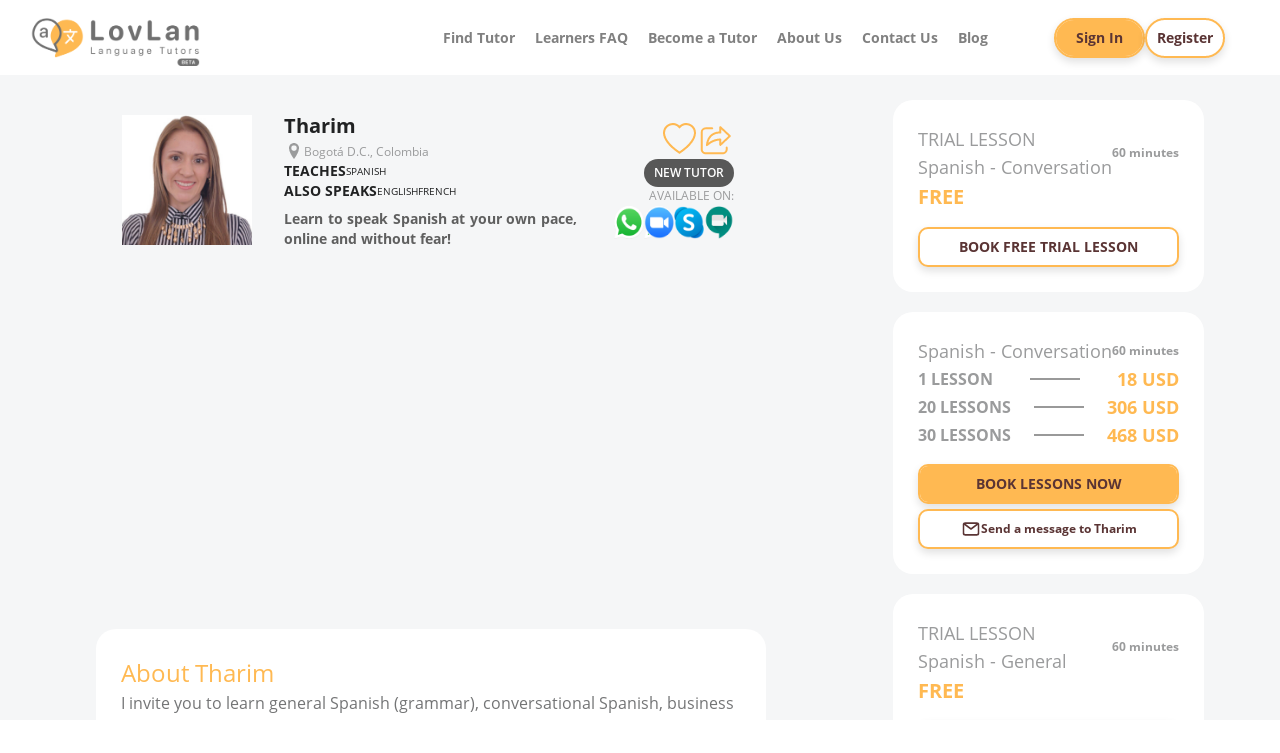

--- FILE ---
content_type: text/html; charset=utf-8
request_url: https://www.lovlan.com/tutors/profile/10329
body_size: 11454
content:
<!DOCTYPE html><html lang="en-US"><head><meta charSet="utf-8"/><meta name="viewport" content="width=device-width, initial-scale=1.0"/><link rel="icon" type="image/png" sizes="188x188" href="/img/single-logo-188.png"/><link rel="manifest" href="/manifest.json"/><title>Tharim - Experienced Native Spanish Tutor, from Colombia</title><meta name="description" content="Learn Spanish with Tharim, a qualified tutor from Colombia with years of experience. "/><meta name="next-head-count" content="6"/><script data-nscript="beforeInteractive">
                window.dataLayer = window.dataLayer || [];
                function gtag(){dataLayer.push(arguments);}
                gtag('js', new Date());
                gtag('config', 'G-ZFT5SQYCPS', {
                page_path: window.location.pathname,
                });
            </script><link rel="preload" href="/_next/static/css/af33a093279aca99.css" as="style"/><link rel="stylesheet" href="/_next/static/css/af33a093279aca99.css" data-n-g=""/><link rel="preload" href="/_next/static/css/ed3c86cd7fa23d9a.css" as="style"/><link rel="stylesheet" href="/_next/static/css/ed3c86cd7fa23d9a.css" data-n-p=""/><link rel="preload" href="/_next/static/css/b81eef12b15526dd.css" as="style"/><link rel="stylesheet" href="/_next/static/css/b81eef12b15526dd.css" data-n-p=""/><noscript data-n-css=""></noscript><script defer="" nomodule="" src="/_next/static/chunks/polyfills-c67a75d1b6f99dc8.js"></script><script src="https://www.googletagmanager.com/gtag/js?id=G-ZFT5SQYCPS" defer="" data-nscript="beforeInteractive"></script><script src="/_next/static/chunks/webpack-7db6872c8bffe668.js" defer=""></script><script src="/_next/static/chunks/framework-ca706bf673a13738.js" defer=""></script><script src="/_next/static/chunks/main-67d640b647b43c0d.js" defer=""></script><script src="/_next/static/chunks/pages/_app-bbf95b215d9d45c0.js" defer=""></script><script src="/_next/static/chunks/414-c5b28122db81c877.js" defer=""></script><script src="/_next/static/chunks/2705-3e716bf5434f0e29.js" defer=""></script><script src="/_next/static/chunks/5834-756cf9a7154dc6e5.js" defer=""></script><script src="/_next/static/chunks/2023-e9f041ff07f133ea.js" defer=""></script><script src="/_next/static/chunks/2938-29337aac792007e4.js" defer=""></script><script src="/_next/static/chunks/8370-18467ccdc548fb61.js" defer=""></script><script src="/_next/static/chunks/6310-74e00c9939b002c6.js" defer=""></script><script src="/_next/static/chunks/5730-75906591f6777c33.js" defer=""></script><script src="/_next/static/chunks/5723-62bab5a46a75dcbe.js" defer=""></script><script src="/_next/static/chunks/2362-980052e902160e9f.js" defer=""></script><script src="/_next/static/chunks/1808-30908ceefdccc7f0.js" defer=""></script><script src="/_next/static/chunks/6451-b6e7b9fdb02e6214.js" defer=""></script><script src="/_next/static/chunks/5020-6b59c9e2b18dfdcb.js" defer=""></script><script src="/_next/static/chunks/4269-678dfbf4f1ea6f1a.js" defer=""></script><script src="/_next/static/chunks/5640-2b1d24711c2a1f1c.js" defer=""></script><script src="/_next/static/chunks/pages/tutors/profile/%5Bid%5D-b3a328a6680f3b93.js" defer=""></script><script src="/_next/static/j04fN4duYrmtkajtiKIHL/_buildManifest.js" defer=""></script><script src="/_next/static/j04fN4duYrmtkajtiKIHL/_ssgManifest.js" defer=""></script><style data-styled="" data-styled-version="6.1.8">@font-face{font-family:'Open Sans';font-style:normal;font-weight:300;font-display:swap;src:local('Open Sans Light'),local('Open-Sans-Light'),url('/fonts/OpenSans-Light.ttf') format('truetype');}/*!sc*/
@font-face{font-family:'Open Sans';font-style:normal;font-weight:400;font-display:swap;src:local('Open Sans Regular'),local('Open-Sans-Regular'),url('/fonts/OpenSans-Regular.ttf') format('truetype');}/*!sc*/
@font-face{font-family:'Open Sans';font-style:normal;font-weight:600;font-display:swap;src:local('Open Sans SemiBold'),local('Open-Sans-SemiBold'),url('/fonts/OpenSans-SemiBold.ttf') format('truetype');}/*!sc*/
@font-face{font-family:'Open Sans';font-style:normal;font-weight:700;font-display:swap;src:local('Open Sans Bold'),local('Open-Sans-Bold'),url('/fonts/OpenSans-Bold.ttf') format('truetype');}/*!sc*/
@font-face{font-family:'Open Sans';font-style:normal;font-weight:800;font-display:swap;src:local('Open Sans ExtraBold'),local('Open-Sans-ExtraBold'),url('/fonts/OpenSans-ExtraBold.ttf') format('truetype');}/*!sc*/
@font-face{font-family:'Rogue Sans';font-style:normal;font-weight:600;font-display:swap;src:local('Rogue Sans MediumItalic'),local('Rogue-Sans-MediumItalic'),url('/fonts/RogueSans-MediumItalic.ttf') format('truetype');}/*!sc*/
*{margin:0;padding:0;box-sizing:border-box;-webkit-font-smoothing:antialiased;-moz-osx-font-smoothing:grayscale;}/*!sc*/
*::before,*::after{box-sizing:inherit;}/*!sc*/
html{font-size:62.5%;scroll-behavior:smooth;}/*!sc*/
body{font-family:'Open Sans','Roboto','Helvetica Neue',sans-serif;font-size:2.0rem;}/*!sc*/
.video-recorder-wrapper{max-width:640px;max-height:360px;border:0.1rem solid rgb(0,0,0,0.3);}/*!sc*/
@media (max-width: 768px){.video-recorder-wrapper{min-width:30rem;min-height:30rem;padding:0.3rem;margin:auto;border:0.1rem solid rgb(0, 0, 0, 0.3);}}/*!sc*/
data-styled.g1[id="sc-global-bZOJgr1"]{content:"sc-global-bZOJgr1,"}/*!sc*/
.bYSwrW{object-fit:contain;max-width:100%;height:auto;}/*!sc*/
data-styled.g3[id="styles__Logo-sc-tl95rr-1"]{content:"bYSwrW,"}/*!sc*/
.akFwy{margin:0 auto;justify-self:center;width:100%;cursor:pointer;}/*!sc*/
data-styled.g4[id="styles__Wrapper-sc-tl95rr-2"]{content:"akFwy,"}/*!sc*/
.fmLPje{text-decoration:none;}/*!sc*/
data-styled.g6[id="styles__Link-sc-js06gz-0"]{content:"fmLPje,"}/*!sc*/
.iJQlor{width:100%;}/*!sc*/
@media (max-width: 1024px){.iJQlor{height:100%;}}/*!sc*/
data-styled.g7[id="styles__Nav-sc-js06gz-1"]{content:"iJQlor,"}/*!sc*/
.ghASPs{list-style:none;display:flex;justify-content:flex-end;align-items:center;margin:0 auto;}/*!sc*/
@media (max-width: 1024px){.ghASPs{height:100%;flex-direction:column;justify-content:space-around;}}/*!sc*/
data-styled.g8[id="styles__List-sc-js06gz-2"]{content:"ghASPs,"}/*!sc*/
.blqqII{font-weight:700;font-size:1.4rem;color:#808080;text-align:center;margin:0 1rem;cursor:pointer;transition:color 0.4s ease-in-out;text-decoration:none;}/*!sc*/
.blqqII:hover{color:#4D4D4D;transition:color 0.4s ease-in-out;}/*!sc*/
data-styled.g9[id="styles__Item-sc-js06gz-3"]{content:"blqqII,"}/*!sc*/
.fjzqSW{display:inline-flex;align-items:center;justify-content:center;gap:0.6rem;padding:0.8rem 4rem;border:none;background:#FFB952 0% 0% no-repeat padding-box;box-shadow:0rem 0.4rem 0.8rem #0000001f;text-decoration:none;font-family:'Open Sans','Roboto','Helvetica Neue',sans-serif;font-weight:700;cursor:pointer;transition:background 0.7s ease-in-out;height:4rem;padding:0.8rem 3.2rem;font-size:1.6rem;color:#5A3434;background:#FFB952 0% 0% no-repeat padding-box;border:0.2rem solid #FFB952;border-radius:2rem;}/*!sc*/
.fjzqSW:hover{background:#FFFFFF 0% 0% no-repeat padding-box;transition:background 0.7s ease-in-out;}/*!sc*/
@media (max-width: 768px){.fjzqSW{font-size:1.4rem;}}/*!sc*/
.lmzdVW{display:inline-flex;align-items:center;justify-content:center;gap:0.6rem;padding:0.8rem 4rem;border:none;background:#FFB952 0% 0% no-repeat padding-box;box-shadow:0rem 0.4rem 0.8rem #0000001f;text-decoration:none;font-family:'Open Sans','Roboto','Helvetica Neue',sans-serif;font-weight:700;cursor:pointer;transition:background 0.7s ease-in-out;height:4rem;padding:0.8rem 3.2rem;font-size:1.6rem;color:#5A3434;background:#FFFFFF 0% 0% no-repeat padding-box;border:0.2rem solid #FFB952;border-radius:2rem;}/*!sc*/
.lmzdVW:hover{background:#FFFFFF 0% 0% no-repeat padding-box;transition:background 0.7s ease-in-out;}/*!sc*/
@media (max-width: 768px){.lmzdVW{font-size:1.4rem;}}/*!sc*/
.lmzdVW:hover{background:#FEC064 0% 0% no-repeat padding-box;}/*!sc*/
.cZMhzl{display:inline-flex;align-items:center;justify-content:center;gap:0.6rem;padding:0.8rem 4rem;border:none;background:#FFB952 0% 0% no-repeat padding-box;box-shadow:0rem 0.4rem 0.8rem #0000001f;text-decoration:none;font-family:'Open Sans','Roboto','Helvetica Neue',sans-serif;font-weight:700;cursor:pointer;transition:background 0.7s ease-in-out;height:4rem;padding:0.8rem 3.2rem;font-size:1.6rem;color:#5A3434;background:#FFFFFF 0% 0% no-repeat padding-box;border:0.2rem solid #FFB952;border-radius:1rem;}/*!sc*/
.cZMhzl:hover{background:#FFFFFF 0% 0% no-repeat padding-box;transition:background 0.7s ease-in-out;}/*!sc*/
@media (max-width: 768px){.cZMhzl{font-size:1.4rem;}}/*!sc*/
.cZMhzl:hover{background:#FEC064 0% 0% no-repeat padding-box;}/*!sc*/
.htWZXF{display:inline-flex;align-items:center;justify-content:center;gap:0.6rem;padding:0.8rem 4rem;border:none;background:#FFB952 0% 0% no-repeat padding-box;box-shadow:0rem 0.4rem 0.8rem #0000001f;text-decoration:none;font-family:'Open Sans','Roboto','Helvetica Neue',sans-serif;font-weight:700;cursor:pointer;transition:background 0.7s ease-in-out;height:4rem;padding:0.8rem 3.2rem;font-size:1.6rem;color:#5A3434;background:#FFB952 0% 0% no-repeat padding-box;border:0.2rem solid #FFB952;border-radius:1rem;}/*!sc*/
.htWZXF:hover{background:#FFFFFF 0% 0% no-repeat padding-box;transition:background 0.7s ease-in-out;}/*!sc*/
@media (max-width: 768px){.htWZXF{font-size:1.4rem;}}/*!sc*/
.kfIBWu{display:inline-flex;align-items:center;justify-content:center;gap:0.6rem;padding:0.8rem 4rem;border:none;background:#FFB952 0% 0% no-repeat padding-box;box-shadow:0rem 0.4rem 0.8rem #0000001f;text-decoration:none;font-family:'Open Sans','Roboto','Helvetica Neue',sans-serif;font-weight:700;cursor:pointer;transition:background 0.7s ease-in-out;height:4rem;padding:0.8rem 3.2rem;font-size:1.6rem;color:#5A3434;background:#FFFFFF 0% 0% no-repeat padding-box;border:0.2rem solid #FFB952;border-radius:1rem;}/*!sc*/
.kfIBWu:hover{background:#FFFFFF 0% 0% no-repeat padding-box;transition:background 0.7s ease-in-out;}/*!sc*/
@media (max-width: 768px){.kfIBWu{font-size:1.4rem;}}/*!sc*/
.kfIBWu svg{width:2rem;}/*!sc*/
.kfIBWu:hover{background:#FEC064 0% 0% no-repeat padding-box;}/*!sc*/
data-styled.g12[id="styles__Button-sc-rquf8a-2"]{content:"fjzqSW,lmzdVW,cZMhzl,htWZXF,kfIBWu,"}/*!sc*/
.sRDPe{display:inline-block;vertical-align:middle;overflow:hidden;}/*!sc*/
data-styled.g13[id="StyledIconBase-sc-ea9ulj-0"]{content:"sRDPe,"}/*!sc*/
.bFkQXJ{position:fixed;top:0;left:0;width:100%;height:7.5rem;background-color:#FFFFFF;z-index:999;transition:all 0.4s ease-in-out;}/*!sc*/
@media (max-width: 1024px){.bFkQXJ .styles__Logo-sc-zaveyg-3{margin-top:0;width:20rem;position:fixed;top:1rem;left:1rem;}.bFkQXJ .styles__MenuIconMobile-sc-zaveyg-8{position:fixed;top:1.6rem;right:1rem;display:block;width:4rem;cursor:pointer;}.bFkQXJ .styles__DivButtons-sc-zaveyg-5{visibility:hidden;overflow:hidden;opacity:0;pointer-events:none;position:absolute;top:9rem;transition:all 0.1s ease-in-out;}.bFkQXJ .styles__ButtonLeft-sc-zaveyg-6{visibility:hidden;overflow:hidden;opacity:0;pointer-events:none;transition:all 0.4s ease-in-out;}.bFkQXJ .styles__ButtonRight-sc-zaveyg-7{visibility:hidden;overflow:hidden;opacity:0;pointer-events:none;transition:all 0.4s ease-in-out;}.bFkQXJ .styles__NavBar-sc-zaveyg-4{justify-self:center;visibility:hidden;overflow:hidden;height:0;opacity:0;pointer-events:none;position:absolute;top:16rem;transition:all 0.1s ease-in-out;}.bFkQXJ .styles__NavBar-sc-zaveyg-4 ul,.bFkQXJ .styles__NavBar-sc-zaveyg-4 li{pointer-events:none;}}/*!sc*/
data-styled.g15[id="styles__Header-sc-zaveyg-1"]{content:"bFkQXJ,"}/*!sc*/
.dxAqNh{width:100%;height:7.5rem;display:grid;grid-template-columns:18% 60% 22%;align-items:center;}/*!sc*/
@media (min-width: 1920px){.dxAqNh{width:70%;margin:auto;justify-content:center;}}/*!sc*/
data-styled.g16[id="styles__Content-sc-zaveyg-2"]{content:"dxAqNh,"}/*!sc*/
.jNEMxg{width:17rem;margin-top:0.5rem;}/*!sc*/
@media (min-width: 1366px){.jNEMxg{width:21rem;}}/*!sc*/
data-styled.g17[id="styles__Logo-sc-zaveyg-3"]{content:"jNEMxg,"}/*!sc*/
.jYdsSY{justify-self:flex-end;}/*!sc*/
data-styled.g18[id="styles__NavBar-sc-zaveyg-4"]{content:"jYdsSY,"}/*!sc*/
.iiynrn{width:100%;display:flex;align-items:center;justify-content:center;gap:1rem;}/*!sc*/
data-styled.g19[id="styles__DivButtons-sc-zaveyg-5"]{content:"iiynrn,"}/*!sc*/
.hqyzHc{padding:1rem 2rem;font-size:1.4rem;}/*!sc*/
data-styled.g20[id="styles__ButtonLeft-sc-zaveyg-6"]{content:"hqyzHc,"}/*!sc*/
.XuqKe{padding:1rem;font-size:1.4rem;}/*!sc*/
data-styled.g21[id="styles__ButtonRight-sc-zaveyg-7"]{content:"XuqKe,"}/*!sc*/
.fqVEZi{display:none;}/*!sc*/
data-styled.g22[id="styles__MenuIconMobile-sc-zaveyg-8"]{content:"fqVEZi,"}/*!sc*/
.bOzfz{background-color:#5E5E5E;width:100%;left:0;bottom:0;padding:20px 0;}/*!sc*/
data-styled.g24[id="styles__Footer-sc-b4jda2-1"]{content:"bOzfz,"}/*!sc*/
.eyAPEh{display:flex;margin:0 auto;justify-content:center;align-items:center;gap:1rem;margin:0 auto 1.5rem;}/*!sc*/
@media (max-width: 768px){.eyAPEh{flex-direction:column;}}/*!sc*/
data-styled.g25[id="styles__Description-sc-b4jda2-2"]{content:"eyAPEh,"}/*!sc*/
.cunLLz{text-align:center;font-weight:300;font-size:20px;line-height:26px;color:#FFFFFF;margin:0;}/*!sc*/
@media (min-width: 1920px){.cunLLz{font-size:2.8rem;}}/*!sc*/
@media (max-width: 768px){.cunLLz{width:90%;}}/*!sc*/
data-styled.g26[id="styles__Paragraph-sc-b4jda2-3"]{content:"cunLLz,"}/*!sc*/
.JyeUC{width:100%;display:block;margin:0 0 0 0;text-align:center;font-weight:300;font-size:10px;line-height:16px;color:#f5f6f7;}/*!sc*/
@media (min-width: 1920px){.JyeUC{font-size:1.4rem;}}/*!sc*/
@media (max-width: 768px){.JyeUC{margin:1rem auto;width:80%;}}/*!sc*/
data-styled.g27[id="styles__Span-sc-b4jda2-4"]{content:"JyeUC,"}/*!sc*/
.hEMfEY .ant-modal-content{border-radius:1rem;}/*!sc*/
.hEMfEY .ant-modal-body{padding:6rem;margin:auto;}/*!sc*/
.hEMfEY .ant-modal-footer{display:flex;align-items:center;justify-content:center;}/*!sc*/
@media (max-width: 768px){.hEMfEY .ant-modal-body{padding:4rem 2rem 2rem;}}/*!sc*/
@media (max-width: 480px){.hEMfEY .ant-modal-body{padding:5rem 0.5rem 2rem;}}/*!sc*/
data-styled.g130[id="styles__WrapperModal-sc-1o0rj9k-3"]{content:"hEMfEY,"}/*!sc*/
.eHuoln{width:100%;display:flex;flex-direction:column;align-items:center;gap:2rem;}/*!sc*/
data-styled.g371[id="styles__Wrapper-sc-cs9uap-0"]{content:"eHuoln,"}/*!sc*/
.gXOpxm{background-color:transparent;width:100%;max-height:50rem;overflow:auto;}/*!sc*/
.gXOpxm .table-drag-select td.cell-disabled{background-color:#d8d8d8;font-size:1.6rem;}/*!sc*/
.gXOpxm .table-drag-select td.cell-disabled.firstCell{background-color:transparent;}/*!sc*/
.gXOpxm .table-drag-select td.cell-enabled{background-color:#ddd;cursor:cell;}/*!sc*/
.gXOpxm .table-drag-select td.gray{background-color:rgb(233,233,233);}/*!sc*/
.gXOpxm .table-drag-select td.lightGray{background-color:rgb(216,216,216);}/*!sc*/
.gXOpxm .table-drag-select td.cell-selected{background-color:#007400;}/*!sc*/
.gXOpxm .table-drag-select td.cell-being-selected{background-color:#3241A1;}/*!sc*/
.gXOpxm .table-drag-select tr:first-child td{border-top:0;line-height:3rem;}/*!sc*/
.gXOpxm .table-drag-select td{border-top:0;line-height:1.5rem;background-clip:border-box;border:0.3rem solid transparent;}/*!sc*/
.gXOpxm .table-drag-select td:first-child{width:9rem;border-radius:3px;}/*!sc*/
@media (max-width: 768px){.gXOpxm .table-drag-select td.cell-disabled{font-size:1.4rem;}.gXOpxm .table-drag-select td:first-child{width:6rem;}}/*!sc*/
@media (max-width: 480px){.gXOpxm .table-drag-select td.cell-disabled{font-size:1.2rem;}.gXOpxm .table-drag-select td:first-child{width:fit-content;}}/*!sc*/
.gXOpxm .table-drag-select td.cell-enabled{cursor:auto;}/*!sc*/
.gXOpxm .table-drag-select td.cell-being-selected.gray{background-color:rgb(233,233,233);}/*!sc*/
.gXOpxm .table-drag-select td.cell-being-selected.lightGray{background-color:rgb(216,216,216);}/*!sc*/
data-styled.g372[id="styles__Table-sc-cs9uap-1"]{content:"gXOpxm,"}/*!sc*/
.VsISL{background-color:#F5F6F7;margin:3rem auto 0;padding:2rem 0 7rem;}/*!sc*/
data-styled.g384[id="styles__Section-sc-19gggvu-10"]{content:"VsISL,"}/*!sc*/
.jALHAM{width:80%;margin:4rem auto;display:grid;grid-template-columns:2fr 1fr;gap:2rem;justify-items:center;}/*!sc*/
@media (min-width: 1920px){.jALHAM{width:60%;}}/*!sc*/
@media (max-width: 1280px){.jALHAM{width:95%;}}/*!sc*/
@media (max-width: 1024px){.jALHAM{display:flex;flex-direction:column;align-items:center;justify-content:center;justify-items:center;width:85%;}}/*!sc*/
data-styled.g385[id="styles__Container-sc-19gggvu-11"]{content:"jALHAM,"}/*!sc*/
.dwAFrr{display:flex;flex-direction:column;gap:2rem;justify-content:center;align-items:flex-start;max-width:67rem;height:fit-content;}/*!sc*/
data-styled.g386[id="styles__Left-sc-19gggvu-12"]{content:"dwAFrr,"}/*!sc*/
.kNhwsZ{max-width:34rem;}/*!sc*/
@media (max-width: 1024px){.kNhwsZ{max-width:67rem;width:100%;}}/*!sc*/
data-styled.g387[id="styles__Right-sc-19gggvu-13"]{content:"kNhwsZ,"}/*!sc*/
.hBQKA{background-color:transparent;max-width:65rem;width:100%;margin:2rem auto;display:grid;grid-template-columns:25% 45% 25%;grid-template-areas:'perfil description infos';gap:1rem;justify-content:space-between;}/*!sc*/
@media (max-width: 768px){.hBQKA{grid-template-columns:100%;grid-template-rows:1fr 1fr 1fr;gap:1.5rem;grid-template-areas:'perfil' 'description' 'infos';justify-items:center;}}/*!sc*/
data-styled.g389[id="styles__Resume-sc-19gggvu-15"]{content:"hBQKA,"}/*!sc*/
.iDKXQT{display:flex;flex-direction:column;justify-content:center;grid-area:perfil;max-width:13rem;margin:0 auto;position:relative;}/*!sc*/
data-styled.g390[id="styles__Perfil-sc-19gggvu-16"]{content:"iDKXQT,"}/*!sc*/
.bsIZfl{position:relative;border-radius:2rem;width:13rem;height:auto;}/*!sc*/
data-styled.g391[id="styles__ContainerImagePerfil-sc-19gggvu-17"]{content:"bsIZfl,"}/*!sc*/
.igroxI{object-fit:contain;width:100%;height:100%;}/*!sc*/
data-styled.g392[id="styles__ImagePerfil-sc-19gggvu-18"]{content:"igroxI,"}/*!sc*/
.fKWICC{display:flex;flex-direction:column;gap:0.2rem;grid-area:description;}/*!sc*/
@media (max-width: 480px){.fKWICC{width:100%;align-items:center;}}/*!sc*/
data-styled.g394[id="styles__Description-sc-19gggvu-20"]{content:"fKWICC,"}/*!sc*/
.nmVxK{letter-spacing:0rem;font-size:2.0rem;font-weight:700;font-family:'Open Sans','Roboto','Helvetica Neue',sans-serif;text-align:left;color:#212223;margin:0;display:flex;align-items:center;justify-content:space-between;}/*!sc*/
@media (max-width: 1280px){.nmVxK{flex-direction:column;align-items:flex-start;}}/*!sc*/
@media (max-width: 480px){.nmVxK{text-align:center;align-items:center;}}/*!sc*/
data-styled.g395[id="styles__TutorName-sc-19gggvu-21"]{content:"nmVxK,"}/*!sc*/
.ilDvyg{width:2rem;}/*!sc*/
data-styled.g396[id="styles__LocationIcon-sc-19gggvu-22"]{content:"ilDvyg,"}/*!sc*/
.dkKTjt{letter-spacing:0rem;font:normal normal 400 1.2rem/2rem 'Open Sans','Roboto','Helvetica Neue',sans-serif;color:#9A9B9C;line-height:1.3rem;text-align:left;margin:0;display:flex;justify-content:center;align-items:center;gap:0.3rem;}/*!sc*/
data-styled.g397[id="styles__LocationText-sc-19gggvu-23"]{content:"dkKTjt,"}/*!sc*/
.fwbOKH{letter-spacing:0rem;font:normal normal 700 1.4rem/2.6rem 'Open Sans','Roboto','Helvetica Neue',sans-serif;color:#212223;text-transform:uppercase;line-height:2rem;margin:0;display:flex;justify-content:flex-start;gap:1rem;align-items:center;}/*!sc*/
@media (max-width: 480px){.fwbOKH{justify-content:center;}}/*!sc*/
data-styled.g406[id="styles__Teaches-sc-19gggvu-32"]{content:"fwbOKH,"}/*!sc*/
.cYDeO{letter-spacing:0rem;font-size:1rem;font-weight:400;margin:0;color:#212223;}/*!sc*/
data-styled.g408[id="styles__TeachesSpan-sc-19gggvu-34"]{content:"cYDeO,"}/*!sc*/
.gKdbzj{font-weight:700;font-size:1.4rem;color:#5F5F5F;line-height:2rem;text-align:justify;word-wrap:break-word;margin:0.8rem 0 0;}/*!sc*/
data-styled.g410[id="styles__TextProfile-sc-19gggvu-36"]{content:"gKdbzj,"}/*!sc*/
.FkfGl{display:flex;flex-direction:column;gap:1rem;grid-area:infos;margin:auto;}/*!sc*/
@media (max-width: 768px){.FkfGl{align-items:center;}}/*!sc*/
data-styled.g411[id="styles__Infos-sc-19gggvu-37"]{content:"FkfGl,"}/*!sc*/
.gMRPvr{display:flex;justify-content:flex-end;align-items:center;gap:1rem;}/*!sc*/
data-styled.g412[id="styles__DivIcons-sc-19gggvu-38"]{content:"gMRPvr,"}/*!sc*/
.kubbOK{color:#FFB952;width:3.3rem;cursor:pointer;}/*!sc*/
data-styled.g413[id="styles__HeartIcon-sc-19gggvu-39"]{content:"kubbOK,"}/*!sc*/
.bHDwPB{color:#FFB952;width:3.8rem;cursor:pointer;}/*!sc*/
data-styled.g415[id="styles__MoreIcon-sc-19gggvu-41"]{content:"bHDwPB,"}/*!sc*/
.ewZGIC{display:flex;flex-direction:column;align-items:flex-end;gap:0.2rem;}/*!sc*/
data-styled.g416[id="styles__DivTags-sc-19gggvu-42"]{content:"ewZGIC,"}/*!sc*/
.bYKhRL{font-weight:600;font-size:1.2rem;color:#FFFFFF;text-align:right;background-color:#585858;border-radius:2rem;padding:0.5rem 1rem;margin:0;width:fit-content;}/*!sc*/
data-styled.g417[id="styles__Tag-sc-19gggvu-43"]{content:"bYKhRL,"}/*!sc*/
.gNbwSn{display:flex;flex-direction:column;gap:0.5rem;align-items:flex-end;}/*!sc*/
data-styled.g418[id="styles__DivAvailable-sc-19gggvu-44"]{content:"gNbwSn,"}/*!sc*/
.gomNYQ{font-size:1.2rem;color:#9A9B9C;text-align:right;margin:0;}/*!sc*/
data-styled.g419[id="styles__TextAvailable-sc-19gggvu-45"]{content:"gomNYQ,"}/*!sc*/
.LCdTA{display:flex;justify-content:space-between;gap:0.5rem;}/*!sc*/
data-styled.g420[id="styles__AvailableIcons-sc-19gggvu-46"]{content:"LCdTA,"}/*!sc*/
.kGnRMF{position:relative;width:3rem;}/*!sc*/
data-styled.g421[id="styles__DivAvailableIcon-sc-19gggvu-47"]{content:"kGnRMF,"}/*!sc*/
.gPmayJ{display:flex;flex-direction:column;width:100%;min-width:28rem;margin:auto;top:10rem;position:sticky;}/*!sc*/
@media (max-width: 1024px){.gPmayJ{position:static;display:grid;grid-template-columns:1fr 1fr;gap:2rem;justify-content:space-between;}}/*!sc*/
@media (max-width: 768px){.gPmayJ{grid-template-columns:1fr;}}/*!sc*/
@media (max-width: 360px){.gPmayJ{min-width:10rem;}}/*!sc*/
data-styled.g426[id="styles__DivPrices-sc-19gggvu-52"]{content:"gPmayJ,"}/*!sc*/
.KYatX{background-color:#FFFFFF;border-radius:2rem;padding:2.5rem;margin:auto auto 2rem;width:100%;display:flex;flex-direction:column;gap:0.6rem;}/*!sc*/
data-styled.g427[id="styles__Prices-sc-19gggvu-53"]{content:"KYatX,"}/*!sc*/
.fXEjiF{font-size:1.8rem;color:#9A9B9C;text-align:left;margin:0;display:flex;gap:1.5rem;align-items:center;justify-content:space-between;}/*!sc*/
data-styled.g428[id="styles__TrialLessonText-sc-19gggvu-54"]{content:"fXEjiF,"}/*!sc*/
.iUMjw{font-size:1.2rem;font-weight:700;margin:0;}/*!sc*/
data-styled.g429[id="styles__TrialLessonTime-sc-19gggvu-55"]{content:"iUMjw,"}/*!sc*/
.cbaBhX{font-size:2.0rem;font-weight:700;color:#FFB952;text-align:left;text-transform:uppercase;margin:0;display:block;}/*!sc*/
data-styled.g430[id="styles__TrialLessonPrice-sc-19gggvu-56"]{content:"cbaBhX,"}/*!sc*/
.zVScJ{font-size:1.8rem;color:#9A9B9C;text-align:left;margin:0;display:flex;gap:1.5rem;align-items:center;}/*!sc*/
data-styled.g431[id="styles__PrivateLessonText-sc-19gggvu-57"]{content:"zVScJ,"}/*!sc*/
.hGtRyy{font-size:1.2rem;font-weight:700;margin:0;}/*!sc*/
data-styled.g432[id="styles__PrivateLessonTime-sc-19gggvu-58"]{content:"hGtRyy,"}/*!sc*/
.jzlGAr{font-size:1.6rem;font-weight:700;color:#9A9B9C;text-transform:uppercase;margin:0;display:flex;justify-content:space-between;align-items:center;gap:0.5rem;}/*!sc*/
data-styled.g433[id="styles__PrivateTotalLesson-sc-19gggvu-59"]{content:"jzlGAr,"}/*!sc*/
.juuYdl{background-color:rgb(0,0,0,0.4);max-width:100%;width:5rem;height:0.2rem;}/*!sc*/
@media (min-width: 480px) and (max-width: 768px){.juuYdl{width:15rem;}}/*!sc*/
@media (max-width: 480px){.juuYdl{width:5rem;}}/*!sc*/
@media (max-width: 320px){.juuYdl{display:none;}}/*!sc*/
data-styled.g434[id="styles__Line-sc-19gggvu-60"]{content:"juuYdl,"}/*!sc*/
.hctmng{font-size:1.8rem;font-weight:700;color:#FFB952;text-transform:uppercase;margin:0;display:block;}/*!sc*/
data-styled.g435[id="styles__PrivateLessonPrice-sc-19gggvu-61"]{content:"hctmng,"}/*!sc*/
.fevBre{margin-top:1.5rem;}/*!sc*/
@media (max-width: 1280px){.fevBre{font-size:1.4rem;}}/*!sc*/
data-styled.g437[id="styles__ButtonBookTrialLesson-sc-19gggvu-63"]{content:"fevBre,"}/*!sc*/
.bVEeEC{margin:1.5rem 0 0.5rem;}/*!sc*/
@media (max-width: 1280px){.bVEeEC{font-size:1.4rem;}}/*!sc*/
data-styled.g438[id="styles__ButtonBookNow-sc-19gggvu-64"]{content:"bVEeEC,"}/*!sc*/
.fKOgaR{font-size:1.2rem;}/*!sc*/
data-styled.g439[id="styles__ButtonContactTeacher-sc-19gggvu-65"]{content:"fKOgaR,"}/*!sc*/
.bZMHOM{background-color:#FFFFFF;border-radius:2rem;padding:2.5rem;margin:auto;width:100%;display:flex;flex-direction:column;gap:0.6rem;}/*!sc*/
data-styled.g440[id="styles__Article-sc-19gggvu-66"]{content:"bZMHOM,"}/*!sc*/
.TWtMM{margin:auto;width:640px;height:360px;}/*!sc*/
@media (max-width: 768px){.TWtMM{width:100%;}}/*!sc*/
data-styled.g441[id="styles__DivVideo-sc-19gggvu-67"]{content:"TWtMM,"}/*!sc*/
.jKCBQQ{max-width:100%;max-height:100%;width:640px;height:360px;margin:auto;}/*!sc*/
.jKCBQQ iframe{border-radius:2rem;}/*!sc*/
@media (max-width: 768px){.jKCBQQ{width:100%;}}/*!sc*/
data-styled.g442[id="styles__PlayerVideo-sc-19gggvu-68"]{content:"jKCBQQ,"}/*!sc*/
.jAsPEh{letter-spacing:0rem;font-size:2.4rem;font-weight:400;font-family:'Open Sans','Roboto','Helvetica Neue',sans-serif;text-align:left;color:#FFB952;margin:0;}/*!sc*/
data-styled.g443[id="styles__SubTitle-sc-19gggvu-69"]{content:"jAsPEh,"}/*!sc*/
.dPqzVc{letter-spacing:0rem;font-size:2.4rem;font-weight:400;font-family:'Open Sans','Roboto','Helvetica Neue',sans-serif;text-align:left;font-size:1.4rem;color:#FFB952;margin:0;}/*!sc*/
data-styled.g444[id="styles__SubTitle2-sc-19gggvu-70"]{content:"dPqzVc,"}/*!sc*/
.ktKkir{letter-spacing:0rem;font-size:1.6rem;font-weight:400;font-family:'Open Sans','Roboto','Helvetica Neue',sans-serif;text-align:left;color:#747576;margin:0;}/*!sc*/
data-styled.g445[id="styles__Paragraph-sc-19gggvu-71"]{content:"ktKkir,"}/*!sc*/
.iifkkq .body{font-size:14px;}/*!sc*/
data-styled.g447[id="styles__StyledToastContainer-sc-19gggvu-73"]{content:"iifkkq,"}/*!sc*/
</style></head><body><div id="__next"> <!-- --> <header menuopen="" class="styles__Header-sc-zaveyg-1 bFkQXJ"><div class="styles__Content-sc-zaveyg-2 dxAqNh"><div class="styles__Wrapper-sc-tl95rr-2 akFwy styles__Logo-sc-zaveyg-3 jNEMxg" data-testid="Wrapper"><img href="/" src="/_next/static/media/logo.e01eda4e.png" alt="LovLan - Online Language Tutors" title="LovLan - Online Language Tutors" width="604px" height="165px" class="styles__Logo-sc-tl95rr-1 bYSwrW"/></div><svg viewBox="0 0 512 512" aria-hidden="true" focusable="false" fill="currentColor" xmlns="http://www.w3.org/2000/svg" class="StyledIconBase-sc-ea9ulj-0 sRDPe styles__MenuIconMobile-sc-zaveyg-8 fqVEZi"><path fill="none" stroke="currentColor" stroke-linecap="round" stroke-miterlimit="10" stroke-width="48" d="M88 152h336M88 256h336M88 360h336"></path></svg><nav class="styles__Nav-sc-js06gz-1 iJQlor styles__NavBar-sc-zaveyg-4 jYdsSY"><ul class="styles__List-sc-js06gz-2 ghASPs"><span href="/profiles" class="styles__Item-sc-js06gz-3 blqqII">Find Tutor</span><span href="/faq" class="styles__Item-sc-js06gz-3 blqqII">Learners FAQ</span><span href="/sign-up" class="styles__Item-sc-js06gz-3 blqqII">Become a Tutor</span><span href="/about" class="styles__Item-sc-js06gz-3 blqqII">About Us</span><span href="/contact-us" class="styles__Item-sc-js06gz-3 blqqII">Contact Us</span><span href="/blog" class="styles__Item-sc-js06gz-3 blqqII">Blog</span></ul></nav><div class="styles__DivButtons-sc-zaveyg-5 iiynrn"><button color="default" fullwidth="" bg="default" border="default" radius="default" class="styles__Button-sc-rquf8a-2 fjzqSW styles__ButtonLeft-sc-zaveyg-6 hqyzHc">Sign In</button><button color="default" fullwidth="" bg="transparent" border="default" radius="default" class="styles__Button-sc-rquf8a-2 lmzdVW styles__ButtonRight-sc-zaveyg-7 XuqKe">Register</button></div></div></header><section class="styles__Section-sc-19gggvu-10 VsISL"><div class="styles__Container-sc-19gggvu-11 jALHAM"><div class="styles__Left-sc-19gggvu-12 dwAFrr"><div class="styles__Resume-sc-19gggvu-15 hBQKA"><div class="styles__Perfil-sc-19gggvu-16 iDKXQT"><div class="styles__ContainerImagePerfil-sc-19gggvu-17 bsIZfl"><img src="https://tutorsiteuploads.s3.amazonaws.com/6007373aed92ea12f85c65a8-1611089173884.jpg" width="130px" height="130px" class="styles__ImagePerfil-sc-19gggvu-18 igroxI"/></div></div><div class="styles__Description-sc-19gggvu-20 fKWICC"><h1 class="styles__TutorName-sc-19gggvu-21 nmVxK">Tharim <!-- --> <span class="styles__LocationText-sc-19gggvu-23 dkKTjt"><svg viewBox="0 0 20 20" aria-hidden="true" focusable="false" fill="currentColor" xmlns="http://www.w3.org/2000/svg" class="StyledIconBase-sc-ea9ulj-0 sRDPe styles__LocationIcon-sc-19gggvu-22 ilDvyg"><path d="M10 2.009c-2.762 0-5 2.229-5 4.99 0 4.774 5 11 5 11s5-6.227 5-11c0-2.76-2.238-4.99-5-4.99zm0 7.751a2.7 2.7 0 1 1 0-5.4 2.7 2.7 0 0 1 0 5.4z"></path></svg>Bogotá D.C.,  Colombia</span></h1><p class="styles__Teaches-sc-19gggvu-32 fwbOKH">TEACHES<span class="styles__TeachesSpan-sc-19gggvu-34 cYDeO">Spanish</span></p><p class="styles__Teaches-sc-19gggvu-32 styles__AlsoSpeaks-sc-19gggvu-33 fwbOKH">ALSO SPEAKS<span class="styles__TeachesSpan-sc-19gggvu-34 styles__AlsoSpeaksSpan-sc-19gggvu-35 cYDeO">English</span><span class="styles__TeachesSpan-sc-19gggvu-34 styles__AlsoSpeaksSpan-sc-19gggvu-35 cYDeO">French</span></p><p class="styles__TextProfile-sc-19gggvu-36 gKdbzj">Learn to speak Spanish at your own pace, online and without fear!</p></div><div class="styles__Infos-sc-19gggvu-37 FkfGl"><div class="styles__DivIcons-sc-19gggvu-38 gMRPvr"><svg viewBox="0 0 16 16" aria-hidden="true" focusable="false" fill="currentColor" xmlns="http://www.w3.org/2000/svg" class="StyledIconBase-sc-ea9ulj-0 sRDPe styles__HeartIcon-sc-19gggvu-39 kubbOK"><path d="m8 2.748-.717-.737C5.6.281 2.514.878 1.4 3.053c-.523 1.023-.641 2.5.314 4.385.92 1.815 2.834 3.989 6.286 6.357 3.452-2.368 5.365-4.542 6.286-6.357.955-1.886.838-3.362.314-4.385C13.486.878 10.4.28 8.717 2.01L8 2.748zM8 15C-7.333 4.868 3.279-3.04 7.824 1.143c.06.055.119.112.176.171a3.12 3.12 0 0 1 .176-.17C12.72-3.042 23.333 4.867 8 15z"></path></svg><svg viewBox="0 0 48 48" aria-hidden="true" focusable="false" fill="currentColor" xmlns="http://www.w3.org/2000/svg" class="StyledIconBase-sc-ea9ulj-0 sRDPe styles__MoreIcon-sc-19gggvu-41 bHDwPB"><path d="M31.6 6.84a1.25 1.25 0 0 0-2.1.91v5.47a18.14 18.14 0 0 0-7.02 1.58c-4.4 2-8.92 6.37-9.97 15.56a1.25 1.25 0 0 0 2.07 1.07c4.34-3.85 8.4-5.5 11.34-6.21 1.47-.36 2.67-.47 3.48-.5h.1v5.53a1.25 1.25 0 0 0 2.1.91l12-11.25a1.25 1.25 0 0 0 0-1.82l-12-11.25Zm-1 8.9h.03A1.25 1.25 0 0 0 32 14.5v-3.86L40.92 19 32 27.36V23.5c0-.63-.45-1.16-1.1-1.24h-.04a4.78 4.78 0 0 0-.4-.04c-.28 0-.66-.02-1.14 0-.97.03-2.33.17-3.99.56-2.68.65-6.1 1.98-9.78 4.66 1.5-6.08 4.87-8.96 7.97-10.36a15.64 15.64 0 0 1 7.09-1.34ZM12.26 8A6.25 6.25 0 0 0 6 14.25v21.5C6 39.2 8.8 42 12.25 42h21.5C37.2 42 40 39.2 40 35.75V33.5a1.25 1.25 0 0 0-2.5 0v2.25a3.75 3.75 0 0 1-3.75 3.75h-21.5a3.75 3.75 0 0 1-3.75-3.75v-21.5a3.75 3.75 0 0 1 3.75-3.75h8.25a1.25 1.25 0 1 0 0-2.5h-8.25Z"></path></svg></div><div class="styles__DivTags-sc-19gggvu-42 ewZGIC"><span class="styles__Tag-sc-19gggvu-43 bYKhRL">NEW TUTOR</span></div><div class="styles__DivAvailable-sc-19gggvu-44 gNbwSn"><span class="styles__TextAvailable-sc-19gggvu-45 gomNYQ">AVAILABLE ON:</span><div class="styles__AvailableIcons-sc-19gggvu-46 LCdTA"><div class="styles__DivAvailableIcon-sc-19gggvu-47 kGnRMF"><img src="/img/whatsapp-icon.png" width="100%" height="100%" class="styles__WhatsappIcon-sc-19gggvu-48 dtPzpu"/></div><div class="styles__DivAvailableIcon-sc-19gggvu-47 kGnRMF"><img src="/img/zoom-icon.png" width="100%" height="100%" class="styles__ZoomIcon-sc-19gggvu-49 bSmOuU"/></div><div class="styles__DivAvailableIcon-sc-19gggvu-47 kGnRMF"><img src="/img/skype-icon.png" width="100%" height="100%" class="styles__SkypeIcon-sc-19gggvu-50 kjOrLH"/></div><div class="styles__DivAvailableIcon-sc-19gggvu-47 kGnRMF"><img src="/img/hangouts-icon.png" width="100%" height="100%" class="styles__HangoutsIcon-sc-19gggvu-51 iveNcL"/></div></div></div></div></div><div class="styles__DivVideo-sc-19gggvu-67 TWtMM"><div style="width:100%;height:100%" class="styles__PlayerVideo-sc-19gggvu-68 jKCBQQ"></div></div><div class="styles__Article-sc-19gggvu-66 bZMHOM"><h2 class="styles__SubTitle-sc-19gggvu-69 jAsPEh">About <!-- -->Tharim</h2><p class="styles__Paragraph-sc-19gggvu-71 ktKkir">I invite you to learn general Spanish (grammar), conversational Spanish, business Spanish, and Spanish for traveling. 
Book a class and I will advise you on the best methodology for you. 

My method is to allow yourself to: • Listen to dialogues, podcasts, music. • Read aloud, gradually increasing your level. • Watch movies, series or comics in Spanish. • Listen to music in Spanish, understand it and sing it.
• Talk to me without fears, while assimilating what has been learned. • Practice all your skills whenever possible. • Explore your interests and goals. 

I want to facilitate your process of learning my native language.

Be passionate about learning Spanish!</p></div><div class="styles__Article-sc-19gggvu-66 bZMHOM"><h2 class="styles__SubTitle-sc-19gggvu-69 jAsPEh">Teaching Expertise</h2><p class="styles__Paragraph-sc-19gggvu-71 ktKkir">My first experience teaching Spanish was in the United States in 2003 at an elementary school in Washington State. I used to tutor some parents as well. I have professional experience in different industries and from different roles. I have worked in multicultural settings, which helps me to understand what you need in diversity! I have known other cultures in North, Central and South America.</p></div><div class="styles__Article-sc-19gggvu-66 bZMHOM"><h2 class="styles__SubTitle-sc-19gggvu-69 jAsPEh">Tharim<!-- -->&#x27;<!-- -->s<!-- --> <!-- -->Qualifications</h2><p class="styles__Paragraph-sc-19gggvu-71 ktKkir">- <!-- -->AC Canada/AC Lingua Certificate- Learn to teach Spanish to foreigners</p></div><div class="styles__Article-sc-19gggvu-66 bZMHOM"><h2 class="styles__SubTitle-sc-19gggvu-69 jAsPEh">Schedule</h2><h3 class="styles__SubTitle2-sc-19gggvu-70 dPqzVc">Based on your current timezone:<!-- --> GMT+0 (UTC)</h3><div class="styles__Wrapper-sc-cs9uap-0 eHuoln"><div disabled="" class="styles__Table-sc-cs9uap-1 gXOpxm"><table class="table-drag-select"><tbody><tr><td class="firstCell cell-disabled"><span> </span></td><td class="undefined cell-disabled">Mon</td><td class="undefined cell-disabled">Tue</td><td class="undefined cell-disabled">Wed</td><td class="undefined cell-disabled">Thu</td><td class="undefined cell-disabled">Fri</td><td class="undefined cell-disabled">Sat</td><td class="undefined cell-disabled">Sun</td></tr><tr><td class="undefined cell-disabled" rowspan="2">7:00</td><td class="gray cell-enabled"><span> </span></td><td class="gray cell-enabled"><span> </span></td><td class="gray cell-enabled"><span> </span></td><td class="gray cell-enabled"><span> </span></td><td class="gray cell-enabled"><span> </span></td><td class="gray cell-enabled"><span> </span></td><td class="gray cell-enabled"><span> </span></td></tr><tr><td class="undefined cell-disabled" rowspan="2" hidden="">7:30</td><td class="lightGray cell-enabled"><span> </span></td><td class="lightGray cell-enabled"><span> </span></td><td class="lightGray cell-enabled"><span> </span></td><td class="lightGray cell-enabled"><span> </span></td><td class="lightGray cell-enabled"><span> </span></td><td class="lightGray cell-enabled"><span> </span></td><td class="lightGray cell-enabled"><span> </span></td></tr><tr><td class="undefined cell-disabled" rowspan="2">8:00</td><td class="gray cell-enabled"><span> </span></td><td class="gray cell-enabled"><span> </span></td><td class="gray cell-enabled"><span> </span></td><td class="gray cell-enabled"><span> </span></td><td class="gray cell-enabled"><span> </span></td><td class="gray cell-enabled"><span> </span></td><td class="gray cell-enabled"><span> </span></td></tr><tr><td class="undefined cell-disabled" rowspan="2" hidden="">8:30</td><td class="lightGray cell-enabled"><span> </span></td><td class="lightGray cell-enabled"><span> </span></td><td class="lightGray cell-enabled"><span> </span></td><td class="lightGray cell-enabled"><span> </span></td><td class="lightGray cell-enabled"><span> </span></td><td class="lightGray cell-enabled"><span> </span></td><td class="lightGray cell-enabled"><span> </span></td></tr><tr><td class="undefined cell-disabled" rowspan="2">9:00</td><td class="gray cell-enabled"><span> </span></td><td class="gray cell-enabled"><span> </span></td><td class="gray cell-enabled"><span> </span></td><td class="gray cell-enabled"><span> </span></td><td class="gray cell-enabled"><span> </span></td><td class="gray cell-enabled"><span> </span></td><td class="gray cell-enabled"><span> </span></td></tr><tr><td class="undefined cell-disabled" rowspan="2" hidden="">9:30</td><td class="lightGray cell-enabled"><span> </span></td><td class="lightGray cell-enabled"><span> </span></td><td class="lightGray cell-enabled"><span> </span></td><td class="lightGray cell-enabled"><span> </span></td><td class="lightGray cell-enabled"><span> </span></td><td class="lightGray cell-enabled"><span> </span></td><td class="lightGray cell-enabled"><span> </span></td></tr><tr><td class="undefined cell-disabled" rowspan="2">10:00</td><td class="gray cell-enabled"><span> </span></td><td class="gray cell-enabled"><span> </span></td><td class="gray cell-enabled"><span> </span></td><td class="gray cell-enabled"><span> </span></td><td class="gray cell-enabled"><span> </span></td><td class="gray cell-enabled"><span> </span></td><td class="gray cell-enabled"><span> </span></td></tr><tr><td class="undefined cell-disabled" rowspan="2" hidden="">10:30</td><td class="lightGray cell-enabled"><span> </span></td><td class="lightGray cell-enabled"><span> </span></td><td class="lightGray cell-enabled"><span> </span></td><td class="lightGray cell-enabled"><span> </span></td><td class="lightGray cell-enabled"><span> </span></td><td class="lightGray cell-enabled"><span> </span></td><td class="lightGray cell-enabled"><span> </span></td></tr><tr><td class="undefined cell-disabled" rowspan="2">11:00</td><td class="gray cell-enabled cell-selected"><span> </span></td><td class="gray cell-enabled cell-selected"><span> </span></td><td class="gray cell-enabled cell-selected"><span> </span></td><td class="gray cell-enabled cell-selected"><span> </span></td><td class="gray cell-enabled cell-selected"><span> </span></td><td class="gray cell-enabled"><span> </span></td><td class="gray cell-enabled"><span> </span></td></tr><tr><td class="undefined cell-disabled" rowspan="2" hidden="">11:30</td><td class="lightGray cell-enabled cell-selected"><span> </span></td><td class="lightGray cell-enabled cell-selected"><span> </span></td><td class="lightGray cell-enabled cell-selected"><span> </span></td><td class="lightGray cell-enabled cell-selected"><span> </span></td><td class="lightGray cell-enabled cell-selected"><span> </span></td><td class="lightGray cell-enabled"><span> </span></td><td class="lightGray cell-enabled"><span> </span></td></tr><tr><td class="undefined cell-disabled" rowspan="2">12:00</td><td class="gray cell-enabled"><span> </span></td><td class="gray cell-enabled"><span> </span></td><td class="gray cell-enabled"><span> </span></td><td class="gray cell-enabled"><span> </span></td><td class="gray cell-enabled"><span> </span></td><td class="gray cell-enabled"><span> </span></td><td class="gray cell-enabled"><span> </span></td></tr><tr><td class="undefined cell-disabled" rowspan="2" hidden="">12:30</td><td class="lightGray cell-enabled"><span> </span></td><td class="lightGray cell-enabled"><span> </span></td><td class="lightGray cell-enabled"><span> </span></td><td class="lightGray cell-enabled"><span> </span></td><td class="lightGray cell-enabled"><span> </span></td><td class="lightGray cell-enabled"><span> </span></td><td class="lightGray cell-enabled"><span> </span></td></tr><tr><td class="undefined cell-disabled" rowspan="2">13:00</td><td class="gray cell-enabled"><span> </span></td><td class="gray cell-enabled"><span> </span></td><td class="gray cell-enabled"><span> </span></td><td class="gray cell-enabled"><span> </span></td><td class="gray cell-enabled"><span> </span></td><td class="gray cell-enabled"><span> </span></td><td class="gray cell-enabled"><span> </span></td></tr><tr><td class="undefined cell-disabled" rowspan="2" hidden="">13:30</td><td class="lightGray cell-enabled cell-selected"><span> </span></td><td class="lightGray cell-enabled cell-selected"><span> </span></td><td class="lightGray cell-enabled cell-selected"><span> </span></td><td class="lightGray cell-enabled cell-selected"><span> </span></td><td class="lightGray cell-enabled cell-selected"><span> </span></td><td class="lightGray cell-enabled cell-selected"><span> </span></td><td class="lightGray cell-enabled"><span> </span></td></tr><tr><td class="undefined cell-disabled" rowspan="2">14:00</td><td class="gray cell-enabled cell-selected"><span> </span></td><td class="gray cell-enabled cell-selected"><span> </span></td><td class="gray cell-enabled cell-selected"><span> </span></td><td class="gray cell-enabled cell-selected"><span> </span></td><td class="gray cell-enabled cell-selected"><span> </span></td><td class="gray cell-enabled cell-selected"><span> </span></td><td class="gray cell-enabled"><span> </span></td></tr><tr><td class="undefined cell-disabled" rowspan="2" hidden="">14:30</td><td class="lightGray cell-enabled cell-selected"><span> </span></td><td class="lightGray cell-enabled cell-selected"><span> </span></td><td class="lightGray cell-enabled cell-selected"><span> </span></td><td class="lightGray cell-enabled cell-selected"><span> </span></td><td class="lightGray cell-enabled cell-selected"><span> </span></td><td class="lightGray cell-enabled cell-selected"><span> </span></td><td class="lightGray cell-enabled"><span> </span></td></tr><tr><td class="undefined cell-disabled" rowspan="2">15:00</td><td class="gray cell-enabled cell-selected"><span> </span></td><td class="gray cell-enabled cell-selected"><span> </span></td><td class="gray cell-enabled cell-selected"><span> </span></td><td class="gray cell-enabled cell-selected"><span> </span></td><td class="gray cell-enabled cell-selected"><span> </span></td><td class="gray cell-enabled cell-selected"><span> </span></td><td class="gray cell-enabled"><span> </span></td></tr><tr><td class="undefined cell-disabled" rowspan="2" hidden="">15:30</td><td class="lightGray cell-enabled cell-selected"><span> </span></td><td class="lightGray cell-enabled cell-selected"><span> </span></td><td class="lightGray cell-enabled cell-selected"><span> </span></td><td class="lightGray cell-enabled cell-selected"><span> </span></td><td class="lightGray cell-enabled cell-selected"><span> </span></td><td class="lightGray cell-enabled cell-selected"><span> </span></td><td class="lightGray cell-enabled"><span> </span></td></tr><tr><td class="undefined cell-disabled" rowspan="2">16:00</td><td class="gray cell-enabled cell-selected"><span> </span></td><td class="gray cell-enabled cell-selected"><span> </span></td><td class="gray cell-enabled cell-selected"><span> </span></td><td class="gray cell-enabled cell-selected"><span> </span></td><td class="gray cell-enabled cell-selected"><span> </span></td><td class="gray cell-enabled cell-selected"><span> </span></td><td class="gray cell-enabled"><span> </span></td></tr><tr><td class="undefined cell-disabled" rowspan="2" hidden="">16:30</td><td class="lightGray cell-enabled cell-selected"><span> </span></td><td class="lightGray cell-enabled cell-selected"><span> </span></td><td class="lightGray cell-enabled cell-selected"><span> </span></td><td class="lightGray cell-enabled cell-selected"><span> </span></td><td class="lightGray cell-enabled cell-selected"><span> </span></td><td class="lightGray cell-enabled cell-selected"><span> </span></td><td class="lightGray cell-enabled"><span> </span></td></tr><tr><td class="undefined cell-disabled" rowspan="2">17:00</td><td class="gray cell-enabled cell-selected"><span> </span></td><td class="gray cell-enabled cell-selected"><span> </span></td><td class="gray cell-enabled cell-selected"><span> </span></td><td class="gray cell-enabled cell-selected"><span> </span></td><td class="gray cell-enabled cell-selected"><span> </span></td><td class="gray cell-enabled cell-selected"><span> </span></td><td class="gray cell-enabled"><span> </span></td></tr><tr><td class="undefined cell-disabled" rowspan="2" hidden="">17:30</td><td class="lightGray cell-enabled cell-selected"><span> </span></td><td class="lightGray cell-enabled cell-selected"><span> </span></td><td class="lightGray cell-enabled cell-selected"><span> </span></td><td class="lightGray cell-enabled cell-selected"><span> </span></td><td class="lightGray cell-enabled cell-selected"><span> </span></td><td class="lightGray cell-enabled cell-selected"><span> </span></td><td class="lightGray cell-enabled"><span> </span></td></tr><tr><td class="undefined cell-disabled" rowspan="2">18:00</td><td class="gray cell-enabled"><span> </span></td><td class="gray cell-enabled"><span> </span></td><td class="gray cell-enabled"><span> </span></td><td class="gray cell-enabled"><span> </span></td><td class="gray cell-enabled"><span> </span></td><td class="gray cell-enabled"><span> </span></td><td class="gray cell-enabled"><span> </span></td></tr><tr><td class="undefined cell-disabled" rowspan="2" hidden="">18:30</td><td class="lightGray cell-enabled"><span> </span></td><td class="lightGray cell-enabled"><span> </span></td><td class="lightGray cell-enabled"><span> </span></td><td class="lightGray cell-enabled"><span> </span></td><td class="lightGray cell-enabled"><span> </span></td><td class="lightGray cell-enabled"><span> </span></td><td class="lightGray cell-enabled"><span> </span></td></tr><tr><td class="undefined cell-disabled" rowspan="2">19:00</td><td class="gray cell-enabled"><span> </span></td><td class="gray cell-enabled"><span> </span></td><td class="gray cell-enabled"><span> </span></td><td class="gray cell-enabled"><span> </span></td><td class="gray cell-enabled"><span> </span></td><td class="gray cell-enabled"><span> </span></td><td class="gray cell-enabled"><span> </span></td></tr><tr><td class="undefined cell-disabled" rowspan="2" hidden="">19:30</td><td class="lightGray cell-enabled cell-selected"><span> </span></td><td class="lightGray cell-enabled cell-selected"><span> </span></td><td class="lightGray cell-enabled cell-selected"><span> </span></td><td class="lightGray cell-enabled cell-selected"><span> </span></td><td class="lightGray cell-enabled cell-selected"><span> </span></td><td class="lightGray cell-enabled cell-selected"><span> </span></td><td class="lightGray cell-enabled"><span> </span></td></tr><tr><td class="undefined cell-disabled" rowspan="2">20:00</td><td class="gray cell-enabled cell-selected"><span> </span></td><td class="gray cell-enabled cell-selected"><span> </span></td><td class="gray cell-enabled cell-selected"><span> </span></td><td class="gray cell-enabled cell-selected"><span> </span></td><td class="gray cell-enabled cell-selected"><span> </span></td><td class="gray cell-enabled cell-selected"><span> </span></td><td class="gray cell-enabled"><span> </span></td></tr><tr><td class="undefined cell-disabled" rowspan="2" hidden="">20:30</td><td class="lightGray cell-enabled cell-selected"><span> </span></td><td class="lightGray cell-enabled cell-selected"><span> </span></td><td class="lightGray cell-enabled cell-selected"><span> </span></td><td class="lightGray cell-enabled cell-selected"><span> </span></td><td class="lightGray cell-enabled cell-selected"><span> </span></td><td class="lightGray cell-enabled cell-selected"><span> </span></td><td class="lightGray cell-enabled"><span> </span></td></tr><tr><td class="undefined cell-disabled" rowspan="2">21:00</td><td class="gray cell-enabled cell-selected"><span> </span></td><td class="gray cell-enabled cell-selected"><span> </span></td><td class="gray cell-enabled cell-selected"><span> </span></td><td class="gray cell-enabled cell-selected"><span> </span></td><td class="gray cell-enabled cell-selected"><span> </span></td><td class="gray cell-enabled"><span> </span></td><td class="gray cell-enabled"><span> </span></td></tr><tr><td class="undefined cell-disabled" rowspan="2" hidden="">21:30</td><td class="lightGray cell-enabled cell-selected"><span> </span></td><td class="lightGray cell-enabled cell-selected"><span> </span></td><td class="lightGray cell-enabled cell-selected"><span> </span></td><td class="lightGray cell-enabled cell-selected"><span> </span></td><td class="lightGray cell-enabled cell-selected"><span> </span></td><td class="lightGray cell-enabled"><span> </span></td><td class="lightGray cell-enabled"><span> </span></td></tr><tr><td class="undefined cell-disabled" rowspan="2">22:00</td><td class="gray cell-enabled cell-selected"><span> </span></td><td class="gray cell-enabled cell-selected"><span> </span></td><td class="gray cell-enabled cell-selected"><span> </span></td><td class="gray cell-enabled cell-selected"><span> </span></td><td class="gray cell-enabled cell-selected"><span> </span></td><td class="gray cell-enabled"><span> </span></td><td class="gray cell-enabled"><span> </span></td></tr><tr><td class="undefined cell-disabled" rowspan="2" hidden="">22:30</td><td class="lightGray cell-enabled cell-selected"><span> </span></td><td class="lightGray cell-enabled cell-selected"><span> </span></td><td class="lightGray cell-enabled cell-selected"><span> </span></td><td class="lightGray cell-enabled cell-selected"><span> </span></td><td class="lightGray cell-enabled cell-selected"><span> </span></td><td class="lightGray cell-enabled"><span> </span></td><td class="lightGray cell-enabled"><span> </span></td></tr><tr><td class="undefined cell-disabled" rowspan="2">23:00</td><td class="gray cell-enabled cell-selected"><span> </span></td><td class="gray cell-enabled cell-selected"><span> </span></td><td class="gray cell-enabled cell-selected"><span> </span></td><td class="gray cell-enabled cell-selected"><span> </span></td><td class="gray cell-enabled cell-selected"><span> </span></td><td class="gray cell-enabled"><span> </span></td><td class="gray cell-enabled"><span> </span></td></tr><tr><td class="undefined cell-disabled" rowspan="2" hidden="">23:30</td><td class="lightGray cell-enabled cell-selected"><span> </span></td><td class="lightGray cell-enabled cell-selected"><span> </span></td><td class="lightGray cell-enabled cell-selected"><span> </span></td><td class="lightGray cell-enabled cell-selected"><span> </span></td><td class="lightGray cell-enabled cell-selected"><span> </span></td><td class="lightGray cell-enabled"><span> </span></td><td class="lightGray cell-enabled"><span> </span></td></tr><tr><td class="undefined cell-disabled" rowspan="2">0:00</td><td class="gray cell-enabled"><span> </span></td><td class="gray cell-enabled"><span> </span></td><td class="gray cell-enabled"><span> </span></td><td class="gray cell-enabled"><span> </span></td><td class="gray cell-enabled"><span> </span></td><td class="gray cell-enabled"><span> </span></td><td class="gray cell-enabled"><span> </span></td></tr><tr><td class="undefined cell-disabled" rowspan="2" hidden="">0:30</td><td class="lightGray cell-enabled"><span> </span></td><td class="lightGray cell-enabled"><span> </span></td><td class="lightGray cell-enabled"><span> </span></td><td class="lightGray cell-enabled"><span> </span></td><td class="lightGray cell-enabled"><span> </span></td><td class="lightGray cell-enabled"><span> </span></td><td class="lightGray cell-enabled"><span> </span></td></tr><tr><td class="undefined cell-disabled" rowspan="2">1:00</td><td class="gray cell-enabled"><span> </span></td><td class="gray cell-enabled"><span> </span></td><td class="gray cell-enabled"><span> </span></td><td class="gray cell-enabled"><span> </span></td><td class="gray cell-enabled"><span> </span></td><td class="gray cell-enabled"><span> </span></td><td class="gray cell-enabled"><span> </span></td></tr><tr><td class="undefined cell-disabled" rowspan="2" hidden="">1:30</td><td class="lightGray cell-enabled"><span> </span></td><td class="lightGray cell-enabled"><span> </span></td><td class="lightGray cell-enabled"><span> </span></td><td class="lightGray cell-enabled"><span> </span></td><td class="lightGray cell-enabled"><span> </span></td><td class="lightGray cell-enabled"><span> </span></td><td class="lightGray cell-enabled"><span> </span></td></tr><tr><td class="undefined cell-disabled" rowspan="2">2:00</td><td class="gray cell-enabled"><span> </span></td><td class="gray cell-enabled"><span> </span></td><td class="gray cell-enabled"><span> </span></td><td class="gray cell-enabled"><span> </span></td><td class="gray cell-enabled"><span> </span></td><td class="gray cell-enabled"><span> </span></td><td class="gray cell-enabled"><span> </span></td></tr><tr><td class="undefined cell-disabled" rowspan="2" hidden="">2:30</td><td class="lightGray cell-enabled"><span> </span></td><td class="lightGray cell-enabled"><span> </span></td><td class="lightGray cell-enabled"><span> </span></td><td class="lightGray cell-enabled"><span> </span></td><td class="lightGray cell-enabled"><span> </span></td><td class="lightGray cell-enabled"><span> </span></td><td class="lightGray cell-enabled"><span> </span></td></tr><tr><td class="undefined cell-disabled" rowspan="2">3:00</td><td class="gray cell-enabled"><span> </span></td><td class="gray cell-enabled"><span> </span></td><td class="gray cell-enabled"><span> </span></td><td class="gray cell-enabled"><span> </span></td><td class="gray cell-enabled"><span> </span></td><td class="gray cell-enabled"><span> </span></td><td class="gray cell-enabled"><span> </span></td></tr><tr><td class="undefined cell-disabled" rowspan="2" hidden="">3:30</td><td class="lightGray cell-enabled"><span> </span></td><td class="lightGray cell-enabled"><span> </span></td><td class="lightGray cell-enabled"><span> </span></td><td class="lightGray cell-enabled"><span> </span></td><td class="lightGray cell-enabled"><span> </span></td><td class="lightGray cell-enabled"><span> </span></td><td class="lightGray cell-enabled"><span> </span></td></tr><tr><td class="undefined cell-disabled" rowspan="2">4:00</td><td class="gray cell-enabled"><span> </span></td><td class="gray cell-enabled"><span> </span></td><td class="gray cell-enabled"><span> </span></td><td class="gray cell-enabled"><span> </span></td><td class="gray cell-enabled"><span> </span></td><td class="gray cell-enabled"><span> </span></td><td class="gray cell-enabled"><span> </span></td></tr><tr><td class="undefined cell-disabled" rowspan="2" hidden="">4:30</td><td class="lightGray cell-enabled"><span> </span></td><td class="lightGray cell-enabled"><span> </span></td><td class="lightGray cell-enabled"><span> </span></td><td class="lightGray cell-enabled"><span> </span></td><td class="lightGray cell-enabled"><span> </span></td><td class="lightGray cell-enabled"><span> </span></td><td class="lightGray cell-enabled"><span> </span></td></tr><tr><td class="undefined cell-disabled" rowspan="2">5:00</td><td class="gray cell-enabled"><span> </span></td><td class="gray cell-enabled"><span> </span></td><td class="gray cell-enabled"><span> </span></td><td class="gray cell-enabled"><span> </span></td><td class="gray cell-enabled"><span> </span></td><td class="gray cell-enabled"><span> </span></td><td class="gray cell-enabled"><span> </span></td></tr><tr><td class="undefined cell-disabled" rowspan="2" hidden="">5:30</td><td class="lightGray cell-enabled"><span> </span></td><td class="lightGray cell-enabled"><span> </span></td><td class="lightGray cell-enabled"><span> </span></td><td class="lightGray cell-enabled"><span> </span></td><td class="lightGray cell-enabled"><span> </span></td><td class="lightGray cell-enabled"><span> </span></td><td class="lightGray cell-enabled"><span> </span></td></tr><tr><td class="undefined cell-disabled" rowspan="2">6:00</td><td class="gray cell-enabled"><span> </span></td><td class="gray cell-enabled"><span> </span></td><td class="gray cell-enabled"><span> </span></td><td class="gray cell-enabled"><span> </span></td><td class="gray cell-enabled"><span> </span></td><td class="gray cell-enabled"><span> </span></td><td class="gray cell-enabled"><span> </span></td></tr><tr><td class="undefined cell-disabled" rowspan="2" hidden="">6:30</td><td class="lightGray cell-enabled"><span> </span></td><td class="lightGray cell-enabled"><span> </span></td><td class="lightGray cell-enabled"><span> </span></td><td class="lightGray cell-enabled"><span> </span></td><td class="lightGray cell-enabled"><span> </span></td><td class="lightGray cell-enabled"><span> </span></td><td class="lightGray cell-enabled"><span> </span></td></tr></tbody></table></div></div></div></div><div class="styles__Right-sc-19gggvu-13 kNhwsZ"><div class="styles__DivPrices-sc-19gggvu-52 gPmayJ"><div class="styles__Div-sc-19gggvu-14 fQXjbn"><div class="styles__Prices-sc-19gggvu-53 KYatX"><span class="styles__TrialLessonText-sc-19gggvu-54 fXEjiF">TRIAL LESSON <br class="styles__LineBreak-sc-19gggvu-72 fIReZF"/>Spanish<!-- --> - <!-- -->Conversation<span class="styles__TrialLessonTime-sc-19gggvu-55 iUMjw">60 minutes</span></span><span class="styles__TrialLessonPrice-sc-19gggvu-56 cbaBhX">FREE</span><button color="default" fullwidth="" bg="transparent" border="default" radius="medium" type="button" class="styles__Button-sc-rquf8a-2 cZMhzl styles__ButtonBookTrialLesson-sc-19gggvu-63 fevBre">BOOK FREE TRIAL LESSON</button></div><div class="styles__Prices-sc-19gggvu-53 KYatX"><span class="styles__PrivateLessonText-sc-19gggvu-57 zVScJ">Spanish<!-- --> - <!-- -->Conversation<span class="styles__PrivateLessonTime-sc-19gggvu-58 hGtRyy">60 minutes</span></span><span class="styles__PrivateTotalLesson-sc-19gggvu-59 jzlGAr">1 LESSON<div class="styles__Line-sc-19gggvu-60 juuYdl"></div><span class="styles__PrivateLessonPrice-sc-19gggvu-61 hctmng">18<!-- --> USD</span></span><span class="styles__PrivateTotalLesson-sc-19gggvu-59 jzlGAr">20<!-- --> <!-- -->LESSONS<div class="styles__Line-sc-19gggvu-60 juuYdl"></div><span class="styles__PrivateLessonPrice-sc-19gggvu-61 hctmng">306<!-- --> <!-- -->USD</span></span><span class="styles__PrivateTotalLesson-sc-19gggvu-59 jzlGAr">30<!-- --> <!-- -->LESSONS<div class="styles__Line-sc-19gggvu-60 juuYdl"></div><span class="styles__PrivateLessonPrice-sc-19gggvu-61 hctmng">468<!-- --> <!-- -->USD</span></span><button color="default" fullwidth="" bg="default" border="default" radius="medium" type="button" class="styles__Button-sc-rquf8a-2 htWZXF styles__ButtonBookNow-sc-19gggvu-64 bVEeEC">BOOK LESSONS NOW</button><button color="default" fullwidth="" bg="transparent" border="default" radius="medium" type="button" class="styles__Button-sc-rquf8a-2 kfIBWu styles__ButtonContactTeacher-sc-19gggvu-65 fKOgaR"><svg viewBox="0 0 24 24" aria-hidden="true" focusable="false" fill="currentColor" xmlns="http://www.w3.org/2000/svg" class="StyledIconBase-sc-ea9ulj-0 sRDPe styles__EmailIcon-sc-19gggvu-7 gXeAEh"><g data-name="Layer 2"><path d="M19 4H5a3 3 0 0 0-3 3v10a3 3 0 0 0 3 3h14a3 3 0 0 0 3-3V7a3 3 0 0 0-3-3zm-.67 2L12 10.75 5.67 6zM19 18H5a1 1 0 0 1-1-1V7.25l7.4 5.55a1 1 0 0 0 .6.2 1 1 0 0 0 .6-.2L20 7.25V17a1 1 0 0 1-1 1z" data-name="email"></path></g></svg>Send a message to <!-- -->Tharim</button></div></div><div class="styles__Div-sc-19gggvu-14 fQXjbn"><div class="styles__Prices-sc-19gggvu-53 KYatX"><span class="styles__TrialLessonText-sc-19gggvu-54 fXEjiF">TRIAL LESSON <br class="styles__LineBreak-sc-19gggvu-72 fIReZF"/>Spanish<!-- --> - <!-- -->General<span class="styles__TrialLessonTime-sc-19gggvu-55 iUMjw">60 minutes</span></span><span class="styles__TrialLessonPrice-sc-19gggvu-56 cbaBhX">FREE</span><button color="default" fullwidth="" bg="transparent" border="default" radius="medium" type="button" class="styles__Button-sc-rquf8a-2 cZMhzl styles__ButtonBookTrialLesson-sc-19gggvu-63 fevBre">BOOK FREE TRIAL LESSON</button></div><div class="styles__Prices-sc-19gggvu-53 KYatX"><span class="styles__PrivateLessonText-sc-19gggvu-57 zVScJ">Spanish<!-- --> - <!-- -->General<span class="styles__PrivateLessonTime-sc-19gggvu-58 hGtRyy">60 minutes</span></span><span class="styles__PrivateTotalLesson-sc-19gggvu-59 jzlGAr">1 LESSON<div class="styles__Line-sc-19gggvu-60 juuYdl"></div><span class="styles__PrivateLessonPrice-sc-19gggvu-61 hctmng">18<!-- --> USD</span></span><span class="styles__PrivateTotalLesson-sc-19gggvu-59 jzlGAr">20<!-- --> <!-- -->LESSONS<div class="styles__Line-sc-19gggvu-60 juuYdl"></div><span class="styles__PrivateLessonPrice-sc-19gggvu-61 hctmng">306<!-- --> <!-- -->USD</span></span><span class="styles__PrivateTotalLesson-sc-19gggvu-59 jzlGAr">30<!-- --> <!-- -->LESSONS<div class="styles__Line-sc-19gggvu-60 juuYdl"></div><span class="styles__PrivateLessonPrice-sc-19gggvu-61 hctmng">468<!-- --> <!-- -->USD</span></span><button color="default" fullwidth="" bg="default" border="default" radius="medium" type="button" class="styles__Button-sc-rquf8a-2 htWZXF styles__ButtonBookNow-sc-19gggvu-64 bVEeEC">BOOK LESSONS NOW</button><button color="default" fullwidth="" bg="transparent" border="default" radius="medium" type="button" class="styles__Button-sc-rquf8a-2 kfIBWu styles__ButtonContactTeacher-sc-19gggvu-65 fKOgaR"><svg viewBox="0 0 24 24" aria-hidden="true" focusable="false" fill="currentColor" xmlns="http://www.w3.org/2000/svg" class="StyledIconBase-sc-ea9ulj-0 sRDPe styles__EmailIcon-sc-19gggvu-7 gXeAEh"><g data-name="Layer 2"><path d="M19 4H5a3 3 0 0 0-3 3v10a3 3 0 0 0 3 3h14a3 3 0 0 0 3-3V7a3 3 0 0 0-3-3zm-.67 2L12 10.75 5.67 6zM19 18H5a1 1 0 0 1-1-1V7.25l7.4 5.55a1 1 0 0 0 .6.2 1 1 0 0 0 .6-.2L20 7.25V17a1 1 0 0 1-1 1z" data-name="email"></path></g></svg>Send a message to <!-- -->Tharim</button></div></div><div class="styles__Div-sc-19gggvu-14 fQXjbn"><div class="styles__Prices-sc-19gggvu-53 KYatX"><span class="styles__TrialLessonText-sc-19gggvu-54 fXEjiF">TRIAL LESSON <br class="styles__LineBreak-sc-19gggvu-72 fIReZF"/>Spanish<!-- --> - <!-- -->Adult<span class="styles__TrialLessonTime-sc-19gggvu-55 iUMjw">60 minutes</span></span><span class="styles__TrialLessonPrice-sc-19gggvu-56 cbaBhX">FREE</span><button color="default" fullwidth="" bg="transparent" border="default" radius="medium" type="button" class="styles__Button-sc-rquf8a-2 cZMhzl styles__ButtonBookTrialLesson-sc-19gggvu-63 fevBre">BOOK FREE TRIAL LESSON</button></div><div class="styles__Prices-sc-19gggvu-53 KYatX"><span class="styles__PrivateLessonText-sc-19gggvu-57 zVScJ">Spanish<!-- --> - <!-- -->Adult<span class="styles__PrivateLessonTime-sc-19gggvu-58 hGtRyy">60 minutes</span></span><span class="styles__PrivateTotalLesson-sc-19gggvu-59 jzlGAr">1 LESSON<div class="styles__Line-sc-19gggvu-60 juuYdl"></div><span class="styles__PrivateLessonPrice-sc-19gggvu-61 hctmng">18<!-- --> USD</span></span><span class="styles__PrivateTotalLesson-sc-19gggvu-59 jzlGAr">20<!-- --> <!-- -->LESSONS<div class="styles__Line-sc-19gggvu-60 juuYdl"></div><span class="styles__PrivateLessonPrice-sc-19gggvu-61 hctmng">306<!-- --> <!-- -->USD</span></span><span class="styles__PrivateTotalLesson-sc-19gggvu-59 jzlGAr">30<!-- --> <!-- -->LESSONS<div class="styles__Line-sc-19gggvu-60 juuYdl"></div><span class="styles__PrivateLessonPrice-sc-19gggvu-61 hctmng">468<!-- --> <!-- -->USD</span></span><button color="default" fullwidth="" bg="default" border="default" radius="medium" type="button" class="styles__Button-sc-rquf8a-2 htWZXF styles__ButtonBookNow-sc-19gggvu-64 bVEeEC">BOOK LESSONS NOW</button><button color="default" fullwidth="" bg="transparent" border="default" radius="medium" type="button" class="styles__Button-sc-rquf8a-2 kfIBWu styles__ButtonContactTeacher-sc-19gggvu-65 fKOgaR"><svg viewBox="0 0 24 24" aria-hidden="true" focusable="false" fill="currentColor" xmlns="http://www.w3.org/2000/svg" class="StyledIconBase-sc-ea9ulj-0 sRDPe styles__EmailIcon-sc-19gggvu-7 gXeAEh"><g data-name="Layer 2"><path d="M19 4H5a3 3 0 0 0-3 3v10a3 3 0 0 0 3 3h14a3 3 0 0 0 3-3V7a3 3 0 0 0-3-3zm-.67 2L12 10.75 5.67 6zM19 18H5a1 1 0 0 1-1-1V7.25l7.4 5.55a1 1 0 0 0 .6.2 1 1 0 0 0 .6-.2L20 7.25V17a1 1 0 0 1-1 1z" data-name="email"></path></g></svg>Send a message to <!-- -->Tharim</button></div></div></div></div></div></section><div class="Toastify"></div><footer class="styles__Footer-sc-b4jda2-1 bOzfz"><div class="styles__Description-sc-b4jda2-2 eyAPEh"><img src="/img/ISO_9001-2015.svg" alt="LovLan is an ISO 9001:2015 accredited organization." title="LovLan is an ISO 9001:2015 accredited organization." width="35px" height="35px" class="styles__ImageISO-sc-b4jda2-0 gOdVfw"/><p class="styles__Paragraph-sc-b4jda2-3 cunLLz">Finding the best language tutors for you</p></div><span class="styles__Span-sc-b4jda2-4 JyeUC">Inquiry Center: LovLan, established in 2004. Head Office: 4753 6th Street, Boulder, CO 80304, USA.</span><span class="styles__Span-sc-b4jda2-4 JyeUC">Canada Office: 251 Consumers Road, 12th Floor, North York, Toronto, ON M2J 4R3. © 2004-Present LovLan. All Rights Reserved.</span><span class="styles__Span-sc-b4jda2-4 JyeUC">USA: +1 303-854-6766 | UK: +44 20 3376 8816 | Australia: +61 8 7093 3311 | Canada: +1 437-293-6590</span></footer></div><script id="__NEXT_DATA__" type="application/json">{"props":{"pageProps":{"id":"10329","online":false,"favorite":false,"profile":"I invite you to learn general Spanish (grammar), conversational Spanish, business Spanish, and Spanish for traveling. \nBook a class and I will advise you on the best methodology for you. \n\nMy method is to allow yourself to: • Listen to dialogues, podcasts, music. • Read aloud, gradually increasing your level. • Watch movies, series or comics in Spanish. • Listen to music in Spanish, understand it and sing it.\n• Talk to me without fears, while assimilating what has been learned. • Practice all your skills whenever possible. • Explore your interests and goals. \n\nI want to facilitate your process of learning my native language.\n\nBe passionate about learning Spanish!","tagline":"Learn to speak Spanish at your own pace, online and without fear!","src":"https://tutorsiteuploads.s3.amazonaws.com/6007373aed92ea12f85c65a8-1611089173884.jpg","has_trial":true,"name":"Tharim ","location":"Bogotá D.C.,  Colombia","country":"Colombia","stars":0,"total_lessons":0,"total_students":0,"rated":0,"reviews":0,"teaches":["Spanish"],"also_speak":["English","Spanish","French"],"tags":["NEW TUTOR"],"skype":true,"whatsapp":true,"time":"2026-01-20T06:34:03.258Z","zoom":true,"hangouts":true,"url":"https://www.youtube.com/watch?v=MVeoRVo1dPE","about":"My first experience teaching Spanish was in the United States in 2003 at an elementary school in Washington State. I used to tutor some parents as well. I have professional experience in different industries and from different roles. I have worked in multicultural settings, which helps me to understand what you need in diversity! I have known other cultures in North, Central and South America.","schedule":{"Mon":["08:30","09:00","09:30","10:00","10:30","11:00","11:30","12:00","12:30","14:30","15:00","15:30","16:00","16:30","17:00","17:30","18:00","18:30","21:00","21:30","06:00","06:30"],"Tue":["08:30","09:00","09:30","10:00","10:30","11:00","11:30","12:00","12:30","14:30","15:00","15:30","16:00","16:30","17:00","17:30","18:00","18:30","21:00","21:30","06:00","06:30"],"Wed":["08:30","09:00","09:30","10:00","10:30","11:00","11:30","12:00","12:30","14:30","15:00","15:30","16:00","16:30","17:00","17:30","18:00","18:30","21:00","21:30","06:00","06:30"],"Thu":["08:30","09:00","09:30","10:00","10:30","11:00","11:30","12:00","12:30","14:30","15:00","15:30","16:00","16:30","17:00","17:30","18:00","18:30","21:00","21:30","06:00","06:30"],"Fri":["08:30","09:00","09:30","10:00","10:30","11:00","11:30","12:00","12:30","14:30","15:00","15:30","16:00","16:30","17:00","17:30","18:00","18:30","21:00","21:30","06:00","06:30"],"Sat":["08:30","09:00","09:30","10:00","10:30","11:00","11:30","12:00","12:30","14:30","15:00","15:30"],"Sun":[]},"timezone":{"id":"387","name":"(UTC-05:00) Bogota, Lima, Quito","value":"SA Pacific Standard Time","__typename":"Timezone"},"teacher_packages":[{"id":"50070","hours_paid":10,"hours_free":1,"__typename":"TeacherPackage"},{"id":"50071","hours_paid":20,"hours_free":3,"__typename":"TeacherPackage"},{"id":"50072","hours_paid":30,"hours_free":4,"__typename":"TeacherPackage"}],"lessons":[],"typeOfCourse":[{"lessonType":"Conversation","price_hour":18,"price_trial":0,"has_trial":true,"language":"Spanish"},{"lessonType":"General","price_hour":18,"price_trial":0,"has_trial":true,"language":"Spanish"},{"lessonType":"Adult","price_hour":18,"price_trial":0,"has_trial":true,"language":"Spanish"}],"qualifications":["AC Canada/AC Lingua Certificate- Learn to teach Spanish to foreigners"],"enabled":true,"metaTitle":"Tharim - Experienced Native Spanish Tutor, from Colombia","metaDescription":"Learn Spanish with Tharim, a qualified tutor from Colombia with years of experience. ","studentInputsDefault":{"inputsForm1":{"languages":[{"id":"1","name":"English"},{"id":"2","name":"Spanish"},{"id":"3","name":"Portuguese"},{"id":"4","name":"Chinese"},{"id":"5","name":"German"},{"id":"6","name":"Russian"},{"id":"7","name":"Italian"},{"id":"8","name":"French"},{"id":"9","name":"Korean"},{"id":"10","name":"Hebrew"},{"id":"11","name":"Polish"},{"id":"14","name":"Afrikaans"},{"id":"16","name":"Albanian"},{"id":"17","name":"Amharic"},{"id":"18","name":"Arabic"},{"id":"20","name":"Armenian"},{"id":"25","name":"Azerbaijani"},{"id":"28","name":"Basque"},{"id":"29","name":"Belarusian"},{"id":"30","name":"Bengali"},{"id":"33","name":"Bosnian"},{"id":"35","name":"Bulgarian"},{"id":"37","name":"Catalan"},{"id":"43","name":"Cornish"},{"id":"45","name":"Cree"},{"id":"46","name":"Croatian"},{"id":"47","name":"Czech"},{"id":"48","name":"Danish"},{"id":"50","name":"Dutch"},{"id":"53","name":"Estonian"},{"id":"57","name":"Finnish"},{"id":"60","name":"Galician"},{"id":"62","name":"Georgian"},{"id":"64","name":"Greek"},{"id":"66","name":"Guarani"},{"id":"67","name":"Gujarati"},{"id":"69","name":"Hausa"},{"id":"71","name":"Hindi"},{"id":"73","name":"Hungarian"},{"id":"74","name":"Icelandic"},{"id":"76","name":"Igbo"},{"id":"77","name":"Indonesian"},{"id":"80","name":"Irish"},{"id":"81","name":"Japanese"},{"id":"83","name":"Kannada"},{"id":"85","name":"Kashmiri"},{"id":"94","name":"Latin"},{"id":"95","name":"Latvian"},{"id":"98","name":"Lingala"},{"id":"99","name":"Lithuanian"},{"id":"101","name":"Macedonian"},{"id":"103","name":"Malay"},{"id":"105","name":"Maltese"},{"id":"107","name":"Maori"},{"id":"108","name":"Marathi"},{"id":"110","name":"Mongolian"},{"id":"115","name":"Nepali"},{"id":"117","name":"Norwegian"},{"id":"118","name":"Norwegian"},{"id":"126","name":"Punjabi"},{"id":"127","name":"Pashto"},{"id":"128","name":"Persian"},{"id":"129","name":"Quechua"},{"id":"130","name":"Romanian"},{"id":"135","name":"Sanskrit"},{"id":"137","name":"Serbian"},{"id":"140","name":"Sinhala"},{"id":"141","name":"Slovak"},{"id":"142","name":"Slovenian"},{"id":"143","name":"Somali"},{"id":"147","name":"Swahili"},{"id":"149","name":"Swedish"},{"id":"150","name":"Tagalog"},{"id":"153","name":"Tamil"},{"id":"155","name":"Telugu"},{"id":"156","name":"Thai"},{"id":"157","name":"Tibetan"},{"id":"158","name":"Tigrinya"},{"id":"162","name":"Turkish"},{"id":"166","name":"Ukrainian"},{"id":"167","name":"Urdu"},{"id":"168","name":"Uzbek"},{"id":"169","name":"Venda"},{"id":"170","name":"Vietnamese"},{"id":"173","name":"Welsh"},{"id":"175","name":"Wolof"},{"id":"177","name":"Yiddish"},{"id":"178","name":"Yoruba"},{"id":"180","name":"Zulu"}]},"inputsForm3":{"languageLevels":[{"id":"1","name":"Complete Beginner","code":"Total Beginner","points":null},{"id":"2","name":"Beginner","code":"A1","points":null},{"id":"3","name":"Elementary","code":"A2","points":null},{"id":"4","name":"Intermediate","code":"B1","points":null},{"id":"5","name":"Upper Intermediate","code":"B2","points":null},{"id":"6","name":"Advanced","code":"C1","points":null},{"id":"7","name":"Upper Advanced","code":"C2","points":null}]}}},"__N_SSG":true},"page":"/tutors/profile/[id]","query":{"id":"10329"},"buildId":"j04fN4duYrmtkajtiKIHL","isFallback":false,"isExperimentalCompile":false,"gsp":true,"scriptLoader":[]}</script><script defer src="https://static.cloudflareinsights.com/beacon.min.js/vcd15cbe7772f49c399c6a5babf22c1241717689176015" integrity="sha512-ZpsOmlRQV6y907TI0dKBHq9Md29nnaEIPlkf84rnaERnq6zvWvPUqr2ft8M1aS28oN72PdrCzSjY4U6VaAw1EQ==" data-cf-beacon='{"version":"2024.11.0","token":"28eda38ed96d45c0b8ea0d72d26abd47","r":1,"server_timing":{"name":{"cfCacheStatus":true,"cfEdge":true,"cfExtPri":true,"cfL4":true,"cfOrigin":true,"cfSpeedBrain":true},"location_startswith":null}}' crossorigin="anonymous"></script>
</body></html>

--- FILE ---
content_type: text/css; charset=UTF-8
request_url: https://www.lovlan.com/_next/static/css/af33a093279aca99.css
body_size: 173
content:
#nprogress{pointer-events:none}#nprogress .bar{background:#ffb952;position:fixed;z-index:1031;top:0;left:0;width:100%;height:.4rem}#nprogress .peg{display:block;position:absolute;right:0;width:100px;height:100%;box-shadow:0 0 0 #005956,0 0 0 #014d4a;opacity:1;transform:rotate(3deg) translateY(-4px)}#nprogress .spinner{display:none;position:fixed;z-index:1031;top:3.4rem;right:2.2rem}@media screen and (max-width:320px){#nprogress .spinner{top:2.8rem;right:2rem}}@media screen and (min-width:411px){#nprogress .spinner{top:3.9rem;right:2.5rem}}@media screen and (min-width:550px){#nprogress .spinner{top:3.9rem;right:3.5rem}}@media screen and (min-width:650px){#nprogress .spinner{top:3.9rem;right:4.5rem}}@media screen and (min-width:768px){#nprogress .spinner{top:1.5rem;right:2rem}}@media screen and (min-width:1024px){#nprogress .bar{background:#ffb952;position:fixed;z-index:1031;top:7.2rem;left:0}#nprogress .spinner{top:1.5rem;right:3rem}}@media screen and (min-width:1280px){#nprogress .spinner{top:1.5rem;right:4rem}}@media screen and (min-width:1920px){#nprogress .spinner{top:1.5rem;right:9rem}}#nprogress .spinner-icon{width:18px;height:18px;box-sizing:border-box;border-color:#003836 transparent transparent #003836;border-style:solid;border-width:2px;border-radius:50%;animation:nprogress-spinner .4s linear infinite}.nprogress-custom-parent{overflow:hidden;position:relative}.nprogress-custom-parent #nprogress .bar,.nprogress-custom-parent #nprogress .spinner{position:absolute}@keyframes nprogress-spinner{0%{transform:rotate(0deg)}to{transform:rotate(1turn)}}

--- FILE ---
content_type: application/javascript; charset=UTF-8
request_url: https://www.lovlan.com/_next/static/chunks/reactPlayerYouTube.06fd42bb418ee223.js
body_size: 1585
content:
(self.webpackChunk_N_E=self.webpackChunk_N_E||[]).push([[4439],{85034:function(e,t,a){var l,i,s=Object.create,r=Object.defineProperty,o=Object.getOwnPropertyDescriptor,n=Object.getOwnPropertyNames,p=Object.getPrototypeOf,u=Object.prototype.hasOwnProperty,__defNormalProp=(e,t,a)=>t in e?r(e,t,{enumerable:!0,configurable:!0,writable:!0,value:a}):e[t]=a,__copyProps=(e,t,a,l)=>{if(t&&"object"==typeof t||"function"==typeof t)for(let i of n(t))u.call(e,i)||i===a||r(e,i,{get:()=>t[i],enumerable:!(l=o(t,i))||l.enumerable});return e},__publicField=(e,t,a)=>(__defNormalProp(e,"symbol"!=typeof t?t+"":t,a),a),c={};((e,t)=>{for(var a in t)r(e,a,{get:t[a],enumerable:!0})})(c,{default:()=>YouTube}),e.exports=__copyProps(r({},"__esModule",{value:!0}),c);var y=(i=null!=(l=a(67294))?s(p(l)):{},__copyProps(l&&l.__esModule?i:r(i,"default",{value:l,enumerable:!0}),l)),h=a(56281),d=a(99790);let b=/[?&](?:list|channel)=([a-zA-Z0-9_-]+)/,P=/user\/([a-zA-Z0-9_-]+)\/?/,_=/youtube-nocookie\.com/;let YouTube=class YouTube extends y.Component{constructor(){super(...arguments),__publicField(this,"callPlayer",h.callPlayer),__publicField(this,"parsePlaylist",e=>{if(e instanceof Array)return{listType:"playlist",playlist:e.map(this.getID).join(",")};if(b.test(e)){let[,t]=e.match(b);return{listType:"playlist",list:t.replace(/^UC/,"UU")}}if(P.test(e)){let[,t]=e.match(P);return{listType:"user_uploads",list:t}}return{}}),__publicField(this,"onStateChange",e=>{let{data:t}=e,{onPlay:a,onPause:l,onBuffer:i,onBufferEnd:s,onEnded:r,onReady:o,loop:n,config:{playerVars:p,onUnstarted:u}}=this.props,{UNSTARTED:c,PLAYING:y,PAUSED:h,BUFFERING:d,ENDED:b,CUED:P}=window.YT.PlayerState;if(t===c&&u(),t===y&&(a(),s()),t===h&&l(),t===d&&i(),t===b){let e=!!this.callPlayer("getPlaylist");n&&!e&&(p.start?this.seekTo(p.start):this.play()),r()}t===P&&o()}),__publicField(this,"mute",()=>{this.callPlayer("mute")}),__publicField(this,"unmute",()=>{this.callPlayer("unMute")}),__publicField(this,"ref",e=>{this.container=e})}componentDidMount(){this.props.onMount&&this.props.onMount(this)}getID(e){return!e||e instanceof Array||b.test(e)?null:e.match(d.MATCH_URL_YOUTUBE)[1]}load(e,t){let{playing:a,muted:l,playsinline:i,controls:s,loop:r,config:o,onError:n}=this.props,{playerVars:p,embedOptions:u}=o,c=this.getID(e);if(t){if(b.test(e)||P.test(e)||e instanceof Array){this.player.loadPlaylist(this.parsePlaylist(e));return}this.player.cueVideoById({videoId:c,startSeconds:(0,h.parseStartTime)(e)||p.start,endSeconds:(0,h.parseEndTime)(e)||p.end});return}(0,h.getSDK)("https://www.youtube.com/iframe_api","YT","onYouTubeIframeAPIReady",e=>e.loaded).then(t=>{this.container&&(this.player=new t.Player(this.container,{width:"100%",height:"100%",videoId:c,playerVars:{autoplay:a?1:0,mute:l?1:0,controls:s?1:0,start:(0,h.parseStartTime)(e),end:(0,h.parseEndTime)(e),origin:window.location.origin,playsinline:i?1:0,...this.parsePlaylist(e),...p},events:{onReady:()=>{r&&this.player.setLoop(!0),this.props.onReady()},onPlaybackRateChange:e=>this.props.onPlaybackRateChange(e.data),onPlaybackQualityChange:e=>this.props.onPlaybackQualityChange(e),onStateChange:this.onStateChange,onError:e=>n(e.data)},host:_.test(e)?"https://www.youtube-nocookie.com":void 0,...u}))},n),u.events&&console.warn("Using `embedOptions.events` will likely break things. Use ReactPlayer’s callback props instead, eg onReady, onPlay, onPause")}play(){this.callPlayer("playVideo")}pause(){this.callPlayer("pauseVideo")}stop(){document.body.contains(this.callPlayer("getIframe"))&&this.callPlayer("stopVideo")}seekTo(e,t=!1){this.callPlayer("seekTo",e),t||this.props.playing||this.pause()}setVolume(e){this.callPlayer("setVolume",100*e)}setPlaybackRate(e){this.callPlayer("setPlaybackRate",e)}setLoop(e){this.callPlayer("setLoop",e)}getDuration(){return this.callPlayer("getDuration")}getCurrentTime(){return this.callPlayer("getCurrentTime")}getSecondsLoaded(){return this.callPlayer("getVideoLoadedFraction")*this.getDuration()}render(){let{display:e}=this.props;return y.default.createElement("div",{style:{width:"100%",height:"100%",display:e}},y.default.createElement("div",{ref:this.ref}))}};__publicField(YouTube,"displayName","YouTube"),__publicField(YouTube,"canPlay",d.canPlay.youtube)}}]);

--- FILE ---
content_type: application/javascript; charset=UTF-8
request_url: https://www.lovlan.com/_next/static/chunks/pages/sign-in-095ee7f8f6561f88.js
body_size: 5631
content:
(self.webpackChunk_N_E=self.webpackChunk_N_E||[]).push([[1312,1808],{37599:function(e,r,t){"use strict";t.d(r,{i:function(){return s}});var a=t(87462),n=t(67294),i=t(54142),s=n.forwardRef(function(e,r){return n.createElement(i.r,(0,a.Z)({iconAttrs:{fill:"currentColor",xmlns:"http://www.w3.org/2000/svg"},iconVerticalAlign:"middle",iconViewBox:"0 0 24 24"},e,{ref:r}),n.createElement("g",{"data-name":"Layer 2"},n.createElement("path",{d:"M17.5 14a5.51 5.51 0 0 1-4.5 3.93 6.15 6.15 0 0 1-7-5.45A6 6 0 0 1 12 6a6.12 6.12 0 0 1 2.27.44.5.5 0 0 0 .64-.21l1.44-2.65a.52.52 0 0 0-.23-.7A10 10 0 0 0 2 12.29 10.12 10.12 0 0 0 11.57 22 10 10 0 0 0 22 12.52v-2a.51.51 0 0 0-.5-.5h-9a.5.5 0 0 0-.5.5v3a.5.5 0 0 0 .5.5h5","data-name":"google"})))});s.displayName="Google"},65426:function(e,r,t){"use strict";t.d(r,{Z:function(){return Forms_FormSignIn}});var a,n=t(59499),i=t(50029),s=t(16835),o=t(87794),l=t.n(o),c=t(67294),u=t(71383),d=t(964),m=t(71543),p=t(41664),g=t.n(p),f=t(99392),h=t(35038),b=(0,d.default)(g()).withConfig({displayName:"styles__Link",componentId:"sc-qjisxu-0"})([""]),y=(0,d.default)(f.Z).attrs({type:"email",name:"email",label:"E-mail"}).withConfig({displayName:"styles__InputEmail",componentId:"sc-qjisxu-1"})(["padding:1rem;"]),w=(0,d.default)(f.Z).attrs({type:"password",name:"password",label:"Password"}).withConfig({displayName:"styles__InputPassword",componentId:"sc-qjisxu-2"})(["padding:1rem;"]),_=(0,d.default)(h.Z).attrs({bg:"transparent",radius:"large",type:"submit"}).withConfig({displayName:"styles__ButtonSubmit",componentId:"sc-qjisxu-3"})(["margin:1rem auto;width:100%;height:4rem;"]),x=d.default.form.withConfig({displayName:"styles__Form",componentId:"sc-qjisxu-4"})(["",""],function(e){var r=e.theme;return(0,d.css)(["background-color:",";box-shadow:0px 0.3rem 0.6rem #00000029;display:flex;flex-direction:column;gap:1rem;padding:3rem 4rem;width:40rem;margin:auto;",""],r.colors.white,m.B.lessThan("mobileMedium")(a||(a=(0,u.Z)(["\n      width: 80%;\n    "]))))}),v=d.default.h1.withConfig({displayName:"styles__H1",componentId:"sc-qjisxu-5"})(["",""],function(e){var r=e.theme;return(0,d.css)(["color:",";font-size:",";font-weight:",";line-height:4.9rem;letter-spacing:0.2rem;text-align:center;margin:2rem;"],r.colors.primaryMedium,r.font.sizes.xxlarge,r.font.normal)}),j=d.default.p.withConfig({displayName:"styles__Paragraph",componentId:"sc-qjisxu-6"})(["",""],function(e){var r=e.theme;return(0,d.css)(["color:",";font-size:",";font-weight:",";line-height:2.2rem;letter-spacing:0rem;text-align:left;margin:0.2rem;"],r.colors.textMedium,r.font.sizes.xxsmall,r.font.semiBold)}),q=d.default.span.withConfig({displayName:"styles__Span",componentId:"sc-qjisxu-7"})(["",""],function(e){var r=e.theme;return(0,d.css)(["color:",";text-decoration:underline;cursor:pointer;"],r.colors.primaryMedium)}),P=d.default.span.withConfig({displayName:"styles__Error",componentId:"sc-qjisxu-8"})(["",""],function(e){var r=e.theme;return(0,d.css)(["color:",";font-size:",";margin-top:0.5rem;display:block;"],r.colors.errorLight,r.font.sizes.xxxsmall)}),O=t(44341),k=t(48633),E=t(11163),I=t(85893);function ownKeys(e,r){var t=Object.keys(e);if(Object.getOwnPropertySymbols){var a=Object.getOwnPropertySymbols(e);r&&(a=a.filter(function(r){return Object.getOwnPropertyDescriptor(e,r).enumerable})),t.push.apply(t,a)}return t}function _objectSpread(e){for(var r=1;r<arguments.length;r++){var t=null!=arguments[r]?arguments[r]:{};r%2?ownKeys(Object(t),!0).forEach(function(r){(0,n.Z)(e,r,t[r])}):Object.getOwnPropertyDescriptors?Object.defineProperties(e,Object.getOwnPropertyDescriptors(t)):ownKeys(Object(t)).forEach(function(r){Object.defineProperty(e,r,Object.getOwnPropertyDescriptor(t,r))})}return e}var Forms_FormSignIn=function(){var e,r=(0,E.useRouter)(),t=(0,c.useState)({email:"",password:""}),a=t[0],o=t[1],u=(0,c.useState)(),d=u[0],m=u[1],p=(0,c.useState)(""),g=p[0],f=p[1],h=(0,k.kP)(),S=(0,s.Z)(h,1)[0],V=(0,c.useState)(!1),C=V[0],T=V[1],N=(e=(0,i.Z)(l().mark(function _callee(e){var r,t;return l().wrap(function(n){for(;;)switch(n.prev=n.next){case 0:if(e.preventDefault(),!Object.keys(r=(0,O.V6)(a)).length){n.next=5;break}return m(r),n.abrupt("return");case 5:return m({}),T(!0),n.next=9,(0,k.zB)("credentials",{email:a.email,password:a.password,redirect:!1});case 9:null!=(t=n.sent)&&t.ok?f(""):f("You have entered an invalid username or password"),T(!1);case 12:case"end":return n.stop()}},_callee)})),function(r){return e.apply(this,arguments)});(0,c.useEffect)(function(){if(S){var e=localStorage.getItem("redirectTo");e?(localStorage.removeItem("redirectTo"),r.push(e)):S.user.is_student?(localStorage.setItem("justLoggedIn","yes"),r.push("/learner/profile")):r.push("/tutor/review")}},[S]);var handleInput=function(e,r){o(function(t){return _objectSpread(_objectSpread({},t),{},(0,n.Z)({},e,r))})};return(0,I.jsxs)(x,{onSubmit:N,children:[(0,I.jsx)(v,{children:"Sign In"}),(0,I.jsx)(y,{error:null==d?void 0:d.email,getValues:function(e){return handleInput("email",e)}}),(0,I.jsx)(w,{error:null==d?void 0:d.password,getValues:function(e){return handleInput("password",e)}}),""!==g&&(0,I.jsx)(P,{children:g}),(0,I.jsx)(_,{loading:C,children:"Login"}),(0,I.jsxs)(j,{children:["Forgot your password?"," ",(0,I.jsx)(b,{href:"/forgot-password",legacyBehavior:!0,children:(0,I.jsx)(q,{children:"Reset your password"})})]}),(0,I.jsxs)(j,{children:["Don’t have an account?"," ",(0,I.jsx)(b,{href:"/sign-up",legacyBehavior:!0,children:(0,I.jsx)(q,{children:"Register"})})]})]})}},99392:function(e,r,t){"use strict";t.d(r,{Z:function(){return v}});var a,n,i,s=t(59499),o=t(4730),l=t(67294),c=t(71383),u=t(964),d=t(71543),m=u.default.div.withConfig({displayName:"styles__Wrapper",componentId:"sc-1un5sst-0"})(["",""],function(e){var r=e.theme,t=e.error,a=e.disabled;return(0,u.css)([""," ",""],t&&w.error(r),a&&w.disabled(r))}),p=u.default.div.attrs({"data-testid":"input-wrapper"}).withConfig({displayName:"styles__InputWrapper",componentId:"sc-1un5sst-1"})(["",""],function(e){var r=e.theme,t=e.radius;return(0,u.css)(["display:flex;margin:0.5rem 0 0;align-items:center;background:",";padding:0.4rem ",";border:0.05rem solid rgb(154,155,156,0.4);&:focus-within{box-shadow:0rem 0.4rem 0.6rem #00000014;border:0.2rem solid ",";}",";"],r.colors.white,r.spacings.xsmall,r.colors.primaryLight,!!t&&y[t](r))}),g=u.default.input.withConfig({displayName:"styles__Input",componentId:"sc-1un5sst-2"})(["",""],function(e){var r=e.theme,t=e.iconPosition;return(0,u.css)(["color:",";font-family:",";font-size:",";padding:"," 0;background:transparent;border:0;outline:none;width:",";&:-webkit-autofill{-webkit-box-shadow:0 0 0 "," "," inset;filter:none;&::first-line{font-family:",";font-size:",";}}"," ",""],r.colors.textMedium,r.font.family,r.font.sizes.xsmall,r.spacings.xxsmall,"right"===t?"calc(100% - 2.2rem)":"100%",r.spacings.small,r.colors.lightGray,r.font.family,r.font.sizes.xsmall,d.B.lessThan("tablet")(a||(a=(0,c.Z)(["\n      font-size: ",";\n\n      ::placeholder {\n        font-size: ",";\n      }\n    "])),r.font.sizes.xxsmall,r.font.sizes.xxsmall),d.B.lessThan("mobileMedium")(n||(n=(0,c.Z)(["\n      ::placeholder {\n        font-size: ",";\n      }\n    "])),r.font.sizes.xxxsmall))}),f=u.default.label.withConfig({displayName:"styles__Label",componentId:"sc-1un5sst-3"})(["",""],function(e){var r=e.theme;return(0,u.css)(["font-size:",";color:",";display:flex;justify-content:flex-start;align-items:center;gap:0.5rem;cursor:pointer;",""],r.font.sizes.xxsmall,r.colors.textMedium,d.B.lessThan("mobileMedium")(i||(i=(0,c.Z)(["\n      font-size: ",";\n    "])),r.font.sizes.xxxsmall))}),h=u.default.div.withConfig({displayName:"styles__Icon",componentId:"sc-1un5sst-4"})(["",""],function(e){var r=e.theme,t=e.iconPosition;return(0,u.css)(["display:flex;margin:0 ",";color:",";order:",";& > svg{width:2.2rem;height:100%;}"],r.spacings.xxxsmall,r.colors.secondaryLight,"right"===t?1:0)}),b=u.default.span.withConfig({displayName:"styles__Error",componentId:"sc-1un5sst-5"})(["",""],function(e){var r=e.theme;return(0,u.css)(["color:",";font-size:",";margin-top:0.5rem;display:block;"],r.colors.errorLight,r.font.sizes.xxxsmall)}),y={default:function(e){return(0,u.css)(["border-radius:",";"],e.border.mediumRadius)},small:function(e){return(0,u.css)(["border-radius:",";"],e.border.smallRadius)}},w={error:function(e){return(0,u.css)(["","{border-color:",";}",",","{color:",";}"],p,e.colors.errorMedium,h,f,e.colors.errorMedium)},disabled:function(e){return(0,u.css)(["",",",",","{cursor:not-allowed;color:",";&::placeholder{color:currentColor;}}","{border-color:",";}"],f,g,h,e.colors.secondaryDarkest,p,e.colors.secondaryDarkest)}},_=t(85893),x=["type","value","radius","icon","iconPosition","iconLabel","label","placeholder","defaultValue","name","error","disabled","getValues"];function ownKeys(e,r){var t=Object.keys(e);if(Object.getOwnPropertySymbols){var a=Object.getOwnPropertySymbols(e);r&&(a=a.filter(function(r){return Object.getOwnPropertyDescriptor(e,r).enumerable})),t.push.apply(t,a)}return t}function _objectSpread(e){for(var r=1;r<arguments.length;r++){var t=null!=arguments[r]?arguments[r]:{};r%2?ownKeys(Object(t),!0).forEach(function(r){(0,s.Z)(e,r,t[r])}):Object.getOwnPropertyDescriptors?Object.defineProperties(e,Object.getOwnPropertyDescriptors(t)):ownKeys(Object(t)).forEach(function(r){Object.defineProperty(e,r,Object.getOwnPropertyDescriptor(t,r))})}return e}var v=(0,l.forwardRef)(function(e,r){var t=e.type,a=e.value,n=e.radius,i=e.icon,s=e.iconPosition,c=void 0===s?"left":s,u=e.iconLabel,d=e.label,y=e.placeholder,w=e.defaultValue,v=e.name,j=e.error,q=e.disabled,P=void 0!==q&&q,O=e.getValues,k=(0,o.Z)(e,x);return(0,l.useEffect)(function(){console.log("ERROR",j)},[j]),(0,_.jsxs)(m,{disabled:P,error:!!j,children:[!!d&&(0,_.jsxs)(f,{htmlFor:v,children:[!!u&&u,d]}),(0,_.jsxs)(p,_objectSpread(_objectSpread({radius:void 0===n?"default":n},k),{},{children:[!!i&&(0,_.jsx)(h,{iconPosition:c,children:i}),(0,_.jsx)(g,_objectSpread({type:void 0===t?"text":t,value:a,onChange:function(e){var r=e.currentTarget.value;O&&O(r)},iconPosition:c,placeholder:y,defaultValue:w,disabled:P,name:v,ref:r},d?{id:v}:{}))]})),!!j&&(0,_.jsx)(b,{children:j})]})})},15595:function(e,r,t){"use strict";t.r(r),t.d(r,{default:function(){return sign_in}});var a,n=t(71383),i=t(964),s=t(71543),o=t(65426),l=t(32362),c=t(35038),u=t(37599),d=(0,i.default)(l.Z).withConfig({displayName:"styles__Base",componentId:"sc-1cfecyg-0"})([""]);(0,i.default)(c.Z).attrs({bg:"transparent"}).withConfig({displayName:"styles__Button",componentId:"sc-1cfecyg-1"})(["width:40rem;margin:auto;",""],s.B.lessThan("mobileMedium")(a||(a=(0,n.Z)(["\n    width: 80%;\n  "]))));var m=(0,i.default)(o.Z).withConfig({displayName:"styles__FormSignIn",componentId:"sc-1cfecyg-2"})([""]);(0,i.default)(u.i).withConfig({displayName:"styles__GoogleIcon",componentId:"sc-1cfecyg-3"})([""]);var p=i.default.section.withConfig({displayName:"styles__SignIn",componentId:"sc-1cfecyg-4"})(["",""],function(e){var r=e.theme;return(0,i.css)(["background-color:",";margin-top:7rem;padding:7rem 0;display:flex;flex-direction:column;gap:2rem;justify-content:center;align-items:center;"],r.colors.lightBg)});i.default.span.withConfig({displayName:"styles__Span",componentId:"sc-1cfecyg-5"})(["",""],function(e){var r=e.theme;return(0,i.css)(["color:",";font-size:",";"],r.colors.textDark,r.font.sizes.medium)});var g=t(85893),templates_SignIn=function(){return(0,g.jsx)(d,{metaTitle:"Sign in to Explore our Platform",metaDescription:"Enter your username and password to start using our online services",children:(0,g.jsx)(p,{children:(0,g.jsx)(m,{})})})},sign_in=function(){return(0,g.jsx)(templates_SignIn,{})}},44341:function(e,r,t){"use strict";t.d(r,{BI:function(){return signUpValidate},Eu:function(){return formTestResultsValidate},KV:function(){return formStep2Validate},Tc:function(){return FormMessageTeacherValidate},V6:function(){return signInValidate},WY:function(){return forgotPasswordValidate},an:function(){return formStep3Validate},ij:function(){return formStep1Validate},ni:function(){return formStep5Validate},qD:function(){return formLearnerRegisterValidate},xy:function(){return resetPasswordValidate},zs:function(){return formStep4Validate}});var a=t(59499),n=t(42705),i=t.n(n);function ownKeys(e,r){var t=Object.keys(e);if(Object.getOwnPropertySymbols){var a=Object.getOwnPropertySymbols(e);r&&(a=a.filter(function(r){return Object.getOwnPropertyDescriptor(e,r).enumerable})),t.push.apply(t,a)}return t}function _objectSpread(e){for(var r=1;r<arguments.length;r++){var t=null!=arguments[r]?arguments[r]:{};r%2?ownKeys(Object(t),!0).forEach(function(r){(0,a.Z)(e,r,t[r])}):Object.getOwnPropertyDescriptors?Object.defineProperties(e,Object.getOwnPropertyDescriptors(t)):ownKeys(Object(t)).forEach(function(r){Object.defineProperty(e,r,Object.getOwnPropertyDescriptor(t,r))})}return e}var s={first_name:i().string().min(3).required(),last_name:i().string().min(3).required(),radioTeachLearn:i().string(),email:i().string().email({tlds:{allow:!1}}).required(),password:i().string().min(6).required(),confirm_password:i().string().valid(i().ref("password")).required().messages({"any.only":"Confirm password does not match with password"})},o={email:i().string().email({tlds:{allow:!1}}).required(),password:i().string().required()},l={email:i().string().email({tlds:{allow:!1}}).required()},c={password:i().string().min(6).required(),confirmPassword:i().string().valid(i().ref("password")).required().messages({"any.only":"Confirm password does not match with password"})},u={gender:i().object({value:i().string().required(),label:i().string().empty("")}).required(),ageGroups:i().object({value:i().string().required(),label:i().string().empty("")}).required(),interests:i().array().min(1).max(5).required().label("Your interests"),tagline:i().string().min(5).required().label("Tagline"),country:i().object({value:i().string().required(),label:i().string().empty("")}).required(),region:i().string().min(3).required().label("Your region"),years_experience:i().string().required().label("Years of language teaching experience"),languages_teach:i().array().min(1).max(4).required().label("Languages You Teach"),spoken_languages:i().array().min(1).max(4).required().label("Languages You Speak"),work_experience:i().string().allow("").min(10).label("Work Experience"),teacher_qualifications:i().array().items(i().string().allow("").trim().min(2).max(80).label("Qualification")).label("Qualifications")},d={minimum_hours_per_booking:i().string().required().label("Minimum number of hours per Booking"),langs:i().object().pattern(/^/,i().object({language_levels:i().array().min(1).required().label("Levels of classes"),same_price:i().boolean().required().label("Same Price"),types_of_course:i().array().when("same_price",{is:!0,then:i().array().items(i().object({id:i().string(),label:i().string().required(),value:i().string().required(),price_hour:i().string().max(4).label("Price per hour"),max_students:i().string().max(1).label("Maximum number of learners"),price_extra_student:i().string().max(4).label("Price per each extra learner per hour"),has_trial:i().boolean().default(!1).label("I offer trial lesson"),price_trial:i().string().max(4).label("Price per trial lesson")})),otherwise:i().array().items(i().object({id:i().string(),label:i().string().required(),value:i().string().required(),price_hour:i().string().max(4).required().label("Price per hour"),max_students:i().string().max(1).required().label("Maximum number of learners"),price_extra_student:i().string().max(4).required().label("Price per each extra learner per hour"),has_trial:i().boolean().default(!1).label("I offer trial lesson"),price_trial:i().string().when("has_trial",{is:!0,then:i().string().max(4).required().label("Price per trial lesson"),otherwise:i().string().label("Price per trial lesson")})}))}).required().label("Types of classes"),price_hour:i().string().when("same_price",{is:!0,then:i().string().max(4).required().label("Price per hour"),otherwise:i().string().allow("").label("Price per hour")}),max_students:i().string().when("same_price",{is:!0,then:i().string().required().label("Maximum number of learners"),otherwise:i().string().allow("").label("Maximum number of learners")}),price_extra_student:i().string().when("same_price",{is:!0,then:i().string().max(4).required().label("Price per each extra learner per hour"),otherwise:i().string().allow("").label("Price per each extra learner per hour")}),has_trial:i().boolean().required().label("I offer trial lesson"),price_trial:i().when("has_trial",{is:!0,then:i().string().max(4).required().label("Price per trial lesson"),otherwise:i().string().allow("").label("Price per trial lesson")}),types_of_course_to_delete:i().array()})),package_list:i().array().items(i().object({hour:i().string().required().label("Booked hours"),offer:i().string().required().label("Free hours")})).label("Packages List")},m={timezone:i().object({value:i().string().required(),label:i().string().empty("")}).required().label("Timezone"),schedule:i().object()},p={profile:i().string().min(5).max(800).required().label("Your Profile"),picture:i().any(),video:i().any()},g={tel_landline:i().string().allow("","0").min(9).max(18).label("Telephone (landline)"),tel_mobile:i().string().allow("","0").min(9).max(18).label("Telephone (mobile/cell)"),whatsapp:i().string().allow("","0").min(9).max(18).label("WhatsApp"),skype:i().string().allow("").max(255),phone:i().object({tel_landline:i().string().min(3).max(255),tel_mobile:i().string().min(3).max(255),whatsapp:i().string().min(3).max(255)}).min(1),payment:i().object({value:i().string().valid("1","2").required(),label:i().string().empty("")}).required().label("Payment Method"),paypal_email:i().when("payment.value",{is:"1",then:i().string().allow("").email({tlds:{allow:!1}}).label("Paypal e-mail address")}),other_payment_details:i().when("payment.value",{is:"2",then:i().string().min(5).max(100).required().label("Details")})},f={comments:i().string().min(3).max(200).required().label("Comments")},h={tel_landline:i().string().allow("","0").min(9).max(18).label("Telephone (landline)"),tel_mobile:i().string().allow("","0").min(9).max(18).label("Telephone (mobile/cell)"),whatsapp:i().string().allow("","0").min(9).max(18).label("WhatsApp"),skype:i().string().allow("").trim().min(5).max(32).label("Skype")};function getFieldErrors(e){var r={};return e.error&&e.error.details.forEach(function(e){-1!==e.message.indexOf("radioTeachLearn")&&(e.message="Please select an option"),r[e.path.join(".")]=e.message.replace('"first_name"',"The first name").replace('"last_name"',"The last name").replace('"email"',"The e-mail").replace('"password"',"The password").replace('"gender"','"Gender"').replace('"ageGroups"','"Age"').replace('"country"','"Your country"').replace("is not allowed to be empty","field is required")}),r}function signInValidate(e){var r=o.email,t=o.password;return getFieldErrors(i().object({email:r,password:t}).validate(e,{abortEarly:!1}))}function signUpValidate(e){var r=s.first_name,t=s.last_name,a=s.email,n=s.password,o=s.radioTeachLearn;return getFieldErrors(i().object({first_name:r,last_name:t,email:a,password:n,radioTeachLearn:o}).validate(e,{abortEarly:!1}))}function forgotPasswordValidate(e){var r=l.email;return getFieldErrors(i().object({email:r}).validate(e,{abortEarly:!1}))}function resetPasswordValidate(e){var r=c.password,t=c.confirmPassword;return getFieldErrors(i().object({password:r,confirmPassword:t}).validate(e,{abortEarly:!1}))}function formStep1Validate(e){var r=u.gender,t=u.ageGroups,a=u.interests,n=u.tagline,s=u.country,o=u.region,l=u.years_experience,c=u.languages_teach,d=u.spoken_languages,m=u.work_experience,p=u.teacher_qualifications;return getFieldErrors(i().object({gender:r,ageGroups:t,interests:a,tagline:n,country:s,region:o,years_experience:l,languages_teach:c,spoken_languages:d,work_experience:m,teacher_qualifications:p}).validate(e,{abortEarly:!1}))}function formStep2Validate(e){var r=d.minimum_hours_per_booking,t=d.langs,a=d.package_list;return getFieldErrors(i().object({minimum_hours_per_booking:r,langs:t,package_list:a}).validate(e,{abortEarly:!1}))}function formStep3Validate(e){var r=m.timezone,t=m.schedule;return getFieldErrors(i().object({timezone:r,schedule:t}).validate(e,{abortEarly:!1}))}function formStep4Validate(e){var r=p.profile,t=p.picture,a=p.video;return getFieldErrors(i().object({profile:r,picture:t,video:a}).validate(e,{abortEarly:!1}))}function formStep5Validate(e){var r=g.tel_landline,t=g.tel_mobile,a=g.whatsapp,n=g.skype,s=g.payment,o=g.paypal_email,l=g.other_payment_details,c=i().object({tel_landline:r,tel_mobile:t,whatsapp:a,phone:{tel_landline:r,tel_mobile:t,whatsapp:a},akaka:"nanan",skype:n,payment:s,paypal_email:o,other_payment_details:l}),u=null;return e.tel_landline.length<3&&e.tel_mobile.length<3&&e.whatsapp.length<3&&e.skype.length<3&&(u={phone:"Please enter at least one of these numbers"}),_objectSpread(_objectSpread({},u),getFieldErrors(c.validate(e,{abortEarly:!1})))}function FormMessageTeacherValidate(e){var r=f.comments;return getFieldErrors(i().object({comments:r}).validate(e,{abortEarly:!1}))}function formLearnerRegisterValidate(e){var r=h.tel_landline,t=h.tel_mobile,a=h.whatsapp,n=h.skype;return getFieldErrors(i().object({tel_landline:r,tel_mobile:t,whatsapp:a,skype:n}).validate(e,{abortEarly:!1}))}function formTestResultsValidate(e){return i().object({firstName:i().string().min(3).required().label("First Name"),lastName:i().string().min(3).required().label("Last Name"),email:i().string().email({tlds:{allow:!1}}).required().label("Email").messages({"string.email":"Invalid email address","any.required":"Email address is required"}),country:i().object({label:i().string(),value:i().string()}).required().label("Country").messages({"any.invalid":"Country is required","any.required":"Country is required","object.base":"Country is required","any.value":"Country is a required field","any.label":"Country is a required field"}),comments:i().string().optional()}).validate(e)}},6821:function(e,r,t){(window.__NEXT_P=window.__NEXT_P||[]).push(["/sign-in",function(){return t(15595)}])}},function(e){e.O(0,[414,2705,2362,9774,2888,179],function(){return e(e.s=6821)}),_N_E=e.O()}]);

--- FILE ---
content_type: application/javascript; charset=UTF-8
request_url: https://www.lovlan.com/_next/static/chunks/2023-e9f041ff07f133ea.js
body_size: 33165
content:
"use strict";(self.webpackChunk_N_E=self.webpackChunk_N_E||[]).push([[2023],{25364:function(t,e,n){n.d(e,{p:function(){return r}});var r=(0,n(67294).createContext)({})},240:function(t,e,n){n.d(e,{O:function(){return r}});var r=(0,n(67294).createContext)(null)},82023:function(t,e,n){n.d(e,{E:function(){return eC}});var r,i,o,s,l,u=n(97582),p=n(67294),createDefinition=function(t){return{isEnabled:function(e){return t.some(function(t){return!!e[t]})}}},d={measureLayout:createDefinition(["layout","layoutId","drag"]),animation:createDefinition(["animate","exit","variants","whileHover","whileTap","whileFocus","whileDrag","whileInView"]),exit:createDefinition(["exit"]),drag:createDefinition(["drag","dragControls"]),focus:createDefinition(["whileFocus"]),hover:createDefinition(["whileHover","onHoverStart","onHoverEnd"]),tap:createDefinition(["whileTap","onTap","onTapStart","onTapCancel"]),pan:createDefinition(["onPan","onPanStart","onPanSessionStart","onPanEnd"]),inView:createDefinition(["whileInView","onViewportEnter","onViewportLeave"])},f=(0,p.createContext)({strict:!1}),m=Object.keys(d),v=m.length,h=(0,p.createContext)({transformPagePoint:function(t){return t},isStatic:!1}),g=(0,p.createContext)({}),y=n(240),x="undefined"!=typeof window,P=x?p.useLayoutEffect:p.useEffect;function isRefObject(t){return"object"==typeof t&&Object.prototype.hasOwnProperty.call(t,"current")}function isVariantLabels(t){return Array.isArray(t)}function isVariantLabel(t){return"string"==typeof t||isVariantLabels(t)}function resolveVariantFromProps(t,e,n,r,i){var o;return void 0===r&&(r={}),void 0===i&&(i={}),"function"==typeof e&&(e=e(null!=n?n:t.custom,r,i)),"string"==typeof e&&(e=null===(o=t.variants)||void 0===o?void 0:o[e]),"function"==typeof e&&(e=e(null!=n?n:t.custom,r,i)),e}function resolveVariant(t,e,n){var r,i,o=t.getProps();return resolveVariantFromProps(o,e,null!=n?n:o.custom,(r={},t.forEachValue(function(t,e){return r[e]=t.get()}),r),(i={},t.forEachValue(function(t,e){return i[e]=t.getVelocity()}),i))}function checkIfControllingVariants(t){var e;return"function"==typeof(null===(e=t.animate)||void 0===e?void 0:e.start)||isVariantLabel(t.initial)||isVariantLabel(t.animate)||isVariantLabel(t.whileHover)||isVariantLabel(t.whileDrag)||isVariantLabel(t.whileTap)||isVariantLabel(t.whileFocus)||isVariantLabel(t.exit)}function checkIfVariantNode(t){return!!(checkIfControllingVariants(t)||t.variants)}function variantLabelsAsDependency(t){return Array.isArray(t)?t.join(" "):t}var V=n(96681),T=n(54735);let mix=(t,e,n)=>-n*t+n*e+t;function addUniqueItem(t,e){-1===t.indexOf(e)&&t.push(e)}function removeItem(t,e){var n=t.indexOf(e);n>-1&&t.splice(n,1)}var A=function(){function SubscriptionManager(){this.subscriptions=[]}return SubscriptionManager.prototype.add=function(t){var e=this;return addUniqueItem(this.subscriptions,t),function(){return removeItem(e.subscriptions,t)}},SubscriptionManager.prototype.notify=function(t,e,n){var r=this.subscriptions.length;if(r){if(1===r)this.subscriptions[0](t,e,n);else for(var i=0;i<r;i++){var o=this.subscriptions[i];o&&o(t,e,n)}}},SubscriptionManager.prototype.getSize=function(){return this.subscriptions.length},SubscriptionManager.prototype.clear=function(){this.subscriptions.length=0},SubscriptionManager}(),E=function(){function MotionValue(t){var e=this;this.timeDelta=0,this.lastUpdated=0,this.updateSubscribers=new A,this.velocityUpdateSubscribers=new A,this.renderSubscribers=new A,this.canTrackVelocity=!1,this.updateAndNotify=function(t,n){void 0===n&&(n=!0),e.prev=e.current,e.current=t;var r=(0,T.$B)(),i=r.delta,o=r.timestamp;e.lastUpdated!==o&&(e.timeDelta=i,e.lastUpdated=o,T.ZP.postRender(e.scheduleVelocityCheck)),e.prev!==e.current&&e.updateSubscribers.notify(e.current),e.velocityUpdateSubscribers.getSize()&&e.velocityUpdateSubscribers.notify(e.getVelocity()),n&&e.renderSubscribers.notify(e.current)},this.scheduleVelocityCheck=function(){return T.ZP.postRender(e.velocityCheck)},this.velocityCheck=function(t){t.timestamp!==e.lastUpdated&&(e.prev=e.current,e.velocityUpdateSubscribers.notify(e.getVelocity()))},this.hasAnimated=!1,this.prev=this.current=t,this.canTrackVelocity=!isNaN(parseFloat(this.current))}return MotionValue.prototype.onChange=function(t){return this.updateSubscribers.add(t)},MotionValue.prototype.clearListeners=function(){this.updateSubscribers.clear()},MotionValue.prototype.onRenderRequest=function(t){return t(this.get()),this.renderSubscribers.add(t)},MotionValue.prototype.attach=function(t){this.passiveEffect=t},MotionValue.prototype.set=function(t,e){void 0===e&&(e=!0),e&&this.passiveEffect?this.passiveEffect(t,this.updateAndNotify):this.updateAndNotify(t,e)},MotionValue.prototype.get=function(){return this.current},MotionValue.prototype.getPrevious=function(){return this.prev},MotionValue.prototype.getVelocity=function(){var t,e;return this.canTrackVelocity?(t=parseFloat(this.current)-parseFloat(this.prev),(e=this.timeDelta)?t*(1e3/e):0):0},MotionValue.prototype.start=function(t){var e=this;return this.stop(),new Promise(function(n){e.hasAnimated=!0,e.stopAnimation=t(n)}).then(function(){return e.clearAnimation()})},MotionValue.prototype.stop=function(){this.stopAnimation&&this.stopAnimation(),this.clearAnimation()},MotionValue.prototype.isAnimating=function(){return!!this.stopAnimation},MotionValue.prototype.clearAnimation=function(){this.stopAnimation=null},MotionValue.prototype.destroy=function(){this.updateSubscribers.clear(),this.renderSubscribers.clear(),this.stop()},MotionValue}();function motionValue(t){return new E(t)}var isMotionValue=function(t){return!!(null!==t&&"object"==typeof t&&t.getVelocity)},warning=function(){},invariant=function(){};let clamp=(t,e,n)=>Math.min(Math.max(n,t),e);function calcAngularFreq(t,e){return t*Math.sqrt(1-e*e)}let S=["duration","bounce"],C=["stiffness","damping","mass"];function isSpringType(t,e){return e.some(e=>void 0!==t[e])}function spring(t){var{from:e=0,to:n=1,restSpeed:r=2,restDelta:i}=t,o=(0,u._T)(t,["from","to","restSpeed","restDelta"]);let s={done:!1,value:e},{stiffness:l,damping:p,mass:d,velocity:f,duration:m,isResolvedFromDuration:v}=function(t){let e=Object.assign({velocity:0,stiffness:100,damping:10,mass:1,isResolvedFromDuration:!1},t);if(!isSpringType(t,C)&&isSpringType(t,S)){let n=function({duration:t=800,bounce:e=.25,velocity:n=0,mass:r=1}){let i,o;warning(t<=1e4,"Spring duration must be 10 seconds or less");let s=1-e;s=clamp(.05,1,s),t=clamp(.01,10,t/1e3),s<1?(i=e=>{let r=e*s,i=r*t,o=calcAngularFreq(e,s);return .001-(r-n)/o*Math.exp(-i)},o=e=>{let r=e*s,o=r*t,l=Math.pow(s,2)*Math.pow(e,2)*t,u=calcAngularFreq(Math.pow(e,2),s),p=-i(e)+.001>0?-1:1;return p*((o*n+n-l)*Math.exp(-o))/u}):(i=e=>{let r=Math.exp(-e*t),i=(e-n)*t+1;return -.001+r*i},o=e=>{let r=Math.exp(-e*t),i=(n-e)*(t*t);return r*i});let l=5/t,u=function(t,e,n){let r=n;for(let n=1;n<12;n++)r-=t(r)/e(r);return r}(i,o,l);if(t*=1e3,isNaN(u))return{stiffness:100,damping:10,duration:t};{let e=Math.pow(u,2)*r;return{stiffness:e,damping:2*s*Math.sqrt(r*e),duration:t}}}(t);(e=Object.assign(Object.assign(Object.assign({},e),n),{velocity:0,mass:1})).isResolvedFromDuration=!0}return e}(o),h=zero,g=zero;function createSpring(){let t=f?-(f/1e3):0,r=n-e,o=p/(2*Math.sqrt(l*d)),s=Math.sqrt(l/d)/1e3;if(void 0===i&&(i=Math.min(Math.abs(n-e)/100,.4)),o<1){let e=calcAngularFreq(s,o);h=i=>{let l=Math.exp(-o*s*i);return n-l*((t+o*s*r)/e*Math.sin(e*i)+r*Math.cos(e*i))},g=n=>{let i=Math.exp(-o*s*n);return o*s*i*(Math.sin(e*n)*(t+o*s*r)/e+r*Math.cos(e*n))-i*(Math.cos(e*n)*(t+o*s*r)-e*r*Math.sin(e*n))}}else if(1===o)h=e=>n-Math.exp(-s*e)*(r+(t+s*r)*e);else{let e=s*Math.sqrt(o*o-1);h=i=>{let l=Math.exp(-o*s*i),u=Math.min(e*i,300);return n-l*((t+o*s*r)*Math.sinh(u)+e*r*Math.cosh(u))/e}}}return createSpring(),{next:t=>{let e=h(t);if(v)s.done=t>=m;else{let o=1e3*g(t),l=Math.abs(n-e)<=i;s.done=Math.abs(o)<=r&&l}return s.value=s.done?n:e,s},flipTarget:()=>{f=-f,[e,n]=[n,e],createSpring()}}}spring.needsInterpolation=(t,e)=>"string"==typeof t||"string"==typeof e;let zero=t=>0,progress=(t,e,n)=>{let r=e-t;return 0===r?1:(n-t)/r},utils_clamp=(t,e)=>n=>Math.max(Math.min(n,e),t),sanitize=t=>t%1?Number(t.toFixed(5)):t,D=/(-)?([\d]*\.?[\d])+/g,w=/(#[0-9a-f]{6}|#[0-9a-f]{3}|#(?:[0-9a-f]{2}){2,4}|(rgb|hsl)a?\((-?[\d\.]+%?[,\s]+){2,3}\s*\/*\s*[\d\.]+%?\))/gi,M=/^(#[0-9a-f]{3}|#(?:[0-9a-f]{2}){2,4}|(rgb|hsl)a?\((-?[\d\.]+%?[,\s]+){2,3}\s*\/*\s*[\d\.]+%?\))$/i;function isString(t){return"string"==typeof t}let R={test:t=>"number"==typeof t,parse:parseFloat,transform:t=>t},L=Object.assign(Object.assign({},R),{transform:utils_clamp(0,1)}),k=Object.assign(Object.assign({},R),{default:1}),isColorString=(t,e)=>n=>!!(isString(n)&&M.test(n)&&n.startsWith(t)||e&&Object.prototype.hasOwnProperty.call(n,e)),splitColor=(t,e,n)=>r=>{if(!isString(r))return r;let[i,o,s,l]=r.match(D);return{[t]:parseFloat(i),[e]:parseFloat(o),[n]:parseFloat(s),alpha:void 0!==l?parseFloat(l):1}},j=utils_clamp(0,255),N=Object.assign(Object.assign({},R),{transform:t=>Math.round(j(t))}),B={test:isColorString("rgb","red"),parse:splitColor("red","green","blue"),transform:({red:t,green:e,blue:n,alpha:r=1})=>"rgba("+N.transform(t)+", "+N.transform(e)+", "+N.transform(n)+", "+sanitize(L.transform(r))+")"},O={test:isColorString("#"),parse:function(t){let e="",n="",r="",i="";return t.length>5?(e=t.substr(1,2),n=t.substr(3,2),r=t.substr(5,2),i=t.substr(7,2)):(e=t.substr(1,1),n=t.substr(2,1),r=t.substr(3,1),i=t.substr(4,1),e+=e,n+=n,r+=r,i+=i),{red:parseInt(e,16),green:parseInt(n,16),blue:parseInt(r,16),alpha:i?parseInt(i,16)/255:1}},transform:B.transform},createUnitType=t=>({test:e=>isString(e)&&e.endsWith(t)&&1===e.split(" ").length,parse:parseFloat,transform:e=>`${e}${t}`}),F=createUnitType("deg"),I=createUnitType("%"),U=createUnitType("px"),_=createUnitType("vh"),H=createUnitType("vw"),z=Object.assign(Object.assign({},I),{parse:t=>I.parse(t)/100,transform:t=>I.transform(100*t)}),W={test:isColorString("hsl","hue"),parse:splitColor("hue","saturation","lightness"),transform:({hue:t,saturation:e,lightness:n,alpha:r=1})=>"hsla("+Math.round(t)+", "+I.transform(sanitize(e))+", "+I.transform(sanitize(n))+", "+sanitize(L.transform(r))+")"};function hueToRgb(t,e,n){return(n<0&&(n+=1),n>1&&(n-=1),n<1/6)?t+(e-t)*6*n:n<.5?e:n<2/3?t+(e-t)*(2/3-n)*6:t}function hslaToRgba({hue:t,saturation:e,lightness:n,alpha:r}){t/=360,n/=100;let i=0,o=0,s=0;if(e/=100){let r=n<.5?n*(1+e):n+e-n*e,l=2*n-r;i=hueToRgb(l,r,t+1/3),o=hueToRgb(l,r,t),s=hueToRgb(l,r,t-1/3)}else i=o=s=n;return{red:Math.round(255*i),green:Math.round(255*o),blue:Math.round(255*s),alpha:r}}let mixLinearColor=(t,e,n)=>{let r=t*t;return Math.sqrt(Math.max(0,n*(e*e-r)+r))},Z=[O,B,W],getColorType=t=>Z.find(e=>e.test(t)),notAnimatable=t=>`'${t}' is not an animatable color. Use the equivalent color code instead.`,mixColor=(t,e)=>{let n=getColorType(t),r=getColorType(e);invariant(!!n,notAnimatable(t)),invariant(!!r,notAnimatable(e));let i=n.parse(t),o=r.parse(e);n===W&&(i=hslaToRgba(i),n=B),r===W&&(o=hslaToRgba(o),r=B);let s=Object.assign({},i);return t=>{for(let e in s)"alpha"!==e&&(s[e]=mixLinearColor(i[e],o[e],t));return s.alpha=mix(i.alpha,o.alpha,t),n.transform(s)}},q={test:t=>B.test(t)||O.test(t)||W.test(t),parse:t=>B.test(t)?B.parse(t):W.test(t)?W.parse(t):O.parse(t),transform:t=>isString(t)?t:t.hasOwnProperty("red")?B.transform(t):W.transform(t)},Y="${c}",G="${n}";function analyse(t){"number"==typeof t&&(t=`${t}`);let e=[],n=0,r=t.match(w);r&&(n=r.length,t=t.replace(w,Y),e.push(...r.map(q.parse)));let i=t.match(D);return i&&(t=t.replace(D,G),e.push(...i.map(R.parse))),{values:e,numColors:n,tokenised:t}}function parse(t){return analyse(t).values}function createTransformer(t){let{values:e,numColors:n,tokenised:r}=analyse(t),i=e.length;return t=>{let e=r;for(let r=0;r<i;r++)e=e.replace(r<n?Y:G,r<n?q.transform(t[r]):sanitize(t[r]));return e}}let convertNumbersToZero=t=>"number"==typeof t?0:t,X={test:function(t){var e,n,r,i;return isNaN(t)&&isString(t)&&(null!==(n=null===(e=t.match(D))||void 0===e?void 0:e.length)&&void 0!==n?n:0)+(null!==(i=null===(r=t.match(w))||void 0===r?void 0:r.length)&&void 0!==i?i:0)>0},parse,createTransformer,getAnimatableNone:function(t){let e=parse(t),n=createTransformer(t);return n(e.map(convertNumbersToZero))}},isNum=t=>"number"==typeof t,combineFunctions=(t,e)=>n=>e(t(n)),pipe=(...t)=>t.reduce(combineFunctions);function getMixer(t,e){return isNum(t)?n=>mix(t,e,n):q.test(t)?mixColor(t,e):mixComplex(t,e)}let mixArray=(t,e)=>{let n=[...t],r=n.length,i=t.map((t,n)=>getMixer(t,e[n]));return t=>{for(let e=0;e<r;e++)n[e]=i[e](t);return n}},mixObject=(t,e)=>{let n=Object.assign(Object.assign({},t),e),r={};for(let i in n)void 0!==t[i]&&void 0!==e[i]&&(r[i]=getMixer(t[i],e[i]));return t=>{for(let e in r)n[e]=r[e](t);return n}};function mix_complex_analyse(t){let e=X.parse(t),n=e.length,r=0,i=0,o=0;for(let t=0;t<n;t++)r||"number"==typeof e[t]?r++:void 0!==e[t].hue?o++:i++;return{parsed:e,numNumbers:r,numRGB:i,numHSL:o}}let mixComplex=(t,e)=>{let n=X.createTransformer(e),r=mix_complex_analyse(t),i=mix_complex_analyse(e),o=r.numHSL===i.numHSL&&r.numRGB===i.numRGB&&r.numNumbers>=i.numNumbers;return o?pipe(mixArray(r.parsed,i.parsed),n):(warning(!0,`Complex values '${t}' and '${e}' too different to mix. Ensure all colors are of the same type, and that each contains the same quantity of number and color values. Falling back to instant transition.`),n=>`${n>0?e:t}`)},mixNumber=(t,e)=>n=>mix(t,e,n);function interpolate(t,e,{clamp:n=!0,ease:r,mixer:i}={}){let o=t.length;invariant(o===e.length,"Both input and output ranges must be the same length"),invariant(!r||!Array.isArray(r)||r.length===o-1,"Array of easing functions must be of length `input.length - 1`, as it applies to the transitions **between** the defined values."),t[0]>t[o-1]&&(t=[].concat(t),e=[].concat(e),t.reverse(),e.reverse());let s=function(t,e,n){var r;let i=[],o=n||("number"==typeof(r=t[0])?mixNumber:"string"==typeof r?q.test(r)?mixColor:mixComplex:Array.isArray(r)?mixArray:"object"==typeof r?mixObject:void 0),s=t.length-1;for(let n=0;n<s;n++){let r=o(t[n],t[n+1]);if(e){let t=Array.isArray(e)?e[n]:e;r=pipe(t,r)}i.push(r)}return i}(e,r,i),l=2===o?function([t,e],[n]){return r=>n(progress(t,e,r))}(t,s):function(t,e){let n=t.length,r=n-1;return i=>{let o=0,s=!1;if(i<=t[0]?s=!0:i>=t[r]&&(o=r-1,s=!0),!s){let e=1;for(;e<n&&!(t[e]>i)&&e!==r;e++);o=e-1}let l=progress(t[o],t[o+1],i);return e[o](l)}}(t,s);return n?e=>l(clamp(t[0],t[o-1],e)):l}let reverseEasing=t=>e=>1-t(1-e),mirrorEasing=t=>e=>e<=.5?t(2*e)/2:(2-t(2*(1-e)))/2,createBackIn=t=>e=>e*e*((t+1)*e-t),$=4/11,K=8/11,linear=t=>t,easeIn=t=>Math.pow(t,2),J=reverseEasing(easeIn),Q=mirrorEasing(easeIn),circIn=t=>1-Math.sin(Math.acos(t)),tt=reverseEasing(circIn),te=mirrorEasing(tt),tn=createBackIn(1.525),tr=reverseEasing(tn),ti=mirrorEasing(tn),to=(t=>{let e=createBackIn(1.525);return t=>(t*=2)<1?.5*e(t):.5*(2-Math.pow(2,-10*(t-1)))})(0),ta=4356/361,ts=35442/1805,tl=16061/1805,bounceOut=t=>{if(1===t||0===t)return t;let e=t*t;return t<$?7.5625*e:t<K?9.075*e-9.9*t+3.4:t<.9?ta*e-ts*t+tl:10.8*t*t-20.52*t+10.72},tu=reverseEasing(bounceOut);function keyframes({from:t=0,to:e=1,ease:n,offset:r,duration:i=300}){let o={done:!1,value:t},s=Array.isArray(e)?e:[t,e],l=(r&&r.length===s.length?r:function(t){let e=t.length;return t.map((t,n)=>0!==n?n/(e-1):0)}(s)).map(t=>t*i);function createInterpolator(){return interpolate(l,s,{ease:Array.isArray(n)?n:s.map(()=>n||Q).splice(0,s.length-1)})}let u=createInterpolator();return{next:t=>(o.value=u(t),o.done=t>=i,o),flipTarget:()=>{s.reverse(),u=createInterpolator()}}}let tc={keyframes:keyframes,spring:spring,decay:function({velocity:t=0,from:e=0,power:n=.8,timeConstant:r=350,restDelta:i=.5,modifyTarget:o}){let s={done:!1,value:e},l=n*t,u=e+l,p=void 0===o?u:o(u);return p!==u&&(l=p-e),{next:t=>{let e=-l*Math.exp(-t/r);return s.done=!(e>i||e<-i),s.value=s.done?p:p+e,s},flipTarget:()=>{}}}};function loopElapsed(t,e,n=0){return t-e-n}let framesync=t=>{let passTimestamp=({delta:e})=>t(e);return{start:()=>T.ZP.update(passTimestamp,!0),stop:()=>T.qY.update(passTimestamp)}};function animate(t){let e,n,r;var i,{from:o,autoplay:s=!0,driver:l=framesync,elapsed:p=0,repeat:d=0,repeatType:f="loop",repeatDelay:m=0,onPlay:v,onStop:h,onComplete:g,onRepeat:y,onUpdate:x}=t,P=(0,u._T)(t,["from","autoplay","driver","elapsed","repeat","repeatType","repeatDelay","onPlay","onStop","onComplete","onRepeat","onUpdate"]);let{to:V}=P,T=0,A=P.duration,E=!1,S=!0,C=function(t){if(Array.isArray(t.to))return keyframes;if(tc[t.type])return tc[t.type];let e=new Set(Object.keys(t));if(e.has("ease")||e.has("duration")&&!e.has("dampingRatio"));else if(e.has("dampingRatio")||e.has("stiffness")||e.has("mass")||e.has("damping")||e.has("restSpeed")||e.has("restDelta"))return spring;return keyframes}(P);(null===(i=C.needsInterpolation)||void 0===i?void 0:i.call(C,o,V))&&(r=interpolate([0,100],[o,V],{clamp:!1}),o=0,V=100);let D=C(Object.assign(Object.assign({},P),{from:o,to:V}));return s&&(null==v||v(),(e=l(function(t){if(S||(t=-t),p+=t,!E){let t=D.next(Math.max(0,p));n=t.value,r&&(n=r(n)),E=S?t.done:p<=0}if(null==x||x(n),E){if(0===T&&(null!=A||(A=p)),T<d){var i,o;i=p,o=A,(S?i>=o+m:i<=-m)&&(T++,"reverse"===f?p=function(t,e,n=0,r=!0){return r?loopElapsed(e+-t,e,n):e-(t-e)+n}(p,A,m,S=T%2==0):(p=loopElapsed(p,A,m),"mirror"===f&&D.flipTarget()),E=!1,y&&y())}else e.stop(),g&&g()}})).start()),{stop:()=>{null==h||h(),e.stop()}}}var secondsToMilliseconds=function(t){return 1e3*t};let a=(t,e)=>1-3*e+3*t,b=(t,e)=>3*e-6*t,c=t=>3*t,calcBezier=(t,e,n)=>((a(e,n)*t+b(e,n))*t+c(e))*t,getSlope=(t,e,n)=>3*a(e,n)*t*t+2*b(e,n)*t+c(e);var tp={linear:linear,easeIn:easeIn,easeInOut:Q,easeOut:J,circIn:circIn,circInOut:te,circOut:tt,backIn:tn,backInOut:ti,backOut:tr,anticipate:to,bounceIn:tu,bounceInOut:t=>t<.5?.5*(1-bounceOut(1-2*t)):.5*bounceOut(2*t-1)+.5,bounceOut:bounceOut},easingDefinitionToFunction=function(t){if(Array.isArray(t)){invariant(4===t.length,"Cubic bezier arrays must contain four numerical values.");var e=(0,u.CR)(t,4);return function(t,e,n,r){if(t===e&&n===r)return linear;let i=new Float32Array(11);for(let e=0;e<11;++e)i[e]=calcBezier(.1*e,t,n);return o=>0===o||1===o?o:calcBezier(function(e){let r=0,o=1;for(;10!==o&&i[o]<=e;++o)r+=.1;--o;let s=(e-i[o])/(i[o+1]-i[o]),l=r+.1*s,u=getSlope(l,t,n);return u>=.001?function(t,e,n,r){for(let i=0;i<8;++i){let i=getSlope(e,n,r);if(0===i)break;let o=calcBezier(e,n,r)-t;e-=o/i}return e}(e,l,t,n):0===u?l:function(t,e,n,r,i){let o,s;let l=0;do(o=calcBezier(s=e+(n-e)/2,r,i)-t)>0?n=s:e=s;while(Math.abs(o)>1e-7&&++l<10);return s}(e,r,r+.1,t,n)}(o),e,r)}(e[0],e[1],e[2],e[3])}return"string"==typeof t?(invariant(void 0!==tp[t],"Invalid easing type '".concat(t,"'")),tp[t]):t},isAnimatable=function(t,e){return"zIndex"!==t&&!!("number"==typeof e||Array.isArray(e)||"string"==typeof e&&X.test(e)&&!e.startsWith("url("))},isKeyframesTarget=function(t){return Array.isArray(t)},underDampedSpring=function(){return{type:"spring",stiffness:500,damping:25,restSpeed:10}},criticallyDampedSpring=function(t){return{type:"spring",stiffness:550,damping:0===t?2*Math.sqrt(550):30,restSpeed:10}},linearTween=function(){return{type:"keyframes",ease:"linear",duration:.3}},default_transitions_keyframes=function(t){return{type:"keyframes",duration:.8,values:t}},td={x:underDampedSpring,y:underDampedSpring,z:underDampedSpring,rotate:underDampedSpring,rotateX:underDampedSpring,rotateY:underDampedSpring,rotateZ:underDampedSpring,scaleX:criticallyDampedSpring,scaleY:criticallyDampedSpring,scale:criticallyDampedSpring,opacity:linearTween,backgroundColor:linearTween,color:linearTween,default:criticallyDampedSpring},getDefaultTransition=function(t,e){var n;return n=isKeyframesTarget(e)?default_transitions_keyframes:td[t]||td.default,(0,u.pi)({to:e},n(e))};let tf=new Set(["brightness","contrast","saturate","opacity"]);function applyDefaultFilter(t){let[e,n]=t.slice(0,-1).split("(");if("drop-shadow"===e)return t;let[r]=n.match(D)||[];if(!r)return t;let i=n.replace(r,""),o=tf.has(e)?1:0;return r!==n&&(o*=100),e+"("+o+i+")"}let tm=/([a-z-]*)\(.*?\)/g,tv=Object.assign(Object.assign({},X),{getAnimatableNone:t=>{let e=t.match(tm);return e?e.map(applyDefaultFilter).join(" "):t}});var th=(0,u.pi)((0,u.pi)({},R),{transform:Math.round}),tg={borderWidth:U,borderTopWidth:U,borderRightWidth:U,borderBottomWidth:U,borderLeftWidth:U,borderRadius:U,radius:U,borderTopLeftRadius:U,borderTopRightRadius:U,borderBottomRightRadius:U,borderBottomLeftRadius:U,width:U,maxWidth:U,height:U,maxHeight:U,size:U,top:U,right:U,bottom:U,left:U,padding:U,paddingTop:U,paddingRight:U,paddingBottom:U,paddingLeft:U,margin:U,marginTop:U,marginRight:U,marginBottom:U,marginLeft:U,rotate:F,rotateX:F,rotateY:F,rotateZ:F,scale:k,scaleX:k,scaleY:k,scaleZ:k,skew:F,skewX:F,skewY:F,distance:U,translateX:U,translateY:U,translateZ:U,x:U,y:U,z:U,perspective:U,transformPerspective:U,opacity:L,originX:z,originY:z,originZ:U,zIndex:th,fillOpacity:L,strokeOpacity:L,numOctaves:th},ty=(0,u.pi)((0,u.pi)({},tg),{color:q,backgroundColor:q,outlineColor:q,fill:q,stroke:q,borderColor:q,borderTopColor:q,borderRightColor:q,borderBottomColor:q,borderLeftColor:q,filter:tv,WebkitFilter:tv}),getDefaultValueType=function(t){return ty[t]};function animatable_none_getAnimatableNone(t,e){var n,r=getDefaultValueType(t);return r!==tv&&(r=X),null===(n=r.getAnimatableNone)||void 0===n?void 0:n.call(r,e)}var tx={current:!1},resolveFinalValueInKeyframes=function(t){return isKeyframesTarget(t)?t[t.length-1]||0:t},tb=!1;function isZero(t){return 0===t||"string"==typeof t&&0===parseFloat(t)&&-1===t.indexOf(" ")}function getZeroUnit(t){return"number"==typeof t?0:animatable_none_getAnimatableNone("",t)}function getValueTransition(t,e){return t[e]||t.default||t}function startAnimation(t,e,n,r){return void 0===r&&(r={}),tx.current&&(r={type:!1}),e.start(function(i){var o,s,l,p,d,f,m,v,h,g,y,x=(p=n,m=null!==(d=(f=getValueTransition(r,t)).from)&&void 0!==d?d:e.get(),v=isAnimatable(t,p),"none"===m&&v&&"string"==typeof p?m=animatable_none_getAnimatableNone(t,p):isZero(m)&&"string"==typeof p?m=getZeroUnit(p):!Array.isArray(p)&&isZero(p)&&"string"==typeof m&&(p=getZeroUnit(m)),warning((h=isAnimatable(t,m))===v,"You are trying to animate ".concat(t,' from "').concat(m,'" to "').concat(p,'". ').concat(m," is not an animatable value - to enable this animation set ").concat(m," to a value animatable to ").concat(p," via the `style` property.")),h&&v&&!1!==f.type?function(){var n,r,o,s,l,d,v,h,g,y,x,P,V,A={from:m,to:p,velocity:e.getVelocity(),onComplete:i,onUpdate:function(t){return e.set(t)}};return"inertia"===f.type||"decay"===f.type?function({from:t=0,velocity:e=0,min:n,max:r,power:i=.8,timeConstant:o=750,bounceStiffness:s=500,bounceDamping:l=10,restDelta:u=1,modifyTarget:p,driver:d,onUpdate:f,onComplete:m,onStop:v}){let h;function isOutOfBounds(t){return void 0!==n&&t<n||void 0!==r&&t>r}function boundaryNearest(t){return void 0===n?r:void 0===r?n:Math.abs(n-t)<Math.abs(r-t)?n:r}function startAnimation(t){null==h||h.stop(),h=animate(Object.assign(Object.assign({},t),{driver:d,onUpdate:e=>{var n;null==f||f(e),null===(n=t.onUpdate)||void 0===n||n.call(t,e)},onComplete:m,onStop:v}))}function startSpring(t){startAnimation(Object.assign({type:"spring",stiffness:s,damping:l,restDelta:u},t))}if(isOutOfBounds(t))startSpring({from:t,velocity:e,to:boundaryNearest(t)});else{let r,s,l=i*e+t;void 0!==p&&(l=p(l));let d=boundaryNearest(l),f=d===n?-1:1;startAnimation({type:"decay",from:t,velocity:e,timeConstant:o,power:i,restDelta:u,modifyTarget:p,onUpdate:isOutOfBounds(l)?t=>{var n;r=s,s=t,e=(n=(0,T.$B)().delta)?(t-r)*(1e3/n):0,(1===f&&t>d||-1===f&&t<d)&&startSpring({from:t,to:d,velocity:e})}:void 0})}return{stop:()=>null==h?void 0:h.stop()}}((0,u.pi)((0,u.pi)({},A),f)):animate((0,u.pi)((0,u.pi)({},(n=f,r=A,o=t,Array.isArray(r.to)&&(null!==(s=n.duration)&&void 0!==s||(n.duration=.8)),Array.isArray(r.to)&&null===r.to[0]&&(r.to=(0,u.ev)([],(0,u.CR)(r.to),!1),r.to[0]=r.from),(l=n).when,l.delay,l.delayChildren,l.staggerChildren,l.staggerDirection,l.repeat,l.repeatType,l.repeatDelay,l.from,Object.keys((0,u._T)(l,["when","delay","delayChildren","staggerChildren","staggerDirection","repeat","repeatType","repeatDelay","from"])).length||(n=(0,u.pi)((0,u.pi)({},n),getDefaultTransition(o,r.to))),(0,u.pi)((0,u.pi)({},r),(v=(d=n).ease,h=d.times,g=d.yoyo,y=d.flip,x=d.loop,P=(0,u._T)(d,["ease","times","yoyo","flip","loop"]),V=(0,u.pi)({},P),h&&(V.offset=h),P.duration&&(V.duration=secondsToMilliseconds(P.duration)),P.repeatDelay&&(V.repeatDelay=secondsToMilliseconds(P.repeatDelay)),v&&(V.ease=Array.isArray(v)&&"number"!=typeof v[0]?v.map(easingDefinitionToFunction):easingDefinitionToFunction(v)),"tween"===P.type&&(V.type="keyframes"),(g||x||y)&&(warning(!tb,"yoyo, loop and flip have been removed from the API. Replace with repeat and repeatType options."),tb=!0,g?V.repeatType="reverse":x?V.repeatType="loop":y&&(V.repeatType="mirror"),V.repeat=x||g||y||P.repeat),"spring"!==P.type&&(V.type="keyframes"),V)))),{onUpdate:function(t){var e;A.onUpdate(t),null===(e=f.onUpdate)||void 0===e||e.call(f,t)},onComplete:function(){var t;A.onComplete(),null===(t=f.onComplete)||void 0===t||t.call(f)}}))}:function(){var t,n,r=resolveFinalValueInKeyframes(p);return e.set(r),i(),null===(t=null==f?void 0:f.onUpdate)||void 0===t||t.call(f,r),null===(n=null==f?void 0:f.onComplete)||void 0===n||n.call(f),{stop:function(){}}}),P=null!==(l=null!==(s=(getValueTransition(o=r,t)||{}).delay)&&void 0!==s?s:o.delay)&&void 0!==l?l:0,start=function(){return y=x()};return P?g=setTimeout(start,secondsToMilliseconds(P)):start(),function(){clearTimeout(g),null==y||y.stop()}})}var tP=["TopLeft","TopRight","BottomLeft","BottomRight"],tV=tP.length,asNumber=function(t){return"string"==typeof t?parseFloat(t):t},isPx=function(t){return"number"==typeof t||U.test(t)};function getRadius(t,e){var n;return null!==(n=t[e])&&void 0!==n?n:t.borderRadius}var tT=compress(0,.5,tt),tA=compress(.5,.95,linear);function compress(t,e,n){return function(r){return r<t?0:r>e?1:n(progress(t,e,r))}}function copyAxisInto(t,e){t.min=e.min,t.max=e.max}function copyBoxInto(t,e){copyAxisInto(t.x,e.x),copyAxisInto(t.y,e.y)}function isIdentityScale(t){return void 0===t||1===t}function hasScale(t){var e=t.scale,n=t.scaleX,r=t.scaleY;return!isIdentityScale(e)||!isIdentityScale(n)||!isIdentityScale(r)}function hasTransform(t){var e,n;return hasScale(t)||(e=t.x)&&"0%"!==e||(n=t.y)&&"0%"!==n||t.z||t.rotate||t.rotateX||t.rotateY}function applyPointDelta(t,e,n,r,i){return void 0!==i&&(t=r+i*(t-r)),r+n*(t-r)+e}function applyAxisDelta(t,e,n,r,i){void 0===e&&(e=0),void 0===n&&(n=1),t.min=applyPointDelta(t.min,e,n,r,i),t.max=applyPointDelta(t.max,e,n,r,i)}function applyBoxDelta(t,e){var n=e.x,r=e.y;applyAxisDelta(t.x,n.translate,n.scale,n.originPoint),applyAxisDelta(t.y,r.translate,r.scale,r.originPoint)}function translateAxis(t,e){t.min=t.min+e,t.max=t.max+e}function transformAxis(t,e,n){var r=(0,u.CR)(n,3),i=r[0],o=r[1],s=r[2],l=void 0!==e[s]?e[s]:.5,p=mix(t.min,t.max,l);applyAxisDelta(t,e[i],e[o],p,e.scale)}var tE=["x","scaleX","originX"],tS=["y","scaleY","originY"];function transformBox(t,e){transformAxis(t.x,e,tE),transformAxis(t.y,e,tS)}let isPoint=t=>t.hasOwnProperty("x")&&t.hasOwnProperty("y"),isPoint3D=t=>isPoint(t)&&t.hasOwnProperty("z"),distance1D=(t,e)=>Math.abs(t-e);function distance(t,e){if(isNum(t)&&isNum(e))return distance1D(t,e);if(isPoint(t)&&isPoint(e)){let n=distance1D(t.x,e.x),r=distance1D(t.y,e.y),i=isPoint3D(t)&&isPoint3D(e)?distance1D(t.z,e.z):0;return Math.sqrt(Math.pow(n,2)+Math.pow(r,2)+Math.pow(i,2))}}function calcLength(t){return t.max-t.min}function isNear(t,e,n){return void 0===e&&(e=0),void 0===n&&(n=.01),distance(t,e)<n}function calcAxisDelta(t,e,n,r){void 0===r&&(r=.5),t.origin=r,t.originPoint=mix(e.min,e.max,t.origin),t.scale=calcLength(n)/calcLength(e),(isNear(t.scale,1,1e-4)||isNaN(t.scale))&&(t.scale=1),t.translate=mix(n.min,n.max,t.origin)-t.originPoint,(isNear(t.translate)||isNaN(t.translate))&&(t.translate=0)}function calcBoxDelta(t,e,n,r){calcAxisDelta(t.x,e.x,n.x,null==r?void 0:r.originX),calcAxisDelta(t.y,e.y,n.y,null==r?void 0:r.originY)}function calcRelativeAxis(t,e,n){t.min=n.min+e.min,t.max=t.min+calcLength(e)}function calcRelativeAxisPosition(t,e,n){t.min=e.min-n.min,t.max=t.min+calcLength(e)}function calcRelativePosition(t,e,n){calcRelativeAxisPosition(t.x,e.x,n.x),calcRelativeAxisPosition(t.y,e.y,n.y)}function removePointDelta(t,e,n,r,i){return t-=e,t=r+1/n*(t-r),void 0!==i&&(t=r+1/i*(t-r)),t}function removeAxisTransforms(t,e,n,r,i){var o=(0,u.CR)(n,3),s=o[0],l=o[1],p=o[2];!function(t,e,n,r,i,o,s){if(void 0===e&&(e=0),void 0===n&&(n=1),void 0===r&&(r=.5),void 0===o&&(o=t),void 0===s&&(s=t),I.test(e)&&(e=parseFloat(e),e=mix(s.min,s.max,e/100)-s.min),"number"==typeof e){var l=mix(o.min,o.max,r);t===o&&(l-=e),t.min=removePointDelta(t.min,e,n,l,i),t.max=removePointDelta(t.max,e,n,l,i)}}(t,e[s],e[l],e[p],e.scale,r,i)}var tC=["x","scaleX","originX"],tD=["y","scaleY","originY"];function removeBoxTransforms(t,e,n,r){removeAxisTransforms(t.x,e,tC,null==n?void 0:n.x,null==r?void 0:r.x),removeAxisTransforms(t.y,e,tD,null==n?void 0:n.y,null==r?void 0:r.y)}var createAxisDelta=function(){return{translate:0,scale:1,origin:0,originPoint:0}},createDelta=function(){return{x:createAxisDelta(),y:createAxisDelta()}},createAxis=function(){return{min:0,max:0}},createBox=function(){return{x:createAxis(),y:createAxis()}};function isAxisDeltaZero(t){return 0===t.translate&&1===t.scale}function isDeltaZero(t){return isAxisDeltaZero(t.x)&&isAxisDeltaZero(t.y)}function boxEquals(t,e){return t.x.min===e.x.min&&t.x.max===e.x.max&&t.y.min===e.y.min&&t.y.max===e.y.max}var tw=function(){function NodeStack(){this.members=[]}return NodeStack.prototype.add=function(t){addUniqueItem(this.members,t),t.scheduleRender()},NodeStack.prototype.remove=function(t){if(removeItem(this.members,t),t===this.prevLead&&(this.prevLead=void 0),t===this.lead){var e=this.members[this.members.length-1];e&&this.promote(e)}},NodeStack.prototype.relegate=function(t){var e,n=this.members.findIndex(function(e){return t===e});if(0===n)return!1;for(var r=n;r>=0;r--){var i=this.members[r];if(!1!==i.isPresent){e=i;break}}return!!e&&(this.promote(e),!0)},NodeStack.prototype.promote=function(t,e){var n,r=this.lead;t!==r&&(this.prevLead=r,this.lead=t,t.show(),r&&(r.instance&&r.scheduleRender(),t.scheduleRender(),t.resumeFrom=r,e&&(t.resumeFrom.preserveOpacity=!0),r.snapshot&&(t.snapshot=r.snapshot,t.snapshot.latestValues=r.animationValues||r.latestValues,t.snapshot.isShared=!0),(null===(n=t.root)||void 0===n?void 0:n.isUpdating)&&(t.isLayoutDirty=!0),!1===t.options.crossfade&&r.hide()))},NodeStack.prototype.exitAnimationComplete=function(){this.members.forEach(function(t){var e,n,r,i,o;null===(n=(e=t.options).onExitComplete)||void 0===n||n.call(e),null===(o=null===(r=t.resumingFrom)||void 0===r?void 0:(i=r.options).onExitComplete)||void 0===o||o.call(i)})},NodeStack.prototype.scheduleRender=function(){this.members.forEach(function(t){t.instance&&t.scheduleRender(!1)})},NodeStack.prototype.removeLeadSnapshot=function(){this.lead&&this.lead.snapshot&&(this.lead.snapshot=void 0)},NodeStack}(),tM={};function buildProjectionTransform(t,e,n){var r=t.x.translate/e.x,i=t.y.translate/e.y,o="translate3d(".concat(r,"px, ").concat(i,"px, 0) ");if(n){var s=n.rotate,l=n.rotateX,u=n.rotateY;s&&(o+="rotate(".concat(s,"deg) ")),l&&(o+="rotateX(".concat(l,"deg) ")),u&&(o+="rotateY(".concat(u,"deg) "))}return"translate3d(0px, 0px, 0) scale(1, 1)"===(o+="scale(".concat(t.x.scale,", ").concat(t.y.scale,")"))?"none":o}function eachAxis(t){return[t("x"),t("y")]}var tR=["","X","Y","Z"],tL=["transformPerspective","x","y","z"];function sortTransformProps(t,e){return tL.indexOf(t)-tL.indexOf(e)}["translate","scale","rotate","skew"].forEach(function(t){return tR.forEach(function(e){return tL.push(t+e)})});var tk=new Set(tL);function isTransformProp(t){return tk.has(t)}var tj=new Set(["originX","originY","originZ"]),compareByDepth=function(t,e){return t.depth-e.depth},tN=function(){function FlatTree(){this.children=[],this.isDirty=!1}return FlatTree.prototype.add=function(t){addUniqueItem(this.children,t),this.isDirty=!0},FlatTree.prototype.remove=function(t){removeItem(this.children,t),this.isDirty=!0},FlatTree.prototype.forEach=function(t){this.isDirty&&this.children.sort(compareByDepth),this.isDirty=!1,this.children.forEach(t)},FlatTree}();function resolveMotionValue(t){var e=isMotionValue(t)?t.get():t;return e&&"object"==typeof e&&e.mix&&e.toValue?e.toValue():e}var tB={hasAnimatedSinceResize:!0,hasEverUpdated:!1};function createProjectionNode(t){var e=t.attachResizeListener,n=t.defaultParent,r=t.measureScroll,i=t.resetTransform;return function(){function ProjectionNode(t,e,r){var i=this;void 0===e&&(e={}),void 0===r&&(r=null==n?void 0:n()),this.children=new Set,this.options={},this.isTreeAnimating=!1,this.isAnimationBlocked=!1,this.isLayoutDirty=!1,this.updateManuallyBlocked=!1,this.updateBlockedByResize=!1,this.isUpdating=!1,this.isSVG=!1,this.needsReset=!1,this.shouldResetTransform=!1,this.treeScale={x:1,y:1},this.eventHandlers=new Map,this.potentialNodes=new Map,this.checkUpdateFailed=function(){i.isUpdating&&(i.isUpdating=!1,i.clearAllSnapshots())},this.updateProjection=function(){i.nodes.forEach(resolveTargetDelta),i.nodes.forEach(calcProjection)},this.hasProjected=!1,this.isVisible=!0,this.animationProgress=0,this.sharedNodes=new Map,this.id=t,this.latestValues=e,this.root=r?r.root||r:this,this.path=r?(0,u.ev)((0,u.ev)([],(0,u.CR)(r.path),!1),[r],!1):[],this.parent=r,this.depth=r?r.depth+1:0,t&&this.root.registerPotentialNode(t,this);for(var o=0;o<this.path.length;o++)this.path[o].shouldResetTransform=!0;this.root===this&&(this.nodes=new tN)}return ProjectionNode.prototype.addEventListener=function(t,e){return this.eventHandlers.has(t)||this.eventHandlers.set(t,new A),this.eventHandlers.get(t).add(e)},ProjectionNode.prototype.notifyListeners=function(t){for(var e=[],n=1;n<arguments.length;n++)e[n-1]=arguments[n];var r=this.eventHandlers.get(t);null==r||r.notify.apply(r,(0,u.ev)([],(0,u.CR)(e),!1))},ProjectionNode.prototype.hasListeners=function(t){return this.eventHandlers.has(t)},ProjectionNode.prototype.registerPotentialNode=function(t,e){this.potentialNodes.set(t,e)},ProjectionNode.prototype.mount=function(t,n){var r=this;if(void 0===n&&(n=!1),!this.instance){this.isSVG=t instanceof SVGElement&&"svg"!==t.tagName,this.instance=t;var i=this.options,o=i.layoutId,s=i.layout,l=i.visualElement;if(l&&!l.getInstance()&&l.mount(t),this.root.nodes.add(this),null===(p=this.parent)||void 0===p||p.children.add(this),this.id&&this.root.potentialNodes.delete(this.id),n&&(s||o)&&(this.isLayoutDirty=!0),e){var p,d,resizeUnblockUpdate_1=function(){return r.root.updateBlockedByResize=!1};e(t,function(){r.root.updateBlockedByResize=!0,clearTimeout(d),d=setTimeout(resizeUnblockUpdate_1,250),tB.hasAnimatedSinceResize&&(tB.hasAnimatedSinceResize=!1,r.nodes.forEach(finishAnimation))})}o&&this.root.registerSharedNode(o,this),!1!==this.options.animate&&l&&(o||s)&&this.addEventListener("didUpdate",function(t){var e,n,i,o,s,p=t.delta,d=t.hasLayoutChanged,f=t.hasRelativeTargetChanged,m=t.layout;if(r.isTreeAnimationBlocked()){r.target=void 0,r.relativeTarget=void 0;return}var v=null!==(n=null!==(e=r.options.transition)&&void 0!==e?e:l.getDefaultTransition())&&void 0!==n?n:tO,h=l.getProps().onLayoutAnimationComplete,g=!r.targetLayout||!boxEquals(r.targetLayout,m)||f,y=!d&&f;(null===(i=r.resumeFrom)||void 0===i?void 0:i.instance)||y||d&&(g||!r.currentAnimation)?(r.resumeFrom&&(r.resumingFrom=r.resumeFrom,r.resumingFrom.resumingFrom=void 0),r.setAnimationOrigin(p,y),r.startAnimation((0,u.pi)((0,u.pi)({},getValueTransition(v,"layout")),{onComplete:h}))):r.isLead()&&(null===(s=(o=r.options).onExitComplete)||void 0===s||s.call(o)),r.targetLayout=m})}},ProjectionNode.prototype.unmount=function(){var t,e;this.options.layoutId&&this.willUpdate(),this.root.nodes.remove(this),null===(t=this.getStack())||void 0===t||t.remove(this),null===(e=this.parent)||void 0===e||e.children.delete(this),this.instance=void 0,T.qY.preRender(this.updateProjection)},ProjectionNode.prototype.blockUpdate=function(){this.updateManuallyBlocked=!0},ProjectionNode.prototype.unblockUpdate=function(){this.updateManuallyBlocked=!1},ProjectionNode.prototype.isUpdateBlocked=function(){return this.updateManuallyBlocked||this.updateBlockedByResize},ProjectionNode.prototype.isTreeAnimationBlocked=function(){var t;return this.isAnimationBlocked||(null===(t=this.parent)||void 0===t?void 0:t.isTreeAnimationBlocked())||!1},ProjectionNode.prototype.startUpdate=function(){var t;this.isUpdateBlocked()||(this.isUpdating=!0,null===(t=this.nodes)||void 0===t||t.forEach(resetRotation))},ProjectionNode.prototype.willUpdate=function(t){if(void 0===t&&(t=!0),this.root.isUpdateBlocked()){null===(n=(e=this.options).onExitComplete)||void 0===n||n.call(e);return}if(this.root.isUpdating||this.root.startUpdate(),!this.isLayoutDirty){this.isLayoutDirty=!0;for(var e,n,r,i=0;i<this.path.length;i++){var o=this.path[i];o.shouldResetTransform=!0,o.updateScroll()}var s=this.options,l=s.layoutId,u=s.layout;if(void 0!==l||u){var p=null===(r=this.options.visualElement)||void 0===r?void 0:r.getProps().transformTemplate;this.prevTransformTemplateValue=null==p?void 0:p(this.latestValues,""),this.updateSnapshot(),t&&this.notifyListeners("willUpdate")}}},ProjectionNode.prototype.didUpdate=function(){if(this.isUpdateBlocked()){this.unblockUpdate(),this.clearAllSnapshots(),this.nodes.forEach(clearMeasurements);return}this.isUpdating&&(this.isUpdating=!1,this.potentialNodes.size&&(this.potentialNodes.forEach(mountNodeEarly),this.potentialNodes.clear()),this.nodes.forEach(resetTransformStyle),this.nodes.forEach(updateLayout),this.nodes.forEach(notifyLayoutUpdate),this.clearAllSnapshots(),T.iW.update(),T.iW.preRender(),T.iW.render())},ProjectionNode.prototype.clearAllSnapshots=function(){this.nodes.forEach(clearSnapshot),this.sharedNodes.forEach(removeLeadSnapshots)},ProjectionNode.prototype.scheduleUpdateProjection=function(){T.ZP.preRender(this.updateProjection,!1,!0)},ProjectionNode.prototype.scheduleCheckAfterUnmount=function(){var t=this;T.ZP.postRender(function(){t.isLayoutDirty?t.root.didUpdate():t.root.checkUpdateFailed()})},ProjectionNode.prototype.updateSnapshot=function(){if(!this.snapshot&&this.instance){var t=this.measure(),e=this.removeTransform(this.removeElementScroll(t));roundBox(e),this.snapshot={measured:t,layout:e,latestValues:{}}}},ProjectionNode.prototype.updateLayout=function(){if(this.instance&&(this.updateScroll(),this.options.alwaysMeasureLayout&&this.isLead()||this.isLayoutDirty)){if(this.resumeFrom&&!this.resumeFrom.instance)for(var t,e=0;e<this.path.length;e++)this.path[e].updateScroll();var n=this.measure();roundBox(n);var r=this.layout;this.layout={measured:n,actual:this.removeElementScroll(n)},this.layoutCorrected=createBox(),this.isLayoutDirty=!1,this.projectionDelta=void 0,this.notifyListeners("measure",this.layout.actual),null===(t=this.options.visualElement)||void 0===t||t.notifyLayoutMeasure(this.layout.actual,null==r?void 0:r.actual)}},ProjectionNode.prototype.updateScroll=function(){this.options.layoutScroll&&this.instance&&(this.scroll=r(this.instance))},ProjectionNode.prototype.resetTransform=function(){if(i){var t,e=this.isLayoutDirty||this.shouldResetTransform,n=this.projectionDelta&&!isDeltaZero(this.projectionDelta),r=null===(t=this.options.visualElement)||void 0===t?void 0:t.getProps().transformTemplate,o=null==r?void 0:r(this.latestValues,""),s=o!==this.prevTransformTemplateValue;e&&(n||hasTransform(this.latestValues)||s)&&(i(this.instance,o),this.shouldResetTransform=!1,this.scheduleRender())}},ProjectionNode.prototype.measure=function(){var t=this.options.visualElement;if(!t)return createBox();var e=t.measureViewportBox(),n=this.root.scroll;return n&&(translateAxis(e.x,n.x),translateAxis(e.y,n.y)),e},ProjectionNode.prototype.removeElementScroll=function(t){var e=createBox();copyBoxInto(e,t);for(var n=0;n<this.path.length;n++){var r=this.path[n],i=r.scroll,o=r.options;r!==this.root&&i&&o.layoutScroll&&(translateAxis(e.x,i.x),translateAxis(e.y,i.y))}return e},ProjectionNode.prototype.applyTransform=function(t,e){void 0===e&&(e=!1);var n=createBox();copyBoxInto(n,t);for(var r=0;r<this.path.length;r++){var i=this.path[r];!e&&i.options.layoutScroll&&i.scroll&&i!==i.root&&transformBox(n,{x:-i.scroll.x,y:-i.scroll.y}),hasTransform(i.latestValues)&&transformBox(n,i.latestValues)}return hasTransform(this.latestValues)&&transformBox(n,this.latestValues),n},ProjectionNode.prototype.removeTransform=function(t){var e,n=createBox();copyBoxInto(n,t);for(var r=0;r<this.path.length;r++){var i=this.path[r];if(i.instance&&hasTransform(i.latestValues)){hasScale(i.latestValues)&&i.updateSnapshot();var o=createBox();copyBoxInto(o,i.measure()),removeBoxTransforms(n,i.latestValues,null===(e=i.snapshot)||void 0===e?void 0:e.layout,o)}}return hasTransform(this.latestValues)&&removeBoxTransforms(n,this.latestValues),n},ProjectionNode.prototype.setTargetDelta=function(t){this.targetDelta=t,this.root.scheduleUpdateProjection()},ProjectionNode.prototype.setOptions=function(t){var e;this.options=(0,u.pi)((0,u.pi)((0,u.pi)({},this.options),t),{crossfade:null===(e=t.crossfade)||void 0===e||e})},ProjectionNode.prototype.clearMeasurements=function(){this.scroll=void 0,this.layout=void 0,this.snapshot=void 0,this.prevTransformTemplateValue=void 0,this.targetDelta=void 0,this.target=void 0,this.isLayoutDirty=!1},ProjectionNode.prototype.resolveTargetDelta=function(){var t,e,n,r,i=this.options,o=i.layout,s=i.layoutId;this.layout&&(o||s)&&(!this.targetDelta&&!this.relativeTarget&&(this.relativeParent=this.getClosestProjectingParent(),this.relativeParent&&this.relativeParent.layout&&(this.relativeTarget=createBox(),this.relativeTargetOrigin=createBox(),calcRelativePosition(this.relativeTargetOrigin,this.layout.actual,this.relativeParent.layout.actual),copyBoxInto(this.relativeTarget,this.relativeTargetOrigin))),(this.relativeTarget||this.targetDelta)&&((this.target||(this.target=createBox(),this.targetWithTransforms=createBox()),this.relativeTarget&&this.relativeTargetOrigin&&(null===(r=this.relativeParent)||void 0===r?void 0:r.target))?(t=this.target,e=this.relativeTarget,n=this.relativeParent.target,calcRelativeAxis(t.x,e.x,n.x),calcRelativeAxis(t.y,e.y,n.y)):this.targetDelta?(this.resumingFrom?this.target=this.applyTransform(this.layout.actual):copyBoxInto(this.target,this.layout.actual),applyBoxDelta(this.target,this.targetDelta)):copyBoxInto(this.target,this.layout.actual),this.attemptToResolveRelativeTarget&&(this.attemptToResolveRelativeTarget=!1,this.relativeParent=this.getClosestProjectingParent(),this.relativeParent&&!!this.relativeParent.resumingFrom==!!this.resumingFrom&&!this.relativeParent.options.layoutScroll&&this.relativeParent.target&&(this.relativeTarget=createBox(),this.relativeTargetOrigin=createBox(),calcRelativePosition(this.relativeTargetOrigin,this.target,this.relativeParent.target),copyBoxInto(this.relativeTarget,this.relativeTargetOrigin)))))},ProjectionNode.prototype.getClosestProjectingParent=function(){if(!(!this.parent||hasTransform(this.parent.latestValues)))return(this.parent.relativeTarget||this.parent.targetDelta)&&this.parent.layout?this.parent:this.parent.getClosestProjectingParent()},ProjectionNode.prototype.calcProjection=function(){var t,e=this.options,n=e.layout,r=e.layoutId;if(this.isTreeAnimating=!!((null===(t=this.parent)||void 0===t?void 0:t.isTreeAnimating)||this.currentAnimation||this.pendingAnimation),this.isTreeAnimating||(this.targetDelta=this.relativeTarget=void 0),this.layout&&(n||r)){var i=this.getLead();copyBoxInto(this.layoutCorrected,this.layout.actual),function(t,e,n,r){void 0===r&&(r=!1);var i,o,s,l,u=n.length;if(u){e.x=e.y=1;for(var p=0;p<u;p++)l=(s=n[p]).projectionDelta,(null===(o=null===(i=s.instance)||void 0===i?void 0:i.style)||void 0===o?void 0:o.display)!=="contents"&&(r&&s.options.layoutScroll&&s.scroll&&s!==s.root&&transformBox(t,{x:-s.scroll.x,y:-s.scroll.y}),l&&(e.x*=l.x.scale,e.y*=l.y.scale,applyBoxDelta(t,l)),r&&hasTransform(s.latestValues)&&transformBox(t,s.latestValues))}}(this.layoutCorrected,this.treeScale,this.path,!!this.resumingFrom||this!==i);var o=i.target;if(o){this.projectionDelta||(this.projectionDelta=createDelta(),this.projectionDeltaWithTransform=createDelta());var s=this.treeScale.x,l=this.treeScale.y,u=this.projectionTransform;calcBoxDelta(this.projectionDelta,this.layoutCorrected,o,this.latestValues),this.projectionTransform=buildProjectionTransform(this.projectionDelta,this.treeScale),(this.projectionTransform!==u||this.treeScale.x!==s||this.treeScale.y!==l)&&(this.hasProjected=!0,this.scheduleRender(),this.notifyListeners("projectionUpdate",o))}}},ProjectionNode.prototype.hide=function(){this.isVisible=!1},ProjectionNode.prototype.show=function(){this.isVisible=!0},ProjectionNode.prototype.scheduleRender=function(t){var e,n,r;void 0===t&&(t=!0),null===(n=(e=this.options).scheduleRender)||void 0===n||n.call(e),t&&(null===(r=this.getStack())||void 0===r||r.scheduleRender()),this.resumingFrom&&!this.resumingFrom.instance&&(this.resumingFrom=void 0)},ProjectionNode.prototype.setAnimationOrigin=function(t,e){var n,r=this;void 0===e&&(e=!1);var i=this.snapshot,o=(null==i?void 0:i.latestValues)||{},s=(0,u.pi)({},this.latestValues),l=createDelta();this.relativeTarget=this.relativeTargetOrigin=void 0,this.attemptToResolveRelativeTarget=!e;var p=createBox(),d=null==i?void 0:i.isShared,f=1>=((null===(n=this.getStack())||void 0===n?void 0:n.members.length)||0),m=!!(d&&!f&&!0===this.options.crossfade&&!this.path.some(hasOpacityCrossfade));this.mixTargetDelta=function(e){var n,i,u,v=e/1e3;mixAxisDelta(l.x,t.x,v),mixAxisDelta(l.y,t.y,v),r.setTargetDelta(l),r.relativeTarget&&r.relativeTargetOrigin&&r.layout&&(null===(u=r.relativeParent)||void 0===u?void 0:u.layout)&&(calcRelativePosition(p,r.layout.actual,r.relativeParent.layout.actual),n=r.relativeTarget,i=r.relativeTargetOrigin,mixAxis(n.x,i.x,p.x,v),mixAxis(n.y,i.y,p.y,v)),d&&(r.animationValues=s,function(t,e,n,r,i,o){var s,l,u,p;i?(t.opacity=mix(0,null!==(s=n.opacity)&&void 0!==s?s:1,tT(r)),t.opacityExit=mix(null!==(l=e.opacity)&&void 0!==l?l:1,0,tA(r))):o&&(t.opacity=mix(null!==(u=e.opacity)&&void 0!==u?u:1,null!==(p=n.opacity)&&void 0!==p?p:1,r));for(var d=0;d<tV;d++){var f="border".concat(tP[d],"Radius"),m=getRadius(e,f),v=getRadius(n,f);(void 0!==m||void 0!==v)&&(m||(m=0),v||(v=0),0===m||0===v||isPx(m)===isPx(v)?(t[f]=Math.max(mix(asNumber(m),asNumber(v),r),0),(I.test(v)||I.test(m))&&(t[f]+="%")):t[f]=v)}(e.rotate||n.rotate)&&(t.rotate=mix(e.rotate||0,n.rotate||0,r))}(s,o,r.latestValues,v,m,f)),r.root.scheduleUpdateProjection(),r.scheduleRender()},this.mixTargetDelta(0)},ProjectionNode.prototype.startAnimation=function(t){var e,n,r=this;null===(e=this.currentAnimation)||void 0===e||e.stop(),this.resumingFrom&&(null===(n=this.resumingFrom.currentAnimation)||void 0===n||n.stop()),this.pendingAnimation&&(T.qY.update(this.pendingAnimation),this.pendingAnimation=void 0),this.pendingAnimation=T.ZP.update(function(){var e,n;tB.hasAnimatedSinceResize=!0,r.currentAnimation=(void 0===(e=(0,u.pi)((0,u.pi)({},t),{onUpdate:function(e){var n;r.mixTargetDelta(e),null===(n=t.onUpdate)||void 0===n||n.call(t,e)},onComplete:function(){var e;null===(e=t.onComplete)||void 0===e||e.call(t),r.completeAnimation()}}))&&(e={}),startAnimation("",n=isMotionValue(0)?0:motionValue(0),1e3,e),{stop:function(){return n.stop()},isAnimating:function(){return n.isAnimating()}}),r.resumingFrom&&(r.resumingFrom.currentAnimation=r.currentAnimation),r.pendingAnimation=void 0})},ProjectionNode.prototype.completeAnimation=function(){var t;this.resumingFrom&&(this.resumingFrom.currentAnimation=void 0,this.resumingFrom.preserveOpacity=void 0),null===(t=this.getStack())||void 0===t||t.exitAnimationComplete(),this.resumingFrom=this.currentAnimation=this.animationValues=void 0,this.notifyListeners("animationComplete")},ProjectionNode.prototype.finishAnimation=function(){var t;this.currentAnimation&&(null===(t=this.mixTargetDelta)||void 0===t||t.call(this,1e3),this.currentAnimation.stop()),this.completeAnimation()},ProjectionNode.prototype.applyTransformsToTarget=function(){var t=this.getLead(),e=t.targetWithTransforms,n=t.target,r=t.layout,i=t.latestValues;e&&n&&r&&(copyBoxInto(e,n),transformBox(e,i),calcBoxDelta(this.projectionDeltaWithTransform,this.layoutCorrected,e,i))},ProjectionNode.prototype.registerSharedNode=function(t,e){var n,r,i;this.sharedNodes.has(t)||this.sharedNodes.set(t,new tw),this.sharedNodes.get(t).add(e),e.promote({transition:null===(n=e.options.initialPromotionConfig)||void 0===n?void 0:n.transition,preserveFollowOpacity:null===(i=null===(r=e.options.initialPromotionConfig)||void 0===r?void 0:r.shouldPreserveFollowOpacity)||void 0===i?void 0:i.call(r,e)})},ProjectionNode.prototype.isLead=function(){var t=this.getStack();return!t||t.lead===this},ProjectionNode.prototype.getLead=function(){var t;return this.options.layoutId&&(null===(t=this.getStack())||void 0===t?void 0:t.lead)||this},ProjectionNode.prototype.getPrevLead=function(){var t;return this.options.layoutId?null===(t=this.getStack())||void 0===t?void 0:t.prevLead:void 0},ProjectionNode.prototype.getStack=function(){var t=this.options.layoutId;if(t)return this.root.sharedNodes.get(t)},ProjectionNode.prototype.promote=function(t){var e=void 0===t?{}:t,n=e.needsReset,r=e.transition,i=e.preserveFollowOpacity,o=this.getStack();o&&o.promote(this,i),n&&(this.projectionDelta=void 0,this.needsReset=!0),r&&this.setOptions({transition:r})},ProjectionNode.prototype.relegate=function(){var t=this.getStack();return!!t&&t.relegate(this)},ProjectionNode.prototype.resetRotation=function(){var t=this.options.visualElement;if(t){for(var e=!1,n={},r=0;r<tR.length;r++){var i="rotate"+tR[r];t.getStaticValue(i)&&(e=!0,n[i]=t.getStaticValue(i),t.setStaticValue(i,0))}if(e){for(var i in null==t||t.syncRender(),n)t.setStaticValue(i,n[i]);t.scheduleRender()}}},ProjectionNode.prototype.getProjectionStyles=function(t){void 0===t&&(t={});var e,n,r,i,o,s,l={};if(!this.instance||this.isSVG)return l;if(!this.isVisible)return{visibility:"hidden"};l.visibility="";var u=null===(e=this.options.visualElement)||void 0===e?void 0:e.getProps().transformTemplate;if(this.needsReset)return this.needsReset=!1,l.opacity="",l.pointerEvents=resolveMotionValue(t.pointerEvents)||"",l.transform=u?u(this.latestValues,""):"none",l;var p=this.getLead();if(!this.projectionDelta||!this.layout||!p.target){var d={};return this.options.layoutId&&(d.opacity=null!==(n=this.latestValues.opacity)&&void 0!==n?n:1,d.pointerEvents=resolveMotionValue(t.pointerEvents)||""),this.hasProjected&&!hasTransform(this.latestValues)&&(d.transform=u?u({},""):"none",this.hasProjected=!1),d}var f=p.animationValues||p.latestValues;this.applyTransformsToTarget(),l.transform=buildProjectionTransform(this.projectionDeltaWithTransform,this.treeScale,f),u&&(l.transform=u(f,l.transform));var m=this.projectionDelta,v=m.x,h=m.y;for(var g in l.transformOrigin="".concat(100*v.origin,"% ").concat(100*h.origin,"% 0"),p.animationValues?l.opacity=p===this?null!==(i=null!==(r=f.opacity)&&void 0!==r?r:this.latestValues.opacity)&&void 0!==i?i:1:this.preserveOpacity?this.latestValues.opacity:f.opacityExit:l.opacity=p===this?null!==(o=f.opacity)&&void 0!==o?o:"":null!==(s=f.opacityExit)&&void 0!==s?s:0,tM)if(void 0!==f[g]){var y=tM[g],x=y.correct,P=y.applyTo,V=x(f[g],p);if(P)for(var T=P.length,A=0;A<T;A++)l[P[A]]=V;else l[g]=V}return this.options.layoutId&&(l.pointerEvents=p===this?resolveMotionValue(t.pointerEvents)||"":"none"),l},ProjectionNode.prototype.clearSnapshot=function(){this.resumeFrom=this.snapshot=void 0},ProjectionNode.prototype.resetTree=function(){this.root.nodes.forEach(function(t){var e;return null===(e=t.currentAnimation)||void 0===e?void 0:e.stop()}),this.root.nodes.forEach(clearMeasurements),this.root.sharedNodes.clear()},ProjectionNode}()}function updateLayout(t){t.updateLayout()}function notifyLayoutUpdate(t){var e,n,r,i,o=null!==(n=null===(e=t.resumeFrom)||void 0===e?void 0:e.snapshot)&&void 0!==n?n:t.snapshot;if(t.isLead()&&t.layout&&o&&t.hasListeners("didUpdate")){var s=t.layout,l=s.actual,u=s.measured;"size"===t.options.animationType?eachAxis(function(t){var e=o.isShared?o.measured[t]:o.layout[t],n=calcLength(e);e.min=l[t].min,e.max=e.min+n}):"position"===t.options.animationType&&eachAxis(function(t){var e=o.isShared?o.measured[t]:o.layout[t],n=calcLength(l[t]);e.max=e.min+n});var p=createDelta();calcBoxDelta(p,l,o.layout);var d=createDelta();o.isShared?calcBoxDelta(d,t.applyTransform(u,!0),o.measured):calcBoxDelta(d,l,o.layout);var f=!isDeltaZero(p),m=!1;if(!t.resumeFrom&&(t.relativeParent=t.getClosestProjectingParent(),t.relativeParent&&!t.relativeParent.resumeFrom)){var v=t.relativeParent,h=v.snapshot,g=v.layout;if(h&&g){var y=createBox();calcRelativePosition(y,o.layout,h.layout);var x=createBox();calcRelativePosition(x,l,g.actual),boxEquals(y,x)||(m=!0)}}t.notifyListeners("didUpdate",{layout:l,snapshot:o,delta:d,layoutDelta:p,hasLayoutChanged:f,hasRelativeTargetChanged:m})}else t.isLead()&&(null===(i=(r=t.options).onExitComplete)||void 0===i||i.call(r));t.options.transition=void 0}function clearSnapshot(t){t.clearSnapshot()}function clearMeasurements(t){t.clearMeasurements()}function resetTransformStyle(t){t.resetTransform()}function finishAnimation(t){t.finishAnimation(),t.targetDelta=t.relativeTarget=t.target=void 0}function resolveTargetDelta(t){t.resolveTargetDelta()}function calcProjection(t){t.calcProjection()}function resetRotation(t){t.resetRotation()}function removeLeadSnapshots(t){t.removeLeadSnapshot()}function mixAxisDelta(t,e,n){t.translate=mix(e.translate,0,n),t.scale=mix(e.scale,1,n),t.origin=e.origin,t.originPoint=e.originPoint}function mixAxis(t,e,n,r){t.min=mix(e.min,n.min,r),t.max=mix(e.max,n.max,r)}function hasOpacityCrossfade(t){return t.animationValues&&void 0!==t.animationValues.opacityExit}var tO={duration:.45,ease:[.4,0,.1,1]};function mountNodeEarly(t,e){for(var n=t.root,r=t.path.length-1;r>=0;r--)if(t.path[r].instance){n=t.path[r];break}var i=(n&&n!==t.root?n.instance:document).querySelector('[data-projection-id="'.concat(e,'"]'));i&&t.mount(i,!0)}function roundAxis(t){t.min=Math.round(t.min),t.max=Math.round(t.max)}function roundBox(t){roundAxis(t.x),roundAxis(t.y)}var tF=1,tI=n(25364),tU=(0,p.createContext)({}),t_=function(t){function VisualElementHandler(){return null!==t&&t.apply(this,arguments)||this}return(0,u.ZT)(VisualElementHandler,t),VisualElementHandler.prototype.getSnapshotBeforeUpdate=function(){return this.updateProps(),null},VisualElementHandler.prototype.componentDidUpdate=function(){},VisualElementHandler.prototype.updateProps=function(){var t=this.props,e=t.visualElement,n=t.props;e&&e.setProps(n)},VisualElementHandler.prototype.render=function(){return this.props.children},VisualElementHandler}(p.Component),tH=["animate","circle","defs","desc","ellipse","g","image","line","filter","marker","mask","metadata","path","pattern","polygon","polyline","rect","stop","svg","switch","symbol","text","tspan","use","view"];function isSVGComponent(t){if("string"!=typeof t||t.includes("-"));else if(tH.indexOf(t)>-1||/[A-Z]/.test(t))return!0;return!1}function isForcedMotionValue(t,e){var n=e.layout,r=e.layoutId;return isTransformProp(t)||tj.has(t)||(n||void 0!==r)&&(!!tM[t]||"opacity"===t)}var tz={x:"translateX",y:"translateY",z:"translateZ",transformPerspective:"perspective"};function isCSSVariable(t){return t.startsWith("--")}function buildHTMLStyles(t,e,n,r){var i,o,s,l,u,p,d=t.style,f=t.vars,m=t.transform,v=t.transformKeys,h=t.transformOrigin;v.length=0;var g=!1,y=!1,x=!0;for(var P in e){var V=e[P];if(isCSSVariable(P)){f[P]=V;continue}var T=tg[P],A=T&&"number"==typeof V?T.transform(V):V;if(isTransformProp(P)){if(g=!0,m[P]=A,v.push(P),!x)continue;V!==(null!==(p=T.default)&&void 0!==p?p:0)&&(x=!1)}else tj.has(P)?(h[P]=A,y=!0):d[P]=A}g?d.transform=function(t,e,n,r){var i=t.transform,o=t.transformKeys,s=e.enableHardwareAcceleration,l=e.allowTransformNone,u="";o.sort(sortTransformProps);for(var p=!1,d=o.length,f=0;f<d;f++){var m=o[f];u+="".concat(tz[m]||m,"(").concat(i[m],") "),"z"===m&&(p=!0)}return!p&&(void 0===s||s)?u+="translateZ(0)":u=u.trim(),r?u=r(i,n?"":u):(void 0===l||l)&&n&&(u="none"),u}(t,n,x,r):r?d.transform=r({},""):!e.transform&&d.transform&&(d.transform="none"),y&&(d.transformOrigin=(i=h.originX,s=void 0===(o=h.originY)?"50%":o,u=void 0===(l=h.originZ)?0:l,"".concat(void 0===i?"50%":i," ").concat(s," ").concat(u)))}var createHtmlRenderState=function(){return{style:{},transform:{},transformKeys:[],transformOrigin:{},vars:{}}};function copyRawValuesOnly(t,e,n){for(var r in e)isMotionValue(e[r])||isForcedMotionValue(r,n)||(t[r]=e[r])}var tW=new Set(["initial","animate","exit","style","variants","transition","transformTemplate","transformValues","custom","inherit","layout","layoutId","layoutDependency","onLayoutAnimationComplete","onLayoutMeasure","onBeforeLayoutMeasure","onAnimationStart","onAnimationComplete","onUpdate","onDragStart","onDrag","onDragEnd","onMeasureDragConstraints","onDirectionLock","onDragTransitionEnd","drag","dragControls","dragListener","dragConstraints","dragDirectionLock","dragSnapToOrigin","_dragX","_dragY","dragElastic","dragMomentum","dragPropagation","dragTransition","whileDrag","onPan","onPanStart","onPanEnd","onPanSessionStart","onTap","onTapStart","onTapCancel","onHoverStart","onHoverEnd","whileFocus","whileTap","whileHover","whileInView","onViewportEnter","onViewportLeave","viewport","layoutScroll"]);function isValidMotionProp(t){return tW.has(t)}var shouldForward=function(t){return!isValidMotionProp(t)};try{(r=require("@emotion/is-prop-valid").default)&&(shouldForward=function(t){return t.startsWith("on")?!isValidMotionProp(t):r(t)})}catch(t){}function calcOrigin(t,e,n){return"string"==typeof t?t:U.transform(e+n*t)}var tZ={offset:"stroke-dashoffset",array:"stroke-dasharray"},tq={offset:"strokeDashoffset",array:"strokeDasharray"};function buildSVGAttrs(t,e,n,r){var i,o,s,l,p,d,f,m,v,h,g=e.attrX,y=e.attrY,x=e.originX,P=e.originY,V=e.pathLength,T=e.pathSpacing,A=e.pathOffset;buildHTMLStyles(t,(0,u._T)(e,["attrX","attrY","originX","originY","pathLength","pathSpacing","pathOffset"]),n,r),t.attrs=t.style,t.style={};var E=t.attrs,S=t.style,C=t.dimensions;E.transform&&(C&&(S.transform=E.transform),delete E.transform),C&&(void 0!==x||void 0!==P||S.transform)&&(S.transformOrigin=(i=void 0!==x?x:.5,o=void 0!==P?P:.5,s=calcOrigin(i,C.x,C.width),l=calcOrigin(o,C.y,C.height),"".concat(s," ").concat(l))),void 0!==g&&(E.x=g),void 0!==y&&(E.y=y),void 0!==V&&(f=!1,void 0===(p=void 0===T?1:T)&&(p=1),void 0===(d=void 0===A?0:A)&&(d=0),void 0===f&&(f=!0),E.pathLength=1,E[(m=f?tZ:tq).offset]=U.transform(-d),v=U.transform(V),h=U.transform(p),E[m.array]="".concat(v," ").concat(h))}var createSvgRenderState=function(){return(0,u.pi)((0,u.pi)({},createHtmlRenderState()),{attrs:{}})},tY=/([a-z])([A-Z])/g,camelToDash=function(t){return t.replace(tY,"$1-$2").toLowerCase()};function renderHTML(t,e,n,r){var i=e.style,o=e.vars;for(var s in Object.assign(t.style,i,r&&r.getProjectionStyles(n)),o)t.style.setProperty(s,o[s])}var tG=new Set(["baseFrequency","diffuseConstant","kernelMatrix","kernelUnitLength","keySplines","keyTimes","limitingConeAngle","markerHeight","markerWidth","numOctaves","targetX","targetY","surfaceScale","specularConstant","specularExponent","stdDeviation","tableValues","viewBox","gradientTransform","pathLength"]);function renderSVG(t,e){for(var n in renderHTML(t,e),e.attrs)t.setAttribute(tG.has(n)?n:camelToDash(n),e.attrs[n])}function scrapeMotionValuesFromProps(t){var e=t.style,n={};for(var r in e)(isMotionValue(e[r])||isForcedMotionValue(r,t))&&(n[r]=e[r]);return n}function scrape_motion_values_scrapeMotionValuesFromProps(t){var e=scrapeMotionValuesFromProps(t);for(var n in t)isMotionValue(t[n])&&(e["x"===n||"y"===n?"attr"+n.toUpperCase():n]=t[n]);return e}function isAnimationControls(t){return"object"==typeof t&&"function"==typeof t.start}function makeState(t,e,n,r){var i=t.scrapeMotionValuesFromProps,o=t.createRenderState,s=t.onMount,l={latestValues:function(t,e,n,r){var i={},o=(null==n?void 0:n.initial)===!1,s=r(t);for(var l in s)i[l]=resolveMotionValue(s[l]);var p=t.initial,d=t.animate,f=checkIfControllingVariants(t),m=checkIfVariantNode(t);e&&m&&!f&&!1!==t.inherit&&(null!=p||(p=e.initial),null!=d||(d=e.animate));var v=o||!1===p,h=v?d:p;return h&&"boolean"!=typeof h&&!isAnimationControls(h)&&(Array.isArray(h)?h:[h]).forEach(function(e){var n=resolveVariantFromProps(t,e);if(n){var r=n.transitionEnd;n.transition;var o=(0,u._T)(n,["transitionEnd","transition"]);for(var s in o){var l=o[s];if(Array.isArray(l)){var p=v?l.length-1:0;l=l[p]}null!==l&&(i[s]=l)}for(var s in r)i[s]=r[s]}}),i}(e,n,r,i),renderState:o()};return s&&(l.mount=function(t){return s(e,t,l)}),l}var makeUseVisualState=function(t){return function(e,n){var r=(0,p.useContext)(g),i=(0,p.useContext)(y.O);return n?makeState(t,e,r,i):(0,V.h)(function(){return makeState(t,e,r,i)})}},tX={useVisualState:makeUseVisualState({scrapeMotionValuesFromProps:scrape_motion_values_scrapeMotionValuesFromProps,createRenderState:createSvgRenderState,onMount:function(t,e,n){var r=n.renderState,i=n.latestValues;try{r.dimensions="function"==typeof e.getBBox?e.getBBox():e.getBoundingClientRect()}catch(t){r.dimensions={x:0,y:0,width:0,height:0}}buildSVGAttrs(r,i,{enableHardwareAcceleration:!1},t.transformTemplate),renderSVG(e,r)}})},t$={useVisualState:makeUseVisualState({scrapeMotionValuesFromProps:scrapeMotionValuesFromProps,createRenderState:createHtmlRenderState})};function addDomEvent(t,e,n,r){return t.addEventListener(e,n,r),function(){return t.removeEventListener(e,n,r)}}function useDomEvent(t,e,n,r){(0,p.useEffect)(function(){var i=t.current;if(n&&i)return addDomEvent(i,e,n,r)},[t,e,n,r])}function isMouseEvent(t){return"undefined"!=typeof PointerEvent&&t instanceof PointerEvent?!("mouse"!==t.pointerType):t instanceof MouseEvent}(i=s||(s={})).Animate="animate",i.Hover="whileHover",i.Tap="whileTap",i.Drag="whileDrag",i.Focus="whileFocus",i.InView="whileInView",i.Exit="exit";var tK={pageX:0,pageY:0};function extractEventInfo(t,e){var n,r,i;return void 0===e&&(e="page"),{point:t.touches?(void 0===(n=e)&&(n="page"),{x:(r=t.touches[0]||t.changedTouches[0]||tK)[n+"X"],y:r[n+"Y"]}):(void 0===(i=e)&&(i="page"),{x:t[i+"X"],y:t[i+"Y"]})}}var wrapHandler=function(t,e){void 0===e&&(e=!1);var listener=function(e){return t(e,extractEventInfo(e))};return e?function(t){var e=t instanceof MouseEvent;(!e||e&&0===t.button)&&listener(t)}:listener},tJ={pointerdown:"mousedown",pointermove:"mousemove",pointerup:"mouseup",pointercancel:"mousecancel",pointerover:"mouseover",pointerout:"mouseout",pointerenter:"mouseenter",pointerleave:"mouseleave"},tQ={pointerdown:"touchstart",pointermove:"touchmove",pointerup:"touchend",pointercancel:"touchcancel"};function getPointerEventName(t){if(x&&null===window.onpointerdown);else if(x&&null===window.ontouchstart)return tQ[t];else if(x&&null===window.onmousedown)return tJ[t];return t}function addPointerEvent(t,e,n,r){return addDomEvent(t,getPointerEventName(e),wrapHandler(n,"pointerdown"===e),r)}function usePointerEvent(t,e,n,r){return useDomEvent(t,getPointerEventName(e),n&&wrapHandler(n,"pointerdown"===e),r)}function createLock(t){var e=null;return function(){return null===e&&(e=t,function(){e=null})}}var t0=createLock("dragHorizontal"),t1=createLock("dragVertical");function getGlobalLock(t){var e=!1;if("y"===t)e=t1();else if("x"===t)e=t0();else{var n=t0(),r=t1();n&&r?e=function(){n(),r()}:(n&&n(),r&&r())}return e}function isDragActive(){var t=getGlobalLock(!0);return!t||(t(),!1)}function createHoverEvent(t,e,n){return function(r,i){var o;!isMouseEvent(r)||isDragActive()||(null===(o=t.animationState)||void 0===o||o.setActive(s.Hover,e),null==n||n(r,i))}}var isNodeOrChild=function(t,e){return!!e&&(t===e||isNodeOrChild(t,e.parentElement))},t2=n(65411),t5=new WeakMap,t3=new WeakMap,fireObserverCallback=function(t){var e;null===(e=t5.get(t.target))||void 0===e||e(t)},fireAllObserverCallbacks=function(t){t.forEach(fireObserverCallback)},t4={some:0,all:1},makeRenderlessComponent=function(t){return function(e){return t(e),null}},t6={inView:makeRenderlessComponent(function(t){var e=t.visualElement,n=t.whileInView,r=t.onViewportEnter,i=t.onViewportLeave,o=t.viewport,l=void 0===o?{}:o,d=(0,p.useRef)({hasEnteredView:!1,isInView:!1}),f=!!(n||r||i);l.once&&d.current.hasEnteredView&&(f=!1),("undefined"==typeof IntersectionObserver?function(t,e,n){(0,p.useEffect)(function(){t&&requestAnimationFrame(function(){e.hasEnteredView=!0;var t,r=n.getProps().onViewportEnter;null==r||r(null),null===(t=n.animationState)||void 0===t||t.setActive(s.InView,!0)})},[t])}:function(t,e,n,r){var i=r.root,o=r.margin,l=r.amount,d=void 0===l?"some":l,f=r.once;(0,p.useEffect)(function(){if(t){var r,l,p,m,v,h,g,y={root:null==i?void 0:i.current,rootMargin:o,threshold:"number"==typeof d?d:t4[d]};return r=n.getInstance(),l=y.root,p=(0,u._T)(y,["root"]),m=l||document,t3.has(m)||t3.set(m,{}),(v=t3.get(m))[h=JSON.stringify(p)]||(v[h]=new IntersectionObserver(fireAllObserverCallbacks,(0,u.pi)({root:l},p))),g=v[h],t5.set(r,function(t){var r,i=t.isIntersecting;if(e.isInView!==i){if(e.isInView=i,f&&!i&&e.hasEnteredView)return;i&&(e.hasEnteredView=!0),null===(r=n.animationState)||void 0===r||r.setActive(s.InView,i);var o=n.getProps(),l=i?o.onViewportEnter:o.onViewportLeave;null==l||l(t)}}),g.observe(r),function(){t5.delete(r),g.unobserve(r)}}},[t,i,o,d])})(f,d.current,e,l)}),tap:makeRenderlessComponent(function(t){var e=t.onTap,n=t.onTapStart,r=t.onTapCancel,i=t.whileTap,o=t.visualElement,l=e||n||r||i,u=(0,p.useRef)(!1),d=(0,p.useRef)(null);function removePointerEndListener(){var t;null===(t=d.current)||void 0===t||t.call(d),d.current=null}function checkPointerEnd(){var t;return removePointerEndListener(),u.current=!1,null===(t=o.animationState)||void 0===t||t.setActive(s.Tap,!1),!isDragActive()}function onPointerUp(t,n){checkPointerEnd()&&(isNodeOrChild(o.getInstance(),t.target)?null==e||e(t,n):null==r||r(t,n))}function onPointerCancel(t,e){checkPointerEnd()&&(null==r||r(t,e))}usePointerEvent(o,"pointerdown",l?function(t,e){var r;removePointerEndListener(),u.current||(u.current=!0,d.current=pipe(addPointerEvent(window,"pointerup",onPointerUp),addPointerEvent(window,"pointercancel",onPointerCancel)),null===(r=o.animationState)||void 0===r||r.setActive(s.Tap,!0),null==n||n(t,e))}:void 0),(0,t2.z)(removePointerEndListener)}),focus:makeRenderlessComponent(function(t){var e=t.whileFocus,n=t.visualElement;useDomEvent(n,"focus",e?function(){var t;null===(t=n.animationState)||void 0===t||t.setActive(s.Focus,!0)}:void 0),useDomEvent(n,"blur",e?function(){var t;null===(t=n.animationState)||void 0===t||t.setActive(s.Focus,!1)}:void 0)}),hover:makeRenderlessComponent(function(t){var e=t.onHoverStart,n=t.onHoverEnd,r=t.whileHover,i=t.visualElement;usePointerEvent(i,"pointerenter",e||r?createHoverEvent(i,!0,e):void 0),usePointerEvent(i,"pointerleave",n||r?createHoverEvent(i,!1,n):void 0)})};function usePresence(){var t=(0,p.useContext)(y.O);if(null===t)return[!0,null];var e=t.isPresent,n=t.onExitComplete,r=t.register,i=useUniqueId();return(0,p.useEffect)(function(){return r(i)},[]),!e&&n?[!1,function(){return null==n?void 0:n(i)}]:[!0]}var t9=0,incrementId=function(){return t9++},useUniqueId=function(){return(0,V.h)(incrementId)};function shallowCompare(t,e){if(!Array.isArray(e))return!1;var n=e.length;if(n!==t.length)return!1;for(var r=0;r<n;r++)if(e[r]!==t[r])return!1;return!0}var testValueType=function(t){return function(e){return e.test(t)}},t7=[R,U,I,F,H,_,{test:function(t){return"auto"===t},parse:function(t){return t}}],findDimensionValueType=function(t){return t7.find(testValueType(t))},t8=(0,u.ev)((0,u.ev)([],(0,u.CR)(t7),!1),[q,X],!1);function animateVariant(t,e,n){void 0===n&&(n={});var r,i=resolveVariant(t,e,n.custom),o=(i||{}).transition,s=void 0===o?t.getDefaultTransition()||{}:o;n.transitionOverride&&(s=n.transitionOverride);var l=i?function(){return animateTarget(t,i,n)}:function(){return Promise.resolve()},p=(null===(r=t.variantChildren)||void 0===r?void 0:r.size)?function(r){void 0===r&&(r=0);var i,o,l,p,d,f,m,v=s.delayChildren;return i=(void 0===v?0:v)+r,o=s.staggerChildren,l=s.staggerDirection,p=n,void 0===i&&(i=0),void 0===o&&(o=0),void 0===l&&(l=1),d=[],f=(t.variantChildren.size-1)*o,m=1===l?function(t){return void 0===t&&(t=0),t*o}:function(t){return void 0===t&&(t=0),f-t*o},Array.from(t.variantChildren).sort(sortByTreeOrder).forEach(function(t,n){d.push(animateVariant(t,e,(0,u.pi)((0,u.pi)({},p),{delay:i+m(n)})).then(function(){return t.notifyAnimationComplete(e)}))}),Promise.all(d)}:function(){return Promise.resolve()},d=s.when;if(!d)return Promise.all([l(),p(n.delay)]);var f=(0,u.CR)("beforeChildren"===d?[l,p]:[p,l],2),m=f[0],v=f[1];return m().then(v)}function animateTarget(t,e,n){var r,i=void 0===n?{}:n,o=i.delay,s=void 0===o?0:o,l=i.transitionOverride,p=i.type,d=t.makeTargetAnimatable(e),f=d.transition,m=void 0===f?t.getDefaultTransition():f,v=d.transitionEnd,h=(0,u._T)(d,["transition","transitionEnd"]);l&&(m=l);var g=[],y=p&&(null===(r=t.animationState)||void 0===r?void 0:r.getState()[p]);for(var x in h){var P=t.getValue(x),V=h[x];if(!(!P||void 0===V||y&&function(t,e){var n=t.protectedKeys,r=t.needsAnimating,i=n.hasOwnProperty(e)&&!0!==r[e];return r[e]=!1,i}(y,x))){var T=startAnimation(x,P,V,(0,u.pi)({delay:s},m));g.push(T)}}return Promise.all(g).then(function(){v&&function(t,e){var n=resolveVariant(t,e),r=n?t.makeTargetAnimatable(n,!1):{},i=r.transitionEnd,o=void 0===i?{}:i;r.transition;var s=(0,u._T)(r,["transitionEnd","transition"]);for(var l in s=(0,u.pi)((0,u.pi)({},s),o)){var p=resolveFinalValueInKeyframes(s[l]);t.hasValue(l)?t.getValue(l).set(p):t.addValue(l,motionValue(p))}}(t,v)})}function sortByTreeOrder(t,e){return t.sortNodePosition(e)}var et=[s.Animate,s.InView,s.Focus,s.Hover,s.Tap,s.Drag,s.Exit],ee=(0,u.ev)([],(0,u.CR)(et),!1).reverse(),en=et.length;function createTypeState(t){return void 0===t&&(t=!1),{isActive:t,protectedKeys:{},needsAnimating:{},prevResolvedValues:{}}}var er={animation:makeRenderlessComponent(function(t){var e=t.visualElement,n=t.animate;e.animationState||(e.animationState=function(t){var e,animate=function(e){return Promise.all(e.map(function(e){return function(t,e,n){if(void 0===n&&(n={}),t.notifyAnimationStart(e),Array.isArray(e)){var r;r=Promise.all(e.map(function(e){return animateVariant(t,e,n)}))}else if("string"==typeof e)r=animateVariant(t,e,n);else{var i="function"==typeof e?resolveVariant(t,e,n.custom):e;r=animateTarget(t,i,n)}return r.then(function(){return t.notifyAnimationComplete(e)})}(t,e.animation,e.options)}))},n=((e={})[s.Animate]=createTypeState(!0),e[s.InView]=createTypeState(),e[s.Hover]=createTypeState(),e[s.Tap]=createTypeState(),e[s.Drag]=createTypeState(),e[s.Focus]=createTypeState(),e[s.Exit]=createTypeState(),e),r={},i=!0,buildResolvedTypeValues=function(e,n){var r=resolveVariant(t,n);if(r){r.transition;var i=r.transitionEnd,o=(0,u._T)(r,["transition","transitionEnd"]);e=(0,u.pi)((0,u.pi)((0,u.pi)({},e),o),i)}return e};function animateChanges(e,o){for(var s,l=t.getProps(),p=t.getVariantContext(!0)||{},d=[],f=new Set,m={},v=1/0,h=0;h<en;h++)!function(r){var h,g=ee[r],y=n[g],x=null!==(s=l[g])&&void 0!==s?s:p[g],P=isVariantLabel(x),V=g===o?y.isActive:null;!1===V&&(v=r);var T=x===p[g]&&x!==l[g]&&P;if(T&&i&&t.manuallyAnimateOnMount&&(T=!1),y.protectedKeys=(0,u.pi)({},m),!(!y.isActive&&null===V||!x&&!y.prevProp||isAnimationControls(x))&&"boolean"!=typeof x){var A=(h=y.prevProp,"string"==typeof x?x!==h:!!isVariantLabels(x)&&!shallowCompare(x,h)),E=A||g===o&&y.isActive&&!T&&P||r>v&&P,S=Array.isArray(x)?x:[x],C=S.reduce(buildResolvedTypeValues,{});!1===V&&(C={});var D=y.prevResolvedValues,w=void 0===D?{}:D,M=(0,u.pi)((0,u.pi)({},w),C),markToAnimate=function(t){E=!0,f.delete(t),y.needsAnimating[t]=!0};for(var R in M){var L=C[R],k=w[R];m.hasOwnProperty(R)||(L!==k?isKeyframesTarget(L)&&isKeyframesTarget(k)?!shallowCompare(L,k)||A?markToAnimate(R):y.protectedKeys[R]=!0:void 0!==L?markToAnimate(R):f.add(R):void 0!==L&&f.has(R)?markToAnimate(R):y.protectedKeys[R]=!0)}y.prevProp=x,y.prevResolvedValues=C,y.isActive&&(m=(0,u.pi)((0,u.pi)({},m),C)),i&&t.blockInitialAnimation&&(E=!1),E&&!T&&d.push.apply(d,(0,u.ev)([],(0,u.CR)(S.map(function(t){return{animation:t,options:(0,u.pi)({type:g},e)}})),!1))}}(h);if(r=(0,u.pi)({},m),f.size){var g={};f.forEach(function(e){var n=t.getBaseTarget(e);void 0!==n&&(g[e]=n)}),d.push({animation:g})}var y=!!d.length;return i&&!1===l.initial&&!t.manuallyAnimateOnMount&&(y=!1),i=!1,y?animate(d):Promise.resolve()}return{isAnimated:function(t){return void 0!==r[t]},animateChanges:animateChanges,setActive:function(e,r,i){var o;return n[e].isActive===r?Promise.resolve():(null===(o=t.variantChildren)||void 0===o||o.forEach(function(t){var n;return null===(n=t.animationState)||void 0===n?void 0:n.setActive(e,r)}),n[e].isActive=r,animateChanges(i,e))},setAnimateFunction:function(e){animate=e(t)},getState:function(){return n}}}(e)),isAnimationControls(n)&&(0,p.useEffect)(function(){return n.subscribe(e)},[n])}),exit:makeRenderlessComponent(function(t){var e=t.custom,n=t.visualElement,r=(0,u.CR)(usePresence(),2),i=r[0],o=r[1],l=(0,p.useContext)(y.O);(0,p.useEffect)(function(){n.isPresent=i;var t,r,u=null===(t=n.animationState)||void 0===t?void 0:t.setActive(s.Exit,!i,{custom:null!==(r=null==l?void 0:l.custom)&&void 0!==r?r:e});i||null==u||u.then(o)},[i])})},ei=function(){function PanSession(t,e,n){var r=this,i=(void 0===n?{}:n).transformPagePoint;if(this.startEvent=null,this.lastMoveEvent=null,this.lastMoveEventInfo=null,this.handlers={},this.updatePoint=function(){if(r.lastMoveEvent&&r.lastMoveEventInfo){var t=getPanInfo(r.lastMoveEventInfo,r.history),e=null!==r.startEvent,n=distance(t.offset,{x:0,y:0})>=3;if(e||n){var i=t.point,o=(0,T.$B)().timestamp;r.history.push((0,u.pi)((0,u.pi)({},i),{timestamp:o}));var s=r.handlers,l=s.onStart,p=s.onMove;e||(l&&l(r.lastMoveEvent,t),r.startEvent=r.lastMoveEvent),p&&p(r.lastMoveEvent,t)}}},this.handlePointerMove=function(t,e){if(r.lastMoveEvent=t,r.lastMoveEventInfo=transformPoint(e,r.transformPagePoint),isMouseEvent(t)&&0===t.buttons){r.handlePointerUp(t,e);return}T.ZP.update(r.updatePoint,!0)},this.handlePointerUp=function(t,e){r.end();var n=r.handlers,i=n.onEnd,o=n.onSessionEnd,s=getPanInfo(transformPoint(e,r.transformPagePoint),r.history);r.startEvent&&i&&i(t,s),o&&o(t,s)},!t.touches||!(t.touches.length>1)){this.handlers=e,this.transformPagePoint=i;var o=transformPoint(extractEventInfo(t),this.transformPagePoint),s=o.point,l=(0,T.$B)().timestamp;this.history=[(0,u.pi)((0,u.pi)({},s),{timestamp:l})];var p=e.onSessionStart;p&&p(t,getPanInfo(o,this.history)),this.removeListeners=pipe(addPointerEvent(window,"pointermove",this.handlePointerMove),addPointerEvent(window,"pointerup",this.handlePointerUp),addPointerEvent(window,"pointercancel",this.handlePointerUp))}}return PanSession.prototype.updateHandlers=function(t){this.handlers=t},PanSession.prototype.end=function(){this.removeListeners&&this.removeListeners(),T.qY.update(this.updatePoint)},PanSession}();function transformPoint(t,e){return e?{point:e(t.point)}:t}function subtractPoint(t,e){return{x:t.x-e.x,y:t.y-e.y}}function getPanInfo(t,e){var n=t.point;return{point:n,delta:subtractPoint(n,lastDevicePoint(e)),offset:subtractPoint(n,e[0]),velocity:function(t,e){if(t.length<2)return{x:0,y:0};for(var n=t.length-1,r=null,i=lastDevicePoint(t);n>=0&&(r=t[n],!(i.timestamp-r.timestamp>secondsToMilliseconds(.1)));)n--;if(!r)return{x:0,y:0};var o=(i.timestamp-r.timestamp)/1e3;if(0===o)return{x:0,y:0};var s={x:(i.x-r.x)/o,y:(i.y-r.y)/o};return s.x===1/0&&(s.x=0),s.y===1/0&&(s.y=0),s}(e,0)}}function lastDevicePoint(t){return t[t.length-1]}function calcRelativeAxisConstraints(t,e,n){return{min:void 0!==e?t.min+e:void 0,max:void 0!==n?t.max+n-(t.max-t.min):void 0}}function calcViewportAxisConstraints(t,e){var n,r=e.min-t.min,i=e.max-t.max;return e.max-e.min<t.max-t.min&&(r=(n=(0,u.CR)([i,r],2))[0],i=n[1]),{min:r,max:i}}function resolveAxisElastic(t,e,n){return{min:resolvePointElastic(t,e),max:resolvePointElastic(t,n)}}function resolvePointElastic(t,e){var n;return"number"==typeof t?t:null!==(n=t[e])&&void 0!==n?n:0}function convertBoundingBoxToBox(t){var e=t.top;return{x:{min:t.left,max:t.right},y:{min:e,max:t.bottom}}}function measureViewportBox(t,e){return convertBoundingBoxToBox(function(t,e){if(!e)return t;var n=e({x:t.left,y:t.top}),r=e({x:t.right,y:t.bottom});return{top:n.y,left:n.x,bottom:r.y,right:r.x}}(t.getBoundingClientRect(),e))}var eo=new WeakMap,ea=function(){function VisualElementDragControls(t){this.openGlobalLock=null,this.isDragging=!1,this.currentDirection=null,this.originPoint={x:0,y:0},this.constraints=!1,this.hasMutatedConstraints=!1,this.elastic=createBox(),this.visualElement=t}return VisualElementDragControls.prototype.start=function(t,e){var n=this,r=(void 0===e?{}:e).snapToCursor,i=void 0!==r&&r;!1!==this.visualElement.isPresent&&(this.panSession=new ei(t,{onSessionStart:function(t){n.stopAnimation(),i&&n.snapToCursor(extractEventInfo(t,"page").point)},onStart:function(t,e){var r,i=n.getProps(),o=i.drag,l=i.dragPropagation,u=i.onDragStart;(!o||l||(n.openGlobalLock&&n.openGlobalLock(),n.openGlobalLock=getGlobalLock(o),n.openGlobalLock))&&(n.isDragging=!0,n.currentDirection=null,n.resolveConstraints(),n.visualElement.projection&&(n.visualElement.projection.isAnimationBlocked=!0,n.visualElement.projection.target=void 0),eachAxis(function(t){var e,r,i=n.getAxisMotionValue(t).get()||0;if(I.test(i)){var o=null===(r=null===(e=n.visualElement.projection)||void 0===e?void 0:e.layout)||void 0===r?void 0:r.actual[t];o&&(i=calcLength(o)*(parseFloat(i)/100))}n.originPoint[t]=i}),null==u||u(t,e),null===(r=n.visualElement.animationState)||void 0===r||r.setActive(s.Drag,!0))},onMove:function(t,e){var r=n.getProps(),i=r.dragPropagation,o=r.dragDirectionLock,s=r.onDirectionLock,l=r.onDrag;if(i||n.openGlobalLock){var u,p,d=e.offset;if(o&&null===n.currentDirection){n.currentDirection=(void 0===u&&(u=10),p=null,Math.abs(d.y)>u?p="y":Math.abs(d.x)>u&&(p="x"),p),null!==n.currentDirection&&(null==s||s(n.currentDirection));return}n.updateAxis("x",e.point,d),n.updateAxis("y",e.point,d),n.visualElement.syncRender(),null==l||l(t,e)}},onSessionEnd:function(t,e){return n.stop(t,e)}},{transformPagePoint:this.visualElement.getTransformPagePoint()}))},VisualElementDragControls.prototype.stop=function(t,e){var n=this.isDragging;if(this.cancel(),n){var r=e.velocity;this.startAnimation(r);var i=this.getProps().onDragEnd;null==i||i(t,e)}},VisualElementDragControls.prototype.cancel=function(){var t,e;this.isDragging=!1,this.visualElement.projection&&(this.visualElement.projection.isAnimationBlocked=!1),null===(t=this.panSession)||void 0===t||t.end(),this.panSession=void 0,!this.getProps().dragPropagation&&this.openGlobalLock&&(this.openGlobalLock(),this.openGlobalLock=null),null===(e=this.visualElement.animationState)||void 0===e||e.setActive(s.Drag,!1)},VisualElementDragControls.prototype.updateAxis=function(t,e,n){var r=this.getProps().drag;if(n&&shouldDrag(t,r,this.currentDirection)){var i,o,s,l,u,p=this.getAxisMotionValue(t),d=this.originPoint[t]+n[t];this.constraints&&this.constraints[t]&&(i=d,o=this.constraints[t],s=this.elastic[t],l=o.min,u=o.max,void 0!==l&&i<l?i=s?mix(l,i,s.min):Math.max(i,l):void 0!==u&&i>u&&(i=s?mix(u,i,s.max):Math.min(i,u)),d=i),p.set(d)}},VisualElementDragControls.prototype.resolveConstraints=function(){var t,e,n,r,i,o,s=this,l=this.getProps(),u=l.dragConstraints,p=l.dragElastic,d=(this.visualElement.projection||{}).layout,f=this.constraints;u&&isRefObject(u)?this.constraints||(this.constraints=this.resolveRefConstraints()):u&&d?this.constraints=(t=d.actual,e=u.top,n=u.left,r=u.bottom,i=u.right,{x:calcRelativeAxisConstraints(t.x,n,i),y:calcRelativeAxisConstraints(t.y,e,r)}):this.constraints=!1,this.elastic=(void 0===(o=p)&&(o=.35),!1===o?o=0:!0===o&&(o=.35),{x:resolveAxisElastic(o,"left","right"),y:resolveAxisElastic(o,"top","bottom")}),f!==this.constraints&&d&&this.constraints&&!this.hasMutatedConstraints&&eachAxis(function(t){if(s.getAxisMotionValue(t)){var e,n,r;s.constraints[t]=(e=d.actual[t],n=s.constraints[t],r={},void 0!==n.min&&(r.min=n.min-e.min),void 0!==n.max&&(r.max=n.max-e.min),r)}})},VisualElementDragControls.prototype.resolveRefConstraints=function(){var t=this.getProps(),e=t.dragConstraints,n=t.onMeasureDragConstraints;if(!e||!isRefObject(e))return!1;var r=e.current;invariant(null!==r,"If `dragConstraints` is set as a React ref, that ref must be passed to another component's `ref` prop.");var i=this.visualElement.projection;if(!i||!i.layout)return!1;var o=(l=i.root,u=measureViewportBox(r,this.visualElement.getTransformPagePoint()),(p=l.scroll)&&(translateAxis(u.x,p.x),translateAxis(u.y,p.y)),u),s={x:calcViewportAxisConstraints((d=i.layout.actual).x,o.x),y:calcViewportAxisConstraints(d.y,o.y)};if(n){var l,u,p,d,f,m,v,h=n((m=(f=s).x,{top:(v=f.y).min,right:m.max,bottom:v.max,left:m.min}));this.hasMutatedConstraints=!!h,h&&(s=convertBoundingBoxToBox(h))}return s},VisualElementDragControls.prototype.startAnimation=function(t){var e=this,n=this.getProps(),r=n.drag,i=n.dragMomentum,o=n.dragElastic,s=n.dragTransition,l=n.dragSnapToOrigin,p=n.onDragTransitionEnd,d=this.constraints||{};return Promise.all(eachAxis(function(n){if(shouldDrag(n,r,e.currentDirection)){var p,f=null!==(p=null==d?void 0:d[n])&&void 0!==p?p:{};l&&(f={min:0,max:0});var m=(0,u.pi)((0,u.pi)({type:"inertia",velocity:i?t[n]:0,bounceStiffness:o?200:1e6,bounceDamping:o?40:1e7,timeConstant:750,restDelta:1,restSpeed:10},s),f);return e.startAxisValueAnimation(n,m)}})).then(p)},VisualElementDragControls.prototype.startAxisValueAnimation=function(t,e){var n=this.getAxisMotionValue(t);return startAnimation(t,n,0,e)},VisualElementDragControls.prototype.stopAnimation=function(){var t=this;eachAxis(function(e){return t.getAxisMotionValue(e).stop()})},VisualElementDragControls.prototype.getAxisMotionValue=function(t){var e,n,r="_drag"+t.toUpperCase();return this.visualElement.getProps()[r]||this.visualElement.getValue(t,null!==(n=null===(e=this.visualElement.getProps().initial)||void 0===e?void 0:e[t])&&void 0!==n?n:0)},VisualElementDragControls.prototype.snapToCursor=function(t){var e=this;eachAxis(function(n){if(shouldDrag(n,e.getProps().drag,e.currentDirection)){var r=e.visualElement.projection,i=e.getAxisMotionValue(n);if(r&&r.layout){var o=r.layout.actual[n],s=o.min,l=o.max;i.set(t[n]-mix(s,l,.5))}}})},VisualElementDragControls.prototype.scalePositionWithinConstraints=function(){var t,e=this,n=this.getProps(),r=n.drag,i=n.dragConstraints,o=this.visualElement.projection;if(isRefObject(i)&&o&&this.constraints){this.stopAnimation();var s={x:0,y:0};eachAxis(function(t){var n=e.getAxisMotionValue(t);if(n){var r,i,o,l,u,p=n.get();s[t]=(r={min:p,max:p},i=e.constraints[t],o=.5,l=calcLength(r),(u=calcLength(i))>l?o=progress(i.min,i.max-l,r.min):l>u&&(o=progress(r.min,r.max-u,i.min)),clamp(0,1,o))}});var l=this.visualElement.getProps().transformTemplate;this.visualElement.getInstance().style.transform=l?l({},""):"none",null===(t=o.root)||void 0===t||t.updateScroll(),o.updateLayout(),this.resolveConstraints(),eachAxis(function(t){if(shouldDrag(t,r,null)){var n=e.getAxisMotionValue(t),i=e.constraints[t],o=i.min,l=i.max;n.set(mix(o,l,s[t]))}})}},VisualElementDragControls.prototype.addListeners=function(){var t,e=this;eo.set(this.visualElement,this);var n=addPointerEvent(this.visualElement.getInstance(),"pointerdown",function(t){var n=e.getProps(),r=n.drag,i=n.dragListener;r&&(void 0===i||i)&&e.start(t)}),measureDragConstraints=function(){isRefObject(e.getProps().dragConstraints)&&(e.constraints=e.resolveRefConstraints())},r=this.visualElement.projection,i=r.addEventListener("measure",measureDragConstraints);r&&!r.layout&&(null===(t=r.root)||void 0===t||t.updateScroll(),r.updateLayout()),measureDragConstraints();var o=addDomEvent(window,"resize",function(){e.scalePositionWithinConstraints()});return r.addEventListener("didUpdate",function(t){var n=t.delta,r=t.hasLayoutChanged;e.isDragging&&r&&(eachAxis(function(t){var r=e.getAxisMotionValue(t);r&&(e.originPoint[t]+=n[t].translate,r.set(r.get()+n[t].translate))}),e.visualElement.syncRender())}),function(){o(),n(),i()}},VisualElementDragControls.prototype.getProps=function(){var t=this.visualElement.getProps(),e=t.drag,n=t.dragDirectionLock,r=t.dragPropagation,i=t.dragConstraints,o=t.dragElastic,s=t.dragMomentum;return(0,u.pi)((0,u.pi)({},t),{drag:void 0!==e&&e,dragDirectionLock:void 0!==n&&n,dragPropagation:void 0!==r&&r,dragConstraints:void 0!==i&&i,dragElastic:void 0===o?.35:o,dragMomentum:void 0===s||s})},VisualElementDragControls}();function shouldDrag(t,e,n){return(!0===e||e===t)&&(null===n||n===t)}var es={pan:makeRenderlessComponent(function(t){var e=t.onPan,n=t.onPanStart,r=t.onPanEnd,i=t.onPanSessionStart,o=t.visualElement,s=e||n||r||i,l=(0,p.useRef)(null),u=(0,p.useContext)(h).transformPagePoint,d={onSessionStart:i,onStart:n,onMove:e,onEnd:function(t,e){l.current=null,r&&r(t,e)}};(0,p.useEffect)(function(){null!==l.current&&l.current.updateHandlers(d)}),usePointerEvent(o,"pointerdown",s&&function(t){l.current=new ei(t,d,{transformPagePoint:u})}),(0,t2.z)(function(){return l.current&&l.current.end()})}),drag:makeRenderlessComponent(function(t){var e=t.dragControls,n=t.visualElement,r=(0,V.h)(function(){return new ea(n)});(0,p.useEffect)(function(){return e&&e.subscribe(r)},[r,e]),(0,p.useEffect)(function(){return r.addListeners()},[r])})},el=["LayoutMeasure","BeforeLayoutMeasure","LayoutUpdate","ViewportBoxUpdate","Update","Render","AnimationComplete","LayoutAnimationComplete","AnimationStart","SetAxisTarget","Unmount"],visualElement=function(t){var e=t.treeType,n=void 0===e?"":e,r=t.build,i=t.getBaseTarget,o=t.makeTargetAnimatable,s=t.measureViewportBox,l=t.render,p=t.readValueFromInstance,d=t.removeValueFromRenderState,f=t.sortNodePosition,m=t.scrapeMotionValuesFromProps;return function(t,e){var v,h,g,y,x,P=t.parent,V=t.props,E=t.presenceId,S=t.blockInitialAnimation,C=t.visualState;void 0===e&&(e={});var D=!1,w=C.latestValues,M=C.renderState,R=(v=el.map(function(){return new A}),h={},g={clearAllListeners:function(){return v.forEach(function(t){return t.clear()})},updatePropListeners:function(t){el.forEach(function(e){var n,r="on"+e,i=t[r];null===(n=h[e])||void 0===n||n.call(h),i&&(h[e]=g[r](i))})}},v.forEach(function(t,e){g["on"+el[e]]=function(e){return t.add(e)},g["notify"+el[e]]=function(){for(var e=[],n=0;n<arguments.length;n++)e[n]=arguments[n];t.notify.apply(t,(0,u.ev)([],(0,u.CR)(e),!1))}}),g),L=new Map,k=new Map,j={},N=(0,u.pi)({},w);function render(){y&&D&&(triggerBuild(),l(y,M,V.style,_.projection))}function triggerBuild(){r(_,M,w,e,V)}function update(){R.notifyUpdate(w)}var B=m(V);for(var O in B){var F=B[O];void 0!==w[O]&&isMotionValue(F)&&F.set(w[O],!1)}var I=checkIfControllingVariants(V),U=checkIfVariantNode(V),_=(0,u.pi)((0,u.pi)({treeType:n,current:null,depth:P?P.depth+1:0,parent:P,children:new Set,presenceId:E,variantChildren:U?new Set:void 0,isVisible:void 0,manuallyAnimateOnMount:!!(null==P?void 0:P.isMounted()),blockInitialAnimation:S,isMounted:function(){return!!y},mount:function(t){D=!0,y=_.current=t,_.projection&&_.projection.mount(t),U&&P&&!I&&(x=null==P?void 0:P.addVariantChild(_)),null==P||P.children.add(_),_.setProps(V)},unmount:function(){var t;null===(t=_.projection)||void 0===t||t.unmount(),T.qY.update(update),T.qY.render(render),k.forEach(function(t){return t()}),null==x||x(),null==P||P.children.delete(_),R.clearAllListeners(),y=void 0,D=!1},addVariantChild:function(t){var e,n=_.getClosestVariantNode();if(n)return null===(e=n.variantChildren)||void 0===e||e.add(t),function(){return n.variantChildren.delete(t)}},sortNodePosition:function(t){return f&&n===t.treeType?f(_.getInstance(),t.getInstance()):0},getClosestVariantNode:function(){return U?_:null==P?void 0:P.getClosestVariantNode()},getLayoutId:function(){return V.layoutId},getInstance:function(){return y},getStaticValue:function(t){return w[t]},setStaticValue:function(t,e){return w[t]=e},getLatestValues:function(){return w},setVisibility:function(t){_.isVisible!==t&&(_.isVisible=t,_.scheduleRender())},makeTargetAnimatable:function(t,e){return void 0===e&&(e=!0),o(_,t,V,e)},measureViewportBox:function(){return s(y,V)},addValue:function(t,e){var n,r;_.hasValue(t)&&_.removeValue(t),L.set(t,e),w[t]=e.get(),n=e.onChange(function(e){w[t]=e,V.onUpdate&&T.ZP.update(update,!1,!0)}),r=e.onRenderRequest(_.scheduleRender),k.set(t,function(){n(),r()})},removeValue:function(t){var e;L.delete(t),null===(e=k.get(t))||void 0===e||e(),k.delete(t),delete w[t],d(t,M)},hasValue:function(t){return L.has(t)},getValue:function(t,e){var n=L.get(t);return void 0===n&&void 0!==e&&(n=motionValue(e),_.addValue(t,n)),n},forEachValue:function(t){return L.forEach(t)},readValue:function(t){var n;return null!==(n=w[t])&&void 0!==n?n:p(y,t,e)},setBaseTarget:function(t,e){N[t]=e},getBaseTarget:function(t){if(i){var e=i(V,t);if(void 0!==e&&!isMotionValue(e))return e}return N[t]}},R),{build:function(){return triggerBuild(),M},scheduleRender:function(){T.ZP.render(render,!1,!0)},syncRender:render,setProps:function(t){(t.transformTemplate||V.transformTemplate)&&_.scheduleRender(),V=t,R.updatePropListeners(t),j=function(t,e,n){var r;for(var i in e){var o=e[i],s=n[i];if(isMotionValue(o))t.addValue(i,o);else if(isMotionValue(s))t.addValue(i,motionValue(o));else if(s!==o){if(t.hasValue(i)){var l=t.getValue(i);l.hasAnimated||l.set(o)}else t.addValue(i,motionValue(null!==(r=t.getStaticValue(i))&&void 0!==r?r:o))}}for(var i in n)void 0===e[i]&&t.removeValue(i);return e}(_,m(V),j)},getProps:function(){return V},getVariant:function(t){var e;return null===(e=V.variants)||void 0===e?void 0:e[t]},getDefaultTransition:function(){return V.transition},getTransformPagePoint:function(){return V.transformPagePoint},getVariantContext:function(t){if(void 0===t&&(t=!1),t)return null==P?void 0:P.getVariantContext();if(!I){var e=(null==P?void 0:P.getVariantContext())||{};return void 0!==V.initial&&(e.initial=V.initial),e}for(var n={},r=0;r<ec;r++){var i=eu[r],o=V[i];(isVariantLabel(o)||!1===o)&&(n[i]=o)}return n}});return _}},eu=(0,u.ev)(["initial"],(0,u.CR)(et),!1),ec=eu.length;function css_variables_conversion_isCSSVariable(t){return"string"==typeof t&&t.startsWith("var(--")}var ep=/var\((--[a-zA-Z0-9-_]+),? ?([a-zA-Z0-9 ()%#.,-]+)?\)/;function getVariableValue(t,e,n){void 0===n&&(n=1),invariant(n<=4,'Max CSS variable fallback depth detected in property "'.concat(t,'". This may indicate a circular fallback dependency.'));var r=(0,u.CR)(function(t){var e=ep.exec(t);if(!e)return[,];var n=(0,u.CR)(e,3);return[n[1],n[2]]}(t),2),i=r[0],o=r[1];if(i){var s=window.getComputedStyle(e).getPropertyValue(i);return s?s.trim():css_variables_conversion_isCSSVariable(o)?getVariableValue(o,e,n+1):o}}var ed=new Set(["width","height","top","left","right","bottom","x","y"]),isPositionalKey=function(t){return ed.has(t)},setAndResetVelocity=function(t,e){t.set(e,!1),t.set(e)},isNumOrPxType=function(t){return t===R||t===U};(o=l||(l={})).width="width",o.height="height",o.left="left",o.right="right",o.top="top",o.bottom="bottom";var getPosFromMatrix=function(t,e){return parseFloat(t.split(", ")[e])},getTranslateFromMatrix=function(t,e){return function(n,r){var i=r.transform;if("none"===i||!i)return 0;var o=i.match(/^matrix3d\((.+)\)$/);if(o)return getPosFromMatrix(o[1],e);var s=i.match(/^matrix\((.+)\)$/);return s?getPosFromMatrix(s[1],t):0}},ef=new Set(["x","y","z"]),em=tL.filter(function(t){return!ef.has(t)}),ev={width:function(t,e){var n=t.x,r=e.paddingLeft,i=e.paddingRight;return n.max-n.min-parseFloat(void 0===r?"0":r)-parseFloat(void 0===i?"0":i)},height:function(t,e){var n=t.y,r=e.paddingTop,i=e.paddingBottom;return n.max-n.min-parseFloat(void 0===r?"0":r)-parseFloat(void 0===i?"0":i)},top:function(t,e){return parseFloat(e.top)},left:function(t,e){return parseFloat(e.left)},bottom:function(t,e){var n=t.y;return parseFloat(e.top)+(n.max-n.min)},right:function(t,e){var n=t.x;return parseFloat(e.left)+(n.max-n.min)},x:getTranslateFromMatrix(4,13),y:getTranslateFromMatrix(5,14)},convertChangedValueTypes=function(t,e,n){var r=e.measureViewportBox(),i=e.getInstance(),o=getComputedStyle(i),s=o.display,l={};"none"===s&&e.setStaticValue("display",t.display||"block"),n.forEach(function(t){l[t]=ev[t](r,o)}),e.syncRender();var u=e.measureViewportBox();return n.forEach(function(n){setAndResetVelocity(e.getValue(n),l[n]),t[n]=ev[n](u,o)}),t},checkAndConvertChangedValueTypes=function(t,e,n,r){void 0===n&&(n={}),void 0===r&&(r={}),e=(0,u.pi)({},e),r=(0,u.pi)({},r);var i=Object.keys(e).filter(isPositionalKey),o=[],s=!1,l=[];if(i.forEach(function(i){var u,p=t.getValue(i);if(t.hasValue(i)){var d=n[i],f=findDimensionValueType(d),m=e[i];if(isKeyframesTarget(m)){var v=m.length,h=null===m[0]?1:0;f=findDimensionValueType(d=m[h]);for(var g=h;g<v;g++)u?invariant(findDimensionValueType(m[g])===u,"All keyframes must be of the same type"):invariant((u=findDimensionValueType(m[g]))===f||isNumOrPxType(f)&&isNumOrPxType(u),"Keyframes must be of the same dimension as the current value")}else u=findDimensionValueType(m);if(f!==u){if(isNumOrPxType(f)&&isNumOrPxType(u)){var y,x=p.get();"string"==typeof x&&p.set(parseFloat(x)),"string"==typeof m?e[i]=parseFloat(m):Array.isArray(m)&&u===U&&(e[i]=m.map(parseFloat))}else(null==f?void 0:f.transform)&&(null==u?void 0:u.transform)&&(0===d||0===m)?0===d?p.set(u.transform(d)):e[i]=f.transform(m):(s||(y=[],em.forEach(function(e){var n=t.getValue(e);void 0!==n&&(y.push([e,n.get()]),n.set(e.startsWith("scale")?1:0))}),y.length&&t.syncRender(),o=y,s=!0),l.push(i),r[i]=void 0!==r[i]?r[i]:e[i],setAndResetVelocity(p,m))}}}),!l.length)return{target:e,transitionEnd:r};var p=convertChangedValueTypes(e,t,l);return o.length&&o.forEach(function(e){var n=(0,u.CR)(e,2),r=n[0],i=n[1];t.getValue(r).set(i)}),t.syncRender(),{target:p,transitionEnd:r}},parseDomVariant=function(t,e,n,r){var i,o,s=function(t,e,n){var r,i=(0,u._T)(e,[]),o=t.getInstance();if(!(o instanceof Element))return{target:i,transitionEnd:n};for(var s in n&&(n=(0,u.pi)({},n)),t.forEachValue(function(t){var e=t.get();if(css_variables_conversion_isCSSVariable(e)){var n=getVariableValue(e,o);n&&t.set(n)}}),i){var l=i[s];if(css_variables_conversion_isCSSVariable(l)){var p=getVariableValue(l,o);p&&(i[s]=p,n&&(null!==(r=n[s])&&void 0!==r||(n[s]=l)))}}return{target:i,transitionEnd:n}}(t,e,r);return i=e=s.target,o=r=s.transitionEnd,Object.keys(i).some(isPositionalKey)?checkAndConvertChangedValueTypes(t,i,n,o):{target:i,transitionEnd:o}},eh={treeType:"dom",readValueFromInstance:function(t,e){if(isTransformProp(e)){var n=getDefaultValueType(e);return n&&n.default||0}var r=window.getComputedStyle(t);return(isCSSVariable(e)?r.getPropertyValue(e):r[e])||0},sortNodePosition:function(t,e){return 2&t.compareDocumentPosition(e)?1:-1},getBaseTarget:function(t,e){var n;return null===(n=t.style)||void 0===n?void 0:n[e]},measureViewportBox:function(t,e){return measureViewportBox(t,e.transformPagePoint)},resetTransform:function(t,e,n){var r=n.transformTemplate;e.style.transform=r?r({},""):"none",t.scheduleRender()},restoreTransform:function(t,e){t.style.transform=e.style.transform},removeValueFromRenderState:function(t,e){var n=e.vars,r=e.style;delete n[t],delete r[t]},makeTargetAnimatable:function(t,e,n,r){var i=n.transformValues;void 0===r&&(r=!0);var o=e.transition,s=e.transitionEnd,l=(0,u._T)(e,["transition","transitionEnd"]),p=function(t,e,n){var r,i,o={};for(var s in t)o[s]=null!==(r=function(t,e){if(e)return(e[t]||e.default||e).from}(s,e))&&void 0!==r?r:null===(i=n.getValue(s))||void 0===i?void 0:i.get();return o}(l,o||{},t);if(i&&(s&&(s=i(s)),l&&(l=i(l)),p&&(p=i(p))),r){!function(t,e,n){var r,i,o,s=Object.keys(e).filter(function(e){return!t.hasValue(e)}),l=s.length;if(l)for(var u=0;u<l;u++){var p,d,f,m=s[u],v=e[m],h=null;Array.isArray(v)&&(h=v[0]),null===h&&(h=null!==(i=null!==(r=n[m])&&void 0!==r?r:t.readValue(m))&&void 0!==i?i:e[m]),null!=h&&("string"==typeof h&&(p=h,/^\-?\d*\.?\d+$/.test(p)||(d=h,/^0[^.\s]+$/.test(d)))?h=parseFloat(h):(f=h,!t8.find(testValueType(f))&&X.test(v)&&(h=animatable_none_getAnimatableNone(m,v))),t.addValue(m,motionValue(h)),null!==(o=n[m])&&void 0!==o||(n[m]=h),t.setBaseTarget(m,h))}}(t,l,p);var d=parseDomVariant(t,l,p,s);s=d.transitionEnd,l=d.target}return(0,u.pi)({transition:o,transitionEnd:s},l)},scrapeMotionValuesFromProps:scrapeMotionValuesFromProps,build:function(t,e,n,r,i){void 0!==t.isVisible&&(e.style.visibility=t.isVisible?"visible":"hidden"),buildHTMLStyles(e,n,r,i.transformTemplate)},render:renderHTML},eg=visualElement(eh),ey=visualElement((0,u.pi)((0,u.pi)({},eh),{getBaseTarget:function(t,e){return t[e]},readValueFromInstance:function(t,e){var n;return isTransformProp(e)?(null===(n=getDefaultValueType(e))||void 0===n?void 0:n.default)||0:(e=tG.has(e)?e:camelToDash(e),t.getAttribute(e))},scrapeMotionValuesFromProps:scrape_motion_values_scrapeMotionValuesFromProps,build:function(t,e,n,r,i){buildSVGAttrs(e,n,r,i.transformTemplate)},render:renderSVG})),create_visual_element_createDomVisualElement=function(t,e){return isSVGComponent(t)?ey(e,{enableHardwareAcceleration:!1}):eg(e,{enableHardwareAcceleration:!0})};function pixelsToPercent(t,e){return e.max===e.min?0:t/(e.max-e.min)*100}var ex={correct:function(t,e){if(!e.target)return t;if("string"==typeof t){if(!U.test(t))return t;t=parseFloat(t)}var n=pixelsToPercent(t,e.target.x),r=pixelsToPercent(t,e.target.y);return"".concat(n,"% ").concat(r,"%")}},eb="_$css",eP=function(t){function MeasureLayoutWithContext(){return null!==t&&t.apply(this,arguments)||this}return(0,u.ZT)(MeasureLayoutWithContext,t),MeasureLayoutWithContext.prototype.componentDidMount=function(){var t=this,e=this.props,n=e.visualElement,r=e.layoutGroup,i=e.switchLayoutGroup,o=e.layoutId,s=n.projection;Object.assign(tM,eV),s&&((null==r?void 0:r.group)&&r.group.add(s),(null==i?void 0:i.register)&&o&&i.register(s),s.root.didUpdate(),s.addEventListener("animationComplete",function(){t.safeToRemove()}),s.setOptions((0,u.pi)((0,u.pi)({},s.options),{onExitComplete:function(){return t.safeToRemove()}}))),tB.hasEverUpdated=!0},MeasureLayoutWithContext.prototype.getSnapshotBeforeUpdate=function(t){var e=this,n=this.props,r=n.layoutDependency,i=n.visualElement,o=n.drag,s=n.isPresent,l=i.projection;return l&&(l.isPresent=s,o||t.layoutDependency!==r||void 0===r?l.willUpdate():this.safeToRemove(),t.isPresent===s||(s?l.promote():l.relegate()||T.ZP.postRender(function(){var t;(null===(t=l.getStack())||void 0===t?void 0:t.members.length)||e.safeToRemove()}))),null},MeasureLayoutWithContext.prototype.componentDidUpdate=function(){var t=this.props.visualElement.projection;t&&(t.root.didUpdate(),!t.currentAnimation&&t.isLead()&&this.safeToRemove())},MeasureLayoutWithContext.prototype.componentWillUnmount=function(){var t=this.props,e=t.visualElement,n=t.layoutGroup,r=t.switchLayoutGroup,i=e.projection;i&&(i.scheduleCheckAfterUnmount(),(null==n?void 0:n.group)&&n.group.remove(i),(null==r?void 0:r.deregister)&&r.deregister(i))},MeasureLayoutWithContext.prototype.safeToRemove=function(){var t=this.props.safeToRemove;null==t||t()},MeasureLayoutWithContext.prototype.render=function(){return null},MeasureLayoutWithContext}(p.Component),eV={borderRadius:(0,u.pi)((0,u.pi)({},ex),{applyTo:["borderTopLeftRadius","borderTopRightRadius","borderBottomLeftRadius","borderBottomRightRadius"]}),borderTopLeftRadius:ex,borderTopRightRadius:ex,borderBottomLeftRadius:ex,borderBottomRightRadius:ex,boxShadow:{correct:function(t,e){var n=e.treeScale,r=e.projectionDelta,i=t,o=t.includes("var("),s=[];o&&(t=t.replace(ep,function(t){return s.push(t),eb}));var l=X.parse(t);if(l.length>5)return i;var u=X.createTransformer(t),p="number"!=typeof l[0]?1:0,d=r.x.scale*n.x,f=r.y.scale*n.y;l[0+p]/=d,l[1+p]/=f;var m=mix(d,f,.5);"number"==typeof l[2+p]&&(l[2+p]/=m),"number"==typeof l[3+p]&&(l[3+p]/=m);var v=u(l);if(o){var h=0;v=v.replace(eb,function(){var t=s[h];return h++,t})}return v}}},eT=createProjectionNode({attachResizeListener:function(t,e){return t.addEventListener("resize",e,{passive:!0}),function(){return t.removeEventListener("resize",e)}},measureScroll:function(){return{x:document.documentElement.scrollLeft||document.body.scrollLeft,y:document.documentElement.scrollTop||document.body.scrollTop}}}),eA={current:void 0},eE=createProjectionNode({measureScroll:function(t){return{x:t.scrollLeft,y:t.scrollTop}},defaultParent:function(){if(!eA.current){var t=new eT(0,{});t.mount(window),t.setOptions({layoutScroll:!0}),eA.current=t}return eA.current},resetTransform:function(t,e){t.style.transform=null!=e?e:"none"}}),eS=(0,u.pi)((0,u.pi)((0,u.pi)((0,u.pi)({},er),t6),es),{measureLayout:function(t){var e=(0,u.CR)(usePresence(),2),n=e[0],r=e[1],i=(0,p.useContext)(tI.p);return p.createElement(eP,(0,u.pi)({},t,{layoutGroup:i,switchLayoutGroup:(0,p.useContext)(tU),isPresent:n,safeToRemove:r}))}}),eC=function(t){function custom(e,n){var r,i,o,s,l,T,A;return void 0===n&&(n={}),i=(r=t(e,n)).preloadedFeatures,o=r.createVisualElement,s=r.projectionNodeConstructor,l=r.useRender,T=r.useVisualState,A=r.Component,i&&function(t){for(var e in t)null!==t[e]&&("projectionNodeConstructor"===e?d.projectionNodeConstructor=t[e]:d[e].Component=t[e])}(i),(0,p.forwardRef)(function(t,e){var n,r,i,E,S,C,D,w,M,R,L,k,j,N,B,O,F,I,U,_,H,z,W,Z,q=(k=t.layoutId,(j=null===(L=(0,p.useContext)(tI.p))||void 0===L?void 0:L.id)&&void 0!==k?j+"-"+k:k);t=(0,u.pi)((0,u.pi)({},t),{layoutId:q});var Y=(0,p.useContext)(h),G=null,X=(B=(N=function(t,e){if(checkIfControllingVariants(t)){var n=t.initial,r=t.animate;return{initial:!1===n||isVariantLabel(n)?n:void 0,animate:isVariantLabel(r)?r:void 0}}return!1!==t.inherit?e:{}}(t,(0,p.useContext)(g))).initial,O=N.animate,(0,p.useMemo)(function(){return{initial:B,animate:O}},[variantLabelsAsDependency(B),variantLabelsAsDependency(O)])),$=Y.isStatic?void 0:(0,V.h)(function(){if(tB.hasEverUpdated)return tF++}),K=T(t,Y.isStatic);return!Y.isStatic&&x&&(X.visualElement=(F=(0,u.pi)((0,u.pi)({},Y),t),I=o,U=(0,p.useContext)(f),_=(0,p.useContext)(g).visualElement,H=(0,p.useContext)(y.O),z=(0,p.useRef)(void 0),I||(I=U.renderer),!z.current&&I&&(z.current=I(A,{visualState:K,parent:_,props:F,presenceId:null==H?void 0:H.id,blockInitialAnimation:(null==H?void 0:H.initial)===!1})),W=z.current,P(function(){null==W||W.syncRender()}),(0,p.useEffect)(function(){var t;null===(t=null==W?void 0:W.animationState)||void 0===t||t.animateChanges()}),P(function(){return function(){return null==W?void 0:W.notifyUnmount()}},[]),W),n=t,r=X.visualElement,i=s||d.projectionNodeConstructor,S=n.layoutId,C=n.layout,D=n.drag,w=n.dragConstraints,M=n.layoutScroll,R=(0,p.useContext)(tU),!i||!r||(null==r?void 0:r.projection)||(r.projection=new i($,r.getLatestValues(),null===(E=r.parent)||void 0===E?void 0:E.projection),r.projection.setOptions({layoutId:S,layout:C,alwaysMeasureLayout:!!D||w&&isRefObject(w),visualElement:r,scheduleRender:function(){return r.scheduleRender()},animationType:"string"==typeof C?C:"both",initialPromotionConfig:R,layoutScroll:M})),G=function(t,e,n){var r=[];if((0,p.useContext)(f),!e)return null;for(var i=0;i<v;i++){var o=m[i],s=d[o],l=s.isEnabled,h=s.Component;l(t)&&h&&r.push(p.createElement(h,(0,u.pi)({key:o},t,{visualElement:e})))}return r}(t,X.visualElement,0)),p.createElement(t_,{visualElement:X.visualElement,props:(0,u.pi)((0,u.pi)({},Y),t)},G,p.createElement(g.Provider,{value:X},l(A,t,$,(Z=X.visualElement,(0,p.useCallback)(function(t){var n;t&&(null===(n=K.mount)||void 0===n||n.call(K,t)),Z&&(t?Z.mount(t):Z.unmount()),e&&("function"==typeof e?e(t):isRefObject(e)&&(e.current=t))},[Z])),K,Y.isStatic,X.visualElement)))})}if("undefined"==typeof Proxy)return custom;var e=new Map;return new Proxy(custom,{get:function(t,n){return e.has(n)||e.set(n,custom(n)),e.get(n)}})}(function(t,e){var n,r,i,o;return r=void 0!==(n=e.forwardMotionProps)&&n,i=isSVGComponent(t)?tX:t$,(0,u.pi)((0,u.pi)({},i),{preloadedFeatures:eS,useRender:(void 0===(o=r)&&(o=!1),function(t,e,n,r,i,s){var l=i.latestValues,d=(isSVGComponent(t)?function(t,e){var n=(0,p.useMemo)(function(){var n=createSvgRenderState();return buildSVGAttrs(n,e,{enableHardwareAcceleration:!1},t.transformTemplate),(0,u.pi)((0,u.pi)({},n.attrs),{style:(0,u.pi)({},n.style)})},[e]);if(t.style){var r={};copyRawValuesOnly(r,t.style,t),n.style=(0,u.pi)((0,u.pi)({},r),n.style)}return n}:function(t,e,n){var r,i,o={},s=(copyRawValuesOnly(r={},t.style||{},t),Object.assign(r,(i=t.transformTemplate,(0,p.useMemo)(function(){var t=createHtmlRenderState();buildHTMLStyles(t,e,{enableHardwareAcceleration:!n},i);var r=t.vars,o=t.style;return(0,u.pi)((0,u.pi)({},r),o)},[e]))),t.transformValues&&(r=t.transformValues(r)),r);return t.drag&&!1!==t.dragListener&&(o.draggable=!1,s.userSelect=s.WebkitUserSelect=s.WebkitTouchCallout="none",s.touchAction=!0===t.drag?"none":"pan-".concat("x"===t.drag?"y":"x")),o.style=s,o})(e,l,s),f=function(t,e,n){var r={};for(var i in t)(shouldForward(i)||!0===n&&isValidMotionProp(i)||!e&&!isValidMotionProp(i)||t.draggable&&i.startsWith("onDrag"))&&(r[i]=t[i]);return r}(e,"string"==typeof t,o),m=(0,u.pi)((0,u.pi)((0,u.pi)({},f),d),{ref:r});return n&&(m["data-projection-id"]=n),(0,p.createElement)(t,m)}),createVisualElement:create_visual_element_createDomVisualElement,projectionNodeConstructor:eE,Component:t})})},96681:function(t,e,n){n.d(e,{h:function(){return useConstant}});var r=n(67294);function useConstant(t){var e=(0,r.useRef)(null);return null===e.current&&(e.current=t()),e.current}},65411:function(t,e,n){n.d(e,{z:function(){return useUnmountEffect}});var r=n(67294);function useUnmountEffect(t){return(0,r.useEffect)(function(){return function(){return t()}},[])}},54735:function(t,e,n){n.d(e,{qY:function(){return v},ZP:function(){return g},iW:function(){return h},$B:function(){return getFrameData}});let r=1/60*1e3,i="undefined"!=typeof performance?()=>performance.now():()=>Date.now(),o="undefined"!=typeof window?t=>window.requestAnimationFrame(t):t=>setTimeout(()=>t(i()),r),s=!0,l=!1,u=!1,p={delta:0,timestamp:0},d=["read","update","preRender","render","postRender"],f=d.reduce((t,e)=>(t[e]=function(t){let e=[],n=[],r=0,i=!1,o=!1,s=new WeakSet,l={schedule:(t,o=!1,l=!1)=>{let u=l&&i,p=u?e:n;return o&&s.add(t),-1===p.indexOf(t)&&(p.push(t),u&&i&&(r=e.length)),t},cancel:t=>{let e=n.indexOf(t);-1!==e&&n.splice(e,1),s.delete(t)},process:u=>{if(i){o=!0;return}if(i=!0,[e,n]=[n,e],n.length=0,r=e.length)for(let n=0;n<r;n++){let r=e[n];r(u),s.has(r)&&(l.schedule(r),t())}i=!1,o&&(o=!1,l.process(u))}};return l}(()=>l=!0),t),{}),m=d.reduce((t,e)=>{let n=f[e];return t[e]=(t,e=!1,r=!1)=>(l||startLoop(),n.schedule(t,e,r)),t},{}),v=d.reduce((t,e)=>(t[e]=f[e].cancel,t),{}),h=d.reduce((t,e)=>(t[e]=()=>f[e].process(p),t),{}),processStep=t=>f[t].process(p),processFrame=t=>{l=!1,p.delta=s?r:Math.max(Math.min(t-p.timestamp,40),1),p.timestamp=t,u=!0,d.forEach(processStep),u=!1,l&&(s=!1,o(processFrame))},startLoop=()=>{l=!0,s=!0,u||o(processFrame)},getFrameData=()=>p;var g=m}}]);

--- FILE ---
content_type: application/javascript; charset=UTF-8
request_url: https://www.lovlan.com/_next/static/chunks/webpack-7db6872c8bffe668.js
body_size: 2038
content:
!function(){"use strict";var e,r,_,t,a,c,n,i,u,o={},b={};function __webpack_require__(e){var r=b[e];if(void 0!==r)return r.exports;var _=b[e]={id:e,loaded:!1,exports:{}},t=!0;try{o[e].call(_.exports,_,_.exports,__webpack_require__),t=!1}finally{t&&delete b[e]}return _.loaded=!0,_.exports}__webpack_require__.m=o,e=[],__webpack_require__.O=function(r,_,t,a){if(_){a=a||0;for(var c=e.length;c>0&&e[c-1][2]>a;c--)e[c]=e[c-1];e[c]=[_,t,a];return}for(var n=1/0,c=0;c<e.length;c++){for(var _=e[c][0],t=e[c][1],a=e[c][2],i=!0,u=0;u<_.length;u++)n>=a&&Object.keys(__webpack_require__.O).every(function(e){return __webpack_require__.O[e](_[u])})?_.splice(u--,1):(i=!1,a<n&&(n=a));if(i){e.splice(c--,1);var o=t()}}return o},__webpack_require__.n=function(e){var r=e&&e.__esModule?function(){return e.default}:function(){return e};return __webpack_require__.d(r,{a:r}),r},_=Object.getPrototypeOf?function(e){return Object.getPrototypeOf(e)}:function(e){return e.__proto__},__webpack_require__.t=function(e,t){if(1&t&&(e=this(e)),8&t||"object"==typeof e&&e&&(4&t&&e.__esModule||16&t&&"function"==typeof e.then))return e;var a=Object.create(null);__webpack_require__.r(a);var c={};r=r||[null,_({}),_([]),_(_)];for(var n=2&t&&e;"object"==typeof n&&!~r.indexOf(n);n=_(n))Object.getOwnPropertyNames(n).forEach(function(r){c[r]=function(){return e[r]}});return c.default=function(){return e},__webpack_require__.d(a,c),a},__webpack_require__.d=function(e,r){for(var _ in r)__webpack_require__.o(r,_)&&!__webpack_require__.o(e,_)&&Object.defineProperty(e,_,{enumerable:!0,get:r[_]})},__webpack_require__.f={},__webpack_require__.e=function(e){return Promise.all(Object.keys(__webpack_require__.f).reduce(function(r,_){return __webpack_require__.f[_](e,r),r},[]))},__webpack_require__.u=function(e){return 6310===e?"static/chunks/6310-74e00c9939b002c6.js":"static/chunks/"+(({261:"reactPlayerKaltura",2121:"reactPlayerFacebook",2546:"reactPlayerStreamable",3743:"reactPlayerVimeo",4258:"reactPlayerMux",4439:"reactPlayerYouTube",4667:"reactPlayerMixcloud",6011:"reactPlayerFilePlayer",6125:"reactPlayerSoundCloud",6216:"reactPlayerTwitch",7596:"reactPlayerDailyMotion",7664:"reactPlayerPreview",8055:"reactPlayerWistia",8888:"reactPlayerVidyard"})[e]||e)+"."+({261:"1041c0e5422c838a",2121:"57ad1e9b131e778b",2546:"8e8cef5a42b5d50c",3743:"273a6afd1cd64500",4258:"e182f8d986a63b8b",4439:"06fd42bb418ee223",4667:"f1404307995c3235",5217:"e128c26ac2db0fb6",6011:"76718f31e92e6238",6125:"efabf0bb57489857",6216:"1d6ea9e9ff296e12",7596:"c2e44a3a2543c125",7664:"c53774f7330e170e",8055:"563997604e9192c4",8857:"25458ee837ed208f",8888:"486a4a1903279859"})[e]+".js"},__webpack_require__.miniCssF=function(e){return"static/css/"+({260:"ed3c86cd7fa23d9a",1556:"b81eef12b15526dd",2888:"af33a093279aca99",3136:"248a4a8bbbf1faed",5550:"4aac80dc934b79c0",5728:"4aac80dc934b79c0",6487:"4aac80dc934b79c0",7615:"05845adca8334cb5",8278:"b81eef12b15526dd"})[e]+".css"},__webpack_require__.g=function(){if("object"==typeof globalThis)return globalThis;try{return this||Function("return this")()}catch(e){if("object"==typeof window)return window}}(),__webpack_require__.o=function(e,r){return Object.prototype.hasOwnProperty.call(e,r)},t={},a="_N_E:",__webpack_require__.l=function(e,r,_,c){if(t[e]){t[e].push(r);return}if(void 0!==_)for(var n,i,u=document.getElementsByTagName("script"),o=0;o<u.length;o++){var b=u[o];if(b.getAttribute("src")==e||b.getAttribute("data-webpack")==a+_){n=b;break}}n||(i=!0,(n=document.createElement("script")).charset="utf-8",n.timeout=120,__webpack_require__.nc&&n.setAttribute("nonce",__webpack_require__.nc),n.setAttribute("data-webpack",a+_),n.src=__webpack_require__.tu(e)),t[e]=[r];var onScriptComplete=function(r,_){n.onerror=n.onload=null,clearTimeout(p);var a=t[e];if(delete t[e],n.parentNode&&n.parentNode.removeChild(n),a&&a.forEach(function(e){return e(_)}),r)return r(_)},p=setTimeout(onScriptComplete.bind(null,void 0,{type:"timeout",target:n}),12e4);n.onerror=onScriptComplete.bind(null,n.onerror),n.onload=onScriptComplete.bind(null,n.onload),i&&document.head.appendChild(n)},__webpack_require__.r=function(e){"undefined"!=typeof Symbol&&Symbol.toStringTag&&Object.defineProperty(e,Symbol.toStringTag,{value:"Module"}),Object.defineProperty(e,"__esModule",{value:!0})},__webpack_require__.nmd=function(e){return e.paths=[],e.children||(e.children=[]),e},__webpack_require__.tt=function(){return void 0===c&&(c={createScriptURL:function(e){return e}},"undefined"!=typeof trustedTypes&&trustedTypes.createPolicy&&(c=trustedTypes.createPolicy("nextjs#bundler",c))),c},__webpack_require__.tu=function(e){return __webpack_require__.tt().createScriptURL(e)},__webpack_require__.p="/_next/",n={2272:0,260:0},__webpack_require__.f.j=function(e,r){var _=__webpack_require__.o(n,e)?n[e]:void 0;if(0!==_){if(_)r.push(_[2]);else if(/^2(272|60)$/.test(e))n[e]=0;else{var t=new Promise(function(r,t){_=n[e]=[r,t]});r.push(_[2]=t);var a=__webpack_require__.p+__webpack_require__.u(e),c=Error();__webpack_require__.l(a,function(r){if(__webpack_require__.o(n,e)&&(0!==(_=n[e])&&(n[e]=void 0),_)){var t=r&&("load"===r.type?"missing":r.type),a=r&&r.target&&r.target.src;c.message="Loading chunk "+e+" failed.\n("+t+": "+a+")",c.name="ChunkLoadError",c.type=t,c.request=a,_[1](c)}},"chunk-"+e,e)}}},__webpack_require__.O.j=function(e){return 0===n[e]},i=function(e,r){var _,t,a=r[0],c=r[1],i=r[2],u=0;if(a.some(function(e){return 0!==n[e]})){for(_ in c)__webpack_require__.o(c,_)&&(__webpack_require__.m[_]=c[_]);if(i)var o=i(__webpack_require__)}for(e&&e(r);u<a.length;u++)t=a[u],__webpack_require__.o(n,t)&&n[t]&&n[t][0](),n[t]=0;return __webpack_require__.O(o)},(u=self.webpackChunk_N_E=self.webpackChunk_N_E||[]).forEach(i.bind(null,0)),u.push=i.bind(null,u.push.bind(u)),__webpack_require__.nc=void 0}();

--- FILE ---
content_type: application/javascript; charset=UTF-8
request_url: https://www.lovlan.com/_next/static/j04fN4duYrmtkajtiKIHL/_ssgManifest.js
body_size: -208
content:
self.__SSG_MANIFEST=new Set(["\u002F","\u002Flanguage-level-tests","\u002Flanguage-tests\u002F[language]","\u002Flearner\u002Fprofile","\u002Fprofiles","\u002Ftutor\u002Fprofile","\u002Ftutors\u002F[slug]","\u002Ftutors\u002Fpreview\u002F[id]","\u002Ftutors\u002Fprofile\u002F[id]"]);self.__SSG_MANIFEST_CB&&self.__SSG_MANIFEST_CB()

--- FILE ---
content_type: application/javascript; charset=UTF-8
request_url: https://www.lovlan.com/_next/static/chunks/5723-62bab5a46a75dcbe.js
body_size: 7196
content:
(self.webpackChunk_N_E=self.webpackChunk_N_E||[]).push([[5723],{62713:function(t,o,a){"use strict";a.d(o,{X:function(){return g}});var s=a(87462),i=a(67294),c=a(54142),g=i.forwardRef(function(t,o){return i.createElement(c.r,(0,s.Z)({iconAttrs:{fill:"currentColor",xmlns:"http://www.w3.org/2000/svg"},iconVerticalAlign:"middle",iconViewBox:"0 0 16 16"},t,{ref:o}),i.createElement("path",{d:"m8 2.748-.717-.737C5.6.281 2.514.878 1.4 3.053c-.523 1.023-.641 2.5.314 4.385.92 1.815 2.834 3.989 6.286 6.357 3.452-2.368 5.365-4.542 6.286-6.357.955-1.886.838-3.362.314-4.385C13.486.878 10.4.28 8.717 2.01L8 2.748zM8 15C-7.333 4.868 3.279-3.04 7.824 1.143c.06.055.119.112.176.171a3.12 3.12 0 0 1 .176-.17C12.72-3.042 23.333 4.867 8 15z"}))});g.displayName="Heart"},27805:function(t,o,a){"use strict";a.d(o,{I:function(){return g}});var s=a(87462),i=a(67294),c=a(54142),g=i.forwardRef(function(t,o){return i.createElement(c.r,(0,s.Z)({iconAttrs:{fill:"currentColor",xmlns:"http://www.w3.org/2000/svg"},iconVerticalAlign:"middle",iconViewBox:"0 0 16 16"},t,{ref:o}),i.createElement("path",{fillRule:"evenodd",d:"M8 1.314C12.438-3.248 23.534 4.735 8 15-7.534 4.736 3.562-3.248 8 1.314z"}))});g.displayName="HeartFill"},92845:function(t,o,a){"use strict";a.d(o,{n:function(){return g}});var s=a(87462),i=a(67294),c=a(54142),g=i.forwardRef(function(t,o){return i.createElement(c.r,(0,s.Z)({iconAttrs:{fill:"currentColor",xmlns:"http://www.w3.org/2000/svg"},iconVerticalAlign:"middle",iconViewBox:"0 0 24 24"},t,{ref:o}),i.createElement("path",{d:"M12 2a5 5 0 1 0 5 5 5 5 0 0 0-5-5zm0 8a3 3 0 1 1 3-3 3 3 0 0 1-3 3zm9 11v-1a7 7 0 0 0-7-7h-4a7 7 0 0 0-7 7v1h2v-1a5 5 0 0 1 5-5h4a5 5 0 0 1 5 5v1z"}))});g.displayName="User"},28958:function(t,o,a){"use strict";a.d(o,{U:function(){return g}});var s=a(87462),i=a(67294),c=a(54142),g=i.forwardRef(function(t,o){return i.createElement(c.r,(0,s.Z)({iconAttrs:{fill:"currentColor",xmlns:"http://www.w3.org/2000/svg"},iconVerticalAlign:"middle",iconViewBox:"0 0 24 24"},t,{ref:o}),i.createElement("path",{d:"M21.947 9.179a1.001 1.001 0 0 0-.868-.676l-5.701-.453-2.467-5.461a.998.998 0 0 0-1.822-.001L8.622 8.05l-5.701.453a1 1 0 0 0-.619 1.713l4.213 4.107-1.49 6.452a1 1 0 0 0 1.53 1.057L12 18.202l5.445 3.63a1.001 1.001 0 0 0 1.517-1.106l-1.829-6.4 4.536-4.082c.297-.268.406-.686.278-1.065z"}))});g.displayName="Star"},488:function(t,o,a){"use strict";a.d(o,{a:function(){return g}});var s=a(87462),i=a(67294),c=a(54142),g=i.forwardRef(function(t,o){return i.createElement(c.r,(0,s.Z)({iconAttrs:{fill:"currentColor",xmlns:"http://www.w3.org/2000/svg"},iconVerticalAlign:"middle",iconViewBox:"0 0 20 20"},t,{ref:o}),i.createElement("path",{d:"M10 2.009c-2.762 0-5 2.229-5 4.99 0 4.774 5 11 5 11s5-6.227 5-11c0-2.76-2.238-4.99-5-4.99zm0 7.751a2.7 2.7 0 1 1 0-5.4 2.7 2.7 0 0 1 0 5.4z"}))});g.displayName="LocationPin"},97557:function(t,o,a){"use strict";a.d(o,{_:function(){return g}});var s=a(87462),i=a(67294),c=a(54142),g=i.forwardRef(function(t,o){return i.createElement(c.r,(0,s.Z)({iconAttrs:{fill:"currentColor",xmlns:"http://www.w3.org/2000/svg"},iconVerticalAlign:"middle",iconViewBox:"0 0 24 24"},t,{ref:o}),i.createElement("g",{"data-name":"Layer 2"},i.createElement("path",{d:"M19 4H5a3 3 0 0 0-3 3v10a3 3 0 0 0 3 3h14a3 3 0 0 0 3-3V7a3 3 0 0 0-3-3zm-.67 2L12 10.75 5.67 6zM19 18H5a1 1 0 0 1-1-1V7.25l7.4 5.55a1 1 0 0 0 .6.2 1 1 0 0 0 .6-.2L20 7.25V17a1 1 0 0 1-1 1z","data-name":"email"})))});g.displayName="EmailOutline"},47822:function(t,o,a){"use strict";a.d(o,{m:function(){return g}});var s=a(87462),i=a(67294),c=a(54142),g=i.forwardRef(function(t,o){return i.createElement(c.r,(0,s.Z)({iconAttrs:{fill:"currentColor",xmlns:"http://www.w3.org/2000/svg"},iconVerticalAlign:"middle",iconViewBox:"0 0 48 48"},t,{ref:o}),i.createElement("path",{d:"M31.6 6.84a1.25 1.25 0 0 0-2.1.91v5.47a18.14 18.14 0 0 0-7.02 1.58c-4.4 2-8.92 6.37-9.97 15.56a1.25 1.25 0 0 0 2.07 1.07c4.34-3.85 8.4-5.5 11.34-6.21 1.47-.36 2.67-.47 3.48-.5h.1v5.53a1.25 1.25 0 0 0 2.1.91l12-11.25a1.25 1.25 0 0 0 0-1.82l-12-11.25Zm-1 8.9h.03A1.25 1.25 0 0 0 32 14.5v-3.86L40.92 19 32 27.36V23.5c0-.63-.45-1.16-1.1-1.24h-.04a4.78 4.78 0 0 0-.4-.04c-.28 0-.66-.02-1.14 0-.97.03-2.33.17-3.99.56-2.68.65-6.1 1.98-9.78 4.66 1.5-6.08 4.87-8.96 7.97-10.36a15.64 15.64 0 0 1 7.09-1.34ZM12.26 8A6.25 6.25 0 0 0 6 14.25v21.5C6 39.2 8.8 42 12.25 42h21.5C37.2 42 40 39.2 40 35.75V33.5a1.25 1.25 0 0 0-2.5 0v2.25a3.75 3.75 0 0 1-3.75 3.75h-21.5a3.75 3.75 0 0 1-3.75-3.75v-21.5a3.75 3.75 0 0 1 3.75-3.75h8.25a1.25 1.25 0 1 0 0-2.5h-8.25Z"}))});g.displayName="Share"},27967:function(){},22920:function(t,o,a){"use strict";a.d(o,{Mi:function(){return w},Ix:function(){return x},Am:function(){return Q}});var s=a(67294),clsx_m=function(){for(var t,o,a=0,s="";a<arguments.length;)(t=arguments[a++])&&(o=function r(t){var o,a,s="";if("string"==typeof t||"number"==typeof t)s+=t;else if("object"==typeof t){if(Array.isArray(t))for(o=0;o<t.length;o++)t[o]&&(a=r(t[o]))&&(s&&(s+=" "),s+=a);else for(o in t)t[o]&&(s&&(s+=" "),s+=o)}return s}(t))&&(s&&(s+=" "),s+=o);return s};let u=t=>"number"==typeof t&&!isNaN(t),d=t=>"string"==typeof t,p=t=>"function"==typeof t,m=t=>d(t)||p(t)?t:null,f=t=>(0,s.isValidElement)(t)||d(t)||p(t)||u(t);function h(t){let{enter:o,exit:a,appendPosition:i=!1,collapse:c=!0,collapseDuration:g=300}=t;return function(t){let{children:w,position:x,preventExitTransition:R,done:A,nodeRef:z,isIn:B}=t,k=i?`${o}--${x}`:o,V=i?`${a}--${x}`:a,P=(0,s.useRef)(0);return(0,s.useLayoutEffect)(()=>{let t=z.current,o=k.split(" "),n=a=>{a.target===z.current&&(t.dispatchEvent(new Event("d")),t.removeEventListener("animationend",n),t.removeEventListener("animationcancel",n),0===P.current&&"animationcancel"!==a.type&&t.classList.remove(...o))};t.classList.add(...o),t.addEventListener("animationend",n),t.addEventListener("animationcancel",n)},[]),(0,s.useEffect)(()=>{let t=z.current,e=()=>{t.removeEventListener("animationend",e),c?function(t,o,a){void 0===a&&(a=300);let{scrollHeight:s,style:i}=t;requestAnimationFrame(()=>{i.minHeight="initial",i.height=s+"px",i.transition=`all ${a}ms`,requestAnimationFrame(()=>{i.height="0",i.padding="0",i.margin="0",setTimeout(o,a)})})}(t,A,g):A()};B||(R?e():(P.current=1,t.className+=` ${V}`,t.addEventListener("animationend",e)))},[B]),s.createElement(s.Fragment,null,w)}}function y(t,o){return null!=t?{content:t.content,containerId:t.props.containerId,id:t.props.toastId,theme:t.props.theme,type:t.props.type,data:t.props.data||{},isLoading:t.props.isLoading,icon:t.props.icon,status:o}:{}}let i={list:new Map,emitQueue:new Map,on(t,o){return this.list.has(t)||this.list.set(t,[]),this.list.get(t).push(o),this},off(t,o){if(o){let a=this.list.get(t).filter(t=>t!==o);return this.list.set(t,a),this}return this.list.delete(t),this},cancelEmit(t){let o=this.emitQueue.get(t);return o&&(o.forEach(clearTimeout),this.emitQueue.delete(t)),this},emit(t){this.list.has(t)&&this.list.get(t).forEach(o=>{let a=setTimeout(()=>{o(...[].slice.call(arguments,1))},0);this.emitQueue.has(t)||this.emitQueue.set(t,[]),this.emitQueue.get(t).push(a)})}},T=t=>{let{theme:o,type:a,...i}=t;return s.createElement("svg",{viewBox:"0 0 24 24",width:"100%",height:"100%",fill:"colored"===o?"currentColor":`var(--toastify-icon-color-${a})`,...i})},c={info:function(t){return s.createElement(T,{...t},s.createElement("path",{d:"M12 0a12 12 0 1012 12A12.013 12.013 0 0012 0zm.25 5a1.5 1.5 0 11-1.5 1.5 1.5 1.5 0 011.5-1.5zm2.25 13.5h-4a1 1 0 010-2h.75a.25.25 0 00.25-.25v-4.5a.25.25 0 00-.25-.25h-.75a1 1 0 010-2h1a2 2 0 012 2v4.75a.25.25 0 00.25.25h.75a1 1 0 110 2z"}))},warning:function(t){return s.createElement(T,{...t},s.createElement("path",{d:"M23.32 17.191L15.438 2.184C14.728.833 13.416 0 11.996 0c-1.42 0-2.733.833-3.443 2.184L.533 17.448a4.744 4.744 0 000 4.368C1.243 23.167 2.555 24 3.975 24h16.05C22.22 24 24 22.044 24 19.632c0-.904-.251-1.746-.68-2.44zm-9.622 1.46c0 1.033-.724 1.823-1.698 1.823s-1.698-.79-1.698-1.822v-.043c0-1.028.724-1.822 1.698-1.822s1.698.79 1.698 1.822v.043zm.039-12.285l-.84 8.06c-.057.581-.408.943-.897.943-.49 0-.84-.367-.896-.942l-.84-8.065c-.057-.624.25-1.095.779-1.095h1.91c.528.005.84.476.784 1.1z"}))},success:function(t){return s.createElement(T,{...t},s.createElement("path",{d:"M12 0a12 12 0 1012 12A12.014 12.014 0 0012 0zm6.927 8.2l-6.845 9.289a1.011 1.011 0 01-1.43.188l-4.888-3.908a1 1 0 111.25-1.562l4.076 3.261 6.227-8.451a1 1 0 111.61 1.183z"}))},error:function(t){return s.createElement(T,{...t},s.createElement("path",{d:"M11.983 0a12.206 12.206 0 00-8.51 3.653A11.8 11.8 0 000 12.207 11.779 11.779 0 0011.8 24h.214A12.111 12.111 0 0024 11.791 11.766 11.766 0 0011.983 0zM10.5 16.542a1.476 1.476 0 011.449-1.53h.027a1.527 1.527 0 011.523 1.47 1.475 1.475 0 01-1.449 1.53h-.027a1.529 1.529 0 01-1.523-1.47zM11 12.5v-6a1 1 0 012 0v6a1 1 0 11-2 0z"}))},spinner:function(){return s.createElement("div",{className:"Toastify__spinner"})}};function b(t){return t.targetTouches&&t.targetTouches.length>=1?t.targetTouches[0].clientX:t.clientX}function I(t){return t.targetTouches&&t.targetTouches.length>=1?t.targetTouches[0].clientY:t.clientY}function L(t){let{closeToast:o,theme:a,ariaLabel:i="close"}=t;return s.createElement("button",{className:`Toastify__close-button Toastify__close-button--${a}`,type:"button",onClick:t=>{t.stopPropagation(),o(t)},"aria-label":i},s.createElement("svg",{"aria-hidden":"true",viewBox:"0 0 14 16"},s.createElement("path",{fillRule:"evenodd",d:"M7.71 8.23l3.75 3.75-1.48 1.48-3.75-3.75-3.75 3.75L1 11.98l3.75-3.75L1 4.48 2.48 3l3.75 3.75L9.98 3l1.48 1.48-3.75 3.75z"})))}function O(t){let{delay:o,isRunning:a,closeToast:i,type:c="default",hide:g,className:w,style:x,controlledProgress:R,progress:A,rtl:z,isIn:B,theme:k}=t,V=g||R&&0===A,P={...x,animationDuration:`${o}ms`,animationPlayState:a?"running":"paused",opacity:V?0:1};R&&(P.transform=`scaleX(${A})`);let $=clsx_m("Toastify__progress-bar",R?"Toastify__progress-bar--controlled":"Toastify__progress-bar--animated",`Toastify__progress-bar-theme--${k}`,`Toastify__progress-bar--${c}`,{"Toastify__progress-bar--rtl":z}),D=p(w)?w({rtl:z,type:c,defaultClassName:$}):clsx_m($,w);return s.createElement("div",{role:"progressbar","aria-hidden":V?"true":"false","aria-label":"notification timer",className:D,style:P,[R&&A>=1?"onTransitionEnd":"onAnimationEnd"]:R&&A<1?null:()=>{B&&i()}})}let N=t=>{let{isRunning:o,preventExitTransition:a,toastRef:i,eventHandlers:c}=function(t){let[o,a]=(0,s.useState)(!1),[i,c]=(0,s.useState)(!1),g=(0,s.useRef)(null),w=(0,s.useRef)({start:0,x:0,y:0,delta:0,removalDistance:0,canCloseOnClick:!0,canDrag:!1,boundingRect:null,didMove:!1}).current,x=(0,s.useRef)(t),{autoClose:R,pauseOnHover:A,closeToast:z,onClick:B,closeOnClick:k}=t;function v(o){if(t.draggable){"touchstart"===o.nativeEvent.type&&o.nativeEvent.preventDefault(),w.didMove=!1,document.addEventListener("mousemove",_),document.addEventListener("mouseup",L),document.addEventListener("touchmove",_),document.addEventListener("touchend",L);let a=g.current;w.canCloseOnClick=!0,w.canDrag=!0,w.boundingRect=a.getBoundingClientRect(),a.style.transition="",w.x=b(o.nativeEvent),w.y=I(o.nativeEvent),"x"===t.draggableDirection?(w.start=w.x,w.removalDistance=a.offsetWidth*(t.draggablePercent/100)):(w.start=w.y,w.removalDistance=a.offsetHeight*(80===t.draggablePercent?1.5*t.draggablePercent:t.draggablePercent/100))}}function T(o){if(w.boundingRect){let{top:a,bottom:s,left:i,right:c}=w.boundingRect;"touchend"!==o.nativeEvent.type&&t.pauseOnHover&&w.x>=i&&w.x<=c&&w.y>=a&&w.y<=s?C():E()}}function E(){a(!0)}function C(){a(!1)}function _(a){let s=g.current;w.canDrag&&s&&(w.didMove=!0,o&&C(),w.x=b(a),w.y=I(a),w.delta="x"===t.draggableDirection?w.x-w.start:w.y-w.start,w.start!==w.x&&(w.canCloseOnClick=!1),s.style.transform=`translate${t.draggableDirection}(${w.delta}px)`,s.style.opacity=""+(1-Math.abs(w.delta/w.removalDistance)))}function L(){document.removeEventListener("mousemove",_),document.removeEventListener("mouseup",L),document.removeEventListener("touchmove",_),document.removeEventListener("touchend",L);let o=g.current;if(w.canDrag&&w.didMove&&o){if(w.canDrag=!1,Math.abs(w.delta)>w.removalDistance)return c(!0),void t.closeToast();o.style.transition="transform 0.2s, opacity 0.2s",o.style.transform=`translate${t.draggableDirection}(0)`,o.style.opacity="1"}}(0,s.useEffect)(()=>{x.current=t}),(0,s.useEffect)(()=>(g.current&&g.current.addEventListener("d",E,{once:!0}),p(t.onOpen)&&t.onOpen((0,s.isValidElement)(t.children)&&t.children.props),()=>{let t=x.current;p(t.onClose)&&t.onClose((0,s.isValidElement)(t.children)&&t.children.props)}),[]),(0,s.useEffect)(()=>(t.pauseOnFocusLoss&&(document.hasFocus()||C(),window.addEventListener("focus",E),window.addEventListener("blur",C)),()=>{t.pauseOnFocusLoss&&(window.removeEventListener("focus",E),window.removeEventListener("blur",C))}),[t.pauseOnFocusLoss]);let V={onMouseDown:v,onTouchStart:v,onMouseUp:T,onTouchEnd:T};return R&&A&&(V.onMouseEnter=C,V.onMouseLeave=E),k&&(V.onClick=t=>{B&&B(t),w.canCloseOnClick&&z()}),{playToast:E,pauseToast:C,isRunning:o,preventExitTransition:i,toastRef:g,eventHandlers:V}}(t),{closeButton:g,children:w,autoClose:x,onClick:R,type:A,hideProgressBar:z,closeToast:B,transition:k,position:V,className:P,style:$,bodyClassName:D,bodyStyle:F,progressClassName:Z,progressStyle:U,updateId:X,role:j,progress:G,rtl:W,toastId:Y,deleteToast:K,isIn:J,isLoading:ee,iconOut:et,closeOnClick:en,theme:eo}=t,ea=clsx_m("Toastify__toast",`Toastify__toast-theme--${eo}`,`Toastify__toast--${A}`,{"Toastify__toast--rtl":W},{"Toastify__toast--close-on-click":en}),er=p(P)?P({rtl:W,position:V,type:A,defaultClassName:ea}):clsx_m(ea,P),es=!!G||!x,ei={closeToast:B,type:A,theme:eo},el=null;return!1===g||(el=p(g)?g(ei):(0,s.isValidElement)(g)?(0,s.cloneElement)(g,ei):L(ei)),s.createElement(k,{isIn:J,done:K,position:V,preventExitTransition:a,nodeRef:i},s.createElement("div",{id:Y,onClick:R,className:er,...c,style:$,ref:i},s.createElement("div",{...J&&{role:j},className:p(D)?D({type:A}):clsx_m("Toastify__toast-body",D),style:F},null!=et&&s.createElement("div",{className:clsx_m("Toastify__toast-icon",{"Toastify--animate-icon Toastify__zoom-enter":!ee})},et),s.createElement("div",null,w)),el,s.createElement(O,{...X&&!es?{key:`pb-${X}`}:{},rtl:W,theme:eo,delay:x,isRunning:o,isIn:J,closeToast:B,hide:z,type:A,style:U,className:Z,controlledProgress:es,progress:G||0})))},M=function(t,o){return void 0===o&&(o=!1),{enter:`Toastify--animate Toastify__${t}-enter`,exit:`Toastify--animate Toastify__${t}-exit`,appendPosition:o}},g=h(M("bounce",!0)),w=h(M("slide",!0)),x=(h(M("zoom")),h(M("flip")),(0,s.forwardRef)((t,o)=>{let{getToastToRender:a,containerRef:g,isToastActive:w}=function(t){let[,o]=(0,s.useReducer)(t=>t+1,0),[a,g]=(0,s.useState)([]),w=(0,s.useRef)(null),x=(0,s.useRef)(new Map).current,T=t=>-1!==a.indexOf(t),R=(0,s.useRef)({toastKey:1,displayedToast:0,count:0,queue:[],props:t,containerId:null,isToastActive:T,getToast:t=>x.get(t)}).current;function b(t){let{containerId:o}=t,{limit:a}=R.props;!a||o&&R.containerId!==o||(R.count-=R.queue.length,R.queue=[])}function I(t){g(o=>null==t?[]:o.filter(o=>o!==t))}function _(){let{toastContent:t,toastProps:o,staleId:a}=R.queue.shift();O(t,o,a)}function L(t,a){var g,A;let{delay:z,staleId:B,...k}=a;if(!f(t)||!w.current||R.props.enableMultiContainer&&k.containerId!==R.props.containerId||x.has(k.toastId)&&null==k.updateId)return;let{toastId:V,updateId:P,data:$}=k,{props:D}=R,L=()=>I(V),F=null==P;F&&R.count++;let Z={...D,style:D.toastStyle,key:R.toastKey++,...Object.fromEntries(Object.entries(k).filter(t=>{let[o,a]=t;return null!=a})),toastId:V,updateId:P,data:$,closeToast:L,isIn:!1,className:m(k.className||D.toastClassName),bodyClassName:m(k.bodyClassName||D.bodyClassName),progressClassName:m(k.progressClassName||D.progressClassName),autoClose:!k.isLoading&&(g=k.autoClose,A=D.autoClose,!1===g||u(g)&&g>0?g:A),deleteToast(){let t=y(x.get(V),"removed");x.delete(V),i.emit(4,t);let a=R.queue.length;if(R.count=null==V?R.count-R.displayedToast:R.count-1,R.count<0&&(R.count=0),a>0){let t=null==V?R.props.limit:1;if(1===a||1===t)R.displayedToast++,_();else{let o=t>a?a:t;R.displayedToast=o;for(let t=0;t<o;t++)_()}}else o()}};Z.iconOut=function(t){let{theme:o,type:a,isLoading:i,icon:g}=t,w=null,x={theme:o,type:a};return!1===g||(p(g)?w=g(x):(0,s.isValidElement)(g)?w=(0,s.cloneElement)(g,x):d(g)||u(g)?w=g:i?w=c.spinner():a in c&&(w=c[a](x))),w}(Z),p(k.onOpen)&&(Z.onOpen=k.onOpen),p(k.onClose)&&(Z.onClose=k.onClose),Z.closeButton=D.closeButton,!1===k.closeButton||f(k.closeButton)?Z.closeButton=k.closeButton:!0===k.closeButton&&(Z.closeButton=!f(D.closeButton)||D.closeButton);let U=t;(0,s.isValidElement)(t)&&!d(t.type)?U=(0,s.cloneElement)(t,{closeToast:L,toastProps:Z,data:$}):p(t)&&(U=t({closeToast:L,toastProps:Z,data:$})),D.limit&&D.limit>0&&R.count>D.limit&&F?R.queue.push({toastContent:U,toastProps:Z,staleId:B}):u(z)?setTimeout(()=>{O(U,Z,B)},z):O(U,Z,B)}function O(t,o,a){let{toastId:s}=o;a&&x.delete(a);let c={content:t,props:o};x.set(s,c),g(t=>[...t,s].filter(t=>t!==a)),i.emit(4,y(c,null==c.props.updateId?"added":"updated"))}return(0,s.useEffect)(()=>(R.containerId=t.containerId,i.cancelEmit(3).on(0,L).on(1,t=>w.current&&I(t)).on(5,b).emit(2,R),()=>{x.clear(),i.emit(3,R)}),[]),(0,s.useEffect)(()=>{R.props=t,R.isToastActive=T,R.displayedToast=a.length}),{getToastToRender:function(o){let a=new Map,s=Array.from(x.values());return t.newestOnTop&&s.reverse(),s.forEach(t=>{let{position:o}=t.props;a.has(o)||a.set(o,[]),a.get(o).push(t)}),Array.from(a,t=>o(t[0],t[1]))},containerRef:w,isToastActive:T}}(t),{className:x,style:R,rtl:A,containerId:z}=t;return(0,s.useEffect)(()=>{o&&(o.current=g.current)},[]),s.createElement("div",{ref:g,className:"Toastify",id:z},a((t,o)=>{let a=o.length?{...R}:{...R,pointerEvents:"none"};return s.createElement("div",{className:function(t){let o=clsx_m("Toastify__toast-container",`Toastify__toast-container--${t}`,{"Toastify__toast-container--rtl":A});return p(x)?x({position:t,rtl:A,defaultClassName:o}):clsx_m(o,m(x))}(t),style:a,key:`container-${t}`},o.map((t,a)=>{let{content:i,props:c}=t;return s.createElement(N,{...c,isIn:w(c.toastId),style:{...c.style,"--nth":a+1,"--len":o.length},key:`toast-${c.key}`},i)}))}))}));x.displayName="ToastContainer",x.defaultProps={position:"top-right",transition:g,autoClose:5e3,closeButton:L,pauseOnHover:!0,pauseOnFocusLoss:!0,closeOnClick:!0,draggable:!0,draggablePercent:80,draggableDirection:"x",role:"alert",theme:"light"};let R,A=new Map,z=[],B=1;function H(t,o){return A.size>0?i.emit(0,t,o):z.push({content:t,options:o}),o.toastId}function S(t,o){return{...o,type:o&&o.type||t,toastId:o&&(d(o.toastId)||u(o.toastId))?o.toastId:""+B++}}function q(t){return(o,a)=>H(o,S(t,a))}function Q(t,o){return H(t,S("default",o))}Q.loading=(t,o)=>H(t,S("default",{isLoading:!0,autoClose:!1,closeOnClick:!1,closeButton:!1,draggable:!1,...o})),Q.promise=function(t,o,a){let s,{pending:i,error:c,success:g}=o;i&&(s=d(i)?Q.loading(i,a):Q.loading(i.render,{...a,...i}));let w={isLoading:null,autoClose:null,closeOnClick:null,closeButton:null,draggable:null},l=(t,o,i)=>{if(null==o)return void Q.dismiss(s);let c={type:t,...w,...a,data:i},g=d(o)?{render:o}:o;return s?Q.update(s,{...c,...g}):Q(g.render,{...c,...g}),i},x=p(t)?t():t;return x.then(t=>l("success",g,t)).catch(t=>l("error",c,t)),x},Q.success=q("success"),Q.info=q("info"),Q.error=q("error"),Q.warning=q("warning"),Q.warn=Q.warning,Q.dark=(t,o)=>H(t,S("default",{theme:"dark",...o})),Q.dismiss=t=>{A.size>0?i.emit(1,t):z=z.filter(o=>null!=t&&o.options.toastId!==t)},Q.clearWaitingQueue=function(t){return void 0===t&&(t={}),i.emit(5,t)},Q.isActive=t=>{let o=!1;return A.forEach(a=>{a.isToastActive&&a.isToastActive(t)&&(o=!0)}),o},Q.update=function(t,o){void 0===o&&(o={}),setTimeout(()=>{let a=function(t,o){let{containerId:a}=o,s=A.get(a||R);return s&&s.getToast(t)}(t,o);if(a){let{props:s,content:i}=a,c={delay:100,...s,...o,toastId:o.toastId||t,updateId:""+B++};c.toastId!==t&&(c.staleId=t);let g=c.render||i;delete c.render,H(g,c)}},0)},Q.done=t=>{Q.update(t,{progress:1})},Q.onChange=t=>(i.on(4,t),()=>{i.off(4,t)}),Q.POSITION={TOP_LEFT:"top-left",TOP_RIGHT:"top-right",TOP_CENTER:"top-center",BOTTOM_LEFT:"bottom-left",BOTTOM_RIGHT:"bottom-right",BOTTOM_CENTER:"bottom-center"},Q.TYPE={INFO:"info",SUCCESS:"success",WARNING:"warning",ERROR:"error",DEFAULT:"default"},i.on(2,t=>{R=t.containerId||t,A.set(R,t),z.forEach(t=>{i.emit(0,t.content,t.options)}),z=[]}).on(3,t=>{A.delete(t.containerId||t),0===A.size&&i.off(0).off(1).off(5)})}}]);

--- FILE ---
content_type: application/javascript; charset=UTF-8
request_url: https://www.lovlan.com/_next/static/chunks/5020-6b59c9e2b18dfdcb.js
body_size: 4106
content:
"use strict";(self.webpackChunk_N_E=self.webpackChunk_N_E||[]).push([[5020],{82906:function(e,t,n){n.d(t,{Z:function(){return _}});var r,i,o,a=n(59499),s=n(4730),l=n(67294),c=n(71383),u=n(964),d=n(71543),p=n(57333),m=(0,u.default)(p.Z).withConfig({displayName:"styles__InputNumber",componentId:"sc-1pxqhg1-0"})(["",""],function(e){var t=e.theme;return(0,u.css)(["color:",";font-family:",";font-size:",";padding:"," 0;background:transparent;border:0;outline:none;width:100%;"," ",""],t.colors.textMedium,t.font.family,t.font.sizes.xsmall,t.spacings.xxsmall,d.B.lessThan("tablet")(r||(r=(0,c.Z)(["\n      font-size: ",";\n\n      ::placeholder {\n        font-size: ",";\n      }\n    "])),t.font.sizes.xxsmall,t.font.sizes.xxsmall),d.B.lessThan("mobileMedium")(i||(i=(0,c.Z)(["\n      ::placeholder {\n        font-size: ",";\n      }\n    "])),t.font.sizes.xxxsmall))}),f={default:function(e){return(0,u.css)(["border-radius:",";"],e.border.mediumRadius)},small:function(e){return(0,u.css)(["border-radius:",";"],e.border.smallRadius)}},h={error:function(e){return(0,u.css)(["","{border-color:",";}","{color:",";}"],b,e.colors.errorMedium,y,e.colors.errorMedium)},disabled:function(e){return(0,u.css)(["",",",",","{border-color:",";}"],y,m,b,e.colors.secondaryDarkest)}},g=u.default.div.withConfig({displayName:"styles__Wrapper",componentId:"sc-1pxqhg1-1"})(["",""],function(e){var t=e.theme,n=e.error,r=e.disabled;return(0,u.css)([""," ",""],n&&h.error(t),r&&h.disabled(t))}),b=u.default.div.attrs({"data-testid":"input-wrapper"}).withConfig({displayName:"styles__InputWrapper",componentId:"sc-1pxqhg1-2"})(["",""],function(e){var t=e.theme,n=e.radius;return(0,u.css)(["display:flex;margin:0.5rem 0 0;align-items:center;background:",";padding:0.4rem ",";border:0.05rem solid rgb(154,155,156,0.4);&:focus-within{box-shadow:0rem 0.4rem 0.6rem #00000014;border:0.2rem solid ",";}",";"],t.colors.white,t.spacings.xsmall,t.colors.primaryLight,!!n&&f[n](t))}),y=u.default.label.withConfig({displayName:"styles__Label",componentId:"sc-1pxqhg1-3"})(["",""],function(e){var t=e.theme;return(0,u.css)(["font-size:",";color:",";display:flex;justify-content:flex-start;align-items:center;gap:0.5rem;cursor:pointer;",""],t.font.sizes.xxsmall,t.colors.textMedium,d.B.lessThan("mobileMedium")(o||(o=(0,c.Z)(["\n      font-size: ",";\n    "])),t.font.sizes.xxxsmall))}),w=u.default.span.withConfig({displayName:"styles__Error",componentId:"sc-1pxqhg1-4"})(["",""],function(e){var t=e.theme;return(0,u.css)(["color:",";font-size:",";margin-top:0.5rem;display:block;"],t.colors.errorLight,t.font.sizes.xxxsmall)}),x=n(85893),v=["type","value","radius","label","iconLabel","name","error","disabled","getValues","thousandSeparator","prefix","mask","format","decimalScale","allowNegative","isAllowed"];function ownKeys(e,t){var n=Object.keys(e);if(Object.getOwnPropertySymbols){var r=Object.getOwnPropertySymbols(e);t&&(r=r.filter(function(t){return Object.getOwnPropertyDescriptor(e,t).enumerable})),n.push.apply(n,r)}return n}function _objectSpread(e){for(var t=1;t<arguments.length;t++){var n=null!=arguments[t]?arguments[t]:{};t%2?ownKeys(Object(n),!0).forEach(function(t){(0,a.Z)(e,t,n[t])}):Object.getOwnPropertyDescriptors?Object.defineProperties(e,Object.getOwnPropertyDescriptors(n)):ownKeys(Object(n)).forEach(function(t){Object.defineProperty(e,t,Object.getOwnPropertyDescriptor(n,t))})}return e}var _=(0,l.forwardRef)(function(e,t){var n=e.type,r=e.value,i=e.radius,o=e.label,a=e.iconLabel,l=e.name,c=e.error,u=e.disabled,d=void 0!==u&&u,p=e.getValues,f=e.thousandSeparator,h=e.prefix,_=e.mask,j=e.format,C=e.decimalScale,I=e.allowNegative,k=e.isAllowed,S=(0,s.Z)(e,v);return(0,x.jsxs)(g,{disabled:d,error:!!c,children:[!!o&&(0,x.jsxs)(y,{htmlFor:l,children:[!!a&&a,o]}),(0,x.jsx)(b,{radius:void 0===i?"default":i,children:(0,x.jsx)(m,_objectSpread(_objectSpread(_objectSpread({type:void 0===n?"text":n,value:r,onChange:function(e){var t=e.currentTarget.value;p&&p(t)},disabled:d,name:l,ref:t,thousandSeparator:f,prefix:h,mask:_,format:j,decimalScale:C,allowNegative:I,isAllowed:k},o?{id:l}:{}),S),{},{defaultValue:"string"==typeof r||"number"==typeof r?r:""}))}),!!c&&(0,x.jsx)(w,{children:c})]})})},70965:function(e,t,n){n.d(t,{Z:function(){return components_InputPicture}});var r,i,o=n(50029),a=n(87794),s=n.n(a),l=n(71383),c=n(964),u=n(71543),d=n(96120),p=n.n(d);n(50948);var m=n(35038),f=n(62458),h=n(34549),g=n(69963),b=n(49020),y=(0,c.default)(h.n).withConfig({displayName:"styles__CloudUploadIcon",componentId:"sc-1vt1ttj-0"})(["width:2.2rem;margin-right:0.8rem;"]),w=(0,c.default)(f.i).withConfig({displayName:"styles__CameraFillIcon",componentId:"sc-1vt1ttj-1"})(["",""],function(e){var t=e.theme;return(0,c.css)(["color:",";"],t.colors.white)}),x=(0,c.default)(g.o).withConfig({displayName:"styles__CropIcon",componentId:"sc-1vt1ttj-2"})([""]),v=(0,c.default)(b.f).withConfig({displayName:"styles__CheckCircleIcon",componentId:"sc-1vt1ttj-3"})([""]),_=(0,c.default)(m.Z).attrs({bg:"dark",border:"none",color:"white",radius:"large",type:"button"}).withConfig({displayName:"styles__ButtonOpen",componentId:"sc-1vt1ttj-4"})([""]),j=(0,c.default)(m.Z).attrs({border:"none",color:"white",radius:"large",type:"button"}).withConfig({displayName:"styles__ButtonCapture",componentId:"sc-1vt1ttj-5"})(["background-color:#ab4545;:hover{background-color:#ab4545;}"]),C=(0,c.default)(m.Z).attrs({border:"none",color:"white",radius:"large",type:"button"}).withConfig({displayName:"styles__ButtonAcceptCrop",componentId:"sc-1vt1ttj-6"})(["",""],function(e){var t=e.theme;return(0,c.css)(["background-color:",";:hover{background-color:",";}"],t.colors.successMedium,t.colors.successLight)}),I=(0,c.default)(j).attrs({type:"button"}).withConfig({displayName:"styles__ButtonCrop",componentId:"sc-1vt1ttj-7"})([""]),k=(0,c.default)(p()).attrs({"data-testid":"ReactCrop"}).withConfig({displayName:"styles__ReactCrop",componentId:"sc-1vt1ttj-8"})([""]),S=c.default.div.withConfig({displayName:"styles__Wrapper",componentId:"sc-1vt1ttj-9"})(["background:transparent;display:flex;flex-direction:column;align-items:center;gap:2rem;"]),N=c.default.div.withConfig({displayName:"styles__DivWebCam",componentId:"sc-1vt1ttj-10"})(["display:flex;flex-direction:column;align-items:center;gap:1rem;video{width:30rem;height:30rem;padding:0.3rem;margin:auto;border:0.1rem solid rgb(0,0,0,0.3);}"]),O=c.default.div.withConfig({displayName:"styles__DivButtons",componentId:"sc-1vt1ttj-11"})(["display:flex;gap:2rem;margin:0 auto;",""],u.B.lessThan("tablet")(r||(r=(0,l.Z)(["\n    flex-direction: column;\n    gap: 1.2rem;\n  "])))),z=c.default.label.withConfig({displayName:"styles__ButtonUpload",componentId:"sc-1vt1ttj-12"})(["",""],function(e){var t=e.theme;return(0,c.css)(["display:flex;justify-items:center;align-items:center;border-radius:",";background:"," 0% 0% no-repeat padding-box;border:none;box-shadow:0rem 0.4rem 0.8rem #0000001f;padding:0.8rem 3.2rem;height:4rem;font-size:",";font-weight:",";color:",";letter-spacing:0rem;text-align:left;cursor:pointer;transition:background ",";:hover{background:"," 0% 0% no-repeat padding-box;transition:background ",";}",""],t.border.largeRadius,t.colors.secondaryMedium,t.font.sizes.xsmall,t.font.bold,t.colors.white,t.transition.slow,t.colors.secondaryLight,t.transition.slow,u.B.lessThan("tablet")(i||(i=(0,l.Z)(["\n      font-size: ",";\n    "])),t.font.sizes.xxsmall))}),P=c.default.input.attrs({type:"file",accept:"image/*"}).withConfig({displayName:"styles__InputFile",componentId:"sc-1vt1ttj-13"})(["display:none;"]),T=c.default.img.withConfig({displayName:"styles__Image",componentId:"sc-1vt1ttj-14"})(["border:0.1rem solid rgb(0,0,0,0.3);padding:0.3rem;width:30rem;height:30rem;object-fit:contain;"]),D=c.default.div.withConfig({displayName:"styles__DivCrop",componentId:"sc-1vt1ttj-15"})(["display:flex;flex-direction:column;align-items:center;gap:2rem;margin:0 auto;max-width:35rem;"]),F=c.default.canvas.withConfig({displayName:"styles__Canvas",componentId:"sc-1vt1ttj-16"})(["width:30rem;height:30rem;"]),R=n(64970),U=n.n(R),Z=n(67294),B=n(85893),L={width:300,height:300,facingMode:"user"},M={aspect:1,minWidth:300,minHeight:300,maxWidth:300,maxHeight:300},components_InputPicture=function(e){var t=e.getValues,n=e.defaultPicture,r=(0,Z.useState)(!1),i=r[0],a=r[1],l=(0,Z.useState)(!1),c=l[0],u=l[1],d=(0,Z.useState)(!1),p=d[0],m=d[1],f=(0,Z.useRef)(null),h=(0,Z.useRef)(null),g=(0,Z.useState)(M),b=g[0],R=g[1],A=(0,Z.useState)(null),E=A[0],W=A[1],q=(0,Z.useState)(""),$=q[0],K=q[1],H=(0,Z.useState)(),V=H[0],G=H[1],X=(0,Z.useRef)(null),Q=(0,Z.useCallback)((0,o.Z)(s().mark(function _callee(){var e,t;return s().wrap(function(n){for(;;)switch(n.prev=n.next){case 0:return K(e=X.current.getScreenshot()),n.next=4,fetch(e).then(function(e){return e.blob()});case 4:t=n.sent,G(new File([t],"teacher-picture.webp",{type:"image/webp"}));case 7:case"end":return n.stop()}},_callee)})),[X]),onInput=function(e){u(!0),a(!1),m(!1),e&&(G(e),K(URL.createObjectURL(e)))},J=(0,Z.useCallback)(function(e){f.current=e},[]),onClickAccept=function(e,t){t&&e&&(K(e.toDataURL("image/webp",1)),e.toBlob(function(e){G(new File([e],"teacher-picture.webp",{type:"image/webp"}))},"image/webp"),m(!1),u(!0))},_onComplete=function(e){null===E?W({aspect:1,unit:"px",width:300,height:300,x:0,y:0}):W(e)};return(0,Z.useEffect)(function(){if(E&&h.current&&f.current){var e=f.current,t=h.current,n=e.naturalWidth/e.width,r=e.naturalHeight/e.height,i=t.getContext("2d"),o=window.devicePixelRatio;t.width=E.width*o*n,t.height=E.height*o*r,i.setTransform(o,0,0,o,0,0),i.imageSmoothingQuality="high",i.drawImage(e,E.x*n,E.y*r,E.width*n,E.height*r,0,0,E.width*n,E.height*r)}},[E]),(0,Z.useEffect)(function(){t&&t(V)},[$,V]),(0,Z.useEffect)(function(){n&&(u(!0),a(!1),m(!1),K(n))},[]),(0,B.jsxs)(S,{children:[(0,B.jsxs)(O,{children:[(0,B.jsxs)(z,{htmlFor:"inputFile",children:[(0,B.jsx)(y,{}),"Upload picture"]}),(0,B.jsx)(P,{id:"inputFile",name:"inputFile",onChange:function(e){return onInput(e.target.files[0])}}),(0,B.jsx)(_,{icon:(0,B.jsx)(w,{}),onClick:function(){a(!0),u(!0),m(!1),K("")},children:"Use Webcam"})]}),!!i&&(0,B.jsxs)(N,{children:[(0,B.jsx)(j,{icon:(0,B.jsx)(w,{}),onClick:Q,children:"Take Photo"}),(0,B.jsx)(U(),{audio:!1,ref:X,imageSmoothing:!1,screenshotFormat:"image/webp",videoConstraints:L})]}),""!==$&&c?(0,B.jsxs)(B.Fragment,{children:[(0,B.jsx)(T,{src:$,alt:"profile picture"}),!$.startsWith("https://api.lovlan.com")&&(0,B.jsx)(I,{icon:(0,B.jsx)(x,{}),onClick:function(){m(!0),a(!1),u(!1)},children:"Crop image"})]}):null,p&&(0,B.jsxs)(D,{children:[(0,B.jsx)(k,{src:$,onImageLoaded:J,crop:b,onChange:function(e){return R(e)},onComplete:function(e){return _onComplete(e)}}),(0,B.jsx)(F,{ref:h}),null!=E&&E.width||null!=E&&E.height?(0,B.jsx)(C,{icon:(0,B.jsx)(v,{}),onClick:function(){return onClickAccept(h.current,E)},children:"Accept changes"}):null]})]})}},75910:function(e,t,n){n.d(t,{z:function(){return o}});var r,i=n(71383),o=(0,n(19989).Ps)(r||(r=(0,i.Z)(["\n  query GetPrivateTeacherProfile(\n    $sort: [String]\n    $filters: PrivateTeacherProfileFiltersInput\n    $pagination: PaginationArg\n  ) {\n    privateTeacherProfiles(\n      sort: $sort\n      filters: $filters\n      pagination: $pagination\n    ) {\n      data {\n        id\n        attributes {\n          skype_name\n          telephone_landline\n          telephone_mobile\n          telephone_whatsapp\n          payment_method {\n            data {\n              id\n              attributes {\n                name\n              }\n            }\n          }\n          paypal_email\n          other_payment_details\n        }\n      }\n    }\n  }\n"])))},10429:function(e,t,n){n.d(t,{R:function(){return i},X:function(){return r}});var r=["United States","Dominican Republic","United Arab Emirates","United Kingdom","Cook Islands","Maldives","Netherlands","Philippines","Seychelles","Solomon Islands"],i=["Chinese","English","Spanish","Portuguese","German","Russian","Italian","French","Korean","Hebrew","Polish"]},54554:function(e,t,n){n.d(t,{NN:function(){return getTimezoneString},Nk:function(){return lSlugify},St:function(){return theCountries},dO:function(){return convertSchedule},j3:function(){return getUtcString},zf:function(){return ucFirst}});var r=n(31304),i=n.n(r),o=n(10429),getTimezoneString=function(){return" GMT"+(-new Date().getTimezoneOffset()/60>=0?"+"+-new Date().getTimezoneOffset()/60:-new Date().getTimezoneOffset()/60)+" ("+Intl.DateTimeFormat().resolvedOptions().timeZone+")"},getUtcString=function(){var e=new Date().getTimezoneOffset()/60,t="";return e<=9&&(t="0"),"(UTC"+(-e>=0?"+"+t+-e:"-"+t+e)+":00)"},lSlugify=function(e){return i()(e,{remove:/[*+~.,_()'"!:@]/g,lower:!0})},convertSchedule=function(e,t){-1!==t.name.indexOf("(UTC)")?n="":(n=t.name.slice(4,7)+":00",t.name.slice(4,5),parseInt(t.name.slice(5,7)));for(var n,r={},i=0,o=Object.keys(e);i<o.length;i++){var a=o[i];r[a]=e[a].map(function(e){return new Date("3/11/2023 "+e+" UTC"+n).toString().slice(16,21)})}return r},ucFirst=function(e){return e.charAt(0).toUpperCase()+e.slice(1)},theCountries=function(e){return -1!==o.X.indexOf(e)?"the "+e:e}}}]);

--- FILE ---
content_type: application/javascript; charset=UTF-8
request_url: https://www.lovlan.com/_next/static/chunks/pages/faq-148820e642894945.js
body_size: 6723
content:
(self.webpackChunk_N_E=self.webpackChunk_N_E||[]).push([[7746],{99361:function(e,o,n){"use strict";n.r(o),n.d(o,{default:function(){return faq}});var t,s,a,i,r,u,l,c,d,h,y,f=n(71383),m=n(964),w=n(71543),g=n(32362),p=m.default.div.withConfig({displayName:"styles__Wrapper",componentId:"sc-1v30xr1-0"})(["width:100%;"]),v=m.default.div.withConfig({displayName:"styles__Questions",componentId:"sc-1v30xr1-1"})(["width:100%;margin:0 auto 2rem;"]),b=m.default.h4.withConfig({displayName:"styles__Question",componentId:"sc-1v30xr1-2"})(["",""],function(e){var o=e.theme;return(0,m.css)(["color:",";font-size:",";"],o.colors.primaryMedium,o.font.sizes.medium)}),k=m.default.p.withConfig({displayName:"styles__Answer",componentId:"sc-1v30xr1-3"})(["",""],function(e){var o=e.theme;return(0,m.css)(["color:",";font-size:",";",""],o.colors.textLight,o.font.sizes.medium,w.B.lessThan("tablet")(t||(t=(0,f.Z)(["\n      font-size: ",";\n    "])),o.font.sizes.small))}),T=n(85893),q=(0,m.default)(g.Z).withConfig({displayName:"styles__Base",componentId:"sc-cyk41h-0"})([""]),I=(0,m.default)(function(e){var o=e.questions;return(0,T.jsx)(p,{children:!!o&&o.map(function(e){return(0,T.jsxs)(v,{children:[(0,T.jsx)(b,{id:e.id,children:e.question}),(0,T.jsx)(k,{dangerouslySetInnerHTML:{__html:e.answer}})]},e.answer)})})}).withConfig({displayName:"styles__Faq",componentId:"sc-cyk41h-1"})([""]),x=m.default.section.withConfig({displayName:"styles__Wrapper",componentId:"sc-cyk41h-2"})(["padding:9rem 0 0;",""],w.B.greaterThan("desktopFullHD")(s||(s=(0,f.Z)(["\n    width: 60%;\n    margin: auto;\n  "])))),L=m.default.h1.withConfig({displayName:"styles__H1",componentId:"sc-cyk41h-3"})(["",""],function(e){var o=e.theme;return(0,m.css)(["color:",";font-size:",";font-weight:",";letter-spacing:0.2rem;margin:auto;text-align:center;"],o.colors.primaryMedium,o.font.sizes.xxxlarge,o.font.normal)}),_=m.default.div.withConfig({displayName:"styles__Content",componentId:"sc-cyk41h-4"})(["margin:3rem auto;width:80%;"]),j=m.default.h2.withConfig({displayName:"styles__H2",componentId:"sc-cyk41h-5"})(["",""],function(e){var o=e.theme;return(0,m.css)(["color:",";font-size:",";font-weight:",";letter-spacing:0rem;text-transform:uppercase;"," ",""],o.colors.secondaryMedium,o.font.sizes.xxlarge,o.font.light,w.B.lessThan("tablet")(a||(a=(0,f.Z)(["\n      font-size: ",";\n    "])),o.font.sizes.xlarge),w.B.lessThan("mobileMedium")(i||(i=(0,f.Z)(["\n      font-size: ",";\n    "])),o.font.sizes.xmedium))}),B=m.default.ul.withConfig({displayName:"styles__List",componentId:"sc-cyk41h-6"})(["list-style:inside;"]),C=m.default.li.withConfig({displayName:"styles__Item",componentId:"sc-cyk41h-7"})(["",""],function(e){var o=e.theme;return(0,m.css)(["color:",";font-size:",";font-weight:",";cursor:pointer;"," ",""],o.colors.primaryMedium,o.font.sizes.small,o.font.semiBold,w.B.lessThan("tablet")(r||(r=(0,f.Z)(["\n      font-size: ",";\n    "])),o.font.sizes.xsmall),w.B.lessThan("mobileMedium")(u||(u=(0,f.Z)(["\n      margin: 0.5rem 0;\n    "]))))}),P=m.default.div.withConfig({displayName:"styles__Topic",componentId:"sc-cyk41h-8"})(["",""],function(e){var o=e.theme;return(0,m.css)(["background-color:",";margin:1rem auto;div{padding:0 6rem;}"," ",""],o.colors.white,w.B.lessThan("desktop")(l||(l=(0,f.Z)(["\n      div {\n        padding: 0 5rem;\n      }\n    "]))),w.B.lessThan("tablet")(c||(c=(0,f.Z)(["\n      div {\n        padding: 0 2.5rem;\n      }\n    "]))))}),Y=m.default.h3.withConfig({displayName:"styles__H3",componentId:"sc-cyk41h-9"})(["",""],function(e){var o=e.theme;return(0,m.css)(["color:",";background-color:",";font-weight:",";font-size:",";text-transform:uppercase;width:100%;height:5rem;padding:0 12rem;display:flex;align-items:center;margin:1.5rem auto;"," "," ",""],o.colors.secondaryMedium,o.colors.primaryMedium,o.font.normal,o.font.sizes.large,w.B.lessThan("desktop")(d||(d=(0,f.Z)(["\n      padding: 0 10rem;\n    "]))),w.B.lessThan("tablet")(h||(h=(0,f.Z)(["\n      font-size: ",";\n      padding: 0 5rem;\n    "])),o.font.sizes.xmedium),w.B.lessThan("mobileMedium")(y||(y=(0,f.Z)(["\n      padding: 0 4rem;\n    "]))))}),N=[{id:"SE1",question:"What is LovLan?",answer:"LovLan is a subsidiary of a major international language training organization. For nearly 20 years, we have been connecting people eager to learn new languages with skilled and qualified Tutors around the world. LovLan specializes in offering customers affordable, one-to-one or small group, online lessons with their Tutor of choice."},{id:"SE2",question:"What are the qualifications of our tutors?",answer:"All our Tutors are native speakers of their language and have teaching experience. Most of our Tutors have a certified teaching qualification and/or a university degree related to their language.You can read more about each Tutors’ qualifications on their individual profiles."},{id:"SE3",question:"Which languages do you offer?",answer:"LovLan teaches any language. If you do not see the language you want to learn in the filter on the homepage, this is simply because the list would be too long if we included them all."},{id:"SE4",question:"How can I contact you with any questions?",answer:"Contact us and tell us the language you are looking for and we will search our vast directory of online trainers to find your next Tutor! <br />USA: +1 646 787 0772 <br />UK: +44 (0)208 106 2455 <br />Australia: +61 (0)2 4063 1009 <br />Canada: +1 647 371 5082 <br />Alternatively, you can send your inquiries to us via email: inquiry@lovlan.com"}],z=[{id:"BO1",question:"How do I create a profile? ",answer:"Click on Register, select “I want to\xa0<strong>Learn</strong>\xa0a language”, add your name, email and desired password, and then fill in the required fields. We ask for a minimum of information just so that we and our tutors can keep in contact with you. You do not have to write anything about yourself in the Personal Details but if you do, that will make our Tutors more comfortable knowing a little more about you in advance of the class and help them decide if they are the right fit for you when you make contact with them."},{id:"BO2",question:"Why do I need to create a PIN for my profile?",answer:"Your PIN confirms your identity as owner of the account. We will ask you to use it when making bookings, rescheduling/cancelling lessons, and confirming the completion of a lesson. Your PIN is secret and only you will have access to it. You should never give it to your Tutor or to any LovLan employees. You can change it at any time by logging into your profile."},{id:"BO3",question:"How do I book a lesson?",answer:"After you have found the Tutor you want, click to book your lesson(s). Select the dates and times you want from the Tutor’s calendar. After you have selected when you would like your lessons (you can choose as many as you want), you will be asked to make the payment. Once the payment has been confirmed, we will send you a message to confirm the booking."},{id:"BO4",question:"How much is the booking fee for students?",answer:"We charge a small processing fee of 7% which goes towards our bank charges (unfortunately, PayPal charges alone can cost us up to 5%) and our administration charges, enabling us to offer you the best possible service."},{id:"BO5",question:"Can I book a trial lesson before committing to a tutor?",answer:"Yes, although this is up to each individual Tutor. Some Tutors offer short (30 minutes), trial lessons for a reduced rate or even free of charge, others do not.\xa0When you look through the Tutors, you will see the Trial lesson rate of each Tutor.This is because some of our Tutors believe that meeting potential students before committing to a series of language lessons helps to build confidence and trust. Meanwhile, others prefer to let their profiles do the talking. If you would like a trial lesson, you can filter Tutors by those who offer one. To book a trial lesson, navigate to the Tutor’s profile and click the “Book Trial Lesson” button."},{id:"BO6",question:"Can I book a series of lessons with the same Tutor?",answer:"Yes, you can book as many lessons as you want. Please note, some Tutors may set a minimum number of study hours to book them (up to 10 hours) because they are interested in a certain level of commitment, so keep this in mind if you only want one or two lessons. There is no upper limit to the number of lessons you can book with a single Tutor."},{id:"BO7",question:"Are all bookings accepted automatically?",answer:"This depends on how the Tutor has set up his/her profile. Some Tutors will accept bookings automatically; others will approve them manually, typically within one business day."},{id:"BO8",question:"What happens if a Tutor rejects my booking?",answer:"We will invite you to choose another Tutor. If you cannot find an alternative Tutor with whom you are happy to have your lesson(s), we will arrange an immediate refund."},{id:"BO9",question:"Can LovLan help me choose a Tutor?",answer:"Unfortunately not. You are responsible for finding your own Tutor. However, if this is a service you desire, along with a fully personalized language course tailored to your level, needs, and goals, <u><a id='contact-link' target='_blank' href='/contact-us'>contact us</a></u>  and we can put you in contact with our parent language company that offers full service language courses."},{id:"B10",question:"How do I see my upcoming bookings?",answer:"Log in to your profile to see your lesson history, how many hours you have booked, how many hours you have taken, and the dates of any former and upcoming lessons."},{id:"B11",question:"What do I need to have my lesson online?",answer:"All you need is a computer or mobile device with video communication capability, a good Internet connection, and suitable communication software (we recommend Skype, Zoom, or Meet)."},{id:"B12",question:"Why does my profile ask for my current language level?",answer:"After you book your lesson, your Tutor can access and view your profile. The more information you can give your Tutor before your lesson, including if you already know some of the language, the more they can prepare appropriate exercises and materials."},{id:"B13",question:"How do I know my level?",answer:"Please check our page How to Find Out Your Current Language Level which will help you work out your current level."},{id:"B14",question:"Can more people join me for the class?",answer:"Yes, LovLan provides one-to-one and closed group services for up to 8 students together. You can use the search filter to quickly find the Tutors on our platform that offer group lessons. It is not necessary that everyone in your closed group has a profile with LovLan. However, as the person with the profile, who has purchased a course and agreed to our Terms and Conditions, you will be responsible for ensuring your fellow group members attend classes and are respectful to the Tutor. You represent the other parties in your group at all times. The Tutor will only communicate with you (and not the others) via our internal messaging system. Therefore, if you need to organize times of lessons, reschedule bookings, ask any questions, or cancel lessons, you do so on behalf of the whole group."},{id:"B15",question:"Can I contact the Tutor before the lesson?",answer:"Yes. Once you have booked a lesson, both you and your Tutor will receive confirmation of the booking. You can then communicate with each other via our internal messaging system."},{id:"B16",question:"After booking a series of lessons, can I change my Tutor?",answer:"Yes; however, you will need to cancel any outstanding lessons with your current Tutor and then create a new booking with your desired Tutor. You must cancel your outstanding lessons with more than 24-hours’ notice to cancel for free. If you cancel within 24 hours of a lesson taking place, you must pay for that lesson, even if you choose not to take it."},{id:"B17",question:"What happens if my Tutor cannot continue before completing our agreed lessons?",answer:"Inform us via email. If we cannot help your Tutor to continue to provide you with your lessons, we will find an equivalent Tutor to complete your online language classes with you. You will not be charged any additional money, and we will endeavor to match you with a Tutor with similar or better experience and qualifications. Where this is not possible, we will issue an immediate refund for any classes which have not been taken."},{id:"B18",question:"How do I delete my profile?",answer:"Inform us via email and we will send you an email to confirm that you really want to delete your profile. After you give us that confirmation, we will delete your profile for you."}],W=[{id:"LE1",question:"What is the duration time of a lesson?",answer:"Lessons are a minimum 60 minutes (1 hour) but students and tutors can choose to organize longer classes."},{id:"LE2",question:"What level of proficiency do your tutors teach?",answer:"Lessons are available from Beginner to Advanced levels. If you want to know your current level, please read our section on How to Find Out Your Current Language Level or contact us for assistance."},{id:"LE3",question:"What if I want to learn a language for a specific reason?",answer:"If you want to learn a language for a specific reason, such as business, tourism, relocation, etc., you can filter your tutor search according to specialties."},{id:"LE4",question:"Will my tutor speak my language?",answer:"Our tutors encourage fast and organic learning by speaking the language you want to learn as much as possible throughout the lesson. However, if you want a tutor that speaks your native language as well (most speak English to a high level), you can filter your tutor search for additional languages that they speak."},{id:"LE5",question:"Do I need a course book?",answer:"No. Your Tutor will discuss course material options with you in your first session, where you will mutually decide what is best for you and your learning approach. In some cases, your Tutor may agree to provide materials to you digitally, while for more substantial resources (like a course book), you may need to purchase a hard copy or digital version. You are responsible for any materials you choose to purchase, and any resources used in your lessons are strictly at the determination of your Tutor and you. LovLan takes no responsibility for any such resources and will not provide with refunds of such resources in the event that you do not like the book that your Tutor has recommended."},{id:"LE6",question:"How do you know the class took place?",answer:"At the end of your each, your Tutor will send you a link where you should confirm you attended the class. You will need your profile PIN to access the link and confirm your attendance. You must do this each time or your Tutor will not get paid for your class."},{id:"LE7",question:"How do I leave feedback?",answer:"Using the same link to confirm your lesson attendance, we will ask you to leave a rating for your Tutor (1 to 5 stars). Later, we will also invite you to leave written feedback privately (to us and to your Tutor) and publicly, which will appear on your Tutor’s profile. You can also send a private message to us at any time if you want to say something privately about your Tutor and do not want them to see it."},{id:"LE8",question:"Do I get a certificate at the end of the lessons?",answer:"Yes. For every 20 hours of lessons completed for any particular language, you can request a certificate and LovLan can issue you a certificate with your current proficiency level (as assessed by your Tutor). Please note, the certificates we issue are not independently adjudicated, and so do not qualify as officially accredited qualifications. If you would like to achieve official recognition of your language level, contact us and we can connect you with our parent language training company that can arrange this. We regret we cannot issue certificates for less than 20 hours of lessons in any language."},{id:"LE81",question:"Can I have more classes if I like how the lesson went?",answer:"Yes, and you can book as many you want."},{id:"LE9",question:"Can I organize lessons with my chosen Tutor privately, outside of your platform?",answer:"No, this is strictly forbidden and against out terms and conditions. If we suspect you have used our service to find a Tutor and then bypassed our booking process, we will review your communications on the internal messaging system. If we determine you have violated this rule, your account will be permanently deleted and we may seek legal recourse against you and your Tutor. We trust such action will not be necessary. For a very modest commission, we provide a platform to connect professional and qualified language trainers around the world with honest and enthusiastic learners. In exchange for keeping prices as low as possible while providing a convenient and intuitive service, we believe you will honor our reasonable terms of service."},{id:"LE10",question:"What if I don't like my Tutor or my lesson?",answer:"We invite our students to leave feedback about their lessons and Tutors after the class has finished. If you do not like your Tutor or your lesson and request a refund, we will review the complaint and determine if it is warranted."},{id:"LE11",question:"Can I reschedule a lesson after I have booked it?",answer:"Yes, you can reschedule a class free of charge by contacting your Tutor directly, provided it is 24 hours or more before the lesson is scheduled to take place. It is not possible to reschedule a class within 24 hours. Inability to attend a class with less than 24-hours’ notice will be regarded as the lesson having been taken. Your Tutor will send you a link for you to digitally confirm (using your PIN) the late cancellation."},{id:"LE12",question:"Can I cancel a lesson or lessons after I have already booked?",answer:"Yes, you can cancel a class and receive a full refund, provided it is 24 hours or more before the lesson is scheduled to take place. It is not possible to cancel a class within 24 hours. Inability to attend a class with less than 24-hours’ notice will be regarded as the lesson having been taken. Your Tutor will send you a link for you to digitally confirm (using your PIN) the late cancellation."}],A=[{id:"PR1",question:"Are there any hidden costs?",answer:"No, we do not add any hidden costs, including sales tax."},{id:"PR2",question:"How do I request a refund?",answer:"In your Payments and Balances page in your account, you will be able to click the Please Refund Me link and tell us if you want a complete or partial refund. We will process your refund by the end of the working week."},{id:"PR3",question:"What payment options can I use?",answer:"For now, all payments must be taken via PayPal or, if you do not have a PayPal account, you can use debit or credit card via the PayPal system (it is not necessary to have an account with them). However, we will offer more payment options very soon!"},{id:"PR4",question:"Do you store my payment details?",answer:"No. All payments are processed externally via PayPal. We only keep a record of your PayPal address but we do not have any access to your PayPal account."}],templates_Faq=function(){var scrollToAnswer=function(e){var o=document.getElementById(e).getBoundingClientRect().top+window.pageYOffset+-77;window.scrollTo({top:o,behavior:"smooth"})};return(0,T.jsx)(q,{metaTitle:"FAQs about our Private, Online Language Lessons",metaDescription:"Want to know more about our language tutors? Answers to common questions about our online tutors' group and private language lessons.",children:(0,T.jsxs)(x,{children:[(0,T.jsx)(L,{children:"FAQs"}),(0,T.jsxs)(_,{children:[(0,T.jsx)(j,{children:"The Service"}),(0,T.jsx)(B,{children:!!N&&N.map(function(e){return(0,T.jsx)(C,{onClick:function(){return scrollToAnswer(e.id)},children:e.question},e.question)})})]}),(0,T.jsxs)(_,{children:[(0,T.jsxs)(j,{children:["Bookings ","&"," Profiles"]}),(0,T.jsx)(B,{children:!!z&&z.map(function(e){return(0,T.jsx)(C,{onClick:function(){return scrollToAnswer(e.id)},children:e.question},e.question)})})]}),(0,T.jsxs)(_,{children:[(0,T.jsx)(j,{children:"Lessons"}),(0,T.jsx)(B,{children:!!W&&W.map(function(e){return(0,T.jsx)(C,{onClick:function(){return scrollToAnswer(e.id)},children:e.question},e.question)})})]}),(0,T.jsxs)(_,{children:[(0,T.jsx)(j,{children:"Pricing"}),(0,T.jsx)(B,{children:!!A&&A.map(function(e){return(0,T.jsx)(C,{onClick:function(){return scrollToAnswer(e.id)},children:e.question},e.question)})})]}),(0,T.jsxs)(P,{children:[(0,T.jsx)(Y,{children:"The service"}),(0,T.jsx)(I,{questions:N})]}),(0,T.jsxs)(P,{children:[(0,T.jsxs)(Y,{children:["Bookings ","&"," Profiles"]}),(0,T.jsx)(I,{questions:z})]}),(0,T.jsxs)(P,{children:[(0,T.jsx)(Y,{children:"Lessons"}),(0,T.jsx)(I,{questions:W})]}),(0,T.jsxs)(P,{children:[(0,T.jsx)(Y,{children:"Pricing"}),(0,T.jsx)(I,{questions:A})]})]})})},faq=function(){return(0,T.jsx)(templates_Faq,{})}},50008:function(e,o,n){(window.__NEXT_P=window.__NEXT_P||[]).push(["/faq",function(){return n(99361)}])}},function(e){e.O(0,[414,2362,9774,2888,179],function(){return e(e.s=50008)}),_N_E=e.O()}]);

--- FILE ---
content_type: application/javascript; charset=UTF-8
request_url: https://www.lovlan.com/_next/static/chunks/4048-375498c15925475a.js
body_size: 184020
content:
"use strict";(self.webpackChunk_N_E=self.webpackChunk_N_E||[]).push([[4048],{21241:function(e,t,a){a.d(t,{Z:function(){return components_InputSelect}});var n,o,i=a(59499),s=a(4730),r=a(71383),l=a(964),h=a(71543),u=a(89220),d=(0,l.default)(u.ZP).attrs({"data-testid":"InputSelect"}).withConfig({displayName:"styles__InputSelect",componentId:"sc-1n9ft6s-0"})(["",""],function(e){var t=e.theme;return(0,l.css)(["font-size:",";.css-yk16xz-control{border-radius:",";}.css-1pahdxg-control{border-color:",";box-shadow:0 0 0 0.1rem ",";height:38px;min-height:38px;:hover{border-color:",";height:38px;min-height:38px;}}.css-1s2u09g-control{min-height:38px;}.css-26l3qy-menu{border-radius:",";}.css-1hb7zxy-IndicatorsContainer{cursor:pointer;}.css-1rhbuit-multiValue{border-radius:",";background-color:transparent;border:0.1rem dotted ",";color:",";}.css-xb97g8{border-radius:",";:hover{border-radius:",";background-color:rgb(254,192,100,0.5);transition:all 0.2s ease-in;}}"," ",""],t.font.sizes.xsmall,t.border.mediumRadius,t.colors.primaryLight,t.colors.primaryLight,t.colors.primaryLight,t.border.mediumRadius,t.border.mediumRadius,t.colors.primaryMedium,t.colors.black,t.border.mediumRadius,t.border.mediumRadius,h.B.lessThan("tablet")(n||(n=(0,r.Z)(["\n      font-size: ",";\n\n      .css-14el2xx-placeholder {\n        font-size: ",";\n      }\n    "])),t.font.sizes.xxsmall,t.font.sizes.xxsmall),h.B.lessThan("mobileMedium")(o||(o=(0,r.Z)(["\n      .css-14el2xx-placeholder {\n        font-size: ",";\n      }\n    "])),t.font.sizes.xxxsmall))}),c=l.default.div.attrs({"data-testid":"Wrapper"}).withConfig({displayName:"styles__Wrapper",componentId:"sc-1n9ft6s-1"})(["",""],function(e){var t=e.theme,a=e.bg,n=e.error;return(0,l.css)(["width:100%;display:flex;flex-direction:column;gap:0.5rem;",";",""],!!a&&p[a](t),!!n&&m.error(t))}),g=l.default.label.withConfig({displayName:"styles__Label",componentId:"sc-1n9ft6s-2"})(["",""],function(e){var t=e.theme;return(0,l.css)(["color:",";font-size:",";cursor:pointer;"],t.colors.textMedium,t.font.sizes.xxsmall)}),y=l.default.span.withConfig({displayName:"styles__Error",componentId:"sc-1n9ft6s-3"})(["",""],function(e){var t=e.theme;return(0,l.css)(["color:",";font-size:",";"],t.colors.errorLight,t.font.sizes.xxxsmall)}),m={error:function(e){return(0,l.css)(["","{.css-yk16xz-control{border-color:",";}.css-yk16xz-control{border-color:",";box-shadow:none;:hover{border-color:",";}}}","{color:",";}"],d,e.colors.errorLight,e.colors.errorLight,e.colors.errorLight,g,e.colors.errorMedium)}},p={white:function(e){return(0,l.css)(["background-color:",";"],e.colors.white)},lightBg:function(e){return(0,l.css)(["background-color:",";"],e.colors.lightBg)},transparent:function(){return(0,l.css)(["background-color:transparent;"])}},f=a(85893),b=["getValue","getValues","options","label","defaultInputValue","defaultValue","value","isMulti","placeholder","name","closeMenuOnSelect","isClearable","menuIsOpen","defaultMenuIsOpen","isDisabled","error","bg"];function ownKeys(e,t){var a=Object.keys(e);if(Object.getOwnPropertySymbols){var n=Object.getOwnPropertySymbols(e);t&&(n=n.filter(function(t){return Object.getOwnPropertyDescriptor(e,t).enumerable})),a.push.apply(a,n)}return a}var components_InputSelect=function(e){var t=e.getValue,a=e.getValues,n=e.options,o=e.label,r=e.defaultInputValue,l=e.defaultValue,h=e.value,u=e.isMulti,m=void 0!==u&&u,p=e.placeholder,w=e.name,v=e.closeMenuOnSelect,k=e.isClearable,x=e.menuIsOpen,j=e.defaultMenuIsOpen,T=e.isDisabled,I=e.error,S=e.bg,A=(0,s.Z)(e,b);return(0,f.jsxs)(c,{bg:void 0===S?"transparent":S,error:!!I,children:[!!o&&(0,f.jsx)(g,{htmlFor:w,children:o}),(0,f.jsx)(d,function(e){for(var t=1;t<arguments.length;t++){var a=null!=arguments[t]?arguments[t]:{};t%2?ownKeys(Object(a),!0).forEach(function(t){(0,i.Z)(e,t,a[t])}):Object.getOwnPropertyDescriptors?Object.defineProperties(e,Object.getOwnPropertyDescriptors(a)):ownKeys(Object(a)).forEach(function(t){Object.defineProperty(e,t,Object.getOwnPropertyDescriptor(a,t))})}return e}({onChange:function(e){if(m){var n=e.map(function(e){return e});a&&a(n)}else t&&t(e)},options:n,isClearable:void 0===k||k,isMulti:m,value:h,defaultInputValue:r,placeholder:p,id:w,instanceId:w+w,isDisabled:void 0!==T&&T,name:w,defaultMenuIsOpen:void 0!==j&&j,defaultValue:l,closeMenuOnSelect:void 0===v||v,menuIsOpen:x},A)),!!I&&(0,f.jsx)(y,{children:I})]})}},68021:function(e,t,a){a.d(t,{UY:function(){return u},be:function(){return d}});var n,o,i,s,r,l=a(71383),h=a(19989);(0,h.Ps)(n||(n=(0,l.Z)(["\n  query GetInputsTeacherProfile(\n    $sort: [String]\n    $pagination: PaginationArg\n    $locale: I18NLocaleCode\n  ) {\n    genders(sort: $sort, pagination: $pagination, locale: $locale) {\n      data {\n        id\n        attributes {\n          name\n        }\n      }\n    }\n\n    ageGroups(sort: $sort, pagination: $pagination, locale: $locale) {\n      data {\n        id\n        attributes {\n          name\n        }\n      }\n    }\n\n    interests(sort: $sort, pagination: $pagination, locale: $locale) {\n      data {\n        id\n        attributes {\n          name\n        }\n      }\n    }\n\n    countries(sort: $sort, pagination: $pagination, locale: $locale) {\n      data {\n        id\n        attributes {\n          name\n        }\n      }\n    }\n\n    languages(sort: $sort, pagination: $pagination, locale: $locale) {\n      data {\n        id\n        attributes {\n          name\n        }\n      }\n    }\n\n    languageLevels(sort: $sort, pagination: $pagination, locale: $locale) {\n      data {\n        id\n        attributes {\n          name\n        }\n      }\n    }\n\n    lessonTypes(sort: $sort, pagination: $pagination, locale: $locale) {\n      data {\n        id\n        attributes {\n          name\n        }\n      }\n    }\n\n    timezones(sort: $sort, pagination: $pagination, locale: $locale) {\n      data {\n        id\n        attributes {\n          name\n        }\n      }\n    }\n\n    paymentMethods(sort: $sort, pagination: $pagination, locale: $locale) {\n      data {\n        id\n        attributes {\n          name\n        }\n      }\n    }\n  }\n"])));var u=(0,h.Ps)(o||(o=(0,l.Z)(["\n  query GetTeacherProfile(\n    $sort: [String]\n    $filters: TeacherProfileFiltersInput\n    $pagination: PaginationArg\n  ) {\n    teacherProfiles(sort: $sort, filters: $filters, pagination: $pagination) {\n      data {\n        id\n        attributes {\n          age_group {\n            data {\n              id\n              attributes {\n                name\n              }\n            }\n          }\n          gender {\n            data {\n              id\n              attributes {\n                name\n              }\n            }\n          }\n          tagline\n          country {\n            data {\n              id\n              attributes {\n                name\n              }\n            }\n          }\n          region_name\n          years_experience\n          work_experience\n          minimum_hours_per_booking\n          timezone {\n            data {\n              id\n              attributes {\n                name\n                value\n              }\n            }\n          }\n          schedule\n          profile_text\n          profile_picture_url\n          profile_video_url\n          display_name\n          interests {\n            data {\n              id\n              attributes {\n                name\n              }\n            }\n          }\n          spoken_languages {\n            data {\n              id\n              attributes {\n                name\n              }\n            }\n          }\n          teacher_qualifications {\n            data {\n              id\n              attributes {\n                qualification\n              }\n            }\n          }\n          teacher_packages {\n            data {\n              id\n              attributes {\n                hours_paid\n                hours_free\n              }\n            }\n          }\n          teacher_languages {\n            data {\n              id\n              attributes {\n                language {\n                  data {\n                    id\n                    attributes {\n                      name\n                    }\n                  }\n                }\n                price_hour\n                price_trial\n                price_extra_student\n                max_students\n                has_trial\n                language_levels {\n                  data {\n                    id\n                    attributes {\n                      name\n                    }\n                  }\n                }\n                lesson_types {\n                  data {\n                    id\n                    attributes {\n                      name\n                    }\n                  }\n                }\n                teacher_language_course_types {\n                  data {\n                    id\n                    attributes {\n                      price_hour\n                      price_trial\n                      price_extra_student\n                      max_students\n                      has_trial\n                      lesson_type {\n                        data {\n                          id\n                          attributes {\n                            name\n                          }\n                        }\n                      }\n                    }\n                  }\n                }\n              }\n            }\n          }\n          enabled\n        }\n      }\n    }\n  }\n"])));(0,h.Ps)(i||(i=(0,l.Z)(["\n  query GetTeacherProfiles(\n    $sort: [String]\n    $filters: TeacherProfileFiltersInput\n    $pagination: PaginationArg\n  ) {\n    teacherProfiles(sort: $sort, filters: $filters, pagination: $pagination) {\n      data {\n        id\n        attributes {\n          tagline\n          profile_text\n          country {\n            data {\n              id\n              attributes {\n                name\n              }\n            }\n          }\n          region_name\n          display_name\n          profile_picture_url\n          profile_video_url\n          spoken_languages {\n            data {\n              id\n              attributes {\n                name\n              }\n            }\n          }\n          teacher_languages {\n            data {\n              id\n              attributes {\n                language {\n                  data {\n                    id\n                    attributes {\n                      name\n                    }\n                  }\n                }\n                price_hour\n                price_trial\n                has_trial\n                teacher_language_course_types {\n                  data {\n                    id\n                    attributes {\n                      price_hour\n                      price_trial\n                      has_trial\n                    }\n                  }\n                }\n              }\n            }\n          }\n          enabled\n        }\n      }\n    }\n  }\n"]))),(0,h.Ps)(s||(s=(0,l.Z)(["\n  query GetInputsFilter(\n    $sort: [String]\n    $pagination: PaginationArg\n    $locale: I18NLocaleCode\n  ) {\n    genders(sort: $sort, pagination: $pagination, locale: $locale) {\n      data {\n        id\n        attributes {\n          name\n        }\n      }\n    }\n\n    languages(sort: $sort, pagination: $pagination, locale: $locale) {\n      data {\n        id\n        attributes {\n          name\n          enabled\n        }\n      }\n    }\n\n    countries(sort: $sort, pagination: $pagination, locale: $locale) {\n      data {\n        id\n        attributes {\n          name\n        }\n      }\n    }\n  }\n"])));var d=(0,h.Ps)(r||(r=(0,l.Z)(["\n  query GetTeacherProfilesFilter(\n    $sort: [String]\n    $filters: TeacherProfileFiltersInput\n    $pagination: PaginationArg\n  ) {\n    teacherProfiles(sort: $sort, filters: $filters, pagination: $pagination) {\n      data {\n        id\n        attributes {\n          gender {\n            data {\n              id\n              attributes {\n                name\n              }\n            }\n          }\n          tagline\n          profile_text\n          country {\n            data {\n              id\n              attributes {\n                name\n              }\n            }\n          }\n          region_name\n          display_name\n          profile_picture_url\n          profile_video_url\n          spoken_languages {\n            data {\n              id\n              attributes {\n                name\n              }\n            }\n          }\n          teacher_languages {\n            data {\n              id\n              attributes {\n                language {\n                  data {\n                    id\n                    attributes {\n                      name\n                    }\n                  }\n                }\n                price_hour\n                price_trial\n                has_trial\n                teacher_language_course_types {\n                  data {\n                    id\n                    attributes {\n                      price_hour\n                      price_trial\n                      has_trial\n                    }\n                  }\n                }\n              }\n            }\n          }\n          enabled\n        }\n      }\n    }\n  }\n"])))},14048:function(e,t,a){a.d(t,{Z:function(){return templates_TeacherList}});var n,o,i,s,r,l,h,u,d,c,g,y,m,p,f,b,w,v,k,x,j,T,I,S,A,L,C,B,W,F,E,H,_,N,P,M,z,O,q,G,Y,D,R,U,J,K,V,Z,$,Q,X,ee,et,ea,en=a(50029),eo=a(59499),ei=a(27812),es=a(16835),er=a(87794),el=a.n(er),eh=a(67294),eu=a(71383),ed=a(964),ec=a(71543),eg=a(32362),ey=a(21241),em=(0,ed.default)(ey.Z).withConfig({displayName:"styles__SelectTeachers",componentId:"sc-1t3sgff-0"})(["",""],function(e){var t=e.theme;return(0,ed.css)(["div{font-size:",";font-weight:",";color:black;}"],t.font.sizes.littler,t.font.bold)}),ep=(0,ed.default)(ey.Z).withConfig({displayName:"styles__Select",componentId:"sc-1t3sgff-1"})(["",""],function(e){var t=e.theme;return(0,ed.css)(["div{font-size:",";font-weight:",";}"],t.font.sizes.littler,t.font.bold)}),ef=ed.default.div.withConfig({displayName:"styles__Wrapper",componentId:"sc-1t3sgff-2"})(["",""],function(e){var t=e.theme;return(0,ed.css)(["background-color:",";width:110rem;display:grid;grid-template-columns:23% 75%;justify-content:space-between;padding:2rem;margin:auto;height:auto;box-shadow:0rem 0.3rem 0.6rem #00000029;.css-tlfecz-indicatorContainer{padding:0.3rem 0rem;}.css-1gtu0rj-indicatorContainer{padding:0.3rem 0rem;}.css-g1d714-ValueContainer{padding:0 0 0 0.4rem;}.css-1okebmr-indicatorSeparator{display:none;}svg{width:1.5rem;height:1.5rem;}"," "," "," ",""],t.colors.white,ec.B.lessThan("desktopHD")(n||(n=(0,eu.Z)(["\n      width: 90rem;\n    "]))),ec.B.lessThan("desktop")(o||(o=(0,eu.Z)(["\n      width: 61rem;\n\n      display: flex;\n      flex-direction: column;\n      gap: 2rem;\n    "]))),ec.B.lessThan("tablet")(i||(i=(0,eu.Z)(["\n      width: 40rem;\n    "]))),ec.B.lessThan("mobileMedium")(s||(s=(0,eu.Z)(["\n      width: 90%;\n    "]))))}),eb=ed.default.div.withConfig({displayName:"styles__Left",componentId:"sc-1t3sgff-3"})(["display:flex;gap:0.5rem;"]),ew=ed.default.div.withConfig({displayName:"styles__Right",componentId:"sc-1t3sgff-4"})(["display:flex;gap:0.5rem;",""],ec.B.lessThan("tablet")(r||(r=(0,eu.Z)(["\n    flex-direction: column;\n    gap: 1rem;\n  "])))),ev=a(11163),ek=a(54554),ex=a(85893);function ownKeys(e,t){var a=Object.keys(e);if(Object.getOwnPropertySymbols){var n=Object.getOwnPropertySymbols(e);t&&(n=n.filter(function(t){return Object.getOwnPropertyDescriptor(e,t).enumerable})),a.push.apply(a,n)}return a}function _objectSpread(e){for(var t=1;t<arguments.length;t++){var a=null!=arguments[t]?arguments[t]:{};t%2?ownKeys(Object(a),!0).forEach(function(t){(0,eo.Z)(e,t,a[t])}):Object.getOwnPropertyDescriptors?Object.defineProperties(e,Object.getOwnPropertyDescriptors(a)):ownKeys(Object(a)).forEach(function(t){Object.defineProperty(e,t,Object.getOwnPropertyDescriptor(a,t))})}return e}var ej=a(5152),eT=a.n(ej),eI=a(41664),eS=a.n(eI),eA=a(35038),eL=a(70756),eC=a(54269),eB=a(56451),eW=ed.default.span.withConfig({displayName:"styles__LangProgress",componentId:"sc-5r7kj-0"})(["& svg{margin-left:6px;transform:scale(0.8);}"]),eF=a(62713),eE=a(27805),eH=a(92845),e_=a(28958),eN=eT()(function(){return a.e(6310).then(a.t.bind(a,56310,23))},{ssr:!1,loadableGenerated:{webpack:function(){return[56310]}}}),eP=(0,ed.default)(eS()).withConfig({displayName:"styles__Link",componentId:"sc-57jkq7-0"})([""]),eM=(0,ed.default)(eL.Z).attrs({width:850}).withConfig({displayName:"styles__Modal",componentId:"sc-57jkq7-1"})([""]),ez=(0,ed.default)(eC.Z).withConfig({displayName:"styles__LearnerProfile",componentId:"sc-57jkq7-2"})([""]),eO=(0,ed.default)(eB.Z).withConfig({displayName:"styles__ArrangeLesson",componentId:"sc-57jkq7-3"})([""]),eq=(0,ed.default)(eH.n).attrs({"data-testid":"UserIcon"}).withConfig({displayName:"styles__UserIcon",componentId:"sc-57jkq7-4"})(["",""],function(e){var t=e.theme;return(0,ed.css)(["color:",";width:6rem;height:6.6rem;"],t.colors.secondaryMedium)}),eG=ed.default.div.withConfig({displayName:"styles__Wrapper",componentId:"sc-57jkq7-5"})(["",""],function(e){var t=e.theme;return(0,ed.css)(["background:#575757 0% 0% no-repeat padding-box;border-radius:",";padding:0.1rem 0.5rem 0.5rem;width:104rem;max-width:1028px;margin:auto;"," "," ",""],t.border.hugeRadius,ec.B.lessThan("desktop")(l||(l=(0,eu.Z)(["\n      width: 76rem;\n    "]))),ec.B.lessThan("tablet")(h||(h=(0,eu.Z)(["\n      width: 45rem;\n    "]))),ec.B.lessThan("mobileMedium")(u||(u=(0,eu.Z)(["\n      width: 90%;\n    "]))))}),eY=ed.default.div.withConfig({displayName:"styles__Default",componentId:"sc-57jkq7-6"})(["",""],function(e){var t=e.theme;return(0,ed.css)(["width:15rem;height:auto;min-height:10rem;background-color:",";margin:auto;display:flex;align-items:center;justify-content:center;"],t.colors.white)}),eD=ed.default.div.withConfig({displayName:"styles__Title",componentId:"sc-57jkq7-7"})(["",""],function(e){var t=e.theme;return(0,ed.css)(["letter-spacing:0rem;font:normal normal "," "," / 2.8rem ",";text-align:center;margin:0.5rem auto;text-transform:uppercase;color:",";font-size:12px;line-height:22px;"],t.font.bold,t.font.sizes.xsmall,t.font.family,t.colors.white)}),eR=ed.default.div.withConfig({displayName:"styles__Content",componentId:"sc-57jkq7-8"})(["",""],function(e){var t=e.theme;return(0,ed.css)(["background-color:",";border-radius:",";margin:auto;padding:26px 26px 26px 0;max-height:350px;display:grid;grid-gap:58px;grid-template-columns:20% 35% 35%;grid-template-areas:'perfil description midias';justify-content:space-between;"," ",""],t.colors.white,t.border.hugeRadius,ec.B.lessThan("desktop")(d||(d=(0,eu.Z)(["\n        max-height: unset;\n        height: unset;\n      align-items: center;\n      justify-content: center;\n      justify-items: center;\n\n    "]))),ec.B.lessThan("tablet")(c||(c=(0,eu.Z)(["\n    grid-gap: unset;\n      display: flex;\n      flex-direction: row;\n      flex-wrap: wrap;\n      justify-content: space-between;\n      padding: 8px;\n      position: relative;\n      align-items: flex-start;\n    "]))))}),eU=ed.default.div.withConfig({displayName:"styles__Perfil",componentId:"sc-57jkq7-9"})(["display:flex;flex-direction:column;width:15rem;margin:0 auto;position:relative;grid-area:perfil;",""],ec.B.lessThan("tablet")(g||(g=(0,eu.Z)(["\n    width: 100px;\n    margin: 0 0 0 0;\n    position: static;\n  "])))),eJ=(0,ed.default)(eF.X).withConfig({displayName:"styles__HeartIcon",componentId:"sc-57jkq7-10"})([""," ",""],function(e){var t=e.theme;return(0,ed.css)(["color:",";width:3.8rem;position:absolute;right:-52px;cursor:pointer;"],t.colors.primaryMedium)},ec.B.lessThan("tablet")(y||(y=(0,eu.Z)(["\n    position: absolute;\n    right: 0;\n  "])))),eK=(0,ed.default)(eE.I).withConfig({displayName:"styles__HeartFillIcon",componentId:"sc-57jkq7-11"})(["",""],function(e){var t=e.theme;return(0,ed.css)(["color:",";width:3.8rem;position:absolute;right:-4.5rem;cursor:pointer;"],t.colors.primaryMedium)}),eV=ed.default.div.withConfig({displayName:"styles__ContainerImagePerfil",componentId:"sc-57jkq7-12"})(["position:relative;border-radius:2rem;width:15rem;height:auto;cursor:pointer;display:flex;align-items:center;justify-content:center;",""],ec.B.lessThan("tablet")(m||(m=(0,eu.Z)(["\n    width: 100px;\n    height: 100px;\n    margin: 0 0 0 0;\n  "])))),eZ=ed.default.img.attrs({width:"150px",height:"150px"}).withConfig({displayName:"styles__ImagePerfil",componentId:"sc-57jkq7-13"})(["object-fit:contain;width:100%;height:100%;border-radius:30px;"]);ed.default.span.withConfig({displayName:"styles__ActiveBadge",componentId:"sc-57jkq7-14"})(["position:absolute;display:inline-block;text-transform:uppercase;font-size:10px;line-height:18px;background:#61d951;color:#ffffff;bottom:-8px;width:78px;height:18px;text-align:center;font-weight:600;border-radius:10px;left:calc(50% - 39px);"]);var e$=ed.default.div.withConfig({displayName:"styles__FlexLessons",componentId:"sc-57jkq7-15"})(["display:flex;margin-top:20px;"]),eQ=ed.default.div.withConfig({displayName:"styles__LessonsPrice",componentId:"sc-57jkq7-16"})(["",""],function(e){var t=e.theme;return(0,ed.css)(["letter-spacing:0rem;font:normal normal "," "," / 2.4rem ",";text-align:left;margin:0;color:#575757;position:relative;display:flex;flex-direction:column;flex-wrap:wrap;font-size:12px;line-height:16px;"],t.font.light,t.font.sizes.xxsmall,t.font.family)}),eX=ed.default.div.withConfig({displayName:"styles__TrialLessonsPrice",componentId:"sc-57jkq7-17"})(["",""],function(e){var t=e.theme;return(0,ed.css)(["letter-spacing:0;font:normal normal "," "," / 2.4rem ",";text-align:left;margin:0;color:#575757;margin-top:auto;margin-bottom:auto;position:relative;display:flex;flex-direction:column;flex-wrap:wrap;padding-left:10px;max-width:74px;font-size:12px;line-height:16px;"],t.font.light,t.font.sizes.xxsmall,t.font.family)}),e0=ed.default.div.withConfig({displayName:"styles__VerticalLine",componentId:"sc-57jkq7-18"})(["height:100%;width:0.2rem;margin-right:16px;background-color:rgb(0,0,0,0.3);"]),e1=ed.default.span.withConfig({displayName:"styles__LessonsPriceSpan",componentId:"sc-57jkq7-19"})(["",""],function(e){var t=e.theme;return(0,ed.css)(["letter-spacing:0rem;font:normal normal "," "," / 2.4rem ",";text-align:left;margin:auto 0 0 0;color:",";font-size:12px;line-height:16px;"],t.font.semiBold,t.font.sizes.xxsmall,t.font.family,t.colors.primaryMedium)}),e2=ed.default.span.withConfig({displayName:"styles__IAmOnline",componentId:"sc-57jkq7-20"})(["",""],function(e){var t=e.theme;return(0,ed.css)(["letter-spacing:0rem;font:normal normal "," "," / 2.8rem ",";margin:0;padding:0.1rem 0.5rem;border-radius:",";color:",";background-color:",";position:absolute;top:11rem;left:",";"],t.font.semiBold,t.font.sizes.xxxsmall,t.font.family,t.border.mediumRadius,t.colors.white,t.colors.successLight,"calc(50% - 42px)")}),e5=ed.default.div.withConfig({displayName:"styles__Description",componentId:"sc-57jkq7-21"})(["display:flex;flex-direction:column;gap:0.5rem;width:34rem;grid-area:description;"," ",""],ec.B.lessThan("mobileMedium")(p||(p=(0,eu.Z)(["\n    width: 100%;\n    align-items: center;\n  "]))),ec.B.lessThan("tablet")(f||(f=(0,eu.Z)(["\n    width: calc(100% - 120px);\n    align-items: center;\n  "])))),e3=ed.default.span.withConfig({displayName:"styles__TutorName",componentId:"sc-57jkq7-22"})(["",""],function(e){var t=e.theme;return(0,ed.css)(["letter-spacing:0rem;font-size:",";font-weight:",";font-family:",";text-align:left;color:",";margin:0 0 0 0;cursor:pointer;",""],t.font.sizes.large,t.font.bold,t.font.family,t.colors.secondaryDarkest,ec.B.lessThan("mobileMedium")(b||(b=(0,eu.Z)(["\n      text-align: center;\n    "]))))}),e4=ed.default.div.withConfig({displayName:"styles__Location",componentId:"sc-57jkq7-23"})(["",""],function(e){var t=e.theme;return(0,ed.css)(["letter-spacing:0rem;font:normal normal "," "," / 2rem ",";color:",";text-align:left;margin:6px 0 0 0;display:flex;gap:1rem;"],t.font.normal,t.font.sizes.xxsmall,t.font.family,t.colors.secondaryLight)});ed.default.span.withConfig({displayName:"styles__LocationImgContainer",componentId:"sc-57jkq7-24"})(["display:inline-block;width:20px;height:20px;border-radius:50%;overflow:hidden;& img{width:20px;height:20px;border-radius:50%;}"]),ed.default.div.withConfig({displayName:"styles__Review",componentId:"sc-57jkq7-25"})(["display:flex;justify-content:flex-start;align-items:center;gap:28px;margin-top:14px;",""],ec.B.lessThan("mobileMedium")(w||(w=(0,eu.Z)(["\n    flex-direction: column;\n    align-items: center;\n  "])))),ed.default.div.withConfig({displayName:"styles__Stars",componentId:"sc-57jkq7-26"})(["",""],function(e){var t=e.theme,a=e.stars;return(0,ed.css)(["display:flex;align-items:center;margin:0;",""],!!a&&tg[a](t))});var e7=(0,ed.default)(e_.U).withConfig({displayName:"styles__StarIcon",componentId:"sc-57jkq7-27"})(["",""],function(e){return e.theme,(0,ed.css)(["color:#dddedf;width:20px;height:20px;&.active{fill:#feb952;}"])});ed.default.div.withConfig({displayName:"styles__TotalLessonsStudents",componentId:"sc-57jkq7-28"})(["",""],function(e){var t=e.theme;return(0,ed.css)(["letter-spacing:0;font-family:",";color:#575757;margin:0;gap:0.5rem;font-weight:700;font-size:16px;line-height:17px;display:flex;align-items:center;"],t.font.family)}),ed.default.span.withConfig({displayName:"styles__TotalSpan",componentId:"sc-57jkq7-29"})(["",""],function(e){var t=e.theme;return(0,ed.css)(["letter-spacing:0rem;font-family:",";font-weight:700;font-size:16px;line-height:17px;margin:0;color:",";"],t.font.family,t.colors.primaryMedium)}),ed.default.span.withConfig({displayName:"styles__TeachesLinkContainer",componentId:"sc-57jkq7-30"})(["display:flex;align-items:center;"]);var e8=ed.default.div.withConfig({displayName:"styles__Teaches",componentId:"sc-57jkq7-31"})(["",""],function(e){var t=e.theme;return(0,ed.css)(["letter-spacing:0rem;font:normal normal "," "," / 2.6rem ",";color:#575757;text-transform:uppercase;margin:16px 0 0 0;display:flex;justify-content:flex-start;gap:0.3rem 1rem;flex-wrap:wrap;align-items:center;"],t.font.bold,t.font.sizes.xsmall,t.font.family)}),e6=(0,ed.default)(e8).withConfig({displayName:"styles__AlsoSpeaks",componentId:"sc-57jkq7-32"})(["margin-top:0;"]),e9=ed.default.span.withConfig({displayName:"styles__TeachesSpan",componentId:"sc-57jkq7-33"})(["",""],function(e){var t=e.theme;return(0,ed.css)(["letter-spacing:0rem;font-size:8px;font-weight:",";cursor:pointer;margin:0;color:",";:hover{text-decoration:underline;color:unset;}"],t.font.normal,t.colors.secondaryDarkest)}),te=(0,ed.default)(e9).withConfig({displayName:"styles__AlsoSpeaksSpan",componentId:"sc-57jkq7-34"})([""]),tt=ed.default.div.withConfig({displayName:"styles__ButtonsBook",componentId:"sc-57jkq7-35"})(["display:flex;justify-content:space-between;gap:1rem;margin-top:auto;",""],ec.B.lessThan("mobileMedium")(v||(v=(0,eu.Z)(["\n      flex-direction: column;\n      align-items: center;\n  "])))),ta=(0,ed.default)(eA.Z).attrs({bg:"transparent",radius:"medium"}).withConfig({displayName:"styles__ButtonBookTrialLesson",componentId:"sc-57jkq7-36"})(["",""],function(e){return e.theme,(0,ed.css)(["line-height:16px;font-size:12px;padding:7px 20px;height:30px;"])}),tn=(0,ed.default)(eA.Z).attrs({radius:"medium"}).withConfig({displayName:"styles__ButtonBookNow",componentId:"sc-57jkq7-37"})(["",""],function(e){return e.theme,(0,ed.css)(["font-size:12px;line-height:16px;padding:7px 38px;height:30px;"])}),to=ed.default.div.withConfig({displayName:"styles__Midias",componentId:"sc-57jkq7-38"})(["display:flex;flex-direction:column;width:32rem;align-self:start;",""],ec.B.lessThan("mobileMedium")(k||(k=(0,eu.Z)(["\n    width: 100%;\n  "])))),ti=ed.default.div.withConfig({displayName:"styles__NavBar",componentId:"sc-57jkq7-39"})(["display:flex;justify-content:space-around;margin-bottom:20px;"]),ts=ed.default.span.withConfig({displayName:"styles__Item",componentId:"sc-57jkq7-40"})(["",""],function(e){var t=e.theme;return(0,ed.css)(["letter-spacing:0rem;font:normal normal "," "," / 2.6rem ",";color:#707070;text-transform:uppercase;cursor:pointer;position:relative;transition:all ",";padding:6px 20px;border-right:1px solid #707070;&:last-child{border-right:unset;}:hover,&.active{color:",";}"],t.font.bold,t.font.sizes.xxsmall,t.font.family,t.transition.default,t.colors.primaryMedium)}),tr=ed.default.div.withConfig({displayName:"styles__DivVideo",componentId:"sc-57jkq7-41"})(["",""],function(e){var t=e.theme;return(0,ed.css)(["margin:auto;display:flex;justify-content:center;position:relative;width:29rem;height:16.75rem;border-radius:",";",""],t.border.defaultRadius,ec.B.lessThan("mobileMedium")(x||(x=(0,eu.Z)(["\n      width: 100%;\n    "]))))}),tl=(0,ed.default)(eN).attrs({width:"300px",height:"170px",controls:!0}).withConfig({displayName:"styles__PlayerVideo",componentId:"sc-57jkq7-42"})(["",""],function(e){var t=e.theme;return(0,ed.css)(["width:29rem;height:16.75rem;margin:auto;iframe{border-radius:",";}"],t.border.defaultRadius)}),th=ed.default.div.withConfig({displayName:"styles__DivProfile",componentId:"sc-57jkq7-43"})(["margin:auto;padding:0 0.2rem 1rem 0.2rem;"]),tu=ed.default.div.withConfig({displayName:"styles__TextProfile",componentId:"sc-57jkq7-44"})(["",""],function(e){var t=e.theme;return(0,ed.css)(["font-size:",";color:",";line-height:2.2rem;text-align:left;max-height:150px;overflow-y:auto;margin:0;"],t.font.sizes.xsmall,t.colors.secondaryMedium)});ed.default.div.withConfig({displayName:"styles__DivCalendar",componentId:"sc-57jkq7-45"})([""]);var td=ed.default.div.withConfig({displayName:"styles__DivPost",componentId:"sc-57jkq7-46"})([""]),tc=ed.default.strong.withConfig({displayName:"styles__Strong",componentId:"sc-57jkq7-47"})(["",""],function(e){var t=e.theme;return(0,ed.css)(["font-size:",";font-weight:",";"],t.font.sizes.xxxsmall,t.font.bold)});(0,ed.default)(function(e){var t=e.progress;return(0,ex.jsx)(eW,{children:(0,ex.jsxs)("svg",{width:"24px",height:"24px",viewBox:"0 0 24 24",fill:"none",xmlns:"http://www.w3.org/2000/svg",children:[(0,ex.jsx)("rect",{width:"3",height:"8",x:"0",y:"13",fill:t>0?"#FEB952":"#C4C4C4"}),(0,ex.jsx)("rect",{width:"3",height:"11",x:"7",y:"10",fill:t>1?"#FEB952":"#C4C4C4"}),(0,ex.jsx)("rect",{width:"3",height:"13",x:"14",y:"8",fill:t>2?"#FEB952":"#C4C4C4"})]})})}).withConfig({displayName:"styles__LangProgressIcon",componentId:"sc-57jkq7-48"})([""]);var tg={1:function(e){return(0,ed.css)(["","{&:nth-child(-n + 1){color:",";}}"],e7,e.colors.primaryMedium)},2:function(e){return(0,ed.css)(["","{&:nth-child(-n + 2){color:",";}}"],e7,e.colors.primaryMedium)},3:function(e){return(0,ed.css)(["","{&:nth-child(-n + 3){color:",";}}"],e7,e.colors.primaryMedium)},4:function(e){return(0,ed.css)(["","{&:nth-child(-n + 4){color:",";}}"],e7,e.colors.primaryMedium)},5:function(e){return(0,ed.css)(["","{&:nth-child(-n + 5){color:",";}}"],e7,e.colors.primaryMedium)}},ty=a(48633),tm=a(53533),tp=a(38460);function TeacherBox_ownKeys(e,t){var a=Object.keys(e);if(Object.getOwnPropertySymbols){var n=Object.getOwnPropertySymbols(e);t&&(n=n.filter(function(t){return Object.getOwnPropertyDescriptor(e,t).enumerable})),a.push.apply(a,n)}return a}function TeacherBox_objectSpread(e){for(var t=1;t<arguments.length;t++){var a=null!=arguments[t]?arguments[t]:{};t%2?TeacherBox_ownKeys(Object(a),!0).forEach(function(t){(0,eo.Z)(e,t,a[t])}):Object.getOwnPropertyDescriptors?Object.defineProperties(e,Object.getOwnPropertyDescriptors(a)):TeacherBox_ownKeys(Object(a)).forEach(function(t){Object.defineProperty(e,t,Object.getOwnPropertyDescriptor(a,t))})}return e}var tf=(0,ed.default)(eg.Z).withConfig({displayName:"styles__Base",componentId:"sc-1mtueal-0"})([""]),tb=(0,ed.default)(function(e){var t=e.id,a=e.online,n=e.favorite,o=e.src,i=e.lesson_price,s=e.trial_lesson_price,r=e.has_trial,l=e.name,h=e.location,u=(e.stars,e.total_lessons,e.total_students,e.teaches),d=e.also_speak,c=e.url,g=e.profile,y=e.currentLanguage,m=e.studentInputsDefault,p=e.teacher_languages,f=(0,ev.useRouter)(),b=(0,ty.kP)(),w=(0,es.Z)(b,2),v=w[0],k=w[1],x=(0,eh.useState)(n),j=x[0],T=x[1],I=(0,eh.useState)(!1),S=I[0],A=I[1],L=(0,eh.useState)(""),C=L[0],B=L[1],W=(0,eh.useState)(!1),F=W[0],E=W[1],H=(0,eh.useState)({video:!!c,profile:!c,calendar:!1,post:!1}),_=H[0],N=H[1],P=(0,tp.t)(tm.e,{fetchPolicy:"network-only",nextFetchPolicy:"no-cache",onError:function(e){console.error("TeacherBox getStudentProfiles",e)},onCompleted:function(e){null===e.studentProfiles.data||0===e.studentProfiles.data.length?E(!1):E(!0),A(!0)}}),M=(0,es.Z)(P,1)[0],onClickFavorite=function(){T(!j)},onClickButton=function(e){var a;B(e),null!=v&&v.id?M({variables:{filters:{users_permissions_user:{id:{eq:null==v?void 0:null===(a=v.id)||void 0===a?void 0:a.toString()}}}}}):(localStorage.setItem("forceTutorLearner","learn"),localStorage.setItem("redirectTo","/tutors/profile/"+t),f.push("/sign-in"))},onClickMidias=function(e){Object.keys(_).forEach(function(t){e===t?N(function(t){return TeacherBox_objectSpread(TeacherBox_objectSpread({},t),{},(0,eo.Z)({},e,!0))}):N(function(e){return TeacherBox_objectSpread(TeacherBox_objectSpread({},e),{},(0,eo.Z)({},t,!1))})})};return(0,ex.jsxs)(ex.Fragment,{children:[(0,ex.jsxs)(eG,{children:[(0,ex.jsxs)(eD,{children:["FEATURED ",y?y.name:""," TUTOR"]}),(0,ex.jsxs)(eR,{children:[(0,ex.jsxs)(eU,{children:[j?(0,ex.jsx)(eK,{onClick:onClickFavorite}):(0,ex.jsx)(eJ,{onClick:onClickFavorite}),(0,ex.jsx)(eV,{children:o?(0,ex.jsx)(eZ,{src:o,onClick:function(){return f.push("/tutors/profile/".concat(t))}}):(0,ex.jsx)(eY,{children:(0,ex.jsx)(eq,{})})}),a&&(0,ex.jsxs)(e2,{children:["I","'","M ONLINE!"]}),(0,ex.jsxs)(e$,{children:[(0,ex.jsxs)(eQ,{children:[0!==s&&null!==s&&"HOURLY"," ","LESSONS ",(0,ex.jsx)(tc,{children:"FROM"})," ",(0,ex.jsxs)(e1,{children:[i," USD"]})]}),r&&(0,ex.jsxs)(ex.Fragment,{children:[(0,ex.jsx)(e0,{}),(0,ex.jsxs)(eX,{children:[0===s||null===s?(0,ex.jsx)(ex.Fragment,{children:"TRIAL LESSON"}):(0,ex.jsxs)(ex.Fragment,{children:["TRIAL LESSON ",(0,ex.jsx)(tc,{children:"FROM"})]}),(0,ex.jsx)(e1,{children:0===s||null===s?"FREE":"".concat(s," USD")})]})]})]})]}),(0,ex.jsxs)(e5,{children:[(0,ex.jsx)(eP,{href:"/tutors/profile/".concat(t),passHref:!0,children:(0,ex.jsx)(e3,{children:l})}),(0,ex.jsx)(e4,{children:h}),!1,(0,ex.jsxs)(e8,{children:["TEACHES",!!u&&u.map(function(e,t){return(0,ex.jsx)(eP,{href:"/tutors/"+(0,ek.Nk)(e),passHref:!0,children:(0,ex.jsx)(e9,{children:e})},t)})]}),d&&d.filter(function(e){return -1===u.indexOf(e)}).length>0&&(0,ex.jsxs)(e6,{children:["ALSO SPEAKS",!!d&&d.filter(function(e){return -1===u.indexOf(e)}).map(function(e,t){return(0,ex.jsx)(eP,{href:"/tutors/"+(0,ek.Nk)(e),passHref:!0,children:(0,ex.jsx)(te,{children:e})},t)})]}),(0,ex.jsxs)(tt,{children:[r&&(0,ex.jsx)(ta,{onClick:function(){return onClickButton("TRIAL_LESSON")},children:"BOOK TRIAL LESSON"}),(0,ex.jsx)(tn,{onClick:function(){return onClickButton("PAID_LESSON")},children:"BOOK NOW"})]})]}),(0,ex.jsxs)(to,{children:[(0,ex.jsxs)(ti,{children:[c&&(0,ex.jsx)(ts,{onClick:function(){return onClickMidias("video")},children:"VIDEO"}),(0,ex.jsx)(ts,{onClick:function(){return onClickMidias("profile")},children:"PROFILE"}),!1,!1]}),_.video&&(0,ex.jsx)(tr,{children:!!c&&(0,ex.jsx)(tl,{url:c,config:{file:{attributes:{controlsList:"nodownload"}}}})}),_.profile&&(0,ex.jsx)(th,{children:(0,ex.jsx)(tu,{children:g})}),_.calendar&&!1,_.post&&(0,ex.jsx)(td,{})]})]})]}),v&&!k?!1===F?(0,ex.jsx)(eM,{visible:S,onClose:function(){return A(!1)},children:(0,ex.jsx)(ez,{isInsideModal:!0,inputsDefault:m,teacherProfileId:t,teacherDisplayName:l,teaches:u,consentTrialOrPaid:C,teacherLanguages:p,form5isMessageTeacherOrArrangeLesson:"lesson"})}):(0,ex.jsx)(eM,{visible:S,onClose:function(){return A(!1)},children:(0,ex.jsx)(eO,{id:t,teacherDisplayName:l,teaches:u,consentTrialOrPaid:C,teacherLanguages:p})}):(0,ex.jsx)(eM,{modifier:"signin",visible:S,onClose:function(){return A(!1)}})]})}).withConfig({displayName:"styles__TeacherBox",componentId:"sc-1mtueal-1"})([""]),tw=(0,ed.default)(function(e){var t=e.inputDefault,a=e.getValue,n=e.defaultLanguage,o=e.allLanguages,i=(0,ev.useRouter)(),s=(0,eh.useState)({teaches:(null==n?void 0:n.id)||void 0,speaks:void 0,price:void 0,from:void 0,gender:void 0,sortBy:void 0,free_trial:void 0}),r=s[0],l=s[1];(0,eh.useEffect)(function(){l(_objectSpread(_objectSpread({},r),{},{teaches:(null==n?void 0:n.id)||void 0}))},[n]);var onClickSelect=function(e,t){if("/profiles"===i.pathname&&"teaches"===e)i.push("/tutors/"+(0,ek.Nk)(t.label));else{"teaches"===e&&i.push(null!=t&&t.value?"/tutors/"+(0,ek.Nk)(t.label):"/profiles",void 0,{shallow:!0});var n=_objectSpread({},r);n[e]=t&&t.value?t.value:void 0,l(n),a&&a(n)}};return(0,ex.jsxs)(ef,{children:[(0,ex.jsx)(eb,{children:(0,ex.jsx)(em,{options:null==t?void 0:t.teaches,name:"SelectTeaches",placeholder:"Choose a language to Learn",value:n?{label:n.name,value:n.id}:null,defaultValue:n?{label:n.name,value:n.id}:null,getValue:function(e){return onClickSelect("teaches",e)}})}),(0,ex.jsxs)(ew,{children:[(0,ex.jsx)(ep,{options:null==t?void 0:t.speaks,name:"SelectSpeaks",placeholder:"Tutor Speaks",getValue:function(e){return onClickSelect("speaks",e)},defaultValue:null,value:r.speaks&&o&&o.length?{value:r.speaks,label:o.find(function(e){return e.id===r.speaks}).name}:null}),(0,ex.jsx)(ep,{options:null==t?void 0:t.price,name:"SelectPrice",placeholder:"Max. Price per Hour",getValue:function(e){return onClickSelect("price",e)}}),(0,ex.jsx)(ep,{options:null==t?void 0:t.from,name:"SelectFrom",placeholder:"Tutor Location",getValue:function(e){return onClickSelect("from",e)},value:r.from?{value:r.from,label:null==t?void 0:t.from.find(function(e){return e.value===r.from}).label}:null}),(0,ex.jsx)(ep,{options:null==t?void 0:t.gender,name:"SelectGender",placeholder:"Tutor Gender",getValue:function(e){return onClickSelect("gender",e)}}),(0,ex.jsx)(ep,{options:null==t?void 0:t.free_trial,name:"SelectTrialLesson",placeholder:"Free Trial Lesson",getValue:function(e){return onClickSelect("free_trial",e)}})]})]})}).withConfig({displayName:"styles__Filter",componentId:"sc-1mtueal-2"})([""]),tv=(0,ed.default)(eA.Z).attrs({bg:"transparent",radius:"medium"}).withConfig({displayName:"styles__ButtonLoadMore",componentId:"sc-1mtueal-3"})(["font-size:12px;line-height:16px;height:30px;width:100%;",""],ec.B.lessThan("tablet")(j||(j=(0,eu.Z)(["\n    width: 178px;\n    margin: 0 auto;\n    padding: 7px 20px;\n    line-height 14px;\n    color: #575757;\n    display: block;\n    font-weight bold;\n  "])))),tk=ed.default.section.withConfig({displayName:"styles__Section",componentId:"sc-1mtueal-4"})(["@media (min-width:768px) and (max-width:1050px){padding:0 22px 26px;}"," ",""],function(e){var t=e.theme;return(0,ed.css)(["background-color:",";margin-top:7rem;padding:0 0 5rem;"],t.colors.lightBg)},ec.B.lessThan("tablet")(T||(T=(0,eu.Z)(["\n    padding-bottom  30px;\n  "])))),tx=ed.default.div.withConfig({displayName:"styles__DivFilter",componentId:"sc-1mtueal-5"})(["width:80%;margin:auto;"]),tj=ed.default.div.withConfig({displayName:"styles__DivTeachers",componentId:"sc-1mtueal-6"})(["margin:2rem auto;display:flex;flex-direction:column;gap:2rem;@media (min-width:768px) and (max-width:1050px){flex-direction:row;flex-wrap:wrap;gap:20px;padding:0 20px;justify-content:space-around;}"]),tT=ed.default.div.withConfig({displayName:"styles__DivButton",componentId:"sc-1mtueal-7"})(["margin:4rem auto 0;width:25rem;",";@media (min-width:768px) and (max-width:1050px){margin:2rem auto 0;button{width:100%;}}"],ec.B.lessThan("tablet")(I||(I=(0,eu.Z)(["\n    margin-top: 26px;\n  "])))),tI=ed.default.h2.withConfig({displayName:"styles__MainHeading",componentId:"sc-1mtueal-8"})(["margin:0 auto 30px;text-align:center;text-transform:uppercase;display:flex;align-items:center;justify-content:center;font-size:28px;line-height:30px;color:#feb952;font-weight:bold;letter-spacing:3.92px;img{border-radius:50%;width:50px;height:50px;}"," ",""],ec.B.lessThan("tablet")(S||(S=(0,eu.Z)(["\n      flex-direction: column;\n      font-size: 24px;\n      line-height: 30px;\n      margin-bottom: 14px;\n      letter-spacing: 3.32px;\n\n       img {\n        width: 46px;\n        height: 46px;\n      }\n  "]))),ec.B.lessThan("mobileSmaller")(A||(A=(0,eu.Z)(["\n    font-size: 22px;\n    line-height: 28px;\n  "]))));ed.default.span.withConfig({displayName:"styles__CapLang",componentId:"sc-1mtueal-9"})(["text-transform:capitalize;"]);var tS=ed.default.div.withConfig({displayName:"styles__ImageWrapper",componentId:"sc-1mtueal-10"})(["display:inline-block;width:50px;height:50px;margin-right:15px;overflow:hidden;"," img{object-fit:cover;}"],ec.B.lessThan("tablet")(L||(L=(0,eu.Z)(["\n    margin-bottom: 14px;\n    margin-right: 0;\n  "])))),tA=ed.default.p.withConfig({displayName:"styles__PLead",componentId:"sc-1mtueal-11"})(["font-size:16px;line-height:24px;color:#747576;margin-bottom:0;",""],ec.B.lessThan("tablet")(C||(C=(0,eu.Z)(["\n    font-size: 14px;\n    line-height: 20px;\n    color: #222;\n  "])))),tL=ed.default.div.withConfig({displayName:"styles__LSWrapper",componentId:"sc-1mtueal-12"})(["max-width:1028px;margin:0 auto;padding:30px 0;"," ",""],ec.B.lessThan("tablet")(B||(B=(0,eu.Z)(["\n    padding: 26px 28px;\n  "]))),ec.B.lessThan("mobileSmaller")(W||(W=(0,eu.Z)(["\n    padding: 26px 20px;\n  "])))),tC=ed.default.div.withConfig({displayName:"styles__StepsWrapper",componentId:"sc-1mtueal-13"})(["max-width:1028px;margin:0 auto 30px auto;display:flex;justify-content:space-between;"," @media (min-width:768px) and (max-width:1050px){justify-content:center;& > *{margin:0 10px;}}",""],ec.B.lessThan("tablet")(F||(F=(0,eu.Z)(["\n      padding: 0 28px;\n      margin-bottom 14px;\n  "]))),ec.B.lessThan("mobileSmaller")(E||(E=(0,eu.Z)(["\n    padding: 0 20px;\n  "])))),tB=ed.default.div.withConfig({displayName:"styles__Step",componentId:"sc-1mtueal-14"})(["font-size:17px;line-height:23px;color:#c3c3c3;border-bottom:2px solid transparent;cursor:pointer;&.active{color:#575757;border-bottom-color:#feb952;}"," @media (min-width:768px) and (max-width:1050px){display:flex;align-items:center;& span:last-child{display:none;}&.active span:last-child{display:block;}}"],ec.B.lessThan("tablet")(H||(H=(0,eu.Z)(["\n    font-size: 12px;\n    line-height: 16px;\n    display: flex;\n    justify-content: center;\n    align-items: center;\n\n    & span:last-child {\n      display: none;\n    }\n    &.active span:last-child {\n      display: block;\n    }\n  "])))),tW=ed.default.span.withConfig({displayName:"styles__StepNumber",componentId:"sc-1mtueal-15"})(["font-size:27px;line-height:34px;font-weight:800;color:inherit;",""],ec.B.lessThan("tablet")(_||(_=(0,eu.Z)(["\n    font-size: 15px;\n    line-height: 20px;\n  "])))),tF=ed.default.div.withConfig({displayName:"styles__Container",componentId:"sc-1mtueal-16"})(["max-width:1028px;margin:0 auto;"]);ed.default.ul.withConfig({displayName:"styles__List",componentId:"sc-1mtueal-17"})(["padding-left:16px;"]),ed.default.h1.withConfig({displayName:"styles__H1",componentId:"sc-1mtueal-18"})(["",""],function(e){var t=e.theme;return(0,ed.css)(["color:",";font-size:",";font-weight:",";letter-spacing:0.2rem;margin:2rem 4rem;text-align:center;text-transform uppercase;"],t.colors.primaryMedium,t.font.sizes.xlarge,t.font.bold)});var tE=a(51458),tH={albanian:{lead1:"Why Study Albanian Today?",leadt1:"If you’re not sure which language to learn, you might as well ask yourself this: Are you looking to enjoy an eye-opening cultural experience in another country? Are you thinking of becoming a multilingual speaker any time soon? Have you ever thought about working in a thriving industry overseas? If the answer to one or all these questions is yes, then you should give Albanian a chance. Achieving good proficiency in this language will give you the tools to enjoy these and many other benefits.\n\nIf you want to know more about them, just keep on reading, and you’ll also find out how to get started. Shkojme!\n",bph1:"Reasons for Learning Albanian",bt1:"As you probably know, learning a language can be a life-changing experience. And if this language happens to be Albanian, you’ll not be disappointed. While it is spoken by less than 3 million people in a small territory, Albanian can improve your life in many ways. Below, you’ll learn how and why:",bph2:"Get a Job in Albania",bt2:"First and foremost, becoming a proficient Albanian speaker will allow you to work in one of the most promising tourism industries in the world!\nOver the years, Albania has become one of the most attractive places for tourists. Not only is this country rich in historical sites and unspoiled natural places but also cheap for visitors. To give you an idea of the unprecedented success that Albania’s tourism sector is enjoying, [this country welcomed almost 2.5 million tourists in 2019](https://www.macrotrends.net/countries/ALB/albania/tourism-statistics) and the numbers keep rising!\nAs an Albanian speaker, you can definitely profit from this situation. Because top resorts and casinos need multilingual speakers who can cater to the needs of their global clients, you’ll become the number one candidate to join their ranks. After all, your Albanian and English skills will allow you to nurture relationships with national and international visitors alike!\n",bph3:"Study Albanian to Travel",bt3:"Learning this language can also be an invaluable asset if you travel to Albania. Even though this is one of the smallest countries in Europe, Albania boasts breathtaking natural beauties and an incredible cultural heritage.\nJust to give a clue of what this country has to offer, Albania has one of the most beautiful and popular coastlines in all of Europe, the Albanian Riviera. In addition, it is home to an array of buildings from the time of the Ottoman Empire that leaves most visitors open-mouthed, like the Et’hem Bey Mosque and Berat, “the Town of a Thousand Windows”.",bt4:"Now, we know what you’re thinking. Why would you learn Albanian when most locals speak English? Well, studying this language will not only allow you to learn about Albanian culture but totally immerse yourself in it. With your Albanian skills, you’ll be able to ask locals about their past and learn the real significance of historical buildings. Furthermore, you’ll also be able to read Albanian maps and street signs to explore this country on your own without worrying about getting lost. And, if you ask locals for directions, you might even find out about hidden gems that most tourists are not able to access.",bph4:"As a Starting Point for Other Languages",bt5:"Another reason for learning this language is to expand your linguistic horizons!\nWhile Albanian belongs to an independent branch of the Indo-European language family, it is not entirely different from other languages. Actually, due to historical and geographical reasons, Albanian shares many similarities with Romanian lexis.\nJust to give you a clue of the remarkable likeness of these languages’ vocabulary, here are several Albanian and Romanian words that not only have the same meaning but are pronounced and spelled almost identically:\n",li1:["English: Need, safe and end.","Albanian: Nevoj\xeb, sigurt and fund.","Romanian: Nevoie, sigur and fund."],bt6:"Thus, if you learn Albanian, you’ll also be studying some aspects of Romanian as well and, consequently, give your first step toward becoming a multilingual speaker.",bt7:"But perhaps, you are not planning to work overseas, enjoy an eye-opening cultural experience or learn multiple languages. Maybe, you want to communicate with your Albanian relatives and friends. If that’s the case, then you’ll definitely want to master this Indo-European language. While most locals can understand and speak English, only Albanian will give you the tools to understand social cues that are deeply engrained in Albanian identity and essential to forge a strong bond with these people.",bt8:"Albanian is no stranger to dialects. As of today, experts distinguish two main varieties: \n",dialects:[{name:"Tosk",text:"Spoken in the south"},{name:"Gheg",text:"Spoken in the north"}],bt9:"And, like many other languages in the world, these varieties have many sub-dialects in particular Albanian regions.\nFortunately for you, there’s no need to worry. You won’t have to learn all these dialects to communicate with locals! Albanian has a standard variety that is spoken throughout the country and mutually intelligible with other dialects.\nSo, for now, just focus on learning Standard Albanian.",bt10:"While you can definitely choose to learn Albanian on your own, Lovlan highly recommends contacting a tutor. Unbeknown to most language learners, studying with tutors has more benefits than just learning Albanian grammar, vocabulary and pronunciation faster. It is also a great way to have lessons suited to your own objectives, practice all your skills and make sure you never lose focus on your studies. Just take a look at the reasons to choose an Albanian tutor below:",boldbt11:"You’ll practice your speaking skills:",bt11:"If you’re looking to learn a few isolated Albanian sounds and words, you should definitely study this language alone. But, if you want to become a proficient speaker, you’ll need the help of a tutor. Otherwise, how will you learn to talk in Albanian without anyone to communicate with? Tutors will make you practice all your skills in a variety of contexts so that you put all those newly-acquired words and sounds into practice.",boldbt12:"You’ll learn what’s really important:",bt12:"Not every language learner has the same goals. Generally, students have specific purposes to acquire a language. For instance, they may want to learn technical terms to increase their chances to work in a particular field. Others might already know the language but plan to gain fluency to develop a near native-like pronunciation. You probably have your own objectives too! If that’s the case, you’ll want to hire a tutor today. With their expertise in Albanian language and education, they’ll prepare a specialized program to cater to your particular needs and to suit classes to your own goals",boldbt13:"You’ll never lose focus on your studies:",bt13:"These days, distractions abound! It’s almost impossible to focus on one thing at a time, especially when you study alone. At one moment, you’re revising Albanian grammar, and, in the blink of an eye, you suddenly find yourself scrolling through your social media. As keeping focus on your studies is key to making progress, we highly recommend contacting a tutor. With their presence, homework and tests, you’ll never want to miss a bit from your classes.",bt14:"If you are planning to complement your Albanian lesson with more activities, you’ve come to the right place. Below, you’ll find a list of the best online tools to learn Albanian on your own.",bt15:"While language learning apps might not allow you to learn Albanian comprehensively, they’ll definitely help you to practice your skills! Just to give you an idea of how. Clozemaster features an array of multiple-choice questions to test your knowledge of Albanian vocabulary, grammar and pronunciation.",bt16:"Albanian grammar can strike fear even into the most confident language learners! But don’t worry, these online verb conjugators will definitely give you a hand to overcome your fears.",bt17:"Playing games is an excellent way to learn a language. They’ll make your journey more dynamic, engaging and challenging! For this reason, we’ve added flashcard generators to our list of best online tools. These websites will allow you to attach many useful Albanian words to your cards and get you ready to play alone or with friends.",bt18:"The Foreign Language Training Institute of the USA thinks it is. According to this website, Albanian is a hard language to learn for English speakers due to linguistic and cultural differences. What's more, it is stated that students might need to study for 1100 hours just to reach an intermediate level.",bt19:"At Lovlan, however, we have a very different mindset. It’s true that Albanian is remarkably different from English but that doesn’t make it hard to learn. Language difficulty depends on many factors, including learners' method of study. If you choose to hire a tutor, learning Albanian will not feel like a burden. Instead, you’ll access a specialized language learning program suited to your objectives, you’ll practice all your skills and never lose concentration on your studies.",bt20:"Have we managed to convince you to start learning Albanian today? If so, you will definitely want to contact our tutors. Not only will they offer trial lessons but give you the chance to ask them as many questions as you can before starting your Albanian learning journey. Shihemi se shpejti!"},basque:{lead1:"Why Study Basque Today?",leadt1:"Before answering this question, you should ask yourself this: “Why do you want to learn a language?”. Are you looking to get a job overseas? Do you want to embrace the culture of other peoples like no other tourist? Have you ever dreamed about becoming a multilingual speaker? If the answer to any or all of these questions is yes, then it’s time to learn Basque. With proficient skills in this language, you’ll be able to work in a thriving start-up sector, fully immerse yourself in the culture of Basque people and begin your multilingual journey.\n\nBut that's just the tip of the iceberg. If you keep on reading, you’ll find out more information about the advantages of learning this language. Goazen!",bph1:"Reasons for Learning Basque",bt1:"At first sight, Basque doesn’t seem very beneficial. It is the mother tongue of less than a million people and spoken in a very small territory known as the Basque country. But you’ll be surprised to know that learning this language can improve your life in many different ways:\n\n",bph2:"Get a Job in the Basque Country",bt2:"Over the years, the Basque country has been consolidating its start-up sector, especially companies in the energy industry. They have found territory in a very demanding, sophisticated and growing market. As a result, Agustin Delgado, Iberdrola’s Chief Innovation and Sustainability Officer, claims that these companies have sailed to other parts of the world.\n\nAs a Basque and English speaker, you can definitely profit from this. Since these companies are constantly expanding, they need people who can nurture international relationships. In other words, they need multilingual or bilingual speakers who can conduct business in the Basque country and in other parts of the world.\n\nAnd how many people do you know that speak Basque and English as proficiently as you? With good skills in both languages, you’ll give the edge your curriculum needs to be hired in any of these firms!",bph3:"Study Basque to Travel",bt3:"Another amazing benefit of learning Basque is for leisure. If you ever dreamed of immersing yourself in the culture of a different people, you’ll definitely want to learn Basque before traveling to the Basque country.\n\nThis place is home to some of the most mesmerizing cities in the world, like Casco Viejo. Aside from a Neo-Baroque theater built in 1890 that leaves tourists open-mouthed, this town has a set of historic streets filled with beautiful small boutiques and cafes. And if that wasn’t enough, the Basque country also boasts remarkable architectural feats spread across the country, such as the Cathedral of Santa Maria and the Guggenheim Museum.\n\nNow, if you want to enjoy an eye-opening cultural experience, you’ll need to learn Basque for sure. It will allow you to navigate around the fascinating cities of this country without worrying about getting lost. In addition, you’ll also be able to ask tourists for directions and enquire them about Basque culture to embrace these people’s past like no other visitor.",bt4:"But if you really want to immerse yourself in Bulgarian culture, you’ll need to ask locals about their history to get to know the hidden secrets and significance of these historical places. Furthermore, Bulgarian fluency will also allow you to navigate around the sparkling blue beaches of the Black Sea Coast and explore the most breathtaking set of Balkan Mountains on your own by reading maps, street signs or asking for directions.",bph4:"As a Starting Point for Other Languages",bt5:"But that’s not the end of the story, Basque is also useful to learn other languages and become multilingual faster.\n\nLinguists agree that Basque is an isolate. In other words, it is not genetically related to any other languages. And while this makes Basque sound like an alien form of communication, this language does bear some resemblance to other tongues, particularly in terms of vocabulary. Over the years, Basque has borrowed words from Latin, Arabic, Celtic, French and Spanish.\n\nThus, if you master Basque, you’ll be able to learn certain aspects of many other languages. And as a result, you’ll take your first step toward becoming a multilingual speaker!\n",bt7:"Now, let’s talk about expanding your social horizons. We must confess that good knowledge of Basque is of utmost importance if you want to connect with Basques.\n\nLike any other language, Basque is closely linked to the culture of the locals. For them, it is not just a means of communication but a mark of their identity. And since they are only a few thousand speakers located in a very small territory, they are incredibly proud of their mother tongue.\n\nAs a result, Basque proficiency will not only serve as a tool to talk with locals in their own language but also a proof of your respect for their culture that will help you forge a strong bond with these people.\n",bt8:"Dialects are different forms of a language, spoken in a specific territory or by a particular group of people.\n\nAs is the case of other languages, Basque has numerous dialects, often divided into five main varieties:\n\n- Biscayan.\n- Gipuzkoan.\n- Upper Navarrese.\n- Navarro-Lapurdian.\n- Souletin.\n\n\nNow, we have bad and good news. The bad news is that modern Basque dialects show a high degree of dialectal divergence, especially those from Biscayan and Souletin. The good news is that there’s a version of this language used in all levels of education, all types of media and spoken throughout the Basque country: Standard Basque.\n\nSo, if you want to travel to the Basque country and communicate with locals fluently, we highly advise learning the standard form.",bt10:"Choosing a Basque tutor is one of the wisest decisions you can make for your language learning journey. You might be wondering “why?”, since there are plenty of Basque activities on the web. Well, while you’ll certainly be able to read about Basque on the internet and complete some isolated vocabulary, grammar and pronunciation activities, studying with a tutor can bring about countless benefits that you simply won’t enjoy by learning Basque alone, for instance:\n",boldbt11:"You’ll learn what’s important:",bt11:"One of the biggest obstacles students face at the beginning of their Basque journey has to do with organization. What are you going to learn first? Words, syntax or sounds? How are you going to learn them? And when? If you don’t want to become frustrated with these questions, we highly advise hiring a tutor. With their expertise in Basque and teaching, they’ll prepare a well-organized language learning program before you start your lessons.\n\n",boldbt12:"You’ll never lose focus:",bt12:"If you’re the kind of person who finds it hard to concentrate, you’ll definitely need a tutor. Just think about it like this, how are you going to make progress if you’re studying while reading your Instagram or Twitter feed all the time? You’ll be better off with the presence of a tutor! Not only will they keep a good eye on you, but they’ll also make sure you’re actively learning with tests and homework.\n\n",boldbt13:"You’ll practice your speaking skills:",bt13:"Let’s say you choose to study on your own. That’s great. You’ll definitely be able to develop some Basque writing and reading skills. But what about speaking? To become a fluent Basque speaker, you’ll need to talk to somebody and get feedback. Since you can’t do this alone. We suggest getting in touch with a tutor with whom you can practice your Basque-communication skills weekly.\n",bt14:"Now that you’ve chosen to hire a tutor, it’s time to look at some tools to complement your classes. And there’s a great number of them on the web. But don’t worry, Lovlan tutors have made a list of the best FREE online resources to save you some time. Check them out!",bt15:"One of our favorite resources to learn Basque faster are apps. And there are two main reasons that can explain this. One, they are suited to most levels and, two, they have a very attractive interface and boast some of the best games to learn Basque on the go.",bt16:"Yes, if you learn Basque, you’ll have to learn how to conjugate verbs all over again. And, yes, this can drive anyone crazy. But there’s good news. Lovlan tutors found the best FREE verb conjugators on the web:",bt17:"Everyone learns differently. Some people like to gain vocabulary through endless word lists, while other students try more engaging activities, such as games with flashcards. If you’re like the latter, you might want to try these FREE flashcard generators. They won’t only allow you to attach as many words, sounds and phrases as you want to your card, but you’ll also be able to use somebody else’s deck and play on your own or with other learners. Enjoy:",bt18:"At first sight, Basque does seem very hard to learn. Since it is an isolate, Basque is not genetically related to any other languages, and thus, it does not resemble English in the slightest.",bt19:"However, language difficulty is not easy to measure, since everyone learns differently. At the end of the day, it all depends on your persistence, commitment and method of study. You can choose to learn Basque on your own or with a tutor. At Lovlan, we always recommend the second option. While studying alone might sound great, studying with a tutor has several advantages. You’ll follow an organized language learning program, keep the focus on your studies and practice every single one of your skills.",bt20:"Have we managed to convince you to start learning Basque today? If the answer is yes, stop thinking and contact our tutors. They’re eager to join your language journey and offer their trial lessons! Ikusten zaitut!"},bulgarian:{lead1:"Why Study Bulgarian Today?",leadt1:"Let’s be honest, Bulgarian is not a well-known language, not like other European counterparts at least. Most native speakers come from Bulgaria, and they only amount to 10 million people. So, why study Bulgarian today? Well, let’s see. Bulgarian will allow you to travel to Bulgaria. In turn, good proficiency in this language will give you the opportunity to work in not one but two of this country’s thriving industries. Moreover, you’ll also get the chance to connect with millions of people and, on top of that, learn the true meaning behind the fascinating cultural heritage of the Roman and Ottoman Empires.\n\nAnd we’re just getting started! Learning Bulgarian can also be your first step in becoming a multilingual speaker in little time and countless other benefits. Keep on reading to find out everything about them. Да тръгваме!",bph1:"Reasons for Learning Bulgarian",bt1:"We are well aware that learning another language is no easy task. As you probably know, it requires much dedication, persistence and diligence. Luckily for you and those interested in learning Bulgarian, becoming a proficient speaker of this language has many advantages that make will make your language learning journey totally worth it. How so? Let’s find out:",bph2:"Get a Job in Bulgaria",bt2:"Most probably, the main reason people learn languages is to get a good job overseas. Fortunately, if you study Bulgarian today, you won’t have to wait much longer to accomplish this.\nLike many European countries, Bulgaria has various thriving industries. Among the most important lie tourism and technology. On the one hand, Bulgaria welcomes millions of tourists every year (about 5 million visitors just in 2020!). On the other hand, this country has a [growing start-up sector that’s attracting foreign investors due to a low corporate tax](https://startupyard.com/whats-special-bulgarian-tech-ecosystem/)!\nNow, you might be wondering, how can this benefit you? Well, since these sectors profit from conducting business with foreigners, and you can easily nurture national and international relationships with your language skills, you’ll be the perfect candidate to join Bulgaria’s most promising tech start-ups and top resorts.\n",bph3:"Study Bulgarian to Travel",bt3:"If you study Bulgarian, you’ll definitely want to travel to Bulgaria. Unbeknown to many tourists, this country is a European diamond in the rough that can only be truly appreciated with good knowledge of Bulgarian.\n\nYou may be asking yourself “How so?”, since English is spoken practically everywhere. Well, Bulgaria has a unique historical narrative. Throughout its cumbersome history, it has been conquered or occupied by some of the most famous empires in the world, like the Roman and Ottoman Empires. As a result, this country’s towns boast a rich cultural heritage that can entertain foreign and domestic tourists alike, such as [the UNESCO World Heritage ancient Boyana Church and the Rila Monastery](https://whc.unesco.org/en/statesparties/bg).\n\nBut if you really want to immerse yourself in Bulgarian culture, you’ll need to ask locals about their history to get to know the hidden secrets and significance of these historical places. Furthermore, Bulgarian fluency will also allow you to navigate around the sparkling blue beaches of the Black Sea Coast and explore the most breathtaking set of Balkan Mountains on your own by reading maps, street signs or asking for directions.\n",bt4:"But if you really want to immerse yourself in Bulgarian culture, you’ll need to ask locals about their history to get to know the hidden secrets and significance of these historical places. Furthermore, Bulgarian fluency will also allow you to navigate around the sparkling blue beaches of the Black Sea Coast and explore the most breathtaking set of Balkan Mountains on your own by reading maps, street signs or asking for directions.",bph4:"As a Starting Point for Other Languages",bt5:"Now, aside from allowing you to work overseas and enjoy an invaluable cultural experience, learning Bulgarian has another amazing benefit. If you choose to learn this language, you’ll manage to become a multilingual speaker faster than most language learners.",bt6:"In case you didn’t know, Bulgarian forms part of the South Slavic language family and its closest siblings include Macedonian and Serbian. As genetically related languages, these share many similarities in basically every single aspect, from vocabulary to grammar. They actually resemble so much that they are highly mutually intelligible. Just look at this example:",li1:["English: Hi! How are you?","Bulgarian: Здравей как си (Latin script: Zdraveĭ kak si)","Macedonian: Здраво како си (Latin script: Zdravo kako si)","Serbian: Здраво како си (Latin script: Zdravo kako si)"],bt7:"In addition to expanding your professional, cultural and linguistic horizons, learning this language will also allow you to connect with Bulgarians on a deeper level. \nLet’s say you want to meet your Bulgarian relatives, make friends with locals or, maybe, even date one. You might be able to communicate in English using machine translation, but to forge a strong bond with Bulgarians, you’ll need to learn their social cues, colloquialism and slang. In another word, you’ll need to learn their language.\nIf you do this, you’ll be able to communicate fluently with your Bulgarian family members, find new friends in this country or, who knows, seduce your future significant other.\n",bph5:"How Hard is the Bulgarian Alphabet",bph5text:"Before you start panicking, the Bulgarian alphabet is not as hard to learn as you may think! Yes, it uses a modified version of the Cyrillic alphabet and, yes, its letters look like ancient runes. But there’s a strong correspondence between letters and the sound they represent, which makes it easier to learn.\nIn English, this doesn’t happen, since letters can have up to three different sounds (something that drives non-native speakers crazy!). But in Bulgarian, most scripts have only one pronunciation!\nА = /a/\nЕ = /ɛ/\nИ = /i/\nBesides, some of these alphabets are pretty similar to the ones you use in English: Bulgarian Мм / English Mm. So, there’s no need to panic. While the Bulgarian alphabet seems radically different and hard to learn at first, it’s more similar to English than it looks!",bt8:"Dialects are particular forms of speech and writing of a language used in a given region or by a social group. These days, Bulgarian varieties can be divided into two dialectical regions: Easter dialects and Western dialects.\nAnd like in many other countries, locals from these regions have developed many sub-varieties, as far as 21 in the east and 18 in the west. Now, we know what you’re thinking, how are you going to learn all these dialects? Well, actually, you won’t have to study them.\n",bt9:"Ever since the Bulgarian Ministry of Education decided to codify the Bulgarian language in 1889, locals have used and can perfectly understandable Standard Bulgarian, which was based on eastern dialects but highly influenced by the pronunciation of western varieties.\n So, there’s no need to learn all these varieties. Just focus on learning the standard version of Bulgarian.\n",bt10:"Let’s be honest, studying alone might sound good at first, but, if you really want to learn a new language, you’ll definitely need a tutor. The same logic applies to studying Bulgarian. Language learning entails more than simply acquiring isolated words and sounds. You’ll need to completely master all your Bulgarian skills, including speaking, listening, writing and reading. On top of that, having a tutor by your side can bring other benefits that you’ll definitely want to enjoy:\n",boldbt11:"You’ll never lose motivation:",bt11:" Oftentimes, students begin their language learning journey with a burning desire to become proficient Bulgarian speakers, but, after some time, they start losing motivation. There could be many reasons to explain this. Maybe, they have other responsibilities or, perhaps, they find Bulgarian too difficult. Luckily, Lovlan knows exactly how to solve this problem: hiring a tutor. With simple explanations, interesting topics and engaging activities, they’ll keep you highly motivated throughout your language learning journey to never give up.\n",boldbt12:"You’ll never lose focus on your studies:",bt12:"If you’re the type of person who’s very busy, you might want to get in contact with a tutor before learning Bulgarian. Focusing on your studies is of utmost importance to persist longer, learn more and perform better at tests. For this reason, you’ll definitely want to study with a Bulgarian tutor. Not only will they make sure you never miss a bit from your classes, but they’ll also keep track of your progress with homework and tests.\n",boldbt13:"You’ll learn what’s really important:",bt13:"Not every language learner has the same needs. Some students have very specific objectives. For instance, you might want to learn Bulgarian to perform very basic tasks, like ordering a menu, or maybe you want to learn technical Bulgarian terms to gain new job opportunities in a specific field. Whichever the case, to achieve this, you’ll need a language learning program suited to your own goals. And what's the only way to get it? Contacting an expert in Bulgarian language and teaching, a tutor.\n",bt14:"Aside from hiring a tutor, you’ll need something else to completely master Bulgarian: language learning online tools. If you’re not very acquainted with them, don’t sweat it. Lovlan tutors made a list with the best FREE web resources to guide you.",bt15:"Would you like to learn Bulgarian at any time and at any place? Well, so as long as you have a mobile phone, language learning apps will allow you to do so. These are an excellent resource for those students who want to learn Bulgarian on the go. What’s best, they’ll help you practice all your skills with a variety of activities geared toward students of different levels.\n",bt16:"When it comes to Bulgarian grammar, students feel a bit intimidated. Most commonly, this is caused by verb conjugations. Learning a language is hard enough to have to learn how to conjugate verbs all over again. Luckily for you, this verb conjugator can give you a hand and save you some time.",bt17:"Building a vast vocabulary bank is key to becoming a proficient Bulgarian speaker with near-bilingual skills. It allows you to adapt your speech to different contexts and sound more sophisticated. Sadly, many students struggle to acquire words and end up relying on the most basic Bulgarian terms. This happens when they study vocabulary through endless word lists that make learning Bulgarian seem like a chore rather than a fun and engaging journey. If you don’t want this to happen to you, we suggest using flashcard generators to play as many card games as you want with useful Bulgarian words, phrases and sounds.",bt18:"Because every language learner is a unique individual with different needs and goals, it’s not easy to claim whether a language is hard or easy to learn. Some websites like The Foreign Language Training Institute of the USA may give you an idea. They claim that Bulgarian is a hard language to learn due to linguistic and/or cultural differences from English and estimate that you might need 1100 class hours to reach an intermediate level.",bt19:"At Lovlan, however, we choose to respectfully disagree. We stand behind the idea that all students have individual learning differences. And, for this reason, we always advise students to hire a tutor that can cater to their particular needs. As we said before, tutors can make a huge difference in your Bulgarian studies. Aside from helping you master all your Bulgarian skills, they’ll also motivate you to study, keep you focused on your language journey and prepare a specialized language learning program suited to your own objectives.\n",bt20:"Have we managed to convince you to start learning Bulgarian today? Well, what are you waiting for? It’s time you get in touch with our tutors! Don’t be afraid to commit beforehand, most of our amazing teachers offer trial lessons and, if you have doubts, you can send them a message. ще се видим скоро!"},cambodian:{lead1:"Why Study Cambodian Today?",leadt1:"To answer this question, first, make sure to ask yourself this: Are you looking to work overseas in a thriving industry? Would you like to enjoy an enriching cultural experience in another country? Have you ever thought about becoming a multilingual speaker? If the answer to these questions or at least one of them is yes, it’s time to learn Cambodian. Unbeknown to many students, learning this language has many advantages. It is not only a way to expand your linguistic horizons but also your professional, cultural and social ones as well.\n\nBut that’s just the beginning. There are even more reasons to learn Cambodian. Below, you’ll get a detailed explanation. តើ​អ្នក​រូ​ច​រាល់​ហើយ​ឬ​នៅ\n",bph1:"Reasons for Learning Cambodian",bt1:"Learning Cambodian can be a very rewarding experience. While it is not the most spoken language in the world and definitely not as popular as Spanish or Chinese, Cambodian is an excellent asset that brings about countless benefits to any language learner. Make sure to check the reasons for learning Cambodian below:",bph2:"Get a Job in Cambodia",bt2:"If you’re thinking of learning a language to gain more job opportunities, then you should study Cambodian. Not only will this language allow you to get more jobs but also work overseas.\n\nWith paradisiacal landscapes and a rich history, Cambodia has become the number one destination for many people ([almost seven million in 2019](https://english.news.cn/asiapacific/20220201/4e41025d390b4285954e5550648c0e10/c.html)!). In turn, many resorts, hotels and casinos are looking to hire multilingual speakers who can help them with their global clients.\n\nSince your bilingual skills in Cambodian and English will allow you to cater to the needs of all their visitors, you’ll be the perfect candidate to join these places!\n\nWhat are you waiting for? Give your CV the edge it needs to work overseas with Cambodian lessons.\n",bph3:"Study Cambodian to Travel",bt3:"Another great benefit of studying Cambodian lies in leisure. If you choose to master this language, you’ll be able to enjoy an eye-opening cultural experience in Cambodia.\n\nMost people know Cambodia for its breathtaking sandy white beaches and the jungle-swathed countryside, like Battambang and the riverine town of Kampot. But that’s just the beginning. Cambodia is also known for its colossal temples, such as Angkor Wat, which leave most tourists thirsty for a history lesson on Cambodian culture.\n\nAs an English speaker, you’ll be able to enjoy your visit to Cambodia like any other tourist. But with Cambodian skills, you’ll completely immerse yourself in this country. Not only will you be able to explore the countryside alone by reading maps or street signs, but you’ll also get to visit historical buildings and read ancient texts to get to know everything about this country’s past.",bph4:"As a Starting Point for Other Languages",bt5:"In addition to gaining new job opportunities and enjoying an enriching cultural experience, learning Cambodian will also allow you to become multilingual faster.\n\nWhen languages are genetically related, they share some characteristics in common. Cambodian and Vietnamese, for example, belong to the same language family. As a result, they have a number of similarities, particularly as regards pronunciation.\n\nJust take a look at this comparison, and you’ll get a good idea of what we’re talking about:\n\n- One: Cambodian /moui/ - Vietnamese /một/.\n- Three: Cambodian /bei/ - Vietnamese /ba/.\n- Four: Cambodian /buon/ - Vietnamese /bốn/.\n\n\nAs you can see, Cambodian and Vietnamese are not that different. Therefore, if you master one, you’ll take your first steps in learning the other as well. \n",bt7:"But maybe you are not looking to expand your professional, cultural or linguistic horizons. Perhaps, you want to forge a stronger bond with other peoples. You’ll be pleased to know that Cambodian proficiency will easily allow you to achieve this. If you learn this language, you’ll be able to recognize locals’ use of slang, colloquial words and jargon. In turn, this will get you closer to their culture and give you the chance to connect with Cambodians to a whole new level.\n",bph5:"How Hard is the Cambodian Alphabet",bph5text:"Unlike the English letter system, the Cambodian alphabet is not influenced by the Latin script but by other Asian alphabets, like Sanskrit and Pali.\n\nTaking this into account, you might be asking yourself how hard is the Cambodian script. If so, we have excellent news for you. The Cambodian alphabet is easier to learn than most students think. The reason lies in phonetic correspondence. Cambodian has a one-to-one correspondence between sound and letter, meaning that there is one sound for each letter.\n\nIn English, this doesn’t happen, since one single letter has multiple sounds. And when non-native language speakers have to learn the English sound system, they get confused and frustrated. Luckily for you, this is not the case with Cambodian. Just take a look at this example:\n\n- ក - k\xe2\n- ខ - kh\xe2\n\n\nWhat’s best, you won’t have to learn an uncountable number of consonants and vowels, since each consonant sound has an inherent vowel. And if you’re worried about getting confused with the symbols, just think of it as a unique learning experience where you’ll get to practice your language and drawing skills.\n",bt8:"Dialects are particular forms of a language, spoken in a region or by social groups. Like most languages in the world, Cambodian has developed a number of dialects. Officially, there are three main varieties of Cambodian spoken in Cambodia:\n\n- Central Khmer or Standard Khmer,\n- Battambang Khmer,\n- Phnom Penh Khmer,\n- Khmer Khe.\n\n\nFrom these varieties, you should focus on Central Khmer as it is not only used in the media and taught at schools but also widely spoken throughout the country. Of course, you can learn the other dialects, but for starters, it’s always a better idea to learn the Standard version of languages.\n",bt10:"By now, you probably know you want to begin your Cambodian language learning journey. So, it’s time to choose your method of study. Most commonly there are two main options. The first one consists of learning Cambodian on your own. The second one entails hiring an expert in the language, a Cambodian tutor. At Lovlan, we highly advise choosing the second option. While there’s nothing bad with managing your own learning experience, you’ll be better off studying with a tutor. Here’s the reason why:\n\n",boldbt11:"You’ll learn what’s important:",bt11:"Most students who want to learn Cambodian alone face the same problem. They don’t know how to organize their studies on their own. What should I learn first? When should I learn it? How much time should I dedicate to it? This is one of the main reasons why you should get in touch with a tutor. They’ll have a meeting with you, take note of your needs and prepare a well-organized language learning program just for you.\n\n",boldbt12:"You’ll always feel motivated:",bt12:"Although not always mentioned, motivation is a key feature of language learning. Beyond grammar, pronunciation and vocabulary activities, you’ll also need a burning desire to learn Cambodian if you want to achieve your goals. A great way to feel completely engaged in your language learning journey is by having classes with a tutor. Thanks to their knowledge of the Cambodian language and culture, they’ll prepare the most interesting and fun activities to keep you highly motivated at all times.\n\n",boldbt13:"You’ll practice all your skills:",bt13:"By searching on the web, you’ll probably find some useful Cambodian grammar and vocabulary activities. That’s great, but you’ll need much more than that to communicate fluently in this language. You’ll need to practice all your skills, from writing to speaking. And who’s the only one who can allow you to achieve this? A tutor, of course!\n\n",bt14:"There are many ways to complement your Cambodian classes. One of them is using online tools. These will come in very handy when you want to practice Cambodian on the go or simply learn this language faster.\n",bt15:"If you own a mobile phone, you might want to start downloading these apps. They are an excellent resource to practice Cambodian at any place and at any time. What’s best, they’re FREE and you’ll be able to train every single skill. Just take a look at them below:\n\n",bt16:"Cambodian grammar can be a pain in the neck, especially when you’re also trying to learn a whole new different alphabet at the same time. But there’s no need to stress. Before you take on your language learning journey, make sure to check this verb conjugator. It’ll save you some time and help you learn Cambodian grammar faster.\n",bt17:"While apps give you a hand with your skills and verb conjugator with grammar, you’ll still have to build a huge vocabulary bank if you want to become fluent in Cambodian. How to achieve this in little time and without relying on endless and boring word lists? Try using these online flashcard generators. By attaching useful Cambodian words to your card, you’ll be able to play games and learn this language’s lexis at the same time.\n\n",bt18:"A straightforward answer is yes. According to the Foreign Language Training Insitute of the USA website, Cambodian is a hard language to learn due to significant linguistic and/or cultural differences from English. It is even stated that students will take up to 1100 class hours just to reach an intermediate level.\n",bt19:"At Lovlan, however, we think rather differently. The time it takes students to master a language can’t be measured, as students have too many individual learning differences. In short, everyone learns differently. Yet, there are ways to speed up your language learning progress. The best one is hiring a tutor. Not only will they teach you the grammar, pronunciation and vocabulary of Cambodian, but they’ll also prepare a specialized program to cater to your particular needs! What’s more, they’ll make sure to keep you highly motivated throughout your journey and, if that wasn’t enough, they’ll give you the chance to practice every single one of your skills.",bt20:"Have we managed to convince you to start learning Cambodian today? If that’s the case, it’s time to contact our amazing Lovlan tutors! With their help, you’ll be learning Cambodian faster than you think. And don’t worry about committing beforehand, they’ll offer trial lessons and answer all your questions. ជួបគ្នាឆាប់ៗនេះ!"},cantonese:{lead1:"Why Study Cantonese Today?",leadt1:"These days, learning a language has become indispensable. It’s not only about trying new things. Mastering a new tongue can bring about countless benefits. Take for example Cantonese. While this language is only spoken in certain regions of China, like Guangdong, Guangxi and Hong Kong, learning it can easily improve your life. You won’t only be able to enjoy excellent job opportunities overseas. You’ll also be able to immerse yourself in the culture of locals and give your first steps to becoming a multilingual speaker.\n\nAre you ready to find out more about this language? Make sure to keep on reading!\n\n",bph1:"Reasons for Learning Cantonese",bt1:"There are many reasons to learn Cantonese. Even though it is not as spoken as Spanish or Mandarin, learning Cantonese can be a tremendous asset for any language learner. How so? You’ll get a good idea of why below:\n",bph2:"Get a Job in China",bt2:"The first reason to learn Cantonese lies in job opportunities overseas, particularly in the Cantonese-speaking regions of China, such as the Guangdong and Guangxi.\n\nOn the one hand, [Guangdong is offering exciting new prospects for innovation and investment in coveted industries of the digital era](https://www.china-briefing.com/news/china-city-spotlight-investing-in-foshan-guangdong-province/). And as your Cantonese and English skills will allow you to conduct business with overseas investors, you’ll be the perfect candidate to join these Guangdong’s expanding companies.\n\nOn the other hand, Guangxi has become the number one destination for many tourists all over the world. [Just in 2019, more than 61.39 million people visited one of this province’s cities, Guilin](https://www.chinadaily.com.cn/a/201907/25/WS5d392147a310d83056400f35.html). As a result, hotels and resorts are thirsty for bilingual speakers who want to join their ranks. Since you meet those requirements, your Cantonese skills will easily allow you to get a job in this region. ",bph3:"Study Cantonese to Travel",bt3:"The second reason for learning Cantonese has to do with leisure. If you study this language, you’ll be able to travel to various parts of China and enjoy an eye-opening cultural experience.\n\nFor instance, having a good knowledge of Cantonese will allow you to explore the fascinating Guangdong province without worrying about getting lost. With your skills, you’ll easily be able to read maps or street signs and navigate around this city’s famous Foshan buddha and Ancestral temple. What’s more, your Cantonese skills will not only allow you to ask locals for directions but also enquire them about their culture and history.\n\nAre you ready to be part of a life-changing experience? Make sure to learn Cantonese first!",bph4:"As a Starting Point for Other Languages",bt5:"In addition to expanding your professional and cultural horizons, Cantonese has another benefit. This language will allow you to develop multilingual skills faster than you think.\n\nCantonese is a member of the Sinitic language family, a.k.a., Chinese languages. As a result, it holds close ties with many other languages of this country, particularly Taishanese. Both languages belong to the Yue Chinese group of languages, and share similarities in various aspects, primarily in phonology. Just look at how “the one” is pronounced in Cantonese and Taishanese:\n\n- Cantonese: nei gor.\n- Taishanese: kei gor.\n\n\nBut that’s not the end of the story. Cantonese is remarkably similar to Mandarin in terms of vocabulary, and they even share numerous characters:\n\n- English: Hi, how are you?\n- Mandarin: 你好吗？\n- Cantonese: 喂，你好嗎?\n\n\nSo, if you learn Cantonese, you’ll also be able to learn some aspects of Taishanese and Mandarin. In other words, you’ll be taking your first steps toward becoming multilingual.\n",bt7:"If you’re not interested in gaining job opportunities, enjoying an eye-opening cultural experience or learning multiple languages, there’s another benefit to learning Cantonese. Let’s say you want to make friends in China or you met someone you’re romantically interested in; how will you approach that person?\n\nThey might know some English, but that’s not usually enough to properly connect with locals. In other to get close to them, you’ll need to learn Cantonese. It will allow you to understand social cues, colloquialisms, slang and, most of all, give you a better chance to forge a strong bond with them.",bph5:"How Hard is The Cantonese Alphabet",bph5text:"One of the main reasons people don’t learn Chinese languages has to do with the alphabet. But let’s set the record straight. Chinese languages don’t have an alphabet. And whatever you want to say, it’s not written as a series of letters. Instead, Chinese languages use characters that have meaning and sound, like this one: 药.\n\nAll these characters are made up of radicals (each line in the drawing), and these radicals belong to a particular collection of elements. For example, the radical for English “grass” is a horizontal line with two vertical strokes (艹). So, you’ll find this radical in all words related to grass, such as:\n\n- 菜 - Vegetables\n- 药 - Medicine\n\n\nThus, if you learn Cantonese, you won’t have to worry about building a huge vocabulary bank. You’ll just have to get used to writing these characters. And if that scares you, just think about it as a unique way of putting your drawing and language skills into practice.\n",bt8:"When we talk about dialects, we’re referring to particular forms of a language, spoken in a specific region or by a group of people.\n\nCantonese belongs to the Guangdong province and southern Guangxi region of China, including the important cities of Canton, Hong Kong, and Macau. As a result, it has developed many varieties.\n\nThese days, Cantonese can be divided into four dialects:\n\n- Yuehai (including Zhongshan, Chungshan, Tungkuan).\n- Siyi (including Seiyap).\n- Gaoyang (widely used in Guangxi region). \n- Guangzhou Dialect (widely spoken in Hong Kong and Macao).\n\n\nNow, we know exactly what you’re thinking. How are you going to learn all these varieties? Well, you won’t have to. There is a standard version of Cantonese, which is mutually intelligible with most of the other varieties: the Guangzhou dialect.\n\nIf you learn that variety, you’ll be able to communicate throughout all those parts of China with no major problems!",bt10:"With the advent of technological advances, these days, many students choose to study on their own. However, this is not recommended. Cantonese is pretty complex to be learned with just a few isolated activities on the web. Our recommendation is to hire a tutor. Beyond learning grammar and pronunciation, there are countless benefits that you’ll enjoy by choosing this method of study. Some of the most relevant are listed below.\n\n",boldbt11:"You’ll learn what’s important:",bt11:"At the beginning of their language learning journey, those who study alone face a big problem. How to begin? After all, they have to find a way to practice the syntactical structures, sounds and tones of Cantonese altogether. Luckily for them, there’s a way to solve this problem. By contacting a tutor, students will be able to access a well-organized language learning program suited to their goals and needs.\n\n",boldbt12:"You’ll practice all your skills:",bt12:"But mastering sounds and tones is not enough. In order to become Cantonese-savvy, you’ll have to learn how to write, read, listen and speak in this language. In other words, you’ll have to get in touch with a tutor. With their knowledge of the language, they’ll make sure you develop every single one of these Cantonese skills and not just learn random Chinese characters and sounds.\n\n",boldbt13:"You’ll never lose focus:",bt13:"Are you the kind of person who gets distracted easily? If so, then, you’ll definitely need to have classes with a tutor. With mobile phones, computers and tablets, these days, it’s hard to focus on one at a time. And we completely understand your situation. But for this reason, it’s better to study in the presence of a tutor who’ll make sure to keep a keen eye on your progress.\n\n",bt14:"In addition to hiring a tutor, we also advise trying these online tools. They’ll help you complement your Cantonese classes and learn faster.\n\n",bt15:"If you search for Cantonese apps in your play store, you’ll find plenty, enough to drive you crazy. Luckily for you, Lovlan tutors listed the best FREE ones to practice your skills on the go.\n\n",bt16Mod:"To convey feelings in English, we normally use tones. But this is not the case in Cantonese. Just like other Chinese languages, Cantonese tones have a different role. They affect the meaning of a word. So, depending on the tone you use, a single sound can mean various things.\n\nFor instance, Cantonese has six tones (from high to low pitch of the voice) and these can have a rising, falling or level contour. In a high pitch level tone, si means poetry, but, in a mid-pitch level tone, si means history.\n\nSince this can be frustrating to learn for non-native speakers, below, we’ll leave you the best free online drills to practice Cantonese tones as much as you can:\n\n- CanTONEse\n",bt18:"The answer to this question varies. The Foreign Language Training Institute of the USA definitely thinks it is. According to their language categorization, Cantonese is a “super-hard language” for native English speakers. They believe it might take you up to 2200 class hours just to reach a professional working proficiency, that is, to speak about a variety of topics in different contexts but with some limitations.\n",bt19:"At Lovlan, we’re inclined to disagree. Language difficulty cannot be measured, since everyone learns differently and at a different pace. It all depends on your perseverance, diligence and dedication. More importantly, it’s a question of how you will study the language. If you choose to learn Cantonese alone, chances are that you’ll have a hard time trying to master its characters and tones on your own. In contrast, if you study with a tutor, you’ll have a fantastic journey. Not only will tutors teach you the grammar, pronunciation and characters of Cantonese, but they'll also make sure you practice all your skills and keep focused on your studies with a well-organized language learning program.\n",bt20:"Have we managed to convince you to start learning Cantonese today? If so, make sure to contact our tutors. They're eager to assess you! By the way, don’t worry about committing beforehand. Most of them offer trial lessons. 拜拜!"},chinese:{lead1:"Why Study Mandarin Chinese Today?",leadt1:"When it comes to the most spoken languages in the world, there are only two who can claim the throne: English and Mandarin. Since the first one is your native language, the best thing you can do for your professional future is to learn the second one, Mandarin. Why are we saying this so confidently? Because there has never been a better time to learn Mandarin than today. A formerly closed system, China’s big opening to the world has caused their culture to spread worldwide combined with a revolution in manufacturing and global businesses. Chances are that you’ll probably find Chinese markets, products or little Chinatowns in most places around the world. And to you, the foreign language learner eager to delve into a different culture and open your professional horizons, Mandarin will certainly come in handy.\n\nNow, there are even more benefits waiting for you. Lovlan’s experienced tutors know this and not only have they prepared a list of reasons on why you should learn Mandarin but also an extensive number of tools that will make you a proficient Mandarin speaker in little time.\n\n",bph1:"Reasons for Learning Mandarin Chinese",bt1:"China’s influence in our society is supreme. Almost every country you visit has done business or hosted Chinese people. There’s a reason why China is known as one of the most culturally and economically significant societies in the world, but language learning is not just for business, it is also for life. Learning Mandarin will allow you to access the lives of almost 1.5 billion people and create bonds with them. In turn, you’ll enjoy a number of benefits. These are some of the most relevant:\n\n",bph2:"Get a Job in China",bt2:"When it comes to business and economy, China is a “superpower”. Just to give you an idea, this country is known as “the factory of the world” and “the sleeping giant”. These titles stem from the country’s huge manufacturing and export businesses. As of today, China’s GDP is [almost $15.8 trillion](https://datacommons.org/place/country/CHN?utm_medium=explore&mprop=amount&popt=EconomicActivity&cpv=activitySource%2CGrossDomesticProduction&hl=en). What’s more, it’s the world’s largest producer of concrete, steel, fertilizer, clothing and toys. Even in 2021, China’s GDP kept growing due to its constant global expansion. How is this relevant to the foreign language learner? As China continues to expand and grow, its companies are desperate for people who can establish business relationships with other nations. If you’re a monolingual speaker, chances are that you’ll never get hired by a Chinese company, but, as a bilingual speaker with excellent communication skills, you’ll perfectly suit these companies' needs. \n\nWithout a doubt, your language skills will definitely put you at the forefront of their international relationships in little time. And, what’s more important, it’ll be your chance to make contacts for your own future endeavors. Thus, Mandarin is the edge you need in your resum\xe9 to form part of this growing economy.\n\n",bph3:"Study Mandarin Chinese to Travel",bt3:"Most people in the world seem to have a fascination with Chinese culture. Perhaps, it’s related to their legendary mythological creatures, like the Chinese dragon. Perhaps, they’re amazed by China’s incredibly well-preserved ancient Buddhist temples. Or perhaps, it’s related to a keen interest in Chinese people's radically divergent values, ideas and religions to the Western world.\n\nWe know that this fascination is real, because most countries in the world have “little Chinatowns”, and people love to visit them. For some, it’s the only way to get a little glimpse of such a different world. But that is not the case for foreign language learners. Instead of settling for a short visit to a fictional China, you’ll gain unique access to the countless amazing wonders China has to offer, like values and traditions, described by Chinese people themselves.\n\nAdditionally, it’s also important to remember that, aside from international cities like Shanghai, most Chinese don’t speak English or have very low proficiency. Thus, if you want to know the history behind China’s [56 heritage sites](https://whc.unesco.org/en/statesparties/cn), you’ll definitely need to know Mandarin. It’s not just a tool for commercial exchanges, but the gateway to a deeper understanding of five thousand years of history.\n\n",bph4:"As a Starting Point for Other Languages",bt5:"Mandarin belongs to the Sino-Tibetan language family, and resembles East Asian languages, especially, in vocabulary. These include Korean, Japanese, Taiwanese and others. For example, Mandarin and Japanese share a number of letters that are identical and have the same meaning:\n\n- Safety - 安全 (Japanese) / 安全 (Mandarin)\n- Contents - 内容 (Japanese) / 内容 (Mandarin)\n\n\nBut they also share the so-called “false friends”, words that are written in the same way but differ in meaning slightly:\n\n- 王妃 – Princess (Mandarin) / Queen (Japanese)\n\n\nDoes this mean that you’ll master two languages at once? Absolutely not, as these are different languages that differ in other aspects. However, by introducing a different grammar and pronunciation, Mandarin will help you develop a new mindset, the perfect one to begin learning the intricate communication system of other East Asian languages.\n\n",bt7:"Nowadays, Chinese people are very open and willing to embrace foreign visits. In your particular case, this is a great opportunity to connect with Chinese people on a deeper level. Because there will no longer be a language barrier diving each other, you’ll get the chance to make friends with Chinese people, or, who knows? Maybe, you’ll find a significant other. The possibilities are endless, so be ready to welcome new people into your life.\n\n",bph5:"How Hard is the Mandarin Chinese Alphabet",bph5text:"There are countless reasons why people don’t learn Mandarin, but the most common is probably related to the alphabet. How can anyone learn a completely new alphabet of over fifty thousand characters? Well, it might seem scary at first, but this alphabet is not hard to learn.\n\nTo begin with, all characters are made up of radicals (those weird drawings in the characters), and they belong to a particular collection of elements. For example, the radical for English “grass” is a horizontal line with two vertical strokes, 艹. So, this radical will also be present in all words related to grass, like:\n\n- 菜 - Vegetables\n- 药 - Medicine\n\n\nOnce you know more about these patterns, the Chinese alphabet will start looking less alien. After a few weeks, you’ll certainly start identifying many, depending on what category their radicals belong to.\n\n",bt8:"This is a tricky question, as almost 1.5 billion people live in China, and many minorities have their own dialects. Just to give you a clue of how hard it is to classify dialects, there are more than 70 million people that belong to 55 different minorities, and each of these minorities has its own spoken dialects.\n\nHowever, before you go out of your mind and start studying some other language, but there’s no need to panic. According to China’s Education Ministry, [70% percent of the population speak Mandarin](https://www.bbc.com/news/world-asia-china-23975037). Thus, if you know Mandarin, you’ll fluently communicate with locals in most parts of the country, especially in the northern and southwestern parts of China.\n\n",bt10:"Sharpening up your foreign language skills takes time and dedication, but, when those languages differ radically from English, you’ll have to make double the effort. Mandarin is the perfect example, as it boasts a completely different alphabet and uses tone grammatically. Luckily for you, at Lovlan, we have plenty of Mandarin tutors that can make your journey much more pleasant. These are some benefits that you’ll enjoy by hiring them:\n\n",boldbt11:"You’ll have no questions after the lesson:",bt11:"Every student has queries. There’s nothing amusing about it. The problem lies in how they’re solved. Mandarin is so different from English that, rather than falling into stagnation from learning alone, you’ll be better off with a tutor who can answer all your doubts immediately.\n\n",boldbt12:"You’ll learn what’s important:",bt12:"Learning a foreign language is a cumulative process. You need to start with the basics before delving into more complicated aspects. If you do the opposite, you’ll get frustrated trying to learn things that simply don’t suit your level. With our Mandarin tutors, this will never happen. They’re experts in planning classes and sequencing activities according to your level.\n\n",boldbt13:"You’ll be motivated and engaged:",bt13:"Motivation is key to progress in your studies. Tutors are experts in engaging you, because, at the difference from non-teachers, like you, they know how to make classes compelling with interesting topics to keep you engaged. With them, you’ll never have to worry about a lack of enthusiasm.\n\n",bt14:"Are you looking to complement your Mandarin classes? Our tutors are fully aware that languages like Mandarin are complex and require lots of practice outside your lessons. Thus, we gathered the best free online tools to keep you active!\n\n",bt15:"There are dozens of free apps that can give you a hand. Most of them are ideal for beginner and intermediate students. For instance, Duolingo relies on fun and colorful games, such as multiple-choice activities, using flashcards, images and audios. Our personal picks include:\n\n",hasToneDrills:!0,btToneDrills:"In English, we use tones to convey feelings and emotions, but, in Mandarin, tones have a bigger role. They affect grammatical and lexical meaning. For instance, “mā” will be translated as “mother”, “toad”, “horse” or “scold”, depending on which tone you use while speaking. Here are the best free online tone drills to keep you active and practicing!\n",hasDictionaries:!0,btDictionaries:"A great number of students think that dictionaries are a thing of the past. What these students are missing is that, like everything else, dictionaries have also modernized. For instance, Pleco has a flashcard system that remembers characters you have trouble learning, while Wenlin allows you to draw or take pictures of characters to look for their meaning. Below, you'll find our top free online dictionaries:\n\n",bt18:"There are reliable sources that can give you an idea of how hard is to learn Mandarin. The Foreign Language Training Institute categorizes languages depending on their difficulty. Currently, Mandarin is listed as a Category IV language, that is, a “super-hard” language that takes approximately seven years to learn and 2200 hours of classes.\n\n",bt19:"But perceived difficulties in language learning result from many factors. It’s not just a matter of numbers, it has to do with perseverance and self-discipline, but, more importantly, what kind of tutor you choose. At Lovlan, our tutors are experts with years of teaching experience. Thus, they can prepare an intensive lesson to speed up your language learning process!\n\n",bt20:"Have we managed to convince you to start learning Mandarin? Get started by entering our website and reviewing our tutors’ profiles. Regardless of your background, you’ll find a wide range of Mandarin experts to get in touch with!\n\n"},catalan:{lead1:"Why Study Catalan Today?",leadt1:"The question should actually be “Why shouldn’t you study Catalan?”. This is perhaps one of the most beneficial languages to learn! Are you looking to immerse yourself in medieval history and find out everything about it? Do you want to find more job opportunities? Would you like to work in a thriving tourist industry? What about becoming a multilingual speaker? Would you like to effortlessly learn more than one language, like Spanish, French or Italian? Then, you should study Catalan today! It will give you access to all these advantages. \nBut that’s not the end of the story. Keep on reading to find out more about this language, its benefits and how to become a fluent Catalan speaker. Som-hi!",bph1:"Reasons for Learning Catalan",bt1:"There are so many languages out there that’s hard to pick a target. Most students end up studying the most spoken ones, like Spanish, French or Portuguese. They seem to forget that other languages can be highly useful as well. Catalan is not the exception. Though not spoken around the world, this incredible language can improve your life in many ways. Let’s take a good look at them:",bph2:" Get a Job in Andorra, Catalonia or the Balearic Islands\n",bt2:"Learning Catalan can bring about many benefits. One of the most important is getting more job opportunities. You might be wondering, “Why so?”. Well, Catalan is spoken in three places: Andorra, a microstate, Catalonia, an autonomous community in Spain that includes cities like Barcelona, and the Balearic Islands, home to Ibiza and Mallorca. \nAnd who can cater to their needs? You, of course! The bilingual speaker who boasts excellent communication skills in English and SpanishCatalan and can fluently communicate with tourists from all over the world. With your abilities, there’s no doubt that you’ll get a job in Andorra, Catalonia or the beautiful Balearic Islands in no time.\n",bph3:"Study Catalan to Travel\n",bt3:"Aside from expanding your professional horizons, this language will also come in handy if you want to take your trip to Catalan speaking regions to a whole new level.\nJust to give you an idea, Andorra is a nation full of superb medieval churches, like Sant Joan de Caselles Church and Church of Sant Mart\xed. Catalonia’s region is home to Barcelona’s avant-garde surrealist buildings and Tarragona’s Roman heritage, like the breathtaking ancient Roman Amphitheater. Last but not least, the Balearic Islands are the place of birth of the Talaiotic culture.",bt4:"Tourists love to visit these places and long to learn more about their history. But only a few are able to achieve this… those who speak Catalan! Good proficiency in this language will allow you to read historical Catalan texts. And, if that wasn’t enough, you’ll be able to chat fluently with Catalans and ask them about their history and culture.However, the only ones that are able to achieve this are Catalan speakers, since they can read ancient texts and talk to elders. Thus, if you really want to immerse yourself in Catalonia and Andorra, we highly recommend learning Catalan.",bph4:"As a Starting Point for Other Languages",bt5:"If you’ve ever heard or read Catalan before, you’ll notice similarities between this language and French or Spanish. The reason behind this is pretty amazing. They descend from a single common language, RomanceLatin. In other words, they are genetically related and share a number of traits, particularly as regards grammar and vocabulary. Just look at this comparison:\n",bt6:"This is excellent news for you. It means that learning Catalan will be your starting point to mastering other languages. What are you waiting for? If you want to become a multilingual speaker, you should start learning Catalan today!\n",li1:["English: He loves chicken","Catalan: Li encanta el pollastre","Spanish: Le encanta el pollo","French: Il aime le poulet"],bt7:"And what about expanding your social horizons? Let’s say you have to communicate with Catalan relatives or maybe you want to meet Catalan people and connect with them to a deeper level. Maybe, you fell in love with a Catalan local and long to approach that person. How are you going to achieve all these things? Our recommendation is that you learn Catalan. \nBecause most Catalan speakers live in a territory where Spanish is the most-spoken language or, at least, close to such place (Spain), they are very proud of their language and identity. After all, there are only 9 million Catalan speakers and almost [600 million Spanish ones](https://www.forbes.com/sites/soniathompson/2021/05/27/the-us-has-the-second-largest-population-of-spanish-speakers-how-to-equip-your-brand-to-serve-them/?sh=21ef50b2793a)!!! What does this mean to the Catalan language learner? \nWell, if you go to Catalonia, Andorra or the Balearic Islands and speak Spanish or English, locals will have no problem talking to you. But, if you speak in Catalan, they will be utterly surprised and rapidly embrace you. Just think about it! The fact that someone took the time to learning their language instead of Spanish will leave them speechless. In turn, you’ll get a very warm reception that will allow you to connect with locals to a whole new level.\nSo, now you know, if you really want to bond with your Catalan loved ones, you need to learn their language!",bph5:"How Hard is the Macedonian Alphabet",bph5text:"At first, learning a new alphabet might seem a bit daunting, but, luckily for you, this is not the case with Macedonian Cyrillic script. While its weird-looking symbols might strike fear into you, this alphabet is relatively easy to learn for one main reason, phonetic correspondence. \nA phonetic language is one where there is one letter for each sound. English is not a good example, since one letter can have up to three different sounds, something that easily confuses learners. For instance, letter “a” can sound like: /\xe6/, /ʌ/ and /ɑ:/.\nBut Macedonian Cyrillic alphabet is a different story. Each script represents one sound:\nАа - /a/\nБ б - /b/\nУу - /u/\nFurthermore, most of these symbols are identical to English letters. And the ones which are not identical create an excellent opportunity to put your drawing and pronunciation skills into practice!\n",bt8:"There’s really good news as regards dialects. Like most other languages, Macedonian has a number of varieties spread throughout North Macedonia. These are, generally, divided into two different regions:\nNorthern dialects\nWestern dialects\n",dialects:[{name:"Western",text:"Northwestern Catalan and Valencian Catalan.\n"},{name:"Eastern",text:"Central Catalan, Balearic Catalan, Roussillonese (Northern) Catalan  and Alguerese Catalan."}],bt9:"It’s worth noticing that Valencian is sometimes considered a language too. After all, there are over 3 million Valencian speakers in Spain! But since it is extremely similar to Catalan, several experts, including those from the [Valencian Academy of Language, believe that Valencian and Catalan are different names for the same language](https://www.britannica.com/topic/Catalan-language): Catalan. \n Actually, all of these dialects are extremely similar to each other. Just to give you an idea, language experts consider that there’s a 90% to 95% of mutual intelligibility between them. In other words, Catalan dialects feature a relative uniformity in terms of vocabulary, syntax and morphology with slight differences in pronunciation. For this reason, we recommend learning the standard version, Central Catalan. That’s all you’ll need to communicate fluently throughout Catalonia, Andorra, the Balearic Islands and the Valencian community too.",bt10:"It doesn’t matter if a language is easy or hard to learn. The help of a tutor will always be necessary. Just think about this, most beginner students have a mistaken conception about language learning. They think all it takes to become a proficient Catalan speaker is practicing Catalan sounds, and learning new words and sentence combinations. However, they are wrong. They also need things that only a tutor can give them access to, mainly, these:",boldbt11:"Having no questions after the lesson:",bt11:"Let’s say you find yourself with an incredibly complex Catalan feature. What if you don’t find an explanation on the internet? Will you surrender and stop learning? This is one of the main reasons you should hire a tutor. As they are experts in Catalan, they’ll answer any question about it in the blink of an eye!",boldbt12:"Never losing focus:",bt12:"These days, learning on your own and at home is not the best option. Distractions abound everywhere. One moment you’re learning Catalan syntax and another you’re surfing the web. Thus, it’s recommendable to have a tutor who can keep track of you. With their help, you’ll never lose focus on your objective.",boldbt13:"Learning what’s really important:",bt13:"Organization is key when learning a language. Sometimes, beginner students forget about it, because they want to become proficient in little time. To their dismay, this can only be achieved with a specialized program suited to their needs. And the only person who can do this for you is a none other than a tutor!",bt14:"Do you feel like homework is not doing enough for you? Are you looking to learn Catalan on the go? Don’t worry. We have what you need! Lovlan tutors made a list of the best online tools to study Catalan. And if that wasn’t enough, they made sure that these resources are FREE of charge. Take a look at them:\n",bt15:"Developing a good Catalan proficiency is not an easy task if you only study for a few hours a week. You’ll benefit much more by using a variety of language learning apps. For instance, FluentU has an array of videos that you can use to practice Catalan pronunciation, while Drops will allow you to master Catalan vocabulary with didactic activities:",bt16:"Acquiring another language’s grammar often poses the biggest challenge to students, especially when it comes to verb conjugations. Just imagine you already have to develop new sounds and a whole Catalan vocabulary bank. To save you some time, Lovlan tutors have found the best FREE Catalan verb conjugators on the web. Check them out!",bt17:"If you’re tired of memorizing vocabulary through endless word lists, we have some good news. There’s a better and more engaging way to achieve this, Flashcard generators. These online websites allow you to create your own deck or use someone else’s. What’s best, you can attach your cards with funny-looking images, phrases and other resources. Give them a look and let your imagination fly!",bt18:"Being a Romance language, Catalan is not that hard to learn for English speakers. Since both languages are Latin-derived, they actually share many similarities. The only aspect that is bound to pose challenges is grammar due to the number of verb conjugations.\n",bt19:"Having said that, it’s time to remember what we said before. Whether a language is hard or easy to learn should not be relevant to the language learner. At some point, you’re probably going to find a Catalan feature that will leave you scratching your head. This is why you should bear in mind having a tutor. With so many new things to learn, their help will always come in handy. Not only will they help you to acquire a vast Catalan vocabulary bank, a native-like pronunciation and enviable grammar. They’ll also make sure to answer all your queries after class and keep you focused and motivated to keep practicing this beautiful language.",bt20:"Have we managed to convince you to start learning Catalan? Lovlan tutors are eagerly waiting for your call! You can review their profiles and choose the one you like the most. Also, you’ll be pleased to know that they offer trial lessons. It doesn’t matter if you’re an advanced or beginner student, their lessons are geared toward all language learners. Ens Veiem A La Carretera!"},croatian:{lead1:"Why Study Croatian Today?",leadt1:"Because Croatian is not as widely spoken as other European languages, some students might consider it useless. However, they are making a mistake. Even though Croatian is not as popular as German, French or Spanish, it is nevertheless a very beneficial language. If you give it a chance, this South Slavic family member can allow you to work in one of the most thriving tourism industries overseas, navigate around Croatia’s most beautiful natural landscapes on your own and learn about the true history of this country’s cultural heritage.\nBut that’s not the end of the story. There are even more advantages to learning this language. And you’ll find everything about them below, plus you’ll get a good idea of how to get started with Croatian. Idemo!",bph1:"Reasons for Learning Croatian",bt1:"Becoming proficient in another language is not an easy task, since it requires a lot of persistence and dedication. For this reason, you should choose carefully and wisely which language to learn. If it happens to be Croatian, you are definitely on the right path. While this language is not widely spoken and certainly not as popular as Italian or Portuguese, it can definitely improve your life in many ways. Below, you’ll find out how and why.\n",bph2:"Get a Job in Croatia",bt2:"Most commonly, the number one reason people learn languages is to gain new job opportunities overseas. You'll happy to hear that, if you learn, Croatian, you’ll be on your way to achieving this.\n\nGenerally, small and not-so-well-known countries tend to underperform when it comes to tourism. But this is not the case with Croatia. Over 22 million tourists flocked to this country in 2020 to enjoy an eye-opening cultural experience! [Widely known as one of the most visited tourist destinations in the Mediterranean, Croatia welcomes millions of tourists every year (14 million just in 2021!)](https://www.htz.hr/en-GB/press/press-releases/2021-nearly-14-million-tourists-visited-croatia).\n\nAs a result, hotels, resorts and casinos started hiring multilingual speakers. The reason is obvious. Since they have visitors from all over the world, these businesses need employees that can speak Croatian and other languages as well. In other words, they need you! The proficient Croatian speaker with native English skills. \n\nUndoubtedly, if you want to get a good job in Croatia, you’ll definitely need to learn Croatian.",bph3:"Study Croatian to Travel",bt3:"But maybe, you’re not planning to work overseas. Perhaps, you’re looking to enjoy an invaluable cultural experience in another country. If that’s the case, learning this language will take your trip to Croatia to another level.\nOf course, you can travel to this country and get a good look at the centuries-old-harbor towns like Dubrovnik that boast Venetian-era stone buildings. But, as a Croatian speaker, you’ll be able to fully immerse in these people’s culture like no other visitor.",bt4:"It won’t only allow you to read maps and navigate around unspoiled natural places, like Mljet National Park, on your own. You’ll also be able to ask locals about the cultural heritage of the Kingdom of Croatia and their breathtaking historical buildings, such as the Pula Arena.",bph4:"As a Starting Point for Other Languages",bt5:"In addition to expanding your professional and cultural horizons, Croatian will also help you to learn multiple languages. How so?\nWell, you might be surprised to hear this, but Croatian is highly mutually intelligible with Serbian, Montenegrin and Bosnian. Actually, they are so remarkably alike that some linguists consider these languages as standardized varieties of one language: Serbo-Croatian, also known as, Serbo-Croat, Serbo-Croat-Bosnian and Bosnian-Croatian-Montenegrin-Serbian.\nJust to give you an idea of their similarities, here’s an example:",bt6:"Thus, if you master one of these languages, you’ll also be able to rapidly learn the other three!\n",li1:["Croatia. Danas sam kupio kruh.","Serbian: Danas sam kupio hleb (written in Cyrilic Script; Данас сам купио хлеб)","Bosnian: Danas sam kupio hleb.","Macedonian: Денес купив леб (written in Latin Script; Denes kupiv leb)"],bt7:"While at least, 81% of locals can understand English (and a good percentage can communicate fluently too!), learning Croatian is the only way to connect with Croats to another level. \nThink about it like this: If you speak English, locals will understand what you are saying and some will be able to talk to you fluently. But like any other people, language is a big part of Croatian culture and identity. As a consequence, you’ll need to know Croatian if you really want to communicate with Croats. It won’t only allow you to understand their social cues, colloquialisms and slang but also forge a stronger bond with them.\n",bt8:"As we said before, Croatian is extremely similar to Serbian, Bosnian and Montenegrin. While many experts regard them as standardized varieties of one single language (Serbo-Croatian), Croatian is still considered an official language with well-identified dialectical regions.",bt9:"These days, linguists distinguish three main varieties of this language: Shtokavian, Kajkavian and Chakavian. Each of them has its own sub-dialects as well, and their differences vary greatly. For instance, some dialects skip over the middle of words while syllables can be swallowed or speed through. \nFor the Croatian language learner, this might seem a bit scary, but there’s nothing to be afraid of. Almost 60% of the population uses the standard version of Croatian, based on the Shtokavian dialect. And the ones who don’t speak this variety can nevertheless understand it.\nSo don’t worry about learning every single dialect. For now, just focus on Standard Croatian. It’ll be all you need to communicate in this amazing country.\n",bt10:"Even though Croatian uses a modified version of the English alphabet, it is not the type of language you’d want to learn on your own. It has such a different grammar and pronunciation that, trust us, you’ll be better off in the hands of our amazing tutors. Well beyond language learning, studying with these experts in Croatian can bring about many benefits that you simply won’t be able to enjoy by studying alone. Below, you’ll find some of the most important:",boldbt11:"You’ll always keep focused on your studies:",bt11:"Nowadays, most students have so many responsibilities that it’s hard to keep the focus on one thing at a time. If this applies to you as well, you’ll definitely want to hire a tutor. With homework and exams, they’ll make sure that you are on the right track to becoming a proficient Croatian speaker!\n",boldbt12:"You’ll practice your speaking skills:",bt12:"If you’re a dedicated and persistent student, writing and reading in Croatian will be relatively easy to learn on your own. However, you’ll need something else to communicate fluently in this language… speaking and listening skills, of course! But without anyone to talk to, how are you going to achieve this? You’ll need to practice with a Croatian tutor first.",boldbt13:"You’ll learn what’s really important:",bt13:"When students begin their language learning journey, they are often confused by the number of things they have to learn! What’s missing is a well-organized language learning program that can cater to their needs. And how can you get it? With the help of an expert in Croatian learning and teaching, a tutor.",bt14:"Hiring a tutor is one of the best decisions you can make to become a proficient Croatian speaker. But if you want to complement your classes, you can try these online tools. Not only will they help you to work on your Croatian skills but they'll allow you to do it for FREE!",bt15:"One of the best web resources to learn Croatian are apps. These are extremely handy since you can use them anywhere and at any time (so as long as you have a phone or computer of course). What’s best, they’ll give you the chance to practice your skills with different activities, such as multiple-choice questions and games.",bt16:"Learning Croatian grammar can be very tiring. This is particularly true of verb conjugations. Learning how to conjugate verbs all over again can drive anyone crazy! Luckily for you, this FREE online verb conjugator can give you a hand and bring some peace to your Croatian learning journey.",bt17:"The best thing about learning a new language is that you can use games to complement your classes, like flashcard generators. Forget about endless word lists to memorize Croatian words. These flashcard generators will allow you to build a huge Croatian vocabulary bank while having the time of your life! You can play alone or with friends. The choice is yours. Just make sure to attach the most useful Croatian words and phrases to become a proficient speaker in this language in little time.",bt18:"According to the Foreign Language Training Institute of the USA website, Croatian IS a hard language to learn. It is even claimed that you’ll have to take 1100 class hours to reach a professional working proficiency, in other words, to be able to participate effectively in most conversations on diverse topics.",bt19:"But there’s nothing to worry about! To be honest, as every learner is a unique individual, it’s practically impossible to measure language difficulty. Of all the factors that affect your language learning progress, having a tutor is one of the most important. If you study alone, chances are that you’ll have a hard time trying to learn this rather different language. In contrast, if you study with a tutor, you’ll have the time of your life. These experts in the language will not only prepare a specialized program to cater to your needs, but they’ll also keep you focused on your classes and give you the tools to communicate fluently.",bt20:"Have we managed to convince you to start learning Croatian? Then it’s time to get in touch with our amazing and highly experienced Croatian tutors. Just send them a message and they’ll get in contact with you. Vidimo Se Uskoro!"},danish:{lead1:"Why Study Danish Today?",leadt1:"While most students pick English or Spanish as their target language, they should also take Danish into account. These days, acquiring Denmark’s mother tongue can bring about countless benefits. It’ll allow you to immerse yourself in Europe’s medieval history, enjoy Denmark’s remarkable quality of life and expand your professional horizons. What’s more, if Danish strikes you as a bit too alien, we have good news. This Scandinavian language is remarkably similar to English in many aspects, and, thus, one of the easiest to learn.\n\nKeep on reading to find out more about these advantages and how to get started with Danish. Skal Vi Begynde?",bph1:"Reasons for Learning Danish",bt1:"Language learners often wonder, “which language could improve my life?”. Undoubtedly, that language is Danish. Though not the most spoken globally, it can boost your job opportunities, increase your cultural knowledge, expand your social circle and much more! These are the main reasons for learning Danish:",bph2:"Get a Job in Denmark",bt2:"Nowadays, many people learn languages to find work overseas. If that’s your case, then, Danish should be your first target.\n\nAs of today, Denmark boasts [the second-highest standard of living in the world](https://studyindenmark.dk/news/denmark-has-the-second-best-quality-of-life-in-the-world). In great part, this is due to its thriving economy. It allows people to access well-paid jobs and, in turn, live an excellent quality of life. As a proficient Danish speaker, you’ll easily be able to join them.\n\nDenmark's biggest industries are manufacturing and trading. While this might not interest you, it’s actually very good news. This means that they’re always looking for people who can do business overseas. In other words, they’re looking for you. A bilingual speaker with excellent communication skills. \n\nAnd if you’re looking to start your own business. Danish will also allow you to find and impress investors in Denmark’s chamber of commerce, [Dansk Erhverv](https://www.danskerhverv.dk/engelsk/). ",bph3:"Study Danish to Travel",bt3:"In addition to more job opportunities, learning Danish can also be a valuable asset for your traveling experience in Denmark. It’ll allow you to navigate the country’s picturesque cities by asking for directions, reading street signs or, if you happen to go to a restaurant, menus.\nBut beyond navigation, there’s an even greater benefit to learning Danish. You’ll be able to immerse yourself in this country's culture and learn the true meaning behind its [jaw-dropping UNESCO heritage sites](https://www.visitdenmark.com/denmark/things-do/danish-nature/unesco-world-heritage-sites), such as:\n\n- Frederiksborg Palace.\n- Kronborg Slot.\n- Egeskov Castle.\n\n",bt4:"Forget about translators! With good Danish proficiency, you’ll get to hear and read about the history of Denmark in the language it was originally written in, Danish. Furthermore, you’ll also be able to ask locals about their opinions and get to know Danish culture as described by its own people.\n\n",bph4:"As a Starting Point for Other Languages",bt5:"Danish is a member of the Germanic family of languages. It belongs to the Old Norse branch, which eventually split into Danish, Icelandic, Swedish and Norwegian. How is this relevant to you? Well, as a language learner, you can benefit greatly from this historical fact.\n\nWith the exception of Icelandic, the other “siblings” are mutually intelligible and share similar grammar, pronunciation and vocabulary. For instance, the English sentence “She has not been at home today” is almost identically expressed in the three languages:",bt6:"Thus, by learning Danish, you won’t only acquire a language but also take your first step in effortlessly mastering two more.",bt7:"According to the World Happiness Report, [Danish people are some of the happiest and friendliest in the world!](https://worldpopulationreview.com/country-rankings/happiest-countries-in-the-world) This means that, if you travel to Denmark, you’ll definitely make friends with locals or even fall in love with one. The only obstacle would be a lack of Danish proficiency. If so, chances are that you won’t be able to be part of their social circle. Thus, if you really want to bond with your newly found Danish contacts, you should definitely learn their mother tongue.\n",li1:["Danish - Hun har ikke v\xe6ret hjemme i dag","Norwegian - Hun har ikke v\xe6rt hjemme i dag","Swedish - Hon har inte varit hemma i dag"],bt8:"The answer is simple, the standard one. Like most countries, Denmark boasts a variety of dialects throughout its territory. They’re divided into:\n",dialects:[{name:"Traditional varieties",text:""},{name:"Local varieties ",text:"(including East, Insular and West Danish varieties)\n"}],bt9:"While traditional dialects are mostly spoken by the elder, local varieties are widely spoken across Denmark. The good news is that you won’t have to learn them all. For the most part, they’re mutually intelligible with standard Danish. So, don’t worry about dialectal differences. By learning the standard language, you’ll communicate fluently around the country.\n",bt10:"When it comes to language learning, many students choose to study on their own. They believe that all the information they need is on the internet. However, they’re mistaken. To learn a language, they need more than just information scattered all over the web. They need an experienced tutor who can cater to their particular needs. In turn, they’ll enjoy these and many other benefits:\n",boldbt11:"You’ll practice how to speak Danish:",bt11:"On your own, you can definitely practice reading, listening and writing. But what about speaking? Of course, you can imitate Danish speech, but how do you know that you’re improving or that you’ll be able to communicate with other Danish speakers with no problem? The best way to solve this problem is by hiring a Danish tutor. Not only will they point out aspects that need further work but also give you the opportunity to communicate weekly with a Danish speaker.\n",boldbt12:"You’ll have no questions after the lesson:",bt12:"Certainly, the web is full of language facts about Danish, but what happens if you don’t understand them? Instead of wasting countless hours looking for an answer, at Lovlan, we highly suggest hiring a Danish tutor. With their expertise in the language, you’ll be able to ask them as many questions as you want and have them answered in a second.\n",boldbt13:"You’ll always feel motivated: ",bt13:"At the beginning of their language learning journey, students are highly motivated. But, as language aspects become more complex, they become frustrated and slowly lose it. For this reason, it's always a good idea to have a tutor by your side who can keep you engaged and focused at all times!\n",bt14:"Are you looking to practice Danish on the go? Do you feel that homework is not enough? At Lovlan, we have excellent news. Our experienced tutors made a list of the best online tools to keep you actively learning Danish at all times. What’s best, they’re all for FREE! Here are their top picks:\n",bt15:"These days, there are apps for everything and language learning is no exception. [Clozemaster](https://www.clozemaster.com/) and [Duolingo](https://www.duolingo.com/) are excellent examples. While the first focuses on traditional multiple-choice activities, Duolingo offers a variety of fun and engaging quizzes! Other useful language learning apps include:\n",bt16:"Similar to most languages, Danish verbs can be conjugated in various forms. Although this can create some confusion, there are a few online verb conjugators that can give you a hand, particularly, if you’re a beginner:\n",bt17:"Are you tired of learning vocabulary through endless word lists? Don’t worry! Lovlan tutors have the solution, online flashcard generators. These will allow you to memorize words, phrases and even sounds in a much more creative way! What’s more, you can create your own deck or use someone else’s. The choice is yours:",bt18:"According to the Foreign Language Training Institute of the USA, Danish is a Category I language. This means that it’s one of the easiest languages to learn for native English speakers —roughly 750 class hours to reach intermediate proficiency.",bt19:"And, with the help of an experienced tutor, you can learn Danish even faster! Lovlan’s amazing tutors can create a specialized program to suit your needs and adapt activities to your level. Furthermore, they’ll keep you motivated and engaged to never fall victim to stagnation!",bt20:"Have we managed to convince you to start learning Danish? Our tutors are ready and waiting for you. Feel free to review their profiles and contact them to start this language learning journey. You don’t even have to commit beforehand as most of them offer trial lessons. Vi Ses Snart!"},dutch:{lead1:"Why Study Dutch Today?",leadt1:"Why learning Dutch? What’s so special about it? Most people ask this, because they don’t know much about this beautiful language and how it can improve their lives. The mother tongue of the Netherlands, Dutch can be extremely beneficial for those who want to start their own business and those that want to know more about the Netherlands’ well-preserved history, including castles where kings and queens used to reign. If that wasn’t enough, Dutch also gives you the chance to learn more languages effortlessly, approximately seven, and, more importantly, connect with 32 million people.\n\nNow, if that doesn’t convince you, below, you’ll find a list of all the benefits you’ll enjoy by learning Dutch and how to access them through Lovlan’s language learning program. Zullen we Beginnen?\n\n",bph1:"Reasons for Learning Dutch",bt1:"Given the relatively small size of the Netherlands, people might think that this little country doesn’t have much to offer. Luckily, they’re wrong. If you choose to learn Dutch, you’ll access a great number of benefits. Have you ever wanted to start your own business without too much trouble? Have you ever wanted to learn more than one language at once? Have you dreamed about visiting castles? The answer is easy, learn Dutch. These are some of its major advantages:\n\n",bph2:"Get a Job in the Netherlands",bt2:"First and foremost, learning a new language is one of the most useful ways to expand your professional horizons. And, if you’re learning Dutch, we have excellent news. You’ll be able to start your own company in one of the best places to conduct business. This is not only something we believe, but it was also confirmed by the biggest global media business company, Forbes!\n\nBecause its culture fosters a growing community of local entrepreneurs, the Netherlands has become the number one place for start-ups! And, as a proficient Dutch speaker, you’ll also be able to join them. Now, if you already have a business and are looking to expand, the Netherlands should also be on the top of your list. Its Foreign Investment Agency was specially created to help overseas investors. Dutch is, thus, an indispensable asset for those who long to conduct business in an economically advanced country.\n\n",bph3:"Study Dutch to Travel",bt3:"Aside from job opportunities, the Netherlands also boasts an incredible set of landscapes, breathtaking gardens and numerous medieval castles. And the best way to visit all of them is by traveling through the water canals. As you ride in water buses, guides give you a good idea of their country’s culture and [12 Heritage sites](https://whc.unesco.org/en/statesparties/nl). So, for instance, at one point you might be exploring the fairy-tale-like De Haar Castle and, at another point, you’ll be taking photos of the 17th-century homes of the Gratchengorden.\n\nThe only problem is that Dutch culture is very linked to its language. Thus, listening to guides will give you an idea of the Netherlands and its fascinating medieval history, but, if you really want to learn deeply about this incredible place, you’ll need to learn Dutch and read or hear about its past in it.\n\n",bph4:"As a Starting Point for Other Languages",bt5:"If you ever wanted to master more than one language, Dutch is the perfect start! On the one hand, it belongs to the West Germanic language family. Thus, it holds very close ties to English and German, particularly, in pronunciation and lexis but also grammar. For instance, Dutch and German both have three grammatical genders and relatively similar syntax.\n\nOn the other hand, throughout its history, Dutch has borrowed extensively from other languages. These words are known as loan words, and Dutch’s vocabulary has been very influenced by French and continental Scandinavian languages. Thus, by learning Dutch, you’ll also learn some Swedish, Norwegian and Danish vocabulary. What are you waiting for? Mastering Dutch is the best way to learn other languages too.\n\n",bt7:"Unlike French, Dutch is not normally considered the language of love. But that doesn’t mean you can’t fall in love in the Netherlands. What if you do? How will you approach that local? There’s no question that you’ll need to learn Dutch. It won’t only help you to express your feelings, it’s also the best way to connect and create stronger bonds with the ones you love. Forget about the translator, learning Dutch is the perfect way to communicate with your loved ones!\n\n",bt8:"Dutch’s richness in dialects shouldn’t be underestimated. As of today, experts believe that Dutch has over 200 dialects! These are divided into two main categories:\n\n- Saxon dialects \n- Franconian dialects\n\n\nEach includes dialects within dialects. For instance, Franconian includes Low, West Low and East Low Franconian. Now, before you go crazy, these dialects might have some pronounced differences in tone and lexis, but nearly all people can switch to standard Dutch, Algemeen Netherlands. This means that, unless you want to expand your bilingual horizon, you should only study Algemeen Netherlands.\n\n",bt10:"Giving up one’s independence seems like a bad idea. Nobody likes being told what to do. However, when it comes to language learning, it’s far more recommendable to have a Dutch tutor than to learn independently. A Dutch tutor can guide you, answer your questions, evaluate you and do other things that you simply can’t do on your own. Here’s a list of even more benefits you’ll enjoy with a tutor:\n\n",boldbt11:"To always be motivated:",bt11:"Learning a language can easily demotivate students. For instance, some grammatical structures are so complex that learning them one by one can led to frustration. Luckily, Dutch tutors are experts in making these lessons engaging. With their experienced teaching skills, they combine language with interesting themes to make your lessons much more fun and motivating.\n\n",boldbt12:"To have no questions after the lesson:",bt12:"Most students seem to rely on the internet every time they have a question about something. While this might help them find general information, language learning entails acquiring more specific knowledge. Thus, you won’t find everything you’re looking for with one click. How can you solve this? Hire an expert Dutch speaker who can answer even the most difficult questions in seconds.\n\n",boldbt13:"To practice how to speak Dutch:",bt13:"Learning isolated words, phrases and sentences on an app like Duolingo might be helpful at the very beginning. But, in real life, you don’t speak in isolated phrases. You’ll need to communicate fluently. For this reason, having a Dutch tutor is your best option to start practicing how to speak Dutch fluently.\n\n",bt14:"It’s time to start complementing your classes with some more practice. Homework will never be enough. To become a fluent Dutch speaker in no time, you need to stay active and use all the necessary tools to keep practicing your newly-developed skills. At Lovlan, we know this very well, so our Dutch tutors gathered the best FREE online tools to study this beautiful language:\n\n",bt15:"With such an abundance of apps, it’s easy to get lost and struggle to find one that suits you. To your delight, at Lovlan, we found the best ones for beginner and intermediate students. Some of these are very engaging and colorful, while others use videos to make you practice your speech:\n\n",bt16:"In total, Dutch uses eight basic tenses. This means that you’ll need to practice relentlessly to internalize them. But don’t be afraid there are plenty of verb conjugators that can save you some time:\n\n",bt17:"In recent years, flashcard generators have become an excellent source to learn vocabulary. Many students acquire new lexis through endless lists. But flashcard generators are the best option to avoid this. Full of videos and colorful images, this online tool will definitely come in handy to acquire and remember new words:\n\n",bt18:"According to the Foreign Language Training Institute of the USA, it’s not! They classify Dutch as one of the easiest languages to learn for English speakers, a Category I language. This means that, to reach an intermediate level, you’ll need 450-600 hours of class.\n\n",bt19:"Now, you can handle your own teaching or speed up the process with our tutors. They have plenty of experience teaching Dutch and will make sure that your language learning journey doesn’t end up becoming a chore but rather a fun time that will have an undeniably positive impact on your future endeavors.\n\n",bt20:"Have we managed to convenience to start learning Dutch? On our page, there are plenty of great Dutch teachers, willing to give you a hand. You can contact them by entering our site. There’s no need to commit yet. Most of them offer trial lessons! So, be ready to start your journey. Dutch is waiting for you to master it. Laten We Gaan!\n\n"},farsi:{lead1:"Why Study Farsi Today?",leadt1:"Unlike Spanish or English, Farsi is not spoken globally. It’s not even popular and, probably, most people haven’t even heard of it. So, why learn this language? Well, you might be surprised, but there are many benefits to acquiring Farsi. Also known as Persian, this ancient language is the mother tongue of Iran and, as such, it’s deeply connected to that country’s culture. This means that learning Farsi will not only allow you to expand your linguistic horizons. It’ll also give you in-depth access to the history of centuries-old civilizations, the greatest empires and dynasties ever created and an array of diverse religions. If you’re still unconvinced, learning Farsi has equally significant advantages in social and economic terms.\n\nKeep on reading to find out about them, including information on how to get started with this most rewarding language. اماده ای؟\n\n",bph1:"Reasons for Learning Farsi",bt1:"Being the mother tongue of over 80 million Iranians and past civilizations, it’s only natural for Farsi to bring about several benefits to language learners. Yet, many people don’t know about them. So, we prepared a comprehensive list of all the reasons why you should start learning Farsi today. Let’s take a closer look at them:\n\n",bph2:"Get a Job in Iran",bt2:"If you’re looking to get a job in Iran, you’ll be delighted to become proficient in Farsi.\n\nThanks to its large reserves of fossil fuels, Iran's economy has grown exponentially. In turn, the Iranian government has been able to invest greatly in the start-up sector. For instance, technology and innovation companies, like Arzdigital and Techrato, are not only considered Iran’s top start-ups but have also begun to attract serious attention around the globe.\n\nFor you, the bilingual speaker, this is excellent news. It means that these and many other Iranian companies will be looking for employees who can communicate globally and nurture international relations. Since your bilingual abilities allow you to do both, you’ll be the perfect candidate!\n\nBut that’s not the end of the story. After working in these companies, you might start thinking about creating your own. And with a handful of Iranian programs supporting small enterprises, you’ll definitely be able to achieve this. Just join Iran’s [Start-up Weekends](https://www.businessinsider.com/irans-startup-scene-2015-5) and be ready to impress venture capitalists with your bilingual skills!\n\nAdditionally, if you’re looking to find jobs in the United States, you’ll also profit from an excellent Farsi proficiency. Just to give you an idea, this Asian language is spoken by more than 80,000 people in Los Angeles. As a result, many business people from this beautiful city are looking to hire Farsi-speaking employees. Just enter [Indeed](https://www.indeed.com/q-Farsi-l-Los-Angeles,-CA-jobs.html?vjk=45e76946a83002d7) or Google “[Farsi speaking jobs in Los Angeles](https://www.google.com/search?q=farsi+speaking+jobs+in+los+angeles&oq=farsi+speaking+jobs+in+los+angeles&aqs=edge..69i57j0i22i30l2j0i390l3.7452j0j1&sourceid=chrome&ie=UTF-8&ibp=htl;jobs&sa=X&ved=2ahUKEwi2x8G2iaD3AhU1IbkGHYTDAAwQudcGKAJ6BAgKECo&sxsrf=APq-WBu4PHLw4TIq8H6sTcKKnkiDzjBvSQ:1650369483536#htivrt=jobs&htidocid=fC1f1zVuK1cAAAAAAAAAAA%3D%3D&fpstate=tldetail)” and you’ll find plenty of job opportunities. Soon, you might be working as a Farsi-speaking caregiver, host or even interpreter!\n\n",bph3:"Study Farsi to Travel",bph4:"As a Starting Point for Other Languages",bt3:"Home to some of the oldest civilizations in the world, a variety of important religions and Muslim dynasties, the beauty of Iran can’t be grasped without a good knowledge of Farsi.\n\nAs of today, this Asian country has a record of [26 properties listed in the UNESCO heritage sites](https://whc.unesco.org/en/statesparties/ir). These include:\n\n- Ruins of Pasargadae: capital of the Achaemenid empire.\n- Ruins of Persepolis: capital of the Persian Empire and cradle of its civilization.\n- Chogha Zanbil: a 13th-century ziggurat, the base of an ancient temple.\n- Dome of Solatanieh: home to the Mongol ruler Il-khan \xd6ljeit\xfc.\n\n\nAnd to get to know their true history and meaning, you need to know Farsi. It’ll allow you to read ancient texts and talk to locals about these incredibly well-preserved historical places. In turn, you’ll expand your cultural horizons to new and unexpected heights.\n\n",bt5:"Farsi belongs to the Iranian language family, and its “siblings” include 83 other languages. What do we mean by “siblings”? These are languages, which are related to one another. In this case, languages related to Farsi, particularly as regards vocabulary. For instance, Farsi’s pronunciation of “bread” and “brother” is extremely similar in four other Iranian languages:\n\n- English Bread - brother.\n- Farsi: /nān/ - /barādar/.\n- Mazanderani: /nun/ - /bir\xe2r/.\n- Tati: /nun/ - /bər\xe2r/.\n- Kurmanji: /nan/ - /bira/.\n\n\nAnd there are even more resemblances! Consider that these are just some examples between four of the other 80 plus languages. So, if you’re looking to expand your linguistic horizons, you should definitely start by learning Farsi.\n\n",bt7:"Aside from these benefits, a good knowledge of Farsi will also come in handy to expand your social circle. Iranians are considered [some of the friendliest people in the world](https://www.telegraph.co.uk/travel/comment/friendliest-nation-iran/). But if you don't have good Farsi proficiency, they might not befriend you. A lack of understanding between the two of you will probably cause breakdowns in communication. To avoid this situation, make sure to learn some Farsi.\n\n",bph5:"How Hard is the Farsi Alphabet",bph5text:"At first sight, the Farsi alphabet can strike fear into the most confident language learners. But, there’s nothing to worry about. Learning a new alphabet is actually fun! To begin with, you’ll get to practice your language and drawing skills at the same time. Furthermore, while Farsi scripts have weird-looking shapes, they’re relatively easy to learn!\n\nTake a good look at these two symbols and the sounds they represent:\n\n- ر - /r/\n- ز  - /z/\n\n\nThe only difference between them is the appearance and position of the dot. You’ll be pleased to know that the same happens with other Farsi scripts! So, you won’t have to learn an uncountable number of alien-looking symbols, just a few and where to correctly place dots. How hard is the Farsi alphabet? Not hard at all!\n\n",bt8:"The answer is the standard also known as Persian or Western Persian. Certainly, Farsi has two other main varieties:\n\n- Eastern Persian a.k.a. Dari Persian, Afghan Persian or Dari.\n- Tajiki a.k.a. Tajik Persian.\n\n\nAnd within them, there are several local dialects. Luckily for you, they’re mutually intelligible with Persian. And not just slightly! They are, for the most part, identical. So, don’t worry about varieties. For now, just focus on learning Farsi. It’ll be all you need to communicate throughout Iran.\n\n",bt10:"Some students have a misconception about language tutors. They think that these people’s job is only teaching them to speak another language. And while this is true, tutors do much more than that! Beyond language learning, they’re also experts in many other things, which are of utmost importance if you’re looking to develop salient Farsi communication skills. Just to give you a clue, here are some examples:\n\n",boldbt11:"You’ll learn what’s important:",bt11:"Like any other language, Farsi is linguistically complex. To learn it, you’ll definitely need an organized language learning program that can tackle basic aspects of the language first and the most complex later on. Who can create such a program for you? None other than an experienced Farsi tutor!\n\n",boldbt12:"You’ll always feel motivated:",bt12:"Students seem to forget that language learning is not just a matter of studying three or six hours weekly. You need to be motivated to do so! If there’s no motivation, you’ll call it a day eventually. This won’t happen with a Farsi tutor. They are ready to use a variety of resources, like games and fun topics, to keep you actively engaged throughout your language learning journey.\n\n",boldbt13:"You’ll truly focus:",bt13:"Aside from motivation and having someone who can answer all your questions, you’ll need something else to learn Farsi, concentration! If you’re easily distracted, chances are that you’ll forget what you learn easily. So, make sure to have a tutor who can keep track of you at all times!\n\n",bt14:"Like homework, online tools can be an excellent source of practice for Farsi. And you’ll be delighted to know that there are some excellent FREE language learning resources. With them, you’ll definitely take your Farsi skills to a whole new level. Let’s take a closer look at them!\n\n",bt15:"As you search for language learning apps, it’s normal to feel a bit overwhelmed. There are dozens, and you probably won’t download every single one. Luckily for you, our amazing Lovlan tutors created a list of the best FREE ones. They’re suited to different levels. And what’s best, they work with different skills:\n\n",bt16:"If you think English grammar is hard, wait to take a look at Farsi’s verb conjugations! They are even more complex. But don't worry. It’s not time to give up, especially when Lovlan tutors listed the best FREE online verb conjugators. By relying on them, you’ll easily master Farsi’s complex grammar:\n\n",bt17:"There’s no better way of learning than with games. They keep you engaged and actively learning the language. That’s why our amazing Lovlan tutors decided to include flashcard generators on their list of online resources. Forget about word lists, with these flashcard generators, you’ll rapidly develop a huge Farsi vocabulary bank! Not to mention that you’ll have fun doing so too:\n\n",bt18:"Any language that has another alphabet will be considerably difficult to learn. Farsi is definitely not the exception. The Foreign Language Training Institute of the USA considers it a Category III language. What does this mean? Basically, Farsi is a hard language to learn, because it presents several linguistic differences from English.\n\n",bt19:"As you read this, you probably think you made a mistake and that you should learn another language. But we have good news. With the help of an experienced tutor, there’s no such thing as a difficult language to learn. Because they’ are experts in the art of teaching, Farsi tutors know how to make this language easier to learn than it looks! What’s more, they’ are also experts in Iranian culture, so they’ll keep you actively developing all your skills with the most interesting topics about Persian traditions.\n\n",bt20:"Have we managed to convince you to start learning Farsi? Our tutors are eagerly waiting for your call. You can review their profiles and pick the one you like the most. If you have any questions, just contact them! They'll be delighted to hear from you and offer their trial lessons. خداحافظ!\n\n"},finnish:{lead1:"Why Study Finnish Today?",leadt1:"If you’re reading this, you’re probably interested in learning more about Finnish and its advantages. Well, we have good news for you. This beautiful Nordic language can turn your life around! By becoming a fluent Finnish speaker, you’ll gain access to an array of job opportunities in Finland’s innovative technology-service companies. You’ll also get to explore breathtaking natural landscapes, like the northern lights, on your own. And if that wasn’t enough, you’ll get to immerse yourself in Finnish culture by connecting to millions of other Finns. But that’s not the end of the story. Have you ever dreamed about becoming a multilingual speaker? With Finnish, you can easily make this come true!\n\nHave we caught your attention? Keep on reading to find out more about this incredibly beneficial language. Our amazing Lovlan tutors prepared a list of reasons why you should learn Finnish and how to do it. Menn\xe4\xe4n!\n",bph1:"Reasons for Learning Finnish",bt1:"When choosing a target language, students often pick the most spoken ones, like Spanish. They seem to forget that there are thousands of other languages out there. Here, you’ll take a closer look at Finnish, one of the most useful languages to learn. Taking into account that this Nordic language is only spoken by five million people, you’re probably wondering “how so?”. Well, here are some good reasons: \n",bph2:"Get a Job in Finland",bt2:"Aside from expanding linguistic horizons, one of the main reasons people learn languages is to gain job opportunities. If you choose to learn Finnish, there’s excellent news. \n\nOver the last years, Finland has been a top performer in economic competitiveness. The reason behind this is the expansion of thriving technology-service companies. For instance, [Jobillia, a developer of digital recruitment solutions, recently acquired almost 10 million euros in funding](https://www.goodnewsfinland.com/news-spotlight/finnish-startups-invest-big-in-growth/) to offer its services worldwide. \n\nAnd who can nurture international business in Finland and overseas as well? You, of course! With proficient bilingual skills, you’ll be the perfect candidate to join this and other innovative Finnish IT companies.\n\nBut you might be tired of being an employee. You might want to start your own company with funding from private investors. If you learn Finnish, you won’t have to worry about this. Finnish financing companies, like [Juuri Partners](https://juuripartners.fi/), are more than willing to help entrepreneurs. Just show them your ability to do business globally and you’ll get your money right away.",bph3:"Study Finnish to Travel",bt3:"If you’re looking to enjoy an enriching cultural experience in Finland, you might want to start learning Finnish. With a good proficiency in this language, you’ll discover Finland’s unspoiled natural landscapes on your own and learn the true meaning behind its historical buildings. \n\nJust think about it! If you want to travel around Helsinki and explore this city’s incredible places, such as Kasakallio Nature Preserve, you won’t need to rely on tour guides or anything of the sort. You’ll be able to do it on your own by reading street signs or maps. What’s best, if you get lost, just make use of your excellent fluency and ask locals for directions.",bt4:"Additionally, Finnish fluency will also allow you to immerse yourself in Finnish culture. For instance, if you visit the eighth-century Suomenlinna Fortress, you won’t have to watch an English dubbed video of this place’s history. You’ll be able to watch the original version in Finnish and avoid missing details lost in translation.",bph4:"As a Starting Point for Other Languages",bt5:"If two or more languages are genetically related, they probably share some similarities. The same is true for Finnish, Estonian and other members of the Finno-Ugric language family. Because these languages are siblings, they resemble each other in terms of pronunciation, grammar and syntax. Just to give you an idea, take a look at the spelling of “five” and “six” in these Finno-Ulric languages. The similarities are remarkable:\n- English: five - six\n- Finnish: viisi - kuusi\n- Estonian: viis - kuus\n- Voro: viiś - kuuś\n- Livonian: vīž - kūž\n",bt6:"This means that. if you learn Finnish, you’ll also have the chance to effortlessly learn even more languages. In other words, learning Finnish will be the starting point for other languages! With hard work and dedication, you might become a multilingual speaker in less time than you think. But remember the first step is learning Finnish.",bt7:"What would happen if you fell in love with a Finnish local? Let’s say you do and you want to approach that person. It’s not a good idea to do it with a dictionary or a translator. You’ll benefit far more with excellent Finnish proficiency. Just think about it! You won’t only be able to impress your future significant other, but you’ll also connect with that person on a whole new level. Additionally, but not less important, you’ll also leave an excellent impression when meeting your future parents-in-law.",bt8:"Finnish has seven varieties, including Standard Finnish, which is featured in official communication and taught at every Finnish school. These dialects are divided into the next regions:\n\n- Western: Southwest, South Ostrobothnia, Central and North Ostrobothnia and Lappish dialects.\n- Eastern region: Slovenian and South Karelian dialects",bt9:"For the most part, they operate identical pronunciation and grammar, though they present small differences in vowels, diphthongs and rhythm. In other words, they are highly mutually intelligible. This is excellent news for you! It means that you’ll only need to learn one variety, Standard Finnish. With good fluency in this particular dialect of Finland’s mother tongue, you’ll manage to speak throughout Finland with no major difficulties.\n",bt10:"With so much information on the internet, many students choose to learn languages on their own. After all, they have access to a plethora of facts and activities related to Finnish. However, language learning goes well-beyond vocabulary, grammar and pronunciation. There are more important things you’ll need to learn this Nordic descendant, things that can only be accessed by having a tutor. Here are some of the most relevant:\n",boldbt11:"You’ll always be motivated:",bt11:"There’s no language learning without motivation. If you are not engaged while studying Finnish, you’ll quit the second you find something uninteresting or too complex for you. What’s the remedy for lack of motivation? Having classes with a Finnish tutor. As they are experts in the Finnish language and culture, they’ll make sure to make classes engaging with an array of interesting Finnish topis and fun activities.",boldbt12:"You’ll truly focus:",bt12:"How many times have you found yourself thinking about something important and, in the blink of an eye, you completely forget about it? There’s nothing to worry about. It happens to everybody. It’s called losing concentration. But you might want to avoid this while learning a language. If not, you’ll never progress. For this reason, Lovlan highly recommends hiring a tutor. With their presence and guidance, you’ll never miss a bit from your classes.",boldbt13:"You’ll learn what’s really important:",bt13:"Are you motivated and completely focused on your language learning journey? That’s great, but you’re lacking one more thing: organization! You need to know which are the basic linguistic elements of Finnish so you can leave the most complex ones for later. How can you achieve this? There’s only one way, get a tutor who can prepare an organized Finnish language learning program.",bt14:"By this time, you probably know that the internet is full of online resources to learn languages. If that’s not the case, don’t worry! Our amazing tutors have prepared a list of the best ones. What’s more, since they also care about your budget, all these online tools are FREE of charge. Let’s take a good look at them:",bt15:"The best learning language apps are the ones that work on every single aspect of the Finnish language. Sadly, these don’t exist, most apps focus on particular skills and areas of Finnish. So, Lovlan tutors prepared a list of the best free apps. For instance, Drops focuses on vocabulary while FluentU focuses on speaking.\n",bt16:"Similar to most languages, Finnish verb conjugations will depend on the tense, type of voice and other elements. Are you a bit worried? Don’t be! You’ll be delighted to hear that Lovlan tutors found the best verb conjugators on the web:\n",bt17:"With apps like FluentU and online verb conjugators, you’ll master Finnish pronunciation and grammar rapidly. Now, when it comes to learning vocabulary, you might want to use Flashcard generators. Unlike endless word lists, these online tools will allow you to build vocabulary in a fun and engaging way. What’s more, you can create decks using words, sounds, images, phrases and others. Enjoy!",bt18:"For the Foreign Language Training Institute of the USA, it is. According to their website, Finnish is a category III language. In other words, it is a hard language to learn due to linguistic or cultural differences from English. They claim that it’ll take you 1100 class hours to reach an intermediate level, that is, to talk about different topics in a variety of contexts but with limitations.",bt19:"Should you feel discouraged? Not at all. To be completely honest, learning any foreign language is hard. You’ll have to get used to new lexis, syntax and sounds. What can make a huge difference is learning with a tutor. As we said before, they’ll prepare a specialized program to cater to your need and speed up your language learning process. If that wasn’t enough, they’ll also keep you focused and motivated at all times!",bt20:"Have we managed to convince you to start learning Finnish? If so, it’s time to contact our tutors. You can review their profiles and ask them questions before starting your classes. They also offer trial lessons if you are not willing to commit yet. N\xe4hd\xe4\xe4n pian!"},flemish:{lead1:"Why Study Flemish Today?",leadt1:"If you have ever thought about working in a thriving industry overseas, then you should learn Flemish. If you have ever dreamed of enjoying an eye-opening cultural experience in other countries, then again, we highly suggest you learn Flemish. And if you’re looking to become a multilingual speaker in little time, we will insist one more time on learning this language. Flemish might be spoken by only a few million people in a region of Belgium, but it can nevertheless give you the tools to enjoy these and many other benefits.\n\nAre you ready to know more about Flemish? If so, you should definitely keep on reading and find out the main advantages of learning this language. Plus, you’ll also get to know how to get started. Allee!\n\n",bph1:"Reasons for Learning Flemish",bt1:"While studying Flemish might not seem as beneficial as learning the most spoken or popular languages in the world, this Dutch relative can actually improve your life in many ways. Below, you’ll find out why.\n\n",bph2:"Get a Job in Flanders",bt2:"One of the main reasons people learn languages is to gain new job opportunities overseas. They long to travel to other countries and work in some of the most thriving industries. If that’s your case, then get ready to learn Flemish.\n\nThis language is the mother tongue of Flanders, the region of one of the most promising start-up sectors. Just to give you an idea of why, [Flanders’ Minister-President Jan Jambon launched a brand-new digital platform to provide an overview of the region’s start-up ecosystem. It seeks to unlock international business opportunities and connect promising tech actors with potential investors](https://corporate.flandersinvestmentandtrade.com/en/news/flanders-launches-new-tech-ecosystem-platform-connect-start-ups-investors).\n\nHow can you profit from this? Well, the answer is pretty simple. These companies are thirsty for employees who can nurture national and international relationships. And as your Flemish abilities and native English skills allow you to do both, you’ll be the first candidate to join their ranks.\n\nHave you ever dreamed of getting a good job in another part of the world? It’s time to learn Flemish.\n\n",bph3:"Study Flemish to Travel",bt3:"But there’s a second reason to learn Flemish. If you choose to study this language, you’ll be able to travel to Flanders and enjoy an invaluable culturally rich experience.\n\nYou might be wondering “why?”, since most people from this region can speak or understand English. Well, that's true, but only Flemish will allow you to navigate this territory's incredible medieval scenery without getting lost. By having a good Flemish proficiency, you’ll be able to read maps and street signs to safely stroll around the Romanesque St. Nicholas Church or the famous Burg Square on your own.\n\nWhat’s more, Flemish will also allow you to immerse yourself in Flemings’s culture by enquiring locals about their past and reading medieval texts in their original language. So, if you're looking to enjoy an eye-opening cultural experience in Flanders, you’ll definitely need Flemish.\n\n",bph4:"As a Starting Point for Other Languages",bt5:"And that’s not the end of the story. There’s another advantage to learning Flemish. With good proficiency in this language, you’ll become multilingual faster than you think.\n\nBecause Flemish is genetically related to Dutch, these languages are remarkably alike. Not only do they share almost the same pronunciation and vocabulary but also grammar. Just take a look at the spelling of “long time no see” in both tongues:\n\n- Dutch: Lang niet gezien.\n- Flemish: Lange nie gheziejn.\n\n\nAs you can clearly see, Flemish and Dutch bear an uncanny resemblance! Thus, if you learn one of these languages, you’ll also be able to master the other rapidly. In other words, you’ll rapidly develop multilingual skills.\n\n",bt7:"Another reason to learn Flemish is to connect with locals on a whole new level. Flemish is not just another language from Belgium. It is one of the main markers of the identity of Flemings, a historical people living in the northern territories of this country.\n\nSo, if you’re looking to travel to Flanders and forge a strong relationship with locals, you’ll definitely need Flemish. It won’t only allow you to communicate with them. It’ll also show them your respect for their culture and, in turn, invite them to embrace you as one of their own.\n\n",bt8:"Dialects are different forms of a particular language. These can be found in a particular territory or spoken by a specific group of people not necessarily in a given place.\n\nIn the case of Flemish, this language is spoken in Flanders. And linguists consider Flemish to include four main dialects within this territory:\n\n- East Flemish.\n- West Flemish.\n\n\nNow we know what you thinking. How are you going to learn these dialects both at once? Well, there’s good news for you. East and West Flemish form a dialect continuum. This means that they are mutually intelligible but differences will accumulate over distance.\n\nThus, so as long you don’t travel to the geographical limits of West and East Flanders, you’ll be able to communicate with Flemings in either variety of Flemish.\n\n",bt10:"If you’re interested in learning some isolated Flemish words, sounds and syntactical structures, then go ahead and study this language alone. However, if you want to become a proficient Flemish speaker, you will definitely need the help of a tutor. It’s not only about having the chance of mastering the Flemish pronunciation, vocabulary and grammar faster. Studying with a tutor has multiple benefits. You’ll find a list of some of the most important advantages of welcoming a tutor to your journey below:\n\n",boldbt11:"You’ll learn what’s important:",bt11:"Most students who choose to develop Flemish skills on their own have one big challenge ahead. They need to design a coherent and complete lesson plan. Now, unless you’re an expert in the language, you won’t be able to achieve this. For this reason, Lovlan highly advises getting in touch with an expert in Flemish who can prepare a well-organized language learning program for you.\n\n",boldbt12:"You’ll never lose focus:",bt12:"These days it’s becoming increasingly difficult to keep the focus on one thing at a time. Those who study alone are the most affected by lack of concentration since they have nobody keeping an eye on their studies. They might study for a couple of minutes and immediately get distracted by their Facebook or Instagram notifications. If you don’t want this to happen to you, Lovlan suggests learning Flemish with the guidance and presence of a tutor.\n\n",boldbt13:"You’ll practice your speaking skills:",bt13:"There are some Flemish skills that you can definitely develop on your own, like writing or reading. But could you say the same for speaking and listening? How will you become a proficient Flemish speaker without anyone to talk to? And even if you think you have mastered the pronunciation of certain words, how will you speak Flemish fluently with some isolated lexis? Trust us, you’ll be better off with a tutor with whom you can practice your speaking skills weekly!\n\n",bt14:"If you’re ready to study with a tutor, it’s time to take a look at these online tools to complement your Flemish learning journey. And don’t worry about getting lost with all the web resources out there. Our amazing Lovlan tutors prepared a list of the best FREE tools to save you some time.\n\n",bt15:"Lovlan tutor's first pick is language learning apps. These are some of the best online tools to learn Flemish because you’ll be able to practice your skills wherever you go and whenever you want (so as long you have a phone!). Enjoy!\n\n",bt16:"Are you afraid of having to study Flemish grammar? Do you need help learning Flemish verb conjugations? Worry not! Below, you’ll find the best FREE online Flemish verb conjugators:\n\n",bt17:"When it comes to vocabulary learning, there are different ways to build a huge Flemish lexis bank. One of them is to rely on endless word lists. The other option is to use flashcard generators to play games either alone or with friends. At Lovlan, we always recommend the second learning strategy, because it allows you to study Flemish words in an engaging and interactive way. If you agree with us, take a look at these flashcard generators.\n\n",bt18:"It is actually not. As a member of the Germanic family of languages, Flemish holds close ties to English. That is, they share certain resemblances in vocabulary, sounds and syntax.\n\n",bt19:"Now, that doesn’t mean that you’ll be able to become proficient in Flemish in the blink of an eye. On the contrary, learning Flemish is like studying any other language. You’ll have to dedicate countless hours to master every single characteristic of this language. Luckily for you, there are ways to speed up your learning progress. The most common is studying with a tutor who will not only prepare a lesson plan suited to your needs. They’ll also make sure you never lose focus of your objectives. And, if that wasn’t enough, they’ll also give you the chance to practice your speaking skills with an expert in Flemish.\n\n",bt20:"Have we managed to convince you to start learning Flemish today? If so, you’re ready to get in touch with our amazing Lovlan tutors. They’ll make sure you have an incredible journey! Vee Gheluk!\n\n"},french:{lead1:"Why Study French Today?",leadt1:"For a long time, France has been considered one of the best places to travel globally. Tourists wait for hours just to take a closer look at the Mona Lisa in the Louvre Museum or travel long distances to take a picture next to the Eiffel Tower.  However, only a few can enjoy these activities to the maximum. There’s only one way to truly immerse yourself in France and grasp the real meaning behind these and many other cultural French treasures, and that’s by learning to speak French. If you take this decision, you’ll also have higher chances to get employed at some of the biggest companies in the world, like Peugeot or L’Or\xe9al, or one of the big fashion companies.\n\nOur amazing Lovlan tutors know all about this and other benefits, so they prepared a list of the main reasons to learn French plus information on how to contact them. Es-tu pr\xeat?\n\n",bph1:"Reasons for Learning French",bt1:"Reasons for learning French abound. If you’re thinking about working in some of the biggest companies in the world, you should learn French. If you’re thinking of taking your trip to France to a whole new level, you should, definitely, learn French. If you’re thinking about learning more languages, you most certainly and without a doubt, should learn French. Let’s look at a more comprehensive description of these benefits:\n\n",bph2:"Get a Job in France",bt2:"If you’re looking to expand your professional horizons, French is your best option. Since the 17th century, France has been the world’s silk capital. Its textile industry and strong fashion culture have been responsible for over $20 billion in revenue yearly. In addition, this country has [the third-largest economy in Europe and the sixth-largest in the world](https://www.worldatlas.com/articles/which-are-the-biggest-industries-in-france.html). Almost all of its industries have thrived and done business overseas.\n\nThey mainly owe this to their employees’ ability to speak in two or more languages. When a company wants to expand its horizons, they look for people who can conduct business in other countries. For this reason, French giants, like Chanel, Renault, Louis Vuitton, Vinci and others, have offices in most places. And with your bilingual skills, you’ll give your resume the edge it needs to join them. If you’re also thinking of establishing your own business, you’ll be able to contact all these companies and many more in [France’s Chamber of Commerce](https://www.businessfrance.fr/about-us-our-partners-cci-de-france#:~:text=CCI%20de%20France%20is%20the,represents%202%2C000%2C000%20French%20private%20companies).\n\n",bph3:"Study French to Travel",bt3:"Let’s be honest, most people in the world have thought about, dreamed or wanted to visit the Eiffel tower at least once in their lives. The good news is that anyone can take a photo of it and read a short translation about its history. The bad news is that you’ll never get the chance to understand the true meaning of it, along with the other [49 culturally relevant heritage places](https://whc.unesco.org/en/statesparties/fr), like the Cathedral of Notre Dame or Pont du Gard.\n\nTo truly appreciate French history, the best thing you can do is talk to French people. Nobody else will give you a better idea of what these places mean to them. But learning French won't only help you to grasp the meaning of these places. What about food? What about art? If you don’t know French you’ll be constantly asking people to translate important words and phrases, which might not even have a translation. In turn, you won’t get to immerse yourself in the city. Thus, the best option to make your trip to France worth it is to learn French.\n\n",bph4:"As a Starting Point for Other Languages",bt5:"In addition to job opportunities and a more immersive traveling experience, learning French is also the best way to learn another language. Since it belongs to the Romance language family, French is to Italian, Spanish, Portuguese, and Romanian.\n\nFor the foreign language learner, this is excellent news. Because they are “siblings”, these languages share many similarities in lexis. For instance, French and Italian share 89% similarity, so chances are that, by learning French, you’ll learn a lot of Italian words too. Thus, mastering French could be your first step in learning all these other languages too!\n\n",bt6:"For the foreign language learner, this is excellent news. Because they are “siblings”, these languages share many similarities in lexis. For instance, French and Italian share 89% similarity, so chances are that, by learning French, you’ll learn a lot of Italian words too. Thus, mastering French could be your first step in learning all these other languages too!\n\n",bt7:"France is known as a romantic country, particularly, the city of Paris. So, if you travel there, there are good possibilities that you’ll find love. Now, what’s the next step? How can you confess your love to French people if you don’t know a single word in their language? The answer is by learning French.\n\n",bt8:"With so many regions in France, there are at least 28 dialects, though this figure is currently disputed. What’s interesting about this is that these regional varieties have been severely influenced by other languages, for example:\n\n- Alsatian - Swiss German\n- Breton - Celtic\n- Occitan - Spanish Catalan \n\n\nThus, they might be considered dialects, mixed languages or different tongues. Another great example of varieties is Canadian/Quebec French. Along with English, this variety of French is an official language in Canada —almost 20% of the population use it. What’s more, it contains some marked differences in pronunciation to the standard French, Metropolitan French. For instance, Quebec French has maintained certain French sounds that no longer exist in Metropolitan French, like “\xe9”. So, in Metropolitan French, “me” is pronounced as moi, while, in Quebec French, it might be pronounced as mo\xe9.\n\nDoes this mean that you’ll have to learn all the dialects? No, not at all. Most people are educated according to the standardized norms of Metropolitan French. Thus, while varieties like Alsatian and Quebec French present differences in expressions and pronunciation, people who speak these dialects can perfectly understand and speak the standard French. So, there’s no need to panic.\n\n",bt10:"After choosing French as your target language, the next step in your language learning journey is the most important one, study on your own or study with a tutor? At Lovlan, we believe that there’s only one right answer, hire a tutor. To become a proficient French language speaker in no time, you’ll need an expert in the language who’s 100% invested in your learning journey. They will give you access to these and many other benefits:\n\n",boldbt11:"To truly focus:",bt11:"Lack of focus isn’t something you want to take lightly. It can easily delay your learning process and prevent you from making progress. To prevent this unwanted situation, it’s better to get a French tutor, who can keep track of what you’re doing and how you do it. With their guidance, you’ll never lose focus on your objective, learning French.\n\n",boldbt12:"To learn what’s really important:",bt12:"“Where do I start?” This is what most students ask themselves when they don’t have an experienced tutor. They want to learn French but lack the tools to come up with a specialized program based on their needs. Unless you want this to happen, you should look into Lovlan’s tutors to learn what’s really important about French.\n\n",boldbt13:"To practice your skills:",bt13:"If you only want to pronounce certain food names and historical places in France, you should definitely learn French on your own. But if you want to develop all your skills, like speaking and listening, having classes with a tutor is your best option. Engaging in rich conversation on a weekly basis is the only thing that will prepare you to speak French fluently.\n\n",bt14:"When it comes to practice, homework is never enough. If you really want to speak fluently or write superbly in this language, you’ll have to practice on the go, as much as you can, wherever you’re. Luckily for you, Lovlan experts have a good idea of which are the best FREE online tools to keep you actively learning French:\n\n",bt15:"Some apps can be really useful to practice French. While most of them focus on beginner activities, some can very well help intermediate students, who’re looking for more challenging tasks. For example, Drops has an intermediate level that unlocks more advanced topics related to the language. Other fantastic free apps include:\n\n",bt16:"French’s 21 different verb tenses can drive anyone crazy. Thus, verb conjugators come in handy to aid the foreign language learner who’s struggling to study all these forms. We consider that these FREE ones will definitely help you out!\n\n",bt17:"Playing and language-learning go hand-in-hand. There’s no better way to remember words, phrases or sentences than by playing games that aid memory recall. That’s why Lovlan experts garnered the best flashcard generators for you to learn new vocabulary:\n\n",bt18:"According to The Foreign Language Training Institute of the USA, French is a Category I language, meaning that you only need to study for 24 to 30 weeks (600-750 class hours) to achieve a professional working proficiency. In simple terms, that means to speak fluently and participate in the conversation on different topics.\n\n",bt19:"And that’s it! It’d take you only six to eight months to start speaking French. Of course, this will always depend on who’s your tutor. As we have seen, having a tutor has many benefits. From answering all your questions to keeping you focused, hiring one of our French tutors is the best chance you’ll get to become a fluent French speaker in a little time.\n\n",bt20:"Have we managed to convince you to start learning French? If so, it’s time to meet our experienced tutors. Many offer trial lessons, so that you don’t have to compromise beforehand. What’s more, you can contact them to ask them as many questions as you want. Are you ready to start this journey? Allons-y!\n\n"},georgian:{lead1:"Why Study Georgian Today?",leadt1:"There are many misconceptions about language learning. The most common is to believe that studying the most spoken languages is more beneficial than mastering those with few speakers. However, this is completely untrue. One of the best examples is Georgian. While this language is spoken by only four million people, learning Georgian has several advantages. It will give you the tools to work in the one of the most thriving business industries overseas, enjoy an eye-opening cultural experience in a naturally beautiful country and learn multiples languages faster than you might think.\n\nKeep on reading, and you’ll find out even more benefits of studying Georgian. In addition, you’ll also get to know how to get started. წავედით!\n\n",bph1:"Reasons for Learning Georgian",bt1:"These days, having good proficiency in another language is an invaluable asset. It can expand your professional horizons, your cultural knowledge and social circle. But only Georgian will take this to a whole new level. Although it seems like we’re exaggerating, this is not the case. Below, you’ll get a good idea why.",bph2:"Get a Job in Georgia",bt2:"One of the main reasons students enroll in language courses is to gain new job opportunities. If that’s your case as well, you’ll be delighted to hear this news. Georgian will allow you to work in a thriving business industry.. \xa1Error! Referencia de hiperv\xednculo no v\xe1lida.\n\nUnbeknown to many people, [Georgia’s tech jobs have grown by 20% since 2010, boosting the country's economy by $113 billion](https://www.chooseatl.com/live/thriving-economy). As state legislative leaders keep fostering a skilled workforce, reliable infrastructure, low taxes and high state credit ratings, Georgia’s companies will expand even further in the future.\n\nAnd who will they hire? Multilingual speakers, of course! Because these companies carry out business on a national and international level, they need employees who can cater for their global clients’ needs. \n\nIn other words, they need you! A bilingual speakers who can conduct business in Georgia as well as overseas.\n\n",bph3:"Study Georgian to Travel",bt3:"In addition to new job opportunities, Georgian will allow you to embrace this Georgia’s cultural heritage like no other visitor.\n\nWith good skills in this language, you’ll be able to truly explore this country’s amazing cities and natural beauties, such as the Narikala fortress in Tbilisi or the Uplistsikhe ancient cave city in Gori. Unlike tourists, you won’t need a guide. With your Georgian abilities, you’ll be ready to read street signs and maps to set off on an adventure!\n\nFurthermore, Georgian will also allow you to understand the true meaning and significance of Georgia’s incredible Middle Age constructions, such as the [UNESCO World Heritage Jvari Monastery or the medieval stone towers from ancient communities in Upper Svaneti](https://whc.unesco.org/en/statesparties/ge). Just use your Georgian skills to ask locals about their past and read historical texts.\n\nUndoubtedly, to really immerse yourself in Georgian life, you’ll definitely need to learn this country’s mother tongue.\n\n",bph4:"As a Starting Point for Other Languages",bt5:"Yet another substantial benefit of learning Georgian is becoming a multilingual speaker.\n\nAs a member of the Kartvelian language family, Georgian has a number of siblings, like Svan, Mingrelian and Laz. These are genetically related to each other, and, for this reason, they share several characteristics in common. For instance, Georgian and Mingrelian are remarkably alike in terms of grammar and vocabulary.\n\nJust look at this comparison between Georgian and Mingrelian phrases written in Latin script:\n\n- English: William Shakespeare was baptized in the church of Stratford-upon-Avon,\n- Georgian: William Shakespear monatles uorik’is sagrapoši mdebare st’ret’pord-on-eivonis.\n- Megrelian: William Shakespeare nates uorik’iš ograpes renji st’ret’pord-on-eivoniš.\n\n\nAs you can see, these languages share many similarities. And since you’re learning one of them, mastering the other will definitely be easier.\n\n",bt7:"Yes, most Georgians speak English (about 84%) and, yes, you’ll manage to communicate in their country without their mother tongue. But one thing is to communicate and another one is to forge a strong bond. If you really want to make friends with Georgians, you’ll have to learn their social cues, use of slang and colloquialism. Put it simply, you’ll have to learn Georgian. It is the only way to get closer to their culture and connect to them on a deeper level.\n\n",bph5:"How Hard is the Georgian Alphabet",bph5text:"Unlike English, Georgian doesn’t use the Latin-based alphabet. It actually has three writing systems: Asomtavruli, Nuskhuri and Mkhedruli.\n\nNow, before you start panicking, there’s no need to learn all these alphabets. The first two, Asomtavruli and Nuskhuri, are only used by the Georgian Orthodox Church. Mkhedruli, on the other hand, is the standard script for modern Georgian. So, let’s focus on that one.\n\nThis alphabet’s scripts have a very weird shape. We’ll agree with you on that. But do not confuse being alien-looking with being hard to learn. The Mkhedruli alphabet poses no threat to language learners.\n\nJust to give you an idea why, this letter system is written from left to right and has phonetic correspondence (one sound per symbol).\n\n- Ა - /a/\n\n- Ბ - /b/\n\n- Გ - /g/\n\n- Დ - /d/\n\n\n\nWhat’s more, they don’t even have diphthongs, and the pronunciation of sounds is, for the most part, the same as in English. Also, if you’re also worried about learning these scripts’ weird shape, remember that they’re just drawings. It’ll be a unique and very fun learning experience.\n\nHow hard is the Georgian alphabet? Not hard at all.\n\n",bt8:"There’s no need to worry about learning an uncountable number of Georgian dialects either. Even though there are over four million Georgian speakers, this language is highly standardized. What does this mean?\n\nWell, while Georgian boasts eighteen dialects, there is one standard version, which is based on the Kartlian dialect and spoken or understood by the majority of locals.\n\nIn short, you’ll only have to worry about learning one Georgian dialect, Standard Georgian. With good proficiency in this variety, you’ll be able to travel all over Georgia and communicate with locals without problems!\n\n",bt10:"By now, you’re probably ready to learn Georgian. So, it’s time to take a very important decision. Which learning method will you choose? On the one hand, you can study alone and manage your own language development. On the other hand, you can contact an expert in the language who’ll give you classes weekly or several times a week. While the first option sounds amazing, we highly recommend the second one for these reasons:\n\n",boldbt11:"You’ll practice all your Georgian skills:",bt11:"Language learning goes well beyond some grammar, vocabulary and pronunciation activities. In real time conversations, you’ll have to put all your knowledge together by using your reading, writing, listening and speaking skills. And while you can definitely learn new sounds, syntactical structures and words on the web, you’ll have a hard time combining all these things alone. For this reason, you should definitely hire a Georgian expert who can develop all your skills.",boldbt12:"You’ll have no questions after the lesson:",bt12:"There’s nothing wrong with having questions. It happens to every single language learner at the beginning of their studies. After all, if you were an expert in Georgian, you wouldn’t be learning it. But it is important to always be able to find an answer to your questions. Now, you can either spend countless hours on the internet looking for information, or you can get in touch with a tutor who’ll give you detailed explanations in the blink of an eye. \n",boldbt13:"You’ll always feel motivated:",bt13:"Language learning takes time. If you really want to become a proficient Georgian speaker, you’ll need to be persistent and dedicated. And the only way to achieve this is by being motivated to learn this language. As Georgian can get complicated in more advanced levels, we highly suggest contacting a tutor who can plan interesting and fun classes to keep you engaged.\n",bt14:"Tutors will help you advance your skills, but you might want tocomplement your classes with online tools as well. They’ll help you practice all your skills and speed up your learning process.",bt15:"The first online tool Lovlan tutors recommend is language learning apps. With a variety of activities geared toward students from all levels, these apps will give you the chance to practice all your skills at any place and any time (so as long you have a mobile phone, of course).",bt16:"Georgian grammar can definitely pose a threat to language learners. But luckily for you, Lovlan tutors found the best FREE online verb conjugator, which will not only allow you to conjugate verbs but also learn Georgian grammar easily.",bt17:"To build a huge Georgian vocabulary bank while having the time of your life, you’ll need flashcard generators. By allowing you to create your own deck with useful Georgian lexis, these websites are an excellent option to learn languages in more engaging ways.",bt18:"The Foreign Language Training Institute of the USA website  considers it is. According to their categorization of languages, Georgian is a “hard language” to learn due to linguistic and/or cultural differences. They believe that language learners will have to study for over 1100 class hours to reach an intermediate level.",bt19:"But at Lovlan, we respectfully disagree. The time it takes students to become proficient in a particular language is hard to measure. It depends on too many factors! One of the most important is learners’ method of study. When students learn Georgian alone, they normally progress slowly. But, if they study with a tutor, they will definitely learn faster. Not only will a tutor help them develop all their skills but also answer all their questions and motivate them.",bt20:"Have we managed to convince you to start learning Georgian today? Its time contact our amazing tutors. With their help and expertise, you’ll learn Georgian faster than you think. მალე გნახავ!"},german:{lead1:"Why Study German Today?",leadt1:"These days, German has become an extremely valuable asset for language learners. While Germany has over 80 million citizens, its language, Deutsch, is spoken by roughly 130 million people. What is attracting so many foreign language learners? Over the years, Germany has become a superpower with a booming economy, incredibly well-preserved touristic locations, cultural landscapes and traditional festivities. For foreign language learners, this means that learning Germany will give them access to a plethora of benefits, including jobs and opportunities to travel around the world. Keep on reading and you won’t only find out about them but also how to get in contact with our amazing German tutors!",bph1:"Reasons for Learning German",bt1:"Reasons for learning German abound. Almost every country has German businesses, celebrates their festivities and cultural traits (think of Oktoberfest or pretzels!). Thus, German is an excellent option for anyone willing to expand their horizons and future endeavors. Here’s a more comprehensive list of the many benefits of learning German:",bph2:"Get a Job in Germany",bt2:"Not every country has the pleasure of being deemed a “superpower”. These are nations that exert a huge influence on a global scale. In the case of Germany, it’s, in great part, thanks to its thriving industry. With names like, BMW, Deutsche Telecom, Mercedes-Benz and Adidas, chances are that there’s probably more than one of these brands in your country. Should this matter to you? Absolutely. As these companies need people with excellent communication skills that can make business globally, employers will look at language skills and immediately hire you. Who’s better than someone that is fluent in two languages to conduct business on a global scale? \n\nBut you may already be a businessman, with an already established company, looking to do business overseas. Luckily for you, Germany has its own  [Association of German Chambers of Commerce and Industry](https://www.dihk.de/en). Of course, you could use an interpreter to meet future partners but remember that the first impression is the best impression. And your chances of impressing them will only increase if you have excellent German proficiency.\n",bph3:"Study German to Travel",bt3:"Visiting Germany and getting to know its culture are two different things. Anyone can do the first one. They just buy a ticket, take a plane to Germany and walk around the city. Doing the second one is harder. Germany’s history is rich in intellectual minds and historical heritages. Most tourists know about the Berlin Wall but to really understand the profound impact of it in this beautiful country, you need to learn German and talk to locals. Likewise, most people enjoy listening to Mozart and Beethoven but to truly appreciate these pieces of art, you’ll have to read German and find out their true meaning on your own.\n\nAnd what about festivities? Germany is the cradle of [Oktoberfest, the largest beer fest in the world](https://biglanguage.com/blog/oktoberfest/), a place to celebrate and make friends. Sure, you can celebrate Oktoberfest and drink lots of beer with Germans, but you won’t really connect with those people unless you know how to approach and talk to them. Only in that way, you’ll make long-lasting friendships and truly enjoy their traditions. \n",bph4:"As a Starting Point for Other Languages",bt5:"Contrary to popular belief, German is more similar to English than most people believe. As they belong to the Germanic language family, these languages are closely linked. For instance, cognates are words that resemble each other in two or more languages. German and English share many cognates, like water and german’s Wasser or father and its German cognate Vater. Do they look completely different and impossible to learn? \n\nNot really. So, learning German will give you the advantage to learn more Germanic-based languages, whose vocabulary, grammar and pronunciation resemble strongly, like Dutch or Luxembourgish!\n",bt7:"Let’s say that, without expecting it, you fell in love with a German local. Surely, you won’t approach that person with a dictionary or translator. You’ll need to know German to give a good impression and make that person fall in love with you as well. Additionally, but not less important, you’ll also impress your parents-in-law. Learning German is, certainly, the perfect way to bond with locals.\n",bt8:"Nowadays, German dialects are divided into two main categories: High German and Low German. While the first one is the standard, the other one is slowly disappearing. Aside from these two, German dialects also include:\n\n- Swiss German (Schwiizerd\xfctsch)Bavarian German (Bayerisch)\n- Austrian German (\xd6sterreichisches Deutsch)\n- Upper Saxon Dialect (S\xe4chsisch)\n- The Berlin Dialect (Berlinerisch)\n- Pennsylvania “Dutch” (Pennsilfaanisch Deitsch)\n\nBut luckily for foreign language learners, all of these dialects are mutually intelligible. The only exception is Swiss German as it has been influenced by Italian and French. Thus, there’s no reason to worry about the number of dialects. Learning High German will suit your foreign language needs.  \n",bt10:"Choosing how to study is a big dilemma. Many students set out on their own because they like to be in control of their learning. However, there are several disadvantages to it. You don’t have anybody to explain complex concepts, nobody that can guide you and nobody that can motivate you. Luckily for you, at Lovlan, we have a wide array of German tutors. Here are some of the main benefits you’ll enjoy with them:\n",boldbt11:"Clear up any questions:",bt11:"The best thing about having doubts at school is that teachers can solve them for you. But alone, without a tutor, nobody will help you. What if you find an extremely complex grammatical structure? Only an expert in the language will give you a detailed and straightforward explanation.\n",boldbt12:"Keep the focus:",bt12:"Focusing is already hard at school. Now, what would happen if you were studying alone at home? Distractions abound. There’s nobody to stop you from looking at your social media or playing video games. What you are lacking is a tutor who can make classes engaging enough to never get bored. In this way, lack of concentration will be the least of your problems!",boldbt13:"To practice all your skills:",bt13:"German grammar is particularly complex for English language learners. It has declensions for THREE grammatical genders, while English doesn’t have any. So, how can you balance practicing that plus new sounds and words? Undoubtedly, you will need a tutor. Unlike yourself, tutors can create specialized programs to guide you and not oversaturate you.",bt14:"Of course, tutors won’t be helping all the time. What can you do to keep studying without them? The best solution is to look for tools to study German for free. Nowadays, the internet is full of different options. We have apps, websites, games, videos and others. Because, at Lovlan, we want you to succeed, we prepared a list of the best online tool to study German for FREE:",bt15:"These days, it's easy to get lost in the sea of apps. But have no fear! At Lovlan, we know exactly the ones you need to keep practicing. Our list includes apps where you can watch videos with extensive dialogues to practice oral and listening skills and others than provide key phrases and sentences:\n",bt16:"For foreign language learners, German can be very confusing, especially, verb conjugations. They are conjugated not for one but three genders. You may ask your tutor questions , but practice is the only thing that we’ll help you remember all the conjugations. Luckily, there’re numerous free verb conjugators on the web. Our favorites are:",bt17:"Like any other language, to learn German, you’ll have to internalize a sound number of words and phrases. Now, if endless lists wear you out, another option is flashcard generators. You don’t even need your own deck. Here’s a list of websites that allow you to create your own deck or borrow one created by another user:",bt18:"When they start learning a new language, most students ask the same questions: Is it hard? Will it take me too much time? Before letting anxiety get the best of you, there’s some good news you might want to read. German is very similar to English and easy to learn.",bt19:"This is not just our opinion but from experts at the Foreign Language Training Institute of the USA. They identify German as a Category II language. According to their numbers, it takes approximately 36 weeks (900 hours of study) to reach an intermediate level - roughly 4 years if you study 3 hours a week or 2 years if you study 6 hours a week.",bt20:"Have we managed to convince you to start learning German? At Lovlan, you don't need to worry about having zero experience. Our tutors are ready to help you, whether you’re a beginner or advanced student. If you still have doubts, just enter our website. You can review our tutors’ profiles and send them messages. Once you feel ready, get started. Auf Wiedersehen!"},greek:{lead1:"Why Study Greek Today?",leadt1:"What if we told you that you’ve been studying Greek for years without knowing it? Of course, not necessarily to learn the language, but many subjects that you study at school are directly influenced by the Greek language, like mathematics, biology, chemistry and others. If you ever thought about learning Greek, this is great news. You already know some of its vocabulary and pronunciation. The next step is doing it. But why should you learn Greek above any other language? Well, Greece’s historical background and landscapes have captivated the heart of millions around the world. All the mythological tales you’ve read happened in that small piece of territory. And their true meaning can only be grasped if you read them in their original language or talk to elders. What’s more, Greece has a fantastic and highly-demanded tourism industry that opens the doors to many job opportunities for bilingual speakers.\n\nAnd there's even better news for Greek language learners, just keep reading to find out about them and how our expert tutors can help you learn this beautiful language. είσαι έτοιμος?",bph1:"Reasons for Learning Greek",bt1:"When learning a language, most foreign language learners consider two options, either English or Spanish. But many of them don’t realize that, behind every great language, there’s a great culture with a fascinating historical background. Greek culture is perhaps the most well-known around the world, even though its language is not the most spoken globally. Nowadays, we know about Greek food, traditions, history and business without our knowledge. How can we take advantage of it? By actually learning Greek and embracing all these benefits:",bph2:"Get a Job in Greece",bt2:"Greece’s tourism industry has been thriving for years. Just in 2018, the country welcomed a whopping [33 million tourists](https://www.statista.com/statistics/413222/number-of-arrivals-spent-in-short-stay-accommodation-in-greece/#:~:text=Greece%2520tourism%2520growth,over%252033%2520million%2520by%25202018). Their favorite destinations were, of course, Athens and the Parthenon. As Greek’s government is well aware of this, they have been investing deeply in this area. For local entrepreneurs, this is great news, since they’re able to open restaurants, bars and hotels without worrying about financial issues. But for Greek language learners, this is even better news. As a native English speaker with Greek fluency, you’ll become the favorite candidate. Since tourists come from all parts of the world, these entrepreneurs are looking for people who know how to speak different languages. And by mastering two languages, you are the best option they have to successfully satisfy their foreign clients.\n\nIf that wasn’t enough, your bilingual skills will also allow you to do businesses on your own with the most important Greek executives. The only thing you have to do is attend their meetings at the Greece Regional Chamber of Commerce. In a few years, you’ll be managing your own restaurant, hotel or bar in Greece.\n",bph3:"Study Greek to Travel",bt3:"Beyond job opportunities lies another great reason why you should learn Greek, to find out about its unbelievable history and culture. For many years, Greece has been part of the Western Civilizations through music, poetry, literature, and philosophy. Basically, every school teaches about Greek mythology, their magnificent temples, like the Parthenon, ancient cities, like Athens or any of the its other [16 heritage sites](https://whc.unesco.org/en/statesparties/gr). Additionally, Hollywood has made numerous successful films about Greece’s ancient past. This means that, by the time you grow up, you probably think you’ve already learned a lot about Greece. However, this is only partially true.\n\nThroughout all its time periods, Greek archeologists and historians have written extensively about Greece's history, but not all of them have been translated to English and some have not been out of print for years. This means that much of Greece’s history can only be grasped by reading it in its original language or talking to locals. In this way, you’ll gain a thorough understanding and real appreciation of Greece’s myths, history and culture. \n",bph4:"As a Starting Point for Other Languages",bt5:"An incredibly interesting fact about Greek is that it doesn’t belong to any language family. Rather, it’s an independent branch. Furthermore, Ancient Greek was the ancestor of Latin. Thus, Modern Greek bears a strong resemblance between most Latin-descendant languages, like Spanish and French, and Latin-influenced languages, like English. For instance, in terms of vocabulary, these resemblances are almost palpable:\n\n- English: mother - father - three\n- Greek: mit\xe9ra – pat\xe9ras – tr\xeda (using Latin alphabet)\n- French: m\xe8re - p\xe8re - trois\n- Spanish: madre - padre - tres\n\nAdditionally, Greece has many regions, where minority languages are spoken, like Albanian, Armenian and Macedonian. Though not similar to Greece, being exposed to them will get you accustomed to certain foreign-language features. Thus, learning Greek could easily be the starting point to learn other languages.",bt7:"Sure, learning a language gives you many chances to expand your professional horizons and learn more about another country’s history and culture, but what about expanding your social circle? A language is first and foremost a tool for communication. Thus, learning Greek will allow you to meet new people. In a few years, you’ll be ready to welcome newly-made friends, a significant other or even your parents-in-law. Language barriers will longer be a problem for you. With good bilingual proficiency, you’ll connect with your Greek loved ones on a whole new level.",bph5:"How Hard is the Greek Alphabet",bph5text:"Like learning any other language, you’ll need to listen, read, write and speak in Greek for years before it becomes ingrained in your mind. Luckily for you, this is not the case with the alphabet. There’s a strong connection between the Latin-descendant alphabet we use for English and the Greek-descendant alphabet. In a nutshell, the Greek alphabet is the ancestor of the Latin one. This means that there’s a strong and very marked resemblance between their symbols. These examples should satisfy your curiosity:\n\n- Α α, = English “Aa”\n- Β β, = English “Bb”\n- Θ θ = English “Oo”\n- Ε ε, = English “Ee”\n\nSo, don’t worry about waiting years to learn the Greek symbols. They are, for the most part, very similar to the English ones. It’ll take just a few hours to find out their meaning and some weeks before you get completely used to them. Additionally, most letters in the Greek alphabet have the exact same pronunciation as in English (only three differ), and, grammatically, it follows the same sentence structure, subject-verb-object.\n",bt8:"Some of the best news for Greek learners is that 99% of the population speak Modern Greek. In other words, you won’t have to learn any particular dialect other than the standard language. As Modern Greek is spoken throughout the country, you’ll never miss a chance to know more about Greece’s history, whether you visit the southern, western, northern or eastern parts of the country\n\nOf course, that doesn’t mean that there are no regional dialects. Currently, Greek is divided into eight dialects, which are spoken by a very small minority of citizens. These include:\n\n- Cretan (spoken on the island of Crete)\n- Cappadocian (spoken in Cappadocia)\n- Pontic (spoken in Pontus)\n- Maniot (spoken in the local area of Mani)\n- Thracian (spoken in Western Thrace)\n- Tsakonian (spoken in Tsakonia)\n- Yevanic (spoken in Ramoniotes)\n\nNow, unless you’ve already become a proficient Greek language speaker and are looking to expand your linguistic horizons, you’re better off with the standard, Modern Greek. Not only it’s spoken by all citizens, but it’s also mutually intelligible with the other dialects.",bt10:"Are you ready to start this journey? You might want to set out on your own, but it’s better to think twice. A Greek tutor can be the difference between progress and stagnation. They won’t only be your teachers but guides and motivators. What’s more, they’ll answer all of your doubts in a second. At Lovlan, we have plenty and choosing them can give you access to all these benefits:\n",boldbt11:"You’ll always be motivated:",bt11:"A big part of learning a language is having fun. If that doesn’t happen, your language learning journey will turn into another responsibility, like taking out the trash or cleaning the dishes. By hiring a Greek tutor, you can avoid this. As experts in language teaching, they know exactly which games and topics motivate students.\n\n",boldbt12:"You’ll learn what’s really important:",bt12:"Studying alone seems great because nobody tells you what to do. However, that’s also a problem. Where do you start? What videos suit your level? What should you practice first? Instead of going crazy, you should hire one of our Greek tutors and inform them about your experience and aims. In just a few hours, you’ll have a personalized program suited to your needs.\n\n",boldbt13:"You’ll have no questions after the lesson:",bt13:"For the foreign language learner, Greek looks like an alien language (goodbye is translated as αντιο σας). So, chances are that you’ll have plenty of questions about it. Now, you can either spend countless hours on the internet looking for an answer or simply hire a tutor who will clear up your questions immediately.\n",bt14:"Are you thirsty for more practice but you finished homework? There’s no need to worry. We love passionate students, and, for that reason, Lovlan teachers prepared a list of free online tools that can quench your language learning thirst.",bt15:"Interactive language learning apps work very well as practice. What is best, they are an ideal option for beginners or intermediate learners. With a plethora of games, videos and songs, you’ll certainly have a lot of fun with Duolingo and its games or Clozemaster and its colorful multiple-choice activities:\n\n",bt16:"Similar to other languages, Greek conjugations depend on many aspects that can easily drive foreign language learners crazy (four moods, three voices, three persons and three numbers). Luckily for you, Lovlan experts made a list of the best verb conjugators on the web. Here they are:",bt17:"Endless word lists are a thing of the past. These days, the best way to learn vocabulary is through games and interactive tasks. Our personal recommendation is that you rely on online flashcard generators. These will help you memorize and learn words while having fun:\n",bt18:"Because of its odd-looking alphabet, Greek seems profoundly different from other languages. Does that mean it's hard to learn? The Foreign Language Training Institute from the USA thinks it is. According to their language difficulty categories, Greek belongs to Category III languages – roughly 1100 hours of study to reach an intermediate level.\n\n",bt19:"Now, you might be thinking of changing your mind, but learning a language does not depend on similarities between yours and the target language. Rather, it depends on perseverance and dedication. For instance, if you study 3 hours per week, you’ll become an intermediate-level Greek speaker in 7 years, but if you study 6 hours per week, it will only take you 4 years.\n\n",bt20:"Have we managed to convince you to start learning Greek? The next step is to go to our Lovlan page and check out our tutors. Each profile contains information about their experience. You can choose the one you like and start classes immediately. Or you can also contact them and have trial lessons. The choice is yours! αντιο σας!\n\n"},gujarati:{lead1:"Why Study Gujarati Today?",leadt1:"Choosing a new language to learn is not easy. You have to take many factors into account before making a decision. Which language can help you get a job overseas? Which one can allow you to enjoy an invaluable cultural journey? And, if you’re one of those language lovers, you might also ask yourself, which language will allow you to become a multilingual speaker in little time? Luckily for you, there’s an answer to all these questions: Gujarati. With good skills in this language, you’ll be able to enjoy all those benefits and even more.\n\nIf you want to find out about all the advantages of learning Gujarati, keep on reading. Below, you’ll find a list of reasons to learn this language and how to get started. ચાલો જઇએ!\n",bph1:"Reasons for Learning Gujarati",bt1:"Why would anyone learn Gujarati? Well, you might be surprised, but this language -spoken by roughly 50 million people- is extremely beneficial and can improve your life in many ways. If you’re interested in finding out why, below, you’ll find a comprehensive description of the main reasons for learning this beautiful Indian language. Let’s take a look at them:\n",bph2:"Get a Job in India",bt2:"Are you looking to expand your professional horizons and work overseas? Well, it’s time to learn Gujarati. Good proficiency in this language will allow you to work in one of the most industrially developed states in India: Gujarat.\n\nOver the last few years, this region has recorded unprecedented growth in terms of industrial output, export performance and domestic investments. Just to give you an idea of its impact, in 2020, [Gujarat was ranked 1st in the Export Competitiveness Index by NITI Aayog and was among the top 5 states in terms of new investments](https://www.tpci.in/indiabusinesstrade/blogs/gujarats-new-industrial-policy-a-thrust-towards-new-growth-areas).  \nWhat does this mean to the Gujarati language learner? Well, as this Indian state aims to consolidate the current growth rate of entrepreneurship and innovations, its industries will need the help of bilingual and multilingual speakers who can conduct business around the world. \nAnd as your bilingual skills easily allow you to communicate globally, you’ll definitely become the perfect candidate to join Gujarat’s biggest companies and rising start-ups. Now if you’re tired of being an employee, you’ll also be delighted to know that Gujarat has a [Chamber of Commerce & Industry](https://www.gujaratchamber.org/). And with your ability to nurture international relationships, Gujarati investors will be more than happy to give you a hand.",bph3:"Study Gujarati to Travel",bt3:"you might not be interested in gaining more job opportunities. Perhaps, what you are looking for is an eye-opening cultural experience. Maybe you want to travel to an exotic place with a fascinating and well-preserved history. If so, you might want to learn Gujarati and get ready to visit Gujarat.\n\nThis Indian state has an incredible past. It was home to warrior communities, sultans, the Mughals, the British and even Mahatma Gandhi. Their legacy is preserved in an array of breathtaking mansions, palaces, temples and ancient texts. Gujarat is so fascinating that one of its cities, Ahmedabad, became [India’s first UNESCO World Heritage City](https://www.thehindu.com/news/national/other-states/ahmedabad-declared-indias-first-heritage-city-by-unesco/article62057366.ece).\n\nNow, the question is: How can you immerse yourself in such an incredible culture? Well, there’s only one right answer. You need to learn Gujarati! In this way, you’ll be able to read historical Gujarati scriptures and chat with locals about this region’s history.\n",bph4:"As a Starting Point for Other Languages",bt5:"In addition to gaining more job opportunities and enjoying an enriching cultural experience, learning Gujarati has further benefits. It will be your first step in becoming a multilingual speaker!\n\nAs an Indo-Aryan language, Gujarati holds close ties to the other 21 official languages in India and some in Bangladesh. For instance, Gujarati speakers have no problem understanding and talking to Hindi and Bengali speakers. Additionally, Gujarati is also mutually intelligible with over ten languages from the Western branch of the Indo-Aryan family, including Vasavi, Kachi Koli and Wadiyara Koli.\n\nDoes this mean that, by becoming a proficient Gujarati speaker, you’ll be able to effortlessly master these other languages? Not entirely. But it will be an excellent starting point to expand your linguistic horizons.\n",bt7:"Gujarati will also come in handy if you want to approach Gujarat locals. They generally lack good English proficiency. So, using your native tongue to communicate is not an option. The best way to solve this is to learn Gujarati. It will allow you to talk to locals fluently, make friends and connect with them on a deeper level. In addition, you’ll also be able to impress your Gujarat significant other and, when the time comes, your future parents-in-law.\n\n",bph5:"How Hard is the Gujarati Alphabet",bph5text:"While its symbols look a bit alien, the Gujarati script is easier to learn than it looks. Just to give you an idea, this Indo-Aryan language is phonetic. What does this mean? \n\nWell, the English alphabet can be a bit confusing because each letter represents more than one sound. For instance, letter “i” can be pronounced as /i/, /i:/ or /ɪ/. Thankfully, this is not the case with Gujarati. In this language, every single script has only one pronunciation:\n\nઅ - /a/\n\nઇ - /i/\n\nઉ - /u/\n\nFurthermore, long vowels are easy to memorize because they have longer drawings than their short counterparts:\n\nઉ - ઊ = /u/ - /ū/ (long “u”)\n\nAnd, if that wasn’t enough, Gujarati is also written from left to right, just like English! So, is it really that hard to learn? Not at all.\n\n",bt8:"We have excellent news for you. You won't have to worry about learning different Gujarati dialects.\n\nWhile widespread regional differences in vocabulary and phrases have given birth to different dialects, there are only ten Gujarati varieties and they are all mutually intelligible. Thus, you’ll only have to focus on learning the most spoken dialect and the one used in official documents: Standard Gujarati. It’ll be all you need to communicate with locals in this region of India.\n",bt10:"Learning a new language is no easy task. You’ll need to become a proficient Gujarati speaker, reader, listener, and writer. On top of that, you’ll also need help in other areas that go well beyond language. These things are key to mastering Gujarati and only a tutor can offer them, for instance:\n\n",boldbt11:"You’ll never lack motivation:",bt11:"Every now and then, language learners find themselves with a difficult concept that leaves them scratching their heads. If they don’t find an answer, chances are that students will become frustrated, lose motivation and, eventually, give up. If you don’t want this to happen to you, we suggest contacting a Gujarati tutor. With their support and knowledge, you’ll never lose your head.\n\n",boldbt12:"You’ll always be focused:",bt12:"With so many distractions at home, it’s not a good idea to study alone. As no one is keeping track of your progress, you might easily lose focus and start checking your social media, the TV or other things. To avoid this, we advise having classes with a tutor. Under their guidance, you’ll never miss a bit from your Gujarati lessons.\n\n",boldbt13:"You’ll learn what’s really important:",bt13:"Motivation and concentration are of utmost importance when learning Gujarati. But there’s something missing. Since Gujarati is quite complex, you’ll also need a specialized language learning program that can cater to your needs. How can you get this? There’s only one way, hiring a tutor.\n\n",bt14:"If you looking to learn Gujarati on the go, Lovlan tutors have a list of online tools that might interest you. They are excellent for beginner or intermediate Gujarati students and, what’s best, most of them are FREE of charge. Let’s take a good look at them:\n",bt15:"With so many apps on the web, it’s easy to get lost. Luckily for you, Lovlan tutors found the best Gujarati learning apps on the web. From reading to writing and speaking, these online tools will come in handy to develop all your skills. Check them out:\n",bt16:"In addition to apps, online dictionaries are another great resource to learn Gujarati. Some are rather traditional. You’ll have to type the word on the search bar to look for their meaning. However, others have modern tools and give you the possibility to scan Gujarati words to find out their definition:",bt17:"If you want to learn Gujarati vocabulary and have fun at the same time, we recommend using flashcard generators. They will allow you to create your own maze or, if you’re not in the mood, use someone else’s. Best of all, you’ll be able to attach words, phrases and even sounds to your cards. Enjoy!\n",hasDictionaries:!0,btDictionaries:"In addition to apps, online dictionaries are another great resource to learn Gujarati. Some are rather traditional. You’ll have to type the word on the search bar to look for their meaning. However, others have modern tools and give you the possibility to scan Gujarati words to find out their definition:\n",bt18:"Any language that has a different alphabet will pose problems to students. Gujarati is an excellent example. With its ancient-looking scripts, lack of punctuation and use of only one pronoun, this Asian language can easily get the best of students.\n\n",bt19:"But we have good news. There’s a way to avoid becoming frustrated: Hiring a tutor. With the help of an experienced Gujarati teacher, you’ll be able to access several benefits, including some that go well beyond language. For instance, they’ll prepare a specialized language learning program suited to your needs, motivate you and keep track of your progress.\n\n",bt20:"Have we managed to convince you to start learning Gujarati? If the answer is yes, make sure to contact our amazing Lovlan tutors. They are eager to join you in your Gujarati language learning journey. આવજો!"},"haitian-creole":{lead1:"Why Study Haitian Creole Today?",leadt1:"There’s no denying that learning other languages is highly beneficial. With good proficiency in a foreign tongue, you’ll have the tools to work in other countries, enjoy an enriching cultural experience and, what’s more, become a multilingual speaker. If that language happens to be Haitian Creole, you won’t be disappointed. While not as widely spoken or popular as Spanish, French or German, fluent communication skills in this language will allow you to work in the tourism sector of a paradisaic island, take part in an eye-opening culture experience and, if that wasn’t enough, begin your multilingual language journey. \n\nBut that’s not the end of the story. There are even more benefits to learning Haitian Creole. Just keep on reading, and you’ll find everything you need to know about them. What’s best, you’ll get to know how to get started. \xc9ske ou pr\xe9?\n\n",bph1:"Reasons for Learning Haitian Creole",bt1:"While most students choose to learn popular language, such as Chinese or Italian, mastering Haitian Creole can be equally rewarding as well. Although this language is only spoken by four million people, learning it has many advantages. Below you’ll get to know them. And spoiler alert, by the end of the article, you’ll definitely want to give Haitian Creole a chance.\n\n",bph2:"Get a Job in Haiti",bt2:"One of the most remarkable benefits of learning another language is, of course, gaining new job opportunities overseas. And, if that language is Haitian Creole, you’ll get to enjoy this too.\n\nEvery year, Haiti welcomes over a million tourists, who long to enjoy this country’s paradisaic beaches by staying in the best hotels and resorts. In turn, these places are thirsty for multilingual speakers who can communicate fluently with their global clients.\n\nAnd who do you think they’ll hire first? None other than you! With your Haitian Creole skills and native English proficiency, you’ll easily cater to the needs of visitors from all parts of the word.\n\nBut maybe you’re not looking to be yet another employee. Perhaps you want to invest in your own tourism firm. If that’s the case, your abilities to nurture international relationships in English and Haitian will easily impress other entrepreneurs at the U.S. Haitian Chamber of Commerce.\n\n",bph3:"Study Haitian Creole to Travel",bt3:"Aside from expanding your professional horizons, Haitian Creole will also allow you to enjoy an immersive cultural experience.\n\nFormer home to the Aboriginals Ta\xedno people and the Spanish Empire, Haiti is rich in ancient historical buildings that would leave anyone open-mouthed, from the National History Park in Ramiers to the Historic Centre of Jacmel in a pre-Columbian village. Furthermore, this country also boasts a private port, where tourists can relax on white sandy beaches.\n\nWith your English native proficiency, you’ll certainly have a good time exploring these places. But if you truly want to immerse yourself in this amazing country with an incredible history and beautiful natural landscapes, you’ll have to learn Haitian Creole. It won’t only allow you to talk to locals and ask them about their past. You’ll also be able to navigate around Haiti without worrying about getting lost. As a proficient Haitian Creole speaker, you’ll have no problems reading maps, street signs and asking locals for directions.\n\nWhat are you waiting for? Learn Haitian Creole today and be ready to enjoy an eye-opening cultural experience in Haiti.\n\n",bph4:"As a Starting Point for Other Languages",bt5:"Another benefit of learning Haitian Creole is becoming a multilingual speaker.\n\nCreole languages develop from the mixing or simplification of different languages. In this case, those languages include French, Spanish and English. As a result, Haitian Creole shares many similarities with them, especially French. A great majority of Haitian Creole’s vocabulary has been influenced by this European language! Just take a look at this example:\n\n- English: Tie and book.\n- French: Cravate and livre.\n- Haitian Creole: Kravat and liv.\n\n\nThus, if learn Haitian Creole, you’ll also give your first step in learning French. And, as a result, you’ll begin gaining multilingual skills.\n\n",bt7:"Last but not least, Haitian Creole will also allow you to forge a strong bond with Haitians. As an English speaker, you’ll probably manage to share a few words with locals. But if you really want to connect with them, you’ll definitely need a knowledge of their native language. It will get you closer to their culture and allow you to understand their social cues, colloquialism and slang.\n\n",bt8:"As regards dialects, you’ll pleased to know that Haitian Creole only has three main dialects\n\nAccording to experts, these include: Northern dialect, spoken in Cap-Haitien, the second largest Haitian city; the Central dialect, spoken in the metropolitan area of Port-au-Prince, the capital of Haiti; and the Southern dialect spoken in the area of Cayes, an important city in the south of Haiti.\n\nBut don’t worry! You won’t have to learn these dialects. Since the Central dialect is spoken in the most populous city of Haiti, you’ll only have to focus on that one. And, if you wish, you can learn the others later.\n\n",bt10:"Yes of course you can study alone. Many people chose to manage their own language learning journey. However, at Lovlan, we don’t recommend it. Having a tutor is a better option for many reasons. Beyond learning the Haitian Creole grammar, vocabulary and pronunciation faster than on your own, studying with a tutor has several advantages. Below, you’ll find some of the most important. Check them out!\n\n",boldbt11:"You’ll practice how to speak Haitian Creole:",bt11:"By searching on the web, you’ll probably find some useful reading and writing related activities. But those are not the only skills you need to learn Haitian Creole; you’ll also have to develop speaking abilities. If not, how are you going to communicate with locals? The best way to achieve this is by getting touch with a tutor whom you can speak with in Haitian Creole weekly.\n\n",boldbt12:"You’ll have no questions after the lesson:",bt12:"Before you learn Haitian Creole, you need to know this. As a Creole language, Haitian has been influenced by several languages, including French, Spanish and English. And this mixture of languages can easily drive anyone crazy. Now, if you don’t want to spend countless hours on the web searching or an answer, we suggest contacting an expert in the language, Haitian Creole tutor.\n\n",boldbt13:"You’ll never lose focus:",bt13:"In this day and age, it’s not easy to concentrate on one thing at a time. Language learners have so many responsibilities that, sometimes, they get distracted and forget about their studies. As this can easily slow down your progress, we advise getting a tutor. With weekly homework and activities, they’ll make sure you are always active.\n\n",bt14:"Are you looking to study Haitian Creole on the go? Would you like to learn Haitian Creole grammar faster? Do you want to build a huge vocabulary while having a blast? Make sure to check this list of the best Haitian Creole FREE online tools.\n\n",bt15:"Nowadays, there are so many apps that it’s easy to get lost. But don’t stress. Luckily for you, Lovlan tutors made a list of the best Haitian Creole learning apps. With a variety of activities and games geared toward students of all levels, you’ll become a fluent Haitian Creole speaker in no time.\n\n",bt16:"Conjugating verbs in another language can drive even the most skillful language learners crazy. If you don’t want to be yet another victim, make sure to use this online Haitian verb conjugator.\n\n",bt17:"While apps will allow you to work on your skills and verb conjugator on your grammar, flashcard generators will help you build a huge vocabulary bank. And what’s best, you’ll also have fun. Just make sure to attach as many useful Haitian Creole words and phrases as you can to your cards.\n\n",bt18:"You’ll be pleased to know that Haitian Creole is not a hard language to learn. Actually, the Foreign Language Training Institute of the USA considers it a Category II language. In other words, you’ll be able to master this language in approximately 900 hours.\n\n",bt19:"That’s not a bad number, but there are ways to learn this language faster. Our recommendation is to study with a tutor. Aside from teaching you the grammar, pronunciation and vocabulary of Haitian Creole, you’ll also be able to enjoy numerous benefits. With their expertise in the language, tutors will answer all your questions in a second, they’ll also make you practice your speaking skills and make sure you never lose focus on your objective, mastering Haitian Creole.\n\n",bt20:"Have we managed to convince you to start learning Haitian Creole today? Then, make sure to have a chat with our amazing tutors. They’re eager to join your language learning journey! Na W\xe8 Byento!\n\n"},hebrew:{lead1:"Why Study Hebrew Today?",leadt1:"At first sight, Hebrew looks like an alien language. Many letters from its alphabet resemble ancient runes. But there’s a reason behind this. Hebrew is the language of the Bible and dates back to the 10th century BC. Nowadays, however, this language has been revived, modernized and secularized for easier use. Hebrew is no longer the language of the Bible only but of an expanding technologically advanced society. Learning it is, thus, an excellent opportunity to immerse yourself in thousands of years of knowledge and to form part of one of the world’s fastest-growing high-tech economies.\n\nBelow, you’ll find more interesting facts about Hebrew, and lots of resources carefully selected by Lovlan experts to start your language learning journey!",bph1:"Reasons for Learning Hebrew?",bt1:"For many years, Hebrew has been mistakenly thought of as a difficult language. If we consider its Arabic pronunciation and undecipherable alphabet, it's no surprise that foreign language learners shy away from it. But there are plenty of benefits that make Hebrew a valuable resource for them. Keep on reading and get ready to be amused.\n\n",bph2:"Get a Job in Israel",bt2:"To most people, Israel is just a tiny country in a big world full of “superpowers”. But they’re hugely mistaken. As of 2021, Israel ranks [number 7 in Bloomberg’s Innovation Index](https://nocamels.com/2021/02/israel-7th-spot-bloomberg-index-innovation/#:~:text=Israel%20slipped%20to%207th%20place,10th%20for%20two%20consecutive%20years) - an annual ranking that measures countries’ technological innovations. The reason behind this is a staggering $5.24 billion investment in science and technology. \n\nBeing a bilingual speaker, you’ll immediately attract those big companies who are seeking to expand their horizons, like Electreon. But if you’re tired of being an employee, this is the perfect place to start your own business. Nicknamed the “Start-Up Nation”, Israel loves innovators and entrepreneurs. For instance, the most recent Smart Mobility Summit welcomed dozens of Israeli startups to exhibit their innovations in front of 5000 global visitors.\n\nNow, if that summit doesn’t satisfy your entrepreneurship needs, there’s no need to worry. The Federation of Israeli Chambers of Commerce paves the way for diplomatic and international relations. With your bilingual skills, there’s no denying that you’ll thrive in making connections with Israeli investors.",bph3:"Study Hebrew to Travel",bt3:"Israel remains one of the most popular destinations for tourists all over the world. Much of their enthusiasm lies in learning about historical religious locations, after all, [this place is the home of holy sites for three religions—Christian, Jewish and Muslim](https://www.nytimes.com/1964/01/04/archives/3-religions-hold-jerusalem-holy-sites-are-shared-by-jews-christians.html#:~:text=3%E2%80%94All%20of%20Jerusalem%20is,course%2C%20the%20preeminent%20holy%20city). For instance, you might visit Jerusalem to experience the Western Wall, the holiest site in the Jewish faith. Or you might want to visit the Dome of Rock, revered by Muslims as the place where Prophet Muhammad ascended to heaven. Whichever the case, Israel is the perfect destination for those with a thirst for knowledge about our ancient history. \n\nNow, most tourists rely on translations to find out the true meaning of these sacred places. But we know very well that sometimes translations of holy texts often miss important points or simply don’t transmit the same meaning as in the original language. This is why you should definitely learn Hebrew. You’ll gain access to thousands of years of poetic, religious and philosophical texts in their original language.\n",bph4:"To Communicate With Your Loved Ones",bt5:"Aside from tourism and job opportunities, people might also travel to Israel to meet family members, friends or, maybe, look for a significant other. That’s great, except that these people might not know a single word in English. How will you connect to them? How can you create bonds with people you love if you don’t speak your language? It’s time to forget about interpreters, dictionaries or translators and start learning Hebrew NOW!\n",fourAlphabet:"How Hard is the Hebrew Alphabet",bph5:"",fourAlphabetText:"Any language with a different alphabet poses a challenge to foreign language learners. But the best way to tackle this issue is by thinking of it as a unique learning experience. For instance, as dots inside letters mark harder sounds, Hebrew allows you to learn letters and their pronunciation by drawing symbols: בּ – Bet (hard b sound) and כּ Ka (hard k sound). In this way, you’ll mix your language learning skills and drawing prowess in a single lesson. \n\nThere’s no better way to practice than with engaging activities that can turn a boring class into a fun and unique learning experience.\n\n",bt8:"The Hebrew spoken nowadays is a modernized version of the ancient Hebrew. This means that there might be different versions of ancient Hebrew, like Medieval and Biblical, but there’re only two versions of the modern one:\n\n ",dialects:[{name:"Standard Hebrew",text:"(General Israeli, Europeanized Hebrew)"},{name:"Oriental Hebrew",text:"Arabized Hebrew, Yemenite Hebrew"}],bt9:"What is more, they only differ slightly in pronunciation and not much else. So, Standard Hebrew is the only dialect you need to successfully communicate in Israel.",bt10:"Although studying alone gives much freedom, learning a language on your own is definitely not the best option. Most often, students find themselves without no idea where to start and easily lose focus. Only an expert in the language can solve this. And who better than an experienced Hebrew tutor? In no time, you’ll be enjoying all these benefits:",boldbt11:"To understand what’s really important:",bt11:"The best way to start is with the basics, but how do you know that on your own? It’s better to have a Hebrew tutor who can plan all your lessons so that you don’t get frustrated with complex stuff.\n",boldbt12:"To have feedback:",bt12:"Alone, you can make dozens of exercises that develop grammar or vocabulary, but the best way to progress is by testing yourself. A Hebrew tutor can easily do this by preparing examinations that will test your knowledge in different skills, like reading and speaking.\n\n",boldbt13:"To practice your skills:",bt13:"Sure, anyone can watch a video and imitate the actors to learn the pronunciation of words, but pronouncing isolated words and phrases does not equal having a conversation. To really test your speaking skills, you’ll need a Hebrew-speaking tutor and classmates. If not, your speaking skills will remain basic.\n\n",bt14:"At Lovlan, we believe in the saying “practice makes perfect”, but we know that our tutors can only give a limited amount of homework. To solve this problem, we’ve made a list of the best online tools to keep practicing Hebrew!",bt15:"Friendly beginner apps are all over, and can help you with pronunciation, vocabulary and grammar.  You only need to choose the right ones to start. Which are those? This is a list of our favorites:\n",bt16:"We have good news for you. Hebrew might be really different from other Latin-based and Romance languages, but it only has three verb conjugations. For foreign language learners, this means that you’ll get to learn a bit less and practice more. These verb conjugators will definitely come in handy:\n",bt17:"Because Hebrew’s alphabet differs greatly from the English one, you’ll need all the help you can get to memorize words and phrases in the language. Flashcard generators might just be what you’re looking for if you want to practice and play simultaneously. Below you’ll find a list of our favorite picks. Some rely on words only but others include videos and songs. Have fun!\n",bt18:"Unlike Romance languages which are similar to English, Hebrew differs drastically. How much? Well, the Foreign Language Training Institute ranks languages into categories, depending on their complexity. Hebrew landed in the third category as a “hard language”. For them, it would take 1100 hours of class to achieve professional working proficiency, almost 44 weeks studying full-time!\n",bt19:"Of course, that shouldn’t discourage you, especially if you hire one of our exceptionally well-formed instructors. Taking into account the complexity of the language, having someone with such expertise will definitely help you to learn faster! You’ll be an intermediate Hebrew language speaker in less than four years by dedicating just six hours a week to this language.\n",bt20:"Have we managed to convince you to start learning Hebrew? Join us now at Lovlan. Our Hebrew tutors are waiting for you, eager to meet your expectations. Just review their profiles, contact them and try their lessons. There’s no need to commit yet. Most of them offer trials! So, take your time and pick wisely. Hebrew is just around the corner…\n"},hindi:{lead1:"Why Study Hindi Today?",leadt1:"If you ever wanted to travel to another country and experience a completely different culture to the western one, India should be your number one option. The world’s second-highest population, seventh-largest nation, fastest-growing economy and the cradle of an ancient civilization whose roots have been very well-preserved, India has everything you need to experience a culture shock, but that’s just the beginning. Learning Hindi will allow you to see India through the eyes of its own people and truly grasp what all their cultural and historical treasures really mean to them. What’s best, it’ll also give you access to many job opportunities and more!\n\nLet’s find out about them with a list of all the benefits you’ll get by learning Hindi. And don’t forget to keep reading, as our Lovlan experienced tutors have also prepared a list of tools you’ll need to get started with this beautiful language. चलो चलते हैं!\n",bph1:"Reasons for Learning Hindi",bt1:"India isn’t just another country, it’s radically different, and, to western eyes, it can easily cause confusion! Luckily for you, that’s not something you should fear. On the contrary, it should make you happy. So as long you learn Hindi, visiting this country is an excellent opportunity to expand your horizons on many different ways:",bph2:"Get a Job in India",bt2:"Before working in another country, you should look into its economy, what job opportunities you can find there and if the government is interested in helping entrepreneurs. In the case of India, we have really good news for you. First of all, this country has emerged as the fastest-growing major economies. It has a GDP of more than [$2.6 trillion, the sixth-largest in the world](https://www.investopedia.com/insights/worlds-top-economies). \n\nSecond, there are plenty of job opportunities for foreigners. With the world’s second-largest workforce, India is a country of skilled professionals who are actively looking to expand their businesses such as PayTM and Dream 11 which are both technological giants. This means that they’ll be looking for workers with bilingual skills who can fluently communicate in international contexts, in other words, people like you.\n\nAnd if that wasn’t enough, the Indian government has created a ministry to support start-ups: Start-Up India! So, learning Hindi will not only help you land a job but also create your own!",bph3:"Study Hindi to Travel",bt3:"Without a doubt, the only way to enjoy an enriching cultural experience in this country is by learning its language. It doesn't matter how eager and motivated you are to travel to India. This Asian giant is radically different from any other place in the world. Cows are sacred, frogs are married off and there are about 8 main religions and 33 types of gods. Add to that some of the most incredible and breathtaking [40 UNESCO Heritage sites in the world](https://whc.unesco.org/en/statesparties/in):\n- Ellora Caves\n\n- Taj Mahal (one of the seven wonders of the world)\n\n- Khajuraho Group of Monuments\n\nEach with its own history written in Hindi dialects. So, the only way you’ll get to enjoy an immersive cultural experience while traveling in India is by learning Hindi.",bph4:"As a Starting Point for Other Languages",bt5:"Hindi belongs to the Indio-Aryan language family branch. These are a set of languages that are closely related and spoken by over 800 million people in the world. They include:\n",bt6:"And others. Luckily for you, they’re mostly similar. For instance, Hindi and Urdu share an 80% resemblance in lexis! And that’s not all, most of these languages are mutually intelligible in pronunciation and grammar too. That means that you’ll be able to travel to these countries and communicate with other people with very little difficulty. Are you ready to expand your language family?\n",li1:["Bengali (spoken in Bangladesh)","Urdu (spoken in Pakistan)","Tamil (spoken in Sri Lanka)"],bt7:"Indian people are not only open to foreigners but also very friendly and exhibit extraordinary hospitality. Thus, you might very well find love there. Now, most Indians speak English, but they’re also very proud of their culture, which is extremely different and diverse. Thus, you’ll have a hard time connecting to your significant other if don’t learn the language. What’s worse, you’ll definitely fail to impress your parents-in-law who’ll need to give you their blessing. So, if you want to communicate with your loved ones, there are no other options but to learn Hindi! \n",bph5:"How Hard is the Hindi Alphabet",bph5text:"Of course, at the very beginning of your journey, you’ll have to face your biggest fear, learning another alphabet. But, should you really fear the Devanagari script? Well, not really. It’s easier to learn than others, like the Japanese and Chinese ones. Just to give you an idea, Hindi scripts are written from left to right and have phonetic correspondence —one symbol per sound. For instance: \n\n- अ - /a/\n\n- इ – /i/\n\n- च – /k/\n\nWhat’s more, there are only a few different sounds from English. And, if you’re worried about learning all these alien-looking scripts, remember that they’re just drawings! So, instead of being afraid, just take it as a unique way of learning. You’ll practice your drawing and language skills at the same time!\n",bt8:"With a whopping number of 425 million speakers, Hindi is the most spoken language in India. Thus, it’s no surprise that it also has [48 officially recognized dialects as reported by the Linguistics department at the University of Illinois](https://linguistics.illinois.edu/hindi/about-hindi#:~:text=After%20Maithili%20becoming%20a%20national,spoken%20in%20areas%20around%20Delhi). They all belong to the Hindi Belt. More than a linguistic division, it’s a geographical division that encompasses parts of north, central, eastern and western India, where all these dialects are spoken.",bt9:"Your task as a foreign language learner is not to learn all of these varieties nor should it concern you. In order to speak throughout most parts of India, you’ll be safe with Modern Standard Hindi. These dialects are normally spoken by few people and due to culturally historical reasons, like religion. Besides, Modern Standard Hindi is taught at most schools in India, regardless of all these varieties.\n",bt10:"That many students are reluctant to have tutors is nothing short of normal. After years of studying at school under the teacher’s guidance, it’s understandable that they want to experiment with something different. But studying Hindi on your own will certainly not benefit you. Any language that has a different alphabet will pose a challenge to students from the very beginning, and unless you want frustration to take the best of you, hiring a Hindi tutor is your best option to successfully develop this language. If you’re still doubting, just read these benefits of having a teacher:\n",boldbt11:"To always be motivated:",bt11:"Like studying most subjects, at some point, you might feel discouraged or frustrated by some particular feature of Hindi. It’s at this very moment that you’ll need a tutor to remind you that all your effort is and will pay off. If not, you might quit and later regret not learning Hindi.\n",boldbt12:"To practice how to speak Hindi:",bt12:"At the very beginning of their language learning journey, students normally watch videos, listen and read in Hindi to become acquainted with the language. And this might help you acquire certain features of the language, but, definitely not speaking it. To learn how to communicate in another language you need to do so! And the only way to achieve this is with a Hindi speaker.\n",boldbt13:"To practice all your skills:",bt13:"This is something that most students don’t take into account when studying alone. Language learning is much more than grammar, pronunciation and vocabulary. It’s about reading, listening, speaking and writing in Hindi. Now, how can you tackle all these skills at the same time? Lovlan’s answer is to sign up for Hindi lessons so that a tutor can prepare different activities to practice all your skills.\n",bt14:"Are you looking to practice Hindi on the go? There’s only one answer to this question, free online language learning tools. Luckily for you, there are many and Lovlan experts know all about them, enough to make a list of the best free apps, verb conjugators and flashcard generators:\n",bt15:"When it comes to online tools, apps seem to be the best option for beginners. But, in reality, they can help you even if you’re an intermediate student! Here’s a list of some FREE apps that rely on traditional exercises and more modern ones:\n",bt16:"In comparison to English ones, Hindi verbs have many more conjugations. Thus, you’ll definitely need some help to recall them. We believe that this list can give you a hand:",bt17:"With these flashcard generators, you’ll have a great time learning Hindi. Some allow you to use someone else's maze or if you’re feeling creative, you can devise your own. Make sure to use all the resources you need to remember words, some of these generators allow you to work with videos, images and even sounds:\n",bt18:"There are two ways to answer this question. The first one is by looking at statistics. As reported by the Foreign Language Training Institute of the USA, Hindi is a “Hard Language”, Category III. In a nutshell, it means that it’ll take you 1100 hours of class to reach professional working proficiency (speak about a variety of topics in different contexts).\n",bt19:"The other way to look at this is our way. Lovlan language experts consider that no language is hard to learn when there’s motivation and desire. This, of course, does not only depend on you. It also depends on our amazing tutors, who’ll prepare specialized language learning programs to cater to your needs. We believe that, in this way, you’ll progress rapidly and speak Hindi in less time than you think!\n",bt20:"Have we managed to convince you to start learning Hindi? If you’re still unsure, don't hesitate to review our tutors’ profiles. If you contact them, they’ll answer all your questions. What’s more, they’ll offer trial lessons to make sure you don’t regret your decision. We’ll be waiting for you! अलविदा!"},hungarian:{lead1:"Why Study Hungarian Today?",leadt1:"Compared to languages like English or Spanish, Hungarian is spoken by very few people (13 million, mostly living in Hungary). So, why would anyone spend time learning this language? Well, this might come up as a surprise, but Hungarian can bring about countless benefits to language learners. It’ll allow you to find the true meaning behind the ruins of ancient empires. It’ll also increase your opportunities to work in one of the most important tourism industries in the world. And if that wasn’t enough, Hungarian shares similarities with other languages and, thus, it can be your first step in becoming a multilingual speaker.\n\nWould you like to know more about these and other advantages of learning Hungarian? Just keep on reading. Lovlan's amazing tutors prepared a list of them and even gathered information on how to get started with this incredible language. k\xe9sz vagy?",bph1:"Reasons for Learning Hungarian",bt1:"Can Hungarian improve my life? Is it worth spending years trying to learn a language spoken by less than 15 million people around the world? In what aspects is this language useful? Get ready to be surprised! Reasons for learning Hungarian abound, and you’ll find the most important below:\n",bph2:"Get a Job in Hungary",bt2:"If you’re moving to Hungary and need to work there, you’ll most definitely want to learn Hungarian. First, and foremost, it’ll help you communicate with locals, as English is only spoken by a few people and most lack a good proficiency. \n\nSecond, being fluent in Hungarian will open many job opportunities. One of Hungary's biggest industries is tourism. With around 12 million visitors every year, Hungarian hotels, restaurants and resorts are always looking for employees who can speak fluently in more than one language. Thus, you’ll be their perfect candidate to join them.\n\nAnd, who knows? After some time working there, you might even have the chance to open your own tourism company. Just attend business meetings at the [Hungarian Chamber of Commerce and Industry](https://www.chamber-commerce.net/dir/2306/Hungarian-Chamber-of-Commerce-and-Industry-in-Budapest#:~:text=The%20Hungarian%20Chamber%20of%20Commerce%20and%20Industry%20is%20a%20local,companies%20with%20offices%20in%20Hungary) and be ready to impress investors with your ability to establish international relationships.",bph3:"Study Hungarian to Travel",bt3:"Learning Hungarian can also be an extremely valuable asset if you travel to Hungary. On the one hand, you’ll be able to explore Hungary’s beautiful cities and natural landscapes without worrying about getting lost. Having excellent Hungarian skills, you’ll be able to read street signs or ask for directions at any time.\n\nOn the other hand, Hungarian will also allow you to enjoy an enriching cultural experience. Most tourists dream about learning the true meaning behind Budapest's centuries-old buildings from the Ottoman Empire, the works of Renaissance artists or any of the other [8 Hungarian heritage sites](https://whc.unesco.org/en/statesparties/hu), but only a few manage to do it. The reason behind this is a lack of Hungarian proficiency. Without it, tourists are not able to ask locals about Hungary’s past or read ancient description of these places written in Hungarian. \n\nIf you don't want to end up like them, you should definitely learn Hungarian. It won’t only make your traveling experience much easier but also allow you to immerse yourself in this country’s culture.\n",bph4:"As a Starting Point for Other Languages",bt5:"If you’re looking to learn more than one language, then, start with Hungarian. As a member of the Uralic language family, Hungarian is closely related to Finnish, Estonian and seven other languages. This means that they share similarities and that they are, to different degrees, mutually intelligible. Just to give you an idea, look at this comparison between Hungarian and Finnish spelling of “hand” and “honey”:\n\n",bt6:"Similarities between these languages are also present in questions like “who went before us?”:\n\n- Finnish: Ken meni meid\xe4n edess\xe4mme?\n\n- Hungarian: Ki ment mi el\xf6tt\xfcnk?\n\nThus, to effortlessly master many languages, start by learning Hungarian.\n",li1:["Hand: K\xe4si (Finnish) / K\xe9z (Hungarian)","Honey: Mesi (Finnish) / M\xe9z (Hungarian)"],bt7:"Aside from all the other benefits, Hungarian can also help you bond with your loved ones too. Do you have family members of Hungarian origin? Do you want to impress your Hungarian parents-in-law or just make friends in Hungary? Then, you should definitely learn Hungarian. It will not only allow you to communicate with locals but also connect with them to a whole new level.\n",bt8:"During the 20th century, increased internal migration and urbanization caused the spreading of different Hungarian varieties. As of today, researchers distinguish, at least, seven different dialectical regions in Hungary:\n\n- Central Transdanubian,\n\n- Northeastern,\n\n- Pal\xf3c,\n\n- Southern Transdanubian,\n\n- Southern Great Plain,\n\n- Tisza–K\xf6r\xf6s,\n\n- Western Transdanubian.",bt9:"While this might seem scary at first, you have nothing to worry about. Most of these varieties don’t differ significantly from standard Hungarian. Instead, they’re mutually intelligible, with some slight differences in vocabulary and pronunciation. What’s more, they’re mostly spoken in small towns and villages. So, forget about these dialects and just focus on learning standard Hungarian. It'll be all you need to communicate fluently throughout the country.\n",bt10:"Now that you’ve decided to study Hungarian, it’s time to make another important decision. You can study on your own or with a tutor. Both methods have a number of benefits, but Lovlan recommends contacting a tutor. With the help of an experienced Hungarian teacher, there are even greater benefits than just learning grammar or pronunciation! Here are some of the most relevant:\n",boldbt11:"You’ll learn what’s really important:",bt11:"At the beginning of their language journey, those who study on their own normally face a big problem; where to begin. Hungarian is such a different language to English that you’ll definitely need the help of a tutor who can prepare an organized language learning program.",boldbt12:"You’ll always be motivated:",bt12:"If you choose to learn a language on your own, then, you’re probably fully motivated. The same happens to most students. Sadly, when they encounter very complex elements that they can't master on their own, many lose faith and give up. If you don’t want to end up like them, Lovlan recommends having a Hungarian tutor by your side. They’ll answer all your questions and keep you engaged.\n",boldbt13:"You’ll truly focus:",bt13:"Studying on your own sounds awesome, especially because you have a lot of freedom. However, this can also be detrimental. With so many distractions at home, you’ll easily lose focus. For this reason, it’s better to have someone who can keep track of you and your progress, in other words, a tutor.\n",bt14:"Doing homework is a great way to practice Hungarian but certainly not enough to develop all your skills. To achieve this, you’ll need to actively learn the language at all times. Luckily for you, there’s a great way to make this happen, online tools. These days, the internet is full of FREE resources to learn Hungarian on the go. Here are some of our favorites:\n",bt15:"Like most people, you probably have dozens of apps on your smartphone. If you really want to develop your Hungarian abilities, you might as well download some language learning ones too. Just to give you an idea of what you’re missing, FluentU relies on videos to develop speaking, while Clozemaster focuses on multiple-choice activities to develop vocabulary.\n",bt16:"Learning grammar can be a pain in the neck, particularly when it comes to verb conjugations. You’ll have to memorize a great number of verb forms in a new language. But don’t worry! The Lovlan tutors have gathered the best free online verb conjugations to give you a hand:",bt17:"If you want to learn vocabulary in a fun and creative way, you might as well use flashcard generators. This free online tool allows you to create a maze using words, phrases, sentences, sounds and images. What’s more, you can use your own maze or someone else’s:\n",bt18:"It doesn't matter how similar they look to English; any language can present difficulties to students. Hungarian is n exception. The Foreign Language Training Institute of the USA regards it as “hard language” and estimates that students might need about 1100 class hours just to reach intermediate proficiency.\n",bt19:"Should you feel discouraged? Not at all. That’s why we always recommend hiring a tutor. With their expertise in learning and teaching, they have all the necessary tools to make Hungarian easier to learn than it looks. Furthermore, they’ll keep you motivated by using relevant and interesting content related to Hungary.\n",bt20:"Have we managed to convince you to start learning Hungarian? You’ll be delighted to know that our tutors are waiting for you! Just take a look at their profiles and contact one of them. Most of them offer trial lessons, so you don’t have to commit beforehand. Hamarosan Tal\xe1lkozunk!\n"},icelandic:{lead1:"Why Study Icelandic Today?",leadt1:"Whenever students choose to learn a new language, they seem to have only two options in mind. They want to learn the most spoken languages, like Spanish, or the most popular ones, like Italian, French or German. But there are many other options out there, which can be highly rewarding. Take for example Icelandic. With good proficiency in this Scandinavian language, you’ll be able to immerse yourself in Viking culture, increase your job opportunities overseas and rapidly become a multilingual speaker.\n\nBut we’re just getting started. There are even more benefits to learning this incredible language, and you’ll find everything you need to know about them below. F\xf6rum!\n",bph1:"Reasons for Learning Icelandic",bt1:"If you’re looking to learn the true history of Viking culture, then you should learn Icelandic. If you’re also looking to work overseas, then you should learn Icelandic as well. And, if you’re ready to connect to half a million people and expand your social circle, then it’s time to learn Icelandic today. Let’s have a look at a more comprehensive description of the benefits of learning Icelandic:",bph2:"Get a Job in Iceland",bt2:"The main reason people learn languages is almost always the same. They want to increase their job opportunities overseas. If that’s your case too, we have great news! Fluent Icelandic skills will allow you to work in Icelands’ thriving tourism industry. \n\nFor the last ten years, Iceland’s tourism sector has grown exponentially. Just to give you an idea, [the number of visitors increased by more than 400 percent between 2010 and 2018](https://www.trade.gov/country-commercial-guides/iceland-market-overview)!\n\nIn turn, this situation has forced owners of restaurants, pubs and luxury hotels to start hiring multilingual speakers who can cater to the needs of their national and international visitors.\n\nAnd who is better suited for the job than the native English speaker with proficient Icelandic skills?\n",bph3:"Study Icelandic to Travel",bt3:"Another great reason to learn a new language is to travel to another country and enjoy an enriching cultural experience. If you learn Icelandic and travel to Iceland, you’ll definitely be able to achieve this.\n\nAs a proficient Icelandic speaker, you’ll be able to explore this country’s unspoiled natural landscapes on your own. One of the best ways to achieve this is by renting a car and setting out on an adventure into Iceland’s most incredible places and  watch the geysers or the fascinating Northern Lights. And if you get lost, just read street signs or ask for directions, after all, you will have the linguistic tools to do it! There’s no need to worry about getting lost!\n\nBut Icelandic has a further benefit. If you visit Iceland’s many Viking museums, you’ll be able to read ancient Icelandic texts to learn the secrets and true history of this country’s cultural heritage. \n",bph4:"As a Starting Point for Other Languages",bt5:"As a member of the Scandinavian language family, Icelandic has close ties to Norwegian, Swedish and Danish in many aspects, such as vocabulary and grammar. \n\nJust to give you an idea of how close they are, here’s a comparison between Icelandic, Swedish, Norwegian and Danish:\n\n",bt6:"As you can clearly see, they are very similar to each other! So, by developing Icelandic proficiency, you’ll also be able to rapidly learn these other three languages too.",li1:["English: I love you.","Icelandic - \xc9g elska \xfeig.","Danish - Jeg elsker dig.","Norwegian - Jeg elsker deg.","Swedish - Jag \xe4lskar dig."],bt7:"Let's say that you travel to Iceland and fall in love with a local. How can you approach that person? While locals will likely have a good English level, there are many social clues that can only be understood through their mother tongue. Thus, you might be able to use English to communicate, but, if you really want to connect with your future significant other, you’ll need to have a good knowledge of Icelandic. It won’t only allow you to bond with your new love interest but also make friends with many other people in the country as well. What are you waiting for? Learn Icelandic today, and you’ll easily expand your social circle.",bt8:"There is some great news as regards dialects. Icelandic has changed very little over the years!The only noticeable regional variations can be found in Reykjav\xedk, the capital of Iceland. Some consonants have a softer sound than in other parts of the country. And while there are other minor differences, these will not affect your ability to communicate with locals from all parts of Iceland.\n",bt10:"Whenever you choose to study a new language, you’ll have to make an important decision. You can study on your own or rely on the help of a tutor. The first option might sound better as you can be in total control of your own learning experience. However, you won’t find every answer on the internet, so studying alone might as beneficial as you would like. The second option is the best. With the help of a tutor, you won’t only master the grammar, vocabulary and pronunciation of Icelandic. You’ll also be able to access these and other incredible benefits\n\n",boldbt11:"You’ll have no questions after the lesson:",bt11:"As a beginner language learner, you’ll probably have numerous questions about Icelandic. Now, you can spend countless hours (or even days!) looking for an answer on the web and slow down your progress, or you can make a better decision: Hire a tutor who’ll answer all your questions in the blink of an eye.",boldbt12:"You’ll never lose motivation:",bt12:"Without a burning desire to learn a language, it is uncertain if you’ll ever become a proficient Icelandic speaker. As soon as you find somethingvery complex you’ll probably give up. To prevent this situation, you should get in contact with our amazing tutors. They’ll keep you actively engaged with the most interesting Icelandic topics.\n\n",boldbt13:"You’ll always keep focused:",bt13:"You might have the motivation to learn a language, but if you can’t concentrate fully on your language learning journey, you’ll have a hard time developing fluent Icelandic skills. Since today’s world is full of distractions, it’s better to have a tutor by your side who can keep track of your studies and remind you of your progress.\n\n",bt14:"How can you take your language learning journey to a whole new level? By using the best online language learning tools! Luckily for you, our amazing tutors made a list of apps, verb conjugators and flashcard generators to give you a hand. Take a look at them!",bt15:"If you want to learn Icelandic on the go, we highly recommend using language learning apps. With their mini-games and activities geared toward students of all levels, you’ll be able to learn Icelandic everywhere you go.",bt16:"While Icelandic grammar is not entirely alien to English speakers, you’ll still have to memorize a huge number of verb conjugations. Luckily for you, Lovlan tutors found the two best FREE verb conjugators on the web to save you some time.",bt17:"Aside from verb conjugations, you’ll also have to build a huge Icelandic vocabulary bank. And this does not mean just memorizing words. You’ll also have to learn the meaning, pronunciation, connotation and other aspects of each Icelandic word you encounter. To achieve this, we highly advise using flashcard generators! They are one of the most engaging online tools to help you learn new Icelandic words on the go. And what’s best, you don’t even have to create your own deck, you can use someone else’s.",bt18:"Before learning Icelandic, most students ask the same question: Is it hard or easy to learn? There are some websites that can give you an answer, like the Foreign Language Training Institute of the USA. They deem Icelandic a hard language and claim that it'll take you up to 1100 class hours to reach an intermediate level, that is, to be able to speak about a variety of topics in different contexts.",bt19:"But, at Lovlan, we have a very different opinion. Language learning is affected by many factors. One of them is individual differences. Since students have diverse needs, there is no easy way to claim that a language is hard to learn or not. It will all depend on a learner’s persistence and dedication. Above all, More importantly, it will also depend on their method of study. If students choose to hire a tutor, they’ll access enjoy numerous benefits! Not only will these Icelandic experts answer all their questions, but they will also make sure to keep students engaged and motivated throughout their language learning journey.",bt20:"Have we managed to convince you to start learning Icelandic today? If so, it’s time to get in touch with our tutors. They’re ready to give you a hand, regardless of your level. What’s best, they also offer trial lessons, so you don’t have to commit beforehand."},indonesian:{lead1:"Why Study Bahasa Indonesian Today?",leadt1:"These days, Bahasa Indonesia has become one of the most beneficial languages in the world. You might be surprised to hear this, since most students choose Spanish or other European languages as their target language. But there are several advantages to learning Bahasa Indonesia. Even though you’ll have to twist your English grammar a bit, this Austronesian language can give you the tools to work overseas in one of the largest and most promising start-up hubs in the world. In addition, you’ll be able to connect with over 300 million people and enjoy a culturally enriching experience like no other tourist. And, if that wasn’t enough, Indonesia will also allow you to become a multilingual speaker faster than other language learners.\n\nBut there’s more than meets the eye! If you want to learn a very useful language that can improve your life, it’s time to learn Bahasa Indonesia and enjoy these and many other benefits. Below, you’ll be able to read about them! Ayo Pergi!\n",bph1:"Reasons for Learning Bahasa Indonesia",bt1:"Reasons for learning Bhasa Indonesia abound. Above, we mentioned a few but did not offer a very detailed explanation of how you’ll be able to enjoy those benefits. But don’t worry, if you keep on reading, you’ll get a good idea of why and how this language can change your life for good.\n\n",bph2:"Get a Job in Indonesia",bt2:"First and foremost, let’s talk about job opportunities. If you ever thought about expanding your professional horizons to work overseas, learning Bahasa Indonesia is the right step.\n\nAt present, Indonesia is one of the most attractive start-up hubs in the world for US investors. According to PRNewswire, [this country has a record of 2,100 start-ups valued at US$1 billion, making it the second-largest promising digital technology hub in Southeast Asia after Singapore](https://www.prnewswire.com/news-releases/indonesia-is-ready-to-welcome-us-investors-in-local-thriving-start-ups-301438703.html#:~:text=Thriving%20local%20startups%20on%20the,Singapore%20which%20has%2015%20unicorns).\n\nAs a Bahasa Indonesia speaker with native English skills, this is excellent news for you! Because you can easily nurture national and international relationships, you’ll be the number one candidate to join these companies and help them expand their business!\n\nIn short, learning Bahasa Indonesia will give you the tools to get a job in a thriving start-up sector globally!\n",bph3:"Study Bahasa Indonesia to Travel",bt3:"Learning Bahasa Indonesia will also allow you to enjoy an eye-opening cultural experience in Indonesia. With more than ten thousand islands under its jurisdiction, “The Emerald of the Equator” is the perfect place for those looking to discover a diversity of cultures, breathtaking landscapes and beautiful cities.\n\nIf you only know English, you’ll certainly be able to travel to Indonesia and visit historical places, like the Borobudur temple, one of the greatest Buddhist sites in the world, or travel around Indonesia’s unique cities, like the remote Tana Toraja and its famous boat-shaped houses.\n\nBut to really immerse yourself in Indonesian culture, you’ll definitely need to learn the language. On the one hand, it’ll allow you to read maps and street signs to explore Indonesia’s island on your own without worrying about getting lost. On the other hand, you’ll be able to communicate fluently with locals to get to know their cultural heritage in depth. What’s more, you’ll also be able to ask them about hidden gems in the country!\n\nWhat are you waiting for? Learn Bahasa Indonesia today and get ready to expand your cultural horizons!\n",bph4:"As a Starting Point for Other Languages",bt5:"If you’ve ever dreamed of becoming a multilingual speaker, we have great news for you.\n\nBahasa Indonesia is actually a standardized version of Malay, which is the official language in different countries, like Singapore, Brunei and Malaysia. Like Indonesia, these places have their own standardized version of Malay. As a result, some of these languages share remarkable similarities with Bahasa Indonesia, particularly, Bahasa Malaysia.\n\nFor instance, take a look at this comparison between English, Bahasa Indonesia and Bahasa Malaysia below:\n\n- English: Hi! How are you?\n- Bahasa Indonesia: Hai! Apa kabar?\n- Bahasa Malaysia: Hai! Apa khabar?\n\n\nAs you can clearly see, these standardized versions of Malay are remarkably alike. So, if you were to learn Bahasa Indonesia, you’ll definitely be able to master Bahasa Malaysia in little time. Put it simply, you’ll finally be able to make your dream of becoming a multilingual speaker come true!",bt7:"You’ll be pleased to know that, if you travel to Indonesia, you’ll meet some of the nicest people on earth. As it happens, Indonesians are generally considered “The World Friendliest People”. Yet, since most locals don’t speak English, you might have a hard time connecting with them. Like any other culture, their language is completely tied to their identity. So, if you want to communicate with these people, you’ll definitely need to learn Bahasa Indonesia. It will allow you to make friends and forge a strong bond with some of the warmest people in the world.\n",bt8:"Dialects are particular forms of a language, spoken in specific regions of a country or by a social group. Like most languages, Bahasa Indonesia has many varieties. These stem from a combination of Standard Indonesian and other languages spoken in the country, for instance:\n\n- Javanese.\n- Sundanese.\n- Madurese.\n\n\nAs of today, there are over 700 hundred living languages spoken in Indonesia. So, chances are that, if you travel to this country, you’ll definitely find someone who speaks a variety of Standard Indonesian.\n\nLuckily for you, there’s nothing to worry about. You won’t have to learn all these dialects to communicate with locals! Most Indonesians speak and can perfectly understand Standard Indonesian, as this is the dialect taught at schools, used in media and featured in government documents.\n\nSo, for now, just focus on learning that variety. It’ll be all you need to talk your way through in this beautiful place, even when locals may use a different dialect of Bahasa Indonesia.\n",bt10:"If by now you’re already sure you want to learn Bahasa Indonesia, it’s time to make a very important decision. You’ll have to choose whether to study with a tutor or on your own. At Lolvan, we highly advise you to pick the second option. Sure, studying on your own sounds great. You’ll be in charge of your own learning progress. But that’s not as beneficial as you may think. Having a tutor by your side is a better option not just because you’ll be able to acquire Bahasa Indonesia grammar, vocabulary and pronunciation faster, but for these reasons as well:\n\n",boldbt11:"You’ll never lose motivation:",bt11:"Even when they share the same alphabet, Bahasa Indonesia and English are worlds apart. They are different in every single aspect, from grammar to intonation. Sometimes, this can easily demotivate students who are eager to learn the language and, worst-case scenario, lead them to give up. If you don’t want this to happen to you, we highly recommend hiring a tutor. They’ll keep you motivated throughout your language learning journey with simple explanations that will make learning Bahasa Indonesia feel like a walk in the park.\n\n",boldbt12:"You’ll practice your speaking skills:",bt12:"There are some Bahasa Indonesia skills that you can definitely learn on your own, like writing and reading. But would you say the same thing for speaking? How can you learn to communicate with locals without anyone to talk to? Even if you learn new sounds and words, how will you know if you’re pronouncing them right? As breakdowns in communication can easily cause misunderstanding, you’ll be better off studying with a tutor who can make you practice your speaking skills weekly.\n\n",boldbt13:"You’ll learn what’s really important:",bt13:"Learning a new language is not an easy task, especially if you’re a beginner. There are so many things to learn that students easily become frustrated. A good way to avoid this problem is by contacting a tutor. With their expertise in language and teaching, they’ll create an organized language learning program that can cater to your needs and your specific goals!\n\n",bt14:"Are you ready to begin your Bahasa Indonesia learning journey? There’s something else you might want to know. Aside from contacting a tutor, you can also complement your classes with the best online tools to learn Bahasa Indonesia for FREE. Below, you’ll find out all about them.",bt15:"When it comes to learning Bahasa Indonesia on the go, Lovlan tutors always recommend using language learning apps. You’ll be delighted to know that these are very user-friendly and feature an array of diverse activities to help you learn your target language anywhere and at any time. What’s best, they are suited to students from different levels.",bt16:"As far as Bahasa Indonesia grammar goes, you might want some help. Of course, it is not impossible to master, but it’s very different from English and you’ll have to learn how to conjugate verbs all over again. Luckily, here’s a verb conjugator to save you some time:",bt17:"If you’re having trouble memorizing Bahasa Indonesia words and are tired of using endless word lists, you’ll definitely want to use flashcard generators. These will allow you to attach useful Bahasa Indonesia words, phrases and even sounds to your cards, so you can play games alone or on your own. What’s best, if you’re not feeling inspired enough, some of these websites give you the chance to use someone else’s deck.",bt18:"We have more good news for you. While learning any language can become a difficult and lengthy task, you’ll be pleased to know that Bahasa Indonesia is considered a relatively easy language to learn. The Foreign Language Training Institue of the USA even deems it a Category II language, meaning, that it’ll only take you 900 class hours to reach an intermediate level.",bt19:"Now, if you want to speed up your language learning progress and become a proficient Bahasa Indonesia speaker in less time, you’ll definitely want to hire a tutor. As we said before, studying with them has more benefits than learning Bahasa Indonesia language characteristics. It’ll also give you the chance to practice speaking skills with an expert in the language, keep you highly motivated through hard times and prepare a specialized and well-organized language learning program suited to your particular needs.",bt20:"Have we managed to convince you to start learning Bahasa Indonesia? Well, it’s time to join our other students and begin your language learning journey. Don’t worry about committing beforehand, our tutors are eager to assess you and offer their trial lessons. Sampai Berjumpa Lagi!"},italian:{lead1:"Why Study Italian Today?",leadt1:"Language learning is not easy work. As it requires much diligence and perseverance, you need to think thoroughly before choosing a target language. Luckily for you, at Lovlan, we can save you some time and give you some reasons why you should learn Italian today. Without a doubt, this is one of the most in-demand languages no matter where you are. It is spoken by roughly a hundred million people and [ranks as one of the most studied languages globally](https://www.howdoyou.do/what-are-the-most-learned-languages-in-the-world/). Why so? Simple! Italian gives you the tools you need to communicate with people around the world, get to know more about a fascinating culture and do business with world-renowned brands. And this is just the tip of the iceberg! Below, we’ll list even MORE benefits of learning Italian and why choosing our tutors can ease your language learning journey. Cominciamo?",bph1:"Reasons for Learning Italian",bt1:"Italian’s popularity is undeniable. Almost everyone in the world knows at least one word in this language: Pizza! But learning food names is a minuscule percentage of the opportunities that arise when learning Italian. Believe it or not, the possibilities are endless. Achieving considerable proficiency in this language can very well help you with present and future endeavors:",bph2:"Get a Job in Italy",bt2:"Have you ever dreamed about getting a job in a big company, like Armani or Ferrari? We have good news for you, Italy is the birthplace of these and many other leading brands. As a proficient Italian speaker, you’ll have access to new job opportunities by shining in work interviews. What is more, these companies are constantly expanding worldwide.\n\nFor instance, in the US, [Chicago alone hosts 50 Italian businesses](https://www.encanto.biz/blog/en/chicago-is-the-gateway-to-the-usa-for-italian-companies/) and Armani has shops in America, Asia and Europe. Thus, they need professionals who are proficient in Italian, and this person can be you. By learning Italian, you’ll be able to fluently communicate with your co-workers or clients around the world and being rapidly promoted will become normal for you! So, if you are looking to boost your career, Italian is, undoubtedly, the competitive edge you need in your resum\xe9.\n\n",bph3:"Get to Know More about the Culture",bt3:"One of the main reasons people learn Italian is for leisure. They seek to find out about the beautiful Italian culture and one of the best ways is to immerse yourself in it. For a long time, Italy has been considered a historically rich country. To give you an idea, UNESCO has a list of countries with the most heritage sites in the world, and [Italy ranks number one](https://whc.unesco.org/en/list/). Among its 85 sites are:\n\n- Rock Drawings in Valcamonica\n\n- Venice and its Lagoon\n\n- Castel del Monte\n\n- The Sassi\n\n- Renaissance architecture from the Colosseum and Palazzo Pizzati.\n\nAnd Italian history is not only limited to architectural heritage. From its inception, Italy has also been the incubator of astonishing creativity in the arts and culture. Most people dream about learning the meaning behind famous Italian Operas, like L’Orfeo, and magnificent paintings by Michelangelo or Raphael, but only a few are able to truly appreciate them because not everyone is proficient in Italian. It is only by talking to locals or reading about these places in their original language that you can actually value them. Thus, learning Italian is a must to immerse yourself in the culture of Bel Paese.",bph4:"As a Starting Point for Other Languages",bt5:"Italian can also be the easiest way to learn other languages. As we said, learning a new language is not easy work, but knowing Italian can pave the way for new language journeys. Italian belongs to the Romance family, a group of languages that derive from Latin which includes French, Italian, Spanish, Portuguese, and Romanian. This means that they are all connected and share somewhat similar pronunciation, grammar and syntax.\n\nOf course, each has its own peculiarities. You won’t speak Romanian just by being proficient in Italian, but they resemble each other in such a way that you'll transition from one language to the other almost effortlessly! If you want to become multilingual in a short time, Italian is a brilliant choice to start.\n",bt6:"As a South Slavic language, Macedonian holds close ties with many other members of this branch, particularly Bulgarian, Serbian and Croatian. What does this mean? \n In a nutshell, they share similar characteristics in terms of lexis, syntax and phonology that make them highly mutually intelligible, and, to you, relatively easy to learn. Just to give you an idea of how similar they are, notice this comparison between Bulgarian and Macedonian: \n [listHERE \n Thus, if you learn one of these languages, you’ll rapidly be able to master the others!",bt7:"Have you fallen in love with an Italian native speaker? Are you looking to impress your native Italian parents-in-law? The best way to achieve this is by developing good Italian proficiency. It’ll help you to connect with them fluently and leave an excellent impression! Undoubtedly, by learning Italian, you’ll make much stronger bonds with native speakers than if you communicate in English. \n",bt8:"The number of Italian dialects might easily scare foreign language learners. As of 2022, there are roughly 34 spoken languages and dialects. Some of them vary only in vocabulary and grammar, while others differ significantly from the standard language. These include:\n\n- Milanese\n\n- Venetian\n\n- Florentine\n\n- Romanesco\n\n- Neapolitan\n\nAnd the list goes on. But the good news is that [half of the population speaks the Standard language and only 32% speak a dialect](https://learnamo.com/en/dialects-italian/). What is more, most dialects tend to be mutually intelligible. So, there is no need to panic. Learning standard Italian will definitely allow you to communicate with most Italians! \n",bt10:"To begin your foreign language learning journey, there’s only one more step. You need to choose your method of study. Many people choose to study alone, while some prefer using a variety of resources. But at Lovlan, we are convinced that the best way to learn a foreign language is with the help of our native-speaking tutors. While studying with them, you won’t have to worry about unanswered questions, extremely difficult concepts or lack of practice. Our Italian tutors can solve these and many other problems:",boldbt11:"They can offer you emotional support and motivation:",bt11:"language learning can easily lead to frustration. There are many aspects to master before becoming a proficient Italian speaker, like intonation patterns, grammatical rules and vocabulary. What if you feel that your efforts are not paying off? What if you want to quit? This won’t happen if you study with a tutor. They’ll remind you of your progress and motivate you to keep learning.\n\n",boldbt12:"They can answer all your questions:",bt12:"Every now and then, those who study alone face a huge dilemma. They want to learn on their own, but some features of the language are extremely complex. The best way to solve this problem is to study with a tutor. Why waste time looking for an answer when a tutor that can solve your queries in a second?\n\n",boldbt13:"They can guide you to start from simple to more complex topics:",bt13:"Native-speaking tutors don’t only give lessons. They also prepare specific programs, adapted to your needs. Thus, with them, you won’t have to worry about lack of practice or too much practice. These highly experienced teachers know the exact amount of time you should dedicate to a particular language feature and how to do so.\n\n",boldbt14:"They can help you keep focus:\n",bbt14:"The internet is full of distractions. Even if you are highly motivated to learn on your own, at some point, your mind will start thinking of something else. If you want to avoid losing focus on your aims, you should hire a native-speaking tutor. With their teaching expertise, they’ll keep you highly engaged in your Italian lessons. \n\n",bt14:"Are you in need of more resources to complement your Italian lessons? Do not worry. The web has a plethora of free apps, playlists, tools, websites and other resources to supplement your Italian learning journey. Below, you'll find a list of our top choices:",bt15:"These days, apps have become an excellent source to learn languages. While most of them focus on beginner or elementary level concepts, they are nevertheless useful as a start point. You can learn new words and phrases with Duolingo and hear foreign language dialogues with FluentU. Other options include:",bt16:"The number of Italian verb conjugation can be overwhelming, almost 21! Luckily for you, online verb conjugators are very popular nowadays and can help you get through this seemingly scary ride. If you are just beginning to learn the language, these are the best free verb conjugators on the web:",bt17:"Learning a language should always be engaging, especially, when it comes to vocabulary. There’s an endless number of words to remember, and you can easily get lost. To prevent unwanted fatigue, we suggest you use free flashcard generators. They’ll allow you to visualize words interactively with audios, phonetic scripts and short clips. Our top picks include:",bt18:"If you’re still questioning your language learning skills, we’ve got amazing news for you. The Foreign Language Institute of the USA considers Italian a Category I language.",bt19:"What does that mean? In a nutshell, Category I languages are easier to learn for native English speakers —a little over 600 to 700 hours of studying to achieve an intermediate level. In other words, you’ll be able to hold a proper conversation with native Italian speakers in 24 weeks!\n\n- If you study 3 hours per day, it’ll take six months\n\n- If you study 1 hour a day, it’ll take one and a half years\n\n- If you study 2 hours a week, it’ll take four and a half years\n\nNow, imagine if you chose to study with a native speaking tutor... It will, most certainly, take your progress to new heights!\n",bt20:"Have we managed to convince you to start learning Italian? At Lovlan, you’ll find plenty of qualified Italian tutors willing to join your language learning journey. Just enter our page and start reviewing their profiles. Trial lessons are available. Arrivederci!"},japanese:{lead1:"Why Study Japanese Today?",leadt1:"Japanese might not be the most spoken language in the world, but that doesn’t mean you should disregard it as useless. Learning this language can actually bring countless benefits. If you ever wanted to immerse yourself in centuries-old traditions from a completely different culture, then, you should definitely learn Japanese. If you ever wanted to work in some of the biggest technology firms in the world, you should also learn Japanese. And if you’re thinking of becoming a multilingual speaker, Japanese should be your first target.\n\nBut that’s just the tip of the iceberg. Keep on reading to find a list of all the advantages of learning Japan’s mother tongue and a guide on how to get started. さあ行こう!",bph1:"Reasons for Learning Japanese",bt1:"Learning Japanese can be a life-changing experience for language learners. Although it’s mostly spoken in Japan and has an alien-looking alphabet, learning this Asian language can definitely improve your life. It won’t just expand your linguistic horizons but also your professional, cultural and social ones. Let’s take a look at these benefits:",bph2:"Get a Job in Japan",bt2:"One of the best reasons to start learning another language is to find more job opportunities. If that language happens to be Japanese, you’ll be looking to work in some of the most technologically advanced industries in the world.\n\nAs of today, Japan is home to global firms like Toyota, Honda, Yahoo, Panasonic, Sony and many others. Since these companies have offices everywhere in the world, they need employees who can nurture international relationships. In other words, they need people like you, bilingual speakers. Thus, with good proficiency in Japanese, you’ll give your resume the edge it needs to join any of these companies.\n\nNow, if you’re thinking of managing your own firm, learning Japanese will also allow you to do business in this Asian market. Recently, the Japanese government created [an intensive program to help startups find investors](https://www.forbes.com/sites/japan/2022/03/04/this-acceleration-program-is-helping-japans-startups-go-global/?sh=1d04aa467859). As a bilingual speaker, you won’t only be able to access it but also easily secure stockholders with your ability to conduct international business.\n",bph3:"Study Japanese to Travel",bt3:"Although many people know Japan for its advanced cutting-edge technology, this country also boasts incredibly well-preserved historical buildings. As of today,[ UNESCO lists more than 25 Japanese properties as heritage sites](https://whc.unesco.org/en/statesparties/jp), including:\n\n- Nikko (Buddhist temple)\n\n- Himeji (Ancient castle)\n\n- Itsukushima Shrine (a floating torii gate)\n\nAdditionally, this country is also rich in centuries-old traditions and celebrations, like Gion Matsuri, a purification ritual, and Kishiwada Danjiri Matsuri, a historical parade of beautifully crafted wooden shrines. \n\nIf you only want to visit these places and look at Japanese people celebrating their festivals, you’ll manage well with English. However, if you really want to know the true meaning of these heritage jewels and immerse yourself in Japan’s rituals and parades, then, you’ll definitely need Japanese.\n",bph4:"As a Starting Point for Other Languages",bt5:"Japanese is a very unique language. Historically, it descends from the Japonic language family, and its “siblings” include Ryukyuan languages, spoken in Japan’s Ryukyuan Islands. Both of these are mutually intelligible, and, thus, as a Japanese speaker, you’ll be able to communicate with Ryukyuan people fluently. \n\nIn addition, Japanese can also be the starting point for other Asian languages, particularly Korean. While they don’t belong to the same family, Japanese and Korean share remarkable similarities in morphology and syntax. For instance, in Japanese, “giraffe” is pronounced /kirin/, while, in Korean, it’s pronounced /girin/. Furthermore, both languages have the same basic grammatical structure, subject + object + verb. Thus, Japanese will come in handy for future Asian language learning ventures.\n",bt7:"Now, what if you want to make friends in Japan or you happened to fall in love with a local? How can you communicate with them without knowing a single word in Japanese? The only way to solve this problem is to start learning their mother tongue. Without it, you’ll never be able to communicate with your Japanese loved ones and bond with them.\n",bph5:"How Hard is the Japanese Alphabet",bph5text:"There’s actually no Japanese alphabet. It’s a mixture of three different writing systems: Hiragana, Katakana and Kanji. Now, before you go crazy, we have good news. Hiragana is the basic script and the foundation of the Japanese writing system. Thus, by learning it, you’ll have a great idea of the Japanese “alphabet”.\n\nWhat’s more, to English speakers, those symbols probably look very odd. But there’s nothing to fear. For the most part, Japanese is a phonetic language, meaning that each symbol represents one sound. For instance:\n\nあ - /a/\n\nり- /ri/\n\nが - /ga/\n\nAnd to form a word, you just have to place one sound after the other. For example, “thank you” is pronounced /arigatō/. So, if you want to form that word, just look for those sounds in Hiragana and place them in the correct order\n\nあ - り - が - と -う \n\n(/a/ /ri/ /ga/ /to/ /u/)\n\nAs you can see, there’s nothing alien about Japanese scripts. For the most part, they won’t cause you much trouble. It’s all about perseverance and dedication!\n",bt8:"Regional varieties of Japanese are spoken throughout the country. Nowadays, these are divided into two primary groups and two additional languages —often referred to as dialects:\n\n- Eastern dialects (primary group)\n\n- Western dialects (primary group)\n\n- Kyushu language (spoken on Kyushu Island)\n\n- Hachijō language (spoken on Hachijō Island)\n\nAlthough this might seem scary at first, there’s nothing to worry about. With modernization in the 19th century, the Japanese government enforced the standard language in schools. As a result, most regional varieties declined and are now valued as nostalgic. For this reason, you’ll only have to worry about learning the standard version and nothing else.\n",bt10:"With a completely different alphabet and grammar, Japanese is not the type of language you want to learn on your own. At Lovlan, we strongly recommend you to study with a Japanese tutor. They won’t only allow you to progress faster but also enjoy these and many other benefits:",boldbt11:"You’ll practice how to speak Japanese:",bt11:"Japanese films or series can certainly help you get acquainted with the pronunciation of certain phrases and idioms, but that’s not enough to learn how to speak the language. You need to use those phrases and idioms in real life with other speakers. Thus, Lovlan strongly recommends you hire a tutor whom you can speak with weekly.\n",boldbt12:"You’ll have no questions after the lesson:",bt12:"Taking on a new language can be a challenging experience, especially, if you don’t have anyone to ask questions. Suppose you find yourself with a difficult grammatical structure and can’t find the answer on the internet. What do you do? You can either stall or allow an experienced tutor to explain them in a heartbeat.",boldbt13:"You’ll always feel motivated:",bt13:"Learning Japanese scripts on your own is not impossible, but it’ll easily make you frustrated. And this is just one aspect of Japanese. So, you might want to have a Japanese tutor by your side who’ll not only answer all your questions and make you practice your speaking skills but also motivate you to keep learning!",bt14:"These days, most people have smartphones or computers with access to the internet. If you’re learning Japanese, you might as well make the best of them. They’re an excellent source of FREE language learning tools! Lovlan tutors now all about them and recommend you to use these ones:",bt15:"Language learning apps can be very useful for beginner and intermediate students. They offer an array of engaging activities that will definitely test your Japanese skills. For instance, Drops focuses on memory recall, while Clozemaster has a variety of multiple-choice exercises. Our personal picks are:",bt16:"Like most languages, Japanese has many verb conjugations. As a beginner language learner, studying them for the first time can be rather challenging. So, we compiled the best FREE online verb conjugators to make your life easier:",bt17:"Rather than learning Japanese vocabulary with word lists, there’s a more creative way to aid your memory, flashcard generators. These online websites allow you to recall lexis with visuals and audio. And you can create your deck or use someone else’s:",bt18:"There are two ways to answer this. On the one hand, the Foreign Language Training Institute of the USA considers Japanese a category IV language. This means that it’s a “super hard” language and that you’ll take about 2200 class hours to achieve a professional working proficiency (ability to speak about different topics in different contexts).",bt19:"On the other hand, Lovlan amazing tutors think differently. There are no hard languages as long as you study with experienced teachers. They know exactly how to cater to your needs and suit activities to your level. In this way, you’ll progress at your own pace without worrying about those categories.",bt20:"Have we managed to convince you to start learning Japanese? At Lovlan, you’ll find plenty of qualified tutors. Make sure to review their profiles and contact them. Most of them offer trial lessons, so don’t be afraid of committing beforehand. さようなら!"},korean:{lead1:"Why Study Korean Today?",leadt1:"Although Korean has become increasingly popular lately, only a few language learners choose to study it. Because of its complex grammatical structures and completely new vocabulary, many English speakers feel intimidated and boldly assert that there’s no benefit in dedicating time to it. At Lovlan, we strongly disagree. Learning Korean can bring about several benefits. This language, spoken by, almost 80 million people, can easily expand your social circle, give you access to a fascinating culture and diverse job opportunities.\n\nBelow you’ll find even more reasons on why you should learn Korean and how to get started with an amazing Lovlan tutor!\n",bph1:"Reasons for Learning Korean",bt1:"Before learning Korean, foreign language learners often ask themselves, why? If Chinese, English and Spanish are the most spoken languages, why should anyone waste their time with Korean? Well, it is safe to say that this beautiful language can open the doors to many opportunities. Below, you’ll find a comprehensive description of most of them:",bph2:"Get a Job in Korea",bt2:"South Korea might constitute only half an island, but its economic power is immense. As of 2020, it ranked as the 12th biggest economy in the world, with [a GPD of USD 1,631 trillion](https://datacommons.org/place/country/KOR?utm_medium=explore&mprop=amount&popt=EconomicActivity&cpv=activitySource%2CGrossDomesticProduction&hl=en). How could it gain so much power? The answer is chaebols. These are family-owned conglomerates that include some of the biggest brands in the world, like Samsung, Hyundai and LG. Since one of their main sources of income is export, your bilingual abilities become an asset to their global expansion. Just imagine what would happen if your company decides to acquire Korean investors. Your knowledge will allow them to successfully establish communication. And, what is best, it will put you at the forefront of their commercial exchange.\n\nNow, if you are looking to expand your own business, learning Korean is essential to find associates in South Korea’s Chambers of Commerce. You might have an excellent attitude, but it is only by speaking their language that you’ll leave an excellent impression as a valuable international partner. \n",bph3:"Study Korean to Travel",bt3:"Have you ever dreamed of going back in time to visit historical villages, buildings and palaces? There’s no need to dream any longer. South Korea has plenty of them. According to UNESCO, [it has 15 properties included on its World Heritage list](https://whc.unesco.org/en/statesparties/kr). These include:\n\n- Seokguram Grotto\n\n- Sansa, Buddhist Mountain Monasteries\n\n- Tripitaka Koreana\n\n- Jongmyo\n\n- Suwon Hwaseong Fortress\n\nBut to truly value the well-preserved history of this country, it’s not enough to go as a simple tourist. You need to immerse yourself in their culture by reading ancient texts and communicating with locals. They know their culture better than any other tourist. So, learning Korean is a must to enjoy a culturally enriching journey.\n",bph4:"As a Starting Point for Other Languages",bt5:"You might be surprised, but Korean can be the starting point to learn other languages. On the one hand, learning any language is difficult. You need perseverance and dedication. But if you start by learning a complex language, chances are that learning less demanding ones will then be easier. \n\nOn the other hand, learning Korean opens up the possibility to learn other languages from the Altaic Language Family. For instance, Japanese and Korean share similarities in morphology, lexis and syntax. Additionally, Korean was deeply influenced by Chinese and resembles some of its grammar and vocabulary. So, learning one can easily help you to learn the other. \n",bt7:"Learning Korean might just be the asset you need to form deeper connections with people you appreciate. It could be anyone, from newly made friends abroad to some local you've fallen in love with. What better way to show appreciation than learning another language to communicate? It will allow you to express your emotions fluently without having to rely on a translator or a third party. ",bph5:"How Hard is the Korean Alphabet",bph5text:"To Western eyes, the Korean alphabet —or Hangul— looks extremely complicated. It contains a plethora of unfamiliar symbols, arranged in blocks. However, this alphabet is easier to learn than what it looks like.\n\nEach symbol corresponds to a particular sound and shape of the mouth. This means that they replicate the physical action you make when pronouncing them. For instance, the symbol ㄱ (English /g/ or /k/) represents the back of the tongue pressed up against the soft palate, while the symbol “ㄴ” (English /n/) represents the shape of the tongue touching the upper gingiva. So, even if you don’t know the words written in Hangul, you can still pronounce these symbols, following their shape!",bt8:"With a population of over 80 million, you’d probably think that South Korea has an immense variety of dialects. However, it only has six: \n\n- Hamgyong \n\n- Pyongyang\n\n- Central (the standard)\n\n- Gangwon\n\n- Gyeongsang\n\n- Jeolla\n\n- Jeju\n\nAnd to the foreign language learner’s delight, Jeju is the only dialect with pronounced differences. The rest are mutually intelligible in terms of pronunciation and grammar. So, unless you are planning to go to Jeju, you should definitely focus on the Central dialect which will allow you to speak fluently in most parts of the island.\n",bt10:"After deciding to learn a foreign language, many students find themselves with a dilemma, whether to study alone or hire a tutor. At Lovlan, we have no doubt that the latter is the best option. We pride ourselves on our dedicated professionals, as they have extensive backgrounds in teaching experienced and non-experienced students. Here are the main reasons why you should hire them:",boldbt11:"To practice all your skills:",bt11:"Many beginner students reduce language learning to grammar, pronunciation and vocabulary. However, they are mistaken. To become a proficient Korean speaker, you’ll need to gain more complex skills, like reading, writing, speaking and listening. Of course, you can develop some of them on your own, but only a tutor will give you enough activities and feedback to make sure you’re making real progress.\n\n",boldbt12:"To understand what’s really important:",bt12:"Very often, frustration gets the best of us, especially when learning languages on our own. There are so many new words and sounds that you can be easily overwhelmed. For this reason, it is important to hire a tutor. With their personalized programs, you’ll go from learning the most basic features of the language to the more complex ones.\n\n",boldbt13:"To always feel motivated to study:",bt13:"As Korean is profoundly different from English, it is easy to lose faith in your language learning abilities. Something as simple as saying “bye” is spelt as “annyeong”. But don’t panic. If you sign up for lessons with our tutors, you will never feel demotivated. They are experts in making classes engaging and adapting them to your level, age and needs.\n\n",bt14:"If you are looking to complement your Korean studies with more practice, the internet is full of apps, interactive games and websites that can help you. Here is a list of our favorite free language learning online tools.",bt15:"It is easy to get lost when finding the best language learning apps. While most of them rely on traditional translation activities, others are more interactive and include videos and games, like Duolingo. Lovlan’s top picks are:",bt16:"When combined, there are over 400 verb endings in Korean. How to cope with this spine–chilling number? A good option is using Verb Conjugators. These are online tools that search or conjugate verbs for you. Among the best free Korean verb conjugators lie:",bt17:"Flashcards remain one of the most engaging tools for vocabulary learning. These days, you no longer have to buy them. They are all over the internet. Some websites offer rather simple flashcard generators, while others feature more detailed ones, filled with delightful videos, images and sounds. It's your choice! You can choose to learn Korean with traditional Flashcards or more modern ones. Lovlan experts recommend the following Flashcard generators:",bt18:"Learning any language requires patience and perseverance. It doesn’t matter if it's hard or not. What matters is how much you want to learn it and what you do to achieve this. Currently, The Foreign Language Learning Institute of the USA ranks Korean as a Category IV language. This means that it is one of the hardest languages to learn and that it takes 2200 hours of studying to achieve professional working proficiency. Should you feel discouraged? Absolutely not.",bt19:"As we mentioned before, to learn a language you have to choose carefully how to become proficient. At Lovlan, we highly advise you to hire our tutors. Because Korean and English differ greatly, you’ll need all the help you can. And what better help than our experienced professional teachers? They will design specialized programs to ease your language learning journey.",bt20:"Have we managed to convince you to start learning Korean? Get rid of your doubts by entering our platform. Each teacher has a profile and you can review and contact them before starting classes. Although they all offer packages of lessons, there is no need to commit to a full package right away. Many of our teachers offer free or low-cost trials. Annyeong!"},latvian:{lead1:"Why Study Latvian Today?",leadt1:"At first sight, Latvian doesn’t seem like a very beneficial language to learn. Its grammar seems a bit convoluted, it is spoken by less than 2 million people and, what’s worse, it belongs to one of the smallest countries in Europe, Latvia! But truth be told, learning Latvian can easily improve the life of language learners. With excellent skills in this Baltic language, you’ll be able to work in one of the most thriving start-up hubs in the world, immerse yourself in Art Nouveau architecture, learn multiple languages with ease and expand your social circle.\n\nIf you want to know more about Latvian, keep on reading! You’ll find a comprehensive list of the benefits of learning this language and how to get started. Vai Tu Esi Gatavs?\n",bph1:"Reasons for Learning Latvian",bt1:"Why would anyone learn Latvian over the most spoken languages? Why not learn Spanish, French or Italian? What about German? The answer is pretty simple. Learning Latvian can give you the tools to expand your professional, cultural, linguistic and social horizons in ways that no other language can.",bph2:"Get a Job in Latvia",bt2:"First and foremost, learning Latvian will allow you to gain new job opportunities and do business overseas. \n\nWhile Latvia has always had an inclination towards technology and innovation, it wasn’t until the creation of TechHub Riga in 2012 that many people started to work on their own projects. Nowadays, Latvia is one of the most successful start-up hubs in all of Europe. One of the main reasons behind this success is [a diverse range of modern coworking spaces, numerous startup accelerators and a pool of institutional support](https://www.eu-startups.com/2020/07/latvias-startup-ecosystem-at-a-glance/).\n\nAs a Latvian and English speaker, you can easily take advantage of this situation. Because Latvia’s companies have become more visible on the international scene, they need multilingual speakers who can join their ranks. And, since you can carry out business in Latvia and all over the world, you’ll be the perfect candidate.\n\nJust make sure to attend Latvia’s most famous start-up meetups and conferences. Entrepreneurs from TechHub Riga, Monthly Meetup, LatCraft events and Labs of Latvia will be more than happy to employ you.\n",bph3:"Study Latvian to Travel",bt3:"The other main reason for learning Latvian is to travel to Latvia. This country is known for its incredible architectural design that leaves visitors with an open mouth. For instance, Latvia’s capital, Riga, has an old town that boasts medieval churches, cobblestone streets, and Art Nouveau-influenced buildings. Additionally, this country is also known for its legendary nightlife that visitors can enjoy by attending a variety of basement bars.\n\nAs a tourist, you’ll probably want to immerse yourself in this country’s culture as well. If that’s the case, we have excellent news. With good Latvian proficiency, you’ll be able to visit Latvia’s most amazing historical buildings and read ancient texts or scriptures to get to know all about this country’s history. Moreover, you’ll be able to navigate around Latvia’s cities on your own by reading Latvian street signs, maps or asking for directions. And if that wasn’t enough, your Latvian skills will also allow you to chat with locals to enjoy Latvian nightlife to its fullest.",bph4:"As a Starting Point for Other Languages",bt5:"Learning Latvian is not only beneficial in terms of job opportunities and leisure. It is also a starting point to becoming a multilingual speaker.\n\nIn case you didn’t know, Latvian and Lithuanian are genetically related, that is, they are members of the Baltic language family. As a result, they resemble each other in many aspects. How similar you may ask? Well, take a look at these examples:\n\n- English: I think today is Monday.\n\n- Latvian: Es domāju, ka šodien ir pirmdiena.\n\n- Lithuanian: Aš galvojau, kad šiandien pirmadienis.\n\nAs you can see, these languages share many similarities in grammar, pronunciation and vocabulary. Thus, if you learn Latvian, you’ll also be able to Lithuanian with relative ease. In other words, you’ll become a proficient English, Latvian and Lithuanian speaker in little time.\n",bt7:"In addition to expanding your professional and cultural horizons, learning Latvian has another major benefit. It can allow you to communicate fluently with locals and forge a stronger bond with them. While English is fairly widely spoken in Latvia, the best way to connect with people from this country is by learning their language. It won’t only allow you to understand social cues but also bring you closer to Latvian culture.",bt8:"Luckily for you, there’s no need to worry about learning different Latvian dialects. This language only has three main varieties:\n\n- Livonian dialect.\n\n- Middle dialect.\n\n- High Latvian dialect.\n\nAnd, of course, each of these varieties has different sub-dialects, like Livonian’s Vidzeme variety and the Courland variety. But don’t panic! As we mentioned before, you won’t have to learn these sub-dialects. Actually, due to migration and the introduction of standard Latvian, some of these varieties have declined in use.\n\nFor this reason, you’ll only have to focus on learning one Latvian variety, Standard Latvian, which is based on the middle dialects spoken in Southwestern Latvia.\n",bt10:"As far as language learning goes, it’s always recommended to study with a tutor. Yes, you can try to study on your own, but learning a language entails more than simply doing grammar or vocabulary activities on the web. You’ll have to learn how to combine sounds, syntax and pronunciation all together. And who’s the only one who can help you achieve this? A tutor, of course! If you get in touch with a Latvian tutor, you’ll be able to enjoy all these benefits and more:",boldbt11:"You’ll always be motivated:",bt11:"Motivation is indispensable to becoming a proficient Latvian speaker. Because this language is very different from English, it’s not a good idea to study it alone. As soon as you find something rather complex, you might become frustrated and give up. If you really want to avoid this situation, it’s better to contact a tutor. They’ll know exactly how to motivate you with interesting topics, engaging classes and simple explanations.\n\n",boldbt12:"You’ll practice all your skills:",bt12:"Let’s say you choose to learn Latvian on your own and begin your journey by practicing grammar, pronunciation and vocabulary. That’s great! But to communicate, you’ll need much more than just a few words and sounds. You have to master the four language skills, namely, speaking, listening, writing and reading. Without them, you’ll have a hard time communicating with others. Luckily for you, hiring a tutor can solve this problem. They’ll make sure you practice all your skills with a variety of activities.",boldbt13:"You’ll learn what’s really important:",bt13:"Like any other students, you’ll probably have many questions at the beginning of your Latvian learning journey. What should you study first? How should you study it and when? If you don’t want to go crazy trying to learn everything at the same time, Lovlan advises getting in touch with someone who can create a well-organized language learning program, in other words, contacting an experienced Latvian tutor.",bt14:"Which is the best way to complement your Latvian classes? Using online tools! Lovlan tutors know all about them. So, you won’t have to spend countless hours looking for the best language learning web resources. Take a look at the list below, and you’ll find what you’re looking for:",bt15:"When it comes to learning a language on the go, you’ll definitely want to check these apps. Clozemaster will test your knowledge with a series of multiple-choice activities, while Memrise, Mondly and Ling will give you the chance you practice your Latvian skills with a series of fun and engaging mini-games.",bt16:"Learning Latvian is hard enough to have to worry about verb conjugations. Luckily for you, there’s a way to speed up your learning process: Verb conjugators. With their help, you’ll be able to master Latvian grammar in little time.",bt17:"Just like any other language, Latvian boasts an immense number of words. So, if you want to master Latvian vocabulary, you’ll need all the help you can get. In addition to word lists, Lovlan tutors suggest using flashcard generators. These are excellent online tools to build a huge vocabulary bank whilst having fun at the same time. Just check these websites out. They won’t only allow you to create your own deck of useful Latvian phrases but also use someone else’s.",bt18:"Learning a language is never an easy task, but there are ways to speed up your learning process and make your language journey more enjoyable. For instance, while the Foreign Language Training Institute of the USA claims that students might take up to 1100 class hours just to reach an intermediate Latvian level, you don’t have to take that long!",bt19:"As we said before, language learning goes well beyond developing new sounds, syntactical structures and words. You’ll also need someone who can motivate you to keep learning even in the hardest time, make you practice all your Latvian skills and guide your language learning journey with a well-organized language learning program. In other words, you need to hire a tutor who’s eager to join your Latvian learning journey, a Lovlan tutor.",bt20:"Have we managed to convince you to start learning Latvian today? If the answer is yes, make sure to contact our amazing and highly experienced tutors. They are ready to join your Latvian learning journey and offer their trial lessons. Uz Drīzu Redzēšanos!"},lingala:{lead1:"Why Study Lingala Today?",leadt1:"The answer is quite simple: Lingala might only be spoken in Africa’s Congo, but it can nevertheless give you the tools to enjoy countless benefits! If you don’t believe what we’re saying, just “listen” to this. With good proficiency in Lingala, you’ll get the opportunity to work in a hugely promising start-up overseas and completely immerse yourself into another culture. What’s more, you’ll also get the chance to learn multiple languages faster than any other student.\n\nBut that’s not the end of the story. When it comes to Lingala, there’s more than meets the eye. Keep on reading, and you’ll find out even more advantages to mastering this exotic African language. Libaku malamu!\n",bph1:"Reasons for Learning Lingala",bt1:"Developing another tongue is not only about having a new hobby, especially if that language is Lingala. While not many students study Lingala as their first choice, mastering this Bantu language can improve your life in a variety of ways, from gaining global job prospects to expanding your cultural horizons. If you’re ready to know more about these benefits, read our comprehensive list of the main reasons to study Lingala below:",bph2:"Get a Job in Africa’s Congo",bt2:"One of the main reasons people learn languages is to work in a thriving industry overseas. And luckily for you, studying Lingala will allow you to achieve this in no other place than the spectacular Congo.\n\nTo give you an idea of how, one of this region’s country, the Democratic Republic of Congo, has become a promising hub for new technology businesses. Just recently, a [Congo-based cryptocurrency startup raised $30 million in a Series-A funding, led by San Francisco-based investment firm, Paradigm](https://www.zawya.com/en/special-coverage/the-future-of-cryptos/congo-crypto-startup-raises-30mln-plans-expansion-across-africa-qwe2qovp). \n\nWhat does this mean for you? Nothing but good news. As their assets grow, these tech firms will need to hire multilingual employees who can cater to the needs of national and global clients. And who better to join their ranks than the native English speaker with excellent Lingala proficiency? \n\nWhat are you waiting for? Start learning Lingala today to give your resume the edge it needs to expand your professional horizons.\n",bph3:"Study Lingala to Travel",bt3:"The second reason for learning Lingala lies in Leisure. If you ever dreamed about enjoying an eye-opening cultural experience in another country, we suggest studying this language before traveling to Africa’s Congo.\n\nFirst, Lingala will allow you to enjoy your trip like no other tourists (so as long they don’t know Lingala!). For instance, let’s say you travel to the Democratic Republic of Congo, and you’re ready to explore this incredible country. With good proficiency in this language, you won’t have to worry about getting lost. Instead, your Lingala skills will allow you to easily read street signs and ask for directions.\n\nThus, you’ll get the chance to navigate safely around this place’s colorful city markets in Kinshasa, like March\xe9 des Voleurs, or the most jaw-dropping UNESCO-designated national parks in the world, such as the sanctuary for orphaned bonobos (Lola ya Bonobo) or the gorilla-filled Kahuzi Biega National Park\n\nBut, when it comes to leisure, speaking Lingala has a second benefit. If your ever dreamed about immersing yourself into another people’s culture, Lingala will allow you to enquire locals about Congo’s history and get a chance to look at life in the same way they do. \n",bph4:"As a Starting Point for Other Languages",bt5:"And the good news keep coming. If you ever thought about studying more than one language, you should learn Lingala first.\n\nNow, you might be asking yourself, “why?”. Well, as members of the Bantu language family, Lingala shares many characteristics with its sibling Swahili, particularly in terms of vocabulary. Just to give you an idea of how similar they are, take a look at this comparison:\n\n- English: Music.\n\n- Lingala: Mubali.\n\n- Swahili: Mubali.\n\nAs you can clearly see, Lingala and Swahili’ lexis are remarkably alike. Thus, if you study Lingala, you’ll also be learning Swahili’s vocabulary as well. \n\nIf that wasn’t enough, as this Bantu member has been influenced by many European tongues, its vocabulary resembles completely genetically-unrelated languages, like Spanish. Are you finding this hard to believe? Take a look below:\n\n- English: Butter, table, shoe.\n\n- Lingala: Manteka, mesa, sap\xe1tu.\n\n- Spanish: Manteca, mesa, zapato.\n\nSo, by the time you master one of these languages, you’ll comfortably be able to pick up one of the others.\n",bt7:"Now, if you’re not interested in expanding your professional, cultural or linguistic horizons, you might want to check this last advantage of learning Lingala.\n\nLet’s say you travel to Africa’s Congo with the intention of making new friends. How are you going to connect to locals? Yes, you can undoubtedly use English (most people in Congo speak English!), but that is not their mother tongue. It won’t allow you to forge a strong bond with these people. To achieve this, you’ll need to find a way to embrace their culture and identity altogether. In other words, you’ll have to learn their language, Lingala.",bt8:"Dialects are different forms of a language. These can be spoken in a particular region or by a specific group of people.\n\nLike many other tongues, Lingala also has a number of dialects as well. As of today, the most commonly used are:\n\n- Bangala.\n\n- Standard Lingala.\n\nAnd while both are mutually intelligible, Standard Lingala is the more widely spoken and official language in governmental papers, education and media and it will be all you need to communicate in Africa’s Congo.\n",bt10:"It all depends on your goals. If you want to learn some isolated Lingala sounds and words, then you should study Lingala on your own. However, if you’re looking to become a proficient Lingala speaker, we definitely advise you to hire a tutor. Beyond learning grammar, pronunciation and vocabulary faster, the help of a teacher will also give the chance to enjoy these and many other benefits. Let’s give them a look:",boldbt11:"You’ll learn what’s important:",bt11:"Before learning Lingala, ask yourself this, why do you want to study this language? Do you want to apply for a company in a specific field overseas? Are you looking to communicate with friends in the Congo or are you just studying Lingala for leisure? Depending on your objective, you’ll need a specific language learning program suited to your needs and goals. And what’s the only way to access this easily? By hiring a tutor, of course.\n\n",boldbt12:"You’ll never lose focus:",bt12:"Let’s say you’re the kind of person who gets sidetracked for no reason. At one point, you’re practicing grammar, and, without realizing, you start refreshing your Instagram. And let’s say you want to master Lingala. How are you going to make progress like this? You’ll never be able to develop this language if you don’t focus on your studies. Luckily, there’s a way to solve this. Just get in touch with a tutor who can keep an eye on you and won’t let you give up.",boldbt13:"You’ll practice your speaking skills:",bt13:"By relying on information from the web, you’ll certainly be able to develop basic reading and writing Lingala skills. But that’s not the only thing you need to communicate in this language. If you want to become a proficient Lingala speaker, you’ll need to practice your speaking skills as well. And there’s no other way to achieve this than with the help of an expert in Lingala whom you can talk to weekly.",bt14:"Now that you're ready to hire a tutor, complementing your classes with online tools will come in very handy. And yes, there might be many of them out there. But luckily for you, Lovlan tutors made a list of the best FREE ones. Enjoy!",bt15:"If you want to practice Lingala on the go, then it’s time to download these apps. Not only are they suited to students from different levels, but they also include a variety of fun and engaging Lingala learning games.",bt16:"There’s no need to carry your Lingala physical dictionary to Congo! You'll be better off with these online ones that you can use at any time and at any place. What’s best, you can look for an unknown word with the help of the search toolbar or by scanning it.",bt17:"There are many ways to learn Lingala vocabulary. One of them is relying on endless word lists. The other option is to use flashcard generators. At Lovlan, we consider the latter the most favorable decision, since these online tools will help you create your own Lingala deck with useful phrases and words. In addition, they will allow you to play games on your own or with other students",hasDictionaries:!0,btDictionaries:"There’s no need to carry your Lingala physical dictionary to Congo! You'll be better off with these online ones that you can use at any time and at any place. What’s best, you can look for an unknown word with the help of the search toolbar or by scanning it.\n\n",bt18:"The answer to this question varies. Most people would say “yes”, since there’s no connection between this language and English. You’ll have to learn a whole new set of words, get accustomed to the pronunciation of unknown sounds and twist your English grammar here and there.",bt19:"But in reality, hard languages to learn don’t exist. It is just down to people who learn in different ways. As a result, it is not possible to claim whether you’ll struggle with Lingala or not. In the end, it all depends on your persistence, dedication and, more importantly, your method of study.",bt20:"It’s up to you! You have the chance to study either on your own or with a tutor. The first option sounds great because you’ll be in charge of your own learning experience and it won’t cost you anything. But the second one is our favorite. Not only will you master Lingala faster, but you’ll also be able to keep the focus on your studies, practice every single one of your skills and access a specific language learning program suited to your needs and goals.\n\nHave we managed to convince you to start learning Lingala today? If so, it’s time to send a message to our amazing Lovlan tutors. Don’t be afraid. They’re here to help and guide you. What’s more, most of them offer trial lessons. Tokomonana!"},lithuanian:{lead1:"Why Study Lithuanian Today?",leadt1:"Lithuanian is one of the most beneficial languages to learn in the world. Most students seem to disregard it, because it is only spoken by 3 million people. But truth be told, these learners are making a huge mistake. Good proficiency in this language can allow students to enter an international start-up hub and get the job of their dreams! What’s more, they will also get the chance to explore one of the most naturally beautiful countries in the world and discover several UNESCO World heritage sites all on their own and immerse themselves in a totally different culture and expand their social circle.\n\nAre you are still unsure about learning Lithuanian? Don't worry, we know that learning a language is not an easy decision. That’s why we made a comprehensive list of all the reasons to learn Lithuanian today! You’ll find it below. Eime!\n",bph1:"Reasons for Learning Lithuanian",bt1:"Some may claim that Lithuanian is not very useful. However, we choose to disagree. Yes, this language is spoken by just a few million people and, yes, it is definitely not every language learner’ top choice. But good proficiency in Lithuanian can definitely improve your life. Just keep on reading and you’ll get a good idea of why!",bph2:"Get a Job in Lithuania",bt2:"Have you ever dreamed about getting a job in a fast-developing country? If you’re planning to learn Lithuanian, you’ll definitely be able to achieve this. \n\nWith good proficiency in this language, you’ll be able to move to Lithuania and easily join this country’s thriving start-up scene. With a startup-friendly regulatory environment, a beautiful medieval town center and over 20 business hubs and accelerators, Lithuania is constantly attracting foreign investors and companies.\n\nJust to give you an idea of the country’s rising start up sector, Gerda Sakalauskaitė, managing director of The Lithuanian Private Equity and Venture Capital Association, claims that [Vilnius (Lithuania’s capital) is becoming a solid hot spot of fintech companies in Europe, having more than 200 fintech companies established here!](https://techcrunch.com/2021/09/07/locals-share-why-vilnius-lithuania-is-becoming-an-international-startup-hub/#:~:text=The%20most%20notable%20startups%20are,Designs%2C%20Droplet%20Genomics%2C%20ZITICITY)\n\nIn turn, these entrepreneurs need multilingual speakers who can help them conduct their business inside and outside the country. For you, the bilingual speaker, this is excellent news. With your proficient Lithuanian and native English skills, you’ll give your resum\xe9 the competitive edge it needs to shine in interviews and rapidly join Lithuania’s start-up hub.",bph3:"Study Lithuanian to Travel",bt3:"Another great reason to learn Lithuanian is for leisure. Many students seek to learn languages to immerse themselves in the culture of other countries. By learning Lithuanian, you’ll definitely be able to achieve this too.\n\nYou’ll have the chance to discover not one but [4 UNESCO World Heritage Sites](https://whc.unesco.org/en/statesparties/lt) on your own. Take Vilnius for example. Aside from being the capital of Lithuania, it is also home to three of the most breathtaking Middle Age castles ever build. And you won’t have to worry about getting lost while navigating around this fascinating city, since your Lithuanian skills will allow you to ask locals for directions.\n\nWhat’s best, you won’t have to worry about missing any details of the historical and cultural relevance of these places either. With your excellent Lithuanian skills, you’ll easily be able to read ancient scriptures and chat with locals about their cultural heritage!\n",bph4:"As a Starting Point for Other Languages",bt5:"Aside from expanding your professional and cultural horizons, learning Lithuanian will also allow you to become a multilingual speaker in no time!\n\nLithuanian and Latvian are both members of the Baltic language family. As a result, they hold close ties with each other, particularly in terms of vocabulary. Just to give you an idea of how similar they are, look at this comparison between English, Lithuanian and Latvian sentences:\n\n- English: The small brown mouse lived in the field.\n\n- Latvian: Mazā brūna peli dzīvoja laukā.\n\n- Lithuanian: Mažoji ruda pelytė gyveno lauke.\n\nAs you can see, Lithuanian and Latvian closely resemble each other. Thus, by the time you become a proficient Lithuanian speaker, you’ll be on track and ready to become a Latvian speaker as well!",bt7:"In addition to the other benefits, Lithuanian can also help you to communicate with people you really care about. Just think about it. Have you fallen in love with a local? Are you looking to impress that person and win the hearts of your parents-in-law? Well, there’s only one way to achieve this: Mastering Lithuanian. With excellent communication skills in this language, you’ll easily be able to impress locals and forge a stronger bond with them. After all, they will appreciate how you took the time to learn their language and culture!\n",bt8:"With over 3 million people living in a relatively small territory, Lithuania has not developed a vast number of dialects like other countries. As of today, there are two main varieties:\n\n- Aukštaitian: Highland Lithuanian.\n\n- Samogitian: Lowland Lithuanian.\n\nHistorically, there has been some controversy regarding the status of Samogitian as a language. It differs so much from Standard Lithuanian that some linguistics consider it a language on its own. For instance, there are some noun variations in Standard Lithuanian which have become utterly extinct in Samogitian!\n\nFortunately, there are only half a million speakers of Samogitian, and they can still understand the Standard dialect. So, you won’t have to worry about learning two varieties of Lithuanian to communicate in this country. On the contrary, you’ll just have to learn one: Standard Lithuanian, which is derived from the Western Aukštaitian dialects.\n",bt10:"The answer is quite simple. You need to hire a tutor, because you’ll need much more than just a couple of activities to become a proficient Lithuanian speaker. Unbeknownst to most beginner students, mastering languages is more complex than they think. In addition to learning words, sounds and syntactical structures, they’ll also need someone who can answer their questions, have them practice all their skills and keep them focused on their studies. In other words, they’ll need to hire a tutor who can give them access to these benefits:",boldbt11:"You’ll always keep focused:",bt11:"These days, it’s becoming extremely hard to focus on one thing at a time. There are so many things to do while browsing the web that students easily become distracted. As this situation can have a detrimental effect on your progress, Lovlan highly advises getting in touch with a tutor. They’ll keep track of your studies by setting deadlines and revising homework so that you’re always actively learning the language.",boldbt12:"You’ll have no questions after the lesson:",bt12:"As a beginner student, you’ll probably have many questions about Lithuanian. And who wouldn't? After all, you’re learning a whole new language. Bur rather than spending countless hours looking for information on the web, you might want to consider studying with a tutor. Think about it. Why would you waste so much valuable time browsing for an answer when a tutor can clarify your doubts in a second?",boldbt13:"You’ll practice all your skills:",bt13:"If you’re looking to practice every single one of your Lithuanian skills, we don’t recommend studying alone. While you might be able to work on reading and writing on your own, you'll have a hard time becoming a fluent Lithuanian speaker. With no classmates or tutors to talk to, there won’t be anybody that can give you feedback or allow you to simulate a real conversation.",bt14:"We know exactly what you’re thinking. Homework is not enough to master Lithuanian, and Lovlan tutors fully agree. For this reason, they made a list of the best online tools to complement your classes. You can take a look at them below!",bt15:"Unsurprisingly, the first online tool that our amazing Lovlan tutors chose for you is language learning apps. And why wouldn't they? With an attractive interface, mini-games and fun activities geared to students of all levels, apps are the perfect resource to learn languages on the go!",bt16:"Lithuanian grammar can easily take the best of students. It’s not impossible to master but certainly not a walk in the park either. Now, before you start panicking, Lovlan tutors have some good news for you. They found the best verb conjugators to give you a hand and save you some time!",bt17:"Language learning shouldn't feel like a burden. It should be engaging enough to keep you motivated and actively learning Lithuania. As vocabulary learning is key to mastering this language, you might as well try using a fun alternative to acquire new Lithuanian words. Lovlan tutors’ recommendation is to use flashcard generators. They’ll allow you to visualize words interactively with audios, phonetic scripts and short clips:\n",bt18:"Some websites may claim it is. For instance, the Foreign Language Training Institute of the USA considers Lithuanian a Category III language. In other words, a hard language to learn that requires roughly 1100 class hours just for students to reach an intermediate level.\n",bt19:"But language learning is a very personal journey that depends on many factors. One of the most important is students' own learning methods. If you choose to study alone, you’ll definitely have a hard time mastering such a different language. However, if you choose to study with a tutor, you won’t only practice all your skills, but you’ll also have someone to answer all your questions and to keep track of your progress.",bt20:"Have we managed to convince you to start learning Lithuanian today? It’s time to get in touch with our tutors to begin your Lithuanian learning journey. There’s no need to be afraid! Our tutors are eagerly waiting for you and ready to prepare the most engaging classes one could imagine. Iki Pasimatymo Sūnus!"},marathi:{lead1:"Why Study Marathi Today?",leadt1:"Can learning a language change your life? As long as that language is Marathi, the answer is yes, of course! Just ask yourself this: have you ever wanted to visit and learn the true history of India’s ancient temples and empires? Have you ever dreamed about working in a place with excellent job opportunities and a leading economy? Are you looking to become a multilingual speaker any time soon? If so, then your go-to target language should definitely be Marathi. By learning this fascinating Indo-Aryan descendant, you’ll enjoy all these advantages and many others.\n\nDid we catch you attention? Keep on reading and find out more about Marathi’s benefits to language learners. After reading them, you’ll want to start studying this amazing language today! तुम्ही तयार आहात का?\n",bph1:"Reasons for Learning Marathi",bt1:"Marathi is the official language of Maharashtra, a state in India. It’s the country’s most-developed state and the largest contributor to India’s national economy. It’s also home to some of the most incredibly well-preserved ruins of dynasties. And, if that wasn’t enough, it’s the sibling of thousands of languages spoken in India. But, how can learning this language lead to a life-changing experience? Let’s see:",bph2:"Get a Job in Maharashtra",bt2:"Being a proficient Marathi speaker, you won’t have problems landing jobs in Maharashtra!\n\nAs we said, this state is not only India’s leading economic sector but also a tourist heaven. This means that one of Maharashtra’s biggest industries is tourism. With over [40 million visitors in 2020](https://www.ceicdata.com/en/india/resident-visits-by-states/visitor-arrivals-local-maharashtra#:~:text=Visitor%20Arrivals%3A%20Local%3A%20Maharashtra%20data,of%20149%2C294%2C703.000%20Person%20for%202019), business people from this sector are desperate for bilingual speakers, who can cater to visitors from all over the world. And with excellent English and Marathi skills, you’ll definitely suit the position.\n\nBut if the tourism industry is not your thing, there will be several other job opportunities. Just to give you an idea, [India’s tech sector has been growing exponentially, almost twice the rate of the Indian economy](https://timesofindia.indiatimes.com/business/india-business/indian-it-sector-growing-at-almost-twice-the-rate-of-eco/articleshow/89602308.cms). In turn, several companies like Tata Consultancy and Infosys are looking to expand their business overseas. How can they achieve this? By nurturing international business thanks to multilingual speakers, like you!",bph3:"Study Marathi to Travel",bt3:"When traveling to another country, most people look for an enriching cultural experience. If you choose to learn Marathi and travel to Maharashtra, then you’ll definitely achieve this.\n\nFluent Marathi skills will allow you to explore this state’s alluring historical buildings and postcard-perfect natural scenery on your own. You’ll be able to read street signs and maps rather than hiring an expensive tour guide. But let’s say you happen to get lost. What do you do? Ask locals, of course! With your excellent Marathi communication skills, you’ll manage to ask for directions easily.\n\nAdditionally, you’ll also be able to read centuries-old descriptions and texts about [Marathi’s UNESCO heritage sites](https://timesofindia.indiatimes.com/travel/things-to-do/maharashtras-5-unesco-world-heritage-sites/photostory/85441840.cms), like\n\n- Ajanta Caves.\n\n- Ellora Caves.\n\n- Elephanta Caves.\n\n- Chhatrapati Shivaji Maharaj Terminus.\n\nAnd if you’re not in the mood for reading, just use your Marathi language skills to ask locals about these places’ history! They know their past better than anybody else.\n",bph4:"As a Starting Point for Other Languages",bt5:"Like all the other Indian languages, Marathi belongs to the Indo-Aryan language family. It is siblings with thousands of other languages but, particularly, with those from the Bihari branch:\n\n- Angika\n\n- Bajjika\n\n- Bhojpuri\n\n- Khortha\n\n- Jharkhand\n\n- Kudmali\n\n- Magahi\n\n- Maithili\n\nAnd a couple of others more. For you, this is excellent news. It means that learning Marathi will be your first step in becoming a multilingual speaker. As these languages belong to the same branch of the Indio-Aryan language family, they are linguistically related. Of course, they have some marked differences, but that shouldn’t stop from trying to learn them. Once you’ve mastered Marathi, you’ll see how easily accustomed you become to these other languages.\n",bt7:"Have you met your significant other in Maharashtra? Are you looking to impress your parents-in-law? Well, there’s only one way to make this happen. You’ll have to become proficient in Marathi. Without a good knowledge of this language, it’s uncertain whether you’ll make a good first impression. You’ll have to rely on dictionaries or translators. Furthermore, some misinterpretations may lead to confusion or breakdown in communication. If you don't want this to happen to you, make sure to learn Marathi!\n",bph5:"How Hard is the Marathi Alphabet",bph5text:"As soon as you look at the Marathi alphabet, you’ll start regretting learning this language. It looks extremely alien to western eyes. But, don’t panic. It’s not hard at all! This version of the Hindi script is easier to learn than other alphabets.\n\nJust to give you an idea, Marathi has phonetic correspondence. What does this mean? In English, a single letter can have different sounds. For instance, “a” can be pronounced as /ɑː/, /\xe6/ or /ʌ/. In Marathi, scripts have only one pronunciation and nothing else:\n\n- उ - /u/\n\n- इ - /i/\n\n- ऑ - /a/\n\nAnd if that wasn’t enough, Marathi and English do share something in common: Both languages are written left to right! \n\nWhile, at first, it’s understandable to be scared of the Marathi alphabet, there’s actually nothing to worry about. As you can see, this slightly modified Hindi alphabet is easier to learn than it looks! Just be persistent and you’ll be able to master this new letter system in little time.",bt8:"As of today, Indic scholars distinguish over 42 Marathi dialects. The most-spoken one is Standard Marathi. Other varieties include:\n\n- Varhadi (second most-spoken language in Maharashtra)\n\n- Zadi Boli\n\n- Southern Indian Marathi\n\n- Ahirani/Khandeshi\n\n- Thanjavur\n\n- Jud\xe6o\n\n- East Indian\n\nAnd many others! Luckily for you, there’s no need to pay attention to them. Learning the standard is all you need to communicate throughout Maharashtra. These varieties only present slight differences in pronunciation. Otherwise, they are mutually intelligible. So, for now, just focus on learning standard Marathi. With good proficiency, you’ll speak fluently with most Hindus from this state.\n",bt10:"As we said before, learning Marathi can be a life-changing experience. But if you study on your own, it can also be a very frustrating one. You’ll have to learn and develop Marathi skills on your own. In other words, you’ll have nobody to lend you a hand. But if you study with a tutor, that won’t ever happen! Aside from being experts in the language, tutors can bring about countless other benefits. Here’s a list of the most relevant:",boldbt11:"You’ll keep focus:",bt11:"These days, it’s almost impossible not to get distracted while studying at home. There’s nobody to tell you when classes begin, when they finish, when you can have a break and so on. If you don’t want this to happen to you, Lovlan suggests hiring a tutor. With their presence, you’ll definitely focus on your studies and nothing else.",boldbt12:"You’ll have no questions after the lesson:",bt12:"The fact that you have a tutor doesn’t mean you won’t have questions. Like any other language, Marathi is rather complex. So, what’s the difference between learning alone or with these experienced teachers? Well, if you study alone, nobody will answer those questions for you. If you study with a tutor, they’ll immediately give you a detailed explanation of anything you find difficult.",boldbt13:"You’ll always feel motivated:",bt13:"At the beginning of their language learning journey, many students are highly motivated. But, as Marathi’s linguistic aspects become much more complex, learners become frustrated and easily lose faith in their abilities. For this reason, it’s always recommendable to have an experienced tutor by your side. Whenever you feel let down, they’ll remind you of your progress and improvements!",bt14:"If you want to practice Marathi on the go, we have the solution! Lovlan amazing tutors are deeply concerned about your Marathi skills, so they gathered the best FREE online tools to keep you actively learning this beautiful Indian language. If you want to take a close look at them, just keep reading. They’ll definitely come in handy:",bt15:"Apps can be of tremendous help to develop your Marathi skills. They are suited to different levels and, what’s best, they work with a variety of abilities. For instance, FluentU focuses on communications skills, while Memrise zeroes in vocabulary. And there’s more! Here’s a list of our tutors' top picks:",bt16:"When it comes to Marathi grammar, many students struggle to learn all the verb conjugations. But don’t worry! We have the solution. Lovlan amazing tutors created a list of the best FREE online verb conjugators to aid your memory:",bt17:"Learning vocabulary with word lists can definitely be tiring. You have to spend countless hours writing words and definitions. Luckily, there’s a much more engaging way to develop a huge Marathi vocabulary bank: Flashcard generators. With these online resources, you’ll be able to create your own deck and use words, phrases, sounds and images to learn Marathi’s lexis:",bt18:"Language learning is a personal journey, meaning that it’s not a good idea to compare yourself to others. Some people will tell you that Marathi is not hard at all and that you just have to persevere. Other language learners might confirm your worst fears, Marathi is incredibly hard to learn.",bt19:"At Lovlan, we believe that this will definitely depend on whether you study alone or with a tutor. There’s nothing wrong with trying to become a proficient Marathi speaker on your own, but having a tutor will make a significant difference. They won’t only teach you how to speak the language, they’ll motivate you, answer all your questions and keep you engaged and focused at all times.",bt20:"Have we managed to convince you to start learning Marathi? If that’s the case, don’t hesitate to contact our tutors. They are eagerly waiting for you. Just make sure to review their profiles beforehand. Most of them offer trial lessons! लवकरच भेटू!"},macedonian:{lead1:"Why Study Macedonian Today?",leadt1:"As a language learner, you’re probably looking to pick up the most beneficial language. Generally, this translates to a language that can expand your professional, cultural and, last but not least, linguistic horizons. While Macedonian might not be every language learner’s top choice, mastering this language can easily give you access to these and many other benefits. With good proficiency in this Eastern South Slavic language, you’ll be able to join North Macedonia’s most profitable and prosperous industries, learn the true history of ancient kingdoms and empires and become a multilingual speaker in no time.\nAre you ready to find out more about the advantages of learning Macedonian? Keep reading and you’ll find a list of benefits along with how to get started with this fascinating language. Да одиме!",bph1:"Reasons for Learning Macedonian",bt1:"Reasons for acquiring this language abound. Students might be hesitant to learn a language spoken by less than 2 million people, but there’s nothing to worry about. Learning Macedonian can be as rewarding as learning other well-known languages, if not, more! Below, you’ll find out why. These are the main reasons for learning Macedonian.",bph2:"Get a Job in North Macedonia",bt2:"The number one reason to learn Macedonian lies in job opportunities. Mastering North Macedonia’s mother tongue will allow you to work in this country’s thriving IT sector.\nAs of today, [the IT market in North Macedonia has reached a value of over $1 billion](https://www.eu-startups.com/2020/08/how-to-do-business-in-north-macedonia/). It’s success lies in national and international investment. The North Macedonian government is very supportive of the start-up scene. In 2022, [they secured a €27M hybrid investment fund that will focus on startups and innovative companies](https://therecursive.com/north-macedonia-s-government-launches-a-e27m-startup-investment-fund/). Furthermore, they made sure that the country has a very affordable tax environment ([one of the lowest in the world](https://www.eu-startups.com/2020/08/how-to-do-business-in-north-macedonia/)) to attract international investors.\nAs a Macedonian language learner, you can easily benefit from this situation. Companies, like IWConnect, are growing rapidly and need employees who can do business globally. In other words, they need you! A native English speaker with excellent Macedonian skills.",bph3:"Study Macedonian to Travel",bt3:"Another great reason to study Macedonian lies in tourism. If you’re looking to enjoy a culturally enriching experience, you should definitely learn this language. Good Macedonian proficiency will allow you to visit North Macedonia and immerse yourself in this country’s culture.",bt4:"Historically, the region of North Macedonia was home to various kingdoms and empires, like the Paeonia kingdom and the Persian Empire. As a proficient Macedonian speaker, you won’t only be able to visit the remnants of these ancient civilizations, like the Towers of Prince Marko and the ancient town of Stobi, but also ask locals about their past and culture.\nAdditionally, Macedonian will also allow you to explore this country's natural gems without worrying about getting lost, like the breathtaking Mavroro National Park or the forests of the Carpathians! How so? Well, with your Macedonian skills, you’ll easily be able to read maps, street signs and ask for directions.",bph4:"As a Starting Point for Other Languages",bt5:"We have excellent news for you. By learning Macedonian, you’ll easily become a multilingual speaker",bt6:"As a South Slavic language, Macedonian holds close ties with many other members of this branch, particularly Bulgarian, Serbian and Croatian. What does this mean? \n In a nutshell, they share similar characteristics in terms of lexis, syntax and phonology that make them highly mutually intelligible, and, to you, relatively easy to learn. Just to give you an idea of how similar they are, notice this comparison between Bulgarian and Macedonian: \n [listHERE \n Thus, if you learn one of these languages, you’ll rapidly be able to master the others!",bt7:"Aside from expanding your professional, cultural and linguistic horizons, learning Macedonian has one further benefit. With good proficiency in this language, you’ll be able to communicate with your loved ones! Let’s say you fall in love with a Macedonian or you have to meet your Macedonian relatives. How will you approach them? While you can definitely use a translator, we highly recommend learning this beautiful language. Vast knowledge of Macedonian will not only allow you to talk to these people but also understand their cultural traits and connect to them to a whole new level.",li1:["English: I know how to dance.","Macedonian: Знам да танцувам.","Bulgarian: Знам как да танцувам."],bph5:"How Hard is the Macedonian Alphabet",bph5text:"At first, learning a new alphabet might seem a bit daunting, but, luckily for you, this is not the case with Macedonian Cyrillic script. While its weird-looking symbols might strike fear into you, this alphabet is relatively easy to learn for one main reason, phonetic correspondence. \nA phonetic language is one where there is one letter for each sound. English is not a good example, since one letter can have up to three different sounds, something that easily confuses learners. For instance, letter “a” can sound like: /\xe6/, /ʌ/ and /ɑ:/.\nBut Macedonian Cyrillic alphabet is a different story. Each script represents one sound:\nАа - /a/\nБ б - /b/\nУу - /u/\nFurthermore, most of these symbols are identical to English letters. And the ones which are not identical create an excellent opportunity to put your drawing and pronunciation skills into practice!\n",bt8:"There’s really good news as regards dialects. Like most other languages, Macedonian has a number of varieties spread throughout North Macedonia. These are, generally, divided into two different regions:\nNorthern dialects\nWestern dialects\n",dialects:[{name:"Northern",text:"Dialects"},{name:"Western",text:"Dialects"}],bt9:"However, you won’t have to worry about dialectal differences. For the most part, Macedonian dialects are fairly similar. While Northern dialects present some differences in morphology, syntax and phonology, they are mutually intelligible with Western ones, which are the basis of Standard Macedonian. Thus, there’s no need to panic! To master Macedonian, just learn the Standard dialect.",bt10:"After choosing Macedonian as your target language, you’ll need to take an important decision. You can study on your own or with a tutor. At Lovlan, we highly advise you to get in touch with our amazing Macedonian tutors. While there’s plenty of information about Macedonian on the web, it’s not a good idea to study this language alone. Our tutors can give you access to many benefits that go well beyond language learning. Here are some of the most relevant:",boldbt11:"You’ll have no questions after the lesson:",bt11:"As you begin your Macedonian learning journey, you’ll probably have many questions. And that’s ok! Everybody does. But we highly suggest clarifying them with a tutor. Rather than spending countless hours looking for answers on the web, tutors will solve all your queries in a second!\n",boldbt12:"You’ll learn what’s important:",bt12:"Aside from having many questions, beginner students also struggle with organisation. Which Macedonian feature should you learn first? How much time should you dedicate to vocabulary, pronunciation or grammar? Which one is more important? Luckily for you, there’s a way to avoid headaches! Contacting a tutor, of course. With their expertise, they’ll prepare a language learning program suited to your needs and goals.\n",boldbt13:"You’ll never lose focus and motivation:",bt13:"Aside from answering all your questions and preparing an organized language learning program, tutors can give you access to another great benefit: concentration and motivation. With their presence, you’ll never have to worry about getting distracted or demotivated. Our tutors have such a vast knowledge of Macedonian culture that they’ll combine highly engaging tasks with interesting topics to keep you focused and motivated at all times.\n",bt14:"We know exactly what you’re thinking, how are you supposed to master a language by studying just a few hours a week? Well, there are many ways to speed up your language learning process. One of these ways is by using the best online tools! And, since Lovlan tutors know all about them, they prepared a list of the best FREE online resources to give you a hand.\n",bt15:"Nowadays, there are apps for every single task. Luckily for you, there’s an abundance of apps for language learning too! If you’re ready to learn Macedonian while playing mini-games or fun activities, take a look at the best FREE apps on the web. And don’t worry about language levels, they are geared toward beginner, intermediate and advanced students: \n",bt16:"The first challenge that beginner Macedonian students commonly face is mastering grammar. Learning new verb conjugations is not an easy task, but there’s no need to panic. There are many verb conjugators that can save you some time! Lovlan tutors recommend using these:",bt17:"The second challenge that beginner Macedonian students normally face is building vocabulary. The main problem lies in their method of study. Many language learners rely on word lists, but these are a thing of the past. Nowadays, there are even more engaging ways of learning a language. Our personal recommendation is to use flashcard generators. They allow you to use your own deck or, if you feel uninspired, rely on someone else’s. Just make sure to attach as many useful Macedonian phrases and words as you can!",bt18:"Not at all! Some websites, like the Foreign Language Training Institute of the USA. claim it is. According to their page, Macedonian is a category III language, a.k.a. “hard language”, and it might take you up to 1100 class hours to have an everyday conversation on different topics.",bt19:"However, at Lovlan, we take a very different view. As language learning is a personal journey affected by your own learning differences, there’s no way to claim whether a language is hard to learn for you. It all depends on your persistence and diligence. But, more importantly, on your method of study. While studying alone sounds great, hiring a tutor can give you access to more benefits, namely, an organized language learning program suited to your needs and more motivation and concentration on your studies.",bt20:"Have we managed to convince you to start learning Macedonian? If that’s the case, it’s time to get in touch with our experienced Macedonian tutors. They are eager to join your language learning journey and offer their trial lessons. Cе гледаме наскоро!"},nepali:{lead1:"Why Study Nepali Today?",leadt1:"There are many ways to answer this. While not as popular as other languages, Nepali offers countless opportunities to students. By mastering this Asian language, you’ll be able to expand your professional horizons and work on thriving e-commerce companies in Nepal. Furthermore, this language will offer you the opportunity to enjoy an enriching cultural experience by immersing yourself in Nepal’s culture and history like no other tourist. But that’s not the end of the story. Good proficiency in Nepali will also give you the tools to become a multilingual speaker faster than you think.\nAnd that’s just the beginning. Make sure to keep reading to get to know all the advantages of learning Nepali. के तपाई तयार हुनुहुन्छ.",bph1:"Reasons for Learning Nepali",bt1:"As you probably know, learning languages is one of the best decisions you can take to improve your life. It’s not only about expanding your linguistic horizons. Mastering Nepali will give you the chance to enjoy an array of benefits. Below, you’ll find out about some of the most important ones.",bph2:"Get a Job in Nepal",bt2:"One of the best things about learning Nepali lies in work opportunities. If you choose to master this language, you’ll be able to work overseas in a thriving e-commerce market.\n\nAccording to Bjarke Mikkelsen, founder and CEO of service company Daraz, [there has been 100% growth in Nepal over the last few years](https://kathmandupost.com/money/2022/04/18/we-are-on-a-good-track-and-nepal-is-one-of-the-fastest-growing-markets). As a result, his firms and many others are looking to expand their customer and seller base by offering their services beyond Asia.\n\nAnd who will they be looking to employ? Bilingual and multilingual speakers, of course! As you have the ability to nurture international relationships with clients, these companies will definitely offer you the chance to work with them.",bph3:"Study Nepali to Travel",bt3:"Another amazing benefit of learning Nepali is getting to know Nepal in all its beauty.\n\nAs of today, [Nepal is home to four UNESCO world heritage sites](https://whc.unesco.org/en/statesparties/np)! So, if you travel to this country, you’ll be able to enjoy a variety of experiences. For instance, you might head to Kathmandu to visit sacred attractions, like the Pashupatinath Temple or simply stroll around the valley. Another option is to visit or, if you dare, climb the Great Himalayas.\n\nNow, you can either do this with your English-speaking skills or as a Nepali and English proficient tourist. While both options will allow you to enjoy your trip, only the second one will take your visit to another level. By mastering Nepali, you’ll be able to read ancient texts and communicate with locals to fully immerse yourself in this country’s culture. Furthermore, you’ll be able to navigate around the country without worrying about getting lost.",bph4:"As a Starting Point for Other Languages",bt5:'And if gaining more job opportunities and expanding your cultural horizons is not enough for you, learning Nepali has another benefit: Becoming a multilingual speaker in little time.\n\nBeing an Indo-Aryan language, Nepali shares close ties with Bengali and Hindi. As a result, they have several characteristics in common. The most noticeable ones can be found in pronunciation and vocabulary, for instance:\n\n- English: “today”, “greetings”, “eye”, “hand”.\n\n- Nepali: “Āja”, subhakaamana”, “aakha”, “haat”.\n\n- Hindi: “Aaja”, “shuvkaamna”, “aankh”, “haath”.\n\n- Bengali: "Āja", "śubhēcchā", "cōkha", "hāta".\n\nSo, as you can see, by learning Nepali, you’ll also give your first steps in learning Hindi and Bengali. In other words, you’ll start your multilingual journey.',bt7:"But maybe, you’re not interested in new jobs or an eye-opening cultural experience. Perhaps, you’re just looking to expand your social circle, make friends with locals, and communicate with your Nepali family. If that’s the case, learning Nepali is a must. Since languages are a significant part of people’s identity, having a good knowledge of this language will get you closer to the locals’ culture. In turn, you’ll connect with them to a deeper level and forge a stronger bond with your family members and Nepali friends.\n",bph5:"How Hard Is The Nepali Alphabet?",bph5text:"We’ll be honest with you. At the very beginning of your Nepali language journey, you’ll face one of most students' biggest fears… learning another alphabet. But, is the Nepali script really that hard to learn?\n\nAbsolutely not! First and foremost, the Nepali alphabet is a slightly modified version of the Devanagari script. Second, unlike in English, where most sounds have more than one pronunciation, Nepali enjoys phonetics correspondence. What does this mean? In a nutshell, there’s only one sound for each letter:\n\n- अ - /a/\n\n- इ – /i/\n\n- च – /k/\n\nFurthermore, the Devanagari script is written from left to right like English. Now, if you’re worried about having to memorize all these symbols, there’s nothing to stress about. Learning Nepali will be a fun and unique experience, where you’ll get to practice your language and drawing skills altogether.\n",bt8:"Unlike many other countries, Nepal has a variety of recognized national languages  - roughly 123!\n\nThis means that there are an uncountable number of dialects in Nepal, and it's not easy to distinguish between varieties and languages. But, luckily for you, there’s nothing to stress about. While the government of Nepal allows each province to choose one or more additional working languages, the official and most widely spoken language of Nepal is Nepali and its variety, Standard Nepali.\n\nThus, we strongly suggest learning this dialect over all the others. With good proficiency in standard Nepali, you’ll have no problems communicating throughout a great part of Nepal.",bt10:"Choosing your method of study is not something to take lightly. With so much information on the web, many students would rather learn Nepali alone than hire a tutor. Are they taking the right decision? In our experience, they are not. While managing your own learning experience seems great, having classes with a tutor is much more beneficial than people think. Aside from learning Nepali faster with weekly classes, there are even more benefits to learning with a tutor. Below, you’ll get a good idea of why.",boldbt11:"You’ll learn what’s important:",bt11:"Most learners who choose to study Nepali on their own face the same problem. They have no idea where to start! They are eager to learn the language, but fail to do more than a couple of isolated activities. With a tutor, however, you’ll never have to worry about this. From the beginning of your language learning journey, they’ll interview you, take note of your particular goals and prepare a specialized language learning program suited to your needs.",boldbt12:"You’ll always feel motivated:",bt12:"At the beginning of your language learning journey, you’ll probably be highly motivated, even if you study on your own. But what will happen when things get too complex? What if you become frustrated? What if you want to give up? Who’ll encourage you to keep studying? Our advice is to get in contact with a tutor. Not only will they prepare some of the most interesting and engaging classes but also remind you of your progress all the time!",boldbt13:"You’ll never lose focus:",bt13:"With the rise of social media, these days, students struggle to focus on their studies. At one point, they’re completing activities, and, in the blink of an eye, they find themselves on TikTok, Facebook, Twitter and other social media. If you suffer from the same problem, make sure to get in touch with a tutor. By giving you homework and testing you, they’ll make sure you’re always actively learning the language.",bt14:"In addition to having classes with a tutor, we also recommend using online tools. With a variety of activities and games, they’ll speed up your progress.",bt15:"These days, you’ll find apps for every single thing. At Lovlan, we highly advise downloading Nepali learning apps. They are geared toward beginner, intermediate and sometimes advanced students. If that wasn’t enough, these apps will give you the chance to practice different skills.",bt16:"Many students think that dictionaries are a thing of the past. But, nowadays, there are many modern versions that can enhance your language learning journey. Some of these dictionaries will even allow you to learn the meaning of a Nepali word by just scanning it with your mobile phone’s camera. These are our best picks:",bt17:"Now, if you have problems with vocabulary learning, we have the solution. These flashcard generators will give you the opportunity to ditch endless word lists for good and start building a huge vocabulary bank. By attaching words, sounds and phrases to your cards, you’ll be able to play a variety of games while learning Nepali at the same time.",hasDictionaries:!0,btDictionaries:"Many students think that dictionaries are a thing of the past. But, nowadays, there are many modern versions that can enhance your language learning journey. Some of these dictionaries will even allow you to learn the meaning of a Nepali word by just scanning it with your mobile phone’s camera. These are our best picks:\n\n",bt18:"Well, it depends on who you ask. The Foreign Language Training Institute of the USA website considers this language as one of the hardest to learn, because it has several linguistic or cultural differences from English. Furthermore, it claims that you’ll take up to 1100 class hours just to reach an intermediate level.",bt19:"If you ask us, we disagree with this Institute. It is not feasible to measure language learning difficulty because everyone learns differently. In addition, there are many ways to speed up your language learning progress. One of those ways is hiring a tutor. While studying on your own sounds great, learning Nepali with a tutor brings about countless benefits. Not only will a tutor motivate you to keep learning even in the face of very complex things, but they’ll also make sure you keep the focus on your studies. What’s more, they’ll prepare a specialized program to cater to your particular needs and goals.",bt20:"Have we managed to convince you to start learning Nepali today? If that’s the case, then we strongly suggest contacting our amazing Lovlan tutors. They’ll be more than glad to hear from you and offer their trial lessons."},norwegian:{lead1:"Why Study Norwegian Today?",leadt1:"Sure, Norwegian is not the most spoken language in the world, but that doesn’t undermine its value. Norwegian is the language of mythology, of culturally different people with different traditions and traits. Furthermore, it’s also the language spoken in one of the wealthiest countries in the world (just a few years ago, it was named the best country to live in!). And, if that wasn’t enough, it allows you to communicate in other Scandinavian countries. So, Norwegian might not be spoken all over the world, but it’s certainly a valuable asset for language learners.\n\nIf you’re interested in enjoying all these benefits and more, keep on reading. Our amazing Lovlan tutors have not only prepared a list of them but also a guide on how to become a proficient Norwegian speaker. La Oss G\xe5!\n",bph1:"Reasons for Learning Norwegian",bt1:"Norwegian seems to fit all of the foreign language learner's aims. The country from which it stems has an excellent economy that will get you a job in no time and an incredible history that could only be appreciated in its original language. But there’s even more. Below, you’ll find a thorough description of all these benefits and more:",bph2:"Get a Job in Norway",bt2:"A good economy and a high standard of living are synonyms for Norway. This little piece of land is, currently, [the tenth biggest economy in Europe, with a GDP far above the regional average](https://www.heritage.org/index/country/norway#:~:text=Norway's%20economic%20freedom%20score%20is,growth%20turned%20negative%20in%202020). It has bloomed to such a point that Norwegians enjoy an unparalleled level of economic wealth. This is mostly due to large reserves of seafood, hydro-power, lumber, minerals, natural gas and freshwater. \n\nBut what’s the panorama for the Norwegian language learner? Can you enjoy these benefits? Of course! Because the country’s economy is thriving, many well-established companies and start-ups are seeking to expand their horizons. And the only way to achieve this is by conducting businesses in the rest of the world. Thus, a bilingual speaker like you is key to help them succeed!",bph3:"Study Norwegian to Travel",bt3:"When going on vacation to another country, most tourists look for an enriching experience. After all, if they wanted to go shopping, they would stay in their own cities. So, the main aim when traveling is to be able to immerse yourself in another culture and live life from a different perspective. In the case of Norway, you’ll probably expect to visit some of the most beautiful landscapes, like the Preikestolen, or learn more about Norway’s famous mythology and cultural traits.\n\nTo the English speaker’s dismay, there’s no way to do this by just relying on your English online translators. To have a meaningful experience, you’ll definitely need to learn Norwegian. In this way, you’ll enjoy all the wonders this country offers through the linguistic perspective of the people who live there. And who can tell you more about Norway than Norwegians themselves?",bph4:"As a Starting Point for Other Languages",bt5:"There are many branches to the Germanic language family. Norwegian belongs to the north one and so do Swedish and Danish. This historical fact might not seem relevant to you now, but learning Norwegian will allow you to learn these two other languages effortlessly.\n\nAs they’re closely related, these languages resemble to such a point that Danish, Swedish and Norwegian people can understand each other without too much difficulty. For instance, in all three languages, house is pronounced “hus”, while car is pronounced “bil”. Furthermore, there are some words that only change slightly, like foot. In Swedish and Norwegian, it’s pronounced “fot”, while, in Danish, it’s pronounced “fod”. So, get ready to expand your linguistic prowess. By learning Norwegian, you’ll get to learn three languages for the price of one!",bt7:"Certainly, learning a language has several advantages from a professional and tourist standpoint. But learning a language is, first and foremost, a means of communication, establishing relationships and expressing your emotions. If you happen to fall in love or make new friends in Norway, you’ll most certainly need the language, as it’ll be the only way to truly get to meet these people and bond.",bt8:"This will definitely come out as a surprise, but, as of today, there’s no standardized Norwegian. There are dialects, and they’re divided into four areas:\n\n- Tr\xf8ndersk (Norwegian of the Tr\xf8ndelag county, Central Norwegian)\n- \xd8stlandsk or \xd8stnorsk (Eastern Norwegian)\n\n- Nordnorsk (Northern Norwegian)\n\n- Vestlandsk (Western Norwegian) \n\nAnd because each of these areas has dozens of tiny villages and towns, they all have a dozen sub-dialects. But that shouldn’t bother you. Although these dialects present differences in accent, vocabulary and syntax, they’re mutually intelligible. If not, then Norwegians wouldn’t even understand each other. For instance, in Nordnorsk, the “hv” sounds turn into “k”, so “Hva heter du?” (“What’s your name?”) becomes “Ka du hete?”. But don’t worry! Just by learning one of these dialects, you’ll be able to communicate with most Norwegians.\n",bt10:"To become proficient in no time, you’ll certainly need perseverance, diligence, motivation and continuity. But there are some things missing, things that you’ll definitely need help with. You also need to evaluate your progress, learn very complex linguistic elements and have conversations in Norwegian. In other words, you need a Norwegian tutor. Here’s a list of benefits you’ll enjoy with them, prepared by our Lovlan amazing tutors:\n",boldbt11:"To always be motivated:",bt11:"At the very beginning of their language learning journey, most students are highly motivated, ready to wake up early and start practicing. But most lose motivation, due to lack of progress, difficulties to learn the language or others. Norwegian tutors can solve this by reminding you about the benefits of learning this language. Most importantly, they’ll use a variety of topics, relevant to Norwegian culture, to keep you interested.",boldbt12:"To learn what’s really important:",bt12:"When it comes to languages, the internet is full of information that can help you learn them. But be wary, as having information in the palm of your hand does not equal learning. In order to achieve a good Norwegian proficiency, you’ll definitely need a tutor who can tell what’s really important from everything you have access to on the web.",boldbt13:"To practice all your skills:",bt13:"Most websites recommend listening to Norwegian songs and videos to learn common phrases and idioms. The only problem is that Norwegians, like most other people, rely on much more than isolated phrases and idioms. So, you’ll definitely need a Norwegian tutor to develop fluency in communication.",bt14:"How can I get better at pronouncing the Norwegian “kj” sound? How can I get better at Norwegian verb conjugations? The answer is practice, practice, practice. To your delight, Lovlan’s experienced tutors care deeply about your progress, so they prepared a list of the best FREE internet tools to develop your Norwegian proficiency:",bt15:"Language learning apps are some of the best online tools to practice Norwegian on the go. What’s best, they suit your level. Most of these apps were specially created for beginners. So, there’s no excuse. Get ready to complete colorful multiple-choice activities (Clozemaster), learn vocabulary with fun flashcards (Memrise) and many others:",bt16:"Conjugating verbs can be a pain in the neck for beginners. It’s never easy to get acquainted with a different grammar. Luckily, there’s a vast sea a great number of verb conjugators on the web that can give you hand when it comes to Norwegian verb conjugations:",bt17:"Learning vocabulary through endless lists is a thing of the past. We personally recommend you to, instead, use online flashcard generators. These games contain bits of essential information on both sides of the cards that will help you aid memory recall of Norwegian words, phrases and even sounds:",bt18:"No, not at all. Luckily for you, Norwegian is one of the easiest languages to learn for English speakers. It’s so easy that even the Foreign Language Training Institute of the USA considers it a Category I language. What does this mean?",bt19:"According to their studies, it’ll only take you about 600 to 750 class hours of study to achieve an intermediate proficiency. So, you might be ready to show off your Norwegian speaking skills in less time than you think. Note, however, that it says “class hours”. In other words, it refers to studying with a tutor!",bt20:"Have we managed to convince you to study Norwegian? Our tutors offer trial lessons and their contact, so you can chat with them before starting this new language learning journey. They’ll definitely make your trip much more pleasant. Ha det!"},polish:{lead1:"Why Study Polish Today?",leadt1:"Poland is a fascinating place. With its breathtaking medieval architecture, this country is the perfect destination for those who are desperate to find out more about our ancient past. Now, if you want to take your trip to a whole new level, you’ll have to learn Polish. It’ll give you access to this country’s culture and history as described by its own people. What’s more, it’ll also allow you to work in its thriving global ICT (Information and Communication Technology) industries. And, if that wasn’t enough, there are even more benefits to learning this beautiful language.\n\nOur experienced Lovlan tutors know all about them, so they prepared a list with a comprehensive description of those advantages. What’s best, you'll also discover which dialect should you learn and a variety of online tools to help hone your skills. Chodźmy!",bph1:"Reasons for Learning Polish",bt1:"Certainly, Poland’s mother tongue might not be the most spoken language in the world nor most language learner’s top choice, but it can bring about countless benefits. From the chance of expanding your professional horizons to mastering multiple languages, these are the main advantages that you’ll enjoy with a good Polish proficiency:",bph2:"Get a Job in Poland",bt2:"To get a good job, it’s said that an employee should be reliable, responsible and competent. But, if you speak more than one language, you’ll take this to another level, especially in a country like Poland. [Since 2003, Poland’s GDP per capita has grown by over 81%](https://pie.net.pl/en/15-years-in-the-eu-poland-received-a-total-of-eur-164-in-support/). In turn, their automobile, outsourcing and communication companies have been able to expand to the rest of the world. \n\nAs your bilingual skills allow you to nurture international business relations, you’ll be the perfect candidate to join these industries. Additionally, you’ll get to make contacts in the Polish Chamber of Commerce so that, hopefully, one day, you get to create your own start-up. Without a doubt, you’ll definitely want to learn Polish, if you’re looking to increase your job opportunities.",bph3:"Study Polish to Travel",bt3:"In addition to expanding your professional horizons, Polish is necessary to enjoy a truly enriching experience in Poland. This country is the cradle of an incredible history. With over [17 UNESCO sites](https://whc.unesco.org/en/statesparties/pl), tourists are able to explore Poland’s medieval architecture, breathtaking natural corners and villages that seem to be stuck in time, like Warsaw's Old Market Place.\n\nAnd, sadly, that’s all they will do, explore. To really get to know these places, you need to speak Polish. For instance, anyone can visit the 13th century Malbork Castle and read translations about its Middle Age roots, but only by learning Polish will you have a real insight into what it means to its people. Thus, learning Polish is a must if you really want to know Poland as described by its own citizens.\n",bph4:"As a Starting Point for Other Languages",bt5:"When learning another language, it’s important to find out about language families and resemblances. Most languages in the world derive from the Indo-European language family. In the case of Polish, it has its roots in the West Slavic Indo-European branch. This means that it has a strong connection with other members of this Slavic root, like Czech (spoken in the Czech Republic), Slovak (spoken in Slovakia) and Sorbian (spoken in Germany).\n\nNow, that doesn’t mean that you’ll learn four languages at once. These languages have certain similarities, but they’re also unique. Nevertheless, learning Polish can be the starting point to learning even more languages in the future!\n",bt7:"If you travel to Poland and stay there for some time, chances are that you’ll make friends with the locals. But how can you maintain those relationships if only speak English? At one point, there’ll be misunderstandings, and these can harm your connection with your newly-made Polish friends. The only way to prevent such a situation is by learning Polish. With a good proficiency, you won’t longer have to worry about threatening language barriers between you and your Polish loved ones.\n",bt8:"Like most languages in the world, Polish dialects are divided according to particular geographical regions. They include:\n\n- Greater Polish (west)\n\n- Lesser Polish (south and southeast)\n\n- Masovian (central and eastern parts of the country)\n\n- Silesian (southwest)\n\nNow, within these regions, there are even more Polish dialects. The number is so big that, as of today, experts are still uncertain about what is the total number of dialects in the country. While this might concern you, there’s actually no need to be afraid. It will have no effect on your ability to communicate throughout Poland. Even with countless varieties, Polish is, for the most part, exceptionally homogenous. So, learning the Polish standard is enough.\n\n",bt10:"Because there’s so much free information all over the web, many beginner foreign language learners are reluctant to hire a teacher. They think everything they need is on the internet. To their dismay, they then discover that simply reading language learning articles does not equal learning. Studying requires the help of an expert in the language who can give you access to these and many other benefits:\n",boldbt11:"You’ll always be motivated:",bt11:"As students begin their language learning journey, they’re highly motivated, but, sometimes, they have so many other responsibilities that it's easy to lose focus and give up. To prevent this, it’s better to study with a Polish tutor who can remind you about your progress, your achievements and keep you motivated at all times.",boldbt12:"To learn what’s really important:",bt12:"Polish spelling and grammar can definitely give English language speakers a hard time. For instance, in Polish, there are three grammatical genders. So, before going crazy trying to learn all this at once, you’ll be safer with a language learning program designed by your high experienced Polish tutor.",boldbt13:"To practice how to speak Polish:",bt13:"If you’re looking to practice your Polish speaking skills, you’ll definitely want the help of an expert in the language. Talking to them on a weekly basis will allow you to develop fluency and, eventually, finesse communication skills.",bt14:"While the internet is certainly not a tutor, it can offer much practice to beginner and intermediate students. The number of online tools to learn a language is extensive, but Lovlan's amazing tutors are here to help you. They created a list of the best FREE online tools to practice Polish on your own:",bt15:"From grammar to intonation and lexis, language learning apps come in many forms and shapes. For instance, some have an abundance of short Polish videos to develop your speaking skills, while others rely on traditional multiple-choice activities. Here are some of our favorites:",bt16:"When it comes to verb conjugations, Polish can be quite complex. It’s enough to say that it has three grammatical genders, masculine, feminine and neutral. So, you’ll most certainly like to try these online verb conjugations to practice Polish grammar as much as you can:",bt17:"Nowadays, flashcards have modernized and can be found on the web. You can either create your own maze or use someone else’s, but the best thing is that these flashcards can include words, phrases, images or even songs to aid your memory:",bt18:"It depends. On the one hand, the Foreign Language Training Institute of the USA considers it is. They regard it as a Category II language. In other words, a hard language that will take you, approximately, 1100 hours of class to achieve an intermediate proficiency.",bt19:"On the other hand, at Lovlan, we believe that nothing is impossible and that includes learning another language. Because our tutors are experts in language teaching, they have all the necessary tools to aid you and keep you motivated. Furthermore, they offer intensive courses for those who want to speak Polish fluently in less time.",bt20:"Have we managed to convince you to start learning Polish? Join us and all our other Polish language learners at Lovlan. You’ll be able to review your tutor’s profile beforehand, ask them questions and have trial lessons, just in case you’re afraid to commit. We’ll be eagerly waiting for you. Do Zobaczenia Wkr\xf3tce!"},portuguese:{lead1:"Why Study Portuguese Today?",leadt1:"When asked why they travel to Brazil or Portugal, most tourists answer the same, they want to visit these countries’ incredible crystal-clear beaches and enjoy their famous carnivals. Now, that’s ok if you settle with just taking pictures, but you can take your trip to a whole new level by learning Portuguese! How can it benefit you? For one, you’ll not only visit but immerse yourself in Brazilian and Portuguese culture. You’ll also get the chance to communicate fluently in two different countries and access incredible job opportunities.\n\nBut that’s just the beginning! Below, you’ll find even more benefits and how to get started with our Lovlan experts. Voc\xea Est\xe1 Pronto Para Come\xe7ar?",bph1:"Reasons for Learning Portuguese",bt1:"When it comes to Portuguese, there are a variety of benefits the language learners can enjoy. They’ll be able to speak the tenth most spoken language in the world and communicate fluently in not one but two countries. But that’s not the end of the story. They’ll also expand their professional horizons and enjoy other cultural and language-related benefits. Below, we’ll leave you with a description of them:",bph2:"Get a Job in Brazil or Portugal",bt2:"As two highly technologically advanced countries, Brazil and Portugal boast vast job opportunities and, what’s more important, greatly support their start-up scenes.\n\nIn the case of Brazil, just in 2021, about [760 funding rounds managed to raise over $10 billion dollars for young entrepreneurs and their endeavors](https://labsnews.com/en/articles/business/brazils-startup-ecosystem-overview-2021-a-remarkable-year/). In turn, this led to a few dozen mergers and acquisitions. In other words, it led to an expansion of those businesses. So, a bilingual speaker like you who can make business with both national and global clients will rapidly be hired.\n\nIn the case of Portugal, the founder of Indico Capital Partners —a firm that invests in tech and sustainable companies— claims that this country doesn't only have a high-quality engineering talent but also a business preference for launching their products on a global scale. This means that you’ll be the perfect business partner or employee. With your English and Portuguese skills, there’s no doubt that you’ll join big companies in the near future.\n",bph3:"Study Portuguese to Travel",bt3:"Most people think of Portugal and Brazil as the number one places to go to the beach. Certainly, both of these countries are famous for their fantastic beaches with crystal clear water. But Brazil and Portugal have much more to offer. They have an incredibly diverse culture that celebrates life more than anything, like their spectacular carnivals full of amazing dancers, loud music and colorful costumes. They’re also the home of over 40 heritage sites combined — [23 for Brazil](https://whc.unesco.org/en/statesparties/br) and [17 for Portugal](https://whc.unesco.org/fr/etatsparties/pt).\n\nSo, one day you might find yourself celebrating in colorful carnivals and, another day, visiting Portugal’s well-preserved monasteries or Brazil’s Christ the Redeemer. But how can you take this to a whole new level? By speaking Portuguese! You’ll communicate with locals fluently and learn more about Brazilian and Portuguese cultural sites and celebrations. In turn, this will lead to a more enriching experience while traveling around the countries.",bph4:"As a Starting Point for Other Languages",bt5:"A Latin-descendant language, Portuguese belongs to the Romance language family. This is a branch of languages that are related to each other, like Spanish, Italian, French and others. Now, how close are these “siblings”? Well, all these languages share similar syntax, lexis and pronunciation of words. Just to give you a clue, this is how you say mother in them:\n\n- Portuguese: m\xe3e\n\n- French: mere\n\n- Spanish: madre\n\n- Italian: madre\n\nSo, to your delight, it’ll be easier to learn all of them if you become proficient in one. Portuguese will definitely give you access to many other languages!\n",bt7:"Have you made new friends with a Portuguese speaker? Have you fallen in love with one? Are you looking to impress your Portuguese parents-in-law? There's no question that, if you want to make any of these things happen, you’ll need to learn how to speak Portuguese. Not only will it give access to more job opportunities and an enriching traveling experience, but it’ll also bring you closer to the people you love!",bt8:"Portuguese varies greatly in terms of dialects, especially because it’s spoken in two countries. Currently, there are four main Portuguese dialects:\n\n- Central or Beira.\n\n- Southern (Estremenho), including Alentejo, Algarve and Lisbon. \n\n- Insular, including the dialects from Madeira and the Azores.\n\n- Brazilian (spoken in Brazil)\n\nAnd, of course, within these dialects, there are even more dialects. So, for instance, in Brazilian Caipira, the letter /r/ is pronounced more heavily, while, in Brasiliense, the second pronoun “tu” is more widely used than in all of Brazil. These are small differences in grammar and pronunciation, which, thankfully, are not only present in Brazil but also in Portugal. Thus, all these dialects are mutually intelligible and, by learning the standard European or Brazilian Portuguese, you’ll make yourself understand in both Brazil and Portugal.\n",bt10:"Not having homework or a schedule sounds great. But, to learn Portuguese, you do need this. If not, you’ll be studying for years, before you’re able to hold a basic conversation. To avoid this horrible situation, the best thing you can do is hire one of our professional Portuguese tutors. With them, you’ll enjoy the next benefits:",boldbt11:"To learn what’s really important:",bt11:"Like any other language, learning Portuguese requires patience and diligence, but, more importantly, order. It’s not good for you to try and learn complex aspects at the very beginning. You’ll easily become frustrated and give up. Your best option is to study with an experienced Portuguese tutor that can prepare activities suited to your level.",boldbt12:"To have no questions after the lesson:",bt12:"When trying to decipher the complexities of another language, questions generally abound. If you study alone chances are that you’ll spend hours looking for answers on the internet, but, if you study with an expert in the language you’ll most certainly have no questions after the lesson.",boldbt13:"To practice how to speak Portuguese:",bt13:"A great part of learning to speak another language entails having conversations in that language. If not, you’ll only be able to recite a few phrases when trying to speak to a Portuguese speaker. Thus, to communicate fluently, make sure to hire a tutor whom you can talk to in Portuguese every week.",bt14:"Do you want to become a proficient Portuguese speaker in no time? You’ll need as much practice as you can get. Thankfully, there are many apps on the internet that can complement your Portuguese studies. And what’s best, some are FREE. As Lovlan’s amazing teachers care deeply about your progress, they’ve prepared a list of the best free online tools to learn Portuguese:",bt15:"If you want to practice on the go, apps are the best option. Nowadays, the best ones are also free and some offer free trials. So, you’ll be able to practice your vocabulary through simple mnemonic games in drops or your speaking abilities by watching Portuguese videos in FluentU.",bt16:"Portuguese has a high degree of inflections. As learning a language is already hard enough, you’ll need all the help you can get. But don’t worry! verb conjugators abound and can get you through this. Lovlan experts made a list of some of the best FREE ones on the web:",bt17:"A great way of replacing word lists or conceptual maps to learn vocabulary is by using flashcard generators. These memory recall games will help you internalize many Portuguese words while keeping you engaged. Some have a more classic look, but others can include images, songs or even short videos.",bt18:"Luckily for you, the answer is NO! English and Portuguese are similar and, thus, easy to learn, at least, that is what the Foreign Language Training Institute of the USA considers. They divide languages into different categories according to how challenging learning them is for English speakers. And Portuguese is in the first category.\n\nThis is great news for you, as it means that it’ll only take you about 600 to 750 class hours to learn it. That would be:\n\n- 6 months (if you study 3 hours a day) \n\n- 4 years (if you study 2 hours a week)",bt19:"And you’ll learn it even faster if you contact one of our experienced Portuguese tutors!",bt20:"Have we managed to convince you to start learning Portuguese? Lovlan’s amazing tutors are waiting for you to get in touch! Just make sure  look at all their profiles and contact the one you like. Remember that, with their help, you’ll be speaking Portuguese in no time. Vejo Voc\xea Em Breve!"},punjabi:{lead1:"Why Study Punjabi Today?",leadt1:"Actually, the question should be: “Why shouldn’t you study Punjabi?”. When learning a language, most students seek to expand their professional horizons, their linguistic knowledge and have an eye-opening cultural experience. You could certainly do this with any language, but only Punjabi will allow you to enjoy these benefits in two different Asian countries: India and Pakistan! As it turns out, Punjabi is the language of a whole region that encompasses parts of these countries. Thus, it is considered an official language in not one but both places. And we are just getting started. There are even more benefits to studying Punjabi!\n\nKeep on reading, and you’ll find out everything about them. Additionally, you’ll also learn how to get started with it. Let’s go!\n",bph1:"Reasons for Learning Punjabi",bt1:"Reasons for learning this beautiful Asian language abound. Since Punjabi is spoken in an entire region, you’ll be able to connect with more than a hundred million people in two different countries and double your benefits! Now, if you are ready to find out everything you need to know about Punjabi’s advantages, here are the main reasons for learning it today:",bph2:"Get a Job in India or Pakistan",bt2:"One of the main reasons for learning Punjabi is gaining more job opportunities. And with excellent proficiency in this language, you’ll easily join India and Pakistan’s thriving industries. How so?\n\nOver the last few years, Indian and Pakistan have seen exponential growth in their IT sectors. In the case of India, this has been the result of [Innovation Mission Punjab - (IM-Punjab)’s new platform to strengthen the start-up sector](https://timesofindia.indiatimes.com/articleshow/91160688.cms?utm_source=contentofinterest&utm_medium=text&utm_campaign=cppst). In the case of Pakistan, this growth was catalyzed by [the $46 billion investment made by the China-Pakistan Investment corridor to expand the technology business nationally and internationally](https://www.kjis.org/journal/view.html?uid=240&&vmd=Full).\n\nBut how is this of any relevance to you? As these companies are preparing to expand or continue to do so, they need multilingual speakers who can conduct business globally. And since your native English proficiency and Punjabi skills allow you to do both types of business, you’ll immediately be employed.\n\nBut maybe you’re tired of being an employee and instead plan to form your own company. If that’s the case, get ready to impress investors with your bilingual skills in [Pakistan’s Chamber of Commerce](https://fpcci.org.pk/) and the [Punjab region of India Chamber of Commerce and Industries](http://pcci.co.in/). With your ability to nurture international relationships, they will be more than glad to give you a hand.\n",bph3:"Study Punjabi to Travel",bt3:"But, perhaps, you’re looking to enjoy an eye-opening cultural experience. If so, learning Punjabi will not disappoint you. \n\nPunjab’s region in India and Pakistan is home to Sikhs, the fifth most popular religion. Every year, millions of tourists travel to these places with one main objective: To visit the famous Sikhs Golden Temple (Sri Harmandir Sahib) and learn more about Punjab’s religion.\n\nHowever, only a few are able to achieve it. The reason behind this lies in tourists' lack of Punjabi. Without a good knowledge of Punjab region’s mother tongue, they are unable to read Sikhs’ ancient texts and talk to locals about their culture. Thus, if you want to enjoy an enriching cultural experience in Punjab, you’ll definitely need to learn Punjabi.",bph4:"As a Starting Point for Other Languages",bt5:"As an Indo-Aryan language, Punjabi has close ties with Hindi and Hindi-Urdu. What does this mean? Basically, it means that it resembles these languages in a number of aspects. In the case of Urdu, Punjabi speakers can understand this language without much difficulty but will probably struggle to understand the Urdu writing system. In the case of Hindi, Punjabi has very similar lexis, grammar and phonology. Take for example this sentence:\n\n- English: Yes, I can do this work.\n\n- Punjabi (written in Latin script): Haan, mai ih kam kar sakda haa. \n\n- Hindi (written in Latin script): Haan, mai ye kaam kar sakta hoon. \n\nAs you can see, Punjabi and Hindi are very similar to each other. So, if you learn Punjabi, you'll also be able to learn other languages easily.\n",bt7:"You’ll be pleased to know that Punjabis are very friendly. Regardless of who you are and where you come from, they’ll receive you with love and affection. But be careful; locals may lack English proficiency and this can easily cause breakdowns in communication and misinterpretations. To avoid any conflict, we advise you to learn Punjabi. Not only will this allow you to chat fluently with locals, but also connect to them to a whole new level. By the time you leave the Punjabi region, you’ll have made friends for life with many Punjabis.",bph5:"How Hard is the Punjabi Alphabet",bph5text:"Depending on where you are standing, Punjabis will use a different alphabet for their mother tongue. In Pakistan, they use the Urdu alphabet, while in the Punjabi region of India, they use the Gurmukhi alphabet. \n\nNow, we know what you’re thinking, you’ll have to make double the effort to learn Punjabi scripts. Well, not really. Unlike other alphabets, like the English one, Gurmukhi and Urdu symbols are easier to learn. The main reason lies in one-to-one correspondence between letters and sounds. That is, each Gurmukhi and Urdu symbol represent one sound.\n\nIn English this doesn’t happen, and it’s very confusing for non-native speakers. The letter “i”, for instance, can represent up to three different sounds: /ɪ/, /iː/ or /i/. However, in the Gurmukhi and Urdu alphabets, each script has only one sound:\n\n- Gurmukhi ਅ - /a/\n- Urdu ب - /b/\n \n\nThus, you won’t’ have to worry about guessing the pronunciation of Punjabi sounds. Every single letter from these alphabets has one particular pronunciation! Conversely, if you hear the sound, you’ll also be able to guess the symbol that represent it.\n",bt8:"Punjabi dialects are located in the region of Punjab, which encompasses certain parts of India and Pakistan. They are divided into different regions:\n- Eastern and Central Punjab Region: Standard Punjabi,\n- Southwest Punjab region: Saraiki,\n- Northwest Punjab region: Hindko,\n- North Punjab region: Pahari-Pothwari.\n\n\nLuckily for you, there’s no need to worry about learning all these varieties. Since they are mutually intelligible and only slightly different in terms of pronunciation, you'll only have to focus on mastering Standard Punjabi, which is the most-spoken version of Punjabi throughout Pakistan and India.\n\n",bt10:"If we already convinced you to become a Punjabi speaker, it’s time to choose your study method. Now, you might be thinking of studying on your own and relying on information from the internet, but it’s not a really good idea. The best way to become a Punjabi speaker is to hire a tutor. With their help, you’ll be able to enjoy all these benefits and even more.",boldbt11:"You’ll have no questions after the lesson:",bt11:"At the very beginning of your language journey, you’ll probably have several questions, especially when it comes to such a different language as Punjabi. Since you’re not an expert in the language and the internet doesn’t have all the answers, you’ll be better off studying with a tutor. With their expertise, you won’t have to worry about becoming frustrated. They’ll clear up all your queries in a second.",boldbt12:"You’ll practice all your language skills:",bt12:"There are some aspects of Punjabi that you can easily learn on your own, like certain sounds and words. But what about speaking? To achieve these skills, you need more than just a few isolated words or phrases. You’ll have to get someone who can talk and listen to your Punjabi skills. In other words, you’ll have to contact a tutor.",boldbt13:"You’ll never lose motivation:",bt13:"Students often forget the impact of motivation on their studies. Without it, there’s no language learning. How are you going to progress if you don’t feel motivated to study the language? The best way to avoid this is by getting in touch with a tutor. They’ll always remind you of your progress and motivate you to keep learning with engaging and interesting topics about Punjab culture.",bt14:"If you are looking for the best online tools to study Punjabi, our amazing Lovlan tutors have good news for you. They made a list of the best FREE online resources to help you master Punjabi.",bt15:"Language learning apps are excellent resources for those students who want to study Punjabi on the go. These online tools work with different skills, and, what’s best, they are geared toward beginner, intermediate and advanced students!",bt16:"Another useful resource for Punjabi language learners who want to complement their classes is online dictionaries. These allow you to scan words to look for their meaning, and you can even use them if you don’t have an internet connection.",bt17:"Finally, flashcard generators will come in handy for any Punjabi language learner who's looking to build a huge vocabulary bank. Just create your own deck, attach funny phrases and words to your cards and be ready to have fun!",hasDictionaries:!0,btDictionaries:"Another useful resource for Punjabi language learners who want to complement their classes is online dictionaries. These allow you to scan words to look for their meaning, and you can even use them if you don’t have an internet connection.\n\n",bt18:"A straightforward answer would be yes. Punjabi’s Gurmukhi alphabet will definitely pose some problems to students. In addition, you’ll also have to learn new sounds and twist your English grammar.",bt19:"However, Lovlan tutors know exactly how to tackle all these issues, and they’ll make sure to apply different teaching methods to cater to your needs and goals. What’s more, they’ll answer all your questions, motivate you to keep learning and make you practice all your skills.",bt20:"Have we managed to convince you to start learning Punjabi? It’s time to contact our tutors. They offer trial lessons, so you don’t have to commit beforehand. And, what’s more, welcome all types of students, from beginners to advanced learners. See you soon!"},russian:{lead1:"Why Study Russian Today?",leadt1:"In order to understand why you should study this beautiful language today, first, ask yourself this: Are you looking to work in some of the leading industries in the world or simply expand your job opportunities? Are you looking for an enriching cultural experience in Russia? Would you like to learn the true history and meaning behind this country’s ancient historical buildings? If that’s the case, then you should definitely study Russian today. If it’s not, you’ll be surprised to hear this but learning Russian will also allow you to effortlessly become a multilingual speaker. And guess what? That’s not the end of the story.\n\nKeep on reading to find out more about this incredible language and how to get started with it. Пошли!",bph1:"Reasons for Learning Russian",bt1:"If you have your doubts about learning Russian, you should know this: Russian is the mother tongue of a country with one of the highest GDPs worldwide. It is also home to the third-largest ancient empire and thirty UNESCO heritage sites. It is a sibling to many other languages and has a relatively easy-to-learn alphabet. Are you still unsure whether to study this beautiful language? Well, let’s look at a more comprehensive description of the benefits of learning Russian.",bph2:"Get a Job in Russia",bt2:"When mastering more than one language, Job opportunities abound, especially if that language is Russian.\n\nFollowing the dissolution of the Soviet Union in 1991, Russian industries have grown exponentially. With a GDP of $1.4 trillion, Russia is among the leading producers of oil, natural gas, telecommunication services, energy, electronics and automobiles. Furthermore, [due to the affordability of Russian products and services, many of these industries’ clients hail from Europe, Asia and North America](https://thetranslationcompany.com/resources/language-country/russian/russian-industries.htm).\n\nWhile this might not seem very interesting to you, it is actually excellent news. As your bilingual abilities allow you to nurture international business without problems, you’ll leave an excellent impression on recruiters.\n\nAdditionally, Russian will also allow you to land more job opportunities in your home country. Since there are over [3 million Russian immigrants living in the US](https://www.ameredia.com/resources/demographics/russian.html), national companies need workers who are proficient in their language. Just to give you an idea, Google “Russian speaking jobs”, and you’ll find a wide variety. Soon, you might be working as a Russian coordinator clerk or content writer for a multimedia company. The possibilities are endless!\n",bph3:"Study Russian to Travel",bt3:"Russian is not just a means of gaining new job opportunities. It is also the perfect way to expand your cultural horizons. [Home to 30 UNESCO heritage sites](https://whc.unesco.org/en/statesparties/ru), when traveling to Russia, people long to learn more about this country’s history, its people and its vast territory. But the only way to achieve this is by learning Russian.\n\nOn the one hand, good Russian proficiency will allow you to explore Russia’s amazing natural destinations on your own, like Lake Baikal, the oldest, deepest and clearest lake in the world, or the Altay mountains. If you get lost, just read a Russian map or ask locals for directions. After all, you are a proficient Russian speaker!\n\nOn the other hand, fluent Russian skills will give you access to a deeper understanding of this country’s history and culture. For a long time, Russia was one of the largest empires in the world. Nowadays, tourists can still visit ancient or historical buildings to get a glimpse of old Russia. And that includes you as well!\n\nBut, unlike these tourists, you won’t have to rely on translations where important details are often missing. Instead, you’ll be able to read ancient texts on your own and ask locals for their opinions. In turn, you’ll be able to immerse yourself in Russian culture and learn more about this country’s past.",bph4:"As a Starting Point for Other Languages",bt5:"If you’re looking to learn more than one language, then you should start with Russian. As a member of the Slavic language family, Russian is closely related to Belarusian, Ukrainian, Polish, Czech and other fifteen languages. \n\nFor you, this is excellent news! It means that learning Russian will be your first step in becoming a multilingual speaker. Since these languages are siblings, they share many similarities in vocabulary, grammar and pronunciation. Thus, by learning Russian, you’ll be able to effortlessly master languages like Ukrainian and Belarusian. \n",bt7:"Aside from expanding your professional, cultural and linguistic horizons, you might also want to learn Russian to communicate with people you really care about. For instance, you might want to bond with Russian family members, approach a Russian significant other or connect with Russian friends to a deeper level. If that’s your case, then you’ll have no other option but to master Russian. Speaking this language fluently is the only way you’ll be able to establish stronger connections with these people.",bph5:"How Hard is the Russian Alphabet",bph5text:"Not hard at all! Have you ever heard the term “phonetic language”? This is a language where there’s a correspondence between the way a word is written and how it is pronounced. In English, this doesn’t happen, because letters and their pronunciation differ vastly. Actually, one letter can have up to three different pronunciations. For instance, letter “a” has three different sounds: /\xe6/, /ʌ/ and /ɑ:/. \nLuckily for you, in Russian, there is phonetic correspondence between letters and their sounds! For instance, letter “Аа” has only one sound: [a]. And, if that wasn’t enough, some of the Cyrillic script symbols are extremely similar to English letters:\n\n- Бб - English “b” as in “butter”,\n- Оo - English “o” as in “optic”,\n- Тт - English “t” as in “take”.\n\n\nAnd if you find some weird-looking ones, there’s no need to panic. Just put your drawing and pronunciation skills to practice! It will be an excellent opportunity to learn a language in a different way.\n",bt8:"There’s good news as regards dialects. For the most part, Russian is a homogeneous language, meaning that varieties are pretty much similar to each other. As of today, these are divided into three main regions:\n- Northern\n\n- Southern\n\n- Middle or Central\n\nAnd the difference between them lies in vowels. Northern varieties give more prominence to these sounds, while southern varieties do not. In the case of the Middle and Central dialects, there are various types of vowel reductions. Other than these differences, Russian varieties are remarkably similar. This means that you don’t need to worry about learning these Russian dialects. By just learning Russian Standard, you’ll be ready to travel throughout the country.",bt10:"Russian is not a language you want to learn on your own. You might be highly motivated and focused. You might have even prepared your own learning schedule.  But that won’t be enough to master Russian. Because this language has a very distinctive grammar, pronunciation and vocabulary, you’ll need an expert to guide you, in other words, a tutor. If you don’t hire one, you’ll be missing these and many other advantages:\n",boldbt11:"You’ll practice all your skills:",bt11:"In order to master Russian, you’ll need to become a proficient Russian reader, writer, listener and speaker. While the first three skills are relatively easy to learn on your own, the last one is definitely not. How are you going to become a fluent Russian speaker without anyone to communicate with? Talking to a wall or a mirror is not going to help. Besides, what if you’re mispronouncing sounds? You’ll need someone who can give you feedback. For this reason, make sure to have a tutor whom you can talk to in Russian on a weekly basis.",boldbt12:"You’ll clear up any questions:",bt12:"There’s nothing wrong with having questions about Russian grammar, pronunciation or vocabulary. After all, that’s what learning a language is all about! But if you don’t clear up the things you aren’t sure about, you’ll end up fossilizing mistakes that you won’t be able to fix later on. How can you avoid this problem? Simple! Just get in touch with a tutor. They’ll answer all your questions in a second and prevent you from making the same mistake twice.\n",boldbt13:"You’ll understand what’s really important:",bt13:"As students begin their Russian language journey, they often make the same mistake. They want to learn everything at the same time. But language learning is a slow and steady process, and, in order to learn Russian, you need an organized language learning program suited to your needs and level. Only an experienced teacher can do this. So, we highly recommend having classes with a tutor",bt14:"These days, there are many ways to complement your language learning studies. From apps to online tools, the web can be a great resource for those who are not satisfied with homework. If you’re one of them, here’s a list of the best online tools to learn Russian for FREE!",bt15:"As a Russian language learner, you’ll be delighted to know that there’s an abundance of Russian apps to supplement your classes. Most of them are geared toward beginner and intermediate students. What’s best, they also work with a variety of topics and skills:",bt16:"Similar to most languages, Russian verbs are conjugated for past, present, future and other tenses. Since you already have to build a huge Russian vocabulary bank and acquire proper Russian pronunciation, we thought about saving you some time with these online verb conjugators:",bt17:"Would you like to have fun and learn at the same time? Of course, you would! Most people love to play games every now and then. And if you combine it with learning a language, it’ll even be more rewarding. This is why we highly recommend using Flashcard generators to acquire vocabulary. You won’t only be able to create your own deck, but also add sounds, images and even short videos to your flashcards:\n",bt18:"A possible answer would be yes. At least, this is what the Foreign Language Training Institute of the USA thinks. It lists Russian as a Category III language, in other words, a hard language to learn. According to their website, it might take you up to 1100 class hours just to reach an intermediate level.\n\n",bt19:"But you shouldn't feel discouraged at all. Language learning is a very personal journey. Everyone learns differently and at a different pace. It all depends on your motivation, perseverance and, more importantly, learning method. If you study on your own, you’ll probably struggle to learn such a different language. If you study with a tutor, you’ll thrive at it. With their help, you’ll have an organized language learning program, you’ll practice your speaking skills every week and clear up any questions that may come up.\n\n",bt20:"Have we managed to convince you to start learning Russian? It’s time to contact our tutors. Just review their profiles and pick the one you want to work with. They’ll be more than happy to help you. By the way, most of them offer trial lessons, so stop worrying about committing beforehand. Увидимся!"},serbian:{lead1:"Why Study Serbian Today?",leadt1:"When it comes to learning a new language, most students look for the same benefits. They want to gain new job opportunities overseas, break cultural barriers and, of course, expand their linguistic horizons. Generally, their first option is to learn a well-known language, like Spanish, French, or Italian. But there are many other languages that can give them access to those and other benefits. One of them is Serbian. By mastering it, you’ll be able to work in Serbia’s thriving technology and market industry, discover fascinating ancient cultures and take your first step to becoming a multilingual speaker.\n\nBut that’s just the tip of the iceberg. If we managed to catch your attention, keep on reading. You’ll find out everything you need to know about the advantages of Serbian, including how to get started. да ли сте спремни?",bph1:"Reasons for Learning Serbian",bt1:"Reasons for learning Serbian abound. While it is only spoken by 12 million speakers, this language can be extremely advantageous. If you’re ready to know how, below, you’ll find a comprehensive list of the main reasons why you should learn Serbian today. Here we go!",bph2:"Get a Job in Serbia",bt2:"If you’re looking to expand your professional horizons overseas, we highly recommend studying Serbian today! With good proficiency in this language, you’ll rapidly join Serbia’s biggest technology and market companies. How so?\n\nAs of today, Serbia’s technology exports are worth 1 billion euros ($1.2 billion). In great part, this is because IT companies are producing software for diverse industries, ranging from agriculture to medicine as well as online games and testing.\n\nBut the market is very competitive. And, as the Serbian government knows this very well, [they’re stepping up to support Serbia’s start-up scene and wooing multinationals to set up operations in the country](https://www.reuters.com/article/us-serbia-tech-idUSKBN1L117Z).\n\nAnd who can nurture national and international business relationships better than the Serbian and English speaker? None other than you!\n",bph3:"Study Serbian to Travel",bt3:"Having been home to the Roman and Ottoman empires, today’s Serbia is a blend of cultures that can only be appreciated through the Serbian language. You might be asking yourself, “why?”. \n\nWell, a good knowledge of this language will allow you to explore Serbia‘s incredible natural landscapes on your own, like the endless plains of Vojvodina or the renowned nightlife of Belgrade with its floating clubs and bars. Just use your Serbian skills to read maps, street signs or, if necessary, ask for directions.\n\nAdditionally, Serbian will also allow you to visit ancient buildings and learn more about Serbs' culture than monolingual speakers, as your Serbian skills will allow you to easily read historical texts and chat with locals about their cultural heritage.\n",bph4:"As a Starting Point for Other Languages",bt5:"If you’ve ever wanted to speak more than two languages, you’ll definitely want to learn Serbian. \n\nFor historical and cultural reasons, Serbian, Croatian, Montenegrin and Bosnian are highly mutually intelligible and share similar grammar, vocabulary and syntax! They are actually so alike that many experts consider these languages as standardized varieties of one language: Serbo-Croatian, also known as, Serbo-Croat, Serbo-Croat-Bosnian and Bosnian-Croatian-Montenegrin-Serbian.\n\nThus, if you learn one of these languages, you’ll easily master the others. In other words, if you learn Serbian, you’ll manage to become a multilingual speaker in no time! \n",bt7:"As Serbs are incredibly warm, you’ll probably make many friends if you visit Serbia. But be wary! Breakdowns in communication can easily cause misunderstanding Thus, it's better to have good knowledge of Serbian before going to the mother country of Serbs. In this way, you won’t have to worry about problems communicating with locals. On the contrary, you’ll easily be able to befriend them. And, by the time you leave Serbia, you’ll have made several new friends for life.",bph5:"How Hard is the Serbian Alphabet",bph5text:"Serbian is a rare example of digraphia. In simple terms, this means that locals use two writing systems. On the one hand, there’s the Gaj’s Latin alphabet. You’re already acquainted with it, since it is a slight modification of the English alphabet. On the other hand, there’s the Serbian Cyrillic alphabet.\n\nAs of today, there’s no law that regulates the use of scripts. So, you can use one or the other, depending on your preference. In general, the alphabets are used interchangeably. The only exception is the legal sphere, where Cyrillic is required. \n\nAs a Serbian language learner, you’ll have to master both scripts! But there’s good news. Since you know the Latin alphabet by heart, you’ll only have to learn the Cyrillic script. And luckily for you, Serbian orthography is phonemic. What does this mean?\n\nIn a nutshell, there’s one letter for every one of the Serbian sounds. In English, this doesn’t happen, as one letter can represent up to three different sounds. For instance, the letter “a” can sound as: /\xe6/, /ʌ/ and /ɑ:/. For the non-native speaker, this can be really confusing!\n\nBut in Serbian, each Cyrillic symbol represents only one sound. For example, the letter А means /\xe4/ and nothing else. What’s more, Cyrillic alphabets are highly similar to English ones. Just take a look:\n\n- Бб - English “b” as in “black”.\n- Оo - English “o” as in “owl”.\n- Тт - English “t” as in “tram”.\n\n\nAnd if that wasn’t enough, the Cyrillic alphabet is also written from left to right like the English script. So, going back to our questions: How hard is the Serbian alphabet? Not hard at all!\n",bt8:"Serbian dialects don’t differ significantly from each other, so there’s no need to pay much attention to them. You should only focus on learning Standard Serbian, which is taught at schools and used in governmental documents. Having said this, there are some things that you should definitely know about Serbian dialects.\n\nAs of today, there are about six Serbian varieties:\n\n- Eastern Herzegovinian.\n- Kosovo–Resava.\n- Prizren–Timok.\n- Šumadija–Vojvodina.\n- Smederevo–Vršac.\n- Zeta–Raška.\n\n\nAnd each has its own sub-varieties. The Torlakian dialect will probably be the most difficult to understand, since it has been very influenced by other languages, like Bulgarian.\n\nAdditionally, as we said before, Serbian is extremely similar to Croatian, Bosnian and Montenegrin due to historical and cultural reasons. Thus, many experts regard them as standardized varieties of one single language: Serbo-Croatian.",bt10:"By now, you probably made up your mind and choose to learn Serbian. If so, the next thing you need to do is pick your method of study. While you can choose to study on your own, we highly recommend you get a tutor. You might be surprised to hear this, but language learning does not only involve grammar, pronunciation and vocabulary. There are even more important aspects, which only a tutor can give access to:",boldbt11:"You’ll have no questions after the lesson:",bt11:"When learning another language, it's impossible not to feel confused at the beginning. Everything seems new, and you’ll probably have several questions. To answer them, you’ll have to choose between two options. You can spend countless hours looking for information on the web, or you can hire a tutor who will answer your questions in a second. We highly recommend the second option.\n\n",boldbt12:"You’ll practice all your language skills:",bt12:"Sure, with a lot of patience, persistence and diligence, you can learn how to write and read Serbian on your own. But what about speaking? Communication is a two-way process. If you don’t have anyone to speak to, you’ll never find out how good you are and how to get better. In other words, if you don’t have a tutor, you’ll never be able to become a proficient Serbian speaker.\n\n",boldbt13:"You’ll never lose motivation:",bt13:"Aside from linguistic aspects, there’s something else you’ll need to master Serbian. We are talking about motivation. Without it, you'll never make progress. On the contrary, you’ll become frustrated and, eventually, give up. If you don’t want this to happen to you, just contact a tutor. They’ll keep you highly motivated by reminding you of your progress and newly acquired abilities!\n\n",bt14:"As you probably know, these days, there are online tools for practically everything. Language learning apps are not the exception. With their help, you’ll be able to master Serbian even faster. Now, before you crazy trying to look for the best online tools on the web, you might want to check this list. Our Lovlan tutors found the best FREE online tools just for you:\n\n",bt15:"Apps are incredibly useful for language learners, because you can use them wherever you go. What’s more, they are geared toward all students, regardless of their level. And, if that wasn’t enough, they allow you to practice different skills. Check them out!\n\n",bt16:"When it comes to grammar, Serbian can be a bit difficult, especially verb conjugations. You’ll have to learn plenty of them from scratch! But don’t worry, Lovlan tutors found the best verb conjugators to give you a hand:\n\n",bt17:"If you’re looking for fun and engaging ways of acquiring Serbian vocabulary, you’ll definitely want to use this online resource: Flashcard generators. With their help, you’ll never get bored learning Serbian. Just create your own deck, attach funny words or phrases to your cards and get ready to have fun!\n\n",bt18:"Well, it depends. On the one hand, the Foreign Language Training Institute of the USA thinks it is! It deems Serbian (under the name Serbo-Croatian) a “hard language” and estimates that it will take you up to 1100 class hours to reach an intermediate level.\n\n",bt19:"Now, you might be feeling discouraged, but there’s no reason to panic. As we said before, it all depends. Some students learn faster than others, while others take more time to acquire a language. It’s a matter of dedication, persistence and, above all, your method of study. At Lovlan, we highly recommend studying with a tutor rather than alone. In addition to being experts in the language, these teachers will answer all your questions, keep you motivated and have you practice all your skills!\n\n",bt20:"Have we managed to convince you to start learning Serbian? If so, it’s time to get in touch with our tutors. They are ready to join you in your journey! And, if you’re a bit hesitant to hire them, you can ask them for trial lessons. видимо се ускоро!\n\n"},sinhala:{lead1:"Why Study Sinhala Today?",leadt1:"Sinhala – also known as Sinhalese - is the mother tongue of almost twenty million people living in Sri Lanka. This is a small island, located in South Asia, which offers visitors a dizzying array of things to see and do. Why study Sinhala above any other language? Well, as a Sinhala proficient speaker, not only will you be able to visit this country and take your trip to a whole new level, but you’ll also be able to expand your professional horizons and become a multilingual speaker in a little time.\n\nWould you like to know how? Keep on reading and find out more about the advantages of learning Sinhala. අපි යමු!\n\n",bph1:"Reasons for Learning Sinhala",bt1:"These days, most students choose to learn the same languages: Spanish, French, English or Italian. In other words, the most common European ones. But those are not the only languages worth learning. There are many other options out there that can easily improve your life. Sinhala is one of them. Are you ready to find out why? These are the main reasons for learning this South Asian language:\n\n",bph2:"Get a Job in Sri Lanka",bt2:"When learning a new language, most people hope to expand their linguistic and professional horizons. If you learn Sinhala, the mother tongue of Sri Lanka, you’ll achieve both.\n\nEvery year, thousands of tourists travel to Sri Lanka to discover its breathtaking natural landscapes and amazing safaris. In turn, hotels, resorts and casinos are obliged to hire multilingual employees who can cater to the needs of their clients.\n\nFor the Sinhala language learner, this is excellent news. With your native proficiency in English and excellent Sinhala skills, you’ll be able to serve customers with no problem. And, as a result, join the biggest tourism companies in the country.\n\n",bph3:"Study Sinhala to Travel",bt3:"If you ever wanted to experience an adventure in one of the most exotic places in the world, you need to learn Sinhala.\n\nSri Lanka boasts some of the most beautiful and breathtaking natural landscapes. Even better, it’s full of wildlife that will certainly leave anyone with an open mouth, like leopards and elephant-watching safaris. But that’s not the end of the story. This country also offers visitors the possibility to enjoy tropical beaches, mountains, rainforests or any of its [eight UNESCO World Heritage Sites](https://whc.unesco.org/en/statesparties/lk).\n\nAnd what’s the best way to navigate these exotic foreign lands? An excellent Sinhala proficiency. With great skills in this language, you’ll be able to read Sinhala written maps and directions. What’s more, you’ll never have to worry about getting lost, as you’ll easily communicate with locals all around the island. And, if that wasn't enough, you can ask them about hidden gems that most tourists miss when visiting Sri Lanka.\n\n",bph4:"As a Starting Point for Other Languages",bt5:"Although Sinhala developed on an isolated island and lacked regular contact with other languages, this Indo-Aryan family member can definitely help you become a multilingual speaker.\n\nJust to give you an idea, Sinhala has been influenced by many other languages. Thus, it shares many words in common with languages as diverse as Spanish. For instance,\n\n- English: shirt and shoes,\n- Spanish: camisa y zapatos,\n- Sinhala: camisa and sapatu (written in Latin script).\n\n\nSo, what are you waiting for? Learn Sinhala and get ready to expand your linguistic horizons even further!\n\n",bt7:"Boasting such amazing places, there’s no doubt you’ll fall in love with Sri Lanka. But if you also fall in love with a local? Let’s imagine you do, and you’re dying to approach that person. If you choose to use a translator, you’ll have a hard time trying to convey your message. And chances are that there will probably be a breakdown in communication. So, your best option to confess your feelings is to learn Sinhala. Excellent proficiency in this language will easily allow you to connect with your future significant other on a deeper level.\n\n",bph5:"How Hard is the Sinhala Alphabet",bph5text:"We know what you are thinking. There’s no way anyone can master the Sinhala alphabet. Well, we suggest you think twice before making such an assumption. The Sinhala alphabet is easier to learn than it looks. The reason behind this lies in phonetic correspondence.\n\nYou are probably wondering, “what does that mean?” In a nutshell, it is when scripts represent one sound each. In English, this doesn’t normally happen. One single letter can have up to three different pronunciations. And, for non-native speakers, it’s really difficult to predict which will that sound be.\n\nLuckily for you, this is not the case with Sinhala. Each script represents one particular sound. For instance:\n\n- අ = /a/\n- උ = /i/\n\n\nFurthermore, you’ll also be able to recognize long sounds easier, since Sinhala scripts one small and circular symbol to their short counterparts:\n\n- අ - ආ \n- /a/ - /ā/ (long a)\n\n\nWhat’s more, the Sinhala script is also written from left to right, just like English.\n",bt8:"There’s also really good news regarding dialects. As Sinhala is an Indio-Aryan language that developed on a small isolated island, it has relatively few dialects. Well-known regional varieties of Sinhala include:\n\n- Uva Province variation,\n- Sabaragamu variation,\n- Southern variation,\n- Up-country variation.\n\n\nAnd they are all mutually intelligible. The most distinctive dialect is UVA, where the pronunciation of pluralized words is slightly different. It’s important to mention that Sinhala exhibits diglossia. What does this mean? In very simple terms, literary and spoken Sinhala are rather different, mainly due to the lack of colloquial slang in Sinhala literature.Are feeling a bit worried? There’s nothing to fear. As we said before, Sinhala dialects are mutually intelligible, and you can easily learn colloquial slang from watching Sinhala-speaking movies, series or other means. Just focus on learning a standard version, and you’ll have no trouble communicating all around the island.\n\n",bt10:"Once you’ve chosen your target language, you’ll have to make a crucial decision, either to study alone or with a tutor. At first sight, learning on your own sounds like the best option. With so much information on the web for free, who needs a tutor? But you may want to think twice before taking such a decision. Studying Sinhala with an experienced teacher can bring about several benefits that are key to becoming a proficient Sinhala speaker, for instance:\n\n",boldbt11:"You’ll have no questions after the lesson:",bt11:"As Sinhala is a very complex language with a rather alien-looking alphabet, you’ll probably have several questions at the beginning of your language learning journey. And that's ok! It happens to all learners. The problem is not having anyone that can solve your doubts. You’ll become frustrated and, worst-case scenario, give up. For this reason, we highly recommend studying with an experienced Sinhala tutor who can clear the things you aren’t sure about.\n\n",boldbt12:"You’ll practice all your language skills:",bt12:"With all the language learning websites and apps on the web, you’ll most-definitely be able to acquire some Sinhala vocabulary and grammar on your own. But what about pronunciation? Without anyone to give you feedback, how do you know if you are mispronouncing words? And how are you going to develop fluent Sinhala communication skills without anyone to talk to? Lovlan advises you to hire a tutor.\n\n",boldbt13:"You’ll learn what’s really important:",bt13:"Every language learner has different needs and goals. Maybe, you want to learn a few Sinhala phrases to travel. Or, perhaps, you are looking to become a proficient Sinhala speaker to communicate fluently in this language. Whichever the case, you’ll need a specialized program that can suit your objectives. And who’s the only one who can provide you with it? A tutor.\n\n",bt14:"Nowadays, the web is full of online tools that can help you complement your Sinhala classes. Lovlan tutors know all about them, so they prepared a list of the best apps, dictionaries and flashcard generators to give you hand. Let’s take a closer look at them:\n\n",bt15:"These days, you’ll find a handful of Sinhala learning apps on the web. Actually, there are so many that you’ll probably struggle to identify the best FREE ones. Luckily for you, Lovlan tutors decided to give you a hand by listing their top picks. These apps are geared towards all types of students, from beginner to advanced Sinhala learners, and work with different areas and skills, such as vocabulary and writing.\n\n",bt16:"Dictionaries are not a thing of the past! They are an incredibly useful resource to learn languages, especially the more modern dictionaries. With their help, you won’t only be able to look up words in the search bar but also scan them to find out their meaning, pronunciation and other important information.\n\n",bt17:"Are you looking for a new and fun way to learn vocabulary? We know exactly what you need: Flashcard generators! This is the best online tool to build a huge vocabulary bank while also having the time of your life. If you feel creative, then don’t hesitate to create your own deck. But, perhaps, you are not really inspired and need some help. Don’t worry, these flashcard generators will also allow you to use someone else's deck and attach funny words, phrases or sentences!\n\n",hasDictionaries:!0,btDictionaries:"Dictionaries are not a thing of the past! They are an incredibly useful resource to learn languages, especially the more modern dictionaries. With their help, you won’t only be able to look up words in the search bar but also scan them to find out their meaning, pronunciation and other important information.\n\n",bt18:"There are websites that can give you an idea if a language is “hard to learn or not”. For instance, the Foreign Language Training Insitute of the USA considers Sinhala a category III language, in other words, a hard language to learn. This means that it might take you up to 1100 class hours to attain an intermediate proficiency, that is, to speak about a variety of topics in certain contexts with some limitations.\n\n",bt19:"But language learning is a very personal journey. So, it’s not fair to deem a particular language as “hard to learn”. Some students might learn faster, while others will take more time. What really matters is your method of study. Now, you can choose to study alone or with a tutor. While the first one seems like a great idea, studying with a tutor is actually much more beneficial. Not only will they answer all your queries but also prepare a specialized program suited to your needs and allow you to practice every single skill, including speaking!\n\n",bt20:"Have we managed to convince you to start learning Sinhala? Then, it’s time for you to get in touch with our amazing Lovlan tutors. With their expertise in the Sinhala language and teaching, they’ll be able to meet all your demands. And, in turn, you’ll be able to become a proficient Sinhala speaker in little time. නැවත හමුවෙන්නම්!\n\n"},slovak:{lead1:"Why Study Slovak Today?",leadt1:"If you happen to search for a ranking of the most studied languages in the world, Slovak will not even feature in the top 10. Most students seem to ignore this language for different reasons, for instance, the fact that it is not widely spoken or that it is only spoken in a very small country. Certainly, at first sight, Slovak doesn’t seem like a very useful language, but you’ll be surprised to know that it can actually bring about many benefits. If you’re looking to get a job in one of the fastest-growing economies in the world, immerse yourself in a country with a well-preserved medieval history or learn multiple languages, you should definitely give Slovak a chance.\n\nIt won’t only allow you to enjoy these benefits but many others as well. Just keep on reading, and you’ll find out everything about them. Si Pripraven\xfd?\n\n",bph1:"Reasons for Learning Slovak",bt1:"Reasons for learning Slovak abound! Forget about learning the most spoken or popular language like Spanish or French. If you really want to improve your life, you’ll start learning this West Slavic language. Below, you’ll find a comprehensive list of reasons why you should take this decision today! Let’s begin:\n\n",bph2:"Get a Job in Slovakia",bt2:"When studying language, many learners have one objective in mind: They want to gain new job opportunities and work overseas. If that language happens to be Slovak, you’ll definitely be able to achieve this. \n\nAs Slovakia is home to a various growing industries, ranging from IT to manufacturing, this country is expected to become [the fastest-growing developed economy in the world](https://kafkadesk.org/2019/02/17/slovakia-ranked-as-the-fastest-growing-developed-economy-in-the-world/). According to Fitch, one of the largest credit agencies in the world, the driving forces in the Slovak economy are [exports and a stable inflow of foreign direct investments](https://spectator.sme.sk/c/22652576/fitch-slovakia-to-be-the-fastest-growing-economy-in-the-region.html).\n\nThis is excellent news for you! With good proficiency in Slovakia’s mother tongue, you’ll rapidly join companies that need multilingual speakers to communicate with foreign investors! What’s more, you’ll be able to enjoy the benefits of living in a country with an advanced high income economy.\n\n",bph3:"Study Slovak to Travel",bt3:"Another reason for learning Slovak lies in leisure. Whenever tourists visit Slovakia, they hope to enjoy an eye-opening cultural experience and learn everything about this country’s rich medieval cultural heritage. However, only a few are able to achieve this, the ones who boast an excellent Slovak proficiency. \n\nAside from allowing you to read menus with the most exquisite and famous Slovak dishes, having a good knowledge of this Slavic language will also allow you to ask locals for directions and discover the hidden natural and historical gems this country has to offer. Not to mention that you’ll never have to worry about getting lost, since your Slovak skills will give you the chance to read maps and street signs as well.\n\nAdditionally, but not less important, Slovakia has one of the most remarkable cultural heritages in the world. Not only is this place home to hundreds of caves (some UNESCO World Heritage sites!), but also breathtaking castles that you can spend the night in. And what’s the best way to immerse yourself in Slovak culture even further? By learning Slovak of course!\n\nAside from visiting these incredible places, you’ll be able to read historical texts and chat with locals to completely immerse yourself in Slovak culture\n",bph4:"As a Starting Point for Other Languages",bt5:"If you ever dreamed about becoming a multilingual speaker (put simply, speaking more than two languages), you should definitely learn Slovak.\nmBecause this language belongs to the Czech-Slovak language family, it resembles Czech in basically every single aspect. They are actually so similar that [some sources suggest that Czech has 94% intelligibility with Slovak!](https://www.expats.cz/czech-news/article/speak-czech-speak-slovak#:~:text=Some%20sources%20suggest%20that%20Czech,it%20is%20another%20thing%20entirely) Just take a look at this comparison:\n\n- English: Hi, how are you?\n- Slovak: Ahoj, ako sa m\xe1š?\n- Czech: Ahoj, jak se m\xe1š?\n\n\nWith so many similarities, it’s clear that, if you learn Slovak, you’ll easily be able to master Czech as well!\n\n",bt7:"In addition to getting more jobs, enjoying eye-opening cultural experiences and becoming a multilingual speaker, there is yet another benefit to learning Slovak. You'll also be able to expand your social circle!\n\nAlthough English is the most widely spoken foreign language in this country, there are certain social cues, slang and colloquialism from the Slovak culture that can only be understood in Slovak. So, if you really want to connect with locals and forge a stronger bond with them, you'll definitely need to learn their mother tongue. It won’t only help you make new friends in this country but also give you the chance to find your future significant other too!",bt8:"Over the years, Slovak has developed numerous dialects. Many of these have been influenced by internal changes and contact with neighboring languages, like Serbo-Croatian, Romanian and Hungarian. As of today, there are four basic groups of dialects:\n\n- Eastern Slovak dialects\n- Central Slovak dialects\n- Western Slovak dialects\n\n\nLowland (dolnozemsk\xe9) Slovak dialects (these can be found outside Slovakia in the Pannonian Plain in Serbian Vojvodina, southeastern Hungary, western Romania, and the Croatian part of Syrmia).\n\nWhile Central and Western dialects form the basis of today’s Standard Slovak, Eastern dialects tend to differ in morphology, phonology and tonicity (tone). As a result, they sound very different from the standard version of the Slovak language.\n\nBut the good news is that most people who speak the Eastern Slovak dialects can easily understand the Central and Western dialects. So, you won’t have to learn an uncountable number of Slovak dialects and their differences. You’ll only have to focus on one variety: Standard Slovak.\n\n",bt10:"By now, you’re probably certain that you want to become proficient in Slovak. If that’s the case, we highly recommend hiring a tutor. With their vast expertise in Slovak language and teaching, they will not only help you acquire Slovak words, sounds and syntax but also enjoy these other benefits:\n\n",boldbt11:"You’ll always keep focused:",bt11:"In this day and age, it’s difficult to keep track of everything we do and focus on one thing at a time. There are so many distractions that students easily lose concentration on their studies and slow down their progress. If you don’t want this to happen to you, Lovlan advises you to get in touch without our amazing Slovak tutors. They’ll keep track of your progress and prepare the most engaging activities so that you’re always concentrated on your studies and never miss a bit from your classes.\n\n",boldbt12:"You’ll learn what’s really important:",bt12:"Many students who choose to learn Slovak alone face a huge challenge: Where to begin. Learning a new language is no easy task, students need to master so many things that it’s easy to get lost. The best way to fix this situation is with an organized language learning program that will guide them in their Slovak learning journey. And who’s the best person to create this kind of program for students? A Slovak tutor, of course!\n\n",boldbt13:"You’ll practice all your skills:",bt13:"Many students who chose to learn Slovak on their own thinking that mastering a new language is all about sounds, syntax and vocabulary. However, they are missing some important information. To become proficient in Slovak, they’ll also need to practice and master the four language skills (reading, writing, speaking and listening). Without them, they’ll have a hard time combining isolated words in syntactical structures to communicate fluently with newly–learned Slovak sounds. If you want to avoid this problematic situation, you might as well hire a tutor who can help you develop your Slovak skills.\n\n",bt14:"If you think that having classes is not enough to become proficient in Slovak, Lovlan tutors suggest using online tools. With their help, you’ll successfully complement your lessons and give one step further in mastering Slovak.\n\n",bt15:"Language learning apps are one of the best online tools to help you develop your Slovak skills. Not only are they geared toward students of all levels (beginner, intermediate, advanced) but they also allow you to practice different types of skills. For instance, Mondly uses a variety of videos and activities to work on your fluency.\n\n",bt16:"If you choose to learn Slovak, chances are that you’ll probably have some difficulties with grammar. And even if you don’t, you might want to check these verb conjugators.\n\n",bt17:"Another great online tool to learn a language is flashcard generators. The reason is pretty simple. Rather than spending countless hours writing and memorizing endless word lists, you might as well attach words, images and even sound to flashcards to play games while building a huge Slovak vocabulary bank. Lovlan tutors have even made a list of the best FREE flashcard generators just for you!\n\n",bt18:"There’s no such thing as a hard language to learn. Some websites, like the Foreign Language Training Institute of the USA, may claim the opposite, for example, that students will have to study Slovak for 1100 just to achieve intermediate proficiency.\n\n",bt19:"But that’s not always the case! Language learning depends on many factors and, one of the most important is whether students choose to study alone or with a tutor. At Lovlan, we always suggest the latter option, because tutors have the necessary tools to help you master Slovak grammar, vocabulary and pronunciation in little time. And if that isn’t enough, they will also prepare an organized language learning program suited to your needs, keep track of your progress and make you practice every single of the four language skills.\n\n",bt20:"Have we managed to convince you to start learning Slovak today? Even if you still have doubts, don’t hesitate to contact our tutors. They are ready to assess you and offer their trial lessons. It’s time to begin your Slovak language journey. Do Skor\xe9ho Videnia!\n\n"},somali:{lead1:"Why Study Somali Today?",leadt1:"Generally, most students pick Spanish or French as their target language. They’re certain that acquiring the best-known languages brings more benefits. However, they are hugely mistaken. There are other languages than can be equally beneficial if not more. Somali is one of them! If you ever wanted to expand your professional horizons and work overseas, you should learn this African language. If you ever wanted to enjoy an enriching cultural experience, you should also learn Somali. And, if you’re looking to become a multilingual speaker in the near future, Somali is the way to go.\n\nBut that’s not the end of the story, there are even more advantages to learning this language. Below, you’ll find a list of them and how to get started with the incredible African language. Ina Keen!\n\n",bph1:"Reasons for Learning Somali",bt1:"You might be wondering if Somali is as beneficial as some of the most spoken languages in the world. Truth be told, it is! Somali might be spoken by roughly 22 million people, but learning it can easily improve your life. Are you ready to know how? These are the main reasons for learning Somali today. Check them out!\n\n",bph2:"Get a Job in Somalia",bt2:"Let’s be honest, the main reason people learn languages is to gain more job opportunities and, hopefully, work overseas. If you study Somali, you’ll definitely be able to achieve this. \n\nYou might be surprised to hear this, but the online business industry in Somalia is thriving! The country is witnessing a proliferation of e-commerce companies, like the Soomar Online Market. Just to give you an idea of its impact, [this company reaches 500,000 commercial transactions each month!](https://www.africanews.com/2018/08/16/online-business-thriving-in-somalia/)\n\nAs a proficient Somali speaker with native English skills, this is excellent news for you. Since these companies trade with national and international clients, they need multilingual speakers who can nurture business globally. Thus, you’ll be the perfect candidate to join them!\n\n",bph3:"Study Somali to Travel",bt3:"Another great reason to study Somali is if you travel to Somalia. Now, you might be wondering what this country can offer you and why learning Somali is important.\n\nThe answer is pretty straightforward, Somalia is rich in natural landscapes and cultural heritage. And the only way to really appreciate them is by having good knowledge of Somali.\n\nIf you learn the mother tongue of this beautiful country, you’ll be able to discover some of the most breathtaking natural landscapes the world has to offer on your own. For instance, one day, you might be exploring the mysterious cave formations of Laas Geel, while, another day, you might be strolling around the fascinating city of Berbera, once controlled by the Ottoman empire.\n\nAnd you won’t have to get worried about getting lost! With your Somali skills, you’ll be able to read maps, street signs or easily ask for directions. What’s more, your ability to communicate with locals will also allow you to find out everything you need to know about Somali history and culture.\n\n",bph4:"As a Starting Point for Other Languages",bt5:"If you’re looking to become a multilingual speaker, you should definitely learn Somali!\n\nAs a member of the Cushitic language family, Somali is closely related to eight other languages: Oromo, Somali, Beja, Afar, Hadiyya, Kambaata, Saho and Sidama. They share similar lexis and somewhat similar phonology, especially the Lowland East Cushitic languages (Oromo, Saho and Afar), where Somali is found.\n\nDoes this mean that, by learning Somali, you’ll become a multilingual speaker? Of course! Learning a language with similar traits can easily be your first step in mastering the other genetically related siblings!\n\n",bt7:"Let’s say that, on a trip to Somalia, you end up falling in love with a Somali local. How can you approach that person without a good knowledge of Somali culture and language? One of your options could be to use a translator, but that will probably make the conversation very uncomfortable and difficult to follow. Instead, we recommend learning Somali. With a good knowledge of this language, you’ll be able to easily befriend locals and, hopefully, connect to your significant other to a whole new level.\n\n",bph5:"How Hard is the Somali Alphabet",bph5text:"We have excellent news for you! Somali is primarily written in Latin script. You’re already acquainted with it, since this is the alphabet used for English as well. Now, because of historical reasons, Somalis also write in Arabic. Does this mean you’ll have to learn this language too?\n\nNo, but we highly recommend learning the Arabic scripts. Although this alphabet is not commonly used nowadays in Somalia, there’s an abundance of ancient texts, such as poems, books, recitations and chants written in Arabic. And, to your delight, the Arabic alphabet is easier to learn than you think. The reason lies in phonetic correspondence. \n\nWhat does this mean? Well, in a nutshell, it means that there are letters for every one of the Arabic sounds. In languages like English, this doesn’t happen, as one letter can have three different sounds. In Arabic, however, there’s one sound for each letter:\n\n- ب -/b/ - One dot below\n- ت -/t/ - Two dots above\n\n\nBesides, if you haven’t noticed, many alphabets change depending on the position and number of dots. So you won't’ have to learn an uncountable number of scripts, just where to place the dots. And, if that wasn’t enough, the Arabic scripts are connected like cursive in English.\n\n",bt8:"Somali, like any other language, has an extensive number of varieties. They can be found throughout Somalia and divided into three regional groups:\n- Northern: Northern Somali, 'Darod group and Lower Juba group.\n- Coastal: Benadiri and Ashr af.\n- Central: Digil and Maay Maay.\n\n\nNorthern Somali constitutes the basis for Standard Somali. It is mutually intelligible with most varieties and spoken by most of the population! The only exception are those Somali dialects that have been influenced by indigenous languages. One example could be Maay Maay, a Somali dialect from the Central region that differs syntactically and phonologically from Standard Somali.\n\nLuckily for you and as we said before, Standard Somali is spoken throughout most of Somalia. Thus, you’ll only need to learn this variety to communicate throughout this incredible African country.\n\n",bt10:"If you really want to master Somali, you need to hire a tutor today! With so much information on the web, any students think that they’ll be able to learn a new language on their own. However, this is not always the case. To master Somali, you’ll need much more than just a few grammar or pronunciation exercises! You’ll need the help of a tutor and the many benefits they can bring to your language learning journey. Just to give you an idea, here are some of the main advantages:\n\n",boldbt11:"You’ll have no questions after the lesson:",bt11:"Let’s say you chose to study alone, and you suddenly have questions about Somali grammar. What do you do? Are you really going to spend countless hours on the internet looking for an answer when you can be practicing other aspects of the language? If so, you’ll only slow down your progress. So, to avoid this situation, we highly recommend hiring a tutor, who can answer all your questions in the blink of an eye.\n\n",boldbt12:"You’ll practice all your language skills:",bt12:"With patience and consistency, writing and reading are relatively easy to learn. But about speaking? How are you going to learn to communicate in Somali without anyone to talk to? Furthermore, who’s going to correct your pronunciation and speaking mistakes? Rather than studying alone, you’ll be better off with a tutor, whom you can talk to weekly!\n\n",boldbt13:"You’ll never lose motivation:",bt13:"Students tend to forget about the importance of motivation. This is a key aspect of language learning. Just think about learning a language without a desire to do it. As soon as you become frustrated, you’ll immediately give up. How can you avoid this? With the help of a Somali tutor, of course! With their motivation, you’ll never give up!\n\n",bt14:"Let’s be honest, homework is not enough to master Somali. You’ll need to study for more than a few hours a week if you want to become a fluent Somali speaker. How can you solve this? Using online tools! They are an excellent resource to learn Somali on the go and, luckily for you, there are a variety of FREE web resources to give you a hand. Here are Lovlan tutors’ top picks:\n\n",bt15:"Language learning apps have become very useful for students. Not only are suited to different levels (beginner, intermediate and advanced), but they also include a variety of games that practice skills.\n\n",bt16:"Somali grammar can be a pain in the neck. You’ll have to learn to conjugate verbs all over again and, what’s worse, in a different language. Now before you start panicking, we have good news. Lovlan tutors found a FREE verb conjugator to save you some time and help you memorize Somali verbs.\n\n",bt17:"Forget about writing endless word lists to learn Somali vocabulary! If you really want to build a huge Somali vocabulary bank, you’ll need to find a different and more engaging resource. Our personal recommendation is flashcard generators. They allow you to create your own deck, use someone else’s and attach sounds, images, words and phrases to your cards. What’s best, they are FREE of charge!\n\n",bt18:"If you check the Foreign Language Training Institute of the USA’s web, the answer will be yes. It considers Somali a Category III language, that is, a “hard language with significant linguistic and/or cultural differences from English”. Furthermore, according to the site, it might take you 1100 class hours to achieve an intermediate proficiency. In other words, to speak in different contexts but with some limitations.\n\n",bt19:"Now, if you ask us at Lovlan, we are of a different opinion. Language learning is a personal journey and, for this reason, there’s no such thing as “hard languages”. It’s all about you! Your persistence, dedication and diligence. But, above all, your method of study! At Lovlan, we highly advise studying with a tutor because you’ll have no questions after the lesson, you’ll always be motivated and you’ll practice all your skills.\n\n",bt20:"Have we managed to convince you to start studying Somali? If the answer is yes, make sure to get in touch with our tutors. They’re eager to join you in your Somali learning journey. Is Arag Danbo!\n\n"},swahili:{lead1:"Why Study Swahili Today?",leadt1:"What if we told you that there’s a language that can change your life? Would you find it hard to believe? Well, get ready to be surprised. Swahili might be far from being as popular as Spanish or Chinese, but learning it has many benefits for students. If you choose to master this African language, you’ll develop enough tools to increase your job prospects overseas, enjoy an invaluable cultural experience in a wilderness-filled region and start your multilingual journey.\n\nBut this doesn’t even begin to cover the best things about learning this amazing Bantu language. Just keep on reading, and you’ll understand what we mean. Uko tayari?\n\n",bph1:"Reasons for Learning Swahili",bt1:"With roughly 200 million speakers spread throughout Africa, including the eastern and southern parts of this territory, Swahili exerts a tremendous influence on the continent's industries, culture and society. As a result, anyone who studies this language will be able to enjoy these main advantages:\n\n",bph2:"Get a Job in East Africa",bt2:"Have you ever thought about working in a thriving industry overseas? Learning Swahili will give you the chance to achieve this in various parts of Africa, for instance, Tanzania.\n\nOver the last few years, this country’s ICT (information, communication and technology) industries have been steadily rising thanks to the “Silicon Dar”, a four-kilometer stretch along Ali Hassan Mwinyi Road that helps tech-based start-ups market their products and services.\n\nJust to give you an idea of the scope of its impact, [Habib Mrisho, the chief executive officer of e-Afya, a mobile platform, claims that Silicon Dar's success has benefited hundreds of people who could not get employment in the formal job market](https://www.dandc.eu/en/article/area-dar-es-salaam-becoming-hotspot-technology-start-ups-and-businesses). And as these companies keep expanding, they will need the help of multilingual speakers who can conduct business all around the world.\n\nIn other words, they will need you! Boasting excellent Swahili and native English skills, you will be the perfect candidate to join these firms, as you’ll be able to cater to the needs of their national and international clients.\n\n",bph3:"Study Swahili to Travel",bt3:"But studying Swahili is not only about business. It is also about learning African cultural heritage. And how can you take this to another level? By traveling to Africa, of course.\n\nWith excellent Swahili skills, you’ll be able to visit an amazing number of African places and completely immerse yourself in these locals’ lifestyles. Just think about it, after exploring Kenya’s most spectacular wildlife, such as going eye-to-eye with Amboseli’s National Reserve elephants or enjoying excellent predator sightings in Mara River’s large populations of lions, cheetahs and leopards, you’ll also be able to visit and talk to ancient tribes!\n\nWhile most of them have never heard English, a great number are very well acquainted with Swahili. And as you will be an expert in this language, you’ll have the chance to ask them about Africa’s culture, traditions and past like no other tourists.\n\n",bph4:"As a Starting Point for Other Languages",bt5:"But that’s not the end of the story, Swahili can be an invaluable asset for yet another reason. It can be your first step in a multilingual language journey.\nBeing members of the Bantu family, Swahili is closely related to siblings, like Lingala. They share many characteristics in common, particularly in terms of vocabulary. Take a look at these examples:\n- English: Father, road, boat and child.\n- Swahili: Baba, barabara, masua and mwana.\n- Lingala: Papa, balabala, masuwa and muana.\nAdditionally, thanks to thousands of years of interaction with Arabsof Zanj’s shore, almost 35% of the Swahili language is derived from Arabic with marked similarities in pronunciation:\n- English: Come in, I’m well and excuse me.\n- Swahili pronunciation: Karibu, Salama and Samahani.\n- Arabic pronunciation: qareeb, salaam and saamaHani.\n\n\nThus, learning Swahili will not only help you expand your business and cultural horizons, but it will also give you the chance to easily become proficient in more than one language.\n\n",bt7:"And the good news keeps on coming! Swahili has one further benefit for you. Let's say you are not interested in gaining new job opportunities or enjoying an eye opening cultural experience. Maybe, all you want to do is expand your social circle by making friends with locals.\n\nIf that’s the case, we’re sorry to tell you that speaking English won’t be of any help. Locals are very proud of their identity. So, if you want to connect to them, you’ll need to find a way to embrace their cultural heritage. And what’s the best way to achieve this? By learning Swahili, of course! It won’t only allow you to understand African colloquialisms, slang and local jargon. It will get you closer to their culture, and, in turn, give you the ability to forge a strong bond with these people.\n\n",bt8:"When it comes to dialects, most students are afraid of not understanding locals even if they speak their language. Fortunately, you won’t have to worry about this.\n\nAs Swahili is spoken in various parts of Africa by 200 million speakers, it has developed many varieties throughout the continent, including these two groups:\n\n- Mombasa–Lamu Swahili: Lamu (Kiamu, Kipate and Kingozi), Mombasa (Chijomvu, Kimvita and Kingare), Kimrima, Kiunguja, Kitumbatu (Pemba), Mambrui, Chichifundi, Chwaka, Kivumba and Nosse Be (Madagascar).\n- Pemba Swahili: Kipemba, Kitumbatu, Kimakunduchi, Makunduchi, Mafia and  Kimgao\n\n\nBut, luckily for you, there’s no need to learn them all. For the most part, these dialects are mutually intelligible with the most widely taught and spoken variety of this language, Standard Swahili from Stone Town in Tanzania.\n\nSo, if you’re intending to learn Swahili, just focus on mastering that dialect.\n\n",bt10:"Studying another language is no easy feat. Some students are certain that everything they need is on the web, such as a variety of exercises to learn Swahili on their own. However, if you want to become a proficient Swahili speaker, you’ll need more than just a couple of isolated grammar or vocabulary activities. You’ll need a teacher. With the help of our amazing Lovlan tutors, not only will you be able to learn Swahili faster but enjoy these and numerous other benefits. Let’s take a look at them:\n\n",boldbt11:"You’ll always feel motivated to study:",bt11:"At the very beginning of their language journey, students who learn Swahili on their own usually boast confidence and motivation. But as the language gets complex, they easily lose it. Why? Well, without anyone to help them, they get frustrated and eventually quit their studies. For this reason, we highly recommend contacting a tutor. They will make sure you never lose motivation with the most engaging classes and easy-to-swallow explanations.\n\n",boldbt12:"You’ll have no questions after the lesson:",bt12:"Studying alone sounds great because you can be in charge of your own learning experience. But what happens when you don’t understand something and you can’t find an answer on the web? After all, you’re on your own! Make sure you never fall victim of this problem by getting a tutor. With their vast knowledge of Swahili, teachers can answer every one of your questions in the blink of an eye!\n\n",boldbt13:"You’ll practice your Swahili speaking skills:",bt13:"Some students seem to think that all they need to become proficient in Swahili is this language’s vocabulary and grammar. But they are missing something important, skills. For instance, in order to speak Swahili, you’ll need much more than some isolated words. You’ll have to use them in speech. In other words, you have to master speaking skills. And who can give you the chance to communicate in Swahili weekly? A tutor, of course!\n\n",bt14:"Are you intending to complement your Swahili classes with some online tools? Look no further! We have exactly what you need. Our experienced Lovlan tutors made a list of the best online web resources to study Swahili for FREE. Check them out!\n\n",bt15:"Nowadays, you can find plenty of Swahili learning apps on the web. Their bite-sized lessons and games are an ideal option for beginner and intermediate students. For example, Duolingo uses visual and audio puzzles to build your Swahili skills in a very engaging and fun way. And if that wasn’t enough, some of these apps can suit advanced students’ needs as well. Enjoy!\n\n",bt16:"Learning Swahili grammar can easily turn into a challenge, especially when it comes to verb conjugations! Luckily for you, there’s nothing to worry about. Lovlan tutors found the best online FREE verb conjugator to give you a hand. Just type an infinitive verb in the search toolbar, and the website will do the work for you. In the blink of an eye, you’ll have all the verb conjugations you can ask for.\n\n",bt17:"If you find it frustrating to learn vocabulary with traditional activities, such as word lists or conceptual maps, we have the cure for your itch: Flashcard generators! With the help of these online tools, you’ll be able to remember useful Swahili words and sounds by playing card games with your friends or on your own.\n\n",bt18:"You might believe that learning Swahili is extremely difficult. After all, this language seems to be completely unrelated to English. But that is not the case. While Swahili is native to Africa, it developed historically by borrowing a number of words from other languages, including English!\n\n",bt19:"For this reason, Swahili is relatively easy to learn for native speakers. Now, the question is, how long will it take you? According to the Foreing Language Training Institute of the USA, developing an intermediate Swahili proficiency might take students up to 900 class hours. But if you're not willing to take that long, we suggest hiring a tutor! It is the easiest and fastest way to become a proficient Swahili speaker.\n\n",bt20:"Just to give you an idea of why, having classes with a teacher bring about countless benefits that go well beyond mastering this African language’s grammar, pronunciation and vocabulary. You’ll also practice every single one of your skills and have someone motivating at all times. \n\nHave we managed to convince you to start learning Swahili today? It’s time to contact our amazing tutors. Review their profiles and send them a message if you have any questions. Don’t worry about committing beforehand. Most of them offer trial lessons! Nitakuona hivi karibuni.\n\n"},swedish:{lead1:"Why Study Swedish Today?",leadt1:"Swedish might be spoken by only 10 million people, but this doesn’t mean that you should disregard it when choosing to learn a new language. You might be surprised to hear this, but becoming a proficient Swedish speaker can easily turn your life around. How so? Well, if are looking to work in some of the biggest companies in the world, enjoy an eye-opening cultural experience and rapidly become a multilingual speaker, then you should definitely start learning Swedish today!\n\nAnd we’re just getting started. There are actually more benefits to learning Swedish! Below, you’ll find out everything you need to know about them, including how to get started with this incredible language. \xc4r Du Redo?\n\n",bph1:"Reasons for Learning Swedish",bt1:"In today's world, learning another language has become extremely important. It’s not only about expanding your linguistic horizons! With good Swedish proficiency, you’ll also be able to work overseas, enjoy a culturally enriching experience and, overall, improve your life. Keep on reading, and you’ll find a more comprehensive description of all the advantages of learning Swedish!\n\n",bph2:"Get a Job in Sweden",bt2:"When learning a new language, most people have one objective in mind, gaining job opportunities overseas. If that’s your case, you’ll definitely want to learn Swedish. This language is the asset you need to boost your career.\n\nOver the years, Sweden has given birth to some of the biggest companies in the world, like Ikea, Volvo, Ericsson, H&M, Spotify and Scania. The reason behind its success is a strong focus on diversity, innovation and global expansion.\n\nFor you, this is excellent news! As these companies need people who can help them nurture international relationships, your ability to switch between Swedish and English will make you the perfect candidate to join them.\n\nNow, if you’re looking to invest rather than be employed, you’ll be glad to know that Sweden is also the perfect place to set up a new business. [With startup-friendly policies, low national debt and stable inflation](https://work.chron.com/booming-industries-sweden-3757.html), Sweden will definitely give you the confidence to bring their ideas to life. \n\nSo, what are you waiting for? Learn Swedish and be ready to work overseas.\n\n",bph3:"Study Swedish to Travel",bt3:"Aside from offering you the chance to work overseas, Swedish will allow you to explore Sweden like no other tourist.\n\nFor one, you won’t have to worry about getting lost in Sweden’s breathtaking unspoiled acres of forests or archipelagos. On the contrary, you’ll always feel safe, because your Swedish skills will allow you to read maps, street signs and ask locals for directions!\n\nAdditionally, you’ll also be able to appreciate Sweden’s cultural heritage more than any other tourist. With your excellent Swedish skills, you won’t only be able to visit museums to find out everything about the history and remnants of the Swedish Empire. You’ll also be able to read ancient texts and chat with locals to completely immerse yourself in Swedish culture!\n\n",bph4:"As a Starting Point for Other Languages",bt5:"Have you ever heard of the motto: “two for the price of one”? Well, this idea also applies to learning Swedish as well! \n\nAs members of the Old Norse branch of the Germanic family, Swedish is highly mutually intelligible with Danish and Norwegian. This means that they share very similar grammar, pronunciation and vocabulary. They are actually so alike that locals from these three countries can read and speak each other's languages without much difficulty!\n\nIf you find this hard to believe, take a look at the translation of “she has not been at home today” in these languages:\n\n- Danish - Hun har ikke v\xe6ret hjemme i dag.\n- Norwegian - Hun har ikke v\xe6rt hjemme i dag.\n- Swedish - Hon har inte varit hemma i dag.\n\n\nAs you can see, Swedish, Danish and Norwegian are extremely similar. So, if you master one of these languages, you’ll easily be able to learn the other two!\n\n",bt7:"In addition to cultural and job-related benefits, there’s another great reason to learn Swedish. This language will allow you to connect with locals on a whole new level! Maybe, you have a Swedish relative whom you want to visit. Perhaps, you want to become closer to Swedes or, who knows, date one! Whichever the case, learning Swedish will definitely allow you to forge a stronger bond with the people you love!\n\n",bt8:"As with many other languages, Swedish has developed a number of varieties over the years:\n\n- Norrland dialects.\n- Finland Swedish.\n- Svealand dialects.\n- Gotland dialects.\n- G\xf6taland dialects.\n- South Swedish dialects.\n\n\nMost commonly, these varieties can be found in rural areas and some have a very particular feature. They retained archaic phonological and grammatical aspects of Old Norse and are, thus, near-incomprehensible to a majority of Swedes. But there’s no need to worry. Even those who speak these dialects can perfectly use Standard Swedish.\nIn other words, you won’t have to learn every single variety of Swedish, just the Standard one.\n\n",bt10:"Choosing your method of study is never easy. Most commonly, students have two options. They can learn Swedish on their own or with a tutor. At first sight, studying on your own sounds great, as you’ll be in charge of your learning experience. But you might want to think twice. Swedish can be quite complex for beginner language learners. For this reason, at Lovlan, we highly encourage you to contact a tutor. With their help, you won’t only rapidly master Swedish grammar, pronunciation and vocabulary but also access all these benefits.\n\n",boldbt11:"You’ll practice all your skills:",bt11:"Practicing reading and writing is relatively easy. But what about speaking? How will you improve your communication skills if you don’t have anyone to talk to? Furthermore, how do you know you’re improving your pronunciation skills? You won’t find this answer on the internet. Only a tutor can help you become a fluent Swedish speaker!\n\n",boldbt12:"You’ll never lose motivation:",bt12:"Students tend to forget that learning a language goes well beyond grammar or vocabulary. You’ll also need to be motivated to learn Swedish. Without a burning desire to achieve this, you’ll probably give up after a few weeks. If you want to prevent this situation, you should get in touch with a tutor. They’ll come up with the most engaging classes to keep you actively learning the language.\n\n",boldbt13:"You’ll always keep focused:",bt13:"With so many distractions these days, it's not easy to keep focused on your studies. At one point, you’re completing a grammar exercise, and, at another, you’re browsing through the web and watching memes. As this situation can easily slow down your progress, we highly suggest studying with a tutor who can keep an eye on your studies.\n\n",bt14:"There are a handful of ways to complement your classes. At Lovlan, we suggest using online tools! Our tutors know all about them and made a list of the best FREE web resources to speed up your progress.\n\n",bt15:"Apps have become an invaluable asset to language learners. The reason behind this is very simple. They offer very engaging and interactive ways of practicing different skills. For instance, Memrise will allow you to learn new words, while FluentU will give you access to a handful of Swedish videos to develop your speaking skills.\n\n",bt16:"If you’re having a hard time learning Swedish verb conjugations (or you think you will!), you might want to check these online tools! These FREE verb conjugators will definitely help you learn Swedish grammar faster.\n\n",bt17:"Aside from apps and verb conjugators, flashcard generators are another great resource to complement your classes. You can create your own deck or, if you feel uninspired, you can also use someone else’s. The choice is yours. Just make sure to attach the most useful Swedish phrases, words and sounds to speed up your language learning journey!\n\n",bt18:"The answer is no! It is actually one of the easiest languages to learn for English native speakers. Just to give you an idea of how lucky you are, the Foreign Language Training Institute of the USA considers Swedish a Category I language, meaning that it will only take you 600 or 750 class hours to attain an intermediate level.\n\n",bt19:"But if you want to become a proficient Swedish speaker in less time, you’ll definitely need the help of a tutor. Aside from teaching you grammar, pronunciation and vocabulary, hiring a tutor has other benefits! They’ll make sure you practice every single skill, prepare the most motivating and interesting classes and always keep an eye on your progress.\n\n",bt20:"Have we managed to convince you to start learning Swedish today? Our tutors will welcome you with open arms. Their classes are geared toward students of all levels, and they even offer trial lessons, so you don’t have to commit beforehand. Ses Snart!\n\n"},tagalog:{lead1:"Why Study Tagalog Today?",leadt1:"Most commonly, students believe that the only languages that can expand their professional horizons, cultural knowledge and linguistic abilities are the most spoken ones, like Spanish. However, they are hugely mistaken. There are many other languages that can offer students many advantages. One of them is Tagalog, the most spoken language in the Philippines. With a good proficiency in this Asian language, you’ll be able to work in a thriving IT industry, break cultural barriers and connect to over a hundred million people.\n\nBut that’s not the end of the story. There are even more benefits to learning Tagalog. Below, you’ll find more information about them as well as how to get started with this beautiful language. Handa Ka Na Ba?\n\n",bph1:"Reasons for Learning Tagalog",bt1:"You’re probably wondering if Tagalog is really that beneficial and the answer is… yes! While Tagalog is not spoken throughout the world, it will allow you to get in touch with millions of people living in the Philippines and, as a result, enjoy a number of advantages. Let’s take a closer look at them:\n\n",bph2:"Get a Job in the Philippines",bt2:"The first reason to learn Tagalog is business-related. Good proficiency in this language will easily allow you to expand your professional horizons overseas. How so?\n\nThe IT sector of the Philippines has been growing exponentially over the last few years ([a whopping 24% since 2019!](https://mb.com.ph/2021/10/20/ph-ict-market-has-exploded/#:~:text=The%20country's%20Information%20Communications%20Technology,SVP%20for%20Enterprise%20Peter%20Maquera)). In great part, this is due to the Department of Information and Communications Technology's efforts to push the tech industry into foreign business. Now, you might be wondering, how is this relevant to the Tagalog language learner?\n\nSince companies, like GrowSari, are [looking to expand their business and hire global quality talent](https://mb.com.ph/2022/03/29/e-commerce-startup-to-extend-its-lead-in-empowering-ph-msmes/), they need bilingual or multilingual speakers who can conduct business in the Philippines and around the world. And, as your bilingual abilities allow you to do both, you’ll be the perfect candidate to join these tech firms.\n\nNow, if you’re planning to invest in your own business, you’ll be please to know that the Philippines has its own [Chamber of Commerce](https://www.philippinechamber.com/). Just attend one of their meetings and get ready to make contacts. With your experience and ability to make clients globally, investors will definitely want to invest in your firm.\n\n",bph3:"Study Tagalog to Travel",bt3:"The second reason to learn Tagalog is related to tourism and culture. If you learn this Asian language, you’ll be able to enjoy an enriching cultural experience in the Philippines.\n\nAs this country is made up of seven thousand islands, each with its own history and amazing natural landscapes, Tagalog will allow you to travel around the Philippines and chat with locals about their cultural heritage and historical places, like the Walled City in Manila or the Pacific War Memorial at the Corregidor Island.\n\nIn addition, a good knowledge of the most spoken language in the Philippines will also allow you to navigate around the islands without any danger of getting lost. With great Tagalog proficiency, you’ll have no problems reading Tagalog-written maps, street signs or asking locals for directions.\n\n",bph4:"As a Starting Point for Other Languages",bt5:"Now, if you’re looking to become a multilingual speaker, you should definitely learn Tagalog too. \n\nAs an Austronesian language from the Malayo-Polynesian family branch, Tagalog is closely related to many other Filipino languages, like the Cebuano, Waray and Hiligaynon, for instance:\n\nEnglish - Tagalog - Cebuano - Hiligaynon (Ilonggo) - Waray\n\n- zero - wala - wala - wala - wara.\n- one - isa - usa - isa - usa.\n- two - dalawa - duha - du(h)a - duha.\n\n\nAdditionally, because the Philippines were colonized by Spain hundreds of years ago, Tagalog was highly influenced by Spanish words. Thus, they resemble each other lexically. Just to give you an idea of how similar they are:\n- English - Safe, too much and cage.\n- Tagalog - Siguro, Di Masyado, Hawla.\n- Spanish - Seguro, Demasiado, Jaula.\n\n\nSo, there you have it. Learning Tagalog can be your first step towards learning other languages too.\n\n",bt7:"Aside from all these benefits, you’ll be pleased to know that, if you travel to the Philippines, you’ll meet some of the warmest people in the world. Actually, this Asian country is known as [one of the world's friendliest places.](https://asiasociety.org/philippines/philippines-deemed-one-worlds-friendliest-countries/)\n\nAs a Tagalog language learner, this is excellent news. Besides expanding your professional, linguistic and cultural horizons, Tagalog will also allow you to enlarge your social circle.\n\nNow, you might be wondering why, since Filipinos are friendly and already have a good level of English. Well, the reason lies in breaking cultural barriers. If you learn Tagalog, locals will definitely be impressed that someone took the time to learn their native language and, in turn, embrace you with open arms.\n\n",bt8:"Like any other language, Tagalog has developed many varieties. These can be divided into different regions in the Philippines:\n\n- Northern dialects.\n- Central dialects.\n- Southern dialects. \n- Marinduque dialects.\n\n\nNow, before you start panicking, it’s important to mention that Tagalog is also a pretty homogeneous language. What does this mean? Well, in a nutshell, Tagalog has several dialects, but they are remarkably similar. For instance, one of the main differences between them lies in the pronunciation of /r/ over /d/. Some Tagalog speakers will pronounce mountain as bund\xf3k, while others will say bunr\xf3k. So, there’s nothing to worry about. You won’t have to learn all these dialects. Just focus on learning the Standard Tagalog variety and nothing else.\n\n",bt10:"By now, you’re probably eager to start your Tagalog language learning journey. If that’s the case, then you have another important decision to make. You can choose to study alone or with a tutor. Learning Tagalog on your own seems great, since you’ll have total control over your learning progress. But you may want to think twice before taking in a language on your own. There are several advantages that only a tutor can offer. These are some of them:\n\n",boldbt11:"You’ll have no questions after the lesson:",bt11:"As you begin your language learning journey, chances are that you’ll be full of questions. After all, you are not learning isolated words, but a completely new language. So how can you solve this? Well, you can search for information on the web and spend countless hours trying to make sense of everything. Our recommendation is to avoid this and hire a tutor. They boast such expertise in Tagalog that you’ll have no questions after the lesson.\n\n",boldbt12:"You’ll practice all your language skills:",bt12:"Most language learners tend to confuse acquiring a new language with learning words, phrases and sounds. But that’s not the only prerequisite you’ll need to master Tagalog. You also need to read, write, listen and speak in Tagalog. And who’s the only one who can help you achieve this? A tutor, of course! In their classes, you won’t only learn new words, phrases or sounds, but you’ll practice all your language skills, from reading interesting texts to communicating fluently with other Tagalog speakers.\n\n",boldbt13:"You’ll never lose motivation:",bt13:"In order to become a proficient Tagalog speaker, you need to be consistent and study diligently, in other words, you need to be motivated. If this is not the case, your interest in Tagalog will slowly diminish and eventually fade. How can you prevent this situation? We highly advise you to contact a tutor! With their knowledge of Tagalog culture, they’ll come up with the most interesting topics to keep you highly engaged and motivated throughout your language learning journey.\n\n",bt14:"Sometimes, students feel that homework is not doing enough for them to master a new language. Don worry! We got exactly what you need. Lovlan tutors made a list of the best FREE online tools to complement your classes. Let’s take a closer look at them!\n\n",bt15:"If you're looking to learn Tagalog on the go, these apps will certainly come in handy. They are geared towards all types of students, from beginner to advanced learners. And, what’s best, they feature a variety of activities. For instance, you can choose to play short Tagalog games on Ling or practice with multiple choice questions using Clozemaster. The choice is yours:\n\n",bt16:"Tagalog Grammar can easily become a pain in the neck for students, especially when it comes to verb conjugations. You’ll have to learn when and how to conjugate thousands of verbs. But it’s not time to give up! Lovlan tutor know this can be really frustrating, so they found a verb conjugator to save you some time:\n\n",bt17:"As far as vocabulary learning goes, you might want to try something more engaging than word lists. Our recommendation is to use flashcard generators. These are the best online tools to build a huge vocabulary bank while having fun. You’ll be able to create your own deck of cards or, if you’re not feeling inspired, use someone else’s. Here are Lovlan tutors’ top picks:\n\n",bt18:"To be completely honest, there's no right answer. But you’ll probably find some online website that will say it is. For instance, the Foreign Language Training Institute of the USA considers Tagalog a hard language to learn and estimates that it’ll take you up to 1100 class hours to reach an intermediate level (hold basic conversations on different topics).\n\n",bt19:"But this institute is missing a key aspect of language learning: Individual differences. Students have different needs and goals. Thus, they won’t take the same amount of time to learn a language. It will all depend on their patience, consistency, diligence, and, most importantly, method of study. You can choose to study alone, but our advice is to contact a tutor. They will motivate you to keep learning, answer all your questions and help you practice all your skills.\n\n",bt20:"Have we managed to convince you to start learning Tagalog? Then, you might want to get in touch with our tutors. They are experts in the language and ready to cater to your particular objectives. What’s more, they offer trial lessons, so you don't have to commit beforehand. Magkita Tayo!\n\n"},thai:{lead1:"Why Study Thai Today?",leadt1:"That is such an incredible language that it’s a pity most language learners ignore it. If they knew the number of benefits they could access by learning this Asian language, they would be utterly surprised. Yes, Thai is not the most spoken language in the world, and it’s certainly not as well-known as Spanish or French. But it can improve your life in ways that you wouldn’t even imagine. Just to give you a clue of what you are missing, this is the asset you need to work overseas in thriving tourism and technology companies. It is also your first step in rapidly becoming a multilingual speaker and learning the history and culture of over 70 million people.\n\nBut that’s not even the end of the story. If you want to know why you should study Thai today, keep on reading! ไปกันเถอะ!\n\n",bph1:"Reasons for Learning Thai",bt1:"Asian languages seem to have a bad reputation among language learners. They look so different from English that Thai, Chinese or Japanese can strike fear even into the most confident students. Well, we have good news for you. There’s nothing to fear, especially if you are thinking of learning Thai. It is one of the easiest and most useful Asian languages to learn for these and many other reasons:\n\n",bph2:"Get a Job in the Thailand",bt2:"Let’s delve straight into one of the main reasons people learn languages: gaining more job opportunities. Can this happen by learning Thai? Absolutely! And you’ll be able to work in one of various different industries.\n\nTo begin with, Thailand is visited by over 40 million tourists every year. Just in 2019, the country was flocked by over 39 million visitors meaning that resorts, casinos, hotels, restaurants and pubs need employees who can speak Thai and other languages. In other words, they need a multilingual speaker. And who better to fill this position than a Native English speaker with excellent Thai proficiency?\n\nBut you might be looking to work in the technology industry or as a marketing expert. Luckily for you, there are a number of agencies that are eager to employ bilingual speakers. For instance, Agoda, a renowned Thai travel agency, [just launched its products in more than 20 other countries, from the middle east to Europe](https://www.businesstraveller.com/business-travel/2021/12/03/agoda-expands-into-wholesale-distribution-with-the-launch-of-beds-network/). Something similar happened with Dee Money, Thailand's first non-bank international money transfer company. After years in the market, it is now [eyeing foreign growth and in need of employees who can conduct business globally](https://www.bangkokpost.com/business/1645424/deemoney-eyes-foreign-growth).\n\nAnd if none of these options interest you, just enter [JobsDB](https://th.jobsdb.com/th/search-jobs/foreigner/1). You’ll find plenty of jobs for foreigners, like an administrative specialist in an automobile company or a career in sports retail. With Thai fluent communication skills, the sky is the limit!\n\n",bph3:"Study Thai to Travel",bt3:"The second most popular reason why people learn languages is tourism. And if you’re looking to immerse yourself in Thailand's culture, you’ll definitely want to become a proficiency Thai speaker.\n\nThis country is well-known for being extremely Buddhist. Just to give you an idea, there are over 40 thousand temples and 300 thousand monks, including [an ancient Buddhist city featured in the UNESCO world heritage site, Sukhothai Historical Park](https://whc.unesco.org/en/statesparties/th). And guess what? Monks are very friendly, so, if you know Thai, you can talk to them to find out more about Thailand’s culture and history.\n\nNow, what if you’re not in the mood for visiting temples? Let’s say you want to celebrate and have fun. Thailand is home to some of the most incredible water festivals, like Songkran. In a nutshell, these are massive countrywide water fights, where you are guaranteed to get soaked by locals. And the best way to enjoy them is by making friends and socializing. Since most Thais have very low proficiency in English, make sure to know their native language before you get into a water fight festival.\n\n",bph4:"As a Starting Point for Other Languages",bt5:"Are you looking to become a multilingual speaker? This is yet another benefit of learning Thai. This Asian language is closely related to members of the Kra-Dai language family, particularly those from the Southwestern Tai branch: Lao and Shan. For the most part, they’re mutually intelligible, though there are slight differences in their writing script. Does this mean that if you learn Thai, you’ll be learning three languages at once?\n\nNot at all, but Thai will be your starting point to effortlessly master these siblings. Additionally, you’ll also be able to learn Chinese and Vietnamese more easily. While these languages are unrelated to Thai and belong to different families, they share one similarity: they’re all tonal languages a.k.a. languages where tones change the meaning of a single word. So, if you’re able to master one language with this feature, you’ll learn other tonal languages much faster!\n\n",bt7:"Did you know that Thailand is known as “The Land of Smiles”? The reason behind this is pretty surprising. In Thailand, a smile is much more than a simple… smile. It is a subtle way of sending a secret or interpersonal message. Actually there are at least 13 smiles that a local may use and each has a very specific meaning. Now, what if someone sends you a love signal? How will you respond? Thai locals have very low English proficiency so must find another way to answer. Rather than using a translator, we recommend learning Thai.\n\n",bph5:"How Hard is the Thai Alphabet",bph5text:"If there’s one reason language learners avoid Thai, it’s the alphabet. And why wouldn’t they? To western eyes, the Thai script looks extremely weird, almost like scriptures in ancient runes.\n\nIf you are one of those language learners, you'll be delighted to know that there’s nothing to worry about. The Thai script may seem daunting at first, but it’s easier to learn than it looks. The reason why lies in sound-letter correspondence. English letters have more than one pronunciation, for instance, “i” has three different sounds: /ɪ/, /iː/ or /i/. But, in Thai, each symbol has a distinctive sound:\n\n- ก = /k/\n- ณ = /n/\n\n\nSo, you won’t have to worry about guessing the pronunciation of each script. Every single letter in the Thai alphabet has a particular pronunciation. Additionally, Thai is also written from left to right, just like English. So, is it really that difficult? Not really, it’s all about hard work and dedication.\n\n",bt8:"Like any other language, Thai has a number of dialects. These are divided into Central Thai, Southern Thai and Northern Thai. While the first two dialects are directly related to Thai, the northern dialect is very influenced by another language, Lao. But for political reasons of national identity building, the Thai government considers all of these varieties as official dialects of Thai.\n\nWhichever the case, there’s nothing to worry about. They are highly mutually intelligible. So, you just have to focus on learning one: Central Thai, also known as Standard Thai or Siamese. Regardless of the region, Central Thai is the variety taught in schools, featured in governmental documents and spoken in most parts of the country. In other words, the one you’ll have to master.\n\n",bt10:"Well, the answer is pretty straightforward: Thai is not the kind of language you want to learn on your own. You’ll have to master new grammar, develop a huge vocabulary bank and acquire a clear pronunciation. But beyond these linguistic features of Thai, you’ll also need something else. You’ll need things that only a tutor can help you with:\n\n",boldbt11:"You’ll practice speaking skills:",bt11:"In order to become a proficient Thai speaker, you’ll need to speak in Thai! It’s not all about learning syntax and vocabulary. You need to put these language features into practice in real-time. Alone, you’ll have a hard time learning how to communicate fluently, but with the help of a tutor, everything will change. You’ll spend at least 3 hours a week chatting with Thai experts!\n\n",boldbt12:"You’ll clear up any questions:",bt12:"When learning a language from scratch, questions abound! And if you don’t find an answer, you’ll feel completely lost. Since the internet doesn’t have a solution for everything, we highly recommend studying with a tutor. They’ll clear up all your queries in a second to keep you from going astray.\n\n",boldbt13:"You'll Understand what's really important:",bt13:"You can have all the motivation in the world to learn Thai, but, without an organized language learning program, there’s no way you’ll be able to master it. You need to learn the basic aspects of the language first. And, in order to achieve this, you need to know which are the key things to learn. Since you’re not an expert in the language, we suggest getting in contact with a Thai tutor.\n\n",bt14:"Are you looking to practice Thai on the go? This is your lucky day! The Lovlan tutors know all about the best online tools to study Thai for FREE and made a list of their top picks. Take a look at them below!\n\n",bt15:"You’ll be delighted to know that there are a vast number of apps that can give you extra practice. They are geared toward beginner as well as intermediate students. And what’s best, they’ll allow you to work on different skills, for instance, with FluentU, you’ll be able to develop your speaking skills while Memrise will help you to memorize Thai lexis.\n\n",bt16:"Learning a new grammar can easily become an obstacle, especially when it comes to verb conjugations. Thai is not the exception. Since Lovlan tutors know you’re busy building your Thai vocabulary bank and acquiring new sounds, they made a list of the best FREE verb conjugators to save you some time:\n\n",bt17:"Are you tired of working with endless word lists to learn vocabulary? It’s understandable! There’s no fun in listing words and their definition. A better way of approaching vocabulary learning is by playing and learning at the same time. This can easily be achieved by using flashcard generators. They’ll allow you to create your own deck or, if you lack inspiration, use someone else’s. What’s best, you’ll also have the chance to include colorful images, funny sounds and weird phrases in your cards.\n\n",bt18:"There are two ways to think about this. On the one hand, the Foreign Language Training Institute of the USA thinks it is. In their categorization of foreign languages according to their difficulty, they claim that Thai is a hard language to learn due to significant linguistic or cultural differences. And, if that wasn’t enough, they also argue that it will take you up to 1100 class hours just to reach intermediate proficiency.\n\n",bt19:"On the other hand, at Lovlan, we have a different mindset. Language learning is a personal journey, meaning, everybody learns differently. It all depends on your perseverance and dedication. More importantly, it will depend on your learning method. If you study alone, you’re bound to become frustrated. You won’t have anyone to guide you or answer your questions. But if you study with a tutor, you’ll definitely thrive. Not only will they prepare a specialized Thai program suited to your needs but also clear up all your queries in a second.\n\n",bt20:"Have we managed to convince you to start learning Thai? If so, it’s time to get in contact with our tutors. Just review their profiles and get in touch with the one that calls your attention. They’re eager to help you, whether you are a beginner, intermediate or advanced student. พบกันใหม่!\n\n"},turkish:{lead1:"Why Study Turkish Today?",leadt1:"Why learn Turkish instead of the most spoken languages in the world? Well, just think about this. Have you ever wanted to immerse yourself in a different culture? Have you ever dreamed of learning the real history behind ancient empires and civilizations? Are you looking for a job in a country with an excellent economy or just learning more than one language at once? If so, you might as well learn Turkish. It won’t only allow you to make all of this possible but many other things too.\n\nGet ready to know more about this beautiful language! Below, you’ll find all the benefits of learning Turkish and how to get started with it. Hadi Gidelim!\n\n",bph1:"Reasons for Learning Turkish",bt1:"Choosing to learn a language is not hard. What’s hard is choosing what language to learn. As of today, there are more than 7,000 languages in the world, and Turkish is one of the most advantageous for language learners. These are the reasons why:\n\n",bph2:"Get a Job in Turkey",bt2:"The first reason for learning Turkish is to expand your professional horizons, not just to work for a good company but also to create your own!\n\nWith [a GDP of $2.27 trillion](https://www.worldbank.org/en/country/turkey/overview#1), Turkey is generally considered an emerging market economy and a newly industrialized country. Such categorizations stem from the country’s thriving tourism and consumer goods industries, like Ar\xe7elik A.Ş, which offers services in 145 countries! Since these companies are constantly expanding, they need bilingual speakers like you to nurture international relations. Thus, you’ll be the perfect candidate to join their staff.\n\nBut Turkish won’t only allow you to find jobs in Turkey, it’ll also allow you to establish your own firm. By attending Istanbul’s Chamber for Commerce, [ICOC](https://www.ito.org.tr/en), and making connections with Turkey’s start-up websites, you’ll get in contact with local investors and immediately impress them with your bilingual skills!\n\n",bph3:"Study Turkish to Travel",bt3:"Being a fluent Turkish speaker can also be a huge asset when traveling to Turkey. You won’t have to worry about getting lost. Instead, you’ll easily read street signs or ask for directions to navigate around Turkey’s breathtaking landscapes, like their Mediterranean coastline. Additionally, you’ll also be able to read menus and ask for the best Turkish dishes.\nBut that’s just the tip of the iceberg. Beyond exploration and food, having excellent Turkish proficiency will also allow you to immerse yourself in Turkey’s ancient roots. Just to give you a clue, Turkey is home to [19 UNESCO heritage sites](https://whc.unesco.org/en/statesparties/tr), including magnificent centuries-old buildings that belong to different empires, for instance:\n- Hagia Sophia (Aya Sofya) Mosque\n- Ephesus\n- Topkapı Palace\n\n\nAnd, if you want to know their history and what they truly mean to their people, you’ll need to read about them in Turkish and ask other locals for their opinions.\n\nUndoubtedly, Turkish proficiency is a must if you’re looking to enjoy a culturally enriching experience in Turkey.\n\n",bph4:"As a Starting Point for Other Languages",bt5:"Genetically related languages can be very beneficial for students. Most commonly, they share so many characteristics that mastering one could ease the learning of the others.\n\nYou’ll be pleased to hear that the same applies to Turkish. This language belongs to the Turkic language family, and its “siblings” (Azerbaijani, Turkmen, Uzbek, Uyghur, Tatar, Kazakh and Kyrgyz) are extremely similar in terms of grammar and lexis. Thus, by becoming proficient in Turkish, you’ll be able to learn the others members of the family almost effortlessly.\n\n",bt7:"What if you happen to make friends in Turkey or fall in love? Certainly, you won't be able to bond with these people by relying on translators. Though they might know some English, you’ll definitely need to learn Turkish! With good proficiency, you’ll easily connect with your newly found friends (or love) on a deeper level. What’s more, you’ll also leave an excellent impression on your parents-in-law whenever you meet them.\n\n",bt8:"Throughout their history, the Turks spread over different geographical areas, where Arabic and Persian were predominantly spoken. In turn, this caused the emergence of different Turkish dialects, particularly, in zones closer to other territories like Syria and Iraq. Nowadays, these dialects can be divided into two main groups:\n\n- Western dialects: Danubian is the only major variety.\n- Eastern dialects:  Eskisehir, Razgrad, Dinler, Rumelian, Karamanli, Edirne, Gaziantep and Sanliurfa.\n\n\nLuckily for you, except for some differences in vocabulary, Modern Standard Turkish is mutually intelligible with all these varieties. Thus, rather than wasting time trying to master all the other dialects, you’ll only need to worry about learning the modern standard language.\n\n",bt10:"Are you thinking about hiring a Turkish tutor, but not sure whether it’s worth it? At Lovlan, we can assure you that it is. With an array of didactic resources, our Turkish teachers can provide numerous benefits to your language learning journey. Furthermore, they can make the difference between a good and a bad learning experience. “Why?” you might ask. Well, here are some reasons:\n\n",boldbt11:"You’ll always be motivated:",bt11:"One of the key elements to learning a language successfully is to be motivated. Without this, you’ll give up as soon as you find something complex. To prevent such a negative experience, we strongly recommend studying with a Turkish tutor. Aside from being experts in the language, they’re also great motivators, who’ll inspire you to keep learning even when things become too complicated.\n\n",boldbt12:"You’ll learn what’s really important:",bt12:"Without the help of a tutor, beginner students are prone to get lost in their language learning journey. Which grammatical feature should they learn first? In what order? For this reason, it’s always better to hire an experienced Turkish tutor who won’t only teach you the language but also prepare a well-organized learning program.\n\n",boldbt13:"You’ll truly focus:",bt13:"With so many distractions on the web, studying alone is not the best option. At one point, you’ll easily lose focus on your studies. Luckily for you, this can easily be solved if you contact a tutor. With a variety of interesting Turkish-related topics, they’ll keep you engaged enough to never lose focus on your main objective, becoming a proficient Turkish speaker.\n\n",bt14:"If you want to complement your classes with more extra practice, we have excellent news. The internet is full of online tools to keep you actively learning the language. Lovlan tutors even created a list of the best FREE ones FREE online tools. These are their top picks:\n\n",bt15:"The best way to practice Turkish on the go is by using apps. These days, you can find plenty that can suit your language learning needs, from beginner to intermediate activities. While most of them focus on grammar and vocabulary, others develop skills crucial to communication. Here’s a list of the best FREE apps:\n\n",bt16:"Turkish is rich in verb conjugations. Just to give you an idea, it doesn’t have one past tense form but eight, which means that verbs will be conjugated eight times depending on what past tense you’re using. But don’t worry! As long as you practice Turkish grammar with these verb conjugators, you’ll be fine:\n\n",bt17:"Learning new vocabulary can be challenging. You have to remember the meaning, form and pronunciation of hundreds of Turkish words. Luckily for you, there’s a great way to tackle this challenge, flashcard generators. With them, not only will you be able to create your own maze but also use sounds, phrases and images to memorize as many words as you want.\n\n",bt18:"The answer to this question varies significantly. On the one hand, the Foreign Language Training Institute of the USA has a very straightforward answer, it is. As a Category III language, Turkish presents several linguistic differences from English. Thus, it’ll take you 1100 class hours just to speak about different topics in different contexts but with some difficulties (intermediate proficiency).\n\n",bt19:"On the other hand, Lovlan tutors have a very different opinion. There’s no such thing as a hard language to learn when students have perseverance, diligence and the help of a great tutor. With their vast teaching expertise, they can prepare personalized programs to keep language learners actively engaged and on track at all times.\n\n",bt20:"Have we managed to convince you to start learning Turkish? Don’t hesitate to contact our tutors. They’re ready to help you and adapt their classes to your exact needs and level. G\xfcle G\xfcle!\n\n"},ukrainian:{lead1:"Why Study Ukrainian Today?",leadt1:"Though Ukrainian is not every language learners’ top choice, it is an undeniable asset for anyone willing to learn it. Have you ever wanted to study in one of the top higher educationa systems in Europe… for free? Have you ever dreamed about living or working in a country with a thriving tech sector, an excellent economy and a low cost of living? Have you ever thought about visiting some of the most incredible heritage sites and marvelous landscapes in all of Europe? Well, Ukraine is your best option, as you can enjoy all these benefits and many others. But to make the best of them, you'll need more than a ticket to Ukraine and enthusiasm, you’ll need to learn Ukrainian. Without it, you’ll miss the chance to take your trip to a whole new level and enjoy countless benefits.\n\nKeep on reading to find out about them and why Lovlan tutors are the best option to become proficient in Ukrainian!\n\n",bph1:"Reasons for Learning Ukrainian",bt1:"When analyzing which language should they study, most language learners come to the same conclusion, either English or Spanish. They commonly ignore Ukrainian, because they lack interest in less spoken languages. To their dismay, these students are missing a magnificent chance of discovering and forming part of an advanced society, rich in history, culture and technology.\n\nHere’s a more comprehensive description of benefits that only Ukrainian language learners will enjoy:\n\n",bph2:"Get a Job in Ukraine",bt2:"What kind of jobs can you get as a bilingual in Ukraine? The answer is many and from a variety of industries. Currently, Ukraine’s most important partner is the European Union, [taking in about 40% of all of the country's shipments abroad](https://www.dw.com/en/ukraines-economy-is-more-than-just-wheat-and-commodities/a-61124847). For the Ukrainian foreign language learner, this means that there are huge possibilities to be employed in Ukraine’s most thriving economic sectors, like agriculture, mining, IT and transportation. The ability to communicate fluently in two or more languages allows companies to do business with other nations. Thus, you will be an excellent asset for those companies seeking to expand their exportations in Europe or the rest of the world.\n\nBut your bilingual language prowess will not only help you to get a job. It will also allow you to create your own. With hundreds of millions of dollars in investment yearly, Ukraine is known as the home of start-ups and entrepreneurs. As most of these companies succeed by creating connections globally, you’ll most certainly impress other business partners with your bilingual communicational skills.\n\n",bph3:"Study Ukrainian to Travel",bt3:"Aside from job opportunities learning Ukrainian will also help you to connect and discover Ukraine’s history and culture. As of today, [Ukraine has seven UNESCO heritage sites](https://ukraine.ua/visit/world-heritage-sites-in-ukraine/):\n\n- St. Sophia Cathedral & Kyiv-Pechersk Lavra.\n- Lviv Historic Centre Ensemble.\n- Struve Geodetic Arc.\n- Virgin Beech Forests of the Carpathians.\n- Residence of Bukovinian and Dalmatian Metropolitans.\n- Wooden Churches of the Carpathian Region.\n- Chersonese.\n\n\nFor the monolingual speaker, who’s excited to learn all about Ukraine, there’s bad news. Most Ukrainians don't speak English. So, that person will have to rely on translations of texts, which often miss important points in the transition between the original and the foreign language. But hopefully you won’t have to worry about these problems. As a fluent Ukrainian speaker, you’ll get to immerse yourself in the country’s rich culture by listening to locals’ stories first hand.\n\n",bph4:"As a Starting Point for Other Languages",bt5:"Ukrainian has its roots in the Slavic language family. Thus, it shares many similarities with other “family members”, like Russian, Polish, Czech, Bosnian, Serbian and Croatian. Of course, you won’t be speaking all these languages in a flash just by learning Ukrainian, but it does open the possibility to learn them more rapidly than other languages. For instance, Ukrainian and Russian not only share similar words, sounds and sentence structures but also the same alphabet, the Cyrillic alphabet albeit with a few additional letters in Ukrainian.\n\nSo, if you choose to learn Ukrainian, you’ll have no problem in slowly adapting to standard Russian and understanding all the other family members. Don’t be surprised if, in the near future, you end up traveling Eastern Europe and chatting fluently with locals.\n\n",bt7:"Tourism is probably the number one reason why foreigners visit Ukraine. But there is also a small percentage of people that have more personal reasons, like visiting newly-made friends or Ukrainian family members. As a monolingual speaker, you’ll find yourself at a tremendous disadvantage. Not only will you fail to communicate but also to connect deeply with them. To prevent future problems, your best option is to become a proficient Ukrainian speaker and get ready to successfully bond with the people you love!",bph5:"How Hard is the Ukrainian Alphabet",bph5text:"Learning a new alphabet certainly seems daunting at first, but, luckily for you, this is not the case with Ukrainian’s Cyrillic alphabet. A phonetic language is one where there’s a correspondence between how a word is written and how it is pronounced. In other words, if you can say it, you can write. English wouldn’t be a good example, as letters and their pronunciation differ vastly, for instance, letter “a” has three different sounds, /\xe6/, /ʌ/ and /ɑ:/.\n\nBut Ukrainian is a different story. Unlike English, there’s correspondence between letters and their sounds. So, for instance, letter “Аа” only has one sound, “ah” as in “say ahhh”. Furthermore, some of these symbols are identical to English letters, like:\n\n- Бб (English “b” as in bitter) \n- Тт (English “t” as in tyrant)\n- Мм (English “m” as in meteor)\n\n\nAnd the ones that are not identical create an excellent opportunity to learn a language uniquely, such as putting your drawing and pronunciation skills into practice. So, there’s no need to be concerned, the Ukrainian alphabet is friendlier than people think.\n\n",bt8:"Since Ukraine was a former part of the Soviet Union and, thus, borders Russia, most Ukrainian dialects are influenced by that country. As of today, they’re divided into three groups:\n\n- The southwestern group (Volhynian-Podilian dialects, Galician-Bukovyna dialects, and Carpathian dialects)\n- The southeastern group (Standard-Middle Dnieprian, Slobozhan and Steppe)\n- The northern group (Eastern Polissian, Central Polissian and Western Polissian)\n\n\nTo foreign language learners’ delight, the standard Ukrainian is spoken in most of the eastern and northern parts of the country. They share the same grammatical structure, vocabulary but differ slightly in pronunciation. Thus, to be understood in most parts of Ukraine including Kyiv, you’ll definitely need to learn Middle-Dnieprian, the Standard Literary Ukrainian. The rest are completely optional, unless you travel to Western Ukraine, where you’ll find Polish, German and Romanian influences.\n\n",bt10:"To hone your skills, you’ll need more than motivation. You need someone to keep track of you, test your skills and measure your progress. In other words, you’ll need a tutor, but not just any kind. As Ukrainian is radically different from English, your tutor must be an expert in this country’s language and culture. What you need is therefore one of Lovlan’s experienced Ukrainian tutors. These are just some benefits of choosing them:\n\n",boldbt11:"They’ll keep track of you:",bt11:"Anyone can study on their own, but only a qualified teacher knows how to keep track of your progress. Tests and evaluations are key when learning a language, if you don’t have them, chances are that you won’t know what you’re capable of or what you need to revise.\n\n",boldbt12:"They’ll keep you focused:",bt12:"Have you ever found yourself studying alone, and, in the blink of an eye, you started taking selfies? That’s called losing focus. It happens to every student, especially when they aren’t engaged with their lessons. Having a Ukrainian tutor is crucial to avoid this. Their lessons will delve deeply into Ukrainian culture and keep you motivated with interesting topics.\n\n",boldbt13:"They’ll make you practice your skills:",bt13:"Practice makes perfect but only when that practice suits your skills. Some students are fast learners, while others take a bit more time to lift off. Considering that Ukrainian already has another alphabet, it’s better to have a professional tutor who’ll design specific activities for you, rather than doing it yourself without any idea of where to start or how to.\n\n",bt14:"There’s only one way to develop your language skills when you’re not in class: practice. Fortunately, at Lovlan, we came up with a great list of online resources to sharpen your skills.\n\n",bt15:"Compared to a tutor, apps seem useless, but they’re actually a practical way to learn Ukrainian on the go. Just download them, and you’ll have access to lots of activities, like memo test games (Duolingo) and more traditional multiple-choice activities (Clozemaster)!\n\n",bt16:"If you are looking to learn more about Ukrainian verb conjugations or test your knowledge, Lovlan recommends these free online verb conjugators to keep practicing Ukrainian:\n\n",bt17:"Traditionally, you’d need a deck of cards to play flashcard games. Thanks to the internet, now, there are loads of flashcard generators on the web to practice your Ukrainian vocabulary skills. When it comes to remembering new words and phrases, these free flashcard generations will definitely come in handy:\n\n",bt18:"Most Slavic languages are considered “hard languages to learn”, and that includes Ukrainian. The Foreign Language Training Institute estimates 1100 hours of class in 44 weeks of studying to attain intermediate proficiency.\n\n",bt19:"For the foreign language learner, this poses a challenge, but nothing is impossible. You’ll reach professional working proficiency in:\n\n- 7 years if you study 3 hours per week.\n- 4 years if you study 6 hours per week.\n- 2 and a half years if your study 9 hours per week.\n\n\nSo, it all depends on your commitment and the help that you choose to get. For instance, you are more likely to make progress with Ukrainian speech and cultural traits if you have classes with a Ukrainian tutor than watching videos and repeating phrases on your own.\n\n",bt20:"Have we managed to convince you to start learning Ukrainian? At Lovlan, our Ukrainian tutors are waiting for your call. You can review their profiles before choosing them and try their classes to not commit beforehand. Ready to learn Ukrainian? Khodimo!\n"},urdu:{lead1:"Why Study Urdu Today?",leadt1:"There’s no denying that learning a new language has many advantages. The question is which one is the most beneficial. Most students have the same answer, either Spanish, French or any of the other most-spoken languages in the world. But there are many other equally rewarding languages, like Urdu. Learning this language will not only allow you to connect to 70 million native Urdu speakers in India and Pakistan. It will also allow you to work in one of the fastest-growing economies in the world, find out the secrets of the ancient Mughal Empire, and become a multilingual speaker in little time!\n\nAnd we’re just getting started. There are even more benefits to learning Urdu. If you are ready to find out everything about them, keep on reading! چلو!",bph1:"Reasons for Learning Urdu",bt1:"For a language that’s spoken by less than 100 million native speakers, Urdu is incredibly useful for anyone willing to learn it. If you choose this Indio-Aryan language as your new target, you won’t only access a plethora of new jobs but  will also enjoy an eye-opening cultural experience and many other benefits. Are you ready to find out the main reasons for learning Urdu? Here we go:\n\n",bph2:"Get a Job in Pakistan or India",bt2:"Having the chance to work overseas is, perhaps, the number one reason people learn a new language. If you are one of those people, Urdu will definitely come in handy.\n\nAfter the $49 billion investment made by the China-Pakistan Investment corridor, Pakistan has become one of the eight fastest-growing economies in the world. In great part, this has been the result of the worldwide expansion of the textile, construction, food and technology industries. [Faisal Aftab, CEO of Zayn Capital, estimates that Pakistani startups will be worth $50 billion by 2030](https://www.aljazeera.com/economy/2022/3/16/pakistans-startups-take-center-stage).\n\nWhile this might not seem very interesting to you, it is actually excellent news! Because these companies are willing to conduct business around the world, they need someone who can nurture business relationships on a global scale. In other words, they need you! A native English speaker with excellent Urdu proficiency. But that’s not the end of the story.\n\nIndia’s tourism market has been thriving for years, especially in cities like New Delhi where Urdu is the official language ([just in 2019, it was visited by almost 20 million tourists!](https://www.statista.com/statistics/305501/number-of-international-tourist-arrivals-in-india/)). As a result, casinos, resorts and hotels need employees who can cater to the needs of all their visitors. And who is more suited to this position than the Urdu and English bilingual speaker?\n\nSo, what are you waiting for? Learn Urdu and add the edge your resume needs to expand your professional horizons!",bph3:"Study Urdu to Travel",bt3:"If you are thinking of traveling to Pakistan, India or both, we highly recommend studying Urdu. Having good proficiency in this language will take your trip to a whole new level by enjoying a culturally enriching experience. How so?\n\nWell, if you want to discover Pakistan’s unmatched beautiful Fairy Meadows or explore New Delhi’s mix of traditional and modern landscapes, you’ll need to know how to read Urdu street signs or maps. Furthermore, you may have to ask for directions to locals who may not know a single word in English!\n\nBut what if you are looking to immerse yourself in Pakistan and India’s culture? How are you going to learn about the influence of the Mughal Empire in these countries? Translations of ancient texts and guides often miss important information. Thus, it’s advisable to learn Urdu and be ready to talk to locals.\n\n",bph4:"As a Starting Point for Other Languages",bt5:"More good news for you! As an Indo-Aryan language, Urdu was born in India and is closely related to Hindi. It shares very similar syntax and pronunciation to the point where Urdu speakers can communicate with Hindi speakers with no problem.\n\nFurthermore, through time, Urdu borrowed several words from the Arabic and Persian alphabets. Thus, it is not only similar to Hindi but also these two other languages. Does this mean that, by learning Urdu, you’ll become a proficient Hindi, Arabic and Persian speaker? Not really, but it will be your starting point to easily mastering these other languages.\n\n",bt7:"Let’s pretend you fell in love with a Pakistani or Indian local. What can you do to approach that person? One option could be to use a translator. But that would be very uncomfortable and easily cause breakdowns in communication. Our recommendation is that you learn Urdu. Not only will it allow you to talk to your future significant other but also connect with that person to a deeper level. What’s more, you’ll leave an excellent impression when meeting your parents-in-law!\n\n",bph5:"How Hard is the Urdu Alphabet",bph5text:"Although it might not look like it, the Urdu alphabet is not that hard to learn. While its weird-looking symbols can easily strike fear into the most confident language learners, there’s nothing to worry about. For the most part, it is relatively easy to learn. Let’s look at the two Urdu symbols and the sound they represent:\n\n- ب - b\n- پ - p\n\n\nYou’ll notice that the main difference between them lies in the number and position of dots. The same happens with other Urdu scripts. What does this mean? In short, you won’t have to learn a plethora of alien-looking symbols. Just where to place the dots and the shape of the line. So, is the Urdu alphabet hard to learn? No!\n",bt8:"Luckily for you, Urdu has only four recognized dialects, and they are mutually intelligible: Dakhni, Dhakaiya, Rekhta, and Modern Vernacular Urdu. The difference between them lies in a mixture of vocabulary with other languages, like Arabic, Konkani, Marathi and Persian.\n\nOther than that, there’s not much difference between these dialects. So, you won't have to worry about learning them! Just focus on mastering the official language of Pakistan and the Hindi belt and Deccan regions of India: Modern Vernacular Urdu. It’ll be all you need to communicate throughout these parts of the world!\n\n",bt10:"Choosing your method of study is of utmost importance before targeting a new language. Studying alone might seem great, but you’ll lack someone who can clear up all your queries and make you practice all your skills, especially the ability to communicate in real-time. Aside from these things, there are even more important reasons why you should hire an Urdu tutor. And, believe it or not, they go well beyond the scope of language learning. Let’s take a closer look:\n\n",boldbt11:"You’ll learn what’s really important:",bt11:"As everyone has different language learning needs, it’s important to follow a program that can cater to your particular goals. How can you achieve this? Contacting a tutor, of course! With their profound knowledge of Urdu linguistics, they’ll prepare a specialized language learning program suited to your own objectives.\n\n",boldbt12:"You’ll never lack motivation:",bt12:"If you really want to acquire excellent Urdu skills, you need to be motivated. If not, you’ll give up the second you become bored or encounter something you can’t understand. For this reason, we recommend studying with a tutor. They’ll always remind you of your progress and keep you actively engaged with interesting Urdu topics.\n\n",boldbt13:"You’ll always be focused:",bt13:"Aside from motivation and a specialized language learning program, you’ll also need someone who can keep track of you. These days, it’s easy to lose concentration and procrastinate, especially if you are alone, at home, with all the amenities. To prevent this situation, make sure to get a tutor. Under their careful watch and instructions, you’ll never lose sight of your studies.\n\n",bt14:"If you feel homework is not enough to develop your Urdu skills, we have something that might help you. Lovlan tutors prepared a list of the best online tools to study Urdu on the go. What’s best, they are for FREE and suited to different levels. Make sure to take a good look at them below!",bt15:"Nowadays, everyone has a phone or computer. You probably have them too, and, if you are looking to learn Urdu faster, you might as well take advantage of these technologies. At Lovlan, we decided to give you a hand by listing the best FREE apps to learn Urdu. They are geared toward beginner and intermediate students and include a variety of fun and engaging activities, like multiple choice questions, mini-games and challenges:\n\n",bt16:"Don’t be scared but Urdu grammar can be a pain in the neck. Lovlan tutors know all about it, so they found the best FREE verb conjugators on the web. With these websites’ help, you’ll save time and master Urdu grammar faster than you think!\n\n",bt17:"Forget about endless word lists! If you really want to build a huge Urdu vocabulary bank, you’ll need to find a more engaging way to memorize new lexis. Our recommendation is to use flashcard generators. With them, you’ll be able to create your own deck, use someone else’s and, best of all, attach funny phrases, images and sounds to all of your cards!",bt18:"It depends! The Foreign Language Training Institute of the USA thinks it is. It actually considers Urdu a Category III language, meaning a “hard language”. According to this Institute, it might take you up to 1100 class hours just to reach professional working proficiency and participate effectively in Urdu conversations.",bt19:"At Lovlan, however, we have a completely different mindset. Regardless of what the Foreign Language Training Institute claims, there is no such thing as hard languages to learn. On the contrary, there are different language learners, and they need tutors who can cater to their needs, who can motivate them and who can keep track of their students’ progress. With their help, there’s no denying that you’ll thrive as an Urdu language learner.",bt20:"Have we managed to convince you to start learning Urdu? If we did, it’s time to get in touch with our tutors. You’ll be pleased to know that they are eagerly waiting for your call and ready to offer their trial lessons."},vietnamese:{lead1:"Why Study Vietnamese Today?",leadt1:"After choosing to learn another language, students face a big dilemma, which language? Generally, the first answer that pops in their minds is, of course, the most spoken ones, like Chinese or Spanish (more than 1 billion speakers each!). But don’t limit your options. There are many other languages worth learning, languages that can open job opportunities in some of the fastest-growing economies in the world, that can expand your cultural horizons to new heights and that can allow you to become a multilingual speaker soon. The best example is Vietnamese.\n\nIf you choose it as your target, this Asian language will give you access to enjoy even more benefits! Just keep reading to find out more. Bạn D\xe3 Sẵn S\xe0ng Chưa?\n",bph1:"Reasons for Learning Vietnamese",bt1:"Most students are surprised to know about the advantages of learning Vietnamese. After all, it’s only spoken by roughly 90 million people around the world. But there are many ways in which Vietnamese can improve your life. It’s not only about expanding your linguistic horizons. There are more important reasons why you should be learning Vietnamese today. Let’s take a closer look at them:",bph2:"Get a Job in Vietnam",bt2:"Although Vietnam boasts many thriving industries, the most prominent ones are information technology and tourism. Just to give you an idea of their influence on the country’s economy, [tourism alone grossed $30 billion in 2019](https://www.statista.com/statistics/1077310/vietnam-annual-revenue-of-tourism-sector/#:~:text=In%202019%2C%20Vietnam%20recorded%20approximately,U.S.%20dollars%20in%20tourism%20revenue)! How is this relevant to you?\n\nWell, these industries share one thing in common, their business strategy relies on creating international relationships. Thus, they need employees capable of communicating around the world. In other words, they need you! A bilingual speaker with excellent conversation skills in English and Vietnamese. Now, let’s say you become a proficient Vietnamese speaker, what kinds of jobs can you get?\n\nIn the case of tourism, you’ll be able to work at the best restaurants, hotels and resorts. As for technology, you’ll thrive in the marketing and sales sector. And if you’re tired of being an employee, Vietnam has its own Chamber of Commerce, [VCCI](https://en.vcci.com.vn/), where you can get in touch with other entrepreneurs to start your own company.\n\n",bph3:"Study Vietnamese to Travel",bt3:"The second reason why you should learn Vietnamese is to take your trip to Vietnam to a whole new level. By having good proficiency in this language, you’ll navigate safely around this country’s beautiful heritage sites, like Halong Bay. If you happen to get lost, your Vietnamese reading skills will allow you to read street signs, while your speaking skills will allow you to ask locals for directions.\n\nBut there’s an extra benefit to knowing Vietnamese while visiting Vietnam. As of today, this country [is home to 54 minority ethnic groups](https://vietnam.opendevelopmentmekong.net/topics/ethnic-minorities-and-indigenous-people/#:~:text=Vietnam%20is%20considered%20a%20multi,up%20of%2054%20ethnic%20groups). This means that there’s a huge multicultural population, with completely different traditions. And if you’re looking for an enriching cultural experience, you’ll most definitely want to chat with them!\n",bph4:"As a Starting Point for Other Languages",bt5:"When languages are genetically related, they often share similarities. Vietnamese, for example, comes from the Vietic branch of the Austroasiatic language family. Its “siblings” include no less than 186 languages, most coming from South Asia. Does this mean that you’ll effortlessly master more than a hundred languages after becoming a fluent Vietnamese speaker? Absolutely not! But there is other good news.\n\nVietnamese closely resembles some of these languages, like the pronunciation of numbers in Khmer (a language spoken in Cambodia):\n\n- One: Vietnamese /một/ - Khmer /moui/ (មួយ)\n- Three: Vietnamese /ba/ - Khmer /bei/ (បី)\n- Four: Vietnamese /bốn/ - Khmer /buon/ (បួន)\n\n\nAgain, learning Vietnamese doesn’t mean that you’ll be speaking Khmer anytime soon. But this Vietic language will allow you to learn some characteristics common to many Asian languages, and thus start your multilingual journey.\n",bt7:"It is said that the Vietnamese people are incredibly warm and hospitable. So, chances are that you’ll probably want to make friends with locals. But there’s a problem. How can you approach someone with a totally different culture? Well, there’s only one way to do this, learning their language. If you choose to acquire Vietnamese, you won’t only successfully communicate with locals, but you’ll also really impress them!",bt8:"There’s really good news as regards dialects. Vietnam, like any other country, has several varieties. These are divided according to three regions:\n\n- Northern dialects,\n- Central dialects,\n- Southern dialects.\n\n\nLuckily for you, unless you go to the north-central parts of the country, you’ll be able to communicate fluently with standard Vietnamese. For the most part, this language is exceptionally homogenous, and its varieties are mutually intelligible. So, there’s no need to ask yourself, “which dialects should I learn?”. For now, just focus on mastering the standard version of Vietnam’s mother tongue.\n",bt10:"Have you ever wondered what it means to learn a new language? It’s not just a matter of words and sounds. Acquiring Vietnamese or any other language is much more complex. It’s about developing a new system of communication and cultural knowledge. To your delight, there’s a way to ease this heavy load, hiring a tutor. Doing it will allow you to enjoy all these benefits:\n\n",boldbt11:"You’ll practice how to speak Vietnamese:",bt11:"At the beginning of your journey, you’ll probably watch Vietnamese films and series to get acquainted with this language’s phonology. That’s great! But you’ll never be able to develop fluent Vietnamese communication skills by practicing alone. To achieve this, you need to speak to someone else weekly, like a tutor.\n\n",boldbt12:"You’ll have no questions after the lesson:",bt12:"If you have a question in school, you just ask the teachers for an answer. The same will happen if you study with a Vietnamese tutor. With such expertise in this Asian language, they’ll carefully explain the most difficult concepts and solve all your issues before finishing the lesson.\n\n",boldbt13:"You’ll always feel motivated:",bt13:"Like any other language, Vietnamese is complex and requires much patience and diligence from the language learner. But there’s another aspect we haven’t mentioned, motivation. Without it, there’s no desire to learn. And without that desire, you’ll give up eventually. How can you prevent lacking motivation? Easy, just contact a tutor who can keep you engaged with interesting topics about Vietnamese culture.\n\n",bt14:"Nowadays, there are online tools for everything. And that includes language learning ones as well. Lovlan tutors know all about them, so they prepared a list to keep you actively learning Vietnamese. What’s best, the resources they picked are FOR FREE!\n\n",bt15:"Looking to learn Vietnamese on the go? We’ve got what you need. Lovlan tutors made a list of the best FREE language learning apps. It doesn’t matter if you’re a beginner or an intermediate student! Most of them have different levels and a variety of activities:\n\n",bt16:"At times, grammar can be a pain in the neck, especially as regards verb conjugations. Vietnamese grammar is not the exception, since its verbs can adopt many forms. But don’t panic! Here’s a list of the best FREE online verb conjugators:\n\n",bt17:"Are you having trouble learning new vocabulary? If so, this list will definitely give you a hand. Lovlan tutors gathered the best FREE online flashcard generators. Just visit these websites, create your own deck and be ready to play! You’ll boast an excellent Vietnamese vocabulary in no time.\n\n",bt18:"Well, the Foreign Language Training Institute of the USA seems to think so. They divide languages into categories, depending on their difficulty. Category II languages are deemed hard to learn, and Vietnamese belongs to this category. It’s estimated that you’ll have to spend over 1100 class hours to reach intermediate proficiency.\n\n",bt19:"Now, before you start panicking, it’s important to take something into account. Learning a language is a personal journey, meaning that you shouldn’t let yourself be overly influenced by information from this institute. Whether Vietnamese is difficult or not will depend on your motivation, perseverance and the help of a tutor. If you have all of these, you’ll thrive no matter how hard Vietnamese might initially seem.\n\n",bt20:"Have we managed to convince you to start learning Vietnamese? If so, make sure to review our amazing tutors. You’ll find their profiles and contact. Most of them also offer trial lessons, so we’ll be eagerly waiting for you! Tạm biệt!\n"},welsh:{lead1:"Why Study Welsh Today?",leadt1:"We know exactly what you’re thinking. Isn’t Welsh an ancient language, spoken by less than a million people in the small country of Wales? Yes, it is. But that doesn’t mean that learning this language cannot bring about numerous benefits to language learners. As Welsh is a huge part of the locals' identity and culture, mastering this language can be a huge advantage if you travel to Wales. It will give you the tools to work in a thriving tourism industry and enjoy an eye-opening cultural experience like no other tourist. If that wasn’t enough, you’ll also be able to give your first step in developing multilingual skills.\n\nBut there’s more than meets the eye. Make sure to keep on reading and you'll find out even more incredible advantages of learning Welsh. Awn ni!",bph1:"Reasons for Learning Welsh",bt1:"Are you looking to work overseas? Do you want to travel to another country and completely immerse yourself in the history and culture of the locals? Have you ever dreamed of becoming proficient in various languages? If so, you definitely need to learn Welsh! Here’s a more comprehensive description of the reasons for learning this language.\n\n",bph2:"Get a Job in Wales",bt2:"Most commonly, the main reason people learn languages is to expand their professional horizons overseas. And you’ll also be able to enjoy this if you learn Welsh.\n\nBut why? Isn't English even more spoken than Welsh in Wales? Yes, but one of the most thriving industries in Wales is tourism. And most visitors want to do the same thing. They are eager to learn the ancient history and culture of this country and its fascinating castles.\n\nAs a result, Wales tourism agencies tend to favor Welsh and English speakers when hiring employees. Since you comply with this requirement, you’ll be hired by the top tourism companies in this country!",bph3:"Study Welsh to Travel",bt3:"The second reason for learning this language is for leisure. If you’ve ever wanted to enjoy an invaluable cultural experience, you need to learn Welsh before traveling to Wales.\n\nDo you know why this country is known as “The Land of Castles”? Well, because it really is full of castles - more than 400 castles and fortifications! The history of Wales is so fascinating that it cannot be fully appreciated by simply visiting these places.\n\nIf you want to immerse yourself in this country, you’ll need to read ancient texts and scriptures. And what’s the best way to do this? By learning Welsh, of course! You’ll learn the history of Wales like no other tourist, and in turn, enjoy a cultural eye-opening visit.",bph4:"As a Starting Point for Other Languages",bt5:"We have really good news for you. If you ever wanted to boast multilingual skills, then you’ll definitely want to give Welsh a chance.\n\nWhen languages are genetically related, they share similarities. This also applies to Welsh, Cornish and Breton. As these languages belong to the Brythonic language family, they resemble each other in grammar vocabulary and pronunciation.\n\nWhat does this mean for you? In short, learning one of these languages will allow you to learn the other without much difficulty. Since you’ve already gotten used to the syntactical structures, sounds and lexis of Welsh, you’ll have no problem acquiring the other two languages as well.",bt7:"While English and Welsh are the official languages of Wales, only the latter will allow you to forge a strong bond with locals. Again, we know what you’re thinking: “Why?”. After all, both languages are spoken there and you’re a native English speaker. Well, there’s a very simple reason.\n\nWelsh is one of the oldest languages of Europe and therefore it is closely tied to the culture and history of Wales. As a result, locals immediately embrace anyone who’s willing to take the time to learn Welsh. Just imagine their faces when you start speaking this ancient language that’s so representative of their identity! By the time you leave Wales, you’ll have made friends for life with many locals!\n",bt8:"Although Welsh is spoken in a relatively small region by a rather small amount of people, it has nevertheless developed a number of dialects.\n\nTraditionally, Welsh varieties are divided into:\n\n- Gwyndodeg, the Gwynedd dialect.\n- Powyseg, the Powys dialect.\n- Dyfedeg, the Dyfed dialect.\n- Gwenhwyseg, the dialect of Gwent and Morgannwg.\n\n\nSo, which one should you learn? Any of these varieties! As of today, there’s no standard Welsh because all these dialects are pretty similar. Certain forms of pronunciation, words, phrases and sayings may differ but they are still part of the same language.\n\nThus, you can learn any of these dialects. As long as you become proficient in one, you’ll be able to communicate in Welsh with no problems.\n",bt10:"After choosing to learn a language, students have to make a very important decision. They have to choose their method of study. Some might want to head on their language learning journey alone. But, at Lovlan, we don’t recommend this. Instead, we will advise you to hire a tutor. It’s not only about learning grammar, vocabulary and pronunciation with the help of an expert. There are even more benefits to having a tutor. These are some of the most relevant:\n\n",boldbt11:"You’ll learn what’s important:",bt11:"Before learning Welsh, you should ask yourself why you need the language. Are you looking to work in a company? Do you want to communicate with your loved ones? Or are you just learning for fun? Whichever the case, you’ll definitely need the guidance of a tutor. Rather than spending countless days, weeks and months, learning every single characteristic of this language, you’ll benefit much more from a well-organized language learning program suited to your particular needs and chiefly designed by a tutor.\n\n",boldbt12:"You’ll always feel motivated:",bt12:"Forget about vocabulary, pronunciation and grammar. In order to learn a language, you’ll need something else as well, motivation. Without a burning desire to learn a language, how are you going to face the biggest challenges? That syntactical structure that you just can’t remember or the word that sounds so hard to pronounce. Without anyone by your side motivating you, chances are that you’ll become frustrated and give up. For this reason, make sure to contact a tutor.\n",boldbt13:"You’ll practice all your skills:",bt13:"If you want to learn some isolated words and sounds from Welsh, we suggest you study alone. But, if you’re looking to become a proficient Welsh speaker, then you’ll definitely need a tutor. Aside from helping you master Welsh lexis, pronunciation and syntax, they’ll make sure you put all your knowledge together in writing, speaking, listening and reading exercises.\n\n",bt14:"Now that you’re ready to study with a tutor, it’s time to find the best online tools to complement your classes. Luckily for you, Lovlan tutors are here to save you some time. They listed the best web resources to learn Welsh below:\n\n",bt15:"Apps are some of the best online tools to speed up your Welsh learning process. Why do we say this? Well, first, they include the most appealing and fun games you’ll find. Second, they’re geared towards learners of different levels, and third, most of them are FREE of charge. Enjoy:\n\n",bt16:"Mastering grammar all over again can be extremely frustrating. Just to give you an idea, you’ll have to learn how to conjugate verbs all over again. But there’s no need to worry! Lovlan tutors found the best verb conjugators on the web to give you a hand.\n\n",bt17:"If you’re the kind of student who needs to learn vocabulary in engaging and interactive ways, then you’ll probably want to get rid of endless word lists. Instead, we suggest using these online flashcard generators. They’re an excellent resource for any Welsh language learner, as they’ll allow you to attach as many Welsh sounds, phrases and words as you want to play games with other students or on our own.\n\n",bt18:"At first sight, Welsh can strike fear into even the most confident language learner. Just to give you an idea of why, in English, we use the subject-verb sentence structure. However, in Welsh, they use the verb-subject one. Thus, not only will you have to learn new sounds and lexis but completely twist your grammar.\n\n",bt19:"Having said that, learning Welsh is like learning any other language. If you want to become proficient, you’ll need to be persistent and study with diligence. But more importantly, you’ll need to choose your method of study wisely. If you happen to study alone, you’ll definitely have a hard time trying to master Welsh. In contrast, if you study with a tutor, you’ll be able to access numerous benefits. Aside from learning Welsh grammar, pronunciation and vocabulary faster, you’ll also have someone to motivate you and who’ll make you practice all your skills with the help of a well-organized learning program.\n\n",bt20:"Have we managed to convince you to learn Welsh today? If so, do you know what time it is? It’s time to get in touch with our tutors, of course! Don’t be afraid to send them a message. They’re eager to join your Welsh language journey. Gweld chi cyn bo hir!\n\n"},yoruba:{lead1:"Why Study Yoruba Today?",leadt1:"If you’re ready to enjoy an eye-opening cultural experience while learning a language, then it’s time to study Yoruba. This is one of the main languages spoken in two naturally beautiful countries: Nigeria and Benin. If you learn Yoruba today, you won’t only be able to navigate freely around these places but also join their thriving tourism companies and take your first step in becoming a multilingual speaker.\n\nHave managed to catch your attention? If so, make sure to keep on reading. You’ll find out everything you need to know about the advantages of learning Yoruba and how to get started. Jeka Lo!\n",bph1:"Reasons for Learning Yoruba",bt1:"You might be wondering if Yoruba is really that beneficial. And you’ll be pleased to know that IT IS! Yoruba can give you access to many benefits, which go well beyond expanding your linguistic knowledge. Now, if you’re ready to know all about them, we’d like you to take a look at the main reasons for learning Yoruba today. Let’s go!",bph2:"Get a Job in Nigeria and Benin",bt2:"Learning Yoruba can be the perfect opportunity to expand your professional horizons overseas.\nGood proficiency in this language will allow you to work in some of the best hotels, resorts and casinos in Nigeria and Benin. You might be asking yourself “how so?”. The answer lies in tourism.\n\nBoth countries boast breathtaking natural landscapes that tourists love to visit on vacation. Just to give you an idea of the importance of the hospitality industry in these countries, [Nigeria’s tourism receipts in 2020 accounted for almost $322 million](https://knoema.com/atlas/Nigeria/Tourism-receipts)!\n\nAs a result, Nigeria and Benin’s tourism companies are constantly looking for multilingual speakers who can cater to the needs of their visitors. And who is a better candidate than the proficient Yoruba speaker with native English skills?\n\nWhat are you waiting for? Learn Yoruba today and get ready to get a job in Nigeria or Benin’s thriving tourism industries.\n",bph3:"Study Yoruba to Travel",bt3:"If you’re thinking of traveling to Nigeria or Benin, we highly advise you to learn Yoruba beforehand.\n\nThese countries boast some of the most beautiful natural places for explorers! One day, you might find yourself taking a walk on the Idanrae Hills or Porto-Novo, while, another day, you might change routes and navigate around the Abuja Arts and Crafts Village or the Ngwo Pine Forest.\n\nWhichever the case, Yoruba will definitely come in handy, as you'll be able to read maps, street signs and ask for directions. In this way, you’ll never have to worry about getting lost. And, what’s best, you’ll easily explore the country as you please and enquire locals about their cultural heritage.\n",bph4:"As a Starting Point for Other Languages",bt5:"It is believed that Yoruba belongs to the Niger-Congo language family, more specifically, the Yoruboid branch. This means that Yoruba is closely related to, at least, two other languages: Igala and Itsekiri.\n\nIn the case of Igala, Yoruba shares the same tonal system and alphabet. In the case of Itsekiri, Yoruba has such a similar lexicon and syntax that makes them highly mutually intelligible.\n\nNow, you might be wondering, how is this any relevant to you? Well, the answer is pretty straightforward. As these languages are genetically related and have many similarities, mastering one will facilitate the learning of the other two. Thus, if you learn Yoruba, you’ll easily be able to acquire Igala and Itsekiri. In other words, you’ll rapidly become a multilingual speaker.",bt7:"Aside from gaining new job opportunities, enjoying an eye-opening cultural experience and the possibility to become multilingual, there’s another reason to learn Yoruba. This language can help you communicate with your loved ones. For instance, what would happen if you have African ancestry? What if you have to meet Nigerian or Beninese relatives? And what if you fall in love with a Nigerian or Beninese local? You can try to communicate using a translator, but the best option is to learn Yoruba. It will not only allow you to talk to your loved ones but connect with them to a whole new level!",bt8:"Yoruba’s varieties are spread throughout Benin and Nigeria. They can be classified into five main dialect regions:\n\n- Central: Igbomina, Ijesha, Ifẹ, Ekiti, Akurẹ, Ẹfọn and Western Akoko.\n- Northwest: Egba, Ibadan, Yewa, Ọyọ and Lagos/Eko.\n- Northeast: Yagba, Owe, Ijumu, Oworo, Gbede, Abunu and Oworo.\n- Southwest: Ketu, Awori, Sak\xe9t\xe9, If\xe8 (Togo), Idasha and Ipokia/Anago.\n- Southeast: Ikale, Ilaje, Apoi, Ondo City, Ọwọ, Idanre, Remo and Ijẹbu.\n\n\nHowever, clear boundaries are not easy to draw between these regions. Experts claim that Yoruba varieties are quite similar to each other with only a few differences in pronunciation.\n\n",bt9:"This is excellent news for you! It means that you won't have to learn every single one of these dialects. Instead, focus on learning the variety taught at school and used in the written form of the language: Literary Yoruba, also known as, Standard Yoruba, Common Yoruba or Yoruba Koin\xe9.\n",bt10:"Because to learn Yoruba you’ll need more than exposure to language! Students seem to think that learning a new language is all about vocabulary, pronunciation and grammar. However, it is much more complex than this! There are key aspects to mastering a new language that only a tutor can offer. Just to give you an idea, these are some of the main advantages of choosing a Yoruba tutor:",boldbt11:"You’ll never lose focus:",bt11:"These days, it’s hard to concentrate on one thing at a time, especially if you study alone. Since no one is keeping track of your studies, you’ll easily lose focus and, in turn, slow down your progress. Luckily for you, there’s a way to avoid this: hiring a tutor. With their presence and guidance, you’ll never lose focus of your objective: learning Yoruba.",boldbt12:"You’ll have no questions after the lesson:",bt12:"Having questions at the very beginning of your Yoruba learning journey is perfectly common. After all, you’re just getting started. The problem is not having anyone who can answer your questions. Without an expert in the language, you’ll spend countless hours on the internet, searching for information that might not even feature on the web. Thus, we highly advise contacting our amazing tutors. They’ll solve all your doubts in a second!\n\n",boldbt13:"You’ll learn what’s important:",bt13:"Learning a new language from scratch can drive anyone crazy. What should you learn first? How should you study? And when? Now, if you don’t want the same thing to happen to you, it’s better to get in touch with a tutor. They’ll prepare an organized language learning program that will not only cater to your particular needs and goals but also teach you what’s important about Yoruba.\n\n",bt14:"Let’s face it, homework is not enough to master a new language. You need to dedicate much more time to your studies than a couple of hours a week. The best way to tackle this issue is by making use of online tools. Lovlan tutors know this very well, so they made a list of the best FREE web resources to aid your Yoruba learning journey:\n\n",bt15:"Apps are an excellent tool to master Yoruba on the go. They are geared toward all levels (beginner, intermediate and advanced) and feature some of the most engaging games. For instance, you can practice this Niger-Congo language with multiple choice questions or play mini-games in Drops.\n\n",bt16:"In addition to apps, there's another online tool that can enhance your Yoruba learning journey: Dictionaries! With their help, you’ll find information on all Yoruba words in a second. Just type them on the search bar or scan them.\n\n",bt17:"Last but not least, Lovlan tutors highly recommend using a flashcard generator. They are one of the most fun and engaging resources to learn Yoruba for FREE. And the only thing you'll have to do is attach words, phrases or sounds to your cards. Don’t worry if you don’t feel inspired. You can also use someone else’s deck.\n",hasDictionaries:!0,btDictionaries:"In addition to apps, there's another online tool that can enhance your Yoruba learning journey: Dictionaries! With their help, you’ll find information on all Yoruba words in a second. Just type them on the search bar or scan them.\n\n",bt18:"Well, it depends. If you study on your own, Yoruba will prove incredibly difficult. And the main reason lies in the type of language. While Yoruba is a tonal language, English is an intonational one. What does this mean? Put it simply, in Yoruba, tones change the meaning of a word. In English, this doesn’t happen.\n",bt19:"Thus, if you’re going to study Yoruba, you’ll be better off in the company of a tutor. As we said before, they will not only teach you the grammar, vocabulary and pronunciation of Yoruba. They’ll keep track of your progress, answer all your questions and, if that wasn’t enough, prepare a specialized language learning program suited to your particular needs and goals!\n\n",bt20:"Have we managed to convince you to start learning Yoruba? Then it’s time to get in touch with some of our tutors. Just review their profiles and pick the one that calls your attention. They are eager to join you in your Yoruba learning journey! Ma Ri Laipe!\n\n"},arabic:{lead1:"Why Study Egyptian Arabic Today?",leadt1:"Egypt has easily become one of the most famous countries in the world. How can it not be? Its desertic landscapes, historical pyramids and Arabic culture have been so prominent in TV series and films that people dream about visiting this country just to find out if all those stories from movies were real. Well, there’s only one way to make your dreams come true. In addition to traveling to Egypt, you’ll also need to learn Egyptian Arabic and read ancient texts or hear about Egypt’s history as told by its own people. This is one of the most significant benefits of learning Arabic, but, definitely, not the only one.\n\nBecoming a proficient Arabic speaker has other major advantages, and the list below provides a comprehensive description of them.",bph1:"Reasons for Learning Egyptian Arabic",bt1:"From immersing yourself in one of the most fascinating cultures to connecting with 442 million people in the world, Egyptian Arabic is one of the best options for language learners. But those are just some of the many benefits it can offer them. When it comes to job opportunities and learning other languages, Arabic can also improve the lives of those willing to learn it:",bph2:"Get a Job in Egypt",bt2:"Jobs in Egypt abound and most of them stem from tourism. For years, it has been one of its most successful industries. Just in 2019, it made over $14 billion and represented over 15% of its country’s GDP. This might not mean much to you, but it’s actually excellent news. Hotels, restaurants and resorts are constantly looking for employees due to high demands. Now, as most clients come from different parts of the world, they need workers with bilingual skills. In other words, they need you. So, knowing Arabic will give you the edge that you need for your resum\xe9 to be rapidly selected.\n\nWhat happens if you’re there to do business? Well, since tourism makes so much money in Egypt, you might as well invest your money in this industry. By making contacts in the [Federation of Egyptian Chambers of Commerce in Egypt](https://www.chamber-commerce.net/dir/1723/Federation-of-Egyptian-Chambers-of-Commerce-in-Cairo#:~:text=The%20Federation%20of%20Egyptian%20Chambers%20of%20Commerce%20is%20a%20local,companies%20with%20offices%20in%20Egypt) and impressing them with your abilities to communicate around the world, it won’t take long until your open your own recreation center in this amazing country.\n",bph3:"Study Egyptian Arabic to Travel",bt3:"In all honesty, most people know about Egypt for two main reasons, pyramids and mummies. They have been featured in movies, series and commercials endlessly, and there's even a famous Hollywood franchise named after the latter. But watching a movie and understanding the culture and past of another country are two very different things. With its magnificent desertic landscapes, ancient tombs, famed Nile River and other [7 heritage sites](https://whc.unesco.org/en/statesparties/eg), Egypt is too rich in history to only be seen.\n\nIt has to be appreciated in its original language and experienced through the eyes of its people. It’ll give you access to a better understanding of their ancient society, including the background of those breathtaking pyramids and fascinating stories about mummies you used to watch in films.",bph4:"As a Starting Point for Other Languages",bt5:"As an Afro-Asiatic language, Arabic holds close ties with over a dozen related languages spoken in Africa and the Middle East. Some examples include:\n- Aramaic (spoken in Lebanon, Syria, Israel, Iraq and Iran)\n- Hebrew (spoken in Israel)\n- Tigre (spoken in Sudan)\n- Maltese (spoken in Malta)\n\n\nOnce you have mastered one of the “siblings”, learning the rest of the “family members” will not take too much time or present huge difficulties. Particularly when it comes to nearby varieties, Arabic languages are mostly mutually intelligible in pronunciation, grammar and vocabulary. This doesn't actually mean you can speak all of them, but Arabic does give you a starting point to learn them in the future.",bt7:"Egypt’s history and culture are so interesting that you’ll definitely want to talk to locals and make friends there. Now, unless they know English, this might not happen at all. What’s worse, chances are that there will be breakdowns in communication, and, as a result, you won’t be able to keep in touch with them. So, the best way to forge a great friendship with Egyptians is to learn the language they speak.\n",bph5:"How Hard is the Arabic Alphabet",bph5text:"Nothing is impossible, and this certainly applies to language learning, even the curly Arabic script. Though it might look a bit strange at first, it’s actually easier to learn than most would expect.\nTo begin with, Arabic is a phonetic language, meaning that each script represents only one particular sound. Additionally, most of these symbols change sounds depending on the positions and number of dots. For instance:\n1. ب – /b/ - One dot below\n2. ت – /t/ - Two dots above\n\n\nAnd if that wasn’t enough, the Arabic scripts are connected like cursive in English. Thus, with practice and perseverance, you’ll learn the Arabic alphabet in a few months or, maybe, weeks!\n",bt8:"Geographically, Arabic dialects are divided into Egyptiac, Levantine, Mesopotamian, Maghrebi and Peninsular. The most spoken one is Modern Standard Arabic. This is mostly due to this country’s prominence on TV series and movies.\n\nOf course, there are many more varieties. For example, the most spoken one in Egypt is Sa’idi Arabic. But these variations are only spoken by a minority. Furthermore, because of the tribal nature of ancient Egyptians, most people who speak dialects have had links to the formal Arabic language and, thus, adopted similar traits in lexis and pronunciation. So, there’s no denying that, by learning Modern Standard Arabic, you’ll interact without problems with other Arabic speakers.\n",bt10:"When it comes to learning languages with an entirely different script, it’s always better to study with a tutor. Sure, the internet has much information about Egyptian Arabic, but it’s scattered all over the web, so you’ll definitely need some guidance. Just to mention a few, these are some advantages of hiring one of our Arabic tutors:\n\n",boldbt11:"To learn what’s really important:",bt11:"Normally, it’s easier to learn languages which share similar syntax, lexis and pronunciation, but that’s not the case with Arabic. The fact that it has totally different letters should be enough reason to hire an Arabic instructor who can tell you what you should learn on the basis of your level.\n\n",boldbt12:"To have no questions after the lesson:",bt12:"Clearing up your queries in school is relatively easy, you just ask the teacher. But, learning on your own, it’s much more difficult, you might find the answer right away or spend countless hours looking for it on the web. A better option is having an Arabic professional who can answer your questions immediately.\n\n",boldbt13:"To truly focus:",bt13:"Keeping focus on all the aspects of the language can easily frustrate anyone (reading, speaking, listening, and the list goes on). So, if you don’t have enough diligence, your mind will start meandering and you’ll completely lose focus on your studies. A good way to avoid this is to get an Arabic tutor who can keep you active and on track.\n\n",bt14:"Luckily, this generation of language learners no longer need to rely on homework to practice. You can do it through apps, websites, online games and other online tools. Lovlan tutors know all about them so they prepared a list of the best FREE online tools to keep you actively learning Egyptian Arabic!\n\n",bt15:"These days, there are apps for everything, to ask for food, to keep you healthy and make notes. For you, the most useful ones are those where you can practice Arabic. From beginner to intermediate activities, these are the best FREE apps to complement your Arabic lessons:\n\n",bt16:"Arabic verb conjugators are definitely not something to take lightly. Verb roots can take up to 15 possible forms. At this point, you can either regret your decision of having chosen Arabic or you use these verb conjugators that will save you some time and confusion:\n\n",bt17:"Don’t waste your time with lists, dictionaries and notes. The best way to learn vocabulary in the era of the internet is through online flashcards generators. Not only will you be able to create your own maze but use others. Furthermore, you’ll be able to mix definitions with sounds, images and others:\n\n",bt18:"Well, the Foreign Language Training Institute of the USA thinks it is. That’s why they placed it in their fourth language category, the super-hard languages section. They estimate that it’ll take you about 2200 hours of study to speak about different topics with certain grammatical and pronunciation constraints.\n\n",bt19:"But, at Lovlan, we think differently. As everybody is unique, language learning is not about numbers or statistics. It’s about perseverance and diligence but also about having an Arabic teacher that caters to your needs, regardless of whether their tutees have or don't have previous experience.\n\n",bt20:"Have we managed to convince you to learn Arabic? What are you waiting for? Just enter Lovlan and review our tutor's profile, pick the one you like the most and contact them for further information. We embrace all types of learners! هل أنت جاهز؟"}},t_=a(89755),tN=a.n(t_),tP=ed.default.div.withConfig({displayName:"styles__DoubleImageWrapper",componentId:"sc-1dgf5py-0"})(["display:flex;justify-content:center;max-width:1028px;margin:34px auto 48px;",""],ec.B.lessThan("tablet")(N||(N=(0,eu.Z)(["\n    margin: 0 0 0 0;\n  "])))),tM=ed.default.div.withConfig({displayName:"styles__DoubleImageContainer",componentId:"sc-1dgf5py-1"})(["width:50%;height:auto;"]),tz=(0,ed.default)(tF).withConfig({displayName:"styles__Container",componentId:"sc-bgstvg-0"})([""," ",""],ec.B.lessThan("tablet")(P||(P=(0,eu.Z)(["\n    display: flex;\n    flex-direction: column;\n    padding: 24px 28px;\n\n    & > * {\n      order: 2;\n    }\n  "]))),ec.B.lessThan("mobileSmaller")(M||(M=(0,eu.Z)(["\n    padding: 20px 20px 20px 20px;\n  "])))),tO=(0,ed.default)(tk).withConfig({displayName:"styles__WhiteSection",componentId:"sc-bgstvg-1"})(["@media (min-width:768px) and (max-width:1050px){padding:28px;}",""],function(e){return e.theme,(0,ed.css)(["background-color:#fff;margin-top:0;padding:30px 0 0;"])}),tq=ed.default.h3.withConfig({displayName:"styles__SubHeading",componentId:"sc-bgstvg-2"})(["font-size:24px;font-weight:400;line-height:30px;color:#feb952;text-align:center;letter-spacing:3.36px;margin-bottom:33px;"," ",""],ec.B.lessThan("tablet")(z||(z=(0,eu.Z)(["\n      margin-bottom: 18px;\n  "]))),ec.B.lessThan("mobileSmaller")(O||(O=(0,eu.Z)(["\n      padding: 0 20px;\n  "])))),tG=ed.default.h4.withConfig({displayName:"styles__BlogPointHeading",componentId:"sc-bgstvg-3"})(["font-size:16px;line-height:24px;font-weight:bold;color:#747576;margin-bottom:0;display:flex;& span{display:inline-block;width:10px;}&.lm-top{margin-top:40px;}",""],ec.B.lessThan("tablet")(q||(q=(0,eu.Z)(["\n      font-size: 14px;\n      line-height: 20px;\n      &:nth-child(2) {\n        order: 0;\n      }\n  "])))),tY=ed.default.div.withConfig({displayName:"styles__BlogText",componentId:"sc-bgstvg-4"})(["font-size:16px;line-height:24px;font-weight:400;color:#747576;"," p{margin-bottom:8px !important;}ul,ol{padding-left:24px;}"],ec.B.lessThan("tablet")(G||(G=(0,eu.Z)(["\n    font-size: 14px;\n    line-height: 20px;\n      &:nth-child(3) {\n        order: 0;\n      }\n  "])))),tD=ed.default.p.withConfig({displayName:"styles__BBLContainer",componentId:"sc-bgstvg-5"})(["text-align:center;margin:33px 0 35px;",""],ec.B.lessThan("tablet")(Y||(Y=(0,eu.Z)(["\n      margin: 14px 0 30px;\n      &:last-child {\n        margin: 14px 0 14px;\n      }\n  "])))),tR=(0,ed.default)(eA.Z).attrs({radius:"medium"}).withConfig({displayName:"styles__ButtonBlogLink",componentId:"sc-bgstvg-6"})(["",""],function(e){return e.theme,(0,ed.css)(["font-size:12px;line-height:16px;padding:7px 20px;height:30px;"])}),tU=ed.default.h2.withConfig({displayName:"styles__BlogHeadingLeft",componentId:"sc-bgstvg-7"})(["font-size:24px;line-height:24px;font-weight:bold;color:#747576;&.lm-top{margin-top:40px;","}",""],ec.B.lessThan("tablet")(D||(D=(0,eu.Z)(["\n      margin-top:12px;\n    "]))),ec.B.lessThan("tablet")(R||(R=(0,eu.Z)(["\n    font-size: 18px;\n    line-height: 24px;\n    margin-bottom: 10px;\n  "])))),tJ=ed.default.ul.withConfig({displayName:"styles__List",componentId:"sc-bgstvg-8"})(["padding-left:16px;&.customListStyle{padding-left:0;text-indent:20px;list-style:none;li{position:relative;padding-left:0;svg{position:absolute;top:8px;left:0;}}","}"],ec.B.lessThan("tablet")(U||(U=(0,eu.Z)(["\n    margin-bottom: 0;\n  "])))),tK=ed.default.li.withConfig({displayName:"styles__ListItem",componentId:"sc-bgstvg-9"})(["font-size:16px;line-height:24px;color:#747576;padding-left:6px;",""],ec.B.lessThan("tablet")(J||(J=(0,eu.Z)(["\n    font-size: 14px;\n    line-height: 20px;\n  "])))),tV=(0,ed.default)(function(e){var t,a,n,o=e.sources,i=e.mobileSources,s=(a=(t=(0,eh.useState)(0))[0],n=t[1],(0,eh.useEffect)(function(){function handleResize(){n(window.innerWidth)}return window.addEventListener("resize",handleResize),handleResize(),function(){window.removeEventListener("resize",handleResize)}}),a);return(0,ex.jsxs)(tP,{children:[(0,ex.jsx)(tM,{children:s>=768?(0,ex.jsx)(tN(),{width:1026,height:448,src:o[0]}):(0,ex.jsx)(tN(),{width:410,height:410,src:i[0]})}),(0,ex.jsx)(tM,{children:s>=768?(0,ex.jsx)(tN(),{width:1026,height:448,src:o[1]}):(0,ex.jsx)(tN(),{width:410,height:410,src:i[1]})})]})}).withConfig({displayName:"styles__DoubleImageArea",componentId:"sc-bgstvg-10"})([""]),tZ=ed.default.a.withConfig({displayName:"styles__Link",componentId:"sc-bgstvg-11"})(["text-decoration:underline;color:#747576;"]),t$=(0,ed.default)(tS).withConfig({displayName:"styles__ImageWrapperFloat",componentId:"sc-bgstvg-12"})(["float:right;width:calc(50% + 40px);height:auto;padding:0 0 46px 40px;margin-right:0;img{border-radius:20px;}",""],ec.B.lessThan("tablet")(K||(K=(0,eu.Z)(["\n    float: none;\n    width: 100%;\n    padding: 0 0 0 0;\n    margin: 4px 0 18px 0;\n    order: 1;\n  "])))),TeacherList_LeadSection=function(e){var t=e.language,a=e.languageData;return console.log("language: ",t),console.log("LS - languageData: ",a),(0,ex.jsxs)(tL,{children:[(0,ex.jsxs)(tI,{children:[(0,ex.jsx)(tS,{children:(0,ex.jsx)("img",{src:"".concat("https://www.lovlan.com","/img/flags/").concat(t.toLowerCase(),".png")})}),t," LANGUAGE TUTORS"]}),(0,ex.jsx)(tU,{className:"lm-top",children:tH&&tH[t.toLowerCase()]&&tH[t.toLowerCase()].lead1}),(0,ex.jsx)(tA,{children:(0,ex.jsx)(tE.D,{children:tH&&tH[t.toLowerCase()]&&tH[t.toLowerCase()].leadt1})})]})};function TeacherListComponent_ownKeys(e,t){var a=Object.keys(e);if(Object.getOwnPropertySymbols){var n=Object.getOwnPropertySymbols(e);t&&(n=n.filter(function(t){return Object.getOwnPropertyDescriptor(e,t).enumerable})),a.push.apply(a,n)}return a}function TeacherListComponent_objectSpread(e){for(var t=1;t<arguments.length;t++){var a=null!=arguments[t]?arguments[t]:{};t%2?TeacherListComponent_ownKeys(Object(a),!0).forEach(function(t){(0,eo.Z)(e,t,a[t])}):Object.getOwnPropertyDescriptors?Object.defineProperties(e,Object.getOwnPropertyDescriptors(a)):TeacherListComponent_ownKeys(Object(a)).forEach(function(t){Object.defineProperty(e,t,Object.getOwnPropertyDescriptor(a,t))})}return e}var TeacherList_TeacherListComponent=function(e){var t=e.teachersList,a=e.currentLanguage,n=e.noMoreResults,o=e.studentInputsDefault,i=e.onClickLoadMore,s=e.loading;return(0,ex.jsxs)(ex.Fragment,{children:[(0,ex.jsx)(tj,{children:!!t&&t.map(function(e,t){return(0,ex.jsx)(tb,TeacherListComponent_objectSpread(TeacherListComponent_objectSpread({},e),{},{currentLanguage:a,studentInputsDefault:o}),t)})}),!n&&(0,ex.jsx)(tT,{children:(0,ex.jsx)(tv,{onClick:i,loading:s,children:"LOAD MORE PROFILES"})}),!s&&0===t.length&&(0,ex.jsx)(tT,{children:"No results, try widening your search..."})]})},tQ=a(34329),tX=ed.default.div.withConfig({displayName:"styles__AppsLinksContainer",componentId:"sc-12xzmeu-0"})(["display:flex;justify-content:center;flex-wrap:wrap;",""],ec.B.lessThan("tablet")(V||(V=(0,eu.Z)(["\n    justify-content: space-between;\n    a {\n      margin: 0 0 0 0;\n      word-wrap: break-word;\n      width 45%\n    }\n  "])))),t0=ed.default.a.withConfig({displayName:"styles__AppLink",componentId:"sc-12xzmeu-1"})(["display:flex;flex-direction:column;justify-content:center;align-items:center;margin:30px 20px 20px;text-align:center;font-size:16px;line-height:20px;color:#747576;",""],ec.B.lessThan("mobileSmall")(Z||(Z=(0,eu.Z)(["\n    font-size: 12px;\n    line-height: 16px;\n  "])))),t1=ed.default.div.withConfig({displayName:"styles__AppLogoImageContainer",componentId:"sc-12xzmeu-2"})(["width:78px;height:78px;margin-bottom:8px;display:flex;justify-content:center;align-items:center;& img{border-radius:15px;}.duolingo__link{margin-top:16px;}.memrise__link{margin-top:5px;padding:12px;width:100%;height:auto;}&.mondlyApp__link{border-radius:8px;background:#888888;display:flex;justify-content:center;align-items:center;}",""],ec.B.lessThan("mobileSmall")($||($=(0,eu.Z)(["\n    width: 50px;\n    height: 50px;\n  "])))),components_AppLinkList=function(e){var t=e.language;return(0,ex.jsxs)(tX,{children:[["gujarati"].includes(t)&&(0,ex.jsxs)(ex.Fragment,{children:[(0,ex.jsxs)(t0,{href:"https://apps.apple.com/us/app/learn-gujarati-quickly-phrases-quiz-flash-card/id834347693",target:"_blank",rel:"noopener noreferrer",children:[(0,ex.jsx)(t1,{children:(0,ex.jsx)(tN(),{width:906,height:906,alt:"Link to Learn gujarati quickly app download",src:"".concat("https://www.lovlan.com","/img/learnGujaratiApp.png")})}),"Learn Gujarati Quickly"]}),(0,ex.jsxs)(t0,{href:"https://apps.apple.com/us/app/kidslipi/id1350075979",target:"_blank",rel:"noopener noreferrer",children:[(0,ex.jsx)(t1,{children:(0,ex.jsx)(tN(),{width:892,height:902,alt:"Link to Learn gujarati quickly app download",src:"".concat("https://www.lovlan.com","/img/kidslipiapp.png")})}),"Kids Lipi"]}),(0,ex.jsxs)(t0,{href:"https://www.languagecurry.com/gujarati.html",target:"_blank",rel:"noopener noreferrer",children:[(0,ex.jsx)(t1,{children:(0,ex.jsx)(tN(),{width:108,height:36,alt:"Link to Learn gujarati quickly app download",src:"".concat("https://www.lovlan.com","/img/languageCurryApp.png")})}),"Language Curry"]})]}),!["gujarati","lingala","nepali","punjabi","sinhala","somali","swahili","yoruba"].includes(t)&&(0,ex.jsxs)(t0,{href:"https://www.clozemaster.com/",target:"_blank",rel:"noopener noreferrer",children:[(0,ex.jsx)(t1,{children:(0,ex.jsx)(tN(),{width:460,height:460,alt:"Link to Clozemaster app download",src:"".concat("https://www.lovlan.com","/img/blog/logoClozemaster.png")})}),"Clozemaster"]}),["basque"].includes(t)&&(0,ex.jsxs)(ex.Fragment,{children:[(0,ex.jsxs)(t0,{href:"https://play.google.com/store/apps/details?id=com.shex.beginnerbasque&hl=en_US&gl=US",target:"_blank",rel:"noopener noreferrer",children:[(0,ex.jsx)(t1,{children:(0,ex.jsx)(tN(),{width:460,height:460,alt:"Link to Beginner Basque app download",src:"".concat("https://www.lovlan.com","/img/blog/basqueApp1.png")})}),"Beginner Basque"]}),(0,ex.jsxs)(t0,{href:"https://play.google.com/store/apps/details?id=com.shex.beginnerbasque&hl=en_US&gl=US",target:"_blank",rel:"noopener noreferrer",children:[(0,ex.jsx)(t1,{children:(0,ex.jsx)(tN(),{width:460,height:460,alt:"Link to Learn Speak Study Basque app download",src:"".concat("https://www.lovlan.com","/img/blog/basqueApp2.png")})}),"Learn Speak Study Basque."]})]}),["albanian"].includes(t)&&(0,ex.jsxs)(t0,{href:"https://play.google.com/store/apps/details?id=com.goethe.sq&hl=en_US&gl=US",target:"_blank",rel:"noopener noreferrer",children:[(0,ex.jsx)(t1,{children:(0,ex.jsx)(tN(),{width:460,alt:"Link to 50 Languages app download",height:460,src:"".concat("https://www.lovlan.com","/img/blog/alb50lang.webp")})}),"50 Languages"]}),["macedonian"].includes(t)&&(0,ex.jsxs)(ex.Fragment,{children:[(0,ex.jsxs)(t0,{href:"https://apps.apple.com/si/app/learn-macedonian-50-languages/id1114283394",target:"_blank",rel:"noopener noreferrer",children:[(0,ex.jsx)(t1,{children:(0,ex.jsx)(tN(),{width:914,alt:"Link to 50 Languages app download",height:906,src:"".concat("https://www.lovlan.com","/img/macedonian50lang.png")})}),"50 Languages"]}),(0,ex.jsxs)(t0,{href:"https://www.qlango.com/",target:"_blank",rel:"noopener noreferrer",children:[(0,ex.jsx)(t1,{children:(0,ex.jsx)(tN(),{width:780,alt:"Link to Qlango app download",height:240,src:"".concat("https://www.lovlan.com","/img/qlango_logo.png")})}),"Qlango"]})]}),["nepali"].includes(t)&&(0,ex.jsxs)(t0,{href:"https://play.google.com/store/apps/details?id=com.bfirst.ligo&hl=en_US&gl=US",target:"_blank",rel:"noopener noreferrer",children:[(0,ex.jsx)(t1,{children:(0,ex.jsx)(tN(),{width:914,alt:"Link to Ligo app download",height:906,src:"".concat("https://www.lovlan.com","/img/LigoApp.webp")})}),"Ligo"]}),["punjabi"].includes(t)&&(0,ex.jsxs)(t0,{href:"https://play.google.com/store/apps/details?id=gswebcrunch.com.learnpunjabi&hl=en",target:"_blank",rel:"noopener noreferrer",children:[(0,ex.jsx)(t1,{children:(0,ex.jsx)(tN(),{width:186,alt:"Link to Learn Punjabi app download",height:188,src:"".concat("https://www.lovlan.com","/img/learnPunjabiApp.png")})}),"Learn Punjabi"]}),["yoruba"].includes(t)&&(0,ex.jsxs)(t0,{href:"https://apps.apple.com/us/app/speak-yoruba-learn-yoruba-phrases-words/id1191396257",target:"_blank",rel:"noopener noreferrer",children:[(0,ex.jsx)(t1,{children:(0,ex.jsx)(tN(),{width:186,alt:"Link to Speak Yoruba app download",height:188,src:"".concat("https://www.lovlan.com","/img/speakYorubaApp.webp")})}),"Speak Yoruba"]}),["nepali","punjabi"].includes(t)&&(0,ex.jsxs)(t0,{href:"https://play.google.com/store/apps/details?id=simply.learn.khmer&hl=en&gl=US",target:"_blank",rel:"noopener noreferrer",children:[(0,ex.jsx)(t1,{children:(0,ex.jsx)(tN(),{width:900,alt:"Link to Simply Learn app download",height:900,src:"".concat("https://www.lovlan.com","/img/SimplyLearn.webp")})}),"Simply Learn"]}),["bulgarian","croatian","latvian","slovak","tagalog","thai"].includes(t)&&(0,ex.jsxs)(t0,{href:"https://www.mondly.com/",target:"_blank",rel:"noopener noreferrer",children:[(0,ex.jsx)(t1,{className:"mondlyApp__link",children:(0,ex.jsx)("img",{width:50,alt:"Link to Mondly app download",height:150,src:"".concat("https://www.lovlan.com","/img/blog/mondlyApp.svg")})}),"Mondly"]}),["lingala"].includes(t)&&(0,ex.jsxs)(ex.Fragment,{children:[(0,ex.jsxs)(t0,{href:"https://play.google.com/store/apps/details?id=com.shex.beginnerlingala&hl=en&gl=US",target:"_blank",rel:"noopener noreferrer",children:[(0,ex.jsx)(t1,{children:(0,ex.jsx)(tN(),{width:952,alt:"Link to Beginner Lingala app download",height:942,src:"".concat("https://www.lovlan.com","/img/beginnerLingalaApp.png")})}),"Beginner Lingala"]}),(0,ex.jsxs)(t0,{href:"https://play.google.com/store/apps/details?id=com.robtheis.android.phrasebook.lj.bc&hl=en_US&gl=US",target:"_blank",rel:"noopener noreferrer",children:[(0,ex.jsx)(t1,{children:(0,ex.jsx)(tN(),{width:950,alt:"Link to Lingala Basic Phrases app download",height:950,src:"".concat("https://www.lovlan.com","/img/lingalaBPApp.png")})}),"Lingala Phrases"]}),(0,ex.jsxs)(t0,{href:"https://play.google.com/store/apps/details?id=com.eurotalk.utalk.lingala&hl=es_AR&gl=US",target:"_blank",rel:"noopener noreferrer",children:[(0,ex.jsx)(t1,{children:(0,ex.jsx)(tN(),{width:950,alt:"Link to uTalk Lingala app download",height:950,src:"".concat("https://www.lovlan.com","/img/utalkLingalaApp.webp")})}),"uTalk Lingala"]})]}),["sinhala"].includes(t)&&(0,ex.jsxs)(ex.Fragment,{children:[(0,ex.jsxs)(t0,{href:"https://apps.apple.com/us/app/sinhala-by-nemo/id635605851",target:"_blank",rel:"noopener noreferrer",children:[(0,ex.jsx)(t1,{children:(0,ex.jsx)(tN(),{width:952,alt:"Link to Sinhala by Nemo app download",height:942,src:"".concat("https://www.lovlan.com","/img/sinhalaNemoApp.png")})}),"Sinhala by Nemo"]}),(0,ex.jsxs)(t0,{href:"https://play.google.com/store/apps/details?id=com.banuchanderjj.tracer.sinhala",target:"_blank",rel:"noopener noreferrer",children:[(0,ex.jsx)(t1,{children:(0,ex.jsx)(tN(),{width:950,alt:"Link to Learn Sinhala Letters Writing app download",height:950,src:"".concat("https://www.lovlan.com","/img/sinhalaLettersApp.png")})}),"Learn Sinhala Letters Writing"]}),(0,ex.jsxs)(t0,{href:"https://play.google.com/store/apps/details?id=com.sci.helango",target:"_blank",rel:"noopener noreferrer",children:[(0,ex.jsx)(t1,{children:(0,ex.jsx)(tN(),{width:950,alt:"Link to Helango app download",height:950,src:"".concat("https://www.lovlan.com","/img/HelangoApp.png")})}),"Helango"]}),(0,ex.jsxs)(t0,{href:"https://play.google.com/store/apps/details?id=ksntech.sinhalaletters&hl=en&gl=US",target:"_blank",rel:"noopener noreferrer",children:[(0,ex.jsx)(t1,{children:(0,ex.jsx)(tN(),{width:950,alt:"Link to Helango app download",height:950,src:"".concat("https://www.lovlan.com","/img/sinhalaLettersApp1.webp")})}),"Sinhala Letters"]})]}),["somali"].includes(t)&&(0,ex.jsxs)(ex.Fragment,{children:[(0,ex.jsxs)(t0,{href:"https://apps.apple.com/us/app/learn-somali-language/id1545844825",target:"_blank",rel:"noopener noreferrer",children:[(0,ex.jsx)(t1,{children:(0,ex.jsx)(tN(),{width:952,alt:"Link to Sinhala by Nemo app download",height:942,src:"".concat("https://www.lovlan.com","/img/learnSomaliApp.webp")})}),"Learn Somali"]}),(0,ex.jsxs)(t0,{href:"https://apps.apple.com/us/app/speak-somali-learn-somali-phrases-words/id1190779116",target:"_blank",rel:"noopener noreferrer",children:[(0,ex.jsx)(t1,{children:(0,ex.jsx)(tN(),{width:950,alt:"Link to Speak Somali app download",height:950,src:"".concat("https://www.lovlan.com","/img/speakSomaliApp.webp")})}),"Speak Somali"]}),(0,ex.jsxs)(t0,{href:"https://play.google.com/store/apps/details?id=com.robtheis.android.phrasebook.sm.bc&hl=en&gl=US",target:"_blank",rel:"noopener noreferrer",children:[(0,ex.jsx)(t1,{children:(0,ex.jsx)(tN(),{width:950,alt:"Link to Somali Basic Phrases app download",height:950,src:"".concat("https://www.lovlan.com","/img/somaliBasicPhrasesApp.webp")})}),"Somali Basic Phrases"]})]}),["albanian","bulgarian","cambodian","georgian","latvian","nepali","punjabi","serbian","slovak","swahili","tagalog","urdu"].includes(t)&&(0,ex.jsxs)(t0,{href:"https://ling-app.com/",target:"_blank",rel:"noopener noreferrer",children:[(0,ex.jsx)(t1,{children:(0,ex.jsx)(tN(),{width:460,height:460,src:"".concat("https://www.lovlan.com","/img/blog/linkApp.svg")})}),"Ling"]}),!["albanian","basque","bulgarian","croatian","danish","georgian","gujarati","italian","korean","latvian","lingala","macedonian","nepali","punjabi","serbian","sinhala","slovak","somali","tagalog","thai","urdu","yoruba"].includes(t)&&(0,ex.jsxs)(t0,{href:"https://www.duolingo.com/",target:"_blank",rel:"noopener noreferrer",children:[(0,ex.jsx)(t1,{children:(0,ex.jsx)("img",{className:"duolingo__link",alt:"",role:"presentation",src:"".concat("https://www.lovlan.com","/img/duolingo.svg")})}),"Duolingo"]}),!["albanian","basque","bulgarian","georgian","gujarati","latvian","lingala","macedonian","nepali","punjabi","sinhala","slovak","somali","welsh"].includes(t)&&(0,ex.jsxs)(t0,{href:"https://languagedrops.com/",target:"_blank",rel:"noopener noreferrer",children:[(0,ex.jsx)(t1,{children:(0,ex.jsx)(tN(),{width:492,height:492,src:"".concat("https://www.lovlan.com","/img/blog/logoDrops.png")})}),"Drops"]}),!["albanian","basque","bulgarian","croatian","gujarati","italian","latvian","lingala","macedonian","nepali","punjabi","serbian","sinhala","slovak","somali","swahili","tagalog","welsh","yoruba"].includes(t)&&(0,ex.jsxs)(t0,{href:"https://www.fluentu.com/",target:"_blank",rel:"noopener noreferrer",children:[(0,ex.jsx)(t1,{children:(0,ex.jsx)(tN(),{width:460,height:460,src:"".concat("https://www.lovlan.com","/img/blog/logoFluentu.webp")})}),"FluentU"]}),!["gujarati","sinhala"].includes(t)&&(0,ex.jsxs)(t0,{href:"https://www.memrise.com/",target:"_blank",rel:"noopener noreferrer",children:[(0,ex.jsx)(t1,{children:(0,ex.jsx)("img",{className:"memrise__link",alt:"",role:"presentation",src:"".concat("https://www.lovlan.com","/img/logo_yellow-memrise.svg")})}),"Memrise"]}),["welsh"].includes(t)&&(0,ex.jsxs)(t0,{href:"https://play.google.com/store/apps/details?id=com.saysomethingin.welsh.app1&hl=en&gl=US",target:"_blank",rel:"noopener noreferrer",children:[(0,ex.jsx)(t1,{children:(0,ex.jsx)("img",{className:"memrise__link",alt:"",role:"presentation",src:"".concat("https://www.lovlan.com","/img/saySomethingWelshApp.webp")})}),"Say something in Welsh"]})]})},CustomListStyle=function(){return(0,ex.jsx)("svg",{height:"8",width:"8",children:(0,ex.jsx)("circle",{cx:"3",cy:"3",r:"3",stroke:"none",strokeWidth:"0",fill:"#747576"})})},components_BlogSection=function(e){var t=e.language;return((0,eh.useEffect)(function(){document.querySelectorAll(".blog__section a").forEach(function(e){e.setAttribute("target","_blank")})},[]),t&&tH)?tH&&t&&!tH[t.toLowerCase()]?(0,ex.jsx)(ex.Fragment,{}):(0,ex.jsxs)(tO,{className:"blog__section",children:[(0,ex.jsxs)(tq,{children:["MORE ABOUT ",t?t.toUpperCase():""," LANGUAGE"]}),(0,ex.jsxs)(tz,{children:[(0,ex.jsx)(t$,{children:(0,ex.jsx)(tN(),{className:"image",width:2098,height:1264,src:"".concat("https://www.lovlan.com","/img/blog/").concat(t.toLowerCase(),".png")})}),(0,ex.jsx)(tG,{children:tH&&tH[t.toLowerCase()]&&(0,ex.jsx)(tE.D,{remarkPlugins:[tQ.Z],children:tH[t.toLowerCase()].bph1})}),(0,ex.jsx)(tY,{children:(0,ex.jsx)(tE.D,{remarkPlugins:[tQ.Z],children:tH&&tH[t.toLowerCase()]&&tH[t.toLowerCase()].bt1})}),(0,ex.jsxs)(tG,{children:["1. ",(0,ex.jsx)("span",{}),tH&&tH[t.toLowerCase()]&&tH[t.toLowerCase()].bph2]}),(0,ex.jsx)(tY,{children:(0,ex.jsx)(tE.D,{remarkPlugins:[tQ.Z],children:tH&&tH[t.toLowerCase()]&&tH[t.toLowerCase()].bt2})}),(0,ex.jsxs)(tG,{children:["2.",(0,ex.jsx)("span",{}),tH&&tH[t.toLowerCase()]&&tH[t.toLowerCase()].bph3]}),(0,ex.jsx)(tY,{children:(0,ex.jsx)(tE.D,{remarkPlugins:[tQ.Z],children:tH&&tH[t.toLowerCase()]&&tH[t.toLowerCase()].bt3})}),(0,ex.jsx)(tY,{children:(0,ex.jsx)(tE.D,{remarkPlugins:[tQ.Z],children:tH&&tH[t.toLowerCase()]&&tH[t.toLowerCase()].bt4})}),(0,ex.jsxs)(tG,{children:["3.",(0,ex.jsx)("span",{})," ",tH&&tH[t.toLowerCase()]&&tH[t.toLowerCase()].bph4]}),(0,ex.jsx)(tY,{children:(0,ex.jsx)(tE.D,{remarkPlugins:[tQ.Z],children:tH&&tH[t.toLowerCase()]&&tH[t.toLowerCase()].bt5})}),tH&&tH[t.toLowerCase()]&&tH[t.toLowerCase()].li1&&(0,ex.jsx)(tJ,{children:tH[t.toLowerCase()].li1.map(function(e){return(0,ex.jsx)(tK,{children:e},e)})}),(0,ex.jsx)(tY,{children:(0,ex.jsx)(tE.D,{remarkPlugins:[tQ.Z],children:tH&&tH[t.toLowerCase()]&&tH[t.toLowerCase()].bt6})}),tH&&tH[t.toLowerCase()]&&tH[t.toLowerCase()].bt7&&(0,ex.jsxs)(ex.Fragment,{children:[(0,ex.jsxs)(tG,{children:["4.",(0,ex.jsx)("span",{})," To Communicate with Loved Ones"]}),(0,ex.jsx)(tY,{children:(0,ex.jsx)(tE.D,{remarkPlugins:[tQ.Z],children:tH&&tH[t.toLowerCase()]&&tH[t.toLowerCase()].bt7})})]}),tH&&tH[t.toLowerCase()]&&tH[t.toLowerCase()].fourAlphabet&&(0,ex.jsxs)(ex.Fragment,{children:[(0,ex.jsxs)(tG,{children:["4.",(0,ex.jsx)("span",{})," ",tH&&tH[t.toLowerCase()]&&tH[t.toLowerCase()].fourAlphabet]}),(0,ex.jsx)(tY,{children:(0,ex.jsx)(tE.D,{remarkPlugins:[tQ.Z],children:tH&&tH[t.toLowerCase()]&&tH[t.toLowerCase()].fourAlphabetText})})]}),tH&&tH[t.toLowerCase()]&&tH[t.toLowerCase()].bph5?(0,ex.jsxs)(tG,{children:["5. ",(0,ex.jsx)("span",{}),tH&&tH[t.toLowerCase()]&&tH[t.toLowerCase()].bph5]}):"",tH&&tH[t.toLowerCase()]&&tH[t.toLowerCase()].bph5text?(0,ex.jsx)(tY,{children:(0,ex.jsx)(tE.D,{remarkPlugins:[tQ.Z],children:tH&&tH[t.toLowerCase()]&&tH[t.toLowerCase()].bph5text})}):"",(0,ex.jsx)(tD,{children:(0,ex.jsxs)(tR,{onClick:function(){console.log("go to link")},children:["SEARCH ",t?t.toUpperCase():""," TUTORS"]})}),(0,ex.jsxs)(tU,{children:[t||""," Dialects: Which One Should I Learn?"]}),(0,ex.jsx)(tY,{children:(0,ex.jsx)(tE.D,{remarkPlugins:[tQ.Z],children:tH&&tH[t.toLowerCase()]&&tH[t.toLowerCase()].bt8})}),tH&&tH[t.toLowerCase()]&&tH[t.toLowerCase()].dialects&&(0,ex.jsx)(tJ,{children:tH[t.toLowerCase()].dialects.map(function(e){return(0,ex.jsxs)(tK,{children:[(0,ex.jsxs)("b",{children:[e.name,":"]})," ",e.text]},e.name)})}),(0,ex.jsx)(tY,{children:(0,ex.jsx)(tE.D,{remarkPlugins:[tQ.Z],children:tH&&tH[t.toLowerCase()]&&tH[t.toLowerCase()].bt9})}),(0,ex.jsxs)(tG,{children:["Why Choose ",t||""," Tutor?"]}),(0,ex.jsx)(tY,{children:(0,ex.jsx)(tE.D,{remarkPlugins:[tQ.Z],children:tH&&tH[t.toLowerCase()]&&tH[t.toLowerCase()].bt10})}),(0,ex.jsxs)(tJ,{className:"customListStyle",children:[(0,ex.jsxs)(tK,{children:[(0,ex.jsx)(CustomListStyle,{}),(0,ex.jsxs)(tY,{children:[(0,ex.jsx)("b",{children:tH&&tH[t.toLowerCase()]&&tH[t.toLowerCase()].boldbt11})," ",tH&&tH[t.toLowerCase()]&&tH[t.toLowerCase()].bt11]})]}),(0,ex.jsxs)(tK,{children:[(0,ex.jsx)(CustomListStyle,{}),(0,ex.jsxs)(tY,{children:[(0,ex.jsx)("b",{children:tH&&tH[t.toLowerCase()]&&tH[t.toLowerCase()].boldbt12})," ",tH&&tH[t.toLowerCase()]&&tH[t.toLowerCase()].bt12]})]}),(0,ex.jsxs)(tK,{children:[(0,ex.jsx)(CustomListStyle,{}),(0,ex.jsxs)(tY,{children:[(0,ex.jsx)("b",{children:tH&&tH[t.toLowerCase()]&&tH[t.toLowerCase()].boldbt13})," ",tH&&tH[t.toLowerCase()]&&tH[t.toLowerCase()].bt13]})]}),tH&&tH[t.toLowerCase()]&&tH[t.toLowerCase()].boldbt14&&(0,ex.jsxs)(tK,{children:[(0,ex.jsx)(CustomListStyle,{}),(0,ex.jsxs)(tY,{children:[(0,ex.jsx)("b",{children:tH&&tH[t.toLowerCase()]&&tH[t.toLowerCase()].boldbt14})," ",tH&&tH[t.toLowerCase()]&&tH[t.toLowerCase()].bbt14]})]})]})]}),(0,ex.jsx)(tV,{sources:["".concat("https://www.lovlan.com","/img/blog/doubleImage-woman.png"),"".concat("https://www.lovlan.com","/img/blog/doubleImage-man.png")],mobileSources:["".concat("https://www.lovlan.com","/img/blog/woman-working.png"),"".concat("https://www.lovlan.com","/img/blog/man-working.png")]}),(0,ex.jsxs)(tz,{children:[(0,ex.jsxs)(tU,{children:["The Best Tools to Study ",t||""," for Free"]}),(0,ex.jsx)(tY,{children:(0,ex.jsx)(tE.D,{remarkPlugins:[tQ.Z],children:tH&&tH[t.toLowerCase()]&&tH[t.toLowerCase()].bt14})}),(0,ex.jsx)(tG,{children:"Apps"}),(0,ex.jsx)(tY,{children:(0,ex.jsx)(tE.D,{remarkPlugins:[tQ.Z],children:tH&&tH[t.toLowerCase()]&&tH[t.toLowerCase()].bt15})}),(0,ex.jsx)(components_AppLinkList,{language:t.toLowerCase()}),tH&&tH[t.toLowerCase()]&&tH[t.toLowerCase()].bt16&&!["gujarati","lingala","nepali","punjabi","sinhala","yoruba"].includes(t.toLowerCase())&&(0,ex.jsxs)(ex.Fragment,{children:[(0,ex.jsx)(tG,{children:"Verb Conjugators"}),(0,ex.jsx)(tY,{children:(0,ex.jsx)(tE.D,{remarkPlugins:[tQ.Z],children:tH[t.toLowerCase()].bt16})}),(0,ex.jsxs)(tJ,{children:[["norwegian","swedish","danish"].includes(t.toLowerCase())&&(0,ex.jsx)(tK,{children:(0,ex.jsx)(eS(),{legacyBehavior:!0,href:"https://www.dinordbok.no/en/verbs/".concat(t.toLowerCase(),"/"),passHref:!0,children:(0,ex.jsx)(tZ,{target:"_blank",rel:"noopener noreferrer",children:"Dinordbok"})})}),["catalan"].includes(t.toLowerCase())&&(0,ex.jsx)(tK,{children:(0,ex.jsx)(eS(),{legacyBehavior:!0,href:"https://www.verbs.cat/en/",passHref:!0,children:(0,ex.jsx)(tZ,{target:"_blank",rel:"noopener noreferrer",children:"Conjugate Catalan verbs"})})}),["french"].includes(t.toLowerCase())&&(0,ex.jsx)(tK,{children:(0,ex.jsx)(eS(),{legacyBehavior:!0,href:"https://leconjugueur.lefigaro.fr/ukindex.php",passHref:!0,children:(0,ex.jsx)(tZ,{target:"_blank",rel:"noopener noreferrer",children:"LeFigaro"})})}),["hebrew"].includes(t.toLowerCase())&&(0,ex.jsx)(tK,{children:(0,ex.jsx)(eS(),{legacyBehavior:!0,href:"https://www.pealim.com/",passHref:!0,children:(0,ex.jsx)(tZ,{target:"_blank",rel:"noopener noreferrer",children:"Pealim"})})}),["french","german"].includes(t.toLowerCase())&&(0,ex.jsx)(tK,{children:(0,ex.jsx)(eS(),{legacyBehavior:!0,href:"https://francais.lingolia.com/en/grammar/conjugator",passHref:!0,children:(0,ex.jsx)(tZ,{target:"_blank",rel:"noopener noreferrer",children:"Lingolia"})})}),["turkish"].includes(t.toLowerCase())&&(0,ex.jsx)(tK,{children:(0,ex.jsx)(eS(),{legacyBehavior:!0,href:"https://www.imekmak.com/en/",passHref:!0,children:(0,ex.jsx)(tZ,{target:"_blank",rel:"noopener noreferrer",children:"iMekMak"})})}),(0,ex.jsx)(tK,{children:(0,ex.jsx)(eS(),{legacyBehavior:!0,href:"https://www.verbix.com/",passHref:!0,children:(0,ex.jsx)(tZ,{target:"_blank",rel:"noopener noreferrer",children:"Verbix"})})}),["hungarian"].includes(t.toLowerCase())&&(0,ex.jsx)(tK,{children:(0,ex.jsx)(eS(),{legacyBehavior:!0,href:"https://play.google.com/store/apps/details?id=co.m16mb.secco.hungarianconjugation&hl=en_US&gl=US",passHref:!0,children:(0,ex.jsx)(tZ,{target:"_blank",rel:"noopener noreferrer",children:"Hungarian Conjugation"})})}),["hindi"].includes(t.toLowerCase())&&(0,ex.jsx)(tK,{children:(0,ex.jsx)(eS(),{legacyBehavior:!0,href:"https://llip.io/landing/",passHref:!0,children:(0,ex.jsx)(tZ,{target:"_blank",rel:"noopener noreferrer",children:"Llip"})})}),["italian"].includes(t.toLowerCase())&&(0,ex.jsx)(tK,{children:(0,ex.jsx)(eS(),{legacyBehavior:!0,href:"https://www.italian-verbs.com/",passHref:!0,children:(0,ex.jsx)(tZ,{target:"_blank",rel:"noopener noreferrer",children:"Italian Verbs"})})}),["japanese"].includes(t.toLowerCase())&&(0,ex.jsx)(tK,{children:(0,ex.jsx)(eS(),{legacyBehavior:!0,href:"www.japaneseverbconjugator.com/",passHref:!0,children:(0,ex.jsx)(tZ,{target:"_blank",rel:"noopener noreferrer",children:"Japanese Verbs Conjugator"})})}),["korean"].includes(t.toLowerCase())&&(0,ex.jsx)(tK,{children:(0,ex.jsx)(eS(),{legacyBehavior:!0,href:"https://koreanverb.app/?search=%EC%9D%B4%EB%8B%A4",passHref:!0,children:(0,ex.jsx)(tZ,{target:"_blank",rel:"noopener noreferrer",children:"Korean Verbs"})})}),["portuguese","danish","dutch","farsi","german","greek","hebrew","italian","japanese","marathi","ukrainian","arabic"].includes(t.toLowerCase())&&(0,ex.jsx)(tK,{children:(0,ex.jsx)(eS(),{legacyBehavior:!0,href:"https://conjugator.reverso.net",passHref:!0,children:(0,ex.jsx)(tZ,{target:"_blank",rel:"noopener noreferrer",children:"Reverso"})})}),["serbian"].includes(t.toLowerCase())&&(0,ex.jsx)(tK,{children:(0,ex.jsx)(eS(),{legacyBehavior:!0,href:"https://serboverb.com/",passHref:!0,children:(0,ex.jsx)(tZ,{target:"_blank",rel:"noopener noreferrer",children:"Serboverb"})})}),["welsh"].includes(t.toLowerCase())&&(0,ex.jsx)(tK,{children:(0,ex.jsx)(eS(),{legacyBehavior:!0,href:"https://www.gweiadur.com/welsh-verbs",passHref:!0,children:(0,ex.jsx)(tZ,{target:"_blank",rel:"noopener noreferrer",children:"Gweiadur"})})}),!["bulgarian","croatian","french","georgian","german","hebrew","hindi","italian","korean","serbian","slovak","somali","swahili","tagalog","ukrainian","welsh"].includes(t.toLowerCase())&&(0,ex.jsx)(tK,{children:(0,ex.jsx)(eS(),{legacyBehavior:!0,href:"https://www.cooljugator.com/",passHref:!0,children:(0,ex.jsx)(tZ,{target:"_blank",rel:"noopener noreferrer",children:"Cooljugator"})})})]})]}),tH&&tH[t.toLowerCase()]&&tH[t.toLowerCase()].bt16Mod&&(0,ex.jsxs)(ex.Fragment,{children:[(0,ex.jsx)(tG,{children:"Tones"}),(0,ex.jsx)(tY,{children:(0,ex.jsx)(tE.D,{remarkPlugins:[tQ.Z],children:tH[t.toLowerCase()].bt16Mod})}),"TONES MISSING HERE"]}),tH&&tH[t.toLowerCase()]&&tH[t.toLowerCase()].hasToneDrills&&(0,ex.jsxs)(ex.Fragment,{children:[(0,ex.jsx)(tG,{children:"Tone Drills"}),(0,ex.jsx)(tY,{children:(0,ex.jsx)(tE.D,{remarkPlugins:[tQ.Z],children:tH[t.toLowerCase()].btToneDrills})}),(0,ex.jsxs)(tJ,{children:[(0,ex.jsx)(tK,{children:(0,ex.jsx)(eS(),{legacyBehavior:!0,href:"https://www.archchinese.com/mandarin_chinese_tone_drill.html",passHref:!0,children:(0,ex.jsx)(tZ,{target:"_blank",rel:"noopener noreferrer",children:"Archchinese"})})}),(0,ex.jsx)(tK,{children:(0,ex.jsx)(eS(),{legacyBehavior:!0,href:"https://www.sinosplice.com/learn-chinese/tone-pair-drills",passHref:!0,children:(0,ex.jsx)(tZ,{target:"_blank",rel:"noopener noreferrer",children:"Sinosplice"})})})]})]}),tH&&tH[t.toLowerCase()]&&tH[t.toLowerCase()].hasDictionaries&&(0,ex.jsxs)(ex.Fragment,{children:[(0,ex.jsx)(tG,{children:"Dictionaries"}),(0,ex.jsx)(tY,{children:(0,ex.jsx)(tE.D,{remarkPlugins:[tQ.Z],children:tH[t.toLowerCase()].btDictionaries})}),(0,ex.jsxs)(tJ,{children:[!["gujarati","lingala","nepali","punjabi","sinhala","yoruba"].includes(t.toLowerCase())&&(0,ex.jsxs)(ex.Fragment,{children:[(0,ex.jsx)(tK,{children:(0,ex.jsx)(eS(),{legacyBehavior:!0,href:"https://dict.naver.com/linedict/zhendict/dict.html#/cnen/home",passHref:!0,children:(0,ex.jsx)(tZ,{target:"_blank",rel:"noopener noreferrer",children:"LINE Dictionary"})})}),(0,ex.jsx)(tK,{children:(0,ex.jsx)(eS(),{legacyBehavior:!0,href:"https://play.google.com/store/apps/details?id=com.embermitre.hanping.app.lite&hl=en&gl=US",passHref:!0,children:(0,ex.jsx)(tZ,{target:"_blank",rel:"noopener noreferrer",children:"Hanping"})})}),(0,ex.jsx)(tK,{children:(0,ex.jsx)(eS(),{legacyBehavior:!0,href:"https://www.pleco.com/",passHref:!0,children:(0,ex.jsx)(tZ,{target:"_blank",rel:"noopener noreferrer",children:"Pleco"})})}),(0,ex.jsx)(tK,{children:(0,ex.jsx)(eS(),{legacyBehavior:!0,href:"https://wenlin.com/",passHref:!0,children:(0,ex.jsx)(tZ,{target:"_blank",rel:"noopener noreferrer",children:"Wenlin"})})})]}),["punjabi"].includes(t.toLowerCase())&&(0,ex.jsxs)(ex.Fragment,{children:[(0,ex.jsx)(tK,{children:(0,ex.jsx)(eS(),{legacyBehavior:!0,href:"https://www.microsoft.com/en-us/p/punjabi-dictionary/9nblggh5qdxz?activetab=pivot:overviewtab",passHref:!0,children:(0,ex.jsx)(tZ,{target:"_blank",rel:"noopener noreferrer",children:"Punjabi Dictionary"})})}),(0,ex.jsx)(tK,{children:(0,ex.jsx)(eS(),{legacyBehavior:!0,href:"https://apps.apple.com/us/app/punjabi-dictionary-offline/id1179674409",passHref:!0,children:(0,ex.jsx)(tZ,{target:"_blank",rel:"noopener noreferrer",children:"Punjabi Dictionary Offline"})})}),(0,ex.jsx)(tK,{children:(0,ex.jsx)(eS(),{legacyBehavior:!0,href:"https://apps.apple.com/us/app/english-to-punjabi-translator-punjabi-english-language/id1090127849",passHref:!0,children:(0,ex.jsx)(tZ,{target:"_blank",rel:"noopener noreferrer",children:"Punjabi Translator"})})})]}),["yoruba"].includes(t.toLowerCase())&&(0,ex.jsxs)(ex.Fragment,{children:[(0,ex.jsx)(tK,{children:(0,ex.jsx)(eS(),{legacyBehavior:!0,href:"https://play.google.com/store/apps/details?id=en.yo.bestdict&hl=en&gl=US",passHref:!0,children:(0,ex.jsx)(tZ,{target:"_blank",rel:"noopener noreferrer",children:"Yoruba Dictionary"})})}),(0,ex.jsx)(tK,{children:(0,ex.jsx)(eS(),{legacyBehavior:!0,href:"https://play.google.com/store/apps/details?id=alldictdict.alldict.yoen&hl=en&gl=US",passHref:!0,children:(0,ex.jsx)(tZ,{target:"_blank",rel:"noopener noreferrer",children:"Yoruba-English Dictionary"})})})]}),["lingala"].includes(t.toLowerCase())&&(0,ex.jsx)(tK,{children:(0,ex.jsx)(eS(),{legacyBehavior:!0,href:"https://play.google.com/store/apps/details?id=ru.vddevelopment.ref.enlnen.free&hl=en_US&gl=US",passHref:!0,children:(0,ex.jsx)(tZ,{target:"_blank",rel:"noopener noreferrer",children:"English Lingala Dictionary"})})}),["gujarati"].includes(t.toLowerCase())&&(0,ex.jsxs)(ex.Fragment,{children:[(0,ex.jsx)(tK,{children:(0,ex.jsx)(eS(),{legacyBehavior:!0,href:"https://play.google.com/store/apps/details?id=com.arnion.glpopup&hl=en_US&gl=US",passHref:!0,children:(0,ex.jsx)(tZ,{target:"_blank",rel:"noopener noreferrer",children:"Popup Dictionary"})})}),(0,ex.jsx)(tK,{children:(0,ex.jsx)(eS(),{legacyBehavior:!0,href:"https://apps.apple.com/us/app/gujarati-dictionary/id430520390",passHref:!0,children:(0,ex.jsx)(tZ,{target:"_blank",rel:"noopener noreferrer",children:"Gujarati Dictionary +"})})})]}),["nepali"].includes(t.toLowerCase())&&(0,ex.jsxs)(ex.Fragment,{children:[(0,ex.jsx)(tK,{children:(0,ex.jsx)(eS(),{legacyBehavior:!0,href:"https://play.google.com/store/apps/details?id=com.dictionary.ne&hl=en_US&gl=US",passHref:!0,children:(0,ex.jsx)(tZ,{target:"_blank",rel:"noopener noreferrer",children:"English Nepali Dictionary"})})}),(0,ex.jsx)(tK,{children:(0,ex.jsx)(eS(),{legacyBehavior:!0,href:"https://apps.apple.com/us/app/nepali-dictionary-offline/id1182867519",passHref:!0,children:(0,ex.jsx)(tZ,{target:"_blank",rel:"noopener noreferrer",children:"Nepali Dictionary Offline"})})})]}),["sinhala"].includes(t.toLowerCase())&&(0,ex.jsxs)(ex.Fragment,{children:[(0,ex.jsx)(tK,{children:(0,ex.jsx)(eS(),{legacyBehavior:!0,href:"https://play.google.com/store/apps/details?id=com.dream.dictionary.sinhala",passHref:!0,children:(0,ex.jsx)(tZ,{target:"_blank",rel:"noopener noreferrer",children:"Sinhala English Dictionary"})})}),(0,ex.jsx)(tK,{children:(0,ex.jsx)(eS(),{legacyBehavior:!0,href:"https://apps.apple.com/lk/app/sinhala-dictionary-offline/id1099631233",passHref:!0,children:(0,ex.jsx)(tZ,{target:"_blank",rel:"noopener noreferrer",children:"Sinhala Dictionary"})})})]})]})]}),tH&&tH[t.toLowerCase()]&&tH[t.toLowerCase()].bt17&&(0,ex.jsxs)(ex.Fragment,{children:[(0,ex.jsx)(tG,{className:"lm-top",children:"Flashcard Generators"}),(0,ex.jsx)(tY,{children:(0,ex.jsx)(tE.D,{remarkPlugins:[tQ.Z],children:tH&&tH[t.toLowerCase()]&&tH[t.toLowerCase()].bt17})}),(0,ex.jsxs)(tJ,{children:[(0,ex.jsx)(tK,{children:(0,ex.jsx)(eS(),{legacyBehavior:!0,href:"#",passHref:!0,children:(0,ex.jsx)(tZ,{target:"_blank",rel:"noopener noreferrer",children:"Quizlet"})})}),(0,ex.jsx)(tK,{children:(0,ex.jsx)(eS(),{legacyBehavior:!0,href:"#",passHref:!0,children:(0,ex.jsx)(tZ,{target:"_blank",rel:"noopener noreferrer",children:"Flashcard Machine"})})}),(0,ex.jsx)(tK,{children:(0,ex.jsx)(eS(),{legacyBehavior:!0,href:"https://spark.adobe.com/make/card-maker/flashcards/",passHref:!0,children:(0,ex.jsx)(tZ,{target:"_blank",rel:"noopener noreferrer",children:"Adobe Spark"})})}),(0,ex.jsx)(tK,{children:(0,ex.jsx)(eS(),{legacyBehavior:!0,href:"#",passHref:!0,children:(0,ex.jsx)(tZ,{target:"_blank",rel:"noopener noreferrer",children:"KitzKikz"})})}),(0,ex.jsx)(tK,{children:(0,ex.jsx)(eS(),{legacyBehavior:!0,href:"#",passHref:!0,children:(0,ex.jsx)(tZ,{target:"_blank",rel:"noopener noreferrer",children:"Quick Worksheets"})})})]})]}),(0,ex.jsxs)(tU,{className:"lm-top",children:["Is ",t||""," Hard To Learn?"]}),(0,ex.jsx)(tY,{children:(0,ex.jsx)(tE.D,{remarkPlugins:[tQ.Z],children:tH&&tH[t.toLowerCase()]&&tH[t.toLowerCase()].bt18})}),(0,ex.jsx)(tY,{children:(0,ex.jsx)(tE.D,{remarkPlugins:[tQ.Z],children:tH&&tH[t.toLowerCase()]&&tH[t.toLowerCase()].bt19})}),(0,ex.jsx)(tY,{children:(0,ex.jsx)(tE.D,{remarkPlugins:[tQ.Z],children:tH&&tH[t.toLowerCase()]&&tH[t.toLowerCase()].bt20})}),(0,ex.jsx)(tD,{children:(0,ex.jsxs)(tR,{onClick:function(){console.log("go to link")},children:["SEARCH ",t?t.toUpperCase():""," TUTORS"]})})]})]}):(0,ex.jsx)("div",{children:"LOADING"})},t2=(0,ed.default)(tk).withConfig({displayName:"styles__TestimonialSection",componentId:"sc-1k4somz-0"})(["padding-top:22px;padding-bottom:30px;margin-top:0;",""],ec.B.lessThan("tablet")(Q||(Q=(0,eu.Z)(["\n    padding: 28px;\n  "])))),t5=ed.default.div.withConfig({displayName:"styles__TestimonialContainer",componentId:"sc-1k4somz-1"})(["max-width:748px;margin:0 auto;"]),t3=ed.default.div.withConfig({displayName:"styles__Testimonial",componentId:"sc-1k4somz-2"})(["h3{font-size:24px;line-height:32px;letter-spacing:1.2px;color:#ffb952;text-align:center;}.Testimonial__innerContainer,.Testimonial__content{display:flex;flex-direction:row;justify-content:space-between;align-items:center;}.Testimonial__content{align-items:flex-start;p{position:relative;span{position:absolute;bottom:-24px;color:#222324;font-size:14px;line-height:20px;font-weight:bold;left:0;}}}.Testimonial__quoteContainer{display:flex;justify-content:center;align-items:center;margin-left:20px;"," &:first-child{transform:rotate(180deg);position:relative;top:-8px;margin-left:0;margin-right:20px;","}}.Testimonial__quoteContainer svg{width:80px;height:auto;opacity:0.45;}",""],ec.B.lessThan("tablet")(X||(X=(0,eu.Z)(["\n      position: absolute;\n      top: 24px;\n      right: 22px;\n      width: 66px;\n    "]))),ec.B.lessThan("tablet")(ee||(ee=(0,eu.Z)(["\n      top: 20px;\n      left: 22px;\n      right: unset;\n      position: absolute;\n      margin: 0 0 0 0;\n    "]))),ec.B.lessThan("tablet")(et||(et=(0,eu.Z)(["\n    .Testimonial__innerContainer,\n    .Testimonial__content {\n      flex-direction: column;\n      position: relative;\n    }\n  "])))),t4=(0,ed.default)(tY).withConfig({displayName:"styles__TestimonialText",componentId:"sc-1k4somz-3"})(["position:relative;"]),t7=ed.default.div.withConfig({displayName:"styles__TestimonialImageContainer",componentId:"sc-1k4somz-4"})(["min-width:86px;margin-right:22px;height:86px;margin-top:6px;",""],ec.B.lessThan("tablet")(ea||(ea=(0,eu.Z)(["\n    max-width: 86px;\n    height: 86px;\n    align-self: center;\n    margin: 10px 0 22px;\n  "])))),components_TestimonialsSection=function(e){return e.language,(0,ex.jsx)(t2,{children:(0,ex.jsx)(t5,{children:(0,ex.jsxs)(t3,{children:[(0,ex.jsx)("h3",{children:"25,000 Happy Clients"}),(0,ex.jsxs)("div",{className:"Testimonial__innerContainer",children:[(0,ex.jsx)("div",{className:"Testimonial__quoteContainer",children:(0,ex.jsx)("svg",{width:"16px",height:"10px",viewBox:"0 0 16 10",version:"1.1",xmlns:"http://www.w3.org/2000/svg",children:(0,ex.jsx)("g",{stroke:"none",strokeWidth:"1",fill:"none",fillRule:"evenodd",children:(0,ex.jsx)("g",{transform:"translate(-444.000000, -2109.000000)",children:(0,ex.jsx)("g",{transform:"translate(100.000000, 1960.000000)",children:(0,ex.jsx)("g",{transform:"translate(340.000000, 142.000000)",children:(0,ex.jsxs)("g",{children:[(0,ex.jsx)("polygon",{points:"0 0 24 0 24 24 0 24"}),(0,ex.jsx)("path",{d:"M7.17,17 C7.68,17 8.15,16.71 8.37,16.26 L9.79,13.42 C9.93,13.14 10,12.84 10,12.53 L10,8 C10,7.45 9.55,7 9,7 L5,7 C4.45,7 4,7.45 4,8 L4,12 C4,12.55 4.45,13 5,13 L7,13 L5.97,15.06 C5.52,15.95 6.17,17 7.17,17 Z M17.17,17 C17.68,17 18.15,16.71 18.37,16.26 L19.79,13.42 C19.93,13.14 20,12.84 20,12.53 L20,8 C20,7.45 19.55,7 19,7 L15,7 C14.45,7 14,7.45 14,8 L14,12 C14,12.55 14.45,13 15,13 L17,13 L15.97,15.06 C15.52,15.95 16.17,17 17.17,17 Z",fill:"#FFB952"})]})})})})})})}),(0,ex.jsxs)("div",{className:"Testimonial__content",children:[(0,ex.jsx)(t7,{children:(0,ex.jsx)(tN(),{width:174,height:174,src:"".concat("https://www.lovlan.com","/img/blog/testimonialImage.png")})}),(0,ex.jsxs)(t4,{children:["Mitch and I have traveled all over but this was by far one of the best vacations I have been on. Mitch will be writing you about future trips. Make sure Mitch books business class or first class in the future.",(0,ex.jsx)("span",{children:"- Roberta V // India"})]})]}),(0,ex.jsx)("div",{className:"Testimonial__quoteContainer",children:(0,ex.jsx)("svg",{width:"16px",height:"10px",viewBox:"0 0 16 10",version:"1.1",xmlns:"http://www.w3.org/2000/svg",children:(0,ex.jsx)("g",{stroke:"none",strokeWidth:"1",fill:"none",fillRule:"evenodd",children:(0,ex.jsx)("g",{transform:"translate(-444.000000, -2109.000000)",children:(0,ex.jsx)("g",{transform:"translate(100.000000, 1960.000000)",children:(0,ex.jsx)("g",{transform:"translate(340.000000, 142.000000)",children:(0,ex.jsxs)("g",{children:[(0,ex.jsx)("polygon",{points:"0 0 24 0 24 24 0 24"}),(0,ex.jsx)("path",{d:"M7.17,17 C7.68,17 8.15,16.71 8.37,16.26 L9.79,13.42 C9.93,13.14 10,12.84 10,12.53 L10,8 C10,7.45 9.55,7 9,7 L5,7 C4.45,7 4,7.45 4,8 L4,12 C4,12.55 4.45,13 5,13 L7,13 L5.97,15.06 C5.52,15.95 6.17,17 7.17,17 Z M17.17,17 C17.68,17 18.15,16.71 18.37,16.26 L19.79,13.42 C19.93,13.14 20,12.84 20,12.53 L20,8 C20,7.45 19.55,7 19,7 L15,7 C14.45,7 14,7.45 14,8 L14,12 C14,12.55 14.45,13 15,13 L17,13 L15.97,15.06 C15.52,15.95 16.17,17 17.17,17 Z",fill:"#FFB952"})]})})})})})})})]})]})})})},t8=a(68021),t6=a(31304),t9=a.n(t6),ae=a(96486),at=a.n(ae),TeacherList_StepIndicator=function(e){return e.activeStep,(0,ex.jsxs)(tC,{children:[(0,ex.jsxs)(tB,{children:[(0,ex.jsx)(tW,{children:"01."}),(0,ex.jsx)("span",{children:"Select a language"})]}),(0,ex.jsxs)(tB,{className:"active",children:[(0,ex.jsx)(tW,{children:"02."}),(0,ex.jsx)("span",{children:"Choose a teacher and date for lesson"})]}),(0,ex.jsxs)(tB,{children:[(0,ex.jsx)(tW,{children:"03."}),(0,ex.jsx)("span",{children:"Book your class"})]}),(0,ex.jsxs)(tB,{children:[(0,ex.jsx)(tW,{children:"04."}),(0,ex.jsx)("span",{children:"Take lesson"})]})]})};function TeacherList_ownKeys(e,t){var a=Object.keys(e);if(Object.getOwnPropertySymbols){var n=Object.getOwnPropertySymbols(e);t&&(n=n.filter(function(t){return Object.getOwnPropertyDescriptor(e,t).enumerable})),a.push.apply(a,n)}return a}function TeacherList_objectSpread(e){for(var t=1;t<arguments.length;t++){var a=null!=arguments[t]?arguments[t]:{};t%2?TeacherList_ownKeys(Object(a),!0).forEach(function(t){(0,eo.Z)(e,t,a[t])}):Object.getOwnPropertyDescriptors?Object.defineProperties(e,Object.getOwnPropertyDescriptors(a)):TeacherList_ownKeys(Object(a)).forEach(function(t){Object.defineProperty(e,t,Object.getOwnPropertyDescriptor(a,t))})}return e}var templates_TeacherList=function(e){var t=e.teachers,a=e.users_in_data_base,n=e.users_in_data_base_per_language,o=e.dataLanguagePage,i=e.metaTitle,s=(e.languageSeo,e.metaDescription),r=e.studentInputsDefault,l=e.allLanguages,h=e.inputDefault,u=(0,eh.useState)(t),d=u[0],c=u[1],g=(0,eh.useState)(null),y=g[0],m=g[1],p=(0,eh.useState)({}),f=p[0],b=p[1],w=(0,eh.useState)(!1),v=w[0],k=w[1],x=(0,eh.useState)(!1),j=x[0],T=x[1],I=(0,eh.useState)(void 0!==n?n:a),S=I[0],A=I[1],L=(0,eh.useState)(0),C=L[0],B=L[1],W=(0,tp.t)(t8.be,{variables:{filters:{enabled:{eq:!0}}},fetchPolicy:"network-only",onError:function(e){T(!1),console.error("getTeacherProfilesFilter",e)},onCompleted:function(e){T(!1);var t=C+15;if(B(t),t>=S&&(A(a),B(0)),(void 0===e.teacherProfiles||0===e.teacherProfiles.data.length)&&(k(!0),T(!1)),e.teacherProfiles.data.length>0&&e.teacherProfiles.data.length<15){var n=e.teacherProfiles.data.map(function(e){var t,a=e.attributes,n=void 0===a.region_name||null===a.region_name?"":"".concat(a.region_name,", "),o=(null===(h=a.country)||void 0===h?void 0:null===(u=h.data)||void 0===u?void 0:u.attributes.name)===void 0||(null===(d=a.country)||void 0===d?void 0:null===(c=d.data)||void 0===c?void 0:c.attributes.name)===null?"":"".concat(null===(g=a.country)||void 0===g?void 0:null===(m=g.data)||void 0===m?void 0:m.attributes.name),i="".concat(n," ").concat(o),s=a.teacher_languages.data.filter(function(e){return e.attributes.price_hour}).map(function(e){return e.attributes.price_hour});a.teacher_languages.data.forEach(function(e){var t;s=s.concat(null===(t=e.attributes.teacher_language_course_types.data)||void 0===t?void 0:t.filter(function(e){return e.attributes.price_hour}).map(function(e){return e.attributes.price_hour}))});var r=a.teacher_languages.data.map(function(e){return e.attributes.price_trial}),l=!1;if(y){var h,u,d,c,g,m,p,f,b,w,v=a.teacher_languages.data.find(function(e){return e.attributes.language.data.id===y.id});v.attributes.has_trial&&(l=!0),l||null===(w=v.attributes.teacher_language_course_types.data)||void 0===w||w.forEach(function(e){e.attributes.has_trial&&(l=!0)})}else null===(t=a.teacher_languages.data)||void 0===t||t.forEach(function(e){if(e.attributes.has_trial&&(l=!0),!l){var t;null===(t=e.attributes.teacher_language_course_types.data)||void 0===t||t.forEach(function(e){e.attributes.has_trial&&(l=!0)})}});var k=null===(p=e.attributes.teacher_languages.data)||void 0===p?void 0:p.map(function(e){var t,a,n=null===(t=e.attributes.teacher_language_course_types.data)||void 0===t?void 0:t.map(function(e){return e.attributes.has_trial});return{language:null===(a=e.attributes.language.data)||void 0===a?void 0:a.attributes.name,root_has_trial:e.attributes.has_trial,course_types_has_trials:n}});return{id:e.id,online:!1,favorite:!1,src:a.profile_picture_url||"",lesson_price:Math.min.apply(Math,(0,ei.Z)(s))||null,trial_lesson_price:Math.min.apply(Math,(0,ei.Z)(r))||null,has_trial:l,name:a.display_name,location:i,stars:0,total_lessons:0,total_students:0,teaches:null===(f=a.teacher_languages.data)||void 0===f?void 0:f.map(function(e){var t;return null===(t=e.attributes.language.data)||void 0===t?void 0:t.attributes.name}),also_speak:null===(b=a.spoken_languages.data)||void 0===b?void 0:b.map(function(e){return e.attributes.name}),url:a.profile_video_url||"",profile:a.tagline,teacher_languages:k}}),o=[].concat((0,ei.Z)(d),(0,ei.Z)(n)),i=at().uniqBy((0,ei.Z)(o),"id");c((0,ei.Z)(i)),updateStates(!0)}if(e.teacherProfiles.data.length>=15){var s=e.teacherProfiles.data.map(function(e){var t,a=e.attributes,n=void 0===a.region_name||null===a.region_name?"":"".concat(a.region_name,", "),o=(null===(h=a.country)||void 0===h?void 0:null===(u=h.data)||void 0===u?void 0:u.attributes.name)===void 0||(null===(d=a.country)||void 0===d?void 0:null===(c=d.data)||void 0===c?void 0:c.attributes.name)===null?"":"".concat(null===(g=a.country)||void 0===g?void 0:null===(m=g.data)||void 0===m?void 0:m.attributes.name),i="".concat(n," ").concat(o),s=a.teacher_languages.data.filter(function(e){return e.attributes.price_hour}).map(function(e){return e.attributes.price_hour});a.teacher_languages.data.forEach(function(e){var t;s=s.concat(null===(t=e.attributes.teacher_language_course_types.data)||void 0===t?void 0:t.filter(function(e){return e.attributes.price_hour}).map(function(e){return e.attributes.price_hour}))});var r=a.teacher_languages.data.map(function(e){return e.attributes.price_trial}),l=!1;if(y){var h,u,d,c,g,m,p,f,b,w,v=a.teacher_languages.data.find(function(e){return e.attributes.language.data.id===y.id});v.attributes.has_trial&&(l=!0),l||null===(w=v.attributes.teacher_language_course_types.data)||void 0===w||w.forEach(function(e){e.attributes.has_trial&&(l=!0)})}else null===(t=a.teacher_languages.data)||void 0===t||t.forEach(function(e){if(e.attributes.has_trial&&(l=!0),!l){var t;null===(t=e.attributes.teacher_language_course_types.data)||void 0===t||t.forEach(function(e){e.attributes.has_trial&&(l=!0)})}});var k=null===(p=e.attributes.teacher_languages.data)||void 0===p?void 0:p.map(function(e){var t,a,n=null===(t=e.attributes.teacher_language_course_types.data)||void 0===t?void 0:t.map(function(e){return e.attributes.has_trial});return{language:null===(a=e.attributes.language.data)||void 0===a?void 0:a.attributes.name,root_has_trial:e.attributes.has_trial,course_types_has_trials:n}});return{id:e.id,online:!1,favorite:!1,src:a.profile_picture_url||"",lesson_price:Math.min.apply(Math,(0,ei.Z)(s))||null,trial_lesson_price:Math.min.apply(Math,(0,ei.Z)(r))||null,has_trial:l,name:a.display_name,location:i,stars:0,total_lessons:0,total_students:0,teaches:null===(f=a.teacher_languages.data)||void 0===f?void 0:f.map(function(e){var t;return null===(t=e.attributes.language.data)||void 0===t?void 0:t.attributes.name}),also_speak:null===(b=a.spoken_languages.data)||void 0===b?void 0:b.map(function(e){return e.attributes.name}),url:a.profile_video_url||"",profile:a.tagline,teacher_languages:k}}),r=[].concat((0,ei.Z)(d),(0,ei.Z)(s)),l=at().uniqBy((0,ei.Z)(r),"id");if(0===l.length){console.log("NOMORE");return}if(c((0,ei.Z)(l)),l.length>0&&l.length<=7.5){console.log("LESSTHANHALF"),updateStates(!0);return}}}}),F=(0,es.Z)(W,1)[0],updateStates=function(e){T(!0),B(0),e||(k(!1),b({})),A(a),onClickLoadMore()},onClickLoadMore=function(){T(!0),0!==Object.keys(f).length?F({variables:{pagination:{start:d.length,limit:15},filters:TeacherList_objectSpread(TeacherList_objectSpread({},f),{},{enabled:{eq:!0}})}}):F({variables:{pagination:{start:d.length,limit:15},filters:{enabled:{eq:!0}}}})};(0,eh.useEffect)(function(){if(l&&l.length){var e=window.location.pathname.split("/"),t=e.length-1,a=e[t];if("profiles"!==a){var n=l.find(function(e){return t9()(e.name,{remove:/[*+~.,_()'"!:@]/g,lower:!0})===a}),o={};n&&(o=TeacherList_objectSpread(TeacherList_objectSpread({},f),{},{teacher_languages:{language:{id:{eq:n.id}}}}),m(n)),b(o)}}},[l]),(0,eh.useEffect)(function(){return k(!1)},[f]);var handleFilter=function(e){T(!0),B(0),c([]);var t=void 0;"yes"===e.free_trial&&(t=!0);var a={teacher_languages:TeacherList_objectSpread({language:{id:{eq:e.teaches}}},(t||e.price)&&{and:[TeacherList_objectSpread({},e.price&&{or:[{price_hour:{lte:parseInt(e.price)}},{teacher_language_course_types:{price_hour:{lte:parseInt(e.price)}}}]}),TeacherList_objectSpread({},t&&{or:[{price_trial:{eq:0}},{teacher_language_course_types:{price_trial:{eq:0}}}]})]}),spoken_languages:{id:{eq:e.speaks}},country:{id:{eq:e.from}},gender:{id:{eq:e.gender}}};b(a),l&&l.length&&m(l.find(function(t){return t.id===e.teaches})),F({variables:{pagination:{start:0,limit:15},filters:TeacherList_objectSpread(TeacherList_objectSpread({},a),{},{enabled:{eq:!0}})}})},E=(0,eh.useState)({lead1:"",leadt1:"",bph1:"",bph2:"",bt1:"",bt2:"",bph3:"",bt3:"",bt4:"",bph4:"",bt5:"",bt6:"",bt7:"",bt8:"",dialects:[],bt9:"",bt10:"",boldbt11:"",bt11:"",boldbt12:"",bt12:"",boldbt13:"",bt13:"",bt14:"",bt15:"",bt16:"",bt17:"",bt18:"",bt19:"",bt20:""}),H=E[0],_=E[1];return(0,eh.useEffect)(function(){var e;(e=(0,en.Z)(el().mark(function _callee(){var e,t;return el().wrap(function(a){for(;;)switch(a.prev=a.next){case 0:if(!y){a.next=14;break}return a.prev=1,a.next=4,fetch("/language-pages/".concat(y.name.toLowerCase(),".json"));case 4:return e=a.sent,a.next=7,e.json();case 7:return t=a.sent,a.abrupt("return",t);case 11:a.prev=11,a.t0=a.catch(1),console.error("Error fetching language: ",a.t0);case 14:case"end":return a.stop()}},_callee,null,[[1,11]])})),function(){return e.apply(this,arguments)})().then(function(e){console.log("Res: ",e),_(e)}).catch(function(e){console.error("error: ",e)})},[y]),(0,eh.useEffect)(function(){console.log("languageData: ",H),console.log("dataLanguagePage: ",o)},[H]),(0,ex.jsxs)(tf,{metaTitle:i||"Who Are Our Most Experienced Language Tutors?",metaDescription:s||"Our Featured Tutors section allows learners to find their best match. Read about our tutors' experience and teaching styles.",children:[(0,ex.jsxs)(tk,{children:[(0,ex.jsx)(tx,{children:(0,ex.jsx)(tw,{getValue:function(e){return handleFilter(e)},inputDefault:h,defaultLanguage:y,allLanguages:l})}),y&&y.name&&(0,ex.jsx)(TeacherList_LeadSection,{languageData:H,language:y?y.name:""}),(0,ex.jsx)("br",{}),(0,ex.jsx)(TeacherList_StepIndicator,{activeStep:2}),(0,ex.jsx)(TeacherList_TeacherListComponent,{currentLanguage:y,studentInputsDefault:r,teachersList:d,onClickLoadMore:onClickLoadMore,loading:j,noMoreResults:v})]}),(0,ex.jsx)(components_BlogSection,{language:y?y.name:""}),(0,ex.jsx)(components_TestimonialsSection,{language:y?y.name:""})]})}}}]);

--- FILE ---
content_type: application/javascript; charset=UTF-8
request_url: https://www.lovlan.com/_next/static/chunks/2362-980052e902160e9f.js
body_size: 4175
content:
"use strict";(self.webpackChunk_N_E=self.webpackChunk_N_E||[]).push([[2362],{35038:function(e,n,t){t.d(n,{Z:function(){return k}});var o,r,i,s=t(59499),a=t(4730),l=t(67294),d=t(71383),c=t(964),u=t(71543),f=t(11382),p=t(50888),h=(0,c.default)(f.Z).withConfig({displayName:"styles__Loading",componentId:"sc-rquf8a-0"})([""]),g=(0,c.default)(p.Z).withConfig({displayName:"styles__LoadingIcon",componentId:"sc-rquf8a-1"})(["",""],function(e){var n=e.theme;return(0,c.css)(["font-size:2.5rem;top:1px;margin-right:1rem;color:",";"],n.colors.textDark)}),m=c.default.button.withConfig({displayName:"styles__Button",componentId:"sc-rquf8a-2"})(["",""],function(e){var n=e.theme,t=e.fullwidth,o=e.color,r=e.size,i=e.bg,s=e.border,a=e.radius,l=e.hasIcon,d=e.disabled;return(0,c.css)(["display:inline-flex;align-items:center;justify-content:center;gap:0.6rem;padding:0.8rem 4rem;border:none;background:"," 0% 0% no-repeat padding-box;box-shadow:0rem 0.4rem 0.8rem #0000001f;text-decoration:none;font-family:",";font-weight:",";cursor:pointer;transition:background ",";&:hover{background:"," 0% 0% no-repeat padding-box;transition:background ",";}",";",";",";",";",";",";",";",";"],n.colors.primaryMedium,n.font.family,n.font.bold,n.transition.slow,n.colors.white,n.transition.slow,!!r&&x[r](n),!!l&&y.withIcon(),d&&y.disabled(n),!!t&&y.fullwidth(),!!o&&b[o](n),!!i&&w[i](n),!!s&&v[s](n),!!a&&j[a](n))}),y={fullwidth:function(){return(0,c.css)(["width:100%;"])},withIcon:function(){return(0,c.css)(["svg{width:2rem;}"])},disabled:function(e){return(0,c.css)(["&:disabled{color:",";cursor:not-allowed;filter:saturate(30%);background:"," 0% 0% no-repeat padding-box;box-shadow:0rem 0.2rem 0.6rem #00000014;border:none;:hover{background:"," 0% 0% no-repeat padding-box;border:none;color:",";}}"],e.colors.textDark,e.colors.textMedium,e.colors.textMedium,e.colors.textDark)}},b={default:function(e){return(0,c.css)(["color:",";"],e.colors.textButton)},white:function(e){return(0,c.css)(["color:",";"],e.colors.white)}},x={small:function(e){return(0,c.css)(["height:3rem;font-size:",";",""],e.font.sizes.xxsmall,u.B.lessThan("tablet")(o||(o=(0,d.Z)(["\n      font-size: ",";\n    "])),e.font.sizes.xxxsmall))},medium:function(e){return(0,c.css)(["height:4rem;padding:0.8rem 3.2rem;font-size:",";",""],e.font.sizes.xsmall,u.B.lessThan("tablet")(r||(r=(0,d.Z)(["\n      font-size: ",";\n    "])),e.font.sizes.xxsmall))},large:function(e){return(0,c.css)(["height:5rem;padding:0.8rem 4.8rem;font-size:",";",""],e.font.sizes.medium,u.B.lessThan("tablet")(i||(i=(0,d.Z)(["\n      font-size: ",";\n    "])),e.font.sizes.small))}},w={default:function(e){return(0,c.css)(["background:"," 0% 0% no-repeat padding-box;"],e.colors.primaryMedium)},transparent:function(e){return(0,c.css)(["background:"," 0% 0% no-repeat padding-box;&:hover{background:"," 0% 0% no-repeat padding-box;}"],e.colors.white,e.colors.primaryLight)},dark:function(e){return(0,c.css)(["background:"," 0% 0% no-repeat padding-box;:hover{background:"," 0% 0% no-repeat padding-box;}"],e.colors.secondaryMedium,e.colors.secondaryLight)}},v={default:function(e){return(0,c.css)(["border:0.2rem solid ",";"],e.colors.primaryMedium)},dark:function(e){return(0,c.css)(["border:0.2rem solid ",";"],e.colors.secondaryMedium)},none:function(){return(0,c.css)(["border:none;"])}},j={default:function(e){return(0,c.css)(["border-radius:",";"],e.border.defaultRadius)},small:function(e){return(0,c.css)(["border-radius:",";"],e.border.smallRadius)},medium:function(e){return(0,c.css)(["border-radius:",";"],e.border.mediumRadius)},large:function(e){return(0,c.css)(["border-radius:",";"],e.border.largeRadius)}},_=t(85893),O=["color","fullwidth","loading","disabled","size","bg","border","radius","children","icon"];function ownKeys(e,n){var t=Object.keys(e);if(Object.getOwnPropertySymbols){var o=Object.getOwnPropertySymbols(e);n&&(o=o.filter(function(n){return Object.getOwnPropertyDescriptor(e,n).enumerable})),t.push.apply(t,o)}return t}function _objectSpread(e){for(var n=1;n<arguments.length;n++){var t=null!=arguments[n]?arguments[n]:{};n%2?ownKeys(Object(t),!0).forEach(function(n){(0,s.Z)(e,n,t[n])}):Object.getOwnPropertyDescriptors?Object.defineProperties(e,Object.getOwnPropertyDescriptors(t)):ownKeys(Object(t)).forEach(function(n){Object.defineProperty(e,n,Object.getOwnPropertyDescriptor(t,n))})}return e}var k=(0,l.forwardRef)(function(e,n){var t=e.color,o=e.fullwidth,r=e.loading,i=void 0!==r&&r,s=e.disabled,l=e.size,d=e.bg,c=e.border,u=e.radius,f=e.children,p=e.icon,y=(0,a.Z)(e,O);return(0,_.jsxs)(m,_objectSpread(_objectSpread({color:void 0===t?"default":t,fullwidth:void 0===o?"":o,size:void 0===l?"medium":l,bg:void 0===d?"default":d,border:void 0===c?"default":c,radius:void 0===u?"default":u,hasIcon:!!p,disabled:i||s,ref:n},y),{},{children:[i&&(0,_.jsxs)(_.Fragment,{children:[(0,_.jsx)(h,{indicator:(0,_.jsx)(g,{})})," Loading"]}),!!p&&!i&&p,!!f&&!i&&f]}))})},32362:function(e,n,t){t.d(n,{Z:function(){return templates_Base}});var o,r,i,s,a,l,d,c,u,f,p,h=t(16835),g=t(48633),m=t(964),y=t(71383),b=t(71543),x=t(41664),w=t.n(x),v=t(59499),j=t(36864),_=(0,m.default)(w()).withConfig({displayName:"styles__Link",componentId:"sc-tl95rr-0"})([""]),O=m.default.img.attrs({src:"/_next/static/media/logo.e01eda4e.png",alt:"LovLan - Online Language Tutors",title:"LovLan - Online Language Tutors",width:"604px",height:"165px"}).withConfig({displayName:"styles__Logo",componentId:"sc-tl95rr-1"})(["object-fit:contain;max-width:100%;height:auto;"]),k=m.default.div.attrs({"data-testid":"Wrapper"}).withConfig({displayName:"styles__Wrapper",componentId:"sc-tl95rr-2"})(["margin:0 auto;justify-self:center;width:100%;cursor:pointer;"]);m.default.a.withConfig({displayName:"styles__Span",componentId:"sc-tl95rr-3"})([""]);var z=t(85893);function ownKeys(e,n){var t=Object.keys(e);if(Object.getOwnPropertySymbols){var o=Object.getOwnPropertySymbols(e);n&&(o=o.filter(function(n){return Object.getOwnPropertyDescriptor(e,n).enumerable})),t.push.apply(t,o)}return t}function _objectSpread(e){for(var n=1;n<arguments.length;n++){var t=null!=arguments[n]?arguments[n]:{};n%2?ownKeys(Object(t),!0).forEach(function(n){(0,v.Z)(e,n,t[n])}):Object.getOwnPropertyDescriptors?Object.defineProperties(e,Object.getOwnPropertyDescriptors(t)):ownKeys(Object(t)).forEach(function(n){Object.defineProperty(e,n,Object.getOwnPropertyDescriptor(t,n))})}return e}var I=(0,m.default)(w()).withConfig({displayName:"styles__Link",componentId:"sc-js06gz-0"})(["text-decoration:none;"]),B=m.default.nav.withConfig({displayName:"styles__Nav",componentId:"sc-js06gz-1"})(["width:100%;",""],b.B.lessThan("desktop")(o||(o=(0,y.Z)(["\n      height: 100%;\n  "])))),C=m.default.ul.withConfig({displayName:"styles__List",componentId:"sc-js06gz-2"})(["",""],function(){return(0,m.css)(["list-style:none;display:flex;justify-content:flex-end;align-items:center;margin:0 auto;",""],b.B.lessThan("desktop")(r||(r=(0,y.Z)(["\n      height: 100%;\n      flex-direction: column;\n      justify-content: space-around;\n    "]))))}),N=m.default.span.withConfig({displayName:"styles__Item",componentId:"sc-js06gz-3"})(["",""],function(e){var n=e.theme;return(0,m.css)(["font-weight:",";font-size:",";color:",";text-align:center;margin:0 1rem;cursor:pointer;transition:color ",";text-decoration:none;&:hover{color:",";transition:color ",";}"],n.font.bold,n.font.sizes.xxsmall,n.colors.textMedium,n.transition.default,n.colors.textDark,n.transition.default)});function NavBar_ownKeys(e,n){var t=Object.keys(e);if(Object.getOwnPropertySymbols){var o=Object.getOwnPropertySymbols(e);n&&(o=o.filter(function(n){return Object.getOwnPropertyDescriptor(e,n).enumerable})),t.push.apply(t,o)}return t}function NavBar_objectSpread(e){for(var n=1;n<arguments.length;n++){var t=null!=arguments[n]?arguments[n]:{};n%2?NavBar_ownKeys(Object(t),!0).forEach(function(n){(0,v.Z)(e,n,t[n])}):Object.getOwnPropertyDescriptors?Object.defineProperties(e,Object.getOwnPropertyDescriptors(t)):NavBar_ownKeys(Object(t)).forEach(function(n){Object.defineProperty(e,n,Object.getOwnPropertyDescriptor(t,n))})}return e}var L=t(35038),S=t(97860),P=(0,m.default)(w()).withConfig({displayName:"styles__Link",componentId:"sc-zaveyg-0"})([""]),Z=m.default.header.withConfig({displayName:"styles__Header",componentId:"sc-zaveyg-1"})(["",""],function(e){var n=e.theme,t=e.menuopen;return(0,m.css)(["position:fixed;top:0;left:0;width:100%;height:7.5rem;background-color:",";z-index:999;transition:all ",";"," ",""],n.colors.white,n.transition.default,t&&K.open(n),!t&&K.close(n))}),D=m.default.div.withConfig({displayName:"styles__Content",componentId:"sc-zaveyg-2"})(["width:100%;height:7.5rem;display:grid;grid-template-columns:18% 60% 22%;align-items:center;",""],b.B.greaterThan("desktopFullHD")(i||(i=(0,y.Z)(["\n    width: 70%;\n    margin: auto;\n    justify-content: center;\n  "])))),T=(0,m.default)(function(e){var n=(0,j.Z)({},e);return(0,z.jsx)(k,_objectSpread(_objectSpread({},n),{},{children:(0,z.jsx)(_,{href:"/",passHref:!0,legacyBehavior:!0,children:(0,z.jsx)(O,{})})}))}).withConfig({displayName:"styles__Logo",componentId:"sc-zaveyg-3"})(["width:17rem;margin-top:0.5rem;",""],b.B.greaterThan("desktopHD")(s||(s=(0,y.Z)(["\n    width: 21rem;\n  "])))),F=(0,m.default)(function(e){var n=(0,j.Z)({},e);return(0,z.jsx)(B,NavBar_objectSpread(NavBar_objectSpread({},n),{},{children:(0,z.jsxs)(C,{children:[(0,z.jsx)(I,{href:"/profiles",passHref:!0,legacyBehavior:!0,children:(0,z.jsx)(N,{children:"Find Tutor"})}),(0,z.jsx)(I,{href:"/faq",passHref:!0,legacyBehavior:!0,children:(0,z.jsx)(N,{children:"Learners FAQ"})}),(0,z.jsx)(I,{href:"/sign-up",passHref:!0,legacyBehavior:!0,children:(0,z.jsx)(N,{onClick:function(e){return localStorage.setItem("forceTutorLearner","teach")},children:"Become a Tutor"})}),(0,z.jsx)(I,{href:"/about",passHref:!0,legacyBehavior:!0,children:(0,z.jsx)(N,{children:"About Us"})}),(0,z.jsx)(I,{href:"/contact-us",passHref:!0,legacyBehavior:!0,children:(0,z.jsx)(N,{children:"Contact Us"})}),(0,z.jsx)(I,{href:"/blog",passHref:!0,legacyBehavior:!0,children:(0,z.jsx)(N,{children:"Blog"})})]})}))}).withConfig({displayName:"styles__NavBar",componentId:"sc-zaveyg-4"})(["justify-self:flex-end;"]),H=m.default.div.withConfig({displayName:"styles__DivButtons",componentId:"sc-zaveyg-5"})(["width:100%;display:flex;align-items:center;justify-content:center;gap:1rem;"]),M=(0,m.default)(L.Z).withConfig({displayName:"styles__ButtonLeft",componentId:"sc-zaveyg-6"})(["",""],function(e){var n=e.theme;return(0,m.css)(["padding:1rem 2rem;font-size:",";"],n.font.sizes.xxsmall)}),R=(0,m.default)(L.Z).attrs({bg:"transparent"}).withConfig({displayName:"styles__ButtonRight",componentId:"sc-zaveyg-7"})(["",""],function(e){var n=e.theme;return(0,m.css)(["padding:1rem;font-size:",";"],n.font.sizes.xxsmall)}),E=(0,m.default)(S.v).withConfig({displayName:"styles__MenuIconMobile",componentId:"sc-zaveyg-8"})(["display:none;"]),K={open:function(e){return(0,m.css)(["",""],b.B.lessThan("desktop")(a||(a=(0,y.Z)(["\n      height: 80vh;\n      transition: all ",";\n\n      "," {\n        margin-top: 0;\n        width: 20rem;\n\n        position: fixed;\n        top: 1rem;\n        left: 1rem;\n      }\n\n      "," {\n        display: block;\n\n        position: fixed;\n        top: 1.4rem;\n        right: 1rem;\n\n        width: 4rem;\n        cursor: pointer;\n      }\n\n      "," {\n        opacity: 1;\n        pointer-events: auto;\n\n        position: absolute;\n        top: 9rem;\n\n        transition: all ",";\n      }\n\n      "," {\n        opacity: 1;\n        pointer-events: auto;\n\n        transition: all ",";\n      }\n\n      "," {\n        opacity: 1;\n        pointer-events: auto;\n\n        transition: all ",";\n      }\n\n      "," {\n        opacity: 1;\n        pointer-events: auto;\n\n        position: absolute;\n        top: 16rem;\n        height: 40vh;\n\n        transition: all ",";\n\n        ul, li {\n          pointer-events: auto;\n        }\n      }\n    "])),e.transition.default,T,E,H,e.transition.default,M,e.transition.default,R,e.transition.default,F,e.transition.default))},close:function(e){return(0,m.css)(["",""],b.B.lessThan("desktop")(l||(l=(0,y.Z)(["\n\n      "," {\n        margin-top: 0;\n        width: 20rem;\n\n        position: fixed;\n        top: 1rem;\n        left: 1rem;\n      }\n\n      "," {\n        position: fixed;\n        top: 1.6rem;\n        right: 1rem;\n        display: block;\n\n        width: 4rem;\n        cursor: pointer;\n      }\n\n      "," {\n        visibility: hidden;\n        overflow: hidden;\n        opacity: 0;\n        pointer-events: none;\n\n        position: absolute;\n        top: 9rem;\n\n        transition: all ",";\n      }\n\n      "," {\n        visibility: hidden;\n        overflow: hidden;\n        opacity: 0;\n        pointer-events: none;\n\n        transition: all ",";\n      }\n\n      "," {\n        visibility: hidden;\n        overflow: hidden;\n        opacity: 0;\n        pointer-events: none;\n\n        transition: all ",";\n      }\n\n      "," {\n        justify-self: center;\n\n        visibility: hidden;\n        overflow: hidden;\n        height: 0;\n        opacity: 0;\n        pointer-events: none;\n\n        position: absolute;\n        top: 16rem;\n\n        transition: all ",";\n\n        ul, li {\n          pointer-events: none;\n        }\n      }\n    "])),T,E,H,e.transition.fast,M,e.transition.default,R,e.transition.default,F,e.transition.fast))}},A=t(67294),U=m.default.img.attrs({src:"/img/ISO_9001-2015.svg",alt:"LovLan is an ISO 9001:2015 accredited organization.",title:"LovLan is an ISO 9001:2015 accredited organization.",width:"35px",height:"35px"}).withConfig({displayName:"styles__ImageISO",componentId:"sc-b4jda2-0"})([""]),q=m.default.footer.withConfig({displayName:"styles__Footer",componentId:"sc-b4jda2-1"})(["",""],function(e){var n=e.theme;return(0,m.css)(["background-color:",";width:100%;left:0;bottom:0;padding:20px 0;"],n.colors.mediumGray)}),G=m.default.div.withConfig({displayName:"styles__Description",componentId:"sc-b4jda2-2"})(["display:flex;margin:0 auto;justify-content:center;align-items:center;gap:1rem;margin:0 auto 1.5rem;",""],b.B.lessThan("tablet")(d||(d=(0,y.Z)(["\n    flex-direction: column;\n  "])))),Q=m.default.p.withConfig({displayName:"styles__Paragraph",componentId:"sc-b4jda2-3"})(["",""],function(e){var n=e.theme;return(0,m.css)(["text-align:center;font-weight:300;font-size:20px;line-height:26px;color:",";margin:0;"," ",""],n.colors.white,b.B.greaterThan("desktopFullHD")(c||(c=(0,y.Z)(["\n      font-size: ",";\n    "])),n.font.sizes.xlarge),b.B.lessThan("tablet")(u||(u=(0,y.Z)(["\n      width: 90%;\n    "]))))}),Y=m.default.span.withConfig({displayName:"styles__Span",componentId:"sc-b4jda2-4"})(["",""],function(e){var n=e.theme;return(0,m.css)(["width:100%;display:block;margin:0 0 0 0;text-align:center;font-weight:",";font-size:10px;line-height:16px;color:#f5f6f7;"," ",""],n.font.light,b.B.greaterThan("desktopFullHD")(f||(f=(0,y.Z)(["\n      font-size: ",";\n    "])),n.font.sizes.xxsmall),b.B.lessThan("tablet")(p||(p=(0,y.Z)(["\n      margin: 1rem auto;\n      width: 80%;\n    "]))))}),W=(0,m.default)(function(e){var n=e.session,t=(0,A.useState)(!1),o=t[0],r=t[1];return(0,z.jsx)(Z,{menuopen:o?"yes":"",children:(0,z.jsxs)(D,{children:[(0,z.jsx)(T,{}),(0,z.jsx)(E,{onClick:function(){r(!o)}}),(0,z.jsx)(F,{}),(0,z.jsxs)(H,{children:[!n&&(0,z.jsxs)(z.Fragment,{children:[(0,z.jsx)(P,{href:"/sign-in",legacyBehavior:!0,children:(0,z.jsx)(M,{children:"Sign In"})}),(0,z.jsx)(P,{href:"/sign-up",legacyBehavior:!0,children:(0,z.jsx)(R,{children:"Register"})})]}),!!n&&(0,z.jsxs)(z.Fragment,{children:[(0,z.jsx)(M,{onClick:function(){return(0,g.w7)({callbackUrl:"https://www.lovlan.com"})},children:"Logout"}),(0,z.jsx)(P,{href:n.is_student?"/learner/profile":"/tutor/profile",legacyBehavior:!0,children:(0,z.jsx)(R,{children:"Edit profile"})})]})]})]})})}).withConfig({displayName:"styles__Menu",componentId:"sc-sopal9-0"})([""]),J=(0,m.default)(function(){return(0,z.jsxs)(q,{children:[(0,z.jsxs)(G,{children:[(0,z.jsx)(U,{}),(0,z.jsx)(Q,{children:"Finding the best language tutors for you"})]}),(0,z.jsx)(Y,{children:"Inquiry Center: LovLan, established in 2004. Head Office: 4753 6th Street, Boulder, CO 80304, USA."}),(0,z.jsx)(Y,{children:"Canada Office: 251 Consumers Road, 12th Floor, North York, Toronto, ON M2J 4R3. \xa9 2004-Present LovLan. All Rights Reserved."}),(0,z.jsx)(Y,{children:"USA: +1 303-854-6766 | UK: +44 20 3376 8816 | Australia: +61 8 7093 3311 | Canada: +1 437-293-6590"})]})}).withConfig({displayName:"styles__Footer",componentId:"sc-sopal9-1"})([""]),V=t(9008),X=t.n(V),$=t(4298),ee=t.n($),templates_Base=function(e){var n=e.children,t=e.removeMenu,o=e.removeFooter,r=e.robots,i=e.metaTitle,s=e.metaDescription,a=(0,g.kP)(),l=(0,h.Z)(a,2),d=l[0],c=l[1];return(0,z.jsxs)(z.Fragment,{children:[" ",(0,z.jsx)(ee(),{strategy:"beforeInteractive",src:"https://www.googletagmanager.com/gtag/js?id=G-ZFT5SQYCPS"}),(0,z.jsx)(ee(),{strategy:"beforeInteractive",children:"\n                window.dataLayer = window.dataLayer || [];\n                function gtag(){dataLayer.push(arguments);}\n                gtag('js', new Date());\n                gtag('config', 'G-ZFT5SQYCPS', {\n                page_path: window.location.pathname,\n                });\n            "})," ",(0,z.jsxs)(X(),{children:[(0,z.jsx)("title",{children:void 0===i?"LovLan":i}),(0,z.jsx)("meta",{name:"description",content:void 0===s?"Great language tutors online. Learn Spanish, English, Portuguese, French, any language you wish from home":s}),r&&(0,z.jsx)("meta",{name:"robots",content:r})]}),!(void 0!==t&&t)&&(0,z.jsx)(W,{session:null==d?void 0:d.user,loading:c}),n,!(void 0!==o&&o)&&(0,z.jsx)(J,{})]})}}}]);

--- FILE ---
content_type: application/javascript; charset=UTF-8
request_url: https://www.lovlan.com/_next/static/j04fN4duYrmtkajtiKIHL/_buildManifest.js
body_size: 909
content:
self.__BUILD_MANIFEST=function(s,a,t,e,c,i,u,r,f,o,n,d,p,g,b,h,k,l,j,_,w,v,y,q){return{__rewrites:{afterFiles:[],beforeFiles:[],fallback:[]},"/":[s,c,d,a,"static/chunks/pages/index-7efbe280aa6394eb.js"],"/404":[s,a,"static/chunks/pages/404-c03def91028987b0.js"],"/_error":["static/chunks/pages/_error-63a18a9418437e68.js"],"/about":[s,a,"static/chunks/pages/about-6d7904912091719d.js"],"/choose-your-profile":[s,a,"static/chunks/pages/choose-your-profile-62ceb15a05c5f1f7.js"],"/contact":[s,"static/chunks/5120-d0c604dc315800f0.js",a,"static/chunks/pages/contact-6be93dfcb3870734.js"],"/contact-us":[s,a,"static/chunks/pages/contact-us-7f5a52868c84f0eb.js"],"/edit-your-profile":[s,a,"static/chunks/pages/edit-your-profile-46e447d28aef9349.js"],"/faq":[s,a,"static/chunks/pages/faq-148820e642894945.js"],"/forgot-password":[s,t,a,e,"static/chunks/pages/forgot-password-d43dcf654217c241.js"],"/language-level-tests":[s,a,l,"static/chunks/pages/language-level-tests-efa53d86b7b69e4a.js"],"/language-tests/[language]":[s,t,d,a,l,"static/chunks/pages/language-tests/[language]-2e90319a5f9cba9d.js"],"/learner/profile":[i,s,t,u,c,r,f,a,e,o,n,p,h,"static/chunks/pages/learner/profile-5a6f1c39630583c2.js"],"/privacy-policy":[s,a,"static/chunks/pages/privacy-policy-e66f6bc1d481d56b.js"],"/profiles":[i,k,s,t,u,c,r,f,d,j,a,e,o,n,p,_,h,"static/chunks/pages/profiles-e7f3be761cdbaefb.js"],"/reset-password":[s,t,a,e,"static/chunks/pages/reset-password-a2f16fd71ae4de93.js"],"/sign-in":[s,t,a,"static/chunks/pages/sign-in-095ee7f8f6561f88.js"],"/sign-up":[i,s,t,u,a,e,w,"static/chunks/pages/sign-up-0f6645b2532e4123.js"],"/terms-of-use":[s,a,w,"static/chunks/pages/terms-of-use-49aa4b2fc3873f19.js"],"/tutor/profile":[i,k,s,t,u,c,r,d,g,b,"static/chunks/1270-0952190b862f2f4f.js",a,e,n,"static/css/248a4a8bbbf1faed.css","static/chunks/pages/tutor/profile-772617d3857886ac.js"],"/tutor/review":[i,s,t,u,c,f,g,b,a,o,"static/css/05845adca8334cb5.css","static/chunks/pages/tutor/review-650fb2849aa20699.js"],"/tutor-faq":[s,a,"static/chunks/pages/tutor-faq-e51e778556e86c5c.js"],"/tutors/preview/[id]":[i,s,t,u,c,r,f,g,b,v,a,e,o,n,p,y,q,"static/chunks/pages/tutors/preview/[id]-cc723581144cb6bb.js"],"/tutors/profile/[id]":[i,s,t,u,c,r,f,g,b,v,a,e,o,n,p,y,q,"static/chunks/pages/tutors/profile/[id]-b3a328a6680f3b93.js"],"/tutors/[slug]":[i,k,s,t,u,c,r,f,d,j,a,e,o,n,p,_,h,"static/chunks/pages/tutors/[slug]-c61cfb06ed986465.js"],sortedPages:["/","/404","/_app","/_error","/about","/choose-your-profile","/contact","/contact-us","/edit-your-profile","/faq","/forgot-password","/language-level-tests","/language-tests/[language]","/learner/profile","/privacy-policy","/profiles","/reset-password","/sign-in","/sign-up","/terms-of-use","/tutor/profile","/tutor/review","/tutor-faq","/tutors/preview/[id]","/tutors/profile/[id]","/tutors/[slug]"]}}("static/chunks/414-c5b28122db81c877.js","static/chunks/2362-980052e902160e9f.js","static/chunks/2705-3e716bf5434f0e29.js","static/chunks/1808-30908ceefdccc7f0.js","static/chunks/2023-e9f041ff07f133ea.js","static/css/ed3c86cd7fa23d9a.css","static/chunks/5834-756cf9a7154dc6e5.js","static/chunks/2938-29337aac792007e4.js","static/chunks/8370-18467ccdc548fb61.js","static/chunks/6451-b6e7b9fdb02e6214.js","static/chunks/5020-6b59c9e2b18dfdcb.js","static/chunks/9220-98415a9c41d1439d.js","static/chunks/4269-678dfbf4f1ea6f1a.js","static/chunks/6310-74e00c9939b002c6.js","static/chunks/5730-75906591f6777c33.js","static/css/4aac80dc934b79c0.css","static/chunks/29107295-79b81857c2f2608e.js","static/chunks/7255-426da0852f6edfd8.js","static/chunks/2815-3de69449ed606d1c.js","static/chunks/4048-375498c15925475a.js","static/chunks/6560-db4ced2f2b9c6442.js","static/chunks/5723-62bab5a46a75dcbe.js","static/chunks/5640-2b1d24711c2a1f1c.js","static/css/b81eef12b15526dd.css"),self.__BUILD_MANIFEST_CB&&self.__BUILD_MANIFEST_CB();

--- FILE ---
content_type: application/javascript; charset=UTF-8
request_url: https://www.lovlan.com/_next/static/chunks/4269-678dfbf4f1ea6f1a.js
body_size: 8203
content:
"use strict";(self.webpackChunk_N_E=self.webpackChunk_N_E||[]).push([[4269],{54269:function(e,t,n){n.d(t,{Z:function(){return templates_LearnerProfile}});var o,i,r,a,l,s,d,u,c=n(59499),f=n(16835),m=n(71383),p=n(964),h=n(71543),g=n(32362),v=n(82906),y=n(99392),b=n(70965),x=n(35038),_=n(15981),w=n(97305),j=n(37842),S=n(44716),C=(0,p.default)(v.Z).attrs({prefix:"+ ",decimalScale:0,allowNegative:!1}).withConfig({displayName:"styles__InputNumber",componentId:"sc-4td2en-0"})([""]),P=(0,p.default)(y.Z).attrs({type:"text",label:"Skype",name:"skype"}).withConfig({displayName:"styles__InputSkypeName",componentId:"sc-4td2en-1"})([""]);(0,p.default)(b.Z).withConfig({displayName:"styles__InputPicture",componentId:"sc-4td2en-2"})([""]);var I=p.default.form.withConfig({displayName:"styles__Form",componentId:"sc-4td2en-3"})(["margin:auto;display:flex;flex-direction:column;gap:0.2rem;"]);p.default.p.withConfig({displayName:"styles__LabelInputPicture",componentId:"sc-4td2en-4"})(["",""],function(e){var t=e.theme;return(0,p.css)(["font-size:",";font-weight:",";color:",";text-align:center;margin:1rem auto;"],t.font.sizes.large,t.font.normal,t.colors.textMedium)});var L=p.default.div.withConfig({displayName:"styles__DivFlex",componentId:"sc-4td2en-5"})(["display:flex;justify-content:space-between;gap:2rem;width:100%;margin:2rem auto;"]),k=p.default.div.withConfig({displayName:"styles__Div",componentId:"sc-4td2en-6"})(["width:100%;"]),O=p.default.div.withConfig({displayName:"styles__DivButton",componentId:"sc-4td2en-7"})(["width:100%;display:flex;justify-content:center;margin-top:2rem;"]),N=(0,p.default)(x.Z).attrs({type:"submit",bg:"transparent"}).withConfig({displayName:"styles__ButtonSubmit",componentId:"sc-4td2en-8"})(["padding:0.8rem 12rem;"]),F=(0,p.default)(_.Z).withConfig({displayName:"styles__TelIcon",componentId:"sc-4td2en-9"})(["width:1.6rem;"]),B=(0,p.default)(w.i).withConfig({displayName:"styles__MobileIcon",componentId:"sc-4td2en-10"})(["width:1.6rem;"]),D=(0,p.default)(j.q).withConfig({displayName:"styles__SkypeIcon",componentId:"sc-4td2en-11"})(["width:1.6rem;"]),E=(0,p.default)(S.C).withConfig({displayName:"styles__WhatsappIcon",componentId:"sc-4td2en-12"})(["width:1.6rem;"]),z=n(67294),Z=n(85893);function ownKeys(e,t){var n=Object.keys(e);if(Object.getOwnPropertySymbols){var o=Object.getOwnPropertySymbols(e);t&&(o=o.filter(function(t){return Object.getOwnPropertyDescriptor(e,t).enumerable})),n.push.apply(n,o)}return n}function _objectSpread(e){for(var t=1;t<arguments.length;t++){var n=null!=arguments[t]?arguments[t]:{};t%2?ownKeys(Object(n),!0).forEach(function(t){(0,c.Z)(e,t,n[t])}):Object.getOwnPropertyDescriptors?Object.defineProperties(e,Object.getOwnPropertyDescriptors(n)):ownKeys(Object(n)).forEach(function(t){Object.defineProperty(e,t,Object.getOwnPropertyDescriptor(n,t))})}return e}var M=n(4730),T=n(89755),R=n.n(T),q=n(82023),A=(0,p.default)(q.E.div).attrs({transition:{ease:"easeInOut",duration:.6},initial:{opacity:0,y:-6},animate:{opacity:1,y:0},exit:{opacity:0,y:6}}).withConfig({displayName:"styles__Motion",componentId:"sc-1d60xqw-0"})([""]),K=p.default.form.withConfig({displayName:"styles__Form",componentId:"sc-1d60xqw-1"})(["display:flex;flex-direction:column;gap:2rem;align-items:center;"]),V=p.default.span.withConfig({displayName:"styles__Language",componentId:"sc-1d60xqw-2"})(["",""],function(e){var t=e.theme;return(0,p.css)(["font-size:",";color:",";"],t.font.sizes.xxsmall,t.colors.textDark)}),$=p.default.div.withConfig({displayName:"styles__DivFlex",componentId:"sc-1d60xqw-3"})(["display:flex;flex-wrap:wrap;gap:1.2rem;justify-content:center;margin:auto;"]),W=(0,p.default)(R()).attrs({width:332,height:332}).withConfig({displayName:"styles__ImageCountry",componentId:"sc-1d60xqw-4"})(["object-fit:contain;width:5rem;height:auto;"]),U=p.default.div.withConfig({displayName:"styles__Container",componentId:"sc-1d60xqw-5"})(["",""],function(e){var t=e.theme,n=e.active;return(0,p.css)(["background-color:",";border:0.3rem solid #edeeef;border-radius:",";padding:2rem;width:20rem;height:13rem;display:flex;flex-direction:column;justify-content:center;align-items:center;cursor:pointer;transition:all ",";:hover{border:0.3rem solid ",";box-shadow:0px 0.3rem 0.6rem #00000029;transition:all ",";}",";"],t.colors.white,t.border.smallRadius,t.transition.default,t.colors.primaryMedium,t.transition.default,!!n&&X.active(t))}),H=(0,p.default)(x.Z).attrs({type:"button"}).withConfig({displayName:"styles__ButtonMore",componentId:"sc-1d60xqw-6"})(["margin-top:2rem;"]),X={active:function(e){return(0,p.css)(["border:0.3rem solid ",";box-shadow:0px 0.3rem 0.6rem #00000029;"],e.colors.primaryMedium)}},Y=p.default.div.withConfig({displayName:"styles__DivButtonWrapper",componentId:"sc-1d60xqw-7"})(["display:flex;justify-content:space-around;width:100%;margin-top:6rem;"]),G=(0,p.default)(x.Z).attrs({type:"submit",radius:"small"}).withConfig({displayName:"styles__ButtonNext",componentId:"sc-1d60xqw-8"})(["",""],function(e){var t=e.theme;return(0,p.css)(["font-size:",";"],t.font.sizes.xxsmall)}),J=(0,p.default)(x.Z).attrs({type:"button",bg:"transparent",radius:"small"}).withConfig({displayName:"styles__ButtonBack",componentId:"sc-1d60xqw-9"})(["",""],function(e){var t=e.theme;return(0,p.css)(["font-size:",";"],t.font.sizes.xxsmall)}),Q=["src","fallbackSrc"];function FormLearnerStep1_ownKeys(e,t){var n=Object.keys(e);if(Object.getOwnPropertySymbols){var o=Object.getOwnPropertySymbols(e);t&&(o=o.filter(function(t){return Object.getOwnPropertyDescriptor(e,t).enumerable})),n.push.apply(n,o)}return n}function FormLearnerStep1_objectSpread(e){for(var t=1;t<arguments.length;t++){var n=null!=arguments[t]?arguments[t]:{};t%2?FormLearnerStep1_ownKeys(Object(n),!0).forEach(function(t){(0,c.Z)(e,t,n[t])}):Object.getOwnPropertyDescriptors?Object.defineProperties(e,Object.getOwnPropertyDescriptors(n)):FormLearnerStep1_ownKeys(Object(n)).forEach(function(t){Object.defineProperty(e,t,Object.getOwnPropertyDescriptor(n,t))})}return e}var ee=p.default.form.withConfig({displayName:"styles__Form",componentId:"sc-1xsk2we-0"})(["display:flex;flex-direction:column;gap:2rem;align-items:center;"]),et=p.default.div.withConfig({displayName:"styles__DivFlex",componentId:"sc-1xsk2we-1"})(["display:flex;flex-wrap:wrap;gap:1.2rem;justify-content:center;margin:auto;"]),en=p.default.div.withConfig({displayName:"styles__Container",componentId:"sc-1xsk2we-2"})(["",""],function(e){var t=e.theme,n=e.active;return(0,p.css)(["background-color:",";border:0.3rem solid #edeeef;border-radius:",";padding:2rem;width:20rem;height:13rem;display:flex;flex-direction:column;justify-content:center;align-items:center;cursor:pointer;transition:all ",";:hover{border:0.3rem solid ",";box-shadow:0px 0.3rem 0.6rem #00000029;transition:all ",";}",";"],t.colors.white,t.border.smallRadius,t.transition.default,t.colors.primaryMedium,t.transition.default,!!n&&ei.active(t))}),eo=p.default.span.withConfig({displayName:"styles__Text",componentId:"sc-1xsk2we-3"})(["",""],function(e){var t=e.theme;return(0,p.css)(["color:",";font-size:",";"],t.colors.secondaryDarkest,t.font.sizes.xlarge)}),ei={active:function(e){return(0,p.css)(["border:0.3rem solid ",";box-shadow:0px 0.3rem 0.6rem #00000029;"],e.colors.primaryMedium)}},er=p.default.div.withConfig({displayName:"styles__DivButtons",componentId:"sc-1xsk2we-4"})(["display:flex;justify-content:space-around;width:100%;margin-top:6rem;"]),ea=(0,p.default)(x.Z).attrs({type:"button",bg:"transparent",radius:"small"}).withConfig({displayName:"styles__ButtonBack",componentId:"sc-1xsk2we-5"})(["",""],function(e){var t=e.theme;return(0,p.css)(["font-size:",";"],t.font.sizes.xxsmall)}),el=(0,p.default)(x.Z).attrs({type:"submit",radius:"small"}).withConfig({displayName:"styles__ButtonNext",componentId:"sc-1xsk2we-6"})(["",""],function(e){var t=e.theme;return(0,p.css)(["font-size:",";"],t.font.sizes.xxsmall)});function FormLearnerStep2_ownKeys(e,t){var n=Object.keys(e);if(Object.getOwnPropertySymbols){var o=Object.getOwnPropertySymbols(e);t&&(o=o.filter(function(t){return Object.getOwnPropertyDescriptor(e,t).enumerable})),n.push.apply(n,o)}return n}function FormLearnerStep2_objectSpread(e){for(var t=1;t<arguments.length;t++){var n=null!=arguments[t]?arguments[t]:{};t%2?FormLearnerStep2_ownKeys(Object(n),!0).forEach(function(t){(0,c.Z)(e,t,n[t])}):Object.getOwnPropertyDescriptors?Object.defineProperties(e,Object.getOwnPropertyDescriptors(n)):FormLearnerStep2_ownKeys(Object(n)).forEach(function(t){Object.defineProperty(e,t,Object.getOwnPropertyDescriptor(n,t))})}return e}var es=(0,p.default)(q.E.div).attrs({transition:{ease:"easeInOut",duration:.6},initial:{opacity:0,y:-6},animate:{opacity:1,y:0},exit:{opacity:0,y:6}}).withConfig({displayName:"styles__Motion",componentId:"sc-5iv9z4-0"})([""]),ed=p.default.form.withConfig({displayName:"styles__Form",componentId:"sc-5iv9z4-1"})(["display:flex;flex-direction:column;gap:2rem;align-items:center;"]),eu=p.default.div.withConfig({displayName:"styles__DivFlex",componentId:"sc-5iv9z4-2"})(["display:flex;flex-wrap:wrap;gap:1.2rem;justify-content:center;margin:auto;"]),ec=p.default.div.withConfig({displayName:"styles__Container",componentId:"sc-5iv9z4-3"})(["",""],function(e){var t=e.theme,n=e.active;return(0,p.css)(["background-color:",";border:0.3rem solid #edeeef;border-radius:",";padding:1.5rem;max-width:20rem;width:14rem;height:28rem;display:flex;flex-direction:column;justify-content:flex-start;align-items:center;cursor:pointer;transition:all ",";:hover{border:0.3rem solid ",";box-shadow:0px 0.3rem 0.6rem #00000029;transition:all ",";}",";"],t.colors.white,t.border.smallRadius,t.transition.default,t.colors.primaryMedium,t.transition.default,!!n&&eb.active(t))}),ef=(0,p.default)(ec).withConfig({displayName:"styles__ContainerIDontKnow",componentId:"sc-5iv9z4-4"})(["width:fit-content;height:fit-content;padding:1.5rem;"]),em=p.default.div.withConfig({displayName:"styles__DivPoints",componentId:"sc-5iv9z4-5"})(["width:100%;display:flex;justify-content:space-between;"]),ep=p.default.div.withConfig({displayName:"styles__Point",componentId:"sc-5iv9z4-6"})(["",""],function(e){var t=e.theme,n=e.modifier;return(0,p.css)(["width:1.4rem;height:1.4rem;border-radius:50%;background-color:#edeeef;",";"],!!n&&ex[n](t))}),eh=p.default.div.withConfig({displayName:"styles__DivLevels",componentId:"sc-5iv9z4-7"})(["width:100%;display:flex;flex-direction:column;justify-content:center;align-items:flex-start;"]),eg=p.default.span.withConfig({displayName:"styles__Label",componentId:"sc-5iv9z4-8"})(["",""],function(e){var t=e.theme,n=e.modifier;return(0,p.css)(["font-size:",";font-weight:",";color:",";width:100%;margin-top:5rem;:after{content:'';width:100%;display:block;margin:2rem auto;border:0.2rem solid rgb(254,192,100,0.5);}",";"],t.font.sizes.large,t.font.bold,t.colors.secondaryDarkest,!!n&&eb.label(t))}),ev=p.default.span.withConfig({displayName:"styles__Value",componentId:"sc-5iv9z4-9"})(["",""],function(e){var t=e.theme;return(0,p.css)(["font-size:",";font-weight:",";color:",";"],t.font.sizes.small,t.font.light,t.colors.secondaryDarkest)}),ey=p.default.span.withConfig({displayName:"styles__Span",componentId:"sc-5iv9z4-10"})(["",""],function(e){var t=e.theme;return(0,p.css)(["font-size:",";color:",";"],t.font.sizes.xsmall,t.colors.textDark)}),eb={active:function(e){return(0,p.css)(["border:0.3rem solid ",";box-shadow:0px 0.3rem 0.6rem #00000029;"],e.colors.primaryMedium)},label:function(e){return(0,p.css)(["font-size:",";"],e.font.sizes.medium)}},ex={1:function(e){return(0,p.css)(["&:nth-child(-n + 1){background-color:",";}"],e.colors.primaryMedium)},2:function(e){return(0,p.css)(["&:nth-child(-n + 2){background-color:",";}"],e.colors.primaryMedium)},3:function(e){return(0,p.css)(["&:nth-child(-n + 3){background-color:",";}"],e.colors.primaryMedium)},4:function(e){return(0,p.css)(["&:nth-child(-n + 4){background-color:",";}"],e.colors.primaryMedium)},5:function(e){return(0,p.css)(["&:nth-child(-n + 5){background-color:",";}"],e.colors.primaryMedium)},6:function(e){return(0,p.css)(["&:nth-child(-n + 6){background-color:",";}"],e.colors.primaryMedium)},7:function(e){return(0,p.css)(["&:nth-child(-n + 7){background-color:",";}"],e.colors.primaryMedium)}},e_=p.default.div.withConfig({displayName:"styles__DivButtons",componentId:"sc-5iv9z4-11"})(["display:flex;justify-content:space-around;width:100%;margin-top:6rem;"]),ew=(0,p.default)(x.Z).attrs({type:"button",bg:"transparent",radius:"small"}).withConfig({displayName:"styles__ButtonBack",componentId:"sc-5iv9z4-12"})(["",""],function(e){var t=e.theme;return(0,p.css)(["font-size:",";"],t.font.sizes.xxsmall)}),ej=(0,p.default)(x.Z).attrs({type:"submit",radius:"small"}).withConfig({displayName:"styles__ButtonNext",componentId:"sc-5iv9z4-13"})(["",""],function(e){var t=e.theme;return(0,p.css)(["font-size:",";"],t.font.sizes.xxsmall)});function FormLearnerStep3_ownKeys(e,t){var n=Object.keys(e);if(Object.getOwnPropertySymbols){var o=Object.getOwnPropertySymbols(e);t&&(o=o.filter(function(t){return Object.getOwnPropertyDescriptor(e,t).enumerable})),n.push.apply(n,o)}return n}function FormLearnerStep3_objectSpread(e){for(var t=1;t<arguments.length;t++){var n=null!=arguments[t]?arguments[t]:{};t%2?FormLearnerStep3_ownKeys(Object(n),!0).forEach(function(t){(0,c.Z)(e,t,n[t])}):Object.getOwnPropertyDescriptors?Object.defineProperties(e,Object.getOwnPropertyDescriptors(n)):FormLearnerStep3_ownKeys(Object(n)).forEach(function(t){Object.defineProperty(e,t,Object.getOwnPropertyDescriptor(n,t))})}return e}var eS=p.default.form.withConfig({displayName:"styles__Form",componentId:"sc-1123y9h-0"})(["display:flex;flex-direction:column;gap:2rem;align-items:center;"]),eC=p.default.div.withConfig({displayName:"styles__DivFlex",componentId:"sc-1123y9h-1"})(["display:flex;flex-wrap:wrap;gap:4rem 3rem;justify-content:center;margin:auto;max-width:65rem;"]),eP=p.default.div.withConfig({displayName:"styles__Div",componentId:"sc-1123y9h-2"})(["display:flex;flex-direction:column;gap:0.5rem;justify-content:center;align-items:center;margin:0;"]),eI=p.default.div.withConfig({displayName:"styles__Container",componentId:"sc-1123y9h-3"})(["",""],function(e){var t=e.theme,n=e.active;return(0,p.css)(["background-color:",";border-radius:",";border:0.3rem solid #edeeef;padding:2rem;width:13rem;height:13rem;display:flex;flex-direction:column;justify-content:center;align-items:center;cursor:pointer;transition:all ",";:hover{border:0.3rem solid ",";box-shadow:0px 0.3rem 0.6rem #00000029;transition:all ",";}",";"],t.colors.white,t.border.hugeRadius,t.transition.default,t.colors.primaryMedium,t.transition.default,!!n&&eN.active(t))}),eL=p.default.div.withConfig({displayName:"styles__DivImage",componentId:"sc-1123y9h-4"})(["width:7rem;position:relative;margin:auto;"]),ek=(0,p.default)(R()).withConfig({displayName:"styles__Image",componentId:"sc-1123y9h-5"})(["object-fit:contain;max-width:7rem;"]),eO=p.default.span.withConfig({displayName:"styles__Text",componentId:"sc-1123y9h-6"})(["",""],function(e){var t=e.theme;return(0,p.css)(["color:",";font-size:",";font-weight:",";"],t.colors.secondaryDarkest,t.font.sizes.xxxsmall,t.font.light)}),eN={active:function(e){return(0,p.css)(["border:0.3rem solid ",";box-shadow:0px 0.3rem 0.6rem #00000029;"],e.colors.primaryMedium)}},eF=p.default.div.withConfig({displayName:"styles__DivButtons",componentId:"sc-1123y9h-7"})(["display:flex;justify-content:space-around;width:100%;margin-top:6rem;"]),eB=(0,p.default)(x.Z).attrs({type:"button",bg:"transparent",radius:"small"}).withConfig({displayName:"styles__ButtonBack",componentId:"sc-1123y9h-8"})(["",""],function(e){var t=e.theme;return(0,p.css)(["font-size:",";"],t.font.sizes.xxsmall)}),eD=(0,p.default)(x.Z).attrs({type:"submit",radius:"small"}).withConfig({displayName:"styles__ButtonNext",componentId:"sc-1123y9h-9"})(["",""],function(e){var t=e.theme;return(0,p.css)(["font-size:",";"],t.font.sizes.xxsmall)}),eE=((o={}).Business="BUSINESS",o.CareerProfessional="CAREER_PROFESSIONAL",o.ExamPrepAndStudy="EXAM_PREP_AND_STUDY",o.FamilyRelationships="FAMILY_RELATIONSHIPS",o.Personal="PERSONAL",o.RealEstate="REAL_ESTATE",o.Relocation="RELOCATION",o.Travel="TRAVEL",o),ez=[{title:"Business",value:eE.Business,img:"/img/why-business.png",width:140,height:140},{title:"Family Relationships",value:eE.FamilyRelationships,img:"/img/why-family.png",width:143,height:143},{title:"Career + Professional",value:eE.CareerProfessional,img:"/img/why-career.png",width:164,height:164},{title:"Travel",value:eE.Travel,img:"/img/why-travel.png",width:153,height:153},{title:"Relocation",value:eE.Relocation,img:"/img/why-relocation.png",width:145,height:145},{title:"Real Estate",value:eE.RealEstate,img:"/img/why-realestate.png",width:114,height:114},{title:"Exam Prep + Study",value:eE.ExamPrepAndStudy,img:"/img/why-exams.png",width:126,height:126},{title:"Other",value:eE.Personal,img:"/img/why-other.png",width:122,height:122}];function FormLearnerStep4_ownKeys(e,t){var n=Object.keys(e);if(Object.getOwnPropertySymbols){var o=Object.getOwnPropertySymbols(e);t&&(o=o.filter(function(t){return Object.getOwnPropertyDescriptor(e,t).enumerable})),n.push.apply(n,o)}return n}function FormLearnerStep4_objectSpread(e){for(var t=1;t<arguments.length;t++){var n=null!=arguments[t]?arguments[t]:{};t%2?FormLearnerStep4_ownKeys(Object(n),!0).forEach(function(t){(0,c.Z)(e,t,n[t])}):Object.getOwnPropertyDescriptors?Object.defineProperties(e,Object.getOwnPropertyDescriptors(n)):FormLearnerStep4_ownKeys(Object(n)).forEach(function(t){Object.defineProperty(e,t,Object.getOwnPropertyDescriptor(n,t))})}return e}var eZ=n(54554),eM=p.default.div.withConfig({displayName:"styles__Wrapper",componentId:"sc-1oob5v0-0"})(["",""],function(e){var t=e.theme;return(0,p.css)(["background:",";"],t.colors.white)}),eT=p.default.div.withConfig({displayName:"styles__DivImage",componentId:"sc-1oob5v0-1"})(["position:relative;width:100%;margin:1rem auto;display:flex;justify-content:center;"]),eR=p.default.img.attrs({src:"/img/free-trial-header.png",width:1007,height:283}).withConfig({displayName:"styles__Image",componentId:"sc-1oob5v0-2"})([""]),eq=p.default.h1.withConfig({displayName:"styles__Title",componentId:"sc-1oob5v0-3"})(["",""],function(e){var t=e.theme;return(0,p.css)(["color:",";font-size:",";font-weight:",";text-align:center;margin:0.6rem 0;"],t.colors.secondaryDarkest,t.font.sizes.xxxlarge,t.font.semiBold)}),eA=p.default.p.withConfig({displayName:"styles__Text",componentId:"sc-1oob5v0-4"})(["",""],function(e){var t=e.theme;return(0,p.css)(["color:",";font-size:",";text-align:center;width:80%;margin:auto;"],t.colors.secondaryDarkest,t.font.sizes.small)}),eK=n(56451),eV=n(52159),e$=n(14332);(0,p.default)(e$.M).withConfig({displayName:"styles__Animate",componentId:"sc-10tneax-0"})([""]);var eW=(0,p.default)(q.E.div).attrs({transition:{ease:"easeInOut",duration:.6},initial:{opacity:0,x:-10},animate:{opacity:1,x:0},exit:{opacity:0,x:10}}).withConfig({displayName:"styles__Motion",componentId:"sc-10tneax-1"})(["width:100%;"]),eU=(0,p.default)(g.Z).withConfig({displayName:"styles__Base",componentId:"sc-10tneax-2"})([""]),eH=(0,p.default)(eK.Z).withConfig({displayName:"styles__ArrangeLesson",componentId:"sc-10tneax-3"})([""]),eX=(0,p.default)(eV.Z).withConfig({displayName:"styles__FormMessageTeacher",componentId:"sc-10tneax-4"})([""]),eY=(0,p.default)(function(e){var t=e.handleSubmit,n=e.fieldError,o=e.defaultValues,i=(0,z.useState)({tel_landline:(null==o?void 0:o.tel_landline)||"",tel_mobile:(null==o?void 0:o.tel_mobile)||"",whatsapp:(null==o?void 0:o.whatsapp)||"",skype:(null==o?void 0:o.skype)||""}),r=i[0],a=i[1];(0,z.useEffect)(function(){a({tel_landline:(null==o?void 0:o.tel_landline)||"",tel_mobile:(null==o?void 0:o.tel_mobile)||"",whatsapp:(null==o?void 0:o.whatsapp)||"",skype:(null==o?void 0:o.skype)||""})},[o]);var handleInput=function(e,t){a(function(n){return _objectSpread(_objectSpread({},n),{},(0,c.Z)({},e,t))})};return(0,Z.jsxs)(I,{onSubmit:function(e){return t(e,r)},children:[(0,Z.jsxs)(L,{children:[(0,Z.jsx)(k,{children:(0,Z.jsx)(C,{iconLabel:(0,Z.jsx)(F,{}),label:"Telephone (landline) - please include country code",name:"tel_landline",value:(null==r?void 0:r.tel_landline)==="0"?"":null==r?void 0:r.tel_landline,getValues:function(e){return handleInput("tel_landline",e)},error:null==n?void 0:n.tel_landline})}),(0,Z.jsx)(k,{children:(0,Z.jsx)(C,{iconLabel:(0,Z.jsx)(B,{}),label:"Telephone (mobile/cell) - please include country code",name:"tel_mobile",value:(null==r?void 0:r.tel_mobile)==="0"?"":null==r?void 0:r.tel_mobile,getValues:function(e){return handleInput("tel_mobile",e)},error:null==n?void 0:n.tel_mobile})})]}),(0,Z.jsxs)(L,{children:[(0,Z.jsx)(k,{children:(0,Z.jsx)(C,{iconLabel:(0,Z.jsx)(E,{}),label:"WhatsApp",name:"whatsapp",value:(null==r?void 0:r.whatsapp)==="0"?"":null==r?void 0:r.whatsapp,getValues:function(e){return handleInput("whatsapp",e)},error:null==n?void 0:n.whatsapp})}),(0,Z.jsx)(k,{children:(0,Z.jsx)(P,{iconLabel:(0,Z.jsx)(D,{}),value:null==r?void 0:r.skype,getValues:function(e){return handleInput("skype",e)},error:null==n?void 0:n.skype})})]}),(0,Z.jsx)(O,{children:(0,Z.jsx)(N,{disabled:((null==r?void 0:r.tel_landline)===""||(null==r?void 0:r.tel_landline)==="0")&&((null==r?void 0:r.tel_mobile)===""||(null==r?void 0:r.tel_mobile)==="0")&&((null==r?void 0:r.whatsapp)===""||(null==r?void 0:r.whatsapp)==="0")&&(null==r?void 0:r.skype)==="",children:"SUBMIT"})})]})}).withConfig({displayName:"styles__FormLearnerRegister",componentId:"sc-10tneax-5"})([""]),eG=(0,p.default)(function(e){var t=e.handleSubmit,n=e.handleClickBack,o=e.defaultValues,i=e.inputsDefault,r=(0,z.useState)({languageChosen:(null==o?void 0:o.languageChosen)||{id:"",name:""}}),a=r[0],l=r[1],s=(0,z.useState)(!1),d=s[0],u=s[1],c=(0,z.useState)(null!=o&&o.languageChosen.id&&parseInt(null==o?void 0:o.languageChosen.id)>10?parseInt(null==o?void 0:o.languageChosen.id):10),f=c[0],m=c[1];(0,z.useEffect)(function(){l({languageChosen:(null==o?void 0:o.languageChosen)||{id:"",name:""}})},[o]),(0,z.useEffect)(function(){""!==a.languageChosen.id&&void 0!==a.languageChosen.id&&null!==a.languageChosen.id&&d&&(u(!1),t(null,a))},[a]);var ImageWithFallback=function(e){var t=e.src,n=(e.fallbackSrc,(0,M.Z)(e,Q)),o=(0,z.useState)(t),i=o[0],r=o[1];return(0,Z.jsx)(W,FormLearnerStep1_objectSpread(FormLearnerStep1_objectSpread({},n),{},{src:i,onError:function(){r("/img/single-logo-188.png")}}))};return(0,Z.jsxs)(K,{onSubmit:function(e){return t(e,a)},children:[(0,Z.jsx)($,{children:!!i.languages&&i.languages.map(function(e,t){return t<=f&&(0,Z.jsx)(A,{children:(0,Z.jsx)(U,{active:a.languageChosen.id===e.id,onClick:function(){l(function(t){return FormLearnerStep1_objectSpread(FormLearnerStep1_objectSpread({},t),{},{languageChosen:{id:e.id,name:e.name}})}),u(!0)},children:!!e&&(0,Z.jsxs)(Z.Fragment,{children:[(0,Z.jsx)(ImageWithFallback,{src:"/img/flags/".concat(e.name.toLowerCase(),".png")}),(0,Z.jsx)(V,{children:e.name})]})})},t)})}),f<100&&(0,Z.jsx)(H,{onClick:function(){m(f+200)},children:"MORE LANGUAGES"}),(0,Z.jsxs)(Y,{children:[(0,Z.jsx)(J,{onClick:function(){return n("form1")},children:"BACK"}),(0,Z.jsx)(G,{disabled:""===a.languageChosen.id||void 0===a.languageChosen.id||null===a.languageChosen.id,children:"NEXT"})]})]})}).withConfig({displayName:"styles__FormLearnerStep1",componentId:"sc-10tneax-6"})([""]),eJ=(0,p.default)(function(e){var t=e.handleSubmit,n=e.handleClickBack,o=e.defaultValues,i=(0,z.useState)({haveStudiedLanguageBefore:(null==o?void 0:o.haveStudiedLanguageBefore)===!0||(null==o?void 0:o.haveStudiedLanguageBefore)===!1?null==o?void 0:o.haveStudiedLanguageBefore:null}),r=i[0],a=i[1],l=(0,z.useState)(!1),s=l[0],d=l[1];return(0,z.useEffect)(function(){null!==r.haveStudiedLanguageBefore&&s&&(d(!1),t(null,r))},[r]),(0,z.useEffect)(function(){a({haveStudiedLanguageBefore:(null==o?void 0:o.haveStudiedLanguageBefore)===!0||(null==o?void 0:o.haveStudiedLanguageBefore)===!1?null==o?void 0:o.haveStudiedLanguageBefore:null})},[o]),(0,Z.jsxs)(ee,{onSubmit:function(e){return t(e,r)},children:[(0,Z.jsxs)(et,{children:[(0,Z.jsx)(en,{active:!0===r.haveStudiedLanguageBefore,onClick:function(){a(function(e){return FormLearnerStep2_objectSpread(FormLearnerStep2_objectSpread({},e),{},{haveStudiedLanguageBefore:!0})}),d(!0)},children:(0,Z.jsx)(eo,{children:"YES"})}),(0,Z.jsx)(en,{active:!1===r.haveStudiedLanguageBefore,onClick:function(){a(function(e){return FormLearnerStep2_objectSpread(FormLearnerStep2_objectSpread({},e),{},{haveStudiedLanguageBefore:!1,languageLevelId:"1"})}),d(!0)},children:(0,Z.jsx)(eo,{children:"NO"})})]}),(0,Z.jsxs)(er,{children:[(0,Z.jsx)(ea,{onClick:function(){return n("form2")},children:"BACK"}),(0,Z.jsx)(el,{disabled:null===r.haveStudiedLanguageBefore,children:"NEXT"})]})]})}).withConfig({displayName:"styles__FormLearnerStep2",componentId:"sc-10tneax-7"})([""]),eQ=(0,p.default)(function(e){var t=e.handleSubmit,n=e.handleClickBack,o=e.defaultValues,i=e.inputsDefault,r=(0,z.useState)({languageLevelId:(null==o?void 0:o.languageLevelId)||""}),a=r[0],l=r[1],s=(0,z.useState)(!1),d=s[0],u=s[1];return(0,z.useEffect)(function(){""!==a.languageLevelId&&d&&(u(!1),t(null,a))},[a]),(0,z.useEffect)(function(){l({languageLevelId:(null==o?void 0:o.languageLevelId)||""})},[o]),(0,Z.jsxs)(ed,{onSubmit:function(e){return t(e,a)},children:[(0,Z.jsx)(eu,{children:!!i.languageLevels&&i.languageLevels.map(function(e,t){return(0,Z.jsx)(es,{children:(0,Z.jsx)(ec,{active:a.languageLevelId===e.id,onClick:function(){l(function(t){return FormLearnerStep3_objectSpread(FormLearnerStep3_objectSpread({},t),{},{languageLevelId:e.id})}),u(!0)},children:(0,Z.jsxs)(eh,{children:[(0,Z.jsx)(em,{children:i.languageLevels.map(function(t,n){return(0,Z.jsx)(ep,{modifier:e.points},n)})}),(0,Z.jsxs)(eg,{modifier:1===e.points,children:[0!==t&&(0,Z.jsx)("br",{}),e.code]}),(0,Z.jsx)(ev,{children:e.name})]})})},t)})}),(0,Z.jsx)(ef,{onClick:function(){return l(function(e){return FormLearnerStep3_objectSpread(FormLearnerStep3_objectSpread({},e),{},{languageLevelId:"999"})})},active:"999"===a.languageLevelId,children:(0,Z.jsx)(ey,{children:"I DON’T KNOW"})}),(0,Z.jsxs)(e_,{children:[(0,Z.jsx)(ew,{onClick:function(){return n("form3")},children:"BACK"}),(0,Z.jsx)(ej,{disabled:""===a.languageLevelId,children:"NEXT"})]})]})}).withConfig({displayName:"styles__FormLearnerStep3",componentId:"sc-10tneax-8"})([""]),e0=(0,p.default)(function(e){var t=e.handleSubmit,n=e.handleClickBack,o=e.defaultValues,i=(0,z.useState)({studyMotivation:(null==o?void 0:o.studyMotivation)||null}),r=i[0],a=i[1],l=(0,z.useState)(!1),s=l[0],d=l[1];return(0,z.useEffect)(function(){null!==r.studyMotivation&&s&&(d(!1),t(null,r))},[r]),(0,z.useEffect)(function(){a({studyMotivation:null==o?void 0:o.studyMotivation})},[o]),(0,Z.jsxs)(eS,{onSubmit:function(e){return t(e,r)},children:[(0,Z.jsx)(eC,{children:ez.map(function(e){return(0,Z.jsxs)(eP,{children:[(0,Z.jsx)(eI,{active:e.value===r.studyMotivation,onClick:function(){a(function(t){return FormLearnerStep4_objectSpread(FormLearnerStep4_objectSpread({},t),{},{studyMotivation:e.value})}),d(!0)},children:(0,Z.jsx)(eL,{children:(0,Z.jsx)(ek,{src:e.img,width:e.width,height:e.height})})}),(0,Z.jsx)(eO,{children:e.title})]},e.value)})}),(0,Z.jsxs)(eF,{children:[(0,Z.jsx)(eB,{onClick:function(){return n("form4")},children:"BACK"}),(0,Z.jsx)(eD,{disabled:null===r.studyMotivation||void 0,children:"NEXT"})]})]})}).withConfig({displayName:"styles__FormLearnerStep4",componentId:"sc-10tneax-9"})([""]),e1=(0,p.default)(function(e){var t=e.language;return(0,Z.jsxs)(eM,{children:[(0,Z.jsx)(eT,{children:(0,Z.jsx)(eR,{})}),(0,Z.jsx)(eq,{children:"Your First 30-Minute Lesson can be Free!"}),(0,Z.jsxs)(eA,{children:["Find a ",(0,eZ.zf)(t)," tutor you like - search for the ones who have a FREE trial lesson - and schedule your trial, free of charge."]})]})}).withConfig({displayName:"styles__FormLearnerStep5",componentId:"sc-10tneax-10"})([""]),e2=p.default.section.withConfig({displayName:"styles__Section",componentId:"sc-10tneax-11"})(["",""],function(e){var t=e.theme;return(0,p.css)(["background-color:",";padding:10rem 0;"],t.colors.lightBg)}),e3=p.default.div.withConfig({displayName:"styles__Content",componentId:"sc-10tneax-12"})(["",""],function(e){var t=e.theme;return(0,p.css)(["background-color:",";padding:7rem 3rem;margin:2rem auto;width:75%;box-shadow:0rem 0.2rem 0.6rem #00000014;border-radius:",";"],t.colors.white,t.border.smallRadius)}),e4=p.default.div.withConfig({displayName:"styles__ProgressBar",componentId:"sc-10tneax-13"})(["",""],function(e){var t=e.theme;return(0,p.css)(["width:100%;height:2.1rem;border-radius:",";background-color:rgb(255,185,82,0.2);"],t.border.largeRadius)}),e5=p.default.div.withConfig({displayName:"styles__ProgressBarWidth",componentId:"sc-10tneax-14"})(["",""],function(e){var t=e.theme,n=e.width;return(0,p.css)(["height:2.1rem;border-radius:",";background-color:",";",";"],t.border.largeRadius,t.colors.primaryMedium,!!n&&tr.width(n))}),e9=p.default.h1.withConfig({displayName:"styles__Title",componentId:"sc-10tneax-15"})(["",""],function(e){var t=e.theme;return(0,p.css)(["color:",";font-size:",";font-weight:",";text-align:center;margin:4rem auto 4rem auto;"],t.colors.primaryMedium,t.font.sizes.xlarge,t.font.semiBold)}),e6=p.default.div.withConfig({displayName:"styles__SubTitle",componentId:"sc-10tneax-16"})(["",""],function(e){var t=e.theme;return(0,p.css)(["color:",";font-size:",";font-weight:",";text-align:center;margin-bottom:4rem;"],t.colors.primaryMedium,t.font.sizes.xsmall,t.font.normal)}),e8=p.default.div.withConfig({displayName:"styles__DivLanguage",componentId:"sc-10tneax-17"})(["display:flex;align-items:center;justify-content:center;gap:0.6rem;margin:1rem auto 3rem;position:relative;"]),e7=p.default.div.withConfig({displayName:"styles__DivImage",componentId:"sc-10tneax-18"})(["width:3.2rem;height:3.2rem;position:relative;"]),te=p.default.span.withConfig({displayName:"styles__Language",componentId:"sc-10tneax-19"})(["",""],function(e){var t=e.theme;return(0,p.css)(["font-size:",";font-weight:",";color:",";letter-spacing:0.6rem;text-transform:uppercase;"],t.font.sizes.large,t.font.bold,t.colors.primaryLight)}),tt=(0,p.default)(R()).attrs({width:332,height:332}).withConfig({displayName:"styles__ImageCountry",componentId:"sc-10tneax-20"})(["object-fit:contain;"]),tn=p.default.div.withConfig({displayName:"styles__DivButtons",componentId:"sc-10tneax-21"})(["display:flex;justify-content:space-around;width:100%;margin-top:6rem;",""],h.B.lessThan("tablet")(i||(i=(0,m.Z)(["\n    flex-direction: column;\n    gap: 1.2rem;\n  "])))),to=(0,p.default)(x.Z).attrs({type:"button",bg:"transparent",radius:"small"}).withConfig({displayName:"styles__ButtonBack",componentId:"sc-10tneax-22"})(["",""],function(e){var t=e.theme;return(0,p.css)(["font-size:",";"],t.font.sizes.xxsmall)}),ti=(0,p.default)(x.Z).attrs({type:"button",radius:"small"}).withConfig({displayName:"styles__ButtonNext",componentId:"sc-10tneax-23"})([""," ",""],function(e){var t=e.theme;return(0,p.css)(["font-size:",";"],t.font.sizes.xxsmall)},h.B.lessThan("tablet")(r||(r=(0,m.Z)(["\n  padding:20px;\n"])))),tr={width:function(e){return(0,p.css)(["width:",";"],e+"%")}},ta=n(48633),tl=n(11163),ts=n(44341),td=n(256),tu=n(38460),tc=n(19989),tf=(0,tc.Ps)(a||(a=(0,m.Z)(["\n  mutation MutationCreateStudentProfile($data: StudentProfileInput!) {\n    createStudentProfile(data: $data) {\n      data {\n        id\n      }\n    }\n  }\n"]))),tm=(0,tc.Ps)(l||(l=(0,m.Z)(["\n  mutation MutationUpdateStudentProfile($id: ID!, $data: StudentProfileInput!) {\n    updateStudentProfile(id: $id, data: $data) {\n      data {\n        id\n      }\n    }\n  }\n"]))),tp=n(53533),th=(0,tc.Ps)(s||(s=(0,m.Z)(["\n  query GetPrivateStudentProfiles(\n    $sort: [String]\n    $filters: PrivateStudentProfileFiltersInput\n    $pagination: PaginationArg\n  ) {\n    privateStudentProfiles(\n      sort: $sort\n      filters: $filters\n      pagination: $pagination\n    ) {\n      data {\n        id\n        attributes {\n          skype_name\n          telephone_landline\n          telephone_mobile\n          telephone_whatsapp\n        }\n      }\n    }\n  }\n"]))),tg=(0,tc.Ps)(d||(d=(0,m.Z)(["\n  mutation MutationCreatePrivateStudentProfile(\n    $data: PrivateStudentProfileInput!\n  ) {\n    createPrivateStudentProfile(data: $data) {\n      data {\n        id\n      }\n    }\n  }\n"]))),tv=(0,tc.Ps)(u||(u=(0,m.Z)(["\n  mutation MutationUpdatePrivateStudentProfile(\n    $id: ID!\n    $data: PrivateStudentProfileInput!\n  ) {\n    updatePrivateStudentProfile(id: $id, data: $data) {\n      data {\n        id\n      }\n    }\n  }\n"]))),ty=n(75910);function LearnerProfile_ownKeys(e,t){var n=Object.keys(e);if(Object.getOwnPropertySymbols){var o=Object.getOwnPropertySymbols(e);t&&(o=o.filter(function(t){return Object.getOwnPropertyDescriptor(e,t).enumerable})),n.push.apply(n,o)}return n}function LearnerProfile_objectSpread(e){for(var t=1;t<arguments.length;t++){var n=null!=arguments[t]?arguments[t]:{};t%2?LearnerProfile_ownKeys(Object(n),!0).forEach(function(t){(0,c.Z)(e,t,n[t])}):Object.getOwnPropertyDescriptors?Object.defineProperties(e,Object.getOwnPropertyDescriptors(n)):LearnerProfile_ownKeys(Object(n)).forEach(function(t){Object.defineProperty(e,t,Object.getOwnPropertyDescriptor(n,t))})}return e}var templates_LearnerProfile=function(e){var t,n,o,i,r,a,l,s,d,u,m,p,h,g,v,y,b,x,_,w,j,S,C,P,I,L,k,O,N,F,B,D,E,M,T,R,q,A,K=e.isInsideModal,V=e.inputsDefault,$=e.teacherProfileId,W=e.teacherDisplayName,U=e.teaches,H=e.consentTrialOrPaid,X=e.teacherLanguages,Y=e.form5isMessageTeacherOrArrangeLesson,G=(0,ta.kP)(),J=(0,f.Z)(G,2),Q=J[0],ee=J[1],et=(0,tl.useRouter)(),en=(0,z.useState)(!1),eo=en[0],ei=en[1],er=(0,z.useState)(""),ea=er[0],el=er[1],es=(0,z.useState)(""),ed=es[0],eu=es[1],ec=(0,z.useState)({form_register:!0,form1:!1,form2:!1,form3:!1,form4:!1,form5:!1}),ef=ec[0],em=ec[1],ep=(0,z.useState)(V.inputsForm1)[0],eh=(0,z.useState)(V.inputsForm3)[0],eg=(0,z.useState)({}),ev=eg[0],ey=eg[1],eb=(0,z.useState)({}),ex=eb[0],e_=eb[1],ew=(0,td.D)(tf,{onError:function(e){console.error("createStudentProfile: ",e)},onCompleted:function(e){var t,n,o,i;el(null===(t=e.createStudentProfile)||void 0===t?void 0:null===(n=t.data)||void 0===n?void 0:n.id),eC({variables:{data:{student_profile:null===(o=e.createStudentProfile)||void 0===o?void 0:null===(i=o.data)||void 0===i?void 0:i.id}}})}}),ej=(0,f.Z)(ew,1)[0],eS=(0,td.D)(tg,{onError:function(e){console.error("createPrivateStudentProfile: ",e)},onCompleted:function(e){var t,n;eu(null===(t=e.createPrivateStudentProfile)||void 0===t?void 0:null===(n=t.data)||void 0===n?void 0:n.id)}}),eC=(0,f.Z)(eS,1)[0],eP=(0,td.D)(tm,{onCompleted:function(e){queryStudentProfile()}}),eI=(0,f.Z)(eP,1)[0],eL=(0,td.D)(tv,{onCompleted:function(e){queryPrivateStudentProfile(ea)}}),ek=(0,f.Z)(eL,1)[0],eO=(0,tu.t)(tp.e,{fetchPolicy:"network-only",nextFetchPolicy:"no-cache",onError:function(e){console.error("getStudentProfiles",e)},onCompleted:function(e){if(null===e.studentProfiles.data||0===e.studentProfiles.data.length){var t;ej({variables:{data:LearnerProfile_objectSpread({},{users_permissions_user:null==Q?void 0:null===(t=Q.id)||void 0===t?void 0:t.toString()})}})}else{queryPrivateStudentProfile(e.studentProfiles.data[0].id),el(e.studentProfiles.data[0].id);var n,o,i,r,a,l,s=e.studentProfiles.data[0].attributes,d={languageChosen:{id:null===(n=s.language)||void 0===n?void 0:null===(o=n.data)||void 0===o?void 0:o.id,name:null===(i=s.language)||void 0===i?void 0:null===(r=i.data)||void 0===r?void 0:r.attributes.name}},u={haveStudiedLanguageBefore:s.have_studied_language_before},c={languageLevelId:null===(a=s.language_level)||void 0===a?void 0:null===(l=a.data)||void 0===l?void 0:l.id},f={studyMotivation:s.study_motivation},m=LearnerProfile_objectSpread({},ev);m.form1=d,m.form2=u,m.form3=c,m.form4=f;var p=localStorage.getItem("justLoggedIn");localStorage.removeItem("justLoggedIn"),d.languageChosen&&"yes"===p?et.push("/tutors/".concat((0,eZ.Nk)(d.languageChosen.name))):ei(!0),ey(m)}}}),eN=(0,f.Z)(eO,1)[0],eF=(0,tu.t)(th,{fetchPolicy:"network-only",nextFetchPolicy:"no-cache",onError:function(e){console.error("getPrivateStudentProfiles",e)},onCompleted:function(e){if(null===e.privateStudentProfiles.data||0===e.privateStudentProfiles.data.length)eC({variables:{data:LearnerProfile_objectSpread({},{student_profile:ea})}});else{eu(e.privateStudentProfiles.data[0].id);var t,n,o,i,r=e.privateStudentProfiles.data[0].attributes,a={tel_landline:null===(t=r.telephone_landline)||void 0===t?void 0:t.toString(),tel_mobile:null===(n=r.telephone_mobile)||void 0===n?void 0:n.toString(),whatsapp:null===(o=r.telephone_whatsapp)||void 0===o?void 0:o.toString(),skype:null===(i=r.skype_name)||void 0===i?void 0:i.toString()},l=LearnerProfile_objectSpread({},ev);l.form_register=a,ey(l)}}}),eB=(0,f.Z)(eF,1)[0],eD=(0,tu.t)(ty.z,{fetchPolicy:"network-only",nextFetchPolicy:"no-cache",onError:function(e){console.error("getTeacherProfiles",e)},onCompleted:function(e){if(null!==e.privateTeacherProfiles.data||0!==e.privateTeacherProfiles.data.length){var t,n,o,i,r=e.privateTeacherProfiles.data[0].attributes,a={tel_landline:null===(t=r.telephone_landline)||void 0===t?void 0:t.toString(),tel_mobile:null===(n=r.telephone_mobile)||void 0===n?void 0:n.toString(),whatsapp:null===(o=r.telephone_whatsapp)||void 0===o?void 0:o.toString(),skype:null===(i=r.skype_name)||void 0===i?void 0:i.toString()},l=LearnerProfile_objectSpread({},ev);l.form_register=a,ey(l)}}}),eE=(0,f.Z)(eD,1)[0];Q||ee||et.push("/sign-in"),(0,z.useEffect)(function(){K&&queryPrivateTeacherProfile()},[K]),(0,z.useEffect)(function(){Q&&!ee&&queryStudentProfile()},[ee]),(0,z.useEffect)(function(){K&&queryPrivateTeacherProfile()},[K]);var queryStudentProfile=function(){var e;eN({variables:{filters:{users_permissions_user:{id:{eq:null==Q?void 0:null===(e=Q.id)||void 0===e?void 0:e.toString()}}}}})},queryPrivateStudentProfile=function(e){eB({variables:{filters:{student_profile:{id:{eq:e}}}}})},queryPrivateTeacherProfile=function(){var e;eE({variables:{filters:{teacher_profile:{users_permissions_user:{id:{eq:null==Q?void 0:null===(e=Q.id)||void 0===e?void 0:e.toString()}}}}}})},handleSubmitFormRegister=function(e,t){e.preventDefault();var n,o,i,r,a,l,s=(0,ts.qD)(t);if(Object.keys(s).length){e_(s),window.scrollTo({top:0,behavior:"smooth"});return}e_({}),ey(function(e){return LearnerProfile_objectSpread(LearnerProfile_objectSpread({},e),{},{form_register:t})});var d=parseFloat(null==t?void 0:null===(n=t.tel_landline)||void 0===n?void 0:null===(o=n.replace(/[^0-9]/g,""))||void 0===o?void 0:o.substring(0,16))||null,u=parseFloat(null==t?void 0:null===(i=t.tel_mobile)||void 0===i?void 0:null===(r=i.replace(/[^0-9]/g,""))||void 0===r?void 0:r.substring(0,16))||null,c=parseFloat(null==t?void 0:null===(a=t.whatsapp)||void 0===a?void 0:null===(l=a.replace(/[^0-9]/g,""))||void 0===l?void 0:l.substring(0,16))||null;ek({variables:{id:ed,data:LearnerProfile_objectSpread({},{skype_name:(null==t?void 0:t.skype.trim())||"",telephone_landline:d,telephone_mobile:u,telephone_whatsapp:c})}}),em(function(e){return LearnerProfile_objectSpread(LearnerProfile_objectSpread({},e),{},{form_register:!1,form1:!0})}),window.scrollTo({top:0,behavior:"smooth"})},handleSubmitForm1=function(e,t){e&&e.preventDefault(),eI({variables:{id:ea,data:LearnerProfile_objectSpread({},{language:t.languageChosen.id})}}),em(function(e){return LearnerProfile_objectSpread(LearnerProfile_objectSpread({},e),{},{form1:!1,form2:!0})}),window.scrollTo({top:0,behavior:"smooth"})},handleSubmitForm2=function(e,t){e&&e.preventDefault();var n=LearnerProfile_objectSpread({have_studied_language_before:t.haveStudiedLanguageBefore},t.languageLevelId?{language_level:t.languageLevelId}:{});eI({variables:{id:ea,data:LearnerProfile_objectSpread({},n)}}),em(function(e){return LearnerProfile_objectSpread(LearnerProfile_objectSpread({},e),{},{form2:!1,form3:!0})}),window.scrollTo({top:0,behavior:"smooth"})},handleSubmitForm3=function(e,t){e&&e.preventDefault(),eI({variables:{id:ea,data:LearnerProfile_objectSpread({},{language_level:"999"===t.languageLevelId?null:t.languageLevelId})}}),em(function(e){return LearnerProfile_objectSpread(LearnerProfile_objectSpread({},e),{},{form3:!1,form4:!0})}),window.scrollTo({top:0,behavior:"smooth"})},handleSubmitForm4=function(e,t){e&&e.preventDefault(),eI({variables:{id:ea,data:LearnerProfile_objectSpread({},{study_motivation:t.studyMotivation})}}),em(function(e){return LearnerProfile_objectSpread(LearnerProfile_objectSpread({},e),{},{form4:!1,form5:!0})}),window.scrollTo({top:0,behavior:"smooth"})},onClickBack=function(e){switch(e){case"form1":em(function(t){var n;return LearnerProfile_objectSpread(LearnerProfile_objectSpread({},t),{},(n={},(0,c.Z)(n,e,!1),(0,c.Z)(n,"form_register",!0),n))});break;case"form2":em(function(t){var n;return LearnerProfile_objectSpread(LearnerProfile_objectSpread({},t),{},(n={},(0,c.Z)(n,e,!1),(0,c.Z)(n,"form1",!0),n))});break;case"form3":em(function(t){var n;return LearnerProfile_objectSpread(LearnerProfile_objectSpread({},t),{},(n={},(0,c.Z)(n,e,!1),(0,c.Z)(n,"form2",!0),n))});break;case"form4":em(function(t){var n;return LearnerProfile_objectSpread(LearnerProfile_objectSpread({},t),{},(n={},(0,c.Z)(n,e,!1),(0,c.Z)(n,"form3",!0),n))});break;case"form5":em(function(t){var n;return LearnerProfile_objectSpread(LearnerProfile_objectSpread({},t),{},(n={},(0,c.Z)(n,e,!1),(0,c.Z)(n,"form4",!0),n))})}window.scrollTo({top:0,behavior:"smooth"})};return(0,Z.jsxs)(Z.Fragment,{children:[Q&&!K&&eo&&(0,Z.jsx)(eU,{children:(0,Z.jsx)(e2,{children:(0,Z.jsxs)(e3,{children:[ef.form_register&&(0,Z.jsxs)(eW,{children:[(0,Z.jsx)(e9,{children:"Create your learner profile"}),(0,Z.jsxs)(e6,{children:["Please enter at least ",(0,Z.jsx)("strong",{children:"one"})," of the following contact details"]}),(0,Z.jsx)(eY,{handleSubmit:handleSubmitFormRegister,fieldError:ex,defaultValues:null==ev?void 0:ev.form_register})]}),ef.form1&&(0,Z.jsxs)(eW,{children:[(0,Z.jsx)(e4,{children:(0,Z.jsx)(e5,{width:5})}),(0,Z.jsx)(e9,{children:"What language do you want to learn?"}),(0,Z.jsx)(eG,{handleSubmit:handleSubmitForm1,handleClickBack:onClickBack,defaultValues:null==ev?void 0:ev.form1,inputsDefault:ep})]}),ef.form2&&(0,Z.jsxs)(eW,{children:[(0,Z.jsx)(e4,{children:(0,Z.jsx)(e5,{width:30})}),(0,Z.jsxs)(e8,{children:[(null==ev?void 0:null===(t=ev.form1)||void 0===t?void 0:null===(n=t.languageChosen)||void 0===n?void 0:n.name)&&(0,Z.jsx)(e7,{children:(0,Z.jsx)(tt,{src:"/img/flags/".concat(ev.form1.languageChosen.name.toLowerCase(),".png")})}),(0,Z.jsx)(te,{children:null==ev?void 0:null===(o=ev.form1)||void 0===o?void 0:null===(i=o.languageChosen)||void 0===i?void 0:i.name})]}),(0,Z.jsxs)(e9,{children:["Have you studied ",null==ev?void 0:null===(r=ev.form1)||void 0===r?void 0:null===(a=r.languageChosen)||void 0===a?void 0:a.name," ","before?"]}),(0,Z.jsx)(eJ,{handleSubmit:handleSubmitForm2,handleClickBack:onClickBack,defaultValues:null==ev?void 0:ev.form2})]}),ef.form3&&(0,Z.jsxs)(eW,{children:[(0,Z.jsx)(e4,{children:(0,Z.jsx)(e5,{width:55})}),(0,Z.jsxs)(e8,{children:[(0,Z.jsx)(e7,{children:(0,Z.jsx)(tt,{src:"/img/flags/".concat(null==ev?void 0:null===(l=ev.form1)||void 0===l?void 0:null===(s=l.languageChosen)||void 0===s?void 0:null===(d=s.name)||void 0===d?void 0:d.toLowerCase(),".png")})}),(0,Z.jsx)(te,{children:null==ev?void 0:null===(u=ev.form1)||void 0===u?void 0:null===(m=u.languageChosen)||void 0===m?void 0:m.name})]}),(0,Z.jsx)(e9,{children:"How well do you speak this language?"}),(0,Z.jsx)(eQ,{handleSubmit:handleSubmitForm3,handleClickBack:onClickBack,defaultValues:null==ev?void 0:ev.form3,inputsDefault:eh})]}),ef.form4&&(0,Z.jsxs)(eW,{children:[(0,Z.jsx)(e4,{children:(0,Z.jsx)(e5,{width:80})}),(0,Z.jsxs)(e8,{children:[(0,Z.jsx)(e7,{children:(0,Z.jsx)(tt,{src:"/img/flags/".concat(null==ev?void 0:null===(p=ev.form1)||void 0===p?void 0:null===(h=p.languageChosen)||void 0===h?void 0:null===(g=h.name)||void 0===g?void 0:g.toLowerCase(),".png")})}),(0,Z.jsx)(te,{children:null==ev?void 0:null===(v=ev.form1)||void 0===v?void 0:null===(y=v.languageChosen)||void 0===y?void 0:y.name})]}),(0,Z.jsx)(e9,{children:"Why are you learning this language?"}),(0,Z.jsx)(e6,{children:"Choose the option that most applies to you"}),(0,Z.jsx)(e0,{handleSubmit:handleSubmitForm4,handleClickBack:onClickBack,defaultValues:null==ev?void 0:ev.form4})]}),ef.form5&&(0,Z.jsxs)(eW,{children:[(0,Z.jsx)(e4,{children:(0,Z.jsx)(e5,{width:100})}),(0,Z.jsx)(e1,{language:null==ev?void 0:null===(b=ev.form1)||void 0===b?void 0:null===(x=b.languageChosen)||void 0===x?void 0:x.name}),(0,Z.jsxs)(tn,{children:[(0,Z.jsx)(to,{onClick:function(){return onClickBack("form5")},children:"BACK"}),(0,Z.jsxs)(ti,{onClick:function(){var e,t;return et.push("/tutors/"+(0,eZ.Nk)(null==ev?void 0:null===(e=ev.form1)||void 0===e?void 0:null===(t=e.languageChosen)||void 0===t?void 0:t.name))},children:["FIND YOUR"," ",null==ev?void 0:null===(_=ev.form1)||void 0===_?void 0:null===(w=_.languageChosen)||void 0===w?void 0:null===(j=w.name)||void 0===j?void 0:j.toUpperCase()," ","TUTOR"]})]})]})]})})}),Q&&K&&(0,Z.jsxs)(Z.Fragment,{children:[ef.form_register&&(0,Z.jsxs)(eW,{children:[(0,Z.jsx)(e9,{children:"Create your learner profile"}),(0,Z.jsx)(eY,{handleSubmit:handleSubmitFormRegister,fieldError:ex,defaultValues:null==ev?void 0:ev.form_register})]}),ef.form1&&(0,Z.jsxs)(eW,{children:[(0,Z.jsx)(e4,{children:(0,Z.jsx)(e5,{width:5})}),(0,Z.jsx)(e9,{children:"What language do you want to learn?"}),(0,Z.jsx)(eG,{handleClickBack:onClickBack,handleSubmit:handleSubmitForm1,defaultValues:null==ev?void 0:ev.form1,inputsDefault:ep})]}),ef.form2&&(0,Z.jsxs)(eW,{children:[(0,Z.jsx)(e4,{children:(0,Z.jsx)(e5,{width:30})}),(0,Z.jsxs)(e8,{children:[(null==ev?void 0:null===(S=ev.form1)||void 0===S?void 0:null===(C=S.languageChosen)||void 0===C?void 0:C.name)&&(0,Z.jsx)(e7,{children:(0,Z.jsx)(tt,{src:"/img/flags/".concat(ev.form1.languageChosen.name.toLowerCase(),".png")})}),(0,Z.jsx)(te,{children:null==ev?void 0:null===(P=ev.form1)||void 0===P?void 0:null===(I=P.languageChosen)||void 0===I?void 0:I.name})]}),(0,Z.jsxs)(e9,{children:["Have you studied ",null==ev?void 0:null===(L=ev.form1)||void 0===L?void 0:null===(k=L.languageChosen)||void 0===k?void 0:k.name," ","before?"]}),(0,Z.jsx)(eJ,{handleSubmit:handleSubmitForm2,handleClickBack:onClickBack,defaultValues:null==ev?void 0:ev.form2})]}),ef.form3&&(0,Z.jsxs)(eW,{children:[(0,Z.jsx)(e4,{children:(0,Z.jsx)(e5,{width:55})}),(0,Z.jsxs)(e8,{children:[(0,Z.jsx)(e7,{children:(0,Z.jsx)(tt,{src:"/img/flags/".concat(null==ev?void 0:null===(O=ev.form1)||void 0===O?void 0:null===(N=O.languageChosen)||void 0===N?void 0:null===(F=N.name)||void 0===F?void 0:F.toLowerCase(),".png")})}),(0,Z.jsx)(te,{children:null==ev?void 0:null===(B=ev.form1)||void 0===B?void 0:null===(D=B.languageChosen)||void 0===D?void 0:D.name})]}),(0,Z.jsx)(e9,{children:"How well do you speak this language?"}),(0,Z.jsx)(eQ,{handleSubmit:handleSubmitForm3,handleClickBack:onClickBack,defaultValues:null==ev?void 0:ev.form3,inputsDefault:eh})]}),ef.form4&&(0,Z.jsxs)(eW,{children:[(0,Z.jsx)(e4,{children:(0,Z.jsx)(e5,{width:80})}),(0,Z.jsxs)(e8,{children:[(0,Z.jsx)(e7,{children:(0,Z.jsx)(tt,{src:"/img/flags/".concat(null==ev?void 0:null===(E=ev.form1)||void 0===E?void 0:null===(M=E.languageChosen)||void 0===M?void 0:null===(T=M.name)||void 0===T?void 0:T.toLowerCase(),".png")})}),(0,Z.jsx)(te,{children:null==ev?void 0:null===(R=ev.form1)||void 0===R?void 0:null===(q=R.languageChosen)||void 0===q?void 0:q.name})]}),(0,Z.jsx)(e9,{children:"Why are you learning this language?"}),(0,Z.jsx)(e6,{children:"Choose the option that most applies to you"}),(0,Z.jsx)(e0,{handleSubmit:handleSubmitForm4,handleClickBack:onClickBack,defaultValues:null==ev?void 0:ev.form4})]}),ef.form5&&(0,Z.jsxs)(eW,{children:["message"===Y&&(0,Z.jsx)(eX,{teacherId:$,teacherDisplayName:W,languageSelected:U[0],studentId:null===(A=Q.id)||void 0===A?void 0:A.toString()}),"lesson"===Y&&(0,Z.jsx)(eH,{id:$,teacherDisplayName:W,teaches:U,consentTrialOrPaid:H,teacherLanguages:X})]})]})]})}}}]);

--- FILE ---
content_type: application/javascript; charset=UTF-8
request_url: https://www.lovlan.com/_next/static/chunks/pages/profiles-e7f3be761cdbaefb.js
body_size: 102
content:
(self.webpackChunk_N_E=self.webpackChunk_N_E||[]).push([[5550],{16282:function(e,t,r){"use strict";r.r(t),r.d(t,{__N_SSG:function(){return u}});var n=r(59499),o=r(14048),c=r(85893);function ownKeys(e,t){var r=Object.keys(e);if(Object.getOwnPropertySymbols){var n=Object.getOwnPropertySymbols(e);t&&(n=n.filter(function(t){return Object.getOwnPropertyDescriptor(e,t).enumerable})),r.push.apply(r,n)}return r}var u=!0;t.default=function(e){return(0,c.jsx)(o.Z,function(e){for(var t=1;t<arguments.length;t++){var r=null!=arguments[t]?arguments[t]:{};t%2?ownKeys(Object(r),!0).forEach(function(t){(0,n.Z)(e,t,r[t])}):Object.getOwnPropertyDescriptors?Object.defineProperties(e,Object.getOwnPropertyDescriptors(r)):ownKeys(Object(r)).forEach(function(t){Object.defineProperty(e,t,Object.getOwnPropertyDescriptor(r,t))})}return e}({},e))}},40362:function(e,t,r){(window.__NEXT_P=window.__NEXT_P||[]).push(["/profiles",function(){return r(16282)}])}},function(e){e.O(0,[260,3662,414,2705,5834,2023,2938,8370,9220,2815,2362,1808,6451,5020,4269,4048,9774,2888,179],function(){return e(e.s=40362)}),_N_E=e.O()}]);

--- FILE ---
content_type: application/javascript; charset=UTF-8
request_url: https://www.lovlan.com/_next/static/chunks/9220-98415a9c41d1439d.js
body_size: 28460
content:
"use strict";(self.webpackChunk_N_E=self.webpackChunk_N_E||[]).push([[9220],{8679:function(e,t,n){var o=n(21296),i={childContextTypes:!0,contextType:!0,contextTypes:!0,defaultProps:!0,displayName:!0,getDefaultProps:!0,getDerivedStateFromError:!0,getDerivedStateFromProps:!0,mixins:!0,propTypes:!0,type:!0},r={name:!0,length:!0,prototype:!0,caller:!0,callee:!0,arguments:!0,arity:!0},a={$$typeof:!0,compare:!0,defaultProps:!0,displayName:!0,propTypes:!0,type:!0},s={};function getStatics(e){return o.isMemo(e)?a:s[e.$$typeof]||i}s[o.ForwardRef]={$$typeof:!0,render:!0,defaultProps:!0,displayName:!0,propTypes:!0},s[o.Memo]=a;var l=Object.defineProperty,u=Object.getOwnPropertyNames,c=Object.getOwnPropertySymbols,p=Object.getOwnPropertyDescriptor,d=Object.getPrototypeOf,f=Object.prototype;e.exports=function hoistNonReactStatics(e,t,n){if("string"!=typeof t){if(f){var o=d(t);o&&o!==f&&hoistNonReactStatics(e,o,n)}var i=u(t);c&&(i=i.concat(c(t)));for(var a=getStatics(e),s=getStatics(t),m=0;m<i.length;++m){var h=i[m];if(!r[h]&&!(n&&n[h])&&!(s&&s[h])&&!(a&&a[h])){var v=p(t,h);try{l(e,h,v)}catch(e){}}}}return e}},96103:function(e,t){/** @license React v16.13.1
 * react-is.production.min.js
 *
 * Copyright (c) Facebook, Inc. and its affiliates.
 *
 * This source code is licensed under the MIT license found in the
 * LICENSE file in the root directory of this source tree.
 */var n="function"==typeof Symbol&&Symbol.for,o=n?Symbol.for("react.element"):60103,i=n?Symbol.for("react.portal"):60106,r=n?Symbol.for("react.fragment"):60107,a=n?Symbol.for("react.strict_mode"):60108,s=n?Symbol.for("react.profiler"):60114,l=n?Symbol.for("react.provider"):60109,u=n?Symbol.for("react.context"):60110,c=n?Symbol.for("react.async_mode"):60111,p=n?Symbol.for("react.concurrent_mode"):60111,d=n?Symbol.for("react.forward_ref"):60112,f=n?Symbol.for("react.suspense"):60113,m=n?Symbol.for("react.suspense_list"):60120,h=n?Symbol.for("react.memo"):60115,v=n?Symbol.for("react.lazy"):60116,g=n?Symbol.for("react.block"):60121,b=n?Symbol.for("react.fundamental"):60117,y=n?Symbol.for("react.responder"):60118,x=n?Symbol.for("react.scope"):60119;function z(e){if("object"==typeof e&&null!==e){var t=e.$$typeof;switch(t){case o:switch(e=e.type){case c:case p:case r:case s:case a:case f:return e;default:switch(e=e&&e.$$typeof){case u:case d:case v:case h:case l:return e;default:return t}}case i:return t}}}function A(e){return z(e)===p}t.AsyncMode=c,t.ConcurrentMode=p,t.ContextConsumer=u,t.ContextProvider=l,t.Element=o,t.ForwardRef=d,t.Fragment=r,t.Lazy=v,t.Memo=h,t.Portal=i,t.Profiler=s,t.StrictMode=a,t.Suspense=f,t.isAsyncMode=function(e){return A(e)||z(e)===c},t.isConcurrentMode=A,t.isContextConsumer=function(e){return z(e)===u},t.isContextProvider=function(e){return z(e)===l},t.isElement=function(e){return"object"==typeof e&&null!==e&&e.$$typeof===o},t.isForwardRef=function(e){return z(e)===d},t.isFragment=function(e){return z(e)===r},t.isLazy=function(e){return z(e)===v},t.isMemo=function(e){return z(e)===h},t.isPortal=function(e){return z(e)===i},t.isProfiler=function(e){return z(e)===s},t.isStrictMode=function(e){return z(e)===a},t.isSuspense=function(e){return z(e)===f},t.isValidElementType=function(e){return"string"==typeof e||"function"==typeof e||e===r||e===p||e===s||e===a||e===f||e===m||"object"==typeof e&&null!==e&&(e.$$typeof===v||e.$$typeof===h||e.$$typeof===l||e.$$typeof===u||e.$$typeof===d||e.$$typeof===b||e.$$typeof===y||e.$$typeof===x||e.$$typeof===g)},t.typeOf=z},21296:function(e,t,n){e.exports=n(96103)},89220:function(e,t,n){n.d(t,{ZP:function(){return eY}});var o,i,r,a,s,l,u=n(1413),c=n(97685),p=n(91),d=n(67294),f=n.t(d,2),m=["defaultInputValue","defaultMenuIsOpen","defaultValue","inputValue","menuIsOpen","onChange","onInputChange","onMenuClose","onMenuOpen","value"],h=n(87462),v=n(15671),g=n(43144),b=n(32531),y=n(73568),x=n(74902),S=function(){function StyleSheet(e){var t=this;this._insertTag=function(e){var n;n=0===t.tags.length?t.insertionPoint?t.insertionPoint.nextSibling:t.prepend?t.container.firstChild:t.before:t.tags[t.tags.length-1].nextSibling,t.container.insertBefore(e,n),t.tags.push(e)},this.isSpeedy=void 0===e.speedy||e.speedy,this.tags=[],this.ctr=0,this.nonce=e.nonce,this.key=e.key,this.container=e.container,this.prepend=e.prepend,this.insertionPoint=e.insertionPoint,this.before=null}var e=StyleSheet.prototype;return e.hydrate=function(e){e.forEach(this._insertTag)},e.insert=function(e){if(this.ctr%(this.isSpeedy?65e3:1)==0){var t;this._insertTag(((t=document.createElement("style")).setAttribute("data-emotion",this.key),void 0!==this.nonce&&t.setAttribute("nonce",this.nonce),t.appendChild(document.createTextNode("")),t.setAttribute("data-s",""),t))}var n=this.tags[this.tags.length-1];if(this.isSpeedy){var o=function(e){if(e.sheet)return e.sheet;for(var t=0;t<document.styleSheets.length;t++)if(document.styleSheets[t].ownerNode===e)return document.styleSheets[t]}(n);try{o.insertRule(e,o.cssRules.length)}catch(e){}}else n.appendChild(document.createTextNode(e));this.ctr++},e.flush=function(){this.tags.forEach(function(e){return e.parentNode&&e.parentNode.removeChild(e)}),this.tags=[],this.ctr=0},StyleSheet}(),O=Math.abs,w=String.fromCharCode,C=Object.assign;function Utility_replace(e,t,n){return e.replace(t,n)}function indexof(e,t){return e.indexOf(t)}function Utility_charat(e,t){return 0|e.charCodeAt(t)}function Utility_substr(e,t,n){return e.slice(t,n)}function Utility_strlen(e){return e.length}function Utility_append(e,t){return t.push(e),e}var I=1,E=1,M=0,P=0,k=0,V="";function node(e,t,n,o,i,r,a){return{value:e,root:t,parent:n,type:o,props:i,children:r,line:I,column:E,length:a,return:""}}function Tokenizer_copy(e,t){return C(node("",null,null,"",null,null,0),e,{length:-e.length},t)}function next(){return k=P<M?Utility_charat(V,P++):0,E++,10===k&&(E=1,I++),k}function peek(){return Utility_charat(V,P)}function token(e){switch(e){case 0:case 9:case 10:case 13:case 32:return 5;case 33:case 43:case 44:case 47:case 62:case 64:case 126:case 59:case 123:case 125:return 4;case 58:return 3;case 34:case 39:case 40:case 91:return 2;case 41:case 93:return 1}return 0}function alloc(e){return I=E=1,M=Utility_strlen(V=e),P=0,[]}function delimit(e){var t,n;return(t=P-1,n=function delimiter(e){for(;next();)switch(k){case e:return P;case 34:case 39:34!==e&&39!==e&&delimiter(k);break;case 40:41===e&&delimiter(e);break;case 92:next()}return P}(91===e?e+2:40===e?e+1:e),Utility_substr(V,t,n)).trim()}var _="-ms-",D="-moz-",R="-webkit-",T="comm",L="rule",F="decl",Z="@keyframes";function Serializer_serialize(e,t){for(var n="",o=e.length,i=0;i<o;i++)n+=t(e[i],i,e,t)||"";return n}function stringify(e,t,n,o){switch(e.type){case"@layer":if(e.children.length)break;case"@import":case F:return e.return=e.return||e.value;case T:return"";case Z:return e.return=e.value+"{"+Serializer_serialize(e.children,o)+"}";case L:e.value=e.props.join(",")}return Utility_strlen(n=Serializer_serialize(e.children,o))?e.return=e.value+"{"+n+"}":""}function ruleset(e,t,n,o,i,r,a,s,l,u,c){for(var p=i-1,d=0===i?r:[""],f=d.length,m=0,h=0,v=0;m<o;++m)for(var g=0,b=Utility_substr(e,p+1,p=O(h=a[m])),y=e;g<f;++g)(y=(h>0?d[g]+" "+b:Utility_replace(b,/&\f/g,d[g])).trim())&&(l[v++]=y);return node(e,t,n,0===i?L:s,l,u,c)}function declaration(e,t,n,o){return node(e,t,n,F,Utility_substr(e,0,o),Utility_substr(e,o+1,-1),o)}var identifierWithPointTracking=function(e,t,n){for(var o=0,i=0;o=i,i=peek(),38===o&&12===i&&(t[n]=1),!token(i);)next();return Utility_substr(V,e,P)},toRules=function(e,t){var n=-1,o=44;do switch(token(o)){case 0:38===o&&12===peek()&&(t[n]=1),e[n]+=identifierWithPointTracking(P-1,t,n);break;case 2:e[n]+=delimit(o);break;case 4:if(44===o){e[++n]=58===peek()?"&\f":"",t[n]=e[n].length;break}default:e[n]+=w(o)}while(o=next());return e},getRules=function(e,t){var n;return n=toRules(alloc(e),t),V="",n},U=new WeakMap,compat=function(e){if("rule"===e.type&&e.parent&&!(e.length<1)){for(var t=e.value,n=e.parent,o=e.column===n.column&&e.line===n.line;"rule"!==n.type;)if(!(n=n.parent))return;if((1!==e.props.length||58===t.charCodeAt(0)||U.get(n))&&!o){U.set(e,!0);for(var i=[],r=getRules(t,i),a=n.props,s=0,l=0;s<r.length;s++)for(var u=0;u<a.length;u++,l++)e.props[l]=i[s]?r[s].replace(/&\f/g,a[u]):a[u]+" "+r[s]}}},removeLabel=function(e){if("decl"===e.type){var t=e.value;108===t.charCodeAt(0)&&98===t.charCodeAt(2)&&(e.return="",e.value="")}},H=[function(e,t,n,o){if(e.length>-1&&!e.return)switch(e.type){case F:e.return=function emotion_cache_browser_esm_prefix(e,t){switch(45^Utility_charat(e,0)?(((t<<2^Utility_charat(e,0))<<2^Utility_charat(e,1))<<2^Utility_charat(e,2))<<2^Utility_charat(e,3):0){case 5103:return R+"print-"+e+e;case 5737:case 4201:case 3177:case 3433:case 1641:case 4457:case 2921:case 5572:case 6356:case 5844:case 3191:case 6645:case 3005:case 6391:case 5879:case 5623:case 6135:case 4599:case 4855:case 4215:case 6389:case 5109:case 5365:case 5621:case 3829:return R+e+e;case 5349:case 4246:case 4810:case 6968:case 2756:return R+e+D+e+_+e+e;case 6828:case 4268:return R+e+_+e+e;case 6165:return R+e+_+"flex-"+e+e;case 5187:return R+e+Utility_replace(e,/(\w+).+(:[^]+)/,R+"box-$1$2"+_+"flex-$1$2")+e;case 5443:return R+e+_+"flex-item-"+Utility_replace(e,/flex-|-self/,"")+e;case 4675:return R+e+_+"flex-line-pack"+Utility_replace(e,/align-content|flex-|-self/,"")+e;case 5548:return R+e+_+Utility_replace(e,"shrink","negative")+e;case 5292:return R+e+_+Utility_replace(e,"basis","preferred-size")+e;case 6060:return R+"box-"+Utility_replace(e,"-grow","")+R+e+_+Utility_replace(e,"grow","positive")+e;case 4554:return R+Utility_replace(e,/([^-])(transform)/g,"$1"+R+"$2")+e;case 6187:return Utility_replace(Utility_replace(Utility_replace(e,/(zoom-|grab)/,R+"$1"),/(image-set)/,R+"$1"),e,"")+e;case 5495:case 3959:return Utility_replace(e,/(image-set\([^]*)/,R+"$1$`$1");case 4968:return Utility_replace(Utility_replace(e,/(.+:)(flex-)?(.*)/,R+"box-pack:$3"+_+"flex-pack:$3"),/s.+-b[^;]+/,"justify")+R+e+e;case 4095:case 3583:case 4068:case 2532:return Utility_replace(e,/(.+)-inline(.+)/,R+"$1$2")+e;case 8116:case 7059:case 5753:case 5535:case 5445:case 5701:case 4933:case 4677:case 5533:case 5789:case 5021:case 4765:if(Utility_strlen(e)-1-t>6)switch(Utility_charat(e,t+1)){case 109:if(45!==Utility_charat(e,t+4))break;case 102:return Utility_replace(e,/(.+:)(.+)-([^]+)/,"$1"+R+"$2-$3$1"+D+(108==Utility_charat(e,t+3)?"$3":"$2-$3"))+e;case 115:return~indexof(e,"stretch")?emotion_cache_browser_esm_prefix(Utility_replace(e,"stretch","fill-available"),t)+e:e}break;case 4949:if(115!==Utility_charat(e,t+1))break;case 6444:switch(Utility_charat(e,Utility_strlen(e)-3-(~indexof(e,"!important")&&10))){case 107:return Utility_replace(e,":",":"+R)+e;case 101:return Utility_replace(e,/(.+:)([^;!]+)(;|!.+)?/,"$1"+R+(45===Utility_charat(e,14)?"inline-":"")+"box$3$1"+R+"$2$3$1"+_+"$2box$3")+e}break;case 5936:switch(Utility_charat(e,t+11)){case 114:return R+e+_+Utility_replace(e,/[svh]\w+-[tblr]{2}/,"tb")+e;case 108:return R+e+_+Utility_replace(e,/[svh]\w+-[tblr]{2}/,"tb-rl")+e;case 45:return R+e+_+Utility_replace(e,/[svh]\w+-[tblr]{2}/,"lr")+e}return R+e+_+e+e}return e}(e.value,e.length);break;case Z:return Serializer_serialize([Tokenizer_copy(e,{value:Utility_replace(e.value,"@","@"+R)})],o);case L:if(e.length)return e.props.map(function(t){var n;switch(n=t,(n=/(::plac\w+|:read-\w+)/.exec(n))?n[0]:n){case":read-only":case":read-write":return Serializer_serialize([Tokenizer_copy(e,{props:[Utility_replace(t,/:(read-\w+)/,":"+D+"$1")]})],o);case"::placeholder":return Serializer_serialize([Tokenizer_copy(e,{props:[Utility_replace(t,/:(plac\w+)/,":"+R+"input-$1")]}),Tokenizer_copy(e,{props:[Utility_replace(t,/:(plac\w+)/,":"+D+"$1")]}),Tokenizer_copy(e,{props:[Utility_replace(t,/:(plac\w+)/,_+"input-$1")]})],o)}return""}).join("")}}],emotion_utils_browser_esm_registerStyles=function(e,t,n){var o=e.key+"-"+t.name;!1===n&&void 0===e.registered[o]&&(e.registered[o]=t.styles)},emotion_utils_browser_esm_insertStyles=function(e,t,n){emotion_utils_browser_esm_registerStyles(e,t,n);var o=e.key+"-"+t.name;if(void 0===e.inserted[t.name]){var i=t;do e.insert(t===i?"."+o:"",i,e.sheet,!0),i=i.next;while(void 0!==i)}},j={animationIterationCount:1,aspectRatio:1,borderImageOutset:1,borderImageSlice:1,borderImageWidth:1,boxFlex:1,boxFlexGroup:1,boxOrdinalGroup:1,columnCount:1,columns:1,flex:1,flexGrow:1,flexPositive:1,flexShrink:1,flexNegative:1,flexOrder:1,gridRow:1,gridRowEnd:1,gridRowSpan:1,gridRowStart:1,gridColumn:1,gridColumnEnd:1,gridColumnSpan:1,gridColumnStart:1,msGridRow:1,msGridRowSpan:1,msGridColumn:1,msGridColumnSpan:1,fontWeight:1,lineHeight:1,opacity:1,order:1,orphans:1,tabSize:1,widows:1,zIndex:1,zoom:1,WebkitLineClamp:1,fillOpacity:1,floodOpacity:1,stopOpacity:1,strokeDasharray:1,strokeDashoffset:1,strokeMiterlimit:1,strokeOpacity:1,strokeWidth:1},N=/[A-Z]|^ms/g,$=/_EMO_([^_]+?)_([^]*?)_EMO_/g,isCustomProperty=function(e){return 45===e.charCodeAt(1)},isProcessableValue=function(e){return null!=e&&"boolean"!=typeof e},B=(i=Object.create(null),function(e){return void 0===i[e]&&(i[e]=isCustomProperty(e)?e:e.replace(N,"-$&").toLowerCase()),i[e]}),processStyleValue=function(e,t){switch(e){case"animation":case"animationName":if("string"==typeof t)return t.replace($,function(e,t,n){return s={name:t,styles:n,next:s},t})}return 1===j[e]||isCustomProperty(e)||"number"!=typeof t||0===t?t:t+"px"};function handleInterpolation(e,t,n){if(null==n)return"";if(void 0!==n.__emotion_styles)return n;switch(typeof n){case"boolean":return"";case"object":if(1===n.anim)return s={name:n.name,styles:n.styles,next:s},n.name;if(void 0!==n.styles){var o=n.next;if(void 0!==o)for(;void 0!==o;)s={name:o.name,styles:o.styles,next:s},o=o.next;return n.styles+";"}return function(e,t,n){var o="";if(Array.isArray(n))for(var i=0;i<n.length;i++)o+=handleInterpolation(e,t,n[i])+";";else for(var r in n){var a=n[r];if("object"!=typeof a)null!=t&&void 0!==t[a]?o+=r+"{"+t[a]+"}":isProcessableValue(a)&&(o+=B(r)+":"+processStyleValue(r,a)+";");else if(Array.isArray(a)&&"string"==typeof a[0]&&(null==t||void 0===t[a[0]]))for(var s=0;s<a.length;s++)isProcessableValue(a[s])&&(o+=B(r)+":"+processStyleValue(r,a[s])+";");else{var l=handleInterpolation(e,t,a);switch(r){case"animation":case"animationName":o+=B(r)+":"+l+";";break;default:o+=r+"{"+l+"}"}}}return o}(e,t,n);case"function":if(void 0!==e){var i=s,r=n(e);return s=i,handleInterpolation(e,t,r)}}if(null==t)return n;var a=t[n];return void 0!==a?a:n}var W=/label:\s*([^\s;\n{]+)\s*(;|$)/g,emotion_serialize_browser_esm_serializeStyles=function(e,t,n){if(1===e.length&&"object"==typeof e[0]&&null!==e[0]&&void 0!==e[0].styles)return e[0];var o,i=!0,r="";s=void 0;var a=e[0];null==a||void 0===a.raw?(i=!1,r+=handleInterpolation(n,t,a)):r+=a[0];for(var l=1;l<e.length;l++)r+=handleInterpolation(n,t,e[l]),i&&(r+=a[l]);W.lastIndex=0;for(var u="";null!==(o=W.exec(r));)u+="-"+o[1];return{name:function(e){for(var t,n=0,o=0,i=e.length;i>=4;++o,i-=4)t=(65535&(t=255&e.charCodeAt(o)|(255&e.charCodeAt(++o))<<8|(255&e.charCodeAt(++o))<<16|(255&e.charCodeAt(++o))<<24))*1540483477+((t>>>16)*59797<<16),t^=t>>>24,n=(65535&t)*1540483477+((t>>>16)*59797<<16)^(65535&n)*1540483477+((n>>>16)*59797<<16);switch(i){case 3:n^=(255&e.charCodeAt(o+2))<<16;case 2:n^=(255&e.charCodeAt(o+1))<<8;case 1:n^=255&e.charCodeAt(o),n=(65535&n)*1540483477+((n>>>16)*59797<<16)}return n^=n>>>13,(((n=(65535&n)*1540483477+((n>>>16)*59797<<16))^n>>>15)>>>0).toString(36)}(r)+u,styles:r,next:s}},G=!!f.useInsertionEffect&&f.useInsertionEffect,Y=G||function(e){return e()};G||d.useLayoutEffect;var q={}.hasOwnProperty,X=d.createContext("undefined"!=typeof HTMLElement?function(e){var t,n,o,i,r,a=e.key;if("css"===a){var s=document.querySelectorAll("style[data-emotion]:not([data-s])");Array.prototype.forEach.call(s,function(e){-1!==e.getAttribute("data-emotion").indexOf(" ")&&(document.head.appendChild(e),e.setAttribute("data-s",""))})}var l=e.stylisPlugins||H,u={},c=[];i=e.container||document.head,Array.prototype.forEach.call(document.querySelectorAll('style[data-emotion^="'+a+' "]'),function(e){for(var t=e.getAttribute("data-emotion").split(" "),n=1;n<t.length;n++)u[t[n]]=!0;c.push(e)});var p=(n=(t=[compat,removeLabel].concat(l,[stringify,(o=function(e){r.insert(e)},function(e){!e.root&&(e=e.return)&&o(e)})])).length,function(e,o,i,r){for(var a="",s=0;s<n;s++)a+=t[s](e,o,i,r)||"";return a}),stylis=function(e){var t,n;return Serializer_serialize((n=function parse(e,t,n,o,i,r,a,s,l){for(var u,c=0,p=0,d=a,f=0,m=0,h=0,v=1,g=1,b=1,y=0,x="",S=i,O=r,C=o,M=x;g;)switch(h=y,y=next()){case 40:if(108!=h&&58==Utility_charat(M,d-1)){-1!=indexof(M+=Utility_replace(delimit(y),"&","&\f"),"&\f")&&(b=-1);break}case 34:case 39:case 91:M+=delimit(y);break;case 9:case 10:case 13:case 32:M+=function(e){for(;k=peek();)if(k<33)next();else break;return token(e)>2||token(k)>3?"":" "}(h);break;case 92:M+=function(e,t){for(var n;--t&&next()&&!(k<48)&&!(k>102)&&(!(k>57)||!(k<65))&&(!(k>70)||!(k<97)););return n=P+(t<6&&32==peek()&&32==next()),Utility_substr(V,e,n)}(P-1,7);continue;case 47:switch(peek()){case 42:case 47:Utility_append(node(u=function(e,t){for(;next();)if(e+k===57)break;else if(e+k===84&&47===peek())break;return"/*"+Utility_substr(V,t,P-1)+"*"+w(47===e?e:next())}(next(),P),t,n,T,w(k),Utility_substr(u,2,-2),0),l);break;default:M+="/"}break;case 123*v:s[c++]=Utility_strlen(M)*b;case 125*v:case 59:case 0:switch(y){case 0:case 125:g=0;case 59+p:-1==b&&(M=Utility_replace(M,/\f/g,"")),m>0&&Utility_strlen(M)-d&&Utility_append(m>32?declaration(M+";",o,n,d-1):declaration(Utility_replace(M," ","")+";",o,n,d-2),l);break;case 59:M+=";";default:if(Utility_append(C=ruleset(M,t,n,c,p,i,s,x,S=[],O=[],d),r),123===y){if(0===p)parse(M,t,C,C,S,r,d,s,O);else switch(99===f&&110===Utility_charat(M,3)?100:f){case 100:case 108:case 109:case 115:parse(e,C,C,o&&Utility_append(ruleset(e,C,C,0,0,i,s,x,i,S=[],d),O),i,O,d,s,o?S:O);break;default:parse(M,C,C,C,[""],O,0,s,O)}}}c=p=m=0,v=b=1,x=M="",d=a;break;case 58:d=1+Utility_strlen(M),m=h;default:if(v<1){if(123==y)--v;else if(125==y&&0==v++&&125==(k=P>0?Utility_charat(V,--P):0,E--,10===k&&(E=1,I--),k))continue}switch(M+=w(y),y*v){case 38:b=p>0?1:(M+="\f",-1);break;case 44:s[c++]=(Utility_strlen(M)-1)*b,b=1;break;case 64:45===peek()&&(M+=delimit(next())),f=peek(),p=d=Utility_strlen(x=M+=function(e){for(;!token(peek());)next();return Utility_substr(V,e,P)}(P)),y++;break;case 45:45===h&&2==Utility_strlen(M)&&(v=0)}}return r}("",null,null,null,[""],t=alloc(t=e),0,[0],t),V="",n),p)},d={key:a,sheet:new S({key:a,container:i,nonce:e.nonce,speedy:e.speedy,prepend:e.prepend,insertionPoint:e.insertionPoint}),nonce:e.nonce,inserted:u,registered:{},insert:function(e,t,n,o){r=n,stylis(e?e+"{"+t.styles+"}":t.styles),o&&(d.inserted[t.name]=!0)}};return d.sheet.hydrate(c),d}({key:"css"}):null);X.Provider;var K=d.createContext({}),J="__EMOTION_TYPE_PLEASE_DO_NOT_USE__",createEmotionProps=function(e,t){var n={};for(var o in t)q.call(t,o)&&(n[o]=t[o]);return n[J]=e,n},Insertion=function(e){var t=e.cache,n=e.serialized,o=e.isStringTag;return emotion_utils_browser_esm_registerStyles(t,n,o),Y(function(){return emotion_utils_browser_esm_insertStyles(t,n,o)}),null},Q=(o=function(e,t,n){var o,i,r,a=e.css;"string"==typeof a&&void 0!==t.registered[a]&&(a=t.registered[a]);var s=e[J],l=[a],u="";"string"==typeof e.className?(o=t.registered,i=e.className,r="",i.split(" ").forEach(function(e){void 0!==o[e]?l.push(o[e]+";"):r+=e+" "}),u=r):null!=e.className&&(u=e.className+" ");var c=emotion_serialize_browser_esm_serializeStyles(l,void 0,d.useContext(K));u+=t.key+"-"+c.name;var p={};for(var f in e)q.call(e,f)&&"css"!==f&&f!==J&&(p[f]=e[f]);return p.ref=n,p.className=u,d.createElement(d.Fragment,null,d.createElement(Insertion,{cache:t,serialized:c,isStringTag:"string"==typeof s}),d.createElement(s,p))},(0,d.forwardRef)(function(e,t){return o(e,(0,d.useContext)(X),t)}));n(8679);var jsx=function(e,t){var n=arguments;if(null==t||!q.call(t,"css"))return d.createElement.apply(void 0,n);var o=n.length,i=Array(o);i[0]=Q,i[1]=createEmotionProps(e,t);for(var r=2;r<o;r++)i[r]=n[r];return d.createElement.apply(null,i)};function css(){for(var e=arguments.length,t=Array(e),n=0;n<e;n++)t[n]=arguments[n];return emotion_serialize_browser_esm_serializeStyles(t)}var ee=n(71002),et=n(4942),en=n(73935);let eo=Math.min,ei=Math.max,er=Math.round,ea=Math.floor,createCoords=e=>({x:e,y:e});function getNodeName(e){return isNode(e)?(e.nodeName||"").toLowerCase():"#document"}function getWindow(e){var t;return(null==e||null==(t=e.ownerDocument)?void 0:t.defaultView)||window}function getDocumentElement(e){var t;return null==(t=(isNode(e)?e.ownerDocument:e.document)||window.document)?void 0:t.documentElement}function isNode(e){return e instanceof Node||e instanceof getWindow(e).Node}function isElement(e){return e instanceof Element||e instanceof getWindow(e).Element}function isHTMLElement(e){return e instanceof HTMLElement||e instanceof getWindow(e).HTMLElement}function isShadowRoot(e){return"undefined"!=typeof ShadowRoot&&(e instanceof ShadowRoot||e instanceof getWindow(e).ShadowRoot)}function isOverflowElement(e){let{overflow:t,overflowX:n,overflowY:o,display:i}=floating_ui_utils_dom_getComputedStyle(e);return/auto|scroll|overlay|hidden|clip/.test(t+o+n)&&!["inline","contents"].includes(i)}function floating_ui_utils_dom_getComputedStyle(e){return getWindow(e).getComputedStyle(e)}function getOverflowAncestors(e,t,n){var o;void 0===t&&(t=[]),void 0===n&&(n=!0);let i=function getNearestOverflowAncestor(e){let t=function(e){if("html"===getNodeName(e))return e;let t=e.assignedSlot||e.parentNode||isShadowRoot(e)&&e.host||getDocumentElement(e);return isShadowRoot(t)?t.host:t}(e);return["html","body","#document"].includes(getNodeName(t))?e.ownerDocument?e.ownerDocument.body:e.body:isHTMLElement(t)&&isOverflowElement(t)?t:getNearestOverflowAncestor(t)}(e),r=i===(null==(o=e.ownerDocument)?void 0:o.body),a=getWindow(i);return r?t.concat(a,a.visualViewport||[],isOverflowElement(i)?i:[],a.frameElement&&n?getOverflowAncestors(a.frameElement):[]):t.concat(i,getOverflowAncestors(i,[],n))}function unwrapElement(e){return isElement(e)?e:e.contextElement}function getScale(e){let t=unwrapElement(e);if(!isHTMLElement(t))return createCoords(1);let n=t.getBoundingClientRect(),{width:o,height:i,$:r}=function(e){let t=floating_ui_utils_dom_getComputedStyle(e),n=parseFloat(t.width)||0,o=parseFloat(t.height)||0,i=isHTMLElement(e),r=i?e.offsetWidth:n,a=i?e.offsetHeight:o,s=er(n)!==r||er(o)!==a;return s&&(n=r,o=a),{width:n,height:o,$:s}}(t),a=(r?er(n.width):n.width)/o,s=(r?er(n.height):n.height)/i;return a&&Number.isFinite(a)||(a=1),s&&Number.isFinite(s)||(s=1),{x:a,y:s}}let es=createCoords(0);function getBoundingClientRect(e,t,n,o){var i,r;void 0===t&&(t=!1),void 0===n&&(n=!1);let a=e.getBoundingClientRect(),s=unwrapElement(e),l=createCoords(1);t&&(o?isElement(o)&&(l=getScale(o)):l=getScale(e));let u=(void 0===(i=n)&&(i=!1),o&&(!i||o===getWindow(s))&&i)?function(e){let t=getWindow(e);return"undefined"!=typeof CSS&&CSS.supports&&CSS.supports("-webkit-backdrop-filter","none")&&t.visualViewport?{x:t.visualViewport.offsetLeft,y:t.visualViewport.offsetTop}:es}(s):createCoords(0),c=(a.left+u.x)/l.x,p=(a.top+u.y)/l.y,d=a.width/l.x,f=a.height/l.y;if(s){let e=getWindow(s),t=o&&isElement(o)?getWindow(o):o,n=e,i=n.frameElement;for(;i&&o&&t!==n;){let e=getScale(i),t=i.getBoundingClientRect(),o=floating_ui_utils_dom_getComputedStyle(i),r=t.left+(i.clientLeft+parseFloat(o.paddingLeft))*e.x,a=t.top+(i.clientTop+parseFloat(o.paddingTop))*e.y;c*=e.x,p*=e.y,d*=e.x,f*=e.y,c+=r,p+=a,i=(n=getWindow(i)).frameElement}}return{...r={width:d,height:f,x:c,y:p},top:r.y,left:r.x,right:r.x+r.width,bottom:r.y+r.height}}var el=d.useLayoutEffect,eu=["className","clearValue","cx","getStyles","getClassNames","getValue","hasValue","isMulti","isRtl","options","selectOption","selectProps","setValue","theme"],noop=function(){};function classNames(e,t){for(var n=arguments.length,o=Array(n>2?n-2:0),i=2;i<n;i++)o[i-2]=arguments[i];var r=[].concat(o);if(t&&e)for(var a in t)t.hasOwnProperty(a)&&t[a]&&r.push("".concat(a?"-"===a[0]?e+a:e+"__"+a:e));return r.filter(function(e){return e}).map(function(e){return String(e).trim()}).join(" ")}var cleanValue=function(e){return Array.isArray(e)?e.filter(Boolean):"object"===(0,ee.Z)(e)&&null!==e?[e]:[]},cleanCommonProps=function(e){e.className,e.clearValue,e.cx,e.getStyles,e.getClassNames,e.getValue,e.hasValue,e.isMulti,e.isRtl,e.options,e.selectOption,e.selectProps,e.setValue,e.theme;var t=(0,p.Z)(e,eu);return(0,u.Z)({},t)},getStyleProps=function(e,t,n){var o=e.cx,i=e.getStyles,r=e.getClassNames,a=e.className;return{css:i(t,e),className:o(null!=n?n:{},r(t,e),a)}};function isDocumentElement(e){return[document.documentElement,document.body,window].indexOf(e)>-1}function getScrollTop(e){return isDocumentElement(e)?window.pageYOffset:e.scrollTop}function scrollTo(e,t){if(isDocumentElement(e)){window.scrollTo(0,t);return}e.scrollTop=t}function animatedScrollTo(e,t){var n=arguments.length>2&&void 0!==arguments[2]?arguments[2]:200,o=arguments.length>3&&void 0!==arguments[3]?arguments[3]:noop,i=getScrollTop(e),r=t-i,a=0;!function animateScroll(){var t;a+=10,scrollTo(e,r*((t=(t=a)/n-1)*t*t+1)+i),a<n?window.requestAnimationFrame(animateScroll):o(e)}()}function scrollIntoView(e,t){var n=e.getBoundingClientRect(),o=t.getBoundingClientRect(),i=t.offsetHeight/3;o.bottom+i>n.bottom?scrollTo(e,Math.min(t.offsetTop+t.clientHeight-e.offsetHeight+i,e.scrollHeight)):o.top-i<n.top&&scrollTo(e,Math.max(t.offsetTop-i,0))}function isTouchCapable(){try{return document.createEvent("TouchEvent"),!0}catch(e){return!1}}var ec=!1,ep="undefined"!=typeof window?window:{};ep.addEventListener&&ep.removeEventListener&&(ep.addEventListener("p",noop,{get passive(){return ec=!0}}),ep.removeEventListener("p",noop,!1));var ed=ec;function notNullish(e){return null!=e}var removeProps=function(e){for(var t=arguments.length,n=Array(t>1?t-1:0),o=1;o<t;o++)n[o-1]=arguments[o];return Object.entries(e).filter(function(e){var t=(0,c.Z)(e,1)[0];return!n.includes(t)}).reduce(function(e,t){var n=(0,c.Z)(t,2),o=n[0],i=n[1];return e[o]=i,e},{})},ef=["children","innerProps"],em=["children","innerProps"],coercePlacement=function(e){return"auto"===e?"bottom":e},eh=(0,d.createContext)(null),MenuPlacer=function(e){var t=e.children,n=e.minMenuHeight,o=e.maxMenuHeight,i=e.menuPlacement,r=e.menuPosition,a=e.menuShouldScrollIntoView,s=e.theme,l=((0,d.useContext)(eh)||{}).setPortalPlacement,p=(0,d.useRef)(null),f=(0,d.useState)(o),m=(0,c.Z)(f,2),h=m[0],v=m[1],g=(0,d.useState)(null),b=(0,c.Z)(g,2),y=b[0],x=b[1],S=s.spacing.controlHeight;return el(function(){var e=p.current;if(e){var t="fixed"===r,s=function(e){var t=e.maxHeight,n=e.menuEl,o=e.minHeight,i=e.placement,r=e.shouldScroll,a=e.isFixedPosition,s=e.controlHeight,l=function(e){var t=getComputedStyle(e),n="absolute"===t.position,o=/(auto|scroll)/;if("fixed"===t.position)return document.documentElement;for(var i=e;i=i.parentElement;)if(t=getComputedStyle(i),(!n||"static"!==t.position)&&o.test(t.overflow+t.overflowY+t.overflowX))return i;return document.documentElement}(n),u={placement:"bottom",maxHeight:t};if(!n||!n.offsetParent)return u;var c=l.getBoundingClientRect().height,p=n.getBoundingClientRect(),d=p.bottom,f=p.height,m=p.top,h=n.offsetParent.getBoundingClientRect().top,v=a?window.innerHeight:isDocumentElement(l)?window.innerHeight:l.clientHeight,g=getScrollTop(l),b=parseInt(getComputedStyle(n).marginBottom,10),y=parseInt(getComputedStyle(n).marginTop,10),x=h-y,S=v-m,O=x+g,w=c-g-m,C=d-v+g+b,I=g+m-y;switch(i){case"auto":case"bottom":if(S>=f)return{placement:"bottom",maxHeight:t};if(w>=f&&!a)return r&&animatedScrollTo(l,C,160),{placement:"bottom",maxHeight:t};if(!a&&w>=o||a&&S>=o)return r&&animatedScrollTo(l,C,160),{placement:"bottom",maxHeight:a?S-b:w-b};if("auto"===i||a){var E=t,M=a?x:O;return M>=o&&(E=Math.min(M-b-s,t)),{placement:"top",maxHeight:E}}if("bottom"===i)return r&&scrollTo(l,C),{placement:"bottom",maxHeight:t};break;case"top":if(x>=f)return{placement:"top",maxHeight:t};if(O>=f&&!a)return r&&animatedScrollTo(l,I,160),{placement:"top",maxHeight:t};if(!a&&O>=o||a&&x>=o){var P=t;return(!a&&O>=o||a&&x>=o)&&(P=a?x-y:O-y),r&&animatedScrollTo(l,I,160),{placement:"top",maxHeight:P}}return{placement:"bottom",maxHeight:t};default:throw Error('Invalid placement provided "'.concat(i,'".'))}return u}({maxHeight:o,menuEl:e,minHeight:n,placement:i,shouldScroll:a&&!t,isFixedPosition:t,controlHeight:S});v(s.maxHeight),x(s.placement),null==l||l(s.placement)}},[o,i,r,a,n,l,S]),t({ref:p,placerProps:(0,u.Z)((0,u.Z)({},e),{},{placement:y||coercePlacement(i),maxHeight:h})})},noticeCSS=function(e,t){var n=e.theme,o=n.spacing.baseUnit,i=n.colors;return(0,u.Z)({textAlign:"center"},t?{}:{color:i.neutral40,padding:"".concat(2*o,"px ").concat(3*o,"px")})},ev=["size"],eg=["innerProps","isRtl","size"],eb={name:"8mmkcg",styles:"display:inline-block;fill:currentColor;line-height:1;stroke:currentColor;stroke-width:0"},Svg=function(e){var t=e.size,n=(0,p.Z)(e,ev);return jsx("svg",(0,h.Z)({height:t,width:t,viewBox:"0 0 20 20","aria-hidden":"true",focusable:"false",css:eb},n))},CrossIcon=function(e){return jsx(Svg,(0,h.Z)({size:20},e),jsx("path",{d:"M14.348 14.849c-0.469 0.469-1.229 0.469-1.697 0l-2.651-3.030-2.651 3.029c-0.469 0.469-1.229 0.469-1.697 0-0.469-0.469-0.469-1.229 0-1.697l2.758-3.15-2.759-3.152c-0.469-0.469-0.469-1.228 0-1.697s1.228-0.469 1.697 0l2.652 3.031 2.651-3.031c0.469-0.469 1.228-0.469 1.697 0s0.469 1.229 0 1.697l-2.758 3.152 2.758 3.15c0.469 0.469 0.469 1.229 0 1.698z"}))},DownChevron=function(e){return jsx(Svg,(0,h.Z)({size:20},e),jsx("path",{d:"M4.516 7.548c0.436-0.446 1.043-0.481 1.576 0l3.908 3.747 3.908-3.747c0.533-0.481 1.141-0.446 1.574 0 0.436 0.445 0.408 1.197 0 1.615-0.406 0.418-4.695 4.502-4.695 4.502-0.217 0.223-0.502 0.335-0.787 0.335s-0.57-0.112-0.789-0.335c0 0-4.287-4.084-4.695-4.502s-0.436-1.17 0-1.615z"}))},baseCSS=function(e,t){var n=e.isFocused,o=e.theme,i=o.spacing.baseUnit,r=o.colors;return(0,u.Z)({label:"indicatorContainer",display:"flex",transition:"color 150ms"},t?{}:{color:n?r.neutral60:r.neutral20,padding:2*i,":hover":{color:n?r.neutral80:r.neutral40}})},ey=function(){var e=css.apply(void 0,arguments),t="animation-"+e.name;return{name:t,styles:"@keyframes "+t+"{"+e.styles+"}",anim:1,toString:function(){return"_EMO_"+this.name+"_"+this.styles+"_EMO_"}}}(l||(r=["\n  0%, 80%, 100% { opacity: 0; }\n  40% { opacity: 1; }\n"],a||(a=r.slice(0)),l=Object.freeze(Object.defineProperties(r,{raw:{value:Object.freeze(a)}})))),LoadingDot=function(e){var t=e.delay,n=e.offset;return jsx("span",{css:css({animation:"".concat(ey," 1s ease-in-out ").concat(t,"ms infinite;"),backgroundColor:"currentColor",borderRadius:"1em",display:"inline-block",marginLeft:n?"1em":void 0,height:"1em",verticalAlign:"top",width:"1em"},"","")})},ex=["data"],eS=["innerRef","isDisabled","isHidden","inputClassName"],eO={gridArea:"1 / 2",font:"inherit",minWidth:"2px",border:0,margin:0,outline:0,padding:0},ew={flex:"1 1 auto",display:"inline-grid",gridArea:"1 / 1 / 2 / 3",gridTemplateColumns:"0 min-content","&:after":(0,u.Z)({content:'attr(data-value) " "',visibility:"hidden",whiteSpace:"pre"},eO)},MultiValueGeneric=function(e){var t=e.children;return jsx("div",e.innerProps,t)},eC={ClearIndicator:function(e){var t=e.children,n=e.innerProps;return jsx("div",(0,h.Z)({},getStyleProps(e,"clearIndicator",{indicator:!0,"clear-indicator":!0}),n),t||jsx(CrossIcon,null))},Control:function(e){var t=e.children,n=e.isDisabled,o=e.isFocused,i=e.innerRef,r=e.innerProps,a=e.menuIsOpen;return jsx("div",(0,h.Z)({ref:i},getStyleProps(e,"control",{control:!0,"control--is-disabled":n,"control--is-focused":o,"control--menu-is-open":a}),r,{"aria-disabled":n||void 0}),t)},DropdownIndicator:function(e){var t=e.children,n=e.innerProps;return jsx("div",(0,h.Z)({},getStyleProps(e,"dropdownIndicator",{indicator:!0,"dropdown-indicator":!0}),n),t||jsx(DownChevron,null))},DownChevron:DownChevron,CrossIcon:CrossIcon,Group:function(e){var t=e.children,n=e.cx,o=e.getStyles,i=e.getClassNames,r=e.Heading,a=e.headingProps,s=e.innerProps,l=e.label,u=e.theme,c=e.selectProps;return jsx("div",(0,h.Z)({},getStyleProps(e,"group",{group:!0}),s),jsx(r,(0,h.Z)({},a,{selectProps:c,theme:u,getStyles:o,getClassNames:i,cx:n}),l),jsx("div",null,t))},GroupHeading:function(e){var t=cleanCommonProps(e);t.data;var n=(0,p.Z)(t,ex);return jsx("div",(0,h.Z)({},getStyleProps(e,"groupHeading",{"group-heading":!0}),n))},IndicatorsContainer:function(e){var t=e.children,n=e.innerProps;return jsx("div",(0,h.Z)({},getStyleProps(e,"indicatorsContainer",{indicators:!0}),n),t)},IndicatorSeparator:function(e){var t=e.innerProps;return jsx("span",(0,h.Z)({},t,getStyleProps(e,"indicatorSeparator",{"indicator-separator":!0})))},Input:function(e){var t=e.cx,n=e.value,o=cleanCommonProps(e),i=o.innerRef,r=o.isDisabled,a=o.isHidden,s=o.inputClassName,l=(0,p.Z)(o,eS);return jsx("div",(0,h.Z)({},getStyleProps(e,"input",{"input-container":!0}),{"data-value":n||""}),jsx("input",(0,h.Z)({className:t({input:!0},s),ref:i,style:(0,u.Z)({label:"input",color:"inherit",background:0,opacity:a?0:1,width:"100%"},eO),disabled:r},l)))},LoadingIndicator:function(e){var t=e.innerProps,n=e.isRtl,o=e.size,i=(0,p.Z)(e,eg);return jsx("div",(0,h.Z)({},getStyleProps((0,u.Z)((0,u.Z)({},i),{},{innerProps:t,isRtl:n,size:void 0===o?4:o}),"loadingIndicator",{indicator:!0,"loading-indicator":!0}),t),jsx(LoadingDot,{delay:0,offset:n}),jsx(LoadingDot,{delay:160,offset:!0}),jsx(LoadingDot,{delay:320,offset:!n}))},Menu:function(e){var t=e.children,n=e.innerRef,o=e.innerProps;return jsx("div",(0,h.Z)({},getStyleProps(e,"menu",{menu:!0}),{ref:n},o),t)},MenuList:function(e){var t=e.children,n=e.innerProps,o=e.innerRef,i=e.isMulti;return jsx("div",(0,h.Z)({},getStyleProps(e,"menuList",{"menu-list":!0,"menu-list--is-multi":i}),{ref:o},n),t)},MenuPortal:function(e){var t=e.appendTo,n=e.children,o=e.controlElement,i=e.innerProps,r=e.menuPlacement,a=e.menuPosition,s=(0,d.useRef)(null),l=(0,d.useRef)(null),p=(0,d.useState)(coercePlacement(r)),f=(0,c.Z)(p,2),m=f[0],v=f[1],g=(0,d.useMemo)(function(){return{setPortalPlacement:v}},[]),b=(0,d.useState)(null),y=(0,c.Z)(b,2),x=y[0],S=y[1],O=(0,d.useCallback)(function(){if(o){var e,t={bottom:(e=o.getBoundingClientRect()).bottom,height:e.height,left:e.left,right:e.right,top:e.top,width:e.width},n="fixed"===a?0:window.pageYOffset,i=t[m]+n;(i!==(null==x?void 0:x.offset)||t.left!==(null==x?void 0:x.rect.left)||t.width!==(null==x?void 0:x.rect.width))&&S({offset:i,rect:t})}},[o,a,m,null==x?void 0:x.offset,null==x?void 0:x.rect.left,null==x?void 0:x.rect.width]);el(function(){O()},[O]);var w=(0,d.useCallback)(function(){"function"==typeof l.current&&(l.current(),l.current=null),o&&s.current&&(l.current=function(e,t,n,o){let i;void 0===o&&(o={});let{ancestorScroll:r=!0,ancestorResize:a=!0,elementResize:s="function"==typeof ResizeObserver,layoutShift:l="function"==typeof IntersectionObserver,animationFrame:u=!1}=o,c=unwrapElement(e),p=r||a?[...c?getOverflowAncestors(c):[],...getOverflowAncestors(t)]:[];p.forEach(e=>{r&&e.addEventListener("scroll",n,{passive:!0}),a&&e.addEventListener("resize",n)});let d=c&&l?function(e,t){let n,o=null,i=getDocumentElement(e);function cleanup(){var e;clearTimeout(n),null==(e=o)||e.disconnect(),o=null}return function refresh(r,a){void 0===r&&(r=!1),void 0===a&&(a=1),cleanup();let{left:s,top:l,width:u,height:c}=e.getBoundingClientRect();if(r||t(),!u||!c)return;let p=ea(l),d=ea(i.clientWidth-(s+u)),f=ea(i.clientHeight-(l+c)),m=ea(s),h={rootMargin:-p+"px "+-d+"px "+-f+"px "+-m+"px",threshold:ei(0,eo(1,a))||1},v=!0;function handleObserve(e){let t=e[0].intersectionRatio;if(t!==a){if(!v)return refresh();t?refresh(!1,t):n=setTimeout(()=>{refresh(!1,1e-7)},100)}v=!1}try{o=new IntersectionObserver(handleObserve,{...h,root:i.ownerDocument})}catch(e){o=new IntersectionObserver(handleObserve,h)}o.observe(e)}(!0),cleanup}(c,n):null,f=-1,m=null;s&&(m=new ResizeObserver(e=>{let[o]=e;o&&o.target===c&&m&&(m.unobserve(t),cancelAnimationFrame(f),f=requestAnimationFrame(()=>{var e;null==(e=m)||e.observe(t)})),n()}),c&&!u&&m.observe(c),m.observe(t));let h=u?getBoundingClientRect(e):null;return u&&function frameLoop(){let t=getBoundingClientRect(e);h&&(t.x!==h.x||t.y!==h.y||t.width!==h.width||t.height!==h.height)&&n(),h=t,i=requestAnimationFrame(frameLoop)}(),n(),()=>{var e;p.forEach(e=>{r&&e.removeEventListener("scroll",n),a&&e.removeEventListener("resize",n)}),null==d||d(),null==(e=m)||e.disconnect(),m=null,u&&cancelAnimationFrame(i)}}(o,s.current,O,{elementResize:"ResizeObserver"in window}))},[o,O]);el(function(){w()},[w]);var C=(0,d.useCallback)(function(e){s.current=e,w()},[w]);if(!t&&"fixed"!==a||!x)return null;var I=jsx("div",(0,h.Z)({ref:C},getStyleProps((0,u.Z)((0,u.Z)({},e),{},{offset:x.offset,position:a,rect:x.rect}),"menuPortal",{"menu-portal":!0}),i),n);return jsx(eh.Provider,{value:g},t?(0,en.createPortal)(I,t):I)},LoadingMessage:function(e){var t=e.children,n=void 0===t?"Loading...":t,o=e.innerProps,i=(0,p.Z)(e,em);return jsx("div",(0,h.Z)({},getStyleProps((0,u.Z)((0,u.Z)({},i),{},{children:n,innerProps:o}),"loadingMessage",{"menu-notice":!0,"menu-notice--loading":!0}),o),n)},NoOptionsMessage:function(e){var t=e.children,n=void 0===t?"No options":t,o=e.innerProps,i=(0,p.Z)(e,ef);return jsx("div",(0,h.Z)({},getStyleProps((0,u.Z)((0,u.Z)({},i),{},{children:n,innerProps:o}),"noOptionsMessage",{"menu-notice":!0,"menu-notice--no-options":!0}),o),n)},MultiValue:function(e){var t=e.children,n=e.components,o=e.data,i=e.innerProps,r=e.isDisabled,a=e.removeProps,s=e.selectProps,l=n.Container,c=n.Label,p=n.Remove;return jsx(l,{data:o,innerProps:(0,u.Z)((0,u.Z)({},getStyleProps(e,"multiValue",{"multi-value":!0,"multi-value--is-disabled":r})),i),selectProps:s},jsx(c,{data:o,innerProps:(0,u.Z)({},getStyleProps(e,"multiValueLabel",{"multi-value__label":!0})),selectProps:s},t),jsx(p,{data:o,innerProps:(0,u.Z)((0,u.Z)({},getStyleProps(e,"multiValueRemove",{"multi-value__remove":!0})),{},{"aria-label":"Remove ".concat(t||"option")},a),selectProps:s}))},MultiValueContainer:MultiValueGeneric,MultiValueLabel:MultiValueGeneric,MultiValueRemove:function(e){var t=e.children,n=e.innerProps;return jsx("div",(0,h.Z)({role:"button"},n),t||jsx(CrossIcon,{size:14}))},Option:function(e){var t=e.children,n=e.isDisabled,o=e.isFocused,i=e.isSelected,r=e.innerRef,a=e.innerProps;return jsx("div",(0,h.Z)({},getStyleProps(e,"option",{option:!0,"option--is-disabled":n,"option--is-focused":o,"option--is-selected":i}),{ref:r,"aria-disabled":n},a),t)},Placeholder:function(e){var t=e.children,n=e.innerProps;return jsx("div",(0,h.Z)({},getStyleProps(e,"placeholder",{placeholder:!0}),n),t)},SelectContainer:function(e){var t=e.children,n=e.innerProps,o=e.isDisabled,i=e.isRtl;return jsx("div",(0,h.Z)({},getStyleProps(e,"container",{"--is-disabled":o,"--is-rtl":i}),n),t)},SingleValue:function(e){var t=e.children,n=e.isDisabled,o=e.innerProps;return jsx("div",(0,h.Z)({},getStyleProps(e,"singleValue",{"single-value":!0,"single-value--is-disabled":n}),o),t)},ValueContainer:function(e){var t=e.children,n=e.innerProps,o=e.isMulti,i=e.hasValue;return jsx("div",(0,h.Z)({},getStyleProps(e,"valueContainer",{"value-container":!0,"value-container--is-multi":o,"value-container--has-value":i}),n),t)}},eI=Number.isNaN||function(e){return"number"==typeof e&&e!=e};function areInputsEqual(e,t){if(e.length!==t.length)return!1;for(var n,o,i=0;i<e.length;i++)if(!((n=e[i])===(o=t[i])||eI(n)&&eI(o)))return!1;return!0}for(var eE={name:"7pg0cj-a11yText",styles:"label:a11yText;z-index:9999;border:0;clip:rect(1px, 1px, 1px, 1px);height:1px;width:1px;position:absolute;overflow:hidden;padding:0;white-space:nowrap"},A11yText$1=function(e){return jsx("span",(0,h.Z)({css:eE},e))},eM={guidance:function(e){var t=e.isSearchable,n=e.isMulti,o=e.tabSelectsValue,i=e.context,r=e.isInitialFocus;switch(i){case"menu":return"Use Up and Down to choose options, press Enter to select the currently focused option, press Escape to exit the menu".concat(o?", press Tab to select the option and exit the menu":"",".");case"input":return r?"".concat(e["aria-label"]||"Select"," is focused ").concat(t?",type to refine list":"",", press Down to open the menu, ").concat(n?" press left to focus selected values":""):"";case"value":return"Use left and right to toggle between focused values, press Backspace to remove the currently focused value";default:return""}},onChange:function(e){var t=e.action,n=e.label,o=void 0===n?"":n,i=e.labels,r=e.isDisabled;switch(t){case"deselect-option":case"pop-value":case"remove-value":return"option ".concat(o,", deselected.");case"clear":return"All selected options have been cleared.";case"initial-input-focus":return"option".concat(i.length>1?"s":""," ").concat(i.join(","),", selected.");case"select-option":return r?"option ".concat(o," is disabled. Select another option."):"option ".concat(o,", selected.");default:return""}},onFocus:function(e){var t=e.context,n=e.focused,o=e.options,i=e.label,r=void 0===i?"":i,a=e.selectValue,s=e.isDisabled,l=e.isSelected,u=e.isAppleDevice,getArrayIndex=function(e,t){return e&&e.length?"".concat(e.indexOf(t)+1," of ").concat(e.length):""};if("value"===t&&a)return"value ".concat(r," focused, ").concat(getArrayIndex(a,n),".");if("menu"===t&&u){var c="".concat(l?" selected":"").concat(s?" disabled":"");return"".concat(r).concat(c,", ").concat(getArrayIndex(o,n),".")}return""},onFilter:function(e){var t=e.inputValue,n=e.resultsMessage;return"".concat(n).concat(t?" for search term "+t:"",".")}},LiveRegion$1=function(e){var t=e.ariaSelection,n=e.focusedOption,o=e.focusedValue,i=e.focusableOptions,r=e.isFocused,a=e.selectValue,s=e.selectProps,l=e.id,c=e.isAppleDevice,p=s.ariaLiveMessages,f=s.getOptionLabel,m=s.inputValue,h=s.isMulti,v=s.isOptionDisabled,g=s.isSearchable,b=s.menuIsOpen,y=s.options,x=s.screenReaderStatus,S=s.tabSelectsValue,O=s.isLoading,w=s["aria-label"],C=s["aria-live"],I=(0,d.useMemo)(function(){return(0,u.Z)((0,u.Z)({},eM),p||{})},[p]),E=(0,d.useMemo)(function(){var e="";if(t&&I.onChange){var n=t.option,o=t.options,i=t.removedValue,r=t.removedValues,s=t.value,l=i||n||(Array.isArray(s)?null:s),c=l?f(l):"",p=o||r||void 0,d=p?p.map(f):[],m=(0,u.Z)({isDisabled:l&&v(l,a),label:c,labels:d},t);e=I.onChange(m)}return e},[t,I,v,a,f]),M=(0,d.useMemo)(function(){var e="",t=n||o,r=!!(n&&a&&a.includes(n));if(t&&I.onFocus){var s={focused:t,label:f(t),isDisabled:v(t,a),isSelected:r,options:i,context:t===n?"menu":"value",selectValue:a,isAppleDevice:c};e=I.onFocus(s)}return e},[n,o,f,v,I,i,a,c]),P=(0,d.useMemo)(function(){var e="";if(b&&y.length&&!O&&I.onFilter){var t=x({count:i.length});e=I.onFilter({inputValue:m,resultsMessage:t})}return e},[i,m,b,I,y,x,O]),k=(null==t?void 0:t.action)==="initial-input-focus",V=(0,d.useMemo)(function(){var e="";if(I.guidance){var t=o?"value":b?"menu":"input";e=I.guidance({"aria-label":w,context:t,isDisabled:n&&v(n,a),isMulti:h,isSearchable:g,tabSelectsValue:S,isInitialFocus:k})}return e},[w,n,o,h,v,g,b,I,a,S,k]),_=jsx(d.Fragment,null,jsx("span",{id:"aria-selection"},E),jsx("span",{id:"aria-focused"},M),jsx("span",{id:"aria-results"},P),jsx("span",{id:"aria-guidance"},V));return jsx(d.Fragment,null,jsx(A11yText$1,{id:l},k&&_),jsx(A11yText$1,{"aria-live":C,"aria-atomic":"false","aria-relevant":"additions text",role:"log"},r&&!k&&_))},eP=[{base:"A",letters:"AⒶＡ\xc0\xc1\xc2ẦẤẪẨ\xc3ĀĂẰẮẴẲȦǠ\xc4ǞẢ\xc5ǺǍȀȂẠẬẶḀĄȺⱯ"},{base:"AA",letters:"Ꜳ"},{base:"AE",letters:"\xc6ǼǢ"},{base:"AO",letters:"Ꜵ"},{base:"AU",letters:"Ꜷ"},{base:"AV",letters:"ꜸꜺ"},{base:"AY",letters:"Ꜽ"},{base:"B",letters:"BⒷＢḂḄḆɃƂƁ"},{base:"C",letters:"CⒸＣĆĈĊČ\xc7ḈƇȻꜾ"},{base:"D",letters:"DⒹＤḊĎḌḐḒḎĐƋƊƉꝹ"},{base:"DZ",letters:"ǱǄ"},{base:"Dz",letters:"ǲǅ"},{base:"E",letters:"EⒺＥ\xc8\xc9\xcaỀẾỄỂẼĒḔḖĔĖ\xcbẺĚȄȆẸỆȨḜĘḘḚƐƎ"},{base:"F",letters:"FⒻＦḞƑꝻ"},{base:"G",letters:"GⒼＧǴĜḠĞĠǦĢǤƓꞠꝽꝾ"},{base:"H",letters:"HⒽＨĤḢḦȞḤḨḪĦⱧⱵꞍ"},{base:"I",letters:"IⒾＩ\xcc\xcd\xceĨĪĬİ\xcfḮỈǏȈȊỊĮḬƗ"},{base:"J",letters:"JⒿＪĴɈ"},{base:"K",letters:"KⓀＫḰǨḲĶḴƘⱩꝀꝂꝄꞢ"},{base:"L",letters:"LⓁＬĿĹĽḶḸĻḼḺŁȽⱢⱠꝈꝆꞀ"},{base:"LJ",letters:"Ǉ"},{base:"Lj",letters:"ǈ"},{base:"M",letters:"MⓂＭḾṀṂⱮƜ"},{base:"N",letters:"NⓃＮǸŃ\xd1ṄŇṆŅṊṈȠƝꞐꞤ"},{base:"NJ",letters:"Ǌ"},{base:"Nj",letters:"ǋ"},{base:"O",letters:"OⓄＯ\xd2\xd3\xd4ỒỐỖỔ\xd5ṌȬṎŌṐṒŎȮȰ\xd6ȪỎŐǑȌȎƠỜỚỠỞỢỌỘǪǬ\xd8ǾƆƟꝊꝌ"},{base:"OI",letters:"Ƣ"},{base:"OO",letters:"Ꝏ"},{base:"OU",letters:"Ȣ"},{base:"P",letters:"PⓅＰṔṖƤⱣꝐꝒꝔ"},{base:"Q",letters:"QⓆＱꝖꝘɊ"},{base:"R",letters:"RⓇＲŔṘŘȐȒṚṜŖṞɌⱤꝚꞦꞂ"},{base:"S",letters:"SⓈＳẞŚṤŜṠŠṦṢṨȘŞⱾꞨꞄ"},{base:"T",letters:"TⓉＴṪŤṬȚŢṰṮŦƬƮȾꞆ"},{base:"TZ",letters:"Ꜩ"},{base:"U",letters:"UⓊＵ\xd9\xda\xdbŨṸŪṺŬ\xdcǛǗǕǙỦŮŰǓȔȖƯỪỨỮỬỰỤṲŲṶṴɄ"},{base:"V",letters:"VⓋＶṼṾƲꝞɅ"},{base:"VY",letters:"Ꝡ"},{base:"W",letters:"WⓌＷẀẂŴẆẄẈⱲ"},{base:"X",letters:"XⓍＸẊẌ"},{base:"Y",letters:"YⓎＹỲ\xddŶỸȲẎŸỶỴƳɎỾ"},{base:"Z",letters:"ZⓏＺŹẐŻŽẒẔƵȤⱿⱫꝢ"},{base:"a",letters:"aⓐａẚ\xe0\xe1\xe2ầấẫẩ\xe3āăằắẵẳȧǡ\xe4ǟả\xe5ǻǎȁȃạậặḁąⱥɐ"},{base:"aa",letters:"ꜳ"},{base:"ae",letters:"\xe6ǽǣ"},{base:"ao",letters:"ꜵ"},{base:"au",letters:"ꜷ"},{base:"av",letters:"ꜹꜻ"},{base:"ay",letters:"ꜽ"},{base:"b",letters:"bⓑｂḃḅḇƀƃɓ"},{base:"c",letters:"cⓒｃćĉċč\xe7ḉƈȼꜿↄ"},{base:"d",letters:"dⓓｄḋďḍḑḓḏđƌɖɗꝺ"},{base:"dz",letters:"ǳǆ"},{base:"e",letters:"eⓔｅ\xe8\xe9\xeaềếễểẽēḕḗĕė\xebẻěȅȇẹệȩḝęḙḛɇɛǝ"},{base:"f",letters:"fⓕｆḟƒꝼ"},{base:"g",letters:"gⓖｇǵĝḡğġǧģǥɠꞡᵹꝿ"},{base:"h",letters:"hⓗｈĥḣḧȟḥḩḫẖħⱨⱶɥ"},{base:"hv",letters:"ƕ"},{base:"i",letters:"iⓘｉ\xec\xed\xeeĩīĭ\xefḯỉǐȉȋịįḭɨı"},{base:"j",letters:"jⓙｊĵǰɉ"},{base:"k",letters:"kⓚｋḱǩḳķḵƙⱪꝁꝃꝅꞣ"},{base:"l",letters:"lⓛｌŀĺľḷḹļḽḻſłƚɫⱡꝉꞁꝇ"},{base:"lj",letters:"ǉ"},{base:"m",letters:"mⓜｍḿṁṃɱɯ"},{base:"n",letters:"nⓝｎǹń\xf1ṅňṇņṋṉƞɲŉꞑꞥ"},{base:"nj",letters:"ǌ"},{base:"o",letters:"oⓞｏ\xf2\xf3\xf4ồốỗổ\xf5ṍȭṏōṑṓŏȯȱ\xf6ȫỏőǒȍȏơờớỡởợọộǫǭ\xf8ǿɔꝋꝍɵ"},{base:"oi",letters:"ƣ"},{base:"ou",letters:"ȣ"},{base:"oo",letters:"ꝏ"},{base:"p",letters:"pⓟｐṕṗƥᵽꝑꝓꝕ"},{base:"q",letters:"qⓠｑɋꝗꝙ"},{base:"r",letters:"rⓡｒŕṙřȑȓṛṝŗṟɍɽꝛꞧꞃ"},{base:"s",letters:"sⓢｓ\xdfśṥŝṡšṧṣṩșşȿꞩꞅẛ"},{base:"t",letters:"tⓣｔṫẗťṭțţṱṯŧƭʈⱦꞇ"},{base:"tz",letters:"ꜩ"},{base:"u",letters:"uⓤｕ\xf9\xfa\xfbũṹūṻŭ\xfcǜǘǖǚủůűǔȕȗưừứữửựụṳųṷṵʉ"},{base:"v",letters:"vⓥｖṽṿʋꝟʌ"},{base:"vy",letters:"ꝡ"},{base:"w",letters:"wⓦｗẁẃŵẇẅẘẉⱳ"},{base:"x",letters:"xⓧｘẋẍ"},{base:"y",letters:"yⓨｙỳ\xfdŷỹȳẏ\xffỷẙỵƴɏỿ"},{base:"z",letters:"zⓩｚźẑżžẓẕƶȥɀⱬꝣ"}],ek=RegExp("["+eP.map(function(e){return e.letters}).join("")+"]","g"),eV={},e_=0;e_<eP.length;e_++)for(var eD=eP[e_],eR=0;eR<eD.letters.length;eR++)eV[eD.letters[eR]]=eD.base;var stripDiacritics=function(e){return e.replace(ek,function(e){return eV[e]})},eT=function(e,t){void 0===t&&(t=areInputsEqual);var n=null;function memoized(){for(var o=[],i=0;i<arguments.length;i++)o[i]=arguments[i];if(n&&n.lastThis===this&&t(o,n.lastArgs))return n.lastResult;var r=e.apply(this,o);return n={lastResult:r,lastArgs:o,lastThis:this},r}return memoized.clear=function(){n=null},memoized}(stripDiacritics),trimString=function(e){return e.replace(/^\s+|\s+$/g,"")},defaultStringify=function(e){return"".concat(e.label," ").concat(e.value)},eL=["innerRef"];function DummyInput(e){var t=e.innerRef,n=removeProps((0,p.Z)(e,eL),"onExited","in","enter","exit","appear");return jsx("input",(0,h.Z)({ref:t},n,{css:css({label:"dummyInput",background:0,border:0,caretColor:"transparent",fontSize:"inherit",gridArea:"1 / 1 / 2 / 3",outline:0,padding:0,width:1,color:"transparent",left:-100,opacity:0,position:"relative",transform:"scale(.01)"},"","")}))}var cancelScroll=function(e){e.cancelable&&e.preventDefault(),e.stopPropagation()},eF=["boxSizing","height","overflow","paddingRight","position"],eZ={boxSizing:"border-box",overflow:"hidden",position:"relative",height:"100%"};function preventTouchMove(e){e.preventDefault()}function allowTouchMove(e){e.stopPropagation()}function preventInertiaScroll(){var e=this.scrollTop,t=this.scrollHeight,n=e+this.offsetHeight;0===e?this.scrollTop=1:n===t&&(this.scrollTop=e-1)}function isTouchDevice(){return"ontouchstart"in window||navigator.maxTouchPoints}var eU=!!("undefined"!=typeof window&&window.document&&window.document.createElement),eA=0,ez={capture:!1,passive:!1},blurSelectInput=function(e){var t=e.target;return t.ownerDocument.activeElement&&t.ownerDocument.activeElement.blur()},eH={name:"1kfdb0e",styles:"position:fixed;left:0;bottom:0;right:0;top:0"};function ScrollManager(e){var t,n,o,i,r,a,s,l,u,c,p,f,m,h,v,g,b,y,x,S,O,w,C,I,E=e.children,M=e.lockEnabled,P=e.captureEnabled,k=(n=(t={isEnabled:void 0===P||P,onBottomArrive:e.onBottomArrive,onBottomLeave:e.onBottomLeave,onTopArrive:e.onTopArrive,onTopLeave:e.onTopLeave}).isEnabled,o=t.onBottomArrive,i=t.onBottomLeave,r=t.onTopArrive,a=t.onTopLeave,s=(0,d.useRef)(!1),l=(0,d.useRef)(!1),u=(0,d.useRef)(0),c=(0,d.useRef)(null),p=(0,d.useCallback)(function(e,t){if(null!==c.current){var n=c.current,u=n.scrollTop,p=n.scrollHeight,d=n.clientHeight,f=c.current,m=t>0,h=p-d-u,v=!1;h>t&&s.current&&(i&&i(e),s.current=!1),m&&l.current&&(a&&a(e),l.current=!1),m&&t>h?(o&&!s.current&&o(e),f.scrollTop=p,v=!0,s.current=!0):!m&&-t>u&&(r&&!l.current&&r(e),f.scrollTop=0,v=!0,l.current=!0),v&&cancelScroll(e)}},[o,i,r,a]),f=(0,d.useCallback)(function(e){p(e,e.deltaY)},[p]),m=(0,d.useCallback)(function(e){u.current=e.changedTouches[0].clientY},[]),h=(0,d.useCallback)(function(e){var t=u.current-e.changedTouches[0].clientY;p(e,t)},[p]),v=(0,d.useCallback)(function(e){if(e){var t=!!ed&&{passive:!1};e.addEventListener("wheel",f,t),e.addEventListener("touchstart",m,t),e.addEventListener("touchmove",h,t)}},[h,m,f]),g=(0,d.useCallback)(function(e){e&&(e.removeEventListener("wheel",f,!1),e.removeEventListener("touchstart",m,!1),e.removeEventListener("touchmove",h,!1))},[h,m,f]),(0,d.useEffect)(function(){if(n){var e=c.current;return v(e),function(){g(e)}}},[n,v,g]),function(e){c.current=e}),V=(y=(b={isEnabled:M}).isEnabled,S=void 0===(x=b.accountForScrollbars)||x,O=(0,d.useRef)({}),w=(0,d.useRef)(null),C=(0,d.useCallback)(function(e){if(eU){var t=document.body,n=t&&t.style;if(S&&eF.forEach(function(e){var t=n&&n[e];O.current[e]=t}),S&&eA<1){var o=parseInt(O.current.paddingRight,10)||0,i=document.body?document.body.clientWidth:0,r=window.innerWidth-i+o||0;Object.keys(eZ).forEach(function(e){var t=eZ[e];n&&(n[e]=t)}),n&&(n.paddingRight="".concat(r,"px"))}t&&isTouchDevice()&&(t.addEventListener("touchmove",preventTouchMove,ez),e&&(e.addEventListener("touchstart",preventInertiaScroll,ez),e.addEventListener("touchmove",allowTouchMove,ez))),eA+=1}},[S]),I=(0,d.useCallback)(function(e){if(eU){var t=document.body,n=t&&t.style;eA=Math.max(eA-1,0),S&&eA<1&&eF.forEach(function(e){var t=O.current[e];n&&(n[e]=t)}),t&&isTouchDevice()&&(t.removeEventListener("touchmove",preventTouchMove,ez),e&&(e.removeEventListener("touchstart",preventInertiaScroll,ez),e.removeEventListener("touchmove",allowTouchMove,ez)))}},[S]),(0,d.useEffect)(function(){if(y){var e=w.current;return C(e),function(){I(e)}}},[y,C,I]),function(e){w.current=e});return jsx(d.Fragment,null,M&&jsx("div",{onClick:blurSelectInput,css:eH}),E(function(e){k(e),V(e)}))}var ej={name:"1a0ro4n-requiredInput",styles:"label:requiredInput;opacity:0;pointer-events:none;position:absolute;bottom:0;left:0;right:0;width:100%"},RequiredInput$1=function(e){return jsx("input",{required:!0,name:e.name,tabIndex:-1,"aria-hidden":"true",onFocus:e.onFocus,css:ej,value:"",onChange:function(){}})};function testPlatform(e){var t;return"undefined"!=typeof window&&null!=window.navigator&&e.test((null===(t=window.navigator.userAgentData)||void 0===t?void 0:t.platform)||window.navigator.platform)}var eN={clearIndicator:baseCSS,container:function(e){var t=e.isDisabled;return{label:"container",direction:e.isRtl?"rtl":void 0,pointerEvents:t?"none":void 0,position:"relative"}},control:function(e,t){var n=e.isDisabled,o=e.isFocused,i=e.theme,r=i.colors,a=i.borderRadius,s=i.spacing;return(0,u.Z)({label:"control",alignItems:"center",cursor:"default",display:"flex",flexWrap:"wrap",justifyContent:"space-between",minHeight:s.controlHeight,outline:"0 !important",position:"relative",transition:"all 100ms"},t?{}:{backgroundColor:n?r.neutral5:r.neutral0,borderColor:n?r.neutral10:o?r.primary:r.neutral20,borderRadius:a,borderStyle:"solid",borderWidth:1,boxShadow:o?"0 0 0 1px ".concat(r.primary):void 0,"&:hover":{borderColor:o?r.primary:r.neutral30}})},dropdownIndicator:baseCSS,group:function(e,t){var n=e.theme.spacing;return t?{}:{paddingBottom:2*n.baseUnit,paddingTop:2*n.baseUnit}},groupHeading:function(e,t){var n=e.theme,o=n.colors,i=n.spacing;return(0,u.Z)({label:"group",cursor:"default",display:"block"},t?{}:{color:o.neutral40,fontSize:"75%",fontWeight:500,marginBottom:"0.25em",paddingLeft:3*i.baseUnit,paddingRight:3*i.baseUnit,textTransform:"uppercase"})},indicatorsContainer:function(){return{alignItems:"center",alignSelf:"stretch",display:"flex",flexShrink:0}},indicatorSeparator:function(e,t){var n=e.isDisabled,o=e.theme,i=o.spacing.baseUnit,r=o.colors;return(0,u.Z)({label:"indicatorSeparator",alignSelf:"stretch",width:1},t?{}:{backgroundColor:n?r.neutral10:r.neutral20,marginBottom:2*i,marginTop:2*i})},input:function(e,t){var n=e.isDisabled,o=e.value,i=e.theme,r=i.spacing,a=i.colors;return(0,u.Z)((0,u.Z)({visibility:n?"hidden":"visible",transform:o?"translateZ(0)":""},ew),t?{}:{margin:r.baseUnit/2,paddingBottom:r.baseUnit/2,paddingTop:r.baseUnit/2,color:a.neutral80})},loadingIndicator:function(e,t){var n=e.isFocused,o=e.size,i=e.theme,r=i.colors,a=i.spacing.baseUnit;return(0,u.Z)({label:"loadingIndicator",display:"flex",transition:"color 150ms",alignSelf:"center",fontSize:o,lineHeight:1,marginRight:o,textAlign:"center",verticalAlign:"middle"},t?{}:{color:n?r.neutral60:r.neutral20,padding:2*a})},loadingMessage:noticeCSS,menu:function(e,t){var n,o=e.placement,i=e.theme,r=i.borderRadius,a=i.spacing,s=i.colors;return(0,u.Z)((n={label:"menu"},(0,et.Z)(n,o?({bottom:"top",top:"bottom"})[o]:"bottom","100%"),(0,et.Z)(n,"position","absolute"),(0,et.Z)(n,"width","100%"),(0,et.Z)(n,"zIndex",1),n),t?{}:{backgroundColor:s.neutral0,borderRadius:r,boxShadow:"0 0 0 1px hsla(0, 0%, 0%, 0.1), 0 4px 11px hsla(0, 0%, 0%, 0.1)",marginBottom:a.menuGutter,marginTop:a.menuGutter})},menuList:function(e,t){var n=e.maxHeight,o=e.theme.spacing.baseUnit;return(0,u.Z)({maxHeight:n,overflowY:"auto",position:"relative",WebkitOverflowScrolling:"touch"},t?{}:{paddingBottom:o,paddingTop:o})},menuPortal:function(e){var t=e.rect,n=e.offset,o=e.position;return{left:t.left,position:o,top:n,width:t.width,zIndex:1}},multiValue:function(e,t){var n=e.theme,o=n.spacing,i=n.borderRadius,r=n.colors;return(0,u.Z)({label:"multiValue",display:"flex",minWidth:0},t?{}:{backgroundColor:r.neutral10,borderRadius:i/2,margin:o.baseUnit/2})},multiValueLabel:function(e,t){var n=e.theme,o=n.borderRadius,i=n.colors,r=e.cropWithEllipsis;return(0,u.Z)({overflow:"hidden",textOverflow:r||void 0===r?"ellipsis":void 0,whiteSpace:"nowrap"},t?{}:{borderRadius:o/2,color:i.neutral80,fontSize:"85%",padding:3,paddingLeft:6})},multiValueRemove:function(e,t){var n=e.theme,o=n.spacing,i=n.borderRadius,r=n.colors,a=e.isFocused;return(0,u.Z)({alignItems:"center",display:"flex"},t?{}:{borderRadius:i/2,backgroundColor:a?r.dangerLight:void 0,paddingLeft:o.baseUnit,paddingRight:o.baseUnit,":hover":{backgroundColor:r.dangerLight,color:r.danger}})},noOptionsMessage:noticeCSS,option:function(e,t){var n=e.isDisabled,o=e.isFocused,i=e.isSelected,r=e.theme,a=r.spacing,s=r.colors;return(0,u.Z)({label:"option",cursor:"default",display:"block",fontSize:"inherit",width:"100%",userSelect:"none",WebkitTapHighlightColor:"rgba(0, 0, 0, 0)"},t?{}:{backgroundColor:i?s.primary:o?s.primary25:"transparent",color:n?s.neutral20:i?s.neutral0:"inherit",padding:"".concat(2*a.baseUnit,"px ").concat(3*a.baseUnit,"px"),":active":{backgroundColor:n?void 0:i?s.primary:s.primary50}})},placeholder:function(e,t){var n=e.theme,o=n.spacing,i=n.colors;return(0,u.Z)({label:"placeholder",gridArea:"1 / 1 / 2 / 3"},t?{}:{color:i.neutral50,marginLeft:o.baseUnit/2,marginRight:o.baseUnit/2})},singleValue:function(e,t){var n=e.isDisabled,o=e.theme,i=o.spacing,r=o.colors;return(0,u.Z)({label:"singleValue",gridArea:"1 / 1 / 2 / 3",maxWidth:"100%",overflow:"hidden",textOverflow:"ellipsis",whiteSpace:"nowrap"},t?{}:{color:n?r.neutral40:r.neutral80,marginLeft:i.baseUnit/2,marginRight:i.baseUnit/2})},valueContainer:function(e,t){var n=e.theme.spacing,o=e.isMulti,i=e.hasValue,r=e.selectProps.controlShouldRenderValue;return(0,u.Z)({alignItems:"center",display:o&&i&&r?"flex":"grid",flex:1,flexWrap:"wrap",WebkitOverflowScrolling:"touch",position:"relative",overflow:"hidden"},t?{}:{padding:"".concat(n.baseUnit/2,"px ").concat(2*n.baseUnit,"px")})}},e$={borderRadius:4,colors:{primary:"#2684FF",primary75:"#4C9AFF",primary50:"#B2D4FF",primary25:"#DEEBFF",danger:"#DE350B",dangerLight:"#FFBDAD",neutral0:"hsl(0, 0%, 100%)",neutral5:"hsl(0, 0%, 95%)",neutral10:"hsl(0, 0%, 90%)",neutral20:"hsl(0, 0%, 80%)",neutral30:"hsl(0, 0%, 70%)",neutral40:"hsl(0, 0%, 60%)",neutral50:"hsl(0, 0%, 50%)",neutral60:"hsl(0, 0%, 40%)",neutral70:"hsl(0, 0%, 30%)",neutral80:"hsl(0, 0%, 20%)",neutral90:"hsl(0, 0%, 10%)"},spacing:{baseUnit:4,controlHeight:38,menuGutter:8}},eB={"aria-live":"polite",backspaceRemovesValue:!0,blurInputOnSelect:isTouchCapable(),captureMenuScroll:!isTouchCapable(),classNames:{},closeMenuOnSelect:!0,closeMenuOnScroll:!1,components:{},controlShouldRenderValue:!0,escapeClearsValue:!1,filterOption:function(e,t){if(e.data.__isNew__)return!0;var n=(0,u.Z)({ignoreCase:!0,ignoreAccents:!0,stringify:defaultStringify,trim:!0,matchFrom:"any"},void 0),o=n.ignoreCase,i=n.ignoreAccents,r=n.stringify,a=n.trim,s=n.matchFrom,l=a?trimString(t):t,c=a?trimString(r(e)):r(e);return o&&(l=l.toLowerCase(),c=c.toLowerCase()),i&&(l=eT(l),c=stripDiacritics(c)),"start"===s?c.substr(0,l.length)===l:c.indexOf(l)>-1},formatGroupLabel:function(e){return e.label},getOptionLabel:function(e){return e.label},getOptionValue:function(e){return e.value},isDisabled:!1,isLoading:!1,isMulti:!1,isRtl:!1,isSearchable:!0,isOptionDisabled:function(e){return!!e.isDisabled},loadingMessage:function(){return"Loading..."},maxMenuHeight:300,minMenuHeight:140,menuIsOpen:!1,menuPlacement:"bottom",menuPosition:"absolute",menuShouldBlockScroll:!1,menuShouldScrollIntoView:!function(){try{return/Android|webOS|iPhone|iPad|iPod|BlackBerry|IEMobile|Opera Mini/i.test(navigator.userAgent)}catch(e){return!1}}(),noOptionsMessage:function(){return"No options"},openMenuOnFocus:!1,openMenuOnClick:!0,options:[],pageSize:5,placeholder:"Select...",screenReaderStatus:function(e){var t=e.count;return"".concat(t," result").concat(1!==t?"s":""," available")},styles:{},tabIndex:0,tabSelectsValue:!0,unstyled:!1};function toCategorizedOption(e,t,n,o){var i=_isOptionDisabled(e,t,n),r=_isOptionSelected(e,t,n),a=getOptionLabel(e,t),s=getOptionValue(e,t);return{type:"option",data:t,isDisabled:i,isSelected:r,label:a,value:s,index:o}}function buildCategorizedOptions(e,t){return e.options.map(function(n,o){if("options"in n){var i=n.options.map(function(n,o){return toCategorizedOption(e,n,t,o)}).filter(function(t){return isFocusable(e,t)});return i.length>0?{type:"group",data:n,options:i,index:o}:void 0}var r=toCategorizedOption(e,n,t,o);return isFocusable(e,r)?r:void 0}).filter(notNullish)}function buildFocusableOptionsFromCategorizedOptions(e){return e.reduce(function(e,t){return"group"===t.type?e.push.apply(e,(0,x.Z)(t.options.map(function(e){return e.data}))):e.push(t.data),e},[])}function buildFocusableOptionsWithIds(e,t){return e.reduce(function(e,n){return"group"===n.type?e.push.apply(e,(0,x.Z)(n.options.map(function(e){return{data:e.data,id:"".concat(t,"-").concat(n.index,"-").concat(e.index)}}))):e.push({data:n.data,id:"".concat(t,"-").concat(n.index)}),e},[])}function isFocusable(e,t){var n=e.inputValue,o=void 0===n?"":n,i=t.data,r=t.isSelected,a=t.label,s=t.value;return(!shouldHideSelectedOptions(e)||!r)&&_filterOption(e,{label:a,value:s,data:i},o)}var getFocusedOptionId=function(e,t){var n;return(null===(n=e.find(function(e){return e.data===t}))||void 0===n?void 0:n.id)||null},getOptionLabel=function(e,t){return e.getOptionLabel(t)},getOptionValue=function(e,t){return e.getOptionValue(t)};function _isOptionDisabled(e,t,n){return"function"==typeof e.isOptionDisabled&&e.isOptionDisabled(t,n)}function _isOptionSelected(e,t,n){if(n.indexOf(t)>-1)return!0;if("function"==typeof e.isOptionSelected)return e.isOptionSelected(t,n);var o=getOptionValue(e,t);return n.some(function(t){return getOptionValue(e,t)===o})}function _filterOption(e,t,n){return!e.filterOption||e.filterOption(t,n)}var shouldHideSelectedOptions=function(e){var t=e.hideSelectedOptions,n=e.isMulti;return void 0===t?n:t},eW=1,eG=function(e){(0,b.Z)(Select,e);var t=(0,y.Z)(Select);function Select(e){var n;if((0,v.Z)(this,Select),(n=t.call(this,e)).state={ariaSelection:null,focusedOption:null,focusedOptionId:null,focusableOptionsWithIds:[],focusedValue:null,inputIsHidden:!1,isFocused:!1,selectValue:[],clearFocusValueOnUpdate:!1,prevWasFocused:!1,inputIsHiddenAfterUpdate:void 0,prevProps:void 0,instancePrefix:""},n.blockOptionHover=!1,n.isComposing=!1,n.commonProps=void 0,n.initialTouchX=0,n.initialTouchY=0,n.openAfterFocus=!1,n.scrollToFocusedOptionOnUpdate=!1,n.userIsDragging=void 0,n.isAppleDevice=testPlatform(/^Mac/i)||testPlatform(/^iPhone/i)||testPlatform(/^iPad/i)||testPlatform(/^Mac/i)&&navigator.maxTouchPoints>1,n.controlRef=null,n.getControlRef=function(e){n.controlRef=e},n.focusedOptionRef=null,n.getFocusedOptionRef=function(e){n.focusedOptionRef=e},n.menuListRef=null,n.getMenuListRef=function(e){n.menuListRef=e},n.inputRef=null,n.getInputRef=function(e){n.inputRef=e},n.focus=n.focusInput,n.blur=n.blurInput,n.onChange=function(e,t){var o=n.props,i=o.onChange,r=o.name;t.name=r,n.ariaOnChange(e,t),i(e,t)},n.setValue=function(e,t,o){var i=n.props,r=i.closeMenuOnSelect,a=i.isMulti,s=i.inputValue;n.onInputChange("",{action:"set-value",prevInputValue:s}),r&&(n.setState({inputIsHiddenAfterUpdate:!a}),n.onMenuClose()),n.setState({clearFocusValueOnUpdate:!0}),n.onChange(e,{action:t,option:o})},n.selectOption=function(e){var t=n.props,o=t.blurInputOnSelect,i=t.isMulti,r=t.name,a=n.state.selectValue,s=i&&n.isOptionSelected(e,a),l=n.isOptionDisabled(e,a);if(s){var u=n.getOptionValue(e);n.setValue(a.filter(function(e){return n.getOptionValue(e)!==u}),"deselect-option",e)}else if(l){n.ariaOnChange(e,{action:"select-option",option:e,name:r});return}else i?n.setValue([].concat((0,x.Z)(a),[e]),"select-option",e):n.setValue(e,"select-option");o&&n.blurInput()},n.removeValue=function(e){var t,o=n.props.isMulti,i=n.state.selectValue,r=n.getOptionValue(e),a=i.filter(function(e){return n.getOptionValue(e)!==r}),s=(t=a[0]||null,o?a:t);n.onChange(s,{action:"remove-value",removedValue:e}),n.focusInput()},n.clearValue=function(){var e=n.state.selectValue;n.onChange(n.props.isMulti?[]:null,{action:"clear",removedValues:e})},n.popValue=function(){var e,t=n.props.isMulti,o=n.state.selectValue,i=o[o.length-1],r=o.slice(0,o.length-1),a=(e=r[0]||null,t?r:e);n.onChange(a,{action:"pop-value",removedValue:i})},n.getFocusedOptionId=function(e){return getFocusedOptionId(n.state.focusableOptionsWithIds,e)},n.getFocusableOptionsWithIds=function(){return buildFocusableOptionsWithIds(buildCategorizedOptions(n.props,n.state.selectValue),n.getElementId("option"))},n.getValue=function(){return n.state.selectValue},n.cx=function(){for(var e=arguments.length,t=Array(e),o=0;o<e;o++)t[o]=arguments[o];return classNames.apply(void 0,[n.props.classNamePrefix].concat(t))},n.getOptionLabel=function(e){return getOptionLabel(n.props,e)},n.getOptionValue=function(e){return getOptionValue(n.props,e)},n.getStyles=function(e,t){var o=n.props.unstyled,i=eN[e](t,o);i.boxSizing="border-box";var r=n.props.styles[e];return r?r(i,t):i},n.getClassNames=function(e,t){var o,i;return null===(o=(i=n.props.classNames)[e])||void 0===o?void 0:o.call(i,t)},n.getElementId=function(e){return"".concat(n.state.instancePrefix,"-").concat(e)},n.getComponents=function(){var e;return e=n.props,(0,u.Z)((0,u.Z)({},eC),e.components)},n.buildCategorizedOptions=function(){return buildCategorizedOptions(n.props,n.state.selectValue)},n.getCategorizedOptions=function(){return n.props.menuIsOpen?n.buildCategorizedOptions():[]},n.buildFocusableOptions=function(){return buildFocusableOptionsFromCategorizedOptions(n.buildCategorizedOptions())},n.getFocusableOptions=function(){return n.props.menuIsOpen?n.buildFocusableOptions():[]},n.ariaOnChange=function(e,t){n.setState({ariaSelection:(0,u.Z)({value:e},t)})},n.onMenuMouseDown=function(e){0===e.button&&(e.stopPropagation(),e.preventDefault(),n.focusInput())},n.onMenuMouseMove=function(e){n.blockOptionHover=!1},n.onControlMouseDown=function(e){if(!e.defaultPrevented){var t=n.props.openMenuOnClick;n.state.isFocused?n.props.menuIsOpen?"INPUT"!==e.target.tagName&&"TEXTAREA"!==e.target.tagName&&n.onMenuClose():t&&n.openMenu("first"):(t&&(n.openAfterFocus=!0),n.focusInput()),"INPUT"!==e.target.tagName&&"TEXTAREA"!==e.target.tagName&&e.preventDefault()}},n.onDropdownIndicatorMouseDown=function(e){if((!e||"mousedown"!==e.type||0===e.button)&&!n.props.isDisabled){var t=n.props,o=t.isMulti,i=t.menuIsOpen;n.focusInput(),i?(n.setState({inputIsHiddenAfterUpdate:!o}),n.onMenuClose()):n.openMenu("first"),e.preventDefault()}},n.onClearIndicatorMouseDown=function(e){e&&"mousedown"===e.type&&0!==e.button||(n.clearValue(),e.preventDefault(),n.openAfterFocus=!1,"touchend"===e.type?n.focusInput():setTimeout(function(){return n.focusInput()}))},n.onScroll=function(e){"boolean"==typeof n.props.closeMenuOnScroll?e.target instanceof HTMLElement&&isDocumentElement(e.target)&&n.props.onMenuClose():"function"==typeof n.props.closeMenuOnScroll&&n.props.closeMenuOnScroll(e)&&n.props.onMenuClose()},n.onCompositionStart=function(){n.isComposing=!0},n.onCompositionEnd=function(){n.isComposing=!1},n.onTouchStart=function(e){var t=e.touches,o=t&&t.item(0);o&&(n.initialTouchX=o.clientX,n.initialTouchY=o.clientY,n.userIsDragging=!1)},n.onTouchMove=function(e){var t=e.touches,o=t&&t.item(0);if(o){var i=Math.abs(o.clientX-n.initialTouchX),r=Math.abs(o.clientY-n.initialTouchY);n.userIsDragging=i>5||r>5}},n.onTouchEnd=function(e){n.userIsDragging||(n.controlRef&&!n.controlRef.contains(e.target)&&n.menuListRef&&!n.menuListRef.contains(e.target)&&n.blurInput(),n.initialTouchX=0,n.initialTouchY=0)},n.onControlTouchEnd=function(e){n.userIsDragging||n.onControlMouseDown(e)},n.onClearIndicatorTouchEnd=function(e){n.userIsDragging||n.onClearIndicatorMouseDown(e)},n.onDropdownIndicatorTouchEnd=function(e){n.userIsDragging||n.onDropdownIndicatorMouseDown(e)},n.handleInputChange=function(e){var t=n.props.inputValue,o=e.currentTarget.value;n.setState({inputIsHiddenAfterUpdate:!1}),n.onInputChange(o,{action:"input-change",prevInputValue:t}),n.props.menuIsOpen||n.onMenuOpen()},n.onInputFocus=function(e){n.props.onFocus&&n.props.onFocus(e),n.setState({inputIsHiddenAfterUpdate:!1,isFocused:!0}),(n.openAfterFocus||n.props.openMenuOnFocus)&&n.openMenu("first"),n.openAfterFocus=!1},n.onInputBlur=function(e){var t=n.props.inputValue;if(n.menuListRef&&n.menuListRef.contains(document.activeElement)){n.inputRef.focus();return}n.props.onBlur&&n.props.onBlur(e),n.onInputChange("",{action:"input-blur",prevInputValue:t}),n.onMenuClose(),n.setState({focusedValue:null,isFocused:!1})},n.onOptionHover=function(e){if(!n.blockOptionHover&&n.state.focusedOption!==e){var t=n.getFocusableOptions().indexOf(e);n.setState({focusedOption:e,focusedOptionId:t>-1?n.getFocusedOptionId(e):null})}},n.shouldHideSelectedOptions=function(){return shouldHideSelectedOptions(n.props)},n.onValueInputFocus=function(e){e.preventDefault(),e.stopPropagation(),n.focus()},n.onKeyDown=function(e){var t=n.props,o=t.isMulti,i=t.backspaceRemovesValue,r=t.escapeClearsValue,a=t.inputValue,s=t.isClearable,l=t.isDisabled,u=t.menuIsOpen,c=t.onKeyDown,p=t.tabSelectsValue,d=t.openMenuOnFocus,f=n.state,m=f.focusedOption,h=f.focusedValue,v=f.selectValue;if(!l){if("function"==typeof c&&(c(e),e.defaultPrevented))return;switch(n.blockOptionHover=!0,e.key){case"ArrowLeft":if(!o||a)return;n.focusValue("previous");break;case"ArrowRight":if(!o||a)return;n.focusValue("next");break;case"Delete":case"Backspace":if(a)return;if(h)n.removeValue(h);else{if(!i)return;o?n.popValue():s&&n.clearValue()}break;case"Tab":if(n.isComposing||e.shiftKey||!u||!p||!m||d&&n.isOptionSelected(m,v))return;n.selectOption(m);break;case"Enter":if(229===e.keyCode)break;if(u){if(!m||n.isComposing)return;n.selectOption(m);break}return;case"Escape":u?(n.setState({inputIsHiddenAfterUpdate:!1}),n.onInputChange("",{action:"menu-close",prevInputValue:a}),n.onMenuClose()):s&&r&&n.clearValue();break;case" ":if(a)return;if(!u){n.openMenu("first");break}if(!m)return;n.selectOption(m);break;case"ArrowUp":u?n.focusOption("up"):n.openMenu("last");break;case"ArrowDown":u?n.focusOption("down"):n.openMenu("first");break;case"PageUp":if(!u)return;n.focusOption("pageup");break;case"PageDown":if(!u)return;n.focusOption("pagedown");break;case"Home":if(!u)return;n.focusOption("first");break;case"End":if(!u)return;n.focusOption("last");break;default:return}e.preventDefault()}},n.state.instancePrefix="react-select-"+(n.props.instanceId||++eW),n.state.selectValue=cleanValue(e.value),e.menuIsOpen&&n.state.selectValue.length){var o=n.getFocusableOptionsWithIds(),i=n.buildFocusableOptions(),r=i.indexOf(n.state.selectValue[0]);n.state.focusableOptionsWithIds=o,n.state.focusedOption=i[r],n.state.focusedOptionId=getFocusedOptionId(o,i[r])}return n}return(0,g.Z)(Select,[{key:"componentDidMount",value:function(){this.startListeningComposition(),this.startListeningToTouch(),this.props.closeMenuOnScroll&&document&&document.addEventListener&&document.addEventListener("scroll",this.onScroll,!0),this.props.autoFocus&&this.focusInput(),this.props.menuIsOpen&&this.state.focusedOption&&this.menuListRef&&this.focusedOptionRef&&scrollIntoView(this.menuListRef,this.focusedOptionRef)}},{key:"componentDidUpdate",value:function(e){var t=this.props,n=t.isDisabled,o=t.menuIsOpen,i=this.state.isFocused;(i&&!n&&e.isDisabled||i&&o&&!e.menuIsOpen)&&this.focusInput(),i&&n&&!e.isDisabled?this.setState({isFocused:!1},this.onMenuClose):i||n||!e.isDisabled||this.inputRef!==document.activeElement||this.setState({isFocused:!0}),this.menuListRef&&this.focusedOptionRef&&this.scrollToFocusedOptionOnUpdate&&(scrollIntoView(this.menuListRef,this.focusedOptionRef),this.scrollToFocusedOptionOnUpdate=!1)}},{key:"componentWillUnmount",value:function(){this.stopListeningComposition(),this.stopListeningToTouch(),document.removeEventListener("scroll",this.onScroll,!0)}},{key:"onMenuOpen",value:function(){this.props.onMenuOpen()}},{key:"onMenuClose",value:function(){this.onInputChange("",{action:"menu-close",prevInputValue:this.props.inputValue}),this.props.onMenuClose()}},{key:"onInputChange",value:function(e,t){this.props.onInputChange(e,t)}},{key:"focusInput",value:function(){this.inputRef&&this.inputRef.focus()}},{key:"blurInput",value:function(){this.inputRef&&this.inputRef.blur()}},{key:"openMenu",value:function(e){var t=this,n=this.state,o=n.selectValue,i=n.isFocused,r=this.buildFocusableOptions(),a="first"===e?0:r.length-1;if(!this.props.isMulti){var s=r.indexOf(o[0]);s>-1&&(a=s)}this.scrollToFocusedOptionOnUpdate=!(i&&this.menuListRef),this.setState({inputIsHiddenAfterUpdate:!1,focusedValue:null,focusedOption:r[a],focusedOptionId:this.getFocusedOptionId(r[a])},function(){return t.onMenuOpen()})}},{key:"focusValue",value:function(e){var t=this.state,n=t.selectValue,o=t.focusedValue;if(this.props.isMulti){this.setState({focusedOption:null});var i=n.indexOf(o);o||(i=-1);var r=n.length-1,a=-1;if(n.length){switch(e){case"previous":a=0===i?0:-1===i?r:i-1;break;case"next":i>-1&&i<r&&(a=i+1)}this.setState({inputIsHidden:-1!==a,focusedValue:n[a]})}}}},{key:"focusOption",value:function(){var e=arguments.length>0&&void 0!==arguments[0]?arguments[0]:"first",t=this.props.pageSize,n=this.state.focusedOption,o=this.getFocusableOptions();if(o.length){var i=0,r=o.indexOf(n);n||(r=-1),"up"===e?i=r>0?r-1:o.length-1:"down"===e?i=(r+1)%o.length:"pageup"===e?(i=r-t)<0&&(i=0):"pagedown"===e?(i=r+t)>o.length-1&&(i=o.length-1):"last"===e&&(i=o.length-1),this.scrollToFocusedOptionOnUpdate=!0,this.setState({focusedOption:o[i],focusedValue:null,focusedOptionId:this.getFocusedOptionId(o[i])})}}},{key:"getTheme",value:function(){return this.props.theme?"function"==typeof this.props.theme?this.props.theme(e$):(0,u.Z)((0,u.Z)({},e$),this.props.theme):e$}},{key:"getCommonProps",value:function(){var e=this.clearValue,t=this.cx,n=this.getStyles,o=this.getClassNames,i=this.getValue,r=this.selectOption,a=this.setValue,s=this.props,l=s.isMulti,u=s.isRtl,c=s.options;return{clearValue:e,cx:t,getStyles:n,getClassNames:o,getValue:i,hasValue:this.hasValue(),isMulti:l,isRtl:u,options:c,selectOption:r,selectProps:s,setValue:a,theme:this.getTheme()}}},{key:"hasValue",value:function(){return this.state.selectValue.length>0}},{key:"hasOptions",value:function(){return!!this.getFocusableOptions().length}},{key:"isClearable",value:function(){var e=this.props,t=e.isClearable,n=e.isMulti;return void 0===t?n:t}},{key:"isOptionDisabled",value:function(e,t){return _isOptionDisabled(this.props,e,t)}},{key:"isOptionSelected",value:function(e,t){return _isOptionSelected(this.props,e,t)}},{key:"filterOption",value:function(e,t){return _filterOption(this.props,e,t)}},{key:"formatOptionLabel",value:function(e,t){if("function"!=typeof this.props.formatOptionLabel)return this.getOptionLabel(e);var n=this.props.inputValue,o=this.state.selectValue;return this.props.formatOptionLabel(e,{context:t,inputValue:n,selectValue:o})}},{key:"formatGroupLabel",value:function(e){return this.props.formatGroupLabel(e)}},{key:"startListeningComposition",value:function(){document&&document.addEventListener&&(document.addEventListener("compositionstart",this.onCompositionStart,!1),document.addEventListener("compositionend",this.onCompositionEnd,!1))}},{key:"stopListeningComposition",value:function(){document&&document.removeEventListener&&(document.removeEventListener("compositionstart",this.onCompositionStart),document.removeEventListener("compositionend",this.onCompositionEnd))}},{key:"startListeningToTouch",value:function(){document&&document.addEventListener&&(document.addEventListener("touchstart",this.onTouchStart,!1),document.addEventListener("touchmove",this.onTouchMove,!1),document.addEventListener("touchend",this.onTouchEnd,!1))}},{key:"stopListeningToTouch",value:function(){document&&document.removeEventListener&&(document.removeEventListener("touchstart",this.onTouchStart),document.removeEventListener("touchmove",this.onTouchMove),document.removeEventListener("touchend",this.onTouchEnd))}},{key:"renderInput",value:function(){var e=this.props,t=e.isDisabled,n=e.isSearchable,o=e.inputId,i=e.inputValue,r=e.tabIndex,a=e.form,s=e.menuIsOpen,l=e.required,c=this.getComponents().Input,p=this.state,f=p.inputIsHidden,m=p.ariaSelection,v=this.commonProps,g=o||this.getElementId("input"),b=(0,u.Z)((0,u.Z)((0,u.Z)({"aria-autocomplete":"list","aria-expanded":s,"aria-haspopup":!0,"aria-errormessage":this.props["aria-errormessage"],"aria-invalid":this.props["aria-invalid"],"aria-label":this.props["aria-label"],"aria-labelledby":this.props["aria-labelledby"],"aria-required":l,role:"combobox","aria-activedescendant":this.isAppleDevice?void 0:this.state.focusedOptionId||""},s&&{"aria-controls":this.getElementId("listbox")}),!n&&{"aria-readonly":!0}),this.hasValue()?(null==m?void 0:m.action)==="initial-input-focus"&&{"aria-describedby":this.getElementId("live-region")}:{"aria-describedby":this.getElementId("placeholder")});return n?d.createElement(c,(0,h.Z)({},v,{autoCapitalize:"none",autoComplete:"off",autoCorrect:"off",id:g,innerRef:this.getInputRef,isDisabled:t,isHidden:f,onBlur:this.onInputBlur,onChange:this.handleInputChange,onFocus:this.onInputFocus,spellCheck:"false",tabIndex:r,form:a,type:"text",value:i},b)):d.createElement(DummyInput,(0,h.Z)({id:g,innerRef:this.getInputRef,onBlur:this.onInputBlur,onChange:noop,onFocus:this.onInputFocus,disabled:t,tabIndex:r,inputMode:"none",form:a,value:""},b))}},{key:"renderPlaceholderOrValue",value:function(){var e=this,t=this.getComponents(),n=t.MultiValue,o=t.MultiValueContainer,i=t.MultiValueLabel,r=t.MultiValueRemove,a=t.SingleValue,s=t.Placeholder,l=this.commonProps,u=this.props,c=u.controlShouldRenderValue,p=u.isDisabled,f=u.isMulti,m=u.inputValue,v=u.placeholder,g=this.state,b=g.selectValue,y=g.focusedValue,x=g.isFocused;if(!this.hasValue()||!c)return m?null:d.createElement(s,(0,h.Z)({},l,{key:"placeholder",isDisabled:p,isFocused:x,innerProps:{id:this.getElementId("placeholder")}}),v);if(f)return b.map(function(t,a){var s=t===y,u="".concat(e.getOptionLabel(t),"-").concat(e.getOptionValue(t));return d.createElement(n,(0,h.Z)({},l,{components:{Container:o,Label:i,Remove:r},isFocused:s,isDisabled:p,key:u,index:a,removeProps:{onClick:function(){return e.removeValue(t)},onTouchEnd:function(){return e.removeValue(t)},onMouseDown:function(e){e.preventDefault()}},data:t}),e.formatOptionLabel(t,"value"))});if(m)return null;var S=b[0];return d.createElement(a,(0,h.Z)({},l,{data:S,isDisabled:p}),this.formatOptionLabel(S,"value"))}},{key:"renderClearIndicator",value:function(){var e=this.getComponents().ClearIndicator,t=this.commonProps,n=this.props,o=n.isDisabled,i=n.isLoading,r=this.state.isFocused;if(!this.isClearable()||!e||o||!this.hasValue()||i)return null;var a={onMouseDown:this.onClearIndicatorMouseDown,onTouchEnd:this.onClearIndicatorTouchEnd,"aria-hidden":"true"};return d.createElement(e,(0,h.Z)({},t,{innerProps:a,isFocused:r}))}},{key:"renderLoadingIndicator",value:function(){var e=this.getComponents().LoadingIndicator,t=this.commonProps,n=this.props,o=n.isDisabled,i=n.isLoading,r=this.state.isFocused;return e&&i?d.createElement(e,(0,h.Z)({},t,{innerProps:{"aria-hidden":"true"},isDisabled:o,isFocused:r})):null}},{key:"renderIndicatorSeparator",value:function(){var e=this.getComponents(),t=e.DropdownIndicator,n=e.IndicatorSeparator;if(!t||!n)return null;var o=this.commonProps,i=this.props.isDisabled,r=this.state.isFocused;return d.createElement(n,(0,h.Z)({},o,{isDisabled:i,isFocused:r}))}},{key:"renderDropdownIndicator",value:function(){var e=this.getComponents().DropdownIndicator;if(!e)return null;var t=this.commonProps,n=this.props.isDisabled,o=this.state.isFocused,i={onMouseDown:this.onDropdownIndicatorMouseDown,onTouchEnd:this.onDropdownIndicatorTouchEnd,"aria-hidden":"true"};return d.createElement(e,(0,h.Z)({},t,{innerProps:i,isDisabled:n,isFocused:o}))}},{key:"renderMenu",value:function(){var e,t=this,n=this.getComponents(),o=n.Group,i=n.GroupHeading,r=n.Menu,a=n.MenuList,s=n.MenuPortal,l=n.LoadingMessage,u=n.NoOptionsMessage,c=n.Option,p=this.commonProps,f=this.state.focusedOption,m=this.props,v=m.captureMenuScroll,g=m.inputValue,b=m.isLoading,y=m.loadingMessage,x=m.minMenuHeight,S=m.maxMenuHeight,O=m.menuIsOpen,w=m.menuPlacement,C=m.menuPosition,I=m.menuPortalTarget,E=m.menuShouldBlockScroll,M=m.menuShouldScrollIntoView,P=m.noOptionsMessage,k=m.onMenuScrollToTop,V=m.onMenuScrollToBottom;if(!O)return null;var render=function(e,n){var o=e.type,i=e.data,r=e.isDisabled,a=e.isSelected,s=e.label,l=e.value,u=f===i,m=r?void 0:function(){return t.onOptionHover(i)},v=r?void 0:function(){return t.selectOption(i)},g="".concat(t.getElementId("option"),"-").concat(n),b={id:g,onClick:v,onMouseMove:m,onMouseOver:m,tabIndex:-1,role:"option","aria-selected":t.isAppleDevice?void 0:a};return d.createElement(c,(0,h.Z)({},p,{innerProps:b,data:i,isDisabled:r,isSelected:a,key:g,label:s,type:o,value:l,isFocused:u,innerRef:u?t.getFocusedOptionRef:void 0}),t.formatOptionLabel(e.data,"menu"))};if(this.hasOptions())e=this.getCategorizedOptions().map(function(e){if("group"===e.type){var n=e.data,r=e.options,a=e.index,s="".concat(t.getElementId("group"),"-").concat(a);return d.createElement(o,(0,h.Z)({},p,{key:s,data:n,options:r,Heading:i,headingProps:{id:"".concat(s,"-heading"),data:e.data},label:t.formatGroupLabel(e.data)}),e.options.map(function(e){return render(e,"".concat(a,"-").concat(e.index))}))}if("option"===e.type)return render(e,"".concat(e.index))});else if(b){var _=y({inputValue:g});if(null===_)return null;e=d.createElement(l,p,_)}else{var D=P({inputValue:g});if(null===D)return null;e=d.createElement(u,p,D)}var R={minMenuHeight:x,maxMenuHeight:S,menuPlacement:w,menuPosition:C,menuShouldScrollIntoView:M},T=d.createElement(MenuPlacer,(0,h.Z)({},p,R),function(n){var o=n.ref,i=n.placerProps,s=i.placement,l=i.maxHeight;return d.createElement(r,(0,h.Z)({},p,R,{innerRef:o,innerProps:{onMouseDown:t.onMenuMouseDown,onMouseMove:t.onMenuMouseMove},isLoading:b,placement:s}),d.createElement(ScrollManager,{captureEnabled:v,onTopArrive:k,onBottomArrive:V,lockEnabled:E},function(n){return d.createElement(a,(0,h.Z)({},p,{innerRef:function(e){t.getMenuListRef(e),n(e)},innerProps:{role:"listbox","aria-multiselectable":p.isMulti,id:t.getElementId("listbox")},isLoading:b,maxHeight:l,focusedOption:f}),e)}))});return I||"fixed"===C?d.createElement(s,(0,h.Z)({},p,{appendTo:I,controlElement:this.controlRef,menuPlacement:w,menuPosition:C}),T):T}},{key:"renderFormField",value:function(){var e=this,t=this.props,n=t.delimiter,o=t.isDisabled,i=t.isMulti,r=t.name,a=t.required,s=this.state.selectValue;if(a&&!this.hasValue()&&!o)return d.createElement(RequiredInput$1,{name:r,onFocus:this.onValueInputFocus});if(r&&!o){if(i){if(n){var l=s.map(function(t){return e.getOptionValue(t)}).join(n);return d.createElement("input",{name:r,type:"hidden",value:l})}var u=s.length>0?s.map(function(t,n){return d.createElement("input",{key:"i-".concat(n),name:r,type:"hidden",value:e.getOptionValue(t)})}):d.createElement("input",{name:r,type:"hidden",value:""});return d.createElement("div",null,u)}var c=s[0]?this.getOptionValue(s[0]):"";return d.createElement("input",{name:r,type:"hidden",value:c})}}},{key:"renderLiveRegion",value:function(){var e=this.commonProps,t=this.state,n=t.ariaSelection,o=t.focusedOption,i=t.focusedValue,r=t.isFocused,a=t.selectValue,s=this.getFocusableOptions();return d.createElement(LiveRegion$1,(0,h.Z)({},e,{id:this.getElementId("live-region"),ariaSelection:n,focusedOption:o,focusedValue:i,isFocused:r,selectValue:a,focusableOptions:s,isAppleDevice:this.isAppleDevice}))}},{key:"render",value:function(){var e=this.getComponents(),t=e.Control,n=e.IndicatorsContainer,o=e.SelectContainer,i=e.ValueContainer,r=this.props,a=r.className,s=r.id,l=r.isDisabled,u=r.menuIsOpen,c=this.state.isFocused,p=this.commonProps=this.getCommonProps();return d.createElement(o,(0,h.Z)({},p,{className:a,innerProps:{id:s,onKeyDown:this.onKeyDown},isDisabled:l,isFocused:c}),this.renderLiveRegion(),d.createElement(t,(0,h.Z)({},p,{innerRef:this.getControlRef,innerProps:{onMouseDown:this.onControlMouseDown,onTouchEnd:this.onControlTouchEnd},isDisabled:l,isFocused:c,menuIsOpen:u}),d.createElement(i,(0,h.Z)({},p,{isDisabled:l}),this.renderPlaceholderOrValue(),this.renderInput()),d.createElement(n,(0,h.Z)({},p,{isDisabled:l}),this.renderClearIndicator(),this.renderLoadingIndicator(),this.renderIndicatorSeparator(),this.renderDropdownIndicator())),this.renderMenu(),this.renderFormField())}}],[{key:"getDerivedStateFromProps",value:function(e,t){var n,o=t.prevProps,i=t.clearFocusValueOnUpdate,r=t.inputIsHiddenAfterUpdate,a=t.ariaSelection,s=t.isFocused,l=t.prevWasFocused,c=t.instancePrefix,p=e.options,d=e.value,f=e.menuIsOpen,m=e.inputValue,h=e.isMulti,v=cleanValue(d),g={};if(o&&(d!==o.value||p!==o.options||f!==o.menuIsOpen||m!==o.inputValue)){var b,y=f?buildFocusableOptionsFromCategorizedOptions(buildCategorizedOptions(e,v)):[],x=f?buildFocusableOptionsWithIds(buildCategorizedOptions(e,v),"".concat(c,"-option")):[],S=i?function(e,t){var n=e.focusedValue,o=e.selectValue.indexOf(n);if(o>-1){if(t.indexOf(n)>-1)return n;if(o<t.length)return t[o]}return null}(t,v):null,O=(b=t.focusedOption)&&y.indexOf(b)>-1?b:y[0],w=getFocusedOptionId(x,O);g={selectValue:v,focusedOption:O,focusedOptionId:w,focusableOptionsWithIds:x,focusedValue:S,clearFocusValueOnUpdate:!1}}var C=null!=r&&e!==o?{inputIsHidden:r,inputIsHiddenAfterUpdate:void 0}:{},I=a,E=s&&l;return s&&!E&&(I={value:(n=v[0]||null,h?v:n),options:v,action:"initial-input-focus"},E=!l),(null==a?void 0:a.action)==="initial-input-focus"&&(I=null),(0,u.Z)((0,u.Z)((0,u.Z)({},g),C),{},{prevProps:e,ariaSelection:I,prevWasFocused:E})}}]),Select}(d.Component);eG.defaultProps=eB;var eY=(0,d.forwardRef)(function(e,t){var n,o,i,r,a,s,l,f,v,g,b,y,x,S,O,w,C,I,E,M,P,k,V,_,D,R,T,L,F,Z,U,H,j,N=(o=void 0===(n=e.defaultInputValue)?"":n,r=void 0!==(i=e.defaultMenuIsOpen)&&i,s=void 0===(a=e.defaultValue)?null:a,l=e.inputValue,f=e.menuIsOpen,v=e.onChange,g=e.onInputChange,b=e.onMenuClose,y=e.onMenuOpen,x=e.value,S=(0,p.Z)(e,m),O=(0,d.useState)(void 0!==l?l:o),C=(w=(0,c.Z)(O,2))[0],I=w[1],E=(0,d.useState)(void 0!==f?f:r),P=(M=(0,c.Z)(E,2))[0],k=M[1],V=(0,d.useState)(void 0!==x?x:s),D=(_=(0,c.Z)(V,2))[0],R=_[1],T=(0,d.useCallback)(function(e,t){"function"==typeof v&&v(e,t),R(e)},[v]),L=(0,d.useCallback)(function(e,t){var n;"function"==typeof g&&(n=g(e,t)),I(void 0!==n?n:e)},[g]),F=(0,d.useCallback)(function(){"function"==typeof y&&y(),k(!0)},[y]),Z=(0,d.useCallback)(function(){"function"==typeof b&&b(),k(!1)},[b]),U=void 0!==l?l:C,H=void 0!==f?f:P,j=void 0!==x?x:D,(0,u.Z)((0,u.Z)({},S),{},{inputValue:U,menuIsOpen:H,onChange:T,onInputChange:L,onMenuClose:Z,onMenuOpen:F,value:j}));return d.createElement(eG,(0,h.Z)({ref:t},N))})}}]);

--- FILE ---
content_type: application/javascript; charset=UTF-8
request_url: https://www.lovlan.com/_next/static/chunks/pages/about-6d7904912091719d.js
body_size: 2072
content:
(self.webpackChunk_N_E=self.webpackChunk_N_E||[]).push([[2521],{58012:function(e,t,n){"use strict";n.r(t),n.d(t,{default:function(){return about}});var s,o,i,a,l,r,d,c,h,m,u,f,g,p,y,w,x,_=n(71383),b=n(964),v=n(71543),j=n(41664),z=n.n(j),C=n(35038),T=(0,b.default)(z()).withConfig({displayName:"styles__Link",componentId:"sc-o81hrj-0"})([""]),I=(0,b.default)(C.Z).attrs({bg:"dark",color:"white",radius:"medium",border:"none"}).withConfig({displayName:"styles__ButtonFind",componentId:"sc-o81hrj-1"})([""]),N=(0,b.default)(C.Z).attrs({bg:"transparent",radius:"medium",border:"none"}).withConfig({displayName:"styles__ButtonCreate",componentId:"sc-o81hrj-2"})([""]),B=b.default.div.withConfig({displayName:"styles__Wrapper",componentId:"sc-o81hrj-3"})(["",""],function(e){var t=e.theme;return(0,b.css)(["background-color:",";width:100%;height:max-content;padding:5rem 0;display:flex;justify-content:center;align-items:center;gap:5rem;",""],t.colors.primaryLight,v.B.lessThan("desktop")(s||(s=(0,_.Z)(["\n      flex-direction: column;\n      gap: 2rem;\n    "]))))}),k=b.default.div.withConfig({displayName:"styles__Content",componentId:"sc-o81hrj-4"})(["display:flex;flex-direction:column;justify-content:center;align-items:center;gap:1rem;"," ",""],v.B.lessThan("tablet")(o||(o=(0,_.Z)(["\n    width: 80%;\n  "]))),v.B.lessThan("mobileMedium")(i||(i=(0,_.Z)(["\n    width: 90%;\n  "])))),Z=b.default.p.withConfig({displayName:"styles__Text",componentId:"sc-o81hrj-5"})(["",""],function(e){var t=e.theme;return(0,b.css)(["color:",";font-size:",";font-weight:",";text-align:center;letter-spacing:0.2rem;"," ",""],t.colors.textMedium,t.font.sizes.xxlarge,t.font.light,v.B.lessThan("tablet")(a||(a=(0,_.Z)(["\n      font-size: ",";\n    "])),t.font.sizes.xlarge),v.B.lessThan("mobileMedium")(l||(l=(0,_.Z)(["\n      font-size: ",";\n    "])),t.font.sizes.large))}),L=n(85893),W=n(32362),A=(0,b.default)(W.Z).withConfig({displayName:"styles__Base",componentId:"sc-lmsmv8-0"})([""]),E=(0,b.default)(function(){return(0,L.jsxs)(B,{children:[(0,L.jsxs)(k,{children:[(0,L.jsx)(Z,{children:"Want to learn a language?"}),(0,L.jsx)(T,{href:"/profiles",legacyBehavior:!0,children:(0,L.jsx)(I,{children:"Find your perfect online language tutor"})})]}),(0,L.jsxs)(k,{children:[(0,L.jsx)(Z,{children:"Are you a tutor?"}),(0,L.jsx)(T,{href:"/sign-up",legacyBehavior:!0,children:(0,L.jsxs)(N,{onClick:function(e){return localStorage.setItem("forceTutorLearner","teach")},children:["Create your profile ","&"," start teaching"]})})]})]})}).withConfig({displayName:"styles__Cta",componentId:"sc-lmsmv8-1"})([""]),H=b.default.img.attrs({src:"/img/about.jpg",width:"1920px",height:"772px",alt:"A person sitting at the computer studying with headphones"}).withConfig({displayName:"styles__ImageHero",componentId:"sc-lmsmv8-2"})(["width:100%;height:auto;object-fit:contain;"]),M=b.default.img.attrs({src:"/img/about-2.jpg",width:"479px",height:"762px",alt:"A person sitting with a notebook in hand, a computer at his side and talking to a headset"}).withConfig({displayName:"styles__ImageContent",componentId:"sc-lmsmv8-3"})(["object-fit:contain;"]),O=b.default.section.withConfig({displayName:"styles__Wrapper",componentId:"sc-lmsmv8-4"})(["",""],function(e){var t=e.theme;return(0,b.css)(["background:",";"],t.colors.white)}),P=b.default.div.withConfig({displayName:"styles__Header",componentId:"sc-lmsmv8-5"})(["position:relative;margin-top:7rem;"]),S=b.default.h1.withConfig({displayName:"styles__Title",componentId:"sc-lmsmv8-6"})(["",""],function(e){var t=e.theme;return(0,b.css)(["text-align:center;font-size:",";font-weight:",";color:",";position:absolute;top:50%;right:",";"," "," "," ",""],t.font.sizes.huge,t.font.bold,t.colors.white,"calc(50% - 28.6rem)",v.B.lessThan("desktop")(r||(r=(0,_.Z)(["\n      font-size: ",";\n      right: ",";\n    "])),t.font.sizes.xxxlarge,"calc(50% - 25.7rem)"),v.B.lessThan("tablet")(d||(d=(0,_.Z)(["\n      font-size: ",";\n      right: ",";\n    "])),t.font.sizes.xlarge,"calc(50% - 20rem)"),v.B.lessThan("mobileMedium")(c||(c=(0,_.Z)(["\n      font-size: ",";\n      right: ",";\n    "])),t.font.sizes.xmedium,"calc(50% - 15.7rem)"),v.B.lessThan("mobileSmaller")(h||(h=(0,_.Z)(["\n      top: 30%;\n      right: auto;\n    "]))))}),D=b.default.div.withConfig({displayName:"styles__Content",componentId:"sc-lmsmv8-7"})(["width:70%;display:grid;grid-template-columns:45% 55%;gap:2rem;margin:4rem auto;justify-content:center;"," "," ",""],v.B.lessThan("desktopWXGA")(m||(m=(0,_.Z)(["\n    width: 80%;\n    grid-template-columns: 55% 45%;\n  "]))),v.B.lessThan("desktop")(u||(u=(0,_.Z)(["\n    width: 85%;\n    grid-template-columns: 1fr 1fr;\n  "]))),v.B.lessThan("tablet")(f||(f=(0,_.Z)(["\n    grid-template-columns: 1fr;\n  "])))),F=b.default.div.withConfig({displayName:"styles__DivText",componentId:"sc-lmsmv8-8"})([""]),X=b.default.div.withConfig({displayName:"styles__DivImageContent",componentId:"sc-lmsmv8-9"})(["position:relative;margin:auto;width:80%;height:auto;",""],v.B.lessThan("tablet")(g||(g=(0,_.Z)(["\n    width: 30%;\n    display: none;\n  "])))),q=b.default.h2.withConfig({displayName:"styles__H2",componentId:"sc-lmsmv8-10"})(["",""],function(e){var t=e.theme;return(0,b.css)(["text-align:left;font-size:",";font-weight:",";color:",";line-height:3.4rem;",""],t.font.sizes.xmedium,t.font.bold,t.colors.primaryLight,v.B.lessThan("tablet")(p||(p=(0,_.Z)(["\n      font-size: ",";\n    "])),t.font.sizes.medium))}),G=b.default.h3.withConfig({displayName:"styles__H3",componentId:"sc-lmsmv8-11"})(["",""],function(e){var t=e.theme;return(0,b.css)(["text-align:left;font-size:",";font-weight:",";color:",";line-height:3.4rem;",""],t.font.sizes.xmedium,t.font.bold,t.colors.primaryLight,v.B.lessThan("tablet")(y||(y=(0,_.Z)(["\n      font-size: ",";\n    "])),t.font.sizes.medium))}),R=b.default.p.withConfig({displayName:"styles__Paragraph",componentId:"sc-lmsmv8-12"})(["",""],function(e){var t=e.theme;return(0,b.css)(["display:block;text-align:left;font-size:",";font-weight:",";color:",";line-height:3rem;margin-bottom:2rem;"," ",""],t.font.sizes.small,t.font.normal,t.colors.textLight,v.B.lessThan("desktop")(w||(w=(0,_.Z)(["\n      font-size: ",";\n    "])),t.font.sizes.xsmall),v.B.lessThan("tablet")(x||(x=(0,_.Z)(["\n      font-size: ",";\n    "])),t.font.sizes.xxsmall))}),templates_About=function(){return(0,L.jsx)(A,{metaTitle:"What Is LovLan? Read About How Our Platform Works",metaDescription:"LovLan is a leading global platform for tutors and students who want to teach and learn languages online. Find out more information about our services",children:(0,L.jsxs)(O,{children:[(0,L.jsxs)(P,{children:[(0,L.jsx)(H,{}),(0,L.jsx)(S,{children:"Learn a new language online"})]}),(0,L.jsxs)(D,{children:[(0,L.jsxs)(F,{children:[(0,L.jsx)(q,{children:"What is LovLan?"}),(0,L.jsx)(R,{children:"LovLan is a leading online global directory of professionally qualified and skilled language tutors for students who want to learn any language. We are a subsidiary of a major international language training organization. Simply choose the language you want to learn, browse the profiles of our talented tutors, select your tutor, and book your lessons. LovLan has been providing tailor-made language courses to customers around the world for nearly 20 years. We are specialists at designing courses to suit any goals or schedule, and we only hire the very best and most qualified tutors. We launched our online global directory in 2020 to provide our customers with even more choice about how to learn their target language at more affordable prices."}),(0,L.jsx)(G,{children:"Our Mission"}),(0,L.jsx)(R,{children:"To make it as easy and inexpensive as possible for language students and great tutors to find each other and connect around the world. Students will pay what they want to pay and tutors will earn what they want to earn."})]}),(0,L.jsx)(X,{children:(0,L.jsx)(M,{})})]}),(0,L.jsx)(E,{})]})})},about=function(){return(0,L.jsx)(templates_About,{})}},39212:function(e,t,n){(window.__NEXT_P=window.__NEXT_P||[]).push(["/about",function(){return n(58012)}])}},function(e){e.O(0,[414,2362,9774,2888,179],function(){return e(e.s=39212)}),_N_E=e.O()}]);

--- FILE ---
content_type: application/javascript; charset=UTF-8
request_url: https://www.lovlan.com/_next/static/chunks/5834-756cf9a7154dc6e5.js
body_size: 45052
content:
(self.webpackChunk_N_E=self.webpackChunk_N_E||[]).push([[5834],{97164:function(e,t,n){"use strict";n.d(t,{V:function(){return c}});var r=n(96440),o=n(30020),a=n(94901),c=function(){function OperationData(e,t){this.isMounted=!1,this.previousOptions={},this.context={},this.options={},this.options=e||{},this.context=t||{}}return OperationData.prototype.getOptions=function(){return this.options},OperationData.prototype.setOptions=function(e,t){void 0===t&&(t=!1),t&&!(0,o.D)(this.options,e)&&(this.previousOptions=this.options),this.options=e},OperationData.prototype.unmount=function(){this.isMounted=!1},OperationData.prototype.refreshClient=function(){var e=this.options&&this.options.client||this.context&&this.context.client;__DEV__?(0,r.kG)(!!e,'Could not find "client" in the context or passed in as an option. Wrap the root component in an <ApolloProvider>, or pass an ApolloClient instance in via options.'):(0,r.kG)(!!e,29);var t=!1;return e!==this.client&&(t=!0,this.client=e,this.cleanup()),{client:this.client,isNew:t}},OperationData.prototype.verifyDocumentType=function(e,t){var n=(0,a.E2)(e),o=(0,a.mw)(t),c=(0,a.mw)(n.type);__DEV__?(0,r.kG)(n.type===t,"Running a "+o+" requires a graphql "+o+", but a "+c+" was used instead."):(0,r.kG)(n.type===t,30)},OperationData}()},94901:function(e,t,n){"use strict";n.d(t,{E2:function(){return parser},mw:function(){return operationName},n_:function(){return o}});var r,o,a=n(96440);(r=o||(o={}))[r.Query=0]="Query",r[r.Mutation=1]="Mutation",r[r.Subscription=2]="Subscription";var c=new Map;function operationName(e){var t;switch(e){case o.Query:t="Query";break;case o.Mutation:t="Mutation";break;case o.Subscription:t="Subscription"}return t}function parser(e){var t,n,r=c.get(e);if(r)return r;__DEV__?(0,a.kG)(!!e&&!!e.kind,"Argument of "+e+" passed to parser was not a valid GraphQL DocumentNode. You may need to use 'graphql-tag' or another method to convert your operation into a document"):(0,a.kG)(!!e&&!!e.kind,34);var l=e.definitions.filter(function(e){return"FragmentDefinition"===e.kind}),s=e.definitions.filter(function(e){return"OperationDefinition"===e.kind&&"query"===e.operation}),u=e.definitions.filter(function(e){return"OperationDefinition"===e.kind&&"mutation"===e.operation}),f=e.definitions.filter(function(e){return"OperationDefinition"===e.kind&&"subscription"===e.operation});__DEV__?(0,a.kG)(!l.length||s.length||u.length||f.length,"Passing only a fragment to 'graphql' is not yet supported. You must include a query, subscription or mutation as well"):(0,a.kG)(!l.length||s.length||u.length||f.length,35),__DEV__?(0,a.kG)(s.length+u.length+f.length<=1,"react-apollo only supports a query, subscription, or a mutation per HOC. "+(e+" had "+s.length)+" queries, "+f.length+" subscriptions and "+u.length+" mutations. You can use 'compose' to join multiple operation types to a component"):(0,a.kG)(s.length+u.length+f.length<=1,36),n=s.length?o.Query:o.Mutation,s.length||u.length||(n=o.Subscription);var d=s.length?s:u.length?u:f;__DEV__?(0,a.kG)(1===d.length,"react-apollo only supports one definition per HOC. "+e+" had "+d.length+" definitions. You can use 'compose' to join multiple operation types to a component"):(0,a.kG)(1===d.length,37);var p=d[0];t=p.variableDefinitions||[];var m={name:p.name&&"Name"===p.name.kind?p.name.value:"data",type:n,variables:t};return c.set(e,m),m}},66332:function(e,t,n){"use strict";n.d(t,{Z:function(){return nN}});var r,o,a,c,l,s,u,f,d,p,m,h,g,y,C,E,x,Z,w=n(74902),k=n(87462),F=n(1413),P=n(67294),_=n.t(P,2),N={icon:{tag:"svg",attrs:{viewBox:"64 64 896 896",focusable:"false"},children:[{tag:"path",attrs:{d:"M699 353h-46.9c-10.2 0-19.9 4.9-25.9 13.3L469 584.3l-71.2-98.8c-6-8.3-15.6-13.3-25.9-13.3H325c-6.5 0-10.3 7.4-6.5 12.7l124.6 172.8a31.8 31.8 0 0051.7 0l210.6-292c3.9-5.3.1-12.7-6.4-12.7z"}},{tag:"path",attrs:{d:"M512 64C264.6 64 64 264.6 64 512s200.6 448 448 448 448-200.6 448-448S759.4 64 512 64zm0 820c-205.4 0-372-166.6-372-372s166.6-372 372-372 372 166.6 372 372-166.6 372-372 372z"}}]},name:"check-circle",theme:"outlined"},S=n(42135),CheckCircleOutlined_CheckCircleOutlined=function(e,t){return P.createElement(S.Z,(0,F.Z)((0,F.Z)({},e),{},{ref:t,icon:N}))};CheckCircleOutlined_CheckCircleOutlined.displayName="CheckCircleOutlined";var T=P.forwardRef(CheckCircleOutlined_CheckCircleOutlined),O={icon:{tag:"svg",attrs:{"fill-rule":"evenodd",viewBox:"64 64 896 896",focusable:"false"},children:[{tag:"path",attrs:{d:"M512 64c247.4 0 448 200.6 448 448S759.4 960 512 960 64 759.4 64 512 264.6 64 512 64zm0 76c-205.4 0-372 166.6-372 372s166.6 372 372 372 372-166.6 372-372-166.6-372-372-372zm128.01 198.83c.03 0 .05.01.09.06l45.02 45.01a.2.2 0 01.05.09.12.12 0 010 .07c0 .02-.01.04-.05.08L557.25 512l127.87 127.86a.27.27 0 01.05.06v.02a.12.12 0 010 .07c0 .03-.01.05-.05.09l-45.02 45.02a.2.2 0 01-.09.05.12.12 0 01-.07 0c-.02 0-.04-.01-.08-.05L512 557.25 384.14 685.12c-.04.04-.06.05-.08.05a.12.12 0 01-.07 0c-.03 0-.05-.01-.09-.05l-45.02-45.02a.2.2 0 01-.05-.09.12.12 0 010-.07c0-.02.01-.04.06-.08L466.75 512 338.88 384.14a.27.27 0 01-.05-.06l-.01-.02a.12.12 0 010-.07c0-.03.01-.05.05-.09l45.02-45.02a.2.2 0 01.09-.05.12.12 0 01.07 0c.02 0 .04.01.08.06L512 466.75l127.86-127.86c.04-.05.06-.06.08-.06a.12.12 0 01.07 0z"}}]},name:"close-circle",theme:"outlined"},CloseCircleOutlined_CloseCircleOutlined=function(e,t){return P.createElement(S.Z,(0,F.Z)((0,F.Z)({},e),{},{ref:t,icon:O}))};CloseCircleOutlined_CloseCircleOutlined.displayName="CloseCircleOutlined";var R=P.forwardRef(CloseCircleOutlined_CloseCircleOutlined),M={icon:{tag:"svg",attrs:{viewBox:"64 64 896 896",focusable:"false"},children:[{tag:"path",attrs:{d:"M512 64C264.6 64 64 264.6 64 512s200.6 448 448 448 448-200.6 448-448S759.4 64 512 64zm0 820c-205.4 0-372-166.6-372-372s166.6-372 372-372 372 166.6 372 372-166.6 372-372 372z"}},{tag:"path",attrs:{d:"M464 688a48 48 0 1096 0 48 48 0 10-96 0zm24-112h48c4.4 0 8-3.6 8-8V296c0-4.4-3.6-8-8-8h-48c-4.4 0-8 3.6-8 8v272c0 4.4 3.6 8 8 8z"}}]},name:"exclamation-circle",theme:"outlined"},ExclamationCircleOutlined_ExclamationCircleOutlined=function(e,t){return P.createElement(S.Z,(0,F.Z)((0,F.Z)({},e),{},{ref:t,icon:M}))};ExclamationCircleOutlined_ExclamationCircleOutlined.displayName="ExclamationCircleOutlined";var A=P.forwardRef(ExclamationCircleOutlined_ExclamationCircleOutlined),V={icon:{tag:"svg",attrs:{viewBox:"64 64 896 896",focusable:"false"},children:[{tag:"path",attrs:{d:"M512 64C264.6 64 64 264.6 64 512s200.6 448 448 448 448-200.6 448-448S759.4 64 512 64zm0 820c-205.4 0-372-166.6-372-372s166.6-372 372-372 372 166.6 372 372-166.6 372-372 372z"}},{tag:"path",attrs:{d:"M464 336a48 48 0 1096 0 48 48 0 10-96 0zm72 112h-48c-4.4 0-8 3.6-8 8v272c0 4.4 3.6 8 8 8h48c4.4 0 8-3.6 8-8V456c0-4.4-3.6-8-8-8z"}}]},name:"info-circle",theme:"outlined"},InfoCircleOutlined_InfoCircleOutlined=function(e,t){return P.createElement(S.Z,(0,F.Z)((0,F.Z)({},e),{},{ref:t,icon:V}))};InfoCircleOutlined_InfoCircleOutlined.displayName="InfoCircleOutlined";var I=P.forwardRef(InfoCircleOutlined_InfoCircleOutlined),L=n(71002);function regeneratorRuntime_regeneratorRuntime(){regeneratorRuntime_regeneratorRuntime=function(){return t};var e,t={},n=Object.prototype,r=n.hasOwnProperty,o=Object.defineProperty||function(e,t,n){e[t]=n.value},a="function"==typeof Symbol?Symbol:{},c=a.iterator||"@@iterator",l=a.asyncIterator||"@@asyncIterator",s=a.toStringTag||"@@toStringTag";function define(e,t,n){return Object.defineProperty(e,t,{value:n,enumerable:!0,configurable:!0,writable:!0}),e[t]}try{define({},"")}catch(e){define=function(e,t,n){return e[t]=n}}function wrap(t,n,r,a){var c,l,s=Object.create((n&&n.prototype instanceof Generator?n:Generator).prototype);return o(s,"_invoke",{value:(c=new Context(a||[]),l=u,function(n,o){if(l===f)throw Error("Generator is already running");if(l===d){if("throw"===n)throw o;return{value:e,done:!0}}for(c.method=n,c.arg=o;;){var a=c.delegate;if(a){var s=function maybeInvokeDelegate(t,n){var r=n.method,o=t.iterator[r];if(o===e)return n.delegate=null,"throw"===r&&t.iterator.return&&(n.method="return",n.arg=e,maybeInvokeDelegate(t,n),"throw"===n.method)||"return"!==r&&(n.method="throw",n.arg=TypeError("The iterator does not provide a '"+r+"' method")),p;var a=tryCatch(o,t.iterator,n.arg);if("throw"===a.type)return n.method="throw",n.arg=a.arg,n.delegate=null,p;var c=a.arg;return c?c.done?(n[t.resultName]=c.value,n.next=t.nextLoc,"return"!==n.method&&(n.method="next",n.arg=e),n.delegate=null,p):c:(n.method="throw",n.arg=TypeError("iterator result is not an object"),n.delegate=null,p)}(a,c);if(s){if(s===p)continue;return s}}if("next"===c.method)c.sent=c._sent=c.arg;else if("throw"===c.method){if(l===u)throw l=d,c.arg;c.dispatchException(c.arg)}else"return"===c.method&&c.abrupt("return",c.arg);l=f;var m=tryCatch(t,r,c);if("normal"===m.type){if(l=c.done?d:"suspendedYield",m.arg===p)continue;return{value:m.arg,done:c.done}}"throw"===m.type&&(l=d,c.method="throw",c.arg=m.arg)}})}),s}function tryCatch(e,t,n){try{return{type:"normal",arg:e.call(t,n)}}catch(e){return{type:"throw",arg:e}}}t.wrap=wrap;var u="suspendedStart",f="executing",d="completed",p={};function Generator(){}function GeneratorFunction(){}function GeneratorFunctionPrototype(){}var m={};define(m,c,function(){return this});var h=Object.getPrototypeOf,g=h&&h(h(values([])));g&&g!==n&&r.call(g,c)&&(m=g);var y=GeneratorFunctionPrototype.prototype=Generator.prototype=Object.create(m);function defineIteratorMethods(e){["next","throw","return"].forEach(function(t){define(e,t,function(e){return this._invoke(t,e)})})}function AsyncIterator(e,t){var n;o(this,"_invoke",{value:function(o,a){function callInvokeWithMethodAndArg(){return new t(function(n,c){!function invoke(n,o,a,c){var l=tryCatch(e[n],e,o);if("throw"!==l.type){var s=l.arg,u=s.value;return u&&"object"==(0,L.Z)(u)&&r.call(u,"__await")?t.resolve(u.__await).then(function(e){invoke("next",e,a,c)},function(e){invoke("throw",e,a,c)}):t.resolve(u).then(function(e){s.value=e,a(s)},function(e){return invoke("throw",e,a,c)})}c(l.arg)}(o,a,n,c)})}return n=n?n.then(callInvokeWithMethodAndArg,callInvokeWithMethodAndArg):callInvokeWithMethodAndArg()}})}function pushTryEntry(e){var t={tryLoc:e[0]};1 in e&&(t.catchLoc=e[1]),2 in e&&(t.finallyLoc=e[2],t.afterLoc=e[3]),this.tryEntries.push(t)}function resetTryEntry(e){var t=e.completion||{};t.type="normal",delete t.arg,e.completion=t}function Context(e){this.tryEntries=[{tryLoc:"root"}],e.forEach(pushTryEntry,this),this.reset(!0)}function values(t){if(t||""===t){var n=t[c];if(n)return n.call(t);if("function"==typeof t.next)return t;if(!isNaN(t.length)){var o=-1,i=function next(){for(;++o<t.length;)if(r.call(t,o))return next.value=t[o],next.done=!1,next;return next.value=e,next.done=!0,next};return i.next=i}}throw TypeError((0,L.Z)(t)+" is not iterable")}return GeneratorFunction.prototype=GeneratorFunctionPrototype,o(y,"constructor",{value:GeneratorFunctionPrototype,configurable:!0}),o(GeneratorFunctionPrototype,"constructor",{value:GeneratorFunction,configurable:!0}),GeneratorFunction.displayName=define(GeneratorFunctionPrototype,s,"GeneratorFunction"),t.isGeneratorFunction=function(e){var t="function"==typeof e&&e.constructor;return!!t&&(t===GeneratorFunction||"GeneratorFunction"===(t.displayName||t.name))},t.mark=function(e){return Object.setPrototypeOf?Object.setPrototypeOf(e,GeneratorFunctionPrototype):(e.__proto__=GeneratorFunctionPrototype,define(e,s,"GeneratorFunction")),e.prototype=Object.create(y),e},t.awrap=function(e){return{__await:e}},defineIteratorMethods(AsyncIterator.prototype),define(AsyncIterator.prototype,l,function(){return this}),t.AsyncIterator=AsyncIterator,t.async=function(e,n,r,o,a){void 0===a&&(a=Promise);var c=new AsyncIterator(wrap(e,n,r,o),a);return t.isGeneratorFunction(n)?c:c.next().then(function(e){return e.done?e.value:c.next()})},defineIteratorMethods(y),define(y,s,"Generator"),define(y,c,function(){return this}),define(y,"toString",function(){return"[object Generator]"}),t.keys=function(e){var t=Object(e),n=[];for(var r in t)n.push(r);return n.reverse(),function next(){for(;n.length;){var e=n.pop();if(e in t)return next.value=e,next.done=!1,next}return next.done=!0,next}},t.values=values,Context.prototype={constructor:Context,reset:function(t){if(this.prev=0,this.next=0,this.sent=this._sent=e,this.done=!1,this.delegate=null,this.method="next",this.arg=e,this.tryEntries.forEach(resetTryEntry),!t)for(var n in this)"t"===n.charAt(0)&&r.call(this,n)&&!isNaN(+n.slice(1))&&(this[n]=e)},stop:function(){this.done=!0;var e=this.tryEntries[0].completion;if("throw"===e.type)throw e.arg;return this.rval},dispatchException:function(t){if(this.done)throw t;var n=this;function handle(r,o){return c.type="throw",c.arg=t,n.next=r,o&&(n.method="next",n.arg=e),!!o}for(var o=this.tryEntries.length-1;o>=0;--o){var a=this.tryEntries[o],c=a.completion;if("root"===a.tryLoc)return handle("end");if(a.tryLoc<=this.prev){var l=r.call(a,"catchLoc"),s=r.call(a,"finallyLoc");if(l&&s){if(this.prev<a.catchLoc)return handle(a.catchLoc,!0);if(this.prev<a.finallyLoc)return handle(a.finallyLoc)}else if(l){if(this.prev<a.catchLoc)return handle(a.catchLoc,!0)}else{if(!s)throw Error("try statement without catch or finally");if(this.prev<a.finallyLoc)return handle(a.finallyLoc)}}}},abrupt:function(e,t){for(var n=this.tryEntries.length-1;n>=0;--n){var o=this.tryEntries[n];if(o.tryLoc<=this.prev&&r.call(o,"finallyLoc")&&this.prev<o.finallyLoc){var a=o;break}}a&&("break"===e||"continue"===e)&&a.tryLoc<=t&&t<=a.finallyLoc&&(a=null);var c=a?a.completion:{};return c.type=e,c.arg=t,a?(this.method="next",this.next=a.finallyLoc,p):this.complete(c)},complete:function(e,t){if("throw"===e.type)throw e.arg;return"break"===e.type||"continue"===e.type?this.next=e.arg:"return"===e.type?(this.rval=this.arg=e.arg,this.method="return",this.next="end"):"normal"===e.type&&t&&(this.next=t),p},finish:function(e){for(var t=this.tryEntries.length-1;t>=0;--t){var n=this.tryEntries[t];if(n.finallyLoc===e)return this.complete(n.completion,n.afterLoc),resetTryEntry(n),p}},catch:function(e){for(var t=this.tryEntries.length-1;t>=0;--t){var n=this.tryEntries[t];if(n.tryLoc===e){var r=n.completion;if("throw"===r.type){var o=r.arg;resetTryEntry(n)}return o}}throw Error("illegal catch attempt")},delegateYield:function(t,n,r){return this.delegate={iterator:values(t),resultName:n,nextLoc:r},"next"===this.method&&(this.arg=e),p}},t}function asyncGeneratorStep(e,t,n,r,o,a,c){try{var l=e[a](c),s=l.value}catch(e){n(e);return}l.done?t(s):Promise.resolve(s).then(r,o)}function _asyncToGenerator(e){return function(){var t=this,n=arguments;return new Promise(function(r,o){var a=e.apply(t,n);function _next(e){asyncGeneratorStep(a,r,o,_next,_throw,"next",e)}function _throw(e){asyncGeneratorStep(a,r,o,_next,_throw,"throw",e)}_next(void 0)})}}var j=n(73935),D=n.t(j,2),$=(0,F.Z)({},D),q=$.version,W=$.render,U=$.unmountComponentAtNode;try{Number((q||"").split(".")[0])>=18&&(s=$.createRoot)}catch(e){}function toggleWarning(e){var t=$.__SECRET_INTERNALS_DO_NOT_USE_OR_YOU_WILL_BE_FIRED;t&&"object"===(0,L.Z)(t)&&(t.usingClientEntryPoint=e)}var H="__rc_react_root__";function render_render(e,t){if(s){var n;toggleWarning(!0),n=t[H]||s(t),toggleWarning(!1),n.render(e),t[H]=n;return}W(e,t)}function _modernUnmount(){return(_modernUnmount=_asyncToGenerator(regeneratorRuntime_regeneratorRuntime().mark(function _callee(e){return regeneratorRuntime_regeneratorRuntime().wrap(function(t){for(;;)switch(t.prev=t.next){case 0:return t.abrupt("return",Promise.resolve().then(function(){var t;null===(t=e[H])||void 0===t||t.unmount(),delete e[H]}));case 1:case"end":return t.stop()}},_callee)}))).apply(this,arguments)}function unmount(e){return _unmount.apply(this,arguments)}function _unmount(){return(_unmount=_asyncToGenerator(regeneratorRuntime_regeneratorRuntime().mark(function _callee2(e){return regeneratorRuntime_regeneratorRuntime().wrap(function(t){for(;;)switch(t.prev=t.next){case 0:if(!(void 0!==s)){t.next=2;break}return t.abrupt("return",function(e){return _modernUnmount.apply(this,arguments)}(e));case 2:U(e);case 3:case"end":return t.stop()}},_callee2)}))).apply(this,arguments)}var z=n(63017);function useMemo(e,t,n){var r=P.useRef({});return(!("value"in r.current)||n(r.current.condition,t))&&(r.current.value=e(),r.current.condition=t),r.current.value}var G=n(83878),B=n(59199),Y=n(40181),K=n(25267);function get(e,t){for(var n=e,r=0;r<t.length;r+=1){if(null==n)return;n=n[t[r]]}return n}function set(e,t,n){var r=arguments.length>3&&void 0!==arguments[3]&&arguments[3];return t.length&&r&&void 0===n&&!get(e,t.slice(0,-1))?e:function internalSet(e,t,n,r){if(!t.length)return n;var o,a=(0,G.Z)(t)||(0,B.Z)(t)||(0,Y.Z)(t)||(0,K.Z)(),c=a[0],l=a.slice(1);return o=e||"number"!=typeof c?Array.isArray(e)?(0,w.Z)(e):(0,F.Z)({},e):[],r&&void 0===n&&1===l.length?delete o[c][l[0]]:o[c]=internalSet(o[c],l,n,r),o}(e,t,n,r)}function createEmpty(e){return Array.isArray(e)?[]:{}}var Q="undefined"==typeof Reflect?Object.keys:Reflect.ownKeys;function merge(){for(var e=arguments.length,t=Array(e),n=0;n<e;n++)t[n]=arguments[n];var r=createEmpty(t[0]);return t.forEach(function(e){!function internalMerge(t,n){var o=new Set(n),a=get(e,t),c=Array.isArray(a);if(c||"object"===(0,L.Z)(a)&&null!==a&&Object.getPrototypeOf(a)===Object.prototype){if(!o.has(a)){o.add(a);var l=get(r,t);c?r=set(r,t,[]):l&&"object"===(0,L.Z)(l)||(r=set(r,t,createEmpty(a))),Q(a).forEach(function(e){internalMerge([].concat((0,w.Z)(t),[e]),o)})}}else r=set(r,t,a)}([])}),r}var J=(0,P.createContext)(void 0),X={placeholder:"Select time",rangePlaceholder:["Start time","End time"]},ee={lang:(0,k.Z)({placeholder:"Select date",yearPlaceholder:"Select year",quarterPlaceholder:"Select quarter",monthPlaceholder:"Select month",weekPlaceholder:"Select week",rangePlaceholder:["Start date","End date"],rangeYearPlaceholder:["Start year","End year"],rangeQuarterPlaceholder:["Start quarter","End quarter"],rangeMonthPlaceholder:["Start month","End month"],rangeWeekPlaceholder:["Start week","End week"]},{locale:"en_US",today:"Today",now:"Now",backToToday:"Back to today",ok:"OK",clear:"Clear",month:"Month",year:"Year",timeSelect:"select time",dateSelect:"select date",weekSelect:"Choose a week",monthSelect:"Choose a month",yearSelect:"Choose a year",decadeSelect:"Choose a decade",yearFormat:"YYYY",dateFormat:"M/D/YYYY",dayFormat:"D",dateTimeFormat:"M/D/YYYY HH:mm:ss",monthBeforeYear:!0,previousMonth:"Previous month (PageUp)",nextMonth:"Next month (PageDown)",previousYear:"Last year (Control + left)",nextYear:"Next year (Control + right)",previousDecade:"Last decade",nextDecade:"Next decade",previousCentury:"Last century",nextCentury:"Next century"}),timePickerLocale:(0,k.Z)({},X)},et="${label} is not a valid ${type}",en={locale:"en",Pagination:{items_per_page:"/ page",jump_to:"Go to",jump_to_confirm:"confirm",page:"Page",prev_page:"Previous Page",next_page:"Next Page",prev_5:"Previous 5 Pages",next_5:"Next 5 Pages",prev_3:"Previous 3 Pages",next_3:"Next 3 Pages",page_size:"Page Size"},DatePicker:ee,TimePicker:X,Calendar:ee,global:{placeholder:"Please select"},Table:{filterTitle:"Filter menu",filterConfirm:"OK",filterReset:"Reset",filterEmptyText:"No filters",filterCheckall:"Select all items",filterSearchPlaceholder:"Search in filters",emptyText:"No data",selectAll:"Select current page",selectInvert:"Invert current page",selectNone:"Clear all data",selectionAll:"Select all data",sortTitle:"Sort",expand:"Expand row",collapse:"Collapse row",triggerDesc:"Click to sort descending",triggerAsc:"Click to sort ascending",cancelSort:"Click to cancel sorting"},Modal:{okText:"OK",cancelText:"Cancel",justOkText:"OK"},Popconfirm:{okText:"OK",cancelText:"Cancel"},Transfer:{titles:["",""],searchPlaceholder:"Search here",itemUnit:"item",itemsUnit:"items",remove:"Remove",selectCurrent:"Select current page",removeCurrent:"Remove current page",selectAll:"Select all data",removeAll:"Remove all data",selectInvert:"Invert current page"},Upload:{uploading:"Uploading...",removeFile:"Remove file",uploadError:"Upload error",previewFile:"Preview file",downloadFile:"Download file"},Empty:{description:"No data"},Icon:{icon:"icon"},Text:{edit:"Edit",copy:"Copy",copied:"Copied",expand:"Expand"},PageHeader:{back:"Back"},Form:{optional:"(optional)",defaultValidateMessages:{default:"Field validation error for ${label}",required:"Please enter ${label}",enum:"${label} must be one of [${enum}]",whitespace:"${label} cannot be a blank character",date:{format:"${label} date format is invalid",parse:"${label} cannot be converted to a date",invalid:"${label} is an invalid date"},types:{string:et,method:et,array:et,object:et,number:et,date:et,boolean:et,integer:et,float:et,regexp:et,email:et,url:et,hex:et},string:{len:"${label} must be ${len} characters",min:"${label} must be at least ${min} characters",max:"${label} must be up to ${max} characters",range:"${label} must be between ${min}-${max} characters"},number:{len:"${label} must be equal to ${len}",min:"${label} must be minimum ${min}",max:"${label} must be maximum ${max}",range:"${label} must be between ${min}-${max}"},array:{len:"Must be ${len} ${label}",min:"At least ${min} ${label}",max:"At most ${max} ${label}",range:"The amount of ${label} must be between ${min}-${max}"},pattern:{mismatch:"${label} does not match the pattern ${pattern}"}}},Image:{preview:"Preview"}},er=(0,k.Z)({},en.Modal);function changeConfirmLocale(e){er=e?(0,k.Z)((0,k.Z)({},er),e):(0,k.Z)({},en.Modal)}var eo=(0,P.createContext)(void 0),locale_provider=function(e){var t=e.locale,n=void 0===t?{}:t,r=e.children;e._ANT_MARK__,P.useEffect(function(){return changeConfirmLocale(n&&n.Modal),function(){changeConfirmLocale()}},[n]);var o=P.useMemo(function(){return(0,k.Z)((0,k.Z)({},n),{exist:!0})},[n]);return P.createElement(eo.Provider,{value:o},r)},locale_provider_LocaleReceiver=function(e){var t=e.componentName,n=void 0===t?"global":t,r=e.defaultLocale,o=e.children,a=P.useContext(eo);return o(P.useMemo(function(){var e,t=r||en[n],o=null!==(e=null==a?void 0:a[n])&&void 0!==e?e:{};return(0,k.Z)((0,k.Z)({},t instanceof Function?t():t),o||{})},[n,r,a]),P.useMemo(function(){var e=a&&a.locale;return a&&a.exist&&!e?en.locale:e},[a]),a)},ei=n(4942),ea={icon:{tag:"svg",attrs:{viewBox:"64 64 896 896",focusable:"false"},children:[{tag:"path",attrs:{d:"M512 64C264.6 64 64 264.6 64 512s200.6 448 448 448 448-200.6 448-448S759.4 64 512 64zm193.5 301.7l-210.6 292a31.8 31.8 0 01-51.7 0L318.5 484.9c-3.8-5.3 0-12.7 6.5-12.7h46.9c10.2 0 19.9 4.9 25.9 13.3l71.2 98.8 157.2-218c6-8.3 15.6-13.3 25.9-13.3H699c6.5 0 10.3 7.4 6.5 12.7z"}}]},name:"check-circle",theme:"filled"},CheckCircleFilled_CheckCircleFilled=function(e,t){return P.createElement(S.Z,(0,F.Z)((0,F.Z)({},e),{},{ref:t,icon:ea}))};CheckCircleFilled_CheckCircleFilled.displayName="CheckCircleFilled";var ec=P.forwardRef(CheckCircleFilled_CheckCircleFilled),el={icon:{tag:"svg",attrs:{"fill-rule":"evenodd",viewBox:"64 64 896 896",focusable:"false"},children:[{tag:"path",attrs:{d:"M512 64c247.4 0 448 200.6 448 448S759.4 960 512 960 64 759.4 64 512 264.6 64 512 64zm127.98 274.82h-.04l-.08.06L512 466.75 384.14 338.88c-.04-.05-.06-.06-.08-.06a.12.12 0 00-.07 0c-.03 0-.05.01-.09.05l-45.02 45.02a.2.2 0 00-.05.09.12.12 0 000 .07v.02a.27.27 0 00.06.06L466.75 512 338.88 639.86c-.05.04-.06.06-.06.08a.12.12 0 000 .07c0 .03.01.05.05.09l45.02 45.02a.2.2 0 00.09.05.12.12 0 00.07 0c.02 0 .04-.01.08-.05L512 557.25l127.86 127.87c.04.04.06.05.08.05a.12.12 0 00.07 0c.03 0 .05-.01.09-.05l45.02-45.02a.2.2 0 00.05-.09.12.12 0 000-.07v-.02a.27.27 0 00-.05-.06L557.25 512l127.87-127.86c.04-.04.05-.06.05-.08a.12.12 0 000-.07c0-.03-.01-.05-.05-.09l-45.02-45.02a.2.2 0 00-.09-.05.12.12 0 00-.07 0z"}}]},name:"close-circle",theme:"filled"},CloseCircleFilled_CloseCircleFilled=function(e,t){return P.createElement(S.Z,(0,F.Z)((0,F.Z)({},e),{},{ref:t,icon:el}))};CloseCircleFilled_CloseCircleFilled.displayName="CloseCircleFilled";var es=P.forwardRef(CloseCircleFilled_CloseCircleFilled),eu={icon:{tag:"svg",attrs:{viewBox:"64 64 896 896",focusable:"false"},children:[{tag:"path",attrs:{d:"M512 64C264.6 64 64 264.6 64 512s200.6 448 448 448 448-200.6 448-448S759.4 64 512 64zm-32 232c0-4.4 3.6-8 8-8h48c4.4 0 8 3.6 8 8v272c0 4.4-3.6 8-8 8h-48c-4.4 0-8-3.6-8-8V296zm32 440a48.01 48.01 0 010-96 48.01 48.01 0 010 96z"}}]},name:"exclamation-circle",theme:"filled"},ExclamationCircleFilled_ExclamationCircleFilled=function(e,t){return P.createElement(S.Z,(0,F.Z)((0,F.Z)({},e),{},{ref:t,icon:eu}))};ExclamationCircleFilled_ExclamationCircleFilled.displayName="ExclamationCircleFilled";var ef=P.forwardRef(ExclamationCircleFilled_ExclamationCircleFilled),ed={icon:{tag:"svg",attrs:{viewBox:"64 64 896 896",focusable:"false"},children:[{tag:"path",attrs:{d:"M512 64C264.6 64 64 264.6 64 512s200.6 448 448 448 448-200.6 448-448S759.4 64 512 64zm32 664c0 4.4-3.6 8-8 8h-48c-4.4 0-8-3.6-8-8V456c0-4.4 3.6-8 8-8h48c4.4 0 8 3.6 8 8v272zm-32-344a48.01 48.01 0 010-96 48.01 48.01 0 010 96z"}}]},name:"info-circle",theme:"filled"},InfoCircleFilled_InfoCircleFilled=function(e,t){return P.createElement(S.Z,(0,F.Z)((0,F.Z)({},e),{},{ref:t,icon:ed}))};InfoCircleFilled_InfoCircleFilled.displayName="InfoCircleFilled";var ep=P.forwardRef(InfoCircleFilled_InfoCircleFilled),em=n(50888),eh=n(93967),ev=n.n(eh),eg=n(91),ey=n(15671),eC=n(43144),eb=n(32531),eE=n(73568),ex=n(97685),eZ=n(59864);function fillRef(e,t){"function"==typeof e?e(t):"object"===(0,L.Z)(e)&&e&&"current"in e&&(e.current=t)}function composeRef(){for(var e=arguments.length,t=Array(e),n=0;n<e;n++)t[n]=arguments[n];var r=t.filter(function(e){return e});return r.length<=1?r[0]:function(e){t.forEach(function(t){fillRef(t,e)})}}function supportRef(e){var t,n,r=(0,eZ.isMemo)(e)?e.type.type:e.type;return("function"!=typeof r||null!==(t=r.prototype)&&void 0!==t&&!!t.render||r.$$typeof===eZ.ForwardRef)&&("function"!=typeof e||null!==(n=e.prototype)&&void 0!==n&&!!n.render||e.$$typeof===eZ.ForwardRef)}var ew=P.createContext({}),ek=function(e){(0,eb.Z)(DomWrapper,e);var t=(0,eE.Z)(DomWrapper);function DomWrapper(){return(0,ey.Z)(this,DomWrapper),t.apply(this,arguments)}return(0,eC.Z)(DomWrapper,[{key:"render",value:function(){return this.props.children}}]),DomWrapper}(P.Component);function useSafeState(e){var t=P.useRef(!1),n=P.useState(e),r=(0,ex.Z)(n,2),o=r[0],a=r[1];return P.useEffect(function(){return t.current=!1,function(){t.current=!0}},[]),[o,function(e,n){n&&t.current||a(e)}]}var eF="none",eP="appear",e_="enter",eN="leave",eS="none",eT="prepare",eO="start",eR="active",eM="prepared",eA=n(98924);function makePrefixMap(e,t){var n={};return n[e.toLowerCase()]=t.toLowerCase(),n["Webkit".concat(e)]="webkit".concat(t),n["Moz".concat(e)]="moz".concat(t),n["ms".concat(e)]="MS".concat(t),n["O".concat(e)]="o".concat(t.toLowerCase()),n}var eV=(r=(0,eA.Z)(),o="undefined"!=typeof window?window:{},a={animationend:makePrefixMap("Animation","AnimationEnd"),transitionend:makePrefixMap("Transition","TransitionEnd")},!r||("AnimationEvent"in o||delete a.animationend.animation,"TransitionEvent"in o||delete a.transitionend.transition),a),eI={};(0,eA.Z)()&&(eI=document.createElement("div").style);var eL={};function getVendorPrefixedEventName(e){if(eL[e])return eL[e];var t=eV[e];if(t)for(var n=Object.keys(t),r=n.length,o=0;o<r;o+=1){var a=n[o];if(Object.prototype.hasOwnProperty.call(t,a)&&a in eI)return eL[e]=t[a],eL[e]}return""}var ej=getVendorPrefixedEventName("animationend"),eD=getVendorPrefixedEventName("transitionend"),e$=!!(ej&&eD),eq=ej||"animationend",eW=eD||"transitionend";function getTransitionName(e,t){return e?"object"===(0,L.Z)(e)?e[t.replace(/-\w/g,function(e){return e[1].toUpperCase()})]:"".concat(e,"-").concat(t):null}var useDomMotionEvents=function(e){var t=(0,P.useRef)(),n=(0,P.useRef)(e);n.current=e;var r=P.useCallback(function(e){n.current(e)},[]);function removeMotionEvents(e){e&&(e.removeEventListener(eW,r),e.removeEventListener(eq,r))}return P.useEffect(function(){return function(){removeMotionEvents(t.current)}},[]),[function(e){t.current&&t.current!==e&&removeMotionEvents(t.current),e&&e!==t.current&&(e.addEventListener(eW,r),e.addEventListener(eq,r),t.current=e)},removeMotionEvents]},eU=(0,eA.Z)()?P.useLayoutEffect:P.useEffect,raf=function(e){return+setTimeout(e,16)},caf=function(e){return clearTimeout(e)};"undefined"!=typeof window&&"requestAnimationFrame"in window&&(raf=function(e){return window.requestAnimationFrame(e)},caf=function(e){return window.cancelAnimationFrame(e)});var eH=0,ez=new Map,wrapperRaf=function(e){var t=arguments.length>1&&void 0!==arguments[1]?arguments[1]:1,n=eH+=1;return!function callRef(t){if(0===t)ez.delete(n),e();else{var r=raf(function(){callRef(t-1)});ez.set(n,r)}}(t),n};wrapperRaf.cancel=function(e){var t=ez.get(e);return ez.delete(e),caf(t)};var useNextFrame=function(){var e=P.useRef(null);function cancelNextFrame(){wrapperRaf.cancel(e.current)}return P.useEffect(function(){return function(){cancelNextFrame()}},[]),[function nextFrame(t){var n=arguments.length>1&&void 0!==arguments[1]?arguments[1]:2;cancelNextFrame();var r=wrapperRaf(function(){n<=1?t({isCanceled:function(){return r!==e.current}}):nextFrame(t,n-1)});e.current=r},cancelNextFrame]},eG=[eT,eO,eR,"end"],eB=[eT,eM];function isActive(e){return e===eR||"end"===e}var useStepQueue=function(e,t,n){var r=useSafeState(eS),o=(0,ex.Z)(r,2),a=o[0],c=o[1],l=useNextFrame(),s=(0,ex.Z)(l,2),u=s[0],f=s[1],d=t?eB:eG;return eU(function(){if(a!==eS&&"end"!==a){var e=d.indexOf(a),t=d[e+1],r=n(a);!1===r?c(t,!0):t&&u(function(e){function doNext(){e.isCanceled()||c(t,!0)}!0===r?doNext():Promise.resolve(r).then(doNext)})}},[e,a]),P.useEffect(function(){return function(){f()}},[]),[function(){c(eT,!0)},a]},eY=(c=e$,"object"===(0,L.Z)(e$)&&(c=e$.transitionSupport),(l=P.forwardRef(function(e,t){var n=e.visible,r=void 0===n||n,o=e.removeOnLeave,a=void 0===o||o,l=e.forceRender,s=e.children,u=e.motionName,f=e.leavedClassName,d=e.eventProps,p=P.useContext(ew).motion,m=!!(e.motionName&&c&&!1!==p),h=(0,P.useRef)(),g=(0,P.useRef)(),y=function(e,t,n,r){var o=r.motionEnter,a=void 0===o||o,c=r.motionAppear,l=void 0===c||c,s=r.motionLeave,u=void 0===s||s,f=r.motionDeadline,d=r.motionLeaveImmediately,p=r.onAppearPrepare,m=r.onEnterPrepare,h=r.onLeavePrepare,g=r.onAppearStart,y=r.onEnterStart,C=r.onLeaveStart,E=r.onAppearActive,x=r.onEnterActive,Z=r.onLeaveActive,w=r.onAppearEnd,k=r.onEnterEnd,_=r.onLeaveEnd,N=r.onVisibleChanged,S=useSafeState(),T=(0,ex.Z)(S,2),O=T[0],R=T[1],M=useSafeState(eF),A=(0,ex.Z)(M,2),V=A[0],I=A[1],L=useSafeState(null),j=(0,ex.Z)(L,2),D=j[0],$=j[1],q=(0,P.useRef)(!1),W=(0,P.useRef)(null),U=(0,P.useRef)(!1);function updateMotionEndStatus(){I(eF,!0),$(null,!0)}function onInternalMotionEnd(e){var t,r=n();if(!e||e.deadline||e.target===r){var o=U.current;V===eP&&o?t=null==w?void 0:w(r,e):V===e_&&o?t=null==k?void 0:k(r,e):V===eN&&o&&(t=null==_?void 0:_(r,e)),V!==eF&&o&&!1!==t&&updateMotionEndStatus()}}var H=useDomMotionEvents(onInternalMotionEnd),z=(0,ex.Z)(H,1)[0],getEventHandlers=function(e){var t,n,r;switch(e){case eP:return t={},(0,ei.Z)(t,eT,p),(0,ei.Z)(t,eO,g),(0,ei.Z)(t,eR,E),t;case e_:return n={},(0,ei.Z)(n,eT,m),(0,ei.Z)(n,eO,y),(0,ei.Z)(n,eR,x),n;case eN:return r={},(0,ei.Z)(r,eT,h),(0,ei.Z)(r,eO,C),(0,ei.Z)(r,eR,Z),r;default:return{}}},G=P.useMemo(function(){return getEventHandlers(V)},[V]),B=useStepQueue(V,!e,function(e){if(e===eT){var t,r=G[eT];return!!r&&r(n())}return Q in G&&$((null===(t=G[Q])||void 0===t?void 0:t.call(G,n(),null))||null),Q===eR&&(z(n()),f>0&&(clearTimeout(W.current),W.current=setTimeout(function(){onInternalMotionEnd({deadline:!0})},f))),Q===eM&&updateMotionEndStatus(),!0}),Y=(0,ex.Z)(B,2),K=Y[0],Q=Y[1],J=isActive(Q);U.current=J,eU(function(){R(t);var n,r=q.current;q.current=!0,!r&&t&&l&&(n=eP),r&&t&&a&&(n=e_),(r&&!t&&u||!r&&d&&!t&&u)&&(n=eN);var o=getEventHandlers(n);n&&(e||o[eT])?(I(n),K()):I(eF)},[t]),(0,P.useEffect)(function(){(V!==eP||l)&&(V!==e_||a)&&(V!==eN||u)||I(eF)},[l,a,u]),(0,P.useEffect)(function(){return function(){q.current=!1,clearTimeout(W.current)}},[]);var X=P.useRef(!1);(0,P.useEffect)(function(){O&&(X.current=!0),void 0!==O&&V===eF&&((X.current||O)&&(null==N||N(O)),X.current=!0)},[O,V]);var ee=D;return G[eT]&&Q===eO&&(ee=(0,F.Z)({transition:"none"},ee)),[V,Q,ee,null!=O?O:t]}(m,r,function(){try{var e,t;return h.current instanceof HTMLElement?h.current:(t=e=g.current)instanceof HTMLElement||t instanceof SVGElement?e:e instanceof P.Component?j.findDOMNode(e):null}catch(e){return null}},e),C=(0,ex.Z)(y,4),E=C[0],x=C[1],Z=C[2],w=C[3],k=P.useRef(w);w&&(k.current=!0);var _=P.useCallback(function(e){h.current=e,fillRef(t,e)},[t]),N=(0,F.Z)((0,F.Z)({},d),{},{visible:r});if(s){if(E===eF)S=w?s((0,F.Z)({},N),_):!a&&k.current&&f?s((0,F.Z)((0,F.Z)({},N),{},{className:f}),_):!l&&(a||f)?null:s((0,F.Z)((0,F.Z)({},N),{},{style:{display:"none"}}),_);else{x===eT?O="prepare":isActive(x)?O="active":x===eO&&(O="start");var S,T,O,R=getTransitionName(u,"".concat(E,"-").concat(O));S=s((0,F.Z)((0,F.Z)({},N),{},{className:ev()(getTransitionName(u,E),(T={},(0,ei.Z)(T,R,R&&O),(0,ei.Z)(T,u,"string"==typeof u),T)),style:Z}),_)}}else S=null;return P.isValidElement(S)&&supportRef(S)&&!S.ref&&(S=P.cloneElement(S,{ref:_})),P.createElement(ek,{ref:g},S)})).displayName="CSSMotion",l),eK=n(97326),eQ="keep",eJ="remove",eX="removed";function wrapKeyToObject(e){var t;return t=e&&"object"===(0,L.Z)(e)&&"key"in e?e:{key:e},(0,F.Z)((0,F.Z)({},t),{},{key:String(t.key)})}function parseKeys(){var e=arguments.length>0&&void 0!==arguments[0]?arguments[0]:[];return e.map(wrapKeyToObject)}var e0=["component","children","onVisibleChanged","onAllRemoved"],e1=["status"],e2=["eventProps","visible","children","motionName","motionAppear","motionEnter","motionLeave","motionLeaveImmediately","motionDeadline","removeOnLeave","leavedClassName","onAppearPrepare","onAppearStart","onAppearActive","onAppearEnd","onEnterStart","onEnterActive","onEnterEnd","onLeaveStart","onLeaveActive","onLeaveEnd"],e4=function(e){var t=arguments.length>1&&void 0!==arguments[1]?arguments[1]:eY,n=function(e){(0,eb.Z)(CSSMotionList,e);var n=(0,eE.Z)(CSSMotionList);function CSSMotionList(){var e;(0,ey.Z)(this,CSSMotionList);for(var t=arguments.length,r=Array(t),o=0;o<t;o++)r[o]=arguments[o];return e=n.call.apply(n,[this].concat(r)),(0,ei.Z)((0,eK.Z)(e),"state",{keyEntities:[]}),(0,ei.Z)((0,eK.Z)(e),"removeKey",function(t){var n=e.state.keyEntities.map(function(e){return e.key!==t?e:(0,F.Z)((0,F.Z)({},e),{},{status:eX})});return e.setState({keyEntities:n}),n.filter(function(e){return e.status!==eX}).length}),e}return(0,eC.Z)(CSSMotionList,[{key:"render",value:function(){var e=this,n=this.state.keyEntities,r=this.props,o=r.component,a=r.children,c=r.onVisibleChanged,l=r.onAllRemoved,s=(0,eg.Z)(r,e0),u=o||P.Fragment,f={};return e2.forEach(function(e){f[e]=s[e],delete s[e]}),delete s.keys,P.createElement(u,s,n.map(function(n,r){var o=n.status,s=(0,eg.Z)(n,e1);return P.createElement(t,(0,k.Z)({},f,{key:s.key,visible:"add"===o||o===eQ,eventProps:s,onVisibleChanged:function(t){null==c||c(t,{key:s.key}),!t&&0===e.removeKey(s.key)&&l&&l()}}),function(e,t){return a((0,F.Z)((0,F.Z)({},e),{},{index:r}),t)})}))}}],[{key:"getDerivedStateFromProps",value:function(e,t){var n=e.keys,r=t.keyEntities;return{keyEntities:(function(){var e=arguments.length>0&&void 0!==arguments[0]?arguments[0]:[],t=arguments.length>1&&void 0!==arguments[1]?arguments[1]:[],n=[],r=0,o=t.length,a=parseKeys(e),c=parseKeys(t);a.forEach(function(e){for(var t=!1,a=r;a<o;a+=1){var l=c[a];if(l.key===e.key){r<a&&(n=n.concat(c.slice(r,a).map(function(e){return(0,F.Z)((0,F.Z)({},e),{},{status:"add"})})),r=a),n.push((0,F.Z)((0,F.Z)({},l),{},{status:eQ})),r+=1,t=!0;break}}t||n.push((0,F.Z)((0,F.Z)({},e),{},{status:eJ}))}),r<o&&(n=n.concat(c.slice(r).map(function(e){return(0,F.Z)((0,F.Z)({},e),{},{status:"add"})})));var l={};return n.forEach(function(e){var t=e.key;l[t]=(l[t]||0)+1}),Object.keys(l).filter(function(e){return l[e]>1}).forEach(function(e){(n=n.filter(function(t){var n=t.key,r=t.status;return n!==e||r!==eJ})).forEach(function(t){t.key===e&&(t.status=eQ)})}),n})(r,parseKeys(n)).filter(function(e){var t=r.find(function(t){var n=t.key;return e.key===n});return!t||t.status!==eX||e.status!==eJ})}}}]),CSSMotionList}(P.Component);return(0,ei.Z)(n,"defaultProps",{component:"div"}),n}(e$),e6=function(e){(0,eb.Z)(Notice,e);var t=(0,eE.Z)(Notice);function Notice(){var e;(0,ey.Z)(this,Notice);for(var n=arguments.length,r=Array(n),o=0;o<n;o++)r[o]=arguments[o];return(e=t.call.apply(t,[this].concat(r))).closeTimer=null,e.close=function(t){t&&t.stopPropagation(),e.clearCloseTimer();var n=e.props,r=n.onClose,o=n.noticeKey;r&&r(o)},e.startCloseTimer=function(){e.props.duration&&(e.closeTimer=window.setTimeout(function(){e.close()},1e3*e.props.duration))},e.clearCloseTimer=function(){e.closeTimer&&(clearTimeout(e.closeTimer),e.closeTimer=null)},e}return(0,eC.Z)(Notice,[{key:"componentDidMount",value:function(){this.startCloseTimer()}},{key:"componentDidUpdate",value:function(e){(this.props.duration!==e.duration||this.props.updateMark!==e.updateMark||this.props.visible!==e.visible&&this.props.visible)&&this.restartCloseTimer()}},{key:"componentWillUnmount",value:function(){this.clearCloseTimer()}},{key:"restartCloseTimer",value:function(){this.clearCloseTimer(),this.startCloseTimer()}},{key:"render",value:function(){var e=this,t=this.props,n=t.prefixCls,r=t.className,o=t.closable,a=t.closeIcon,c=t.style,l=t.onClick,s=t.children,u=t.holder,f="".concat(n,"-notice"),d=Object.keys(this.props).reduce(function(t,n){return("data-"===n.substr(0,5)||"aria-"===n.substr(0,5)||"role"===n)&&(t[n]=e.props[n]),t},{}),p=P.createElement("div",(0,k.Z)({className:ev()(f,r,(0,ei.Z)({},"".concat(f,"-closable"),o)),style:c,onMouseEnter:this.clearCloseTimer,onMouseLeave:this.startCloseTimer,onClick:l},d),P.createElement("div",{className:"".concat(f,"-content")},s),o?P.createElement("a",{tabIndex:0,onClick:this.close,className:"".concat(f,"-close")},a||P.createElement("span",{className:"".concat(f,"-close-x")})):null);return u?j.createPortal(p,u):p}}]),Notice}(P.Component);function useNotification_useNotification(e){var t=P.useRef({}),n=P.useState([]),r=(0,ex.Z)(n,2),o=r[0],a=r[1];return[function(n){var r=!0;e.add(n,function(e,n){var o=n.key;if(e&&(!t.current[o]||r)){var c=P.createElement(e6,(0,k.Z)({},n,{holder:e}));t.current[o]=c,a(function(e){var t=e.findIndex(function(e){return e.key===n.key});if(-1===t)return[].concat((0,w.Z)(e),[c]);var r=(0,w.Z)(e);return r[t]=c,r})}r=!1})},P.createElement(P.Fragment,null,o)]}e6.defaultProps={onClose:function(){},duration:1.5};var e5=["getContainer"],e8=0,e3=Date.now();function getUuid(){var e=e8;return e8+=1,"rcNotification_".concat(e3,"_").concat(e)}var e7=function(e){(0,eb.Z)(Notification,e);var t=(0,eE.Z)(Notification);function Notification(){var e;(0,ey.Z)(this,Notification);for(var n=arguments.length,r=Array(n),o=0;o<n;o++)r[o]=arguments[o];return(e=t.call.apply(t,[this].concat(r))).state={notices:[]},e.hookRefs=new Map,e.add=function(t,n){var r,o=null!==(r=t.key)&&void 0!==r?r:getUuid(),a=(0,F.Z)((0,F.Z)({},t),{},{key:o}),c=e.props.maxCount;e.setState(function(e){var t=e.notices,r=t.map(function(e){return e.notice.key}).indexOf(o),l=t.concat();return -1!==r?l.splice(r,1,{notice:a,holderCallback:n}):(c&&t.length>=c&&(a.key=l[0].notice.key,a.updateMark=getUuid(),a.userPassKey=o,l.shift()),l.push({notice:a,holderCallback:n})),{notices:l}})},e.remove=function(t){e.setState(function(e){return{notices:e.notices.filter(function(e){var n=e.notice,r=n.key,o=n.userPassKey;return(null!=o?o:r)!==t})}})},e.noticePropsMap={},e}return(0,eC.Z)(Notification,[{key:"getTransitionName",value:function(){var e=this.props,t=e.prefixCls,n=e.animation,r=this.props.transitionName;return!r&&n&&(r="".concat(t,"-").concat(n)),r}},{key:"render",value:function(){var e=this,t=this.state.notices,n=this.props,r=n.prefixCls,o=n.className,a=n.closeIcon,c=n.style,l=[];return t.forEach(function(n,o){var c=n.notice,s=n.holderCallback,u=o===t.length-1?c.updateMark:void 0,f=c.key,d=c.userPassKey,p=(0,F.Z)((0,F.Z)((0,F.Z)({prefixCls:r,closeIcon:a},c),c.props),{},{key:f,noticeKey:d||f,updateMark:u,onClose:function(t){var n;e.remove(t),null===(n=c.onClose)||void 0===n||n.call(c)},onClick:c.onClick,children:c.content});l.push(f),e.noticePropsMap[f]={props:p,holderCallback:s}}),P.createElement("div",{className:ev()(r,o),style:c},P.createElement(e4,{keys:l,motionName:this.getTransitionName(),onVisibleChanged:function(t,n){var r=n.key;t||delete e.noticePropsMap[r]}},function(t){var n=t.key,o=t.className,a=t.style,c=t.visible,l=e.noticePropsMap[n],s=l.props,u=l.holderCallback;return u?P.createElement("div",{key:n,className:ev()(o,"".concat(r,"-hook-holder")),style:(0,F.Z)({},a),ref:function(t){void 0!==n&&(t?(e.hookRefs.set(n,t),u(t,s)):e.hookRefs.delete(n))}}):P.createElement(e6,(0,k.Z)({},s,{className:ev()(o,null==s?void 0:s.className),style:(0,F.Z)((0,F.Z)({},a),null==s?void 0:s.style),visible:c}))}))}}]),Notification}(P.Component);e7.newInstance=void 0,e7.defaultProps={prefixCls:"rc-notification",animation:"fade",style:{top:65,left:"50%"}},e7.newInstance=function(e,t){var n=e||{},r=n.getContainer,o=(0,eg.Z)(n,e5),a=document.createElement("div");r?r().appendChild(a):document.body.appendChild(a);var c=!1;render_render(P.createElement(e7,(0,k.Z)({},o,{ref:function(e){c||(c=!0,t({notice:function(t){e.add(t)},removeNotice:function(t){e.remove(t)},component:e,destroy:function(){unmount(a),a.parentNode&&a.parentNode.removeChild(a)},useNotification:function(){return useNotification_useNotification(e)}}))}})),a)};var e9=n(53124),te=3,tt=1,tn="",tr="move-up",to=!1,ti=!1;function getRCNotificationInstance(e,t){var n=e.prefixCls,r=e.getPopupContainer,o=globalConfig(),a=o.getPrefixCls,c=o.getRootPrefixCls,l=o.getIconPrefixCls,s=a("message",n||tn),m=c(e.rootPrefixCls,s),h=l();if(u){t({prefixCls:s,rootPrefixCls:m,iconPrefixCls:h,instance:u});return}var g={prefixCls:s,transitionName:to?tr:"".concat(m,"-").concat(tr),style:{top:f},getContainer:d||r,maxCount:p};e7.newInstance(g,function(e){if(u){t({prefixCls:s,rootPrefixCls:m,iconPrefixCls:h,instance:u});return}u=e,t({prefixCls:s,rootPrefixCls:m,iconPrefixCls:h,instance:e})})}var ta={info:ep,success:ec,error:es,warning:ef,loading:em.Z},tc=Object.keys(ta);function getRCNoticeProps(e,t,n){var r=void 0!==e.duration?e.duration:te,o=ta[e.type],a=ev()("".concat(t,"-custom-content"),(0,ei.Z)((0,ei.Z)({},"".concat(t,"-").concat(e.type),e.type),"".concat(t,"-rtl"),!0===ti));return{key:e.key,duration:r,style:e.style||{},className:e.className,content:P.createElement(tT,{iconPrefixCls:n},P.createElement("div",{className:a},e.icon||o&&P.createElement(o,null),P.createElement("span",null,e.content))),onClose:e.onClose,onClick:e.onClick}}var tl={open:function(e){var t=e.key||tt++,n=new Promise(function(n){var callback=function(){return"function"==typeof e.onClose&&e.onClose(),n(!0)};getRCNotificationInstance(e,function(n){var r=n.prefixCls,o=n.iconPrefixCls;n.instance.notice(getRCNoticeProps((0,k.Z)((0,k.Z)({},e),{key:t,onClose:callback}),r,o))})}),result=function(){var n;u&&(u.removeNotice(t),null===(n=e.onClose)||void 0===n||n.call(e))};return result.then=function(e,t){return n.then(e,t)},result.promise=n,result},config:function(e){void 0!==e.top&&(f=e.top,u=null),void 0!==e.duration&&(te=e.duration),void 0!==e.prefixCls&&(tn=e.prefixCls),void 0!==e.getContainer&&(d=e.getContainer,u=null),void 0!==e.transitionName&&(tr=e.transitionName,u=null,to=!0),void 0!==e.maxCount&&(p=e.maxCount,u=null),void 0!==e.rtl&&(ti=e.rtl)},destroy:function(e){u&&(e?(0,u.removeNotice)(e):((0,u.destroy)(),u=null))}};function attachTypeApi(e,t){e[t]=function(n,r,o){return"[object Object]"===Object.prototype.toString.call(n)&&n.content?e.open((0,k.Z)((0,k.Z)({},n),{type:t})):("function"==typeof r&&(o=r,r=void 0),e.open({content:n,duration:r,type:t,onClose:o}))}}tc.forEach(function(e){return attachTypeApi(tl,e)}),tl.warn=tl.warning,tl.useMessage=function(){var e,t,n=null,r=useNotification_useNotification({add:function(e,t){null==n||n.component.add(e,t)}}),o=(0,ex.Z)(r,2),a=o[0],c=o[1],l=P.useRef({});return l.current.open=function(r){var o=r.prefixCls,c=e("message",o),l=e(),s=r.key||tt++,u=new Promise(function(e){var callback=function(){return"function"==typeof r.onClose&&r.onClose(),e(!0)};getRCNotificationInstance((0,k.Z)((0,k.Z)({},r),{prefixCls:c,rootPrefixCls:l,getPopupContainer:t}),function(e){var t=e.prefixCls;n=e.instance,a(getRCNoticeProps((0,k.Z)((0,k.Z)({},r),{key:s,onClose:callback}),t))})}),result=function(){n&&n.removeNotice(s)};return result.then=function(e,t){return u.then(e,t)},result.promise=u,result},tc.forEach(function(e){return attachTypeApi(l.current,e)}),[l.current,P.createElement(e9.C,{key:"holder"},function(n){return e=n.getPrefixCls,t=n.getPopupContainer,c})]};var ts={icon:{tag:"svg",attrs:{"fill-rule":"evenodd",viewBox:"64 64 896 896",focusable:"false"},children:[{tag:"path",attrs:{d:"M799.86 166.31c.02 0 .04.02.08.06l57.69 57.7c.04.03.05.05.06.08a.12.12 0 010 .06c0 .03-.02.05-.06.09L569.93 512l287.7 287.7c.04.04.05.06.06.09a.12.12 0 010 .07c0 .02-.02.04-.06.08l-57.7 57.69c-.03.04-.05.05-.07.06a.12.12 0 01-.07 0c-.03 0-.05-.02-.09-.06L512 569.93l-287.7 287.7c-.04.04-.06.05-.09.06a.12.12 0 01-.07 0c-.02 0-.04-.02-.08-.06l-57.69-57.7c-.04-.03-.05-.05-.06-.07a.12.12 0 010-.07c0-.03.02-.05.06-.09L454.07 512l-287.7-287.7c-.04-.04-.05-.06-.06-.09a.12.12 0 010-.07c0-.02.02-.04.06-.08l57.7-57.69c.03-.04.05-.05.07-.06a.12.12 0 01.07 0c.03 0 .05.02.09.06L512 454.07l287.7-287.7c.04-.04.06-.05.09-.06a.12.12 0 01.07 0z"}}]},name:"close",theme:"outlined"},CloseOutlined_CloseOutlined=function(e,t){return P.createElement(S.Z,(0,F.Z)((0,F.Z)({},e),{},{ref:t,icon:ts}))};CloseOutlined_CloseOutlined.displayName="CloseOutlined";var tu=P.forwardRef(CloseOutlined_CloseOutlined),tf={},td=4.5,tp=24,tm=24,th="",tv="topRight",tg=!1;function getNotificationInstance(e,t){var n=e.placement,r=void 0===n?tv:n,o=e.top,a=e.bottom,c=e.getContainer,l=void 0===c?m:c,s=e.prefixCls,u=globalConfig(),f=u.getPrefixCls,d=u.getIconPrefixCls,p=f("notification",s||th),h=d(),y="".concat(p,"-").concat(r),C=tf[y];if(C){Promise.resolve(C).then(function(e){t({prefixCls:"".concat(p,"-notice"),iconPrefixCls:h,instance:e})});return}var E=ev()("".concat(p,"-").concat(r),(0,ei.Z)({},"".concat(p,"-rtl"),!0===tg));tf[y]=new Promise(function(e){e7.newInstance({prefixCls:p,className:E,style:function(e){var t,n=arguments.length>1&&void 0!==arguments[1]?arguments[1]:tp,r=arguments.length>2&&void 0!==arguments[2]?arguments[2]:tm;switch(e){case"top":t={left:"50%",transform:"translateX(-50%)",right:"auto",top:n,bottom:"auto"};break;case"topLeft":t={left:0,top:n,bottom:"auto"};break;case"topRight":t={right:0,top:n,bottom:"auto"};break;case"bottom":t={left:"50%",transform:"translateX(-50%)",right:"auto",top:"auto",bottom:r};break;case"bottomLeft":t={left:0,top:"auto",bottom:r};break;default:t={right:0,top:"auto",bottom:r}}return t}(r,o,a),getContainer:l,maxCount:g},function(n){e(n),t({prefixCls:"".concat(p,"-notice"),iconPrefixCls:h,instance:n})})})}var ty={success:T,info:I,error:R,warning:A};function notification_getRCNoticeProps(e,t,n){var r=e.duration,o=e.icon,a=e.type,c=e.description,l=e.message,s=e.btn,u=e.onClose,f=e.onClick,d=e.key,p=e.style,m=e.className,g=e.closeIcon,y=void 0===g?h:g,C=e.props,E=void 0===r?td:r,x=null;o?x=P.createElement("span",{className:"".concat(t,"-icon")},e.icon):a&&(x=P.createElement(ty[a]||null,{className:"".concat(t,"-icon ").concat(t,"-icon-").concat(a)}));var Z=void 0===y?P.createElement("span",{className:"".concat(t,"-close-x")},P.createElement(tu,{className:"".concat(t,"-close-icon")})):y,w=!c&&x?P.createElement("span",{className:"".concat(t,"-message-single-line-auto-margin")}):null;return{content:P.createElement(tT,{iconPrefixCls:n},P.createElement("div",{className:x?"".concat(t,"-with-icon"):"",role:"alert"},x,P.createElement("div",{className:"".concat(t,"-message")},w,l),P.createElement("div",{className:"".concat(t,"-description")},c),s?P.createElement("span",{className:"".concat(t,"-btn")},s):null)),duration:E,closable:!0,closeIcon:Z,onClose:u,onClick:f,key:d,style:p||{},className:ev()(m,(0,ei.Z)({},"".concat(t,"-").concat(a),!!a)),props:C}}var tC={open:function(e){getNotificationInstance(e,function(t){var n=t.prefixCls,r=t.iconPrefixCls;t.instance.notice(notification_getRCNoticeProps(e,n,r))})},close:function(e){Object.keys(tf).forEach(function(t){return Promise.resolve(tf[t]).then(function(t){t.removeNotice(e)})})},config:function(e){var t=e.duration,n=e.placement,r=e.bottom,o=e.top,a=e.getContainer,c=e.closeIcon,l=e.prefixCls;void 0!==l&&(th=l),void 0!==t&&(td=t),void 0!==n?tv=n:e.rtl&&(tv="topLeft"),void 0!==r&&(tm=r),void 0!==o&&(tp=o),void 0!==a&&(m=a),void 0!==c&&(h=c),void 0!==e.rtl&&(tg=e.rtl),void 0!==e.maxCount&&(g=e.maxCount)},destroy:function(){Object.keys(tf).forEach(function(e){Promise.resolve(tf[e]).then(function(e){e.destroy()}),delete tf[e]})}};["success","info","warning","error"].forEach(function(e){tC[e]=function(t){return tC.open((0,k.Z)((0,k.Z)({},t),{type:e}))}}),tC.warn=tC.warning,tC.useNotification=function(){var e,t=null,n=useNotification_useNotification({add:function(e,n){null==t||t.component.add(e,n)}}),r=(0,ex.Z)(n,2),o=r[0],a=r[1],c=P.useRef({});return c.current.open=function(n){var r=n.prefixCls,a=e("notification",r);getNotificationInstance((0,k.Z)((0,k.Z)({},n),{prefixCls:a}),function(e){var r=e.prefixCls;t=e.instance,o(notification_getRCNoticeProps(n,r))})},["success","info","warning","error"].forEach(function(e){c.current[e]=function(t){return c.current.open((0,k.Z)((0,k.Z)({},t),{type:e}))}}),[c.current,P.createElement(e9.C,{key:"holder"},function(t){return e=t.getPrefixCls,a})]};var tb=n(92138),tE=n(86500),tx=n(48701),tZ=n(1350),tw=n(90279),tk=function(){function TinyColor(e,t){if(void 0===e&&(e=""),void 0===t&&(t={}),e instanceof TinyColor)return e;"number"==typeof e&&(e=(0,tE.Yt)(e)),this.originalInput=e;var n,r=(0,tZ.uA)(e);this.originalInput=e,this.r=r.r,this.g=r.g,this.b=r.b,this.a=r.a,this.roundA=Math.round(100*this.a)/100,this.format=null!==(n=t.format)&&void 0!==n?n:r.format,this.gradientType=t.gradientType,this.r<1&&(this.r=Math.round(this.r)),this.g<1&&(this.g=Math.round(this.g)),this.b<1&&(this.b=Math.round(this.b)),this.isValid=r.ok}return TinyColor.prototype.isDark=function(){return 128>this.getBrightness()},TinyColor.prototype.isLight=function(){return!this.isDark()},TinyColor.prototype.getBrightness=function(){var e=this.toRgb();return(299*e.r+587*e.g+114*e.b)/1e3},TinyColor.prototype.getLuminance=function(){var e=this.toRgb(),t=e.r/255,n=e.g/255,r=e.b/255;return .2126*(t<=.03928?t/12.92:Math.pow((t+.055)/1.055,2.4))+.7152*(n<=.03928?n/12.92:Math.pow((n+.055)/1.055,2.4))+.0722*(r<=.03928?r/12.92:Math.pow((r+.055)/1.055,2.4))},TinyColor.prototype.getAlpha=function(){return this.a},TinyColor.prototype.setAlpha=function(e){return this.a=(0,tw.Yq)(e),this.roundA=Math.round(100*this.a)/100,this},TinyColor.prototype.isMonochrome=function(){return 0===this.toHsl().s},TinyColor.prototype.toHsv=function(){var e=(0,tE.py)(this.r,this.g,this.b);return{h:360*e.h,s:e.s,v:e.v,a:this.a}},TinyColor.prototype.toHsvString=function(){var e=(0,tE.py)(this.r,this.g,this.b),t=Math.round(360*e.h),n=Math.round(100*e.s),r=Math.round(100*e.v);return 1===this.a?"hsv(".concat(t,", ").concat(n,"%, ").concat(r,"%)"):"hsva(".concat(t,", ").concat(n,"%, ").concat(r,"%, ").concat(this.roundA,")")},TinyColor.prototype.toHsl=function(){var e=(0,tE.lC)(this.r,this.g,this.b);return{h:360*e.h,s:e.s,l:e.l,a:this.a}},TinyColor.prototype.toHslString=function(){var e=(0,tE.lC)(this.r,this.g,this.b),t=Math.round(360*e.h),n=Math.round(100*e.s),r=Math.round(100*e.l);return 1===this.a?"hsl(".concat(t,", ").concat(n,"%, ").concat(r,"%)"):"hsla(".concat(t,", ").concat(n,"%, ").concat(r,"%, ").concat(this.roundA,")")},TinyColor.prototype.toHex=function(e){return void 0===e&&(e=!1),(0,tE.vq)(this.r,this.g,this.b,e)},TinyColor.prototype.toHexString=function(e){return void 0===e&&(e=!1),"#"+this.toHex(e)},TinyColor.prototype.toHex8=function(e){return void 0===e&&(e=!1),(0,tE.s)(this.r,this.g,this.b,this.a,e)},TinyColor.prototype.toHex8String=function(e){return void 0===e&&(e=!1),"#"+this.toHex8(e)},TinyColor.prototype.toHexShortString=function(e){return void 0===e&&(e=!1),1===this.a?this.toHexString(e):this.toHex8String(e)},TinyColor.prototype.toRgb=function(){return{r:Math.round(this.r),g:Math.round(this.g),b:Math.round(this.b),a:this.a}},TinyColor.prototype.toRgbString=function(){var e=Math.round(this.r),t=Math.round(this.g),n=Math.round(this.b);return 1===this.a?"rgb(".concat(e,", ").concat(t,", ").concat(n,")"):"rgba(".concat(e,", ").concat(t,", ").concat(n,", ").concat(this.roundA,")")},TinyColor.prototype.toPercentageRgb=function(){var fmt=function(e){return"".concat(Math.round(100*(0,tw.sh)(e,255)),"%")};return{r:fmt(this.r),g:fmt(this.g),b:fmt(this.b),a:this.a}},TinyColor.prototype.toPercentageRgbString=function(){var rnd=function(e){return Math.round(100*(0,tw.sh)(e,255))};return 1===this.a?"rgb(".concat(rnd(this.r),"%, ").concat(rnd(this.g),"%, ").concat(rnd(this.b),"%)"):"rgba(".concat(rnd(this.r),"%, ").concat(rnd(this.g),"%, ").concat(rnd(this.b),"%, ").concat(this.roundA,")")},TinyColor.prototype.toName=function(){if(0===this.a)return"transparent";if(this.a<1)return!1;for(var e="#"+(0,tE.vq)(this.r,this.g,this.b,!1),t=0,n=Object.entries(tx.R);t<n.length;t++){var r=n[t],o=r[0];if(e===r[1])return o}return!1},TinyColor.prototype.toString=function(e){var t=!!e;e=null!=e?e:this.format;var n=!1,r=this.a<1&&this.a>=0;return!t&&r&&(e.startsWith("hex")||"name"===e)?"name"===e&&0===this.a?this.toName():this.toRgbString():("rgb"===e&&(n=this.toRgbString()),"prgb"===e&&(n=this.toPercentageRgbString()),("hex"===e||"hex6"===e)&&(n=this.toHexString()),"hex3"===e&&(n=this.toHexString(!0)),"hex4"===e&&(n=this.toHex8String(!0)),"hex8"===e&&(n=this.toHex8String()),"name"===e&&(n=this.toName()),"hsl"===e&&(n=this.toHslString()),"hsv"===e&&(n=this.toHsvString()),n||this.toHexString())},TinyColor.prototype.toNumber=function(){return(Math.round(this.r)<<16)+(Math.round(this.g)<<8)+Math.round(this.b)},TinyColor.prototype.clone=function(){return new TinyColor(this.toString())},TinyColor.prototype.lighten=function(e){void 0===e&&(e=10);var t=this.toHsl();return t.l+=e/100,t.l=(0,tw.V2)(t.l),new TinyColor(t)},TinyColor.prototype.brighten=function(e){void 0===e&&(e=10);var t=this.toRgb();return t.r=Math.max(0,Math.min(255,t.r-Math.round(-(255*(e/100))))),t.g=Math.max(0,Math.min(255,t.g-Math.round(-(255*(e/100))))),t.b=Math.max(0,Math.min(255,t.b-Math.round(-(255*(e/100))))),new TinyColor(t)},TinyColor.prototype.darken=function(e){void 0===e&&(e=10);var t=this.toHsl();return t.l-=e/100,t.l=(0,tw.V2)(t.l),new TinyColor(t)},TinyColor.prototype.tint=function(e){return void 0===e&&(e=10),this.mix("white",e)},TinyColor.prototype.shade=function(e){return void 0===e&&(e=10),this.mix("black",e)},TinyColor.prototype.desaturate=function(e){void 0===e&&(e=10);var t=this.toHsl();return t.s-=e/100,t.s=(0,tw.V2)(t.s),new TinyColor(t)},TinyColor.prototype.saturate=function(e){void 0===e&&(e=10);var t=this.toHsl();return t.s+=e/100,t.s=(0,tw.V2)(t.s),new TinyColor(t)},TinyColor.prototype.greyscale=function(){return this.desaturate(100)},TinyColor.prototype.spin=function(e){var t=this.toHsl(),n=(t.h+e)%360;return t.h=n<0?360+n:n,new TinyColor(t)},TinyColor.prototype.mix=function(e,t){void 0===t&&(t=50);var n=this.toRgb(),r=new TinyColor(e).toRgb(),o=t/100,a={r:(r.r-n.r)*o+n.r,g:(r.g-n.g)*o+n.g,b:(r.b-n.b)*o+n.b,a:(r.a-n.a)*o+n.a};return new TinyColor(a)},TinyColor.prototype.analogous=function(e,t){void 0===e&&(e=6),void 0===t&&(t=30);var n=this.toHsl(),r=360/t,o=[this];for(n.h=(n.h-(r*e>>1)+720)%360;--e;)n.h=(n.h+r)%360,o.push(new TinyColor(n));return o},TinyColor.prototype.complement=function(){var e=this.toHsl();return e.h=(e.h+180)%360,new TinyColor(e)},TinyColor.prototype.monochromatic=function(e){void 0===e&&(e=6);for(var t=this.toHsv(),n=t.h,r=t.s,o=t.v,a=[],c=1/e;e--;)a.push(new TinyColor({h:n,s:r,v:o})),o=(o+c)%1;return a},TinyColor.prototype.splitcomplement=function(){var e=this.toHsl(),t=e.h;return[this,new TinyColor({h:(t+72)%360,s:e.s,l:e.l}),new TinyColor({h:(t+216)%360,s:e.s,l:e.l})]},TinyColor.prototype.onBackground=function(e){var t=this.toRgb(),n=new TinyColor(e).toRgb(),r=t.a+n.a*(1-t.a);return new TinyColor({r:(t.r*t.a+n.r*n.a*(1-t.a))/r,g:(t.g*t.a+n.g*n.a*(1-t.a))/r,b:(t.b*t.a+n.b*n.a*(1-t.a))/r,a:r})},TinyColor.prototype.triad=function(){return this.polyad(3)},TinyColor.prototype.tetrad=function(){return this.polyad(4)},TinyColor.prototype.polyad=function(e){for(var t=this.toHsl(),n=t.h,r=[this],o=360/e,a=1;a<e;a++)r.push(new TinyColor({h:(n+a*o)%360,s:t.s,l:t.l}));return r},TinyColor.prototype.equals=function(e){return this.toRgbString()===new TinyColor(e).toRgbString()},TinyColor}(),tF=n(44958),tP="-ant-".concat(Date.now(),"-").concat(Math.random()),t_=P.createContext(!1),DisabledContextProvider=function(e){var t=e.children,n=e.disabled,r=P.useContext(t_);return P.createElement(t_.Provider,{value:null!=n?n:r},t)},tN=P.createContext(void 0),SizeContextProvider=function(e){var t=e.children,n=e.size;return P.createElement(tN.Consumer,null,function(e){return P.createElement(tN.Provider,{value:n||e},t)})},tS=["getTargetContainer","getPopupContainer","renderEmpty","pageHeader","input","pagination","form"];function getGlobalPrefixCls(){return y||"ant"}function getGlobalIconPrefixCls(){return C||"anticon"}var globalConfig=function(){return{getPrefixCls:function(e,t){return t||(e?"".concat(getGlobalPrefixCls(),"-").concat(e):getGlobalPrefixCls())},getIconPrefixCls:getGlobalIconPrefixCls,getRootPrefixCls:function(e,t){return e||y||(t&&t.includes("-")?t.replace(/^(.*)-[^-]*$/,"$1"):getGlobalPrefixCls())}}},ProviderChildren=function(e){var t=e.children,n=e.csp,r=e.autoInsertSpaceInButton,o=e.form,a=e.locale,c=e.componentSize,l=e.direction,s=e.space,u=e.virtual,f=e.dropdownMatchSelectWidth,d=e.legacyLocale,p=e.parentContext,m=e.iconPrefixCls,h=e.componentDisabled,g=P.useCallback(function(t,n){var r=e.prefixCls;if(n)return n;var o=r||p.getPrefixCls("");return t?"".concat(o,"-").concat(t):o},[p.getPrefixCls,e.prefixCls]),y=(0,k.Z)((0,k.Z)({},p),{csp:n,autoInsertSpaceInButton:r,locale:a||d,direction:l,space:s,virtual:u,dropdownMatchSelectWidth:f,getPrefixCls:g});tS.forEach(function(t){var n=e[t];n&&(y[t]=n)});var C=useMemo(function(){return y},y,function(e,t){var n=Object.keys(e),r=Object.keys(t);return n.length!==r.length||n.some(function(n){return e[n]!==t[n]})}),E=P.useMemo(function(){return{prefixCls:m,csp:n}},[m,n]),x=t,Z=P.useMemo(function(){var e,t,n,r;return merge((null===(e=en.Form)||void 0===e?void 0:e.defaultValidateMessages)||{},(null===(n=null===(t=C.locale)||void 0===t?void 0:t.Form)||void 0===n?void 0:n.defaultValidateMessages)||{},(null===(r=C.form)||void 0===r?void 0:r.validateMessages)||{},(null==o?void 0:o.validateMessages)||{})},[C,null==o?void 0:o.validateMessages]);return Object.keys(Z).length>0&&(x=P.createElement(J.Provider,{value:Z},t)),a&&(x=P.createElement(locale_provider,{locale:a,_ANT_MARK__:"internalMark"},x)),(m||n)&&(x=P.createElement(z.Z.Provider,{value:E},x)),c&&(x=P.createElement(SizeContextProvider,{size:c},x)),void 0!==h&&(x=P.createElement(DisabledContextProvider,{disabled:h},x)),P.createElement(e9.E_.Provider,{value:C},x)},ConfigProvider=function(e){return P.useEffect(function(){e.direction&&(tl.config({rtl:"rtl"===e.direction}),tC.config({rtl:"rtl"===e.direction}))},[e.direction]),P.createElement(locale_provider_LocaleReceiver,null,function(t,n,r){return P.createElement(e9.C,null,function(t){return P.createElement(ProviderChildren,(0,k.Z)({parentContext:t,legacyLocale:r},e))})})};ConfigProvider.ConfigContext=e9.E_,ConfigProvider.SizeContext=tN,ConfigProvider.config=function(e){var t,n=e.prefixCls,r=e.iconPrefixCls,o=e.theme;void 0!==n&&(y=n),void 0!==r&&(C=r),o&&(t=function(e,t){var n={},formatColor=function(e,t){var n=e.clone();return(n=(null==t?void 0:t(n))||n).toRgbString()},fillColor=function(e,t){var r=new tk(e),o=(0,tb.R_)(r.toRgbString());n["".concat(t,"-color")]=formatColor(r),n["".concat(t,"-color-disabled")]=o[1],n["".concat(t,"-color-hover")]=o[4],n["".concat(t,"-color-active")]=o[6],n["".concat(t,"-color-outline")]=r.clone().setAlpha(.2).toRgbString(),n["".concat(t,"-color-deprecated-bg")]=o[0],n["".concat(t,"-color-deprecated-border")]=o[2]};if(t.primaryColor){fillColor(t.primaryColor,"primary");var r=new tk(t.primaryColor),o=(0,tb.R_)(r.toRgbString());o.forEach(function(e,t){n["primary-".concat(t+1)]=e}),n["primary-color-deprecated-l-35"]=formatColor(r,function(e){return e.lighten(35)}),n["primary-color-deprecated-l-20"]=formatColor(r,function(e){return e.lighten(20)}),n["primary-color-deprecated-t-20"]=formatColor(r,function(e){return e.tint(20)}),n["primary-color-deprecated-t-50"]=formatColor(r,function(e){return e.tint(50)}),n["primary-color-deprecated-f-12"]=formatColor(r,function(e){return e.setAlpha(.12*e.getAlpha())});var a=new tk(o[0]);n["primary-color-active-deprecated-f-30"]=formatColor(a,function(e){return e.setAlpha(.3*e.getAlpha())}),n["primary-color-active-deprecated-d-02"]=formatColor(a,function(e){return e.darken(2)})}t.successColor&&fillColor(t.successColor,"success"),t.warningColor&&fillColor(t.warningColor,"warning"),t.errorColor&&fillColor(t.errorColor,"error"),t.infoColor&&fillColor(t.infoColor,"info");var c=Object.keys(n).map(function(t){return"--".concat(e,"-").concat(t,": ").concat(n[t],";")});return"\n  :root {\n    ".concat(c.join("\n"),"\n  }\n  ").trim()}(getGlobalPrefixCls(),o),(0,eA.Z)()&&(0,tF.hq)(t,"".concat(tP,"-dynamic-theme")))};var tT=ConfigProvider,tO=n(98423),tR=P.createContext(null),useCompactItemContext=function(e,t){var n=P.useContext(tR),r=P.useMemo(function(){if(!n)return"";var r=n.compactDirection,o=n.isFirstItem,a=n.isLastItem,c="vertical"===r?"-vertical-":"-";return ev()((0,ei.Z)((0,ei.Z)((0,ei.Z)((0,ei.Z)({},"".concat(e,"-compact").concat(c,"item"),!0),"".concat(e,"-compact").concat(c,"first-item"),o),"".concat(e,"-compact").concat(c,"last-item"),a),"".concat(e,"-compact").concat(c,"item-rtl"),"rtl"===t))},[e,t,n]);return{compactSize:null==n?void 0:n.compactSize,compactDirection:null==n?void 0:n.compactDirection,compactItemClassnames:r}},NoCompactStyle=function(e){var t=e.children;return P.createElement(tR.Provider,{value:null},t)},tM=n(96159),tA=n(93355),tV=0,tI={};function raf_wrapperRaf(e){var t=arguments.length>1&&void 0!==arguments[1]?arguments[1]:1,n=tV++,r=t;return tI[n]=wrapperRaf(function internalCallback(){(r-=1)<=0?(e(),delete tI[n]):tI[n]=wrapperRaf(internalCallback)}),n}function isHidden(e){return!e||null===e.offsetParent||e.hidden}raf_wrapperRaf.cancel=function(e){void 0!==e&&(wrapperRaf.cancel(tI[e]),delete tI[e])},raf_wrapperRaf.ids=tI;var tL=function(e){(0,eb.Z)(Wave,e);var t=(0,eE.Z)(Wave);function Wave(){var e;return(0,ey.Z)(this,Wave),e=t.apply(this,arguments),e.containerRef=P.createRef(),e.animationStart=!1,e.destroyed=!1,e.onClick=function(t,n){var r,o,a=e.props,c=a.insertExtraNode;if(!(a.disabled||!t||isHidden(t)||t.className.includes("-leave"))){e.extraNode=document.createElement("div");var l=(0,eK.Z)(e).extraNode,s=e.context.getPrefixCls;l.className="".concat(s(""),"-click-animating-node");var u=e.getAttributeName();if(t.setAttribute(u,"true"),n&&"#fff"!==n&&"#ffffff"!==n&&"rgb(255, 255, 255)"!==n&&"rgba(255, 255, 255, 1)"!==n&&(!(f=(n||"").match(/rgba?\((\d*), (\d*), (\d*)(, [\d.]*)?\)/))||!f[1]||!f[2]||!f[3]||!(f[1]===f[2]&&f[2]===f[3]))&&!/rgba\((?:\d*, ){3}0\)/.test(n)&&"transparent"!==n){l.style.borderColor=n;var f,d=(null===(r=t.getRootNode)||void 0===r?void 0:r.call(t))||t.ownerDocument,p=null!==(o=d instanceof Document?d.body:Array.from(d.childNodes).find(function(e){return(null==e?void 0:e.nodeType)===Node.ELEMENT_NODE}))&&void 0!==o?o:d;E=(0,tF.hq)("\n      [".concat(s(""),"-click-animating-without-extra-node='true']::after, .").concat(s(""),"-click-animating-node {\n        --antd-wave-shadow-color: ").concat(n,";\n      }"),"antd-wave",{csp:e.csp,attachTo:p})}c&&t.appendChild(l),["transition","animation"].forEach(function(n){t.addEventListener("".concat(n,"start"),e.onTransitionStart),t.addEventListener("".concat(n,"end"),e.onTransitionEnd)})}},e.onTransitionStart=function(t){if(!e.destroyed){var n=e.containerRef.current;t&&t.target===n&&!e.animationStart&&e.resetEffect(n)}},e.onTransitionEnd=function(t){t&&"fadeEffect"===t.animationName&&e.resetEffect(t.target)},e.bindAnimationEvent=function(t){if(!(!t||!t.getAttribute||t.getAttribute("disabled")||t.className.includes("disabled"))){var onClick=function(n){if(!("INPUT"===n.target.tagName||isHidden(n.target))){e.resetEffect(t);var r=getComputedStyle(t).getPropertyValue("border-top-color")||getComputedStyle(t).getPropertyValue("border-color")||getComputedStyle(t).getPropertyValue("background-color");e.clickWaveTimeoutId=window.setTimeout(function(){return e.onClick(t,r)},0),raf_wrapperRaf.cancel(e.animationStartId),e.animationStart=!0,e.animationStartId=raf_wrapperRaf(function(){e.animationStart=!1},10)}};return t.addEventListener("click",onClick,!0),{cancel:function(){t.removeEventListener("click",onClick,!0)}}}},e.renderWave=function(t){var n=t.csp,r=e.props.children;if(e.csp=n,!P.isValidElement(r))return r;var o=e.containerRef;return supportRef(r)&&(o=composeRef(r.ref,e.containerRef)),(0,tM.Tm)(r,{ref:o})},e}return(0,eC.Z)(Wave,[{key:"componentDidMount",value:function(){this.destroyed=!1;var e=this.containerRef.current;e&&1===e.nodeType&&(this.instance=this.bindAnimationEvent(e))}},{key:"componentWillUnmount",value:function(){this.instance&&this.instance.cancel(),this.clickWaveTimeoutId&&clearTimeout(this.clickWaveTimeoutId),this.destroyed=!0}},{key:"getAttributeName",value:function(){var e=this.context.getPrefixCls;return this.props.insertExtraNode?"".concat(e(""),"-click-animating"):"".concat(e(""),"-click-animating-without-extra-node")}},{key:"resetEffect",value:function(e){var t=this;if(e&&e!==this.extraNode&&e instanceof Element){var n=this.props.insertExtraNode,r=this.getAttributeName();e.setAttribute(r,"false"),E&&(E.innerHTML=""),n&&this.extraNode&&e.contains(this.extraNode)&&e.removeChild(this.extraNode),["transition","animation"].forEach(function(n){e.removeEventListener("".concat(n,"start"),t.onTransitionStart),e.removeEventListener("".concat(n,"end"),t.onTransitionEnd)})}}},{key:"render",value:function(){return P.createElement(e9.C,null,this.renderWave)}}]),Wave}(P.Component);tL.contextType=e9.E_;var button_group_rest=function(e,t){var n={};for(var r in e)Object.prototype.hasOwnProperty.call(e,r)&&0>t.indexOf(r)&&(n[r]=e[r]);if(null!=e&&"function"==typeof Object.getOwnPropertySymbols)for(var o=0,r=Object.getOwnPropertySymbols(e);o<r.length;o++)0>t.indexOf(r[o])&&Object.prototype.propertyIsEnumerable.call(e,r[o])&&(n[r[o]]=e[r[o]]);return n},tj=P.createContext(void 0),getCollapsedWidth=function(){return{width:0,opacity:0,transform:"scale(0)"}},getRealWidth=function(e){return{width:e.scrollWidth,opacity:1,transform:"scale(1)"}},button_LoadingIcon=function(e){var t=e.prefixCls,n=e.loading;return e.existIcon?P.createElement("span",{className:"".concat(t,"-loading-icon")},P.createElement(em.Z,null)):P.createElement(eY,{visible:!!n,motionName:"".concat(t,"-loading-icon-motion"),removeOnLeave:!0,onAppearStart:getCollapsedWidth,onAppearActive:getRealWidth,onEnterStart:getCollapsedWidth,onEnterActive:getRealWidth,onLeaveStart:getRealWidth,onLeaveActive:getCollapsedWidth},function(e,n){var r=e.className,o=e.style;return P.createElement("span",{className:"".concat(t,"-loading-icon"),style:o,ref:n},P.createElement(em.Z,{className:r}))})},button_rest=function(e,t){var n={};for(var r in e)Object.prototype.hasOwnProperty.call(e,r)&&0>t.indexOf(r)&&(n[r]=e[r]);if(null!=e&&"function"==typeof Object.getOwnPropertySymbols)for(var o=0,r=Object.getOwnPropertySymbols(e);o<r.length;o++)0>t.indexOf(r[o])&&Object.prototype.propertyIsEnumerable.call(e,r[o])&&(n[r[o]]=e[r[o]]);return n},tD=/^[\u4e00-\u9fa5]{2}$/,t$=tD.test.bind(tD);function isUnBorderedButtonType(e){return"text"===e||"link"===e}function convertLegacyProps(e){return"danger"===e?{danger:!0}:{type:e}}(0,tA.b)("default","primary","ghost","dashed","link","text"),(0,tA.b)("default","circle","round"),(0,tA.b)("submit","button","reset");var tq=P.forwardRef(function(e,t){var n,r,o,a,c=e.loading,l=void 0!==c&&c,s=e.prefixCls,u=e.type,f=void 0===u?"default":u,d=e.danger,p=e.shape,m=void 0===p?"default":p,h=e.size,g=e.disabled,y=e.className,C=e.children,E=e.icon,x=e.ghost,Z=void 0!==x&&x,w=e.block,F=void 0!==w&&w,_=e.htmlType,N=button_rest(e,["loading","prefixCls","type","danger","shape","size","disabled","className","children","icon","ghost","block","htmlType"]),S=P.useContext(tN),T=P.useContext(t_),O=null!=g?g:T,R=P.useContext(tj),M=P.useState(!!l),A=(0,ex.Z)(M,2),V=A[0],I=A[1],j=P.useState(!1),D=(0,ex.Z)(j,2),$=D[0],q=D[1],W=P.useContext(e9.E_),U=W.getPrefixCls,H=W.autoInsertSpaceInButton,z=W.direction,G=t||P.createRef(),isNeedInserted=function(){return 1===P.Children.count(C)&&!E&&!isUnBorderedButtonType(f)},B="boolean"==typeof l?l:(null==l?void 0:l.delay)||!0;P.useEffect(function(){var e=null;return"number"==typeof B?e=window.setTimeout(function(){e=null,I(B)},B):I(B),function(){e&&(window.clearTimeout(e),e=null)}},[B]),P.useEffect(function(){if(G&&G.current&&!1!==H){var e=G.current.textContent;isNeedInserted()&&t$(e)?$||q(!0):$&&q(!1)}},[G]);var handleClick=function(t){var n=e.onClick;if(V||O){t.preventDefault();return}null==n||n(t)},Y=U("btn",s),K=!1!==H,Q=useCompactItemContext(Y,z),J=Q.compactSize,X=Q.compactItemClassnames,ee=J||R||h||S,et=ee&&({large:"lg",small:"sm",middle:void 0})[ee]||"",en=V?"loading":E,er=(0,tO.Z)(N,["navigate"]),eo=ev()(Y,(a={},(0,ei.Z)((0,ei.Z)((0,ei.Z)((0,ei.Z)((0,ei.Z)((0,ei.Z)((0,ei.Z)((0,ei.Z)((0,ei.Z)((0,ei.Z)(a,"".concat(Y,"-").concat(m),"default"!==m&&m),"".concat(Y,"-").concat(f),f),"".concat(Y,"-").concat(et),et),"".concat(Y,"-icon-only"),!C&&0!==C&&!!en),"".concat(Y,"-background-ghost"),Z&&!isUnBorderedButtonType(f)),"".concat(Y,"-loading"),V),"".concat(Y,"-two-chinese-chars"),$&&K&&!V),"".concat(Y,"-block"),F),"".concat(Y,"-dangerous"),!!d),"".concat(Y,"-rtl"),"rtl"===z),(0,ei.Z)(a,"".concat(Y,"-disabled"),void 0!==er.href&&O)),X,y),ea=E&&!V?E:P.createElement(button_LoadingIcon,{existIcon:!!E,prefixCls:Y,loading:!!V}),ec=C||0===C?(n=isNeedInserted()&&K,r=!1,o=[],P.Children.forEach(C,function(e){var t=(0,L.Z)(e),n="string"===t||"number"===t;if(r&&n){var a=o.length-1,c=o[a];o[a]="".concat(c).concat(e)}else o.push(e);r=n}),P.Children.map(o,function(e){return function(e,t){if(null!=e){var n=t?" ":"";return"string"!=typeof e&&"number"!=typeof e&&"string"==typeof e.type&&t$(e.props.children)?(0,tM.Tm)(e,{children:e.props.children.split("").join(n)}):"string"==typeof e?t$(e)?P.createElement("span",null,e.split("").join(n)):P.createElement("span",null,e):(0,tM.M2)(e)?P.createElement("span",null,e):e}}(e,n)})):null;if(void 0!==er.href)return P.createElement("a",(0,k.Z)({},er,{className:eo,onClick:handleClick,ref:G}),ea,ec);var el=P.createElement("button",(0,k.Z)({},N,{type:void 0===_?"button":_,className:eo,onClick:handleClick,disabled:O,ref:G}),ea,ec);return isUnBorderedButtonType(f)?el:P.createElement(tL,{disabled:!!V},el)});tq.Group=function(e){var t=P.useContext(e9.E_),n=t.getPrefixCls,r=t.direction,o=e.prefixCls,a=e.size,c=e.className,l=button_group_rest(e,["prefixCls","size","className"]),s=n("btn-group",o),u="";switch(a){case"large":u="lg";break;case"small":u="sm"}var f=ev()(s,(0,ei.Z)((0,ei.Z)({},"".concat(s,"-").concat(u),u),"".concat(s,"-rtl"),"rtl"===r),c);return P.createElement(tj.Provider,{value:a},P.createElement("div",(0,k.Z)({},l,{className:f})))},tq.__ANT_BUTTON=!0;var _util_ActionButton=function(e){var t=P.useRef(!1),n=P.useRef(null),r=useSafeState(!1),o=(0,ex.Z)(r,2),a=o[0],c=o[1],l=e.close,onInternalClose=function(){null==l||l.apply(void 0,arguments)};P.useEffect(function(){var t=null;return e.autoFocus&&(t=setTimeout(function(){var e;null===(e=n.current)||void 0===e||e.focus()})),function(){t&&clearTimeout(t)}},[]);var handlePromiseOnOk=function(e){e&&e.then&&(c(!0),e.then(function(){c(!1,!0),onInternalClose.apply(void 0,arguments),t.current=!1},function(e){return c(!1,!0),t.current=!1,Promise.reject(e)}))},s=e.type,u=e.children,f=e.prefixCls,d=e.buttonProps;return P.createElement(tq,(0,k.Z)({},convertLegacyProps(s),{onClick:function(n){var r,o,a=e.actionFn;if(!t.current){if(t.current=!0,!a){onInternalClose();return}if(e.emitEvent){if(o=a(n),e.quitOnNullishReturnValue&&!((r=o)&&r.then)){t.current=!1,onInternalClose(n);return}}else if(a.length)o=a(l),t.current=!1;else if(!(o=a())){onInternalClose();return}handlePromiseOnOk(o)}},loading:a,prefixCls:f},d,{ref:n}),u)};(0,tA.b)("bottomLeft","bottomRight","topLeft","topRight");var motion_getTransitionName=function(e,t,n){return void 0!==n?n:"".concat(e,"-").concat(t)},tW=n(80334),tU=P.createContext(null),tH=(0,eA.Z)()?P.useLayoutEffect:P.useEffect,hooks_useLayoutEffect=function(e,t){var n=P.useRef(!0);tH(function(){return e(n.current)},t),tH(function(){return n.current=!1,function(){n.current=!0}},[])},tz=[],tG="rc-util-locker-".concat(Date.now()),tB=0,tY=!1,getPortalContainer=function(e){return!1!==e&&((0,eA.Z)()&&e?"string"==typeof e?document.querySelector(e):"function"==typeof e?e():e:null)},tK=P.forwardRef(function(e,t){var n,r,o,a,c=e.open,l=e.autoLock,s=e.getContainer,u=(e.debug,e.autoDestroy),f=void 0===u||u,d=e.children,p=P.useState(c),m=(0,ex.Z)(p,2),h=m[0],g=m[1],y=h||c;P.useEffect(function(){(f||c)&&g(c)},[c,f]);var C=P.useState(function(){return getPortalContainer(s)}),E=(0,ex.Z)(C,2),x=E[0],Z=E[1];P.useEffect(function(){var e=getPortalContainer(s);Z(null!=e?e:null)});var k=function(e,t){var n=P.useState(function(){return(0,eA.Z)()?document.createElement("div"):null}),r=(0,ex.Z)(n,1)[0],o=P.useRef(!1),a=P.useContext(tU),c=P.useState(tz),l=(0,ex.Z)(c,2),s=l[0],u=l[1],f=a||(o.current?void 0:function(e){u(function(t){return[e].concat((0,w.Z)(t))})});function append(){r.parentElement||document.body.appendChild(r),o.current=!0}function cleanup(){var e;null===(e=r.parentElement)||void 0===e||e.removeChild(r),o.current=!1}return hooks_useLayoutEffect(function(){return e?a?a(append):append():cleanup(),cleanup},[e]),hooks_useLayoutEffect(function(){s.length&&(s.forEach(function(e){return e()}),u(tz))},[s]),[r,f]}(y&&!x,0),F=(0,ex.Z)(k,2),_=F[0],N=F[1],S=null!=x?x:_;n=!!(l&&c&&(0,eA.Z)()&&(S===_||S===document.body)),r=P.useState(function(){return tB+=1,"".concat(tG,"_").concat(tB)}),hooks_useLayoutEffect(function(){if(n){var e,t=(e=document.body,"undefined"!=typeof document&&e&&e instanceof Element?function(e){var t,n,r="rc-scrollbar-measure-".concat(Math.random().toString(36).substring(7)),o=document.createElement("div");o.id=r;var a=o.style;if(a.position="absolute",a.left="0",a.top="0",a.width="100px",a.height="100px",a.overflow="scroll",e){var c=getComputedStyle(e);a.scrollbarColor=c.scrollbarColor,a.scrollbarWidth=c.scrollbarWidth;var l=getComputedStyle(e,"::-webkit-scrollbar");try{(0,tF.hq)("\n     #".concat(r,"::-webkit-scrollbar {\n        width: ").concat(l.width,";\n        height: ").concat(l.height,";\n     }\n    "),r)}catch(e){console.error(e),t=parseInt(l.width,10),n=parseInt(l.height,10)}}document.body.appendChild(o);var s=e&&t&&!isNaN(t)?t:o.offsetWidth-o.clientWidth,u=e&&n&&!isNaN(n)?n:o.offsetHeight-o.clientHeight;return document.body.removeChild(o),(0,tF.jL)(r),{width:s,height:u}}(e):{width:0,height:0}).width,r=document.body.scrollHeight>(window.innerHeight||document.documentElement.clientHeight)&&window.innerWidth>document.body.offsetWidth;(0,tF.hq)("\nhtml body {\n  overflow-y: hidden;\n  ".concat(r?"width: calc(100% - ".concat(t,"px);"):"","\n}"),o)}else(0,tF.jL)(o);return function(){(0,tF.jL)(o)}},[n,o=(0,ex.Z)(r,1)[0]]);var T=null;d&&supportRef(d)&&t&&(T=d.ref);var O=function(){for(var e=arguments.length,t=Array(e),n=0;n<e;n++)t[n]=arguments[n];return useMemo(function(){return composeRef.apply(void 0,t)},t,function(e,t){return e.length!==t.length||e.every(function(e,n){return e!==t[n]})})}(T,t);if(!y||!(0,eA.Z)()||void 0===x)return null;var R=!1===S||("boolean"==typeof a&&(tY=a),tY),M=d;return t&&(M=P.cloneElement(d,{ref:O})),P.createElement(tU.Provider,{value:N},R?M:(0,j.createPortal)(M,S))}),tQ={TAB:9,ESC:27},tJ=0,tX=(0,F.Z)({},_).useId,t0=tX?function(e){var t=tX();return e||t}:function(e){var t=P.useState("ssr-id"),n=(0,ex.Z)(t,2),r=n[0],o=n[1];return(P.useEffect(function(){var e=tJ;tJ+=1,o("rc_unique_".concat(e))},[]),e)?e:r},t1=n(94999),t2="".concat("accept acceptCharset accessKey action allowFullScreen allowTransparency\n    alt async autoComplete autoFocus autoPlay capture cellPadding cellSpacing challenge\n    charSet checked classID className colSpan cols content contentEditable contextMenu\n    controls coords crossOrigin data dateTime default defer dir disabled download draggable\n    encType form formAction formEncType formMethod formNoValidate formTarget frameBorder\n    headers height hidden high href hrefLang htmlFor httpEquiv icon id inputMode integrity\n    is keyParams keyType kind label lang list loop low manifest marginHeight marginWidth max maxLength media\n    mediaGroup method min minLength multiple muted name noValidate nonce open\n    optimum pattern placeholder poster preload radioGroup readOnly rel required\n    reversed role rowSpan rows sandbox scope scoped scrolling seamless selected\n    shape size sizes span spellCheck src srcDoc srcLang srcSet start step style\n    summary tabIndex target title type useMap value width wmode wrap"," ").concat("onCopy onCut onPaste onCompositionEnd onCompositionStart onCompositionUpdate onKeyDown\n    onKeyPress onKeyUp onFocus onBlur onChange onInput onSubmit onClick onContextMenu onDoubleClick\n    onDrag onDragEnd onDragEnter onDragExit onDragLeave onDragOver onDragStart onDrop onMouseDown\n    onMouseEnter onMouseLeave onMouseMove onMouseOut onMouseOver onMouseUp onSelect onTouchCancel\n    onTouchEnd onTouchMove onTouchStart onScroll onWheel onAbort onCanPlay onCanPlayThrough\n    onDurationChange onEmptied onEncrypted onEnded onError onLoadedData onLoadedMetadata\n    onLoadStart onPause onPlay onPlaying onProgress onRateChange onSeeked onSeeking onStalled onSuspend onTimeUpdate onVolumeChange onWaiting onLoad onError").split(/[\s\n]+/);function match(e,t){return 0===e.indexOf(t)}function Mask(e){var t=e.prefixCls,n=e.style,r=e.visible,o=e.maskProps,a=e.motionName;return P.createElement(eY,{key:"mask",visible:r,motionName:a,leavedClassName:"".concat(t,"-mask-hidden")},function(e,r){var a=e.className,c=e.style;return P.createElement("div",(0,k.Z)({ref:r,style:(0,F.Z)((0,F.Z)({},c),n),className:ev()("".concat(t,"-mask"),a)},o))})}function getMotionName(e,t,n){var r=t;return!r&&n&&(r="".concat(e,"-").concat(n)),r}function getScroll(e,t){var n=e["page".concat(t?"Y":"X","Offset")],r="scroll".concat(t?"Top":"Left");if("number"!=typeof n){var o=e.document;"number"!=typeof(n=o.documentElement[r])&&(n=o.body[r])}return n}var t4=P.memo(function(e){return e.children},function(e,t){return!t.shouldUpdate}),t6={width:0,height:0,overflow:"hidden",outline:"none"},t5=P.forwardRef(function(e,t){var n,r,o,a=e.prefixCls,c=e.className,l=e.style,s=e.title,u=e.ariaId,f=e.footer,d=e.closable,p=e.closeIcon,m=e.onClose,h=e.children,g=e.bodyStyle,y=e.bodyProps,C=e.modalRender,E=e.onMouseDown,x=e.onMouseUp,Z=e.holderRef,w=e.visible,_=e.forceRender,N=e.width,S=e.height,T=(0,P.useRef)(),O=(0,P.useRef)();P.useImperativeHandle(t,function(){return{focus:function(){var e;null===(e=T.current)||void 0===e||e.focus()},changeActive:function(e){var t=document.activeElement;e&&t===O.current?T.current.focus():e||t!==T.current||O.current.focus()}}});var R={};void 0!==N&&(R.width=N),void 0!==S&&(R.height=S),f&&(n=P.createElement("div",{className:"".concat(a,"-footer")},f)),s&&(r=P.createElement("div",{className:"".concat(a,"-header")},P.createElement("div",{className:"".concat(a,"-title"),id:u},s))),d&&(o=P.createElement("button",{type:"button",onClick:m,"aria-label":"Close",className:"".concat(a,"-close")},p||P.createElement("span",{className:"".concat(a,"-close-x")})));var M=P.createElement("div",{className:"".concat(a,"-content")},o,r,P.createElement("div",(0,k.Z)({className:"".concat(a,"-body"),style:g},y),h),n);return P.createElement("div",{key:"dialog-element",role:"dialog","aria-labelledby":s?u:null,"aria-modal":"true",ref:Z,style:(0,F.Z)((0,F.Z)({},l),R),className:ev()(a,c),onMouseDown:E,onMouseUp:x},P.createElement("div",{tabIndex:0,ref:T,style:t6,"aria-hidden":"true"}),P.createElement(t4,{shouldUpdate:w||_},C?C(M):M),P.createElement("div",{tabIndex:0,ref:O,style:t6,"aria-hidden":"true"}))}),t8=P.forwardRef(function(e,t){var n=e.prefixCls,r=e.title,o=e.style,a=e.className,c=e.visible,l=e.forceRender,s=e.destroyOnClose,u=e.motionName,f=e.ariaId,d=e.onVisibleChanged,p=e.mousePosition,m=(0,P.useRef)(),h=P.useState(),g=(0,ex.Z)(h,2),y=g[0],C=g[1],E={};function onPrepare(){var e,t,n,r,o,a=(n={left:(t=(e=m.current).getBoundingClientRect()).left,top:t.top},o=(r=e.ownerDocument).defaultView||r.parentWindow,n.left+=getScroll(o),n.top+=getScroll(o,!0),n);C(p?"".concat(p.x-a.left,"px ").concat(p.y-a.top,"px"):"")}return y&&(E.transformOrigin=y),P.createElement(eY,{visible:c,onVisibleChanged:d,onAppearPrepare:onPrepare,onEnterPrepare:onPrepare,forceRender:l,motionName:u,removeOnLeave:s,ref:m},function(c,l){var s=c.className,u=c.style;return P.createElement(t5,(0,k.Z)({},e,{ref:t,title:r,ariaId:f,prefixCls:n,holderRef:l,style:(0,F.Z)((0,F.Z)((0,F.Z)({},u),o),E),className:ev()(a,s)}))})});function Dialog(e){var t=e.prefixCls,n=void 0===t?"rc-dialog":t,r=e.zIndex,o=e.visible,a=void 0!==o&&o,c=e.keyboard,l=void 0===c||c,s=e.focusTriggerAfterClose,u=void 0===s||s,f=e.wrapStyle,d=e.wrapClassName,p=e.wrapProps,m=e.onClose,h=e.afterClose,g=e.transitionName,y=e.animation,C=e.closable,E=e.mask,x=void 0===E||E,Z=e.maskTransitionName,w=e.maskAnimation,_=e.maskClosable,N=e.maskStyle,S=e.maskProps,T=e.rootClassName,O=(0,P.useRef)(),R=(0,P.useRef)(),M=(0,P.useRef)(),A=P.useState(a),V=(0,ex.Z)(A,2),I=V[0],L=V[1],j=t0();function onInternalClose(e){null==m||m(e)}var D=(0,P.useRef)(!1),$=(0,P.useRef)(),q=null;return(void 0===_||_)&&(q=function(e){D.current?D.current=!1:R.current===e.target&&onInternalClose(e)}),(0,P.useEffect)(function(){a&&(L(!0),(0,t1.Z)(R.current,document.activeElement)||(O.current=document.activeElement))},[a]),(0,P.useEffect)(function(){return function(){clearTimeout($.current)}},[]),P.createElement("div",(0,k.Z)({className:ev()("".concat(n,"-root"),T)},function(e){var t,n=arguments.length>1&&void 0!==arguments[1]&&arguments[1];t=!1===n?{aria:!0,data:!0,attr:!0}:!0===n?{aria:!0}:(0,F.Z)({},n);var r={};return Object.keys(e).forEach(function(n){(t.aria&&("role"===n||match(n,"aria-"))||t.data&&match(n,"data-")||t.attr&&t2.includes(n))&&(r[n]=e[n])}),r}(e,{data:!0})),P.createElement(Mask,{prefixCls:n,visible:x&&a,motionName:getMotionName(n,Z,w),style:(0,F.Z)({zIndex:r},N),maskProps:S}),P.createElement("div",(0,k.Z)({tabIndex:-1,onKeyDown:function(e){if(l&&e.keyCode===tQ.ESC){e.stopPropagation(),onInternalClose(e);return}a&&e.keyCode===tQ.TAB&&M.current.changeActive(!e.shiftKey)},className:ev()("".concat(n,"-wrap"),d),ref:R,onClick:q,style:(0,F.Z)((0,F.Z)({zIndex:r},f),{},{display:I?null:"none"})},p),P.createElement(t8,(0,k.Z)({},e,{onMouseDown:function(){clearTimeout($.current),D.current=!0},onMouseUp:function(){$.current=setTimeout(function(){D.current=!1})},ref:M,closable:void 0===C||C,ariaId:j,prefixCls:n,visible:a&&I,onClose:onInternalClose,onVisibleChanged:function(e){if(e)!function(){if(!(0,t1.Z)(R.current,document.activeElement)){var e;null===(e=M.current)||void 0===e||e.focus()}}();else{if(L(!1),x&&O.current&&u){try{O.current.focus({preventScroll:!0})}catch(e){}O.current=null}I&&(null==h||h())}},motionName:getMotionName(n,g,y)}))))}t8.displayName="Content";var DialogWrap=function(e){var t=e.visible,n=e.getContainer,r=e.forceRender,o=e.destroyOnClose,a=void 0!==o&&o,c=e.afterClose,l=P.useState(t),s=(0,ex.Z)(l,2),u=s[0],f=s[1];return(P.useEffect(function(){t&&f(!0)},[t]),r||!a||u)?P.createElement(tK,{open:t||r||u,autoDestroy:!1,getContainer:n,autoLock:t||u},P.createElement(Dialog,(0,k.Z)({},e,{destroyOnClose:a,afterClose:function(){null==c||c(),f(!1)}}))):null};DialogWrap.displayName="Dialog";var es_isEqual=function(e,t){var n=arguments.length>2&&void 0!==arguments[2]&&arguments[2],r=new Set;return function deepEqual(e,t){var o=arguments.length>2&&void 0!==arguments[2]?arguments[2]:1,a=r.has(e);if((0,tW.ZP)(!a,"Warning: There may be circular references"),a)return!1;if(e===t)return!0;if(n&&o>1)return!1;r.add(e);var c=o+1;if(Array.isArray(e)){if(!Array.isArray(t)||e.length!==t.length)return!1;for(var l=0;l<e.length;l++)if(!deepEqual(e[l],t[l],c))return!1;return!0}if(e&&t&&"object"===(0,L.Z)(e)&&"object"===(0,L.Z)(t)){var s=Object.keys(e);return s.length===Object.keys(t).length&&s.every(function(n){return deepEqual(e[n],t[n],c)})}return!1}(e,t)},t3="RC_FORM_INTERNAL_HOOKS",warningFunc=function(){(0,tW.ZP)(!1,"Can not find FormContext. Please make sure you wrap Field under Form.")},t7=P.createContext({getFieldValue:warningFunc,getFieldsValue:warningFunc,getFieldError:warningFunc,getFieldWarning:warningFunc,getFieldsError:warningFunc,isFieldsTouched:warningFunc,isFieldTouched:warningFunc,isFieldValidating:warningFunc,isFieldsValidating:warningFunc,resetFields:warningFunc,setFields:warningFunc,setFieldValue:warningFunc,setFieldsValue:warningFunc,validateFields:warningFunc,submit:warningFunc,getInternalHooks:function(){return warningFunc(),{dispatch:warningFunc,initEntityValue:warningFunc,registerField:warningFunc,useSubscribe:warningFunc,setInitialValues:warningFunc,destroyForm:warningFunc,setCallbacks:warningFunc,registerWatch:warningFunc,getFields:warningFunc,setValidateMessages:warningFunc,setPreserve:warningFunc,getInitialValue:warningFunc}}}),t9=P.createContext(null);function typeUtil_toArray(e){return null==e?[]:Array.isArray(e)?e:[e]}var ne=n(34155);function dist_web_extends(){return(dist_web_extends=Object.assign?Object.assign.bind():function(e){for(var t=1;t<arguments.length;t++){var n=arguments[t];for(var r in n)Object.prototype.hasOwnProperty.call(n,r)&&(e[r]=n[r])}return e}).apply(this,arguments)}function _getPrototypeOf(e){return(_getPrototypeOf=Object.setPrototypeOf?Object.getPrototypeOf.bind():function(e){return e.__proto__||Object.getPrototypeOf(e)})(e)}function _setPrototypeOf(e,t){return(_setPrototypeOf=Object.setPrototypeOf?Object.setPrototypeOf.bind():function(e,t){return e.__proto__=t,e})(e,t)}function _construct(e,t,n){return(_construct=!function(){if("undefined"==typeof Reflect||!Reflect.construct||Reflect.construct.sham)return!1;if("function"==typeof Proxy)return!0;try{return Boolean.prototype.valueOf.call(Reflect.construct(Boolean,[],function(){})),!0}catch(e){return!1}}()?function(e,t,n){var r=[null];r.push.apply(r,t);var o=new(Function.bind.apply(e,r));return n&&_setPrototypeOf(o,n.prototype),o}:Reflect.construct.bind()).apply(null,arguments)}function _wrapNativeSuper(e){var t="function"==typeof Map?new Map:void 0;return(_wrapNativeSuper=function(e){if(null===e||-1===Function.toString.call(e).indexOf("[native code]"))return e;if("function"!=typeof e)throw TypeError("Super expression must either be null or a function");if(void 0!==t){if(t.has(e))return t.get(e);t.set(e,Wrapper)}function Wrapper(){return _construct(e,arguments,_getPrototypeOf(this).constructor)}return Wrapper.prototype=Object.create(e.prototype,{constructor:{value:Wrapper,enumerable:!1,writable:!0,configurable:!0}}),_setPrototypeOf(Wrapper,e)})(e)}var nt=/%[sdj%]/g;function convertFieldsError(e){if(!e||!e.length)return null;var t={};return e.forEach(function(e){var n=e.field;t[n]=t[n]||[],t[n].push(e)}),t}function format(e){for(var t=arguments.length,n=Array(t>1?t-1:0),r=1;r<t;r++)n[r-1]=arguments[r];var o=0,a=n.length;return"function"==typeof e?e.apply(null,n):"string"==typeof e?e.replace(nt,function(e){if("%%"===e)return"%";if(o>=a)return e;switch(e){case"%s":return String(n[o++]);case"%d":return Number(n[o++]);case"%j":try{return JSON.stringify(n[o++])}catch(e){return"[Circular]"}break;default:return e}}):e}function isEmptyValue(e,t){return!!(null==e||"array"===t&&Array.isArray(e)&&!e.length)||("string"===t||"url"===t||"hex"===t||"email"===t||"date"===t||"pattern"===t)&&"string"==typeof e&&!e}function asyncSerialArray(e,t,n){var r=0,o=e.length;!function next(a){if(a&&a.length){n(a);return}var c=r;r+=1,c<o?t(e[c],next):n([])}([])}void 0!==ne&&ne.env;var nn=function(e){function AsyncValidationError(t,n){var r;return(r=e.call(this,"Async Validation Error")||this).errors=t,r.fields=n,r}return AsyncValidationError.prototype=Object.create(e.prototype),AsyncValidationError.prototype.constructor=AsyncValidationError,_setPrototypeOf(AsyncValidationError,e),AsyncValidationError}(_wrapNativeSuper(Error));function complementError(e,t){return function(n){var r;return(r=e.fullFields?function(e,t){for(var n=e,r=0;r<t.length&&void 0!=n;r++)n=n[t[r]];return n}(t,e.fullFields):t[n.field||e.fullField],n&&void 0!==n.message)?(n.field=n.field||e.fullField,n.fieldValue=r,n):{message:"function"==typeof n?n():n,fieldValue:r,field:n.field||e.fullField}}}function deepMerge(e,t){if(t){for(var n in t)if(t.hasOwnProperty(n)){var r=t[n];"object"==typeof r&&"object"==typeof e[n]?e[n]=dist_web_extends({},e[n],r):e[n]=r}}return e}var required$1=function(e,t,n,r,o,a){e.required&&(!n.hasOwnProperty(e.field)||isEmptyValue(t,a||e.type))&&r.push(format(o.messages.required,e.fullField))},getUrlRegex=function(){if(x)return x;var e="[a-fA-F\\d:]",b=function(t){return t&&t.includeBoundaries?"(?:(?<=\\s|^)(?="+e+")|(?<="+e+")(?=\\s|$))":""},t="(?:25[0-5]|2[0-4]\\d|1\\d\\d|[1-9]\\d|\\d)(?:\\.(?:25[0-5]|2[0-4]\\d|1\\d\\d|[1-9]\\d|\\d)){3}",n="[a-fA-F\\d]{1,4}",r=("\n(?:\n(?:"+n+":){7}(?:"+n+"|:)|                                    // 1:2:3:4:5:6:7::  1:2:3:4:5:6:7:8\n(?:"+n+":){6}(?:"+t+"|:"+n+"|:)|                             // 1:2:3:4:5:6::    1:2:3:4:5:6::8   1:2:3:4:5:6::8  1:2:3:4:5:6::1.2.3.4\n(?:"+n+":){5}(?::"+t+"|(?::"+n+"){1,2}|:)|                   // 1:2:3:4:5::      1:2:3:4:5::7:8   1:2:3:4:5::8    1:2:3:4:5::7:1.2.3.4\n(?:"+n+":){4}(?:(?::"+n+"){0,1}:"+t+"|(?::"+n+"){1,3}|:)| // 1:2:3:4::        1:2:3:4::6:7:8   1:2:3:4::8      1:2:3:4::6:7:1.2.3.4\n(?:"+n+":){3}(?:(?::"+n+"){0,2}:"+t+"|(?::"+n+"){1,4}|:)| // 1:2:3::          1:2:3::5:6:7:8   1:2:3::8        1:2:3::5:6:7:1.2.3.4\n(?:"+n+":){2}(?:(?::"+n+"){0,3}:"+t+"|(?::"+n+"){1,5}|:)| // 1:2::            1:2::4:5:6:7:8   1:2::8          1:2::4:5:6:7:1.2.3.4\n(?:"+n+":){1}(?:(?::"+n+"){0,4}:"+t+"|(?::"+n+"){1,6}|:)| // 1::              1::3:4:5:6:7:8   1::8            1::3:4:5:6:7:1.2.3.4\n(?::(?:(?::"+n+"){0,5}:"+t+"|(?::"+n+"){1,7}|:))             // ::2:3:4:5:6:7:8  ::2:3:4:5:6:7:8  ::8             ::1.2.3.4\n)(?:%[0-9a-zA-Z]{1,})?                                             // %eth0            %1\n").replace(/\s*\/\/.*$/gm,"").replace(/\n/g,"").trim(),o=RegExp("(?:^"+t+"$)|(?:^"+r+"$)"),a=RegExp("^"+t+"$"),c=RegExp("^"+r+"$"),ip=function(e){return e&&e.exact?o:RegExp("(?:"+b(e)+t+b(e)+")|(?:"+b(e)+r+b(e)+")","g")};return ip.v4=function(e){return e&&e.exact?a:RegExp(""+b(e)+t+b(e),"g")},ip.v6=function(e){return e&&e.exact?c:RegExp(""+b(e)+r+b(e),"g")},x=RegExp("(?:^"+("(?:(?:(?:[a-z]+:)?//)|www\\.)(?:\\S+(?::\\S*)?@)?(?:localhost|"+ip.v4().source+"|")+ip.v6().source+'|(?:(?:[a-z\\u00a1-\\uffff0-9][-_]*)*[a-z\\u00a1-\\uffff0-9]+)(?:\\.(?:[a-z\\u00a1-\\uffff0-9]-*)*[a-z\\u00a1-\\uffff0-9]+)*(?:\\.(?:[a-z\\u00a1-\\uffff]{2,})))(?::\\d{2,5})?(?:[/?#][^\\s"]*)?$)',"i")},nr={email:/^(([^<>()\[\]\\.,;:\s@"]+(\.[^<>()\[\]\\.,;:\s@"]+)*)|(".+"))@((\[[0-9]{1,3}\.[0-9]{1,3}\.[0-9]{1,3}\.[0-9]{1,3}])|(([a-zA-Z\-0-9\u00A0-\uD7FF\uF900-\uFDCF\uFDF0-\uFFEF]+\.)+[a-zA-Z\u00A0-\uD7FF\uF900-\uFDCF\uFDF0-\uFFEF]{2,}))$/,hex:/^#?([a-f0-9]{6}|[a-f0-9]{3})$/i},no={integer:function(e){return no.number(e)&&parseInt(e,10)===e},float:function(e){return no.number(e)&&!no.integer(e)},array:function(e){return Array.isArray(e)},regexp:function(e){if(e instanceof RegExp)return!0;try{return new RegExp(e),!0}catch(e){return!1}},date:function(e){return"function"==typeof e.getTime&&"function"==typeof e.getMonth&&"function"==typeof e.getYear&&!isNaN(e.getTime())},number:function(e){return!isNaN(e)&&"number"==typeof e},object:function(e){return"object"==typeof e&&!no.array(e)},method:function(e){return"function"==typeof e},email:function(e){return"string"==typeof e&&e.length<=320&&!!e.match(nr.email)},url:function(e){return"string"==typeof e&&e.length<=2048&&!!e.match(getUrlRegex())},hex:function(e){return"string"==typeof e&&!!e.match(nr.hex)}},ni="enum",na={required:required$1,whitespace:function(e,t,n,r,o){(/^\s+$/.test(t)||""===t)&&r.push(format(o.messages.whitespace,e.fullField))},type:function(e,t,n,r,o){if(e.required&&void 0===t){required$1(e,t,n,r,o);return}var a=e.type;["integer","float","array","regexp","object","method","email","number","date","url","hex"].indexOf(a)>-1?no[a](t)||r.push(format(o.messages.types[a],e.fullField,e.type)):a&&typeof t!==e.type&&r.push(format(o.messages.types[a],e.fullField,e.type))},range:function(e,t,n,r,o){var a="number"==typeof e.len,c="number"==typeof e.min,l="number"==typeof e.max,s=t,u=null,f="number"==typeof t,d="string"==typeof t,p=Array.isArray(t);if(f?u="number":d?u="string":p&&(u="array"),!u)return!1;p&&(s=t.length),d&&(s=t.replace(/[\uD800-\uDBFF][\uDC00-\uDFFF]/g,"_").length),a?s!==e.len&&r.push(format(o.messages[u].len,e.fullField,e.len)):c&&!l&&s<e.min?r.push(format(o.messages[u].min,e.fullField,e.min)):l&&!c&&s>e.max?r.push(format(o.messages[u].max,e.fullField,e.max)):c&&l&&(s<e.min||s>e.max)&&r.push(format(o.messages[u].range,e.fullField,e.min,e.max))},enum:function(e,t,n,r,o){e[ni]=Array.isArray(e[ni])?e[ni]:[],-1===e[ni].indexOf(t)&&r.push(format(o.messages[ni],e.fullField,e[ni].join(", ")))},pattern:function(e,t,n,r,o){!e.pattern||(e.pattern instanceof RegExp?(e.pattern.lastIndex=0,e.pattern.test(t)||r.push(format(o.messages.pattern.mismatch,e.fullField,t,e.pattern))):"string"!=typeof e.pattern||new RegExp(e.pattern).test(t)||r.push(format(o.messages.pattern.mismatch,e.fullField,t,e.pattern)))}},dist_web_type=function(e,t,n,r,o){var a=e.type,c=[];if(e.required||!e.required&&r.hasOwnProperty(e.field)){if(isEmptyValue(t,a)&&!e.required)return n();na.required(e,t,r,c,o,a),isEmptyValue(t,a)||na.type(e,t,r,c,o)}n(c)},nc={string:function(e,t,n,r,o){var a=[];if(e.required||!e.required&&r.hasOwnProperty(e.field)){if(isEmptyValue(t,"string")&&!e.required)return n();na.required(e,t,r,a,o,"string"),isEmptyValue(t,"string")||(na.type(e,t,r,a,o),na.range(e,t,r,a,o),na.pattern(e,t,r,a,o),!0===e.whitespace&&na.whitespace(e,t,r,a,o))}n(a)},method:function(e,t,n,r,o){var a=[];if(e.required||!e.required&&r.hasOwnProperty(e.field)){if(isEmptyValue(t)&&!e.required)return n();na.required(e,t,r,a,o),void 0!==t&&na.type(e,t,r,a,o)}n(a)},number:function(e,t,n,r,o){var a=[];if(e.required||!e.required&&r.hasOwnProperty(e.field)){if(""===t&&(t=void 0),isEmptyValue(t)&&!e.required)return n();na.required(e,t,r,a,o),void 0!==t&&(na.type(e,t,r,a,o),na.range(e,t,r,a,o))}n(a)},boolean:function(e,t,n,r,o){var a=[];if(e.required||!e.required&&r.hasOwnProperty(e.field)){if(isEmptyValue(t)&&!e.required)return n();na.required(e,t,r,a,o),void 0!==t&&na.type(e,t,r,a,o)}n(a)},regexp:function(e,t,n,r,o){var a=[];if(e.required||!e.required&&r.hasOwnProperty(e.field)){if(isEmptyValue(t)&&!e.required)return n();na.required(e,t,r,a,o),isEmptyValue(t)||na.type(e,t,r,a,o)}n(a)},integer:function(e,t,n,r,o){var a=[];if(e.required||!e.required&&r.hasOwnProperty(e.field)){if(isEmptyValue(t)&&!e.required)return n();na.required(e,t,r,a,o),void 0!==t&&(na.type(e,t,r,a,o),na.range(e,t,r,a,o))}n(a)},float:function(e,t,n,r,o){var a=[];if(e.required||!e.required&&r.hasOwnProperty(e.field)){if(isEmptyValue(t)&&!e.required)return n();na.required(e,t,r,a,o),void 0!==t&&(na.type(e,t,r,a,o),na.range(e,t,r,a,o))}n(a)},array:function(e,t,n,r,o){var a=[];if(e.required||!e.required&&r.hasOwnProperty(e.field)){if(null==t&&!e.required)return n();na.required(e,t,r,a,o,"array"),null!=t&&(na.type(e,t,r,a,o),na.range(e,t,r,a,o))}n(a)},object:function(e,t,n,r,o){var a=[];if(e.required||!e.required&&r.hasOwnProperty(e.field)){if(isEmptyValue(t)&&!e.required)return n();na.required(e,t,r,a,o),void 0!==t&&na.type(e,t,r,a,o)}n(a)},enum:function(e,t,n,r,o){var a=[];if(e.required||!e.required&&r.hasOwnProperty(e.field)){if(isEmptyValue(t)&&!e.required)return n();na.required(e,t,r,a,o),void 0!==t&&na.enum(e,t,r,a,o)}n(a)},pattern:function(e,t,n,r,o){var a=[];if(e.required||!e.required&&r.hasOwnProperty(e.field)){if(isEmptyValue(t,"string")&&!e.required)return n();na.required(e,t,r,a,o),isEmptyValue(t,"string")||na.pattern(e,t,r,a,o)}n(a)},date:function(e,t,n,r,o){var a,c=[];if(e.required||!e.required&&r.hasOwnProperty(e.field)){if(isEmptyValue(t,"date")&&!e.required)return n();na.required(e,t,r,c,o),!isEmptyValue(t,"date")&&(a=t instanceof Date?t:new Date(t),na.type(e,a,r,c,o),a&&na.range(e,a.getTime(),r,c,o))}n(c)},url:dist_web_type,hex:dist_web_type,email:dist_web_type,required:function(e,t,n,r,o){var a=[],c=Array.isArray(t)?"array":typeof t;na.required(e,t,r,a,o,c),n(a)},any:function(e,t,n,r,o){var a=[];if(e.required||!e.required&&r.hasOwnProperty(e.field)){if(isEmptyValue(t)&&!e.required)return n();na.required(e,t,r,a,o)}n(a)}};function newMessages(){return{default:"Validation error on field %s",required:"%s is required",enum:"%s must be one of %s",whitespace:"%s cannot be empty",date:{format:"%s date %s is invalid for format %s",parse:"%s date could not be parsed, %s is invalid ",invalid:"%s date %s is invalid"},types:{string:"%s is not a %s",method:"%s is not a %s (function)",array:"%s is not an %s",object:"%s is not an %s",number:"%s is not a %s",date:"%s is not a %s",boolean:"%s is not a %s",integer:"%s is not an %s",float:"%s is not a %s",regexp:"%s is not a valid %s",email:"%s is not a valid %s",url:"%s is not a valid %s",hex:"%s is not a valid %s"},string:{len:"%s must be exactly %s characters",min:"%s must be at least %s characters",max:"%s cannot be longer than %s characters",range:"%s must be between %s and %s characters"},number:{len:"%s must equal %s",min:"%s cannot be less than %s",max:"%s cannot be greater than %s",range:"%s must be between %s and %s"},array:{len:"%s must be exactly %s in length",min:"%s cannot be less than %s in length",max:"%s cannot be greater than %s in length",range:"%s must be between %s and %s in length"},pattern:{mismatch:"%s value %s does not match pattern %s"},clone:function(){var e=JSON.parse(JSON.stringify(this));return e.clone=this.clone,e}}}var nl=newMessages(),ns=function(){function Schema(e){this.rules=null,this._messages=nl,this.define(e)}var e=Schema.prototype;return e.define=function(e){var t=this;if(!e)throw Error("Cannot configure a schema with no rules");if("object"!=typeof e||Array.isArray(e))throw Error("Rules must be an object");this.rules={},Object.keys(e).forEach(function(n){var r=e[n];t.rules[n]=Array.isArray(r)?r:[r]})},e.messages=function(e){return e&&(this._messages=deepMerge(newMessages(),e)),this._messages},e.validate=function(e,t,n){var r=this;void 0===t&&(t={}),void 0===n&&(n=function(){});var o=e,a=t,c=n;if("function"==typeof a&&(c=a,a={}),!this.rules||0===Object.keys(this.rules).length)return c&&c(null,o),Promise.resolve(o);if(a.messages){var l=this.messages();l===nl&&(l=newMessages()),deepMerge(l,a.messages),a.messages=l}else a.messages=this.messages();var s={};(a.keys||Object.keys(this.rules)).forEach(function(t){var n=r.rules[t],a=o[t];n.forEach(function(n){var c=n;"function"==typeof c.transform&&(o===e&&(o=dist_web_extends({},o)),a=o[t]=c.transform(a)),(c="function"==typeof c?{validator:c}:dist_web_extends({},c)).validator=r.getValidationMethod(c),c.validator&&(c.field=t,c.fullField=c.fullField||t,c.type=r.getType(c),s[t]=s[t]||[],s[t].push({rule:c,value:a,source:o,field:t}))})});var u={};return function(e,t,n,r,o){if(t.first){var a=new Promise(function(t,a){var c;asyncSerialArray((c=[],Object.keys(e).forEach(function(t){c.push.apply(c,e[t]||[])}),c),n,function(e){return r(e),e.length?a(new nn(e,convertFieldsError(e))):t(o)})});return a.catch(function(e){return e}),a}var c=!0===t.firstFields?Object.keys(e):t.firstFields||[],l=Object.keys(e),s=l.length,u=0,f=[],d=new Promise(function(t,a){var next=function(e){if(f.push.apply(f,e),++u===s)return r(f),f.length?a(new nn(f,convertFieldsError(f))):t(o)};l.length||(r(f),t(o)),l.forEach(function(t){var r=e[t];-1!==c.indexOf(t)?asyncSerialArray(r,n,next):function(e,t,n){var r=[],o=0,a=e.length;function count(e){r.push.apply(r,e||[]),++o===a&&n(r)}e.forEach(function(e){t(e,count)})}(r,n,next)})});return d.catch(function(e){return e}),d}(s,a,function(e,t){var n,r=e.rule,c=("object"===r.type||"array"===r.type)&&("object"==typeof r.fields||"object"==typeof r.defaultField);function addFullField(e,t){return dist_web_extends({},t,{fullField:r.fullField+"."+e,fullFields:r.fullFields?[].concat(r.fullFields,[e]):[e]})}function cb(n){void 0===n&&(n=[]);var l=Array.isArray(n)?n:[n];!a.suppressWarning&&l.length&&Schema.warning("async-validator:",l),l.length&&void 0!==r.message&&(l=[].concat(r.message));var s=l.map(complementError(r,o));if(a.first&&s.length)return u[r.field]=1,t(s);if(c){if(r.required&&!e.value)return void 0!==r.message?s=[].concat(r.message).map(complementError(r,o)):a.error&&(s=[a.error(r,format(a.messages.required,r.field))]),t(s);var f={};r.defaultField&&Object.keys(e.value).map(function(e){f[e]=r.defaultField});var d={};Object.keys(f=dist_web_extends({},f,e.rule.fields)).forEach(function(e){var t=f[e],n=Array.isArray(t)?t:[t];d[e]=n.map(addFullField.bind(null,e))});var p=new Schema(d);p.messages(a.messages),e.rule.options&&(e.rule.options.messages=a.messages,e.rule.options.error=a.error),p.validate(e.value,e.rule.options||a,function(e){var n=[];s&&s.length&&n.push.apply(n,s),e&&e.length&&n.push.apply(n,e),t(n.length?n:null)})}else t(s)}if(c=c&&(r.required||!r.required&&e.value),r.field=e.field,r.asyncValidator)n=r.asyncValidator(r,e.value,cb,e.source,a);else if(r.validator){try{n=r.validator(r,e.value,cb,e.source,a)}catch(e){null==console.error||console.error(e),a.suppressValidatorError||setTimeout(function(){throw e},0),cb(e.message)}!0===n?cb():!1===n?cb("function"==typeof r.message?r.message(r.fullField||r.field):r.message||(r.fullField||r.field)+" fails"):n instanceof Array?cb(n):n instanceof Error&&cb(n.message)}n&&n.then&&n.then(function(){return cb()},function(e){return cb(e)})},function(e){!function(e){for(var t=[],n={},r=0;r<e.length;r++)!function(e){if(Array.isArray(e)){var n;t=(n=t).concat.apply(n,e)}else t.push(e)}(e[r]);t.length?(n=convertFieldsError(t),c(t,n)):c(null,o)}(e)},o)},e.getType=function(e){if(void 0===e.type&&e.pattern instanceof RegExp&&(e.type="pattern"),"function"!=typeof e.validator&&e.type&&!nc.hasOwnProperty(e.type))throw Error(format("Unknown rule type %s",e.type));return e.type||"string"},e.getValidationMethod=function(e){if("function"==typeof e.validator)return e.validator;var t=Object.keys(e),n=t.indexOf("message");return(-1!==n&&t.splice(n,1),1===t.length&&"required"===t[0])?nc.required:nc[this.getType(e)]||void 0},Schema}();ns.register=function(e,t){if("function"!=typeof t)throw Error("Cannot register a validator by type, validator is not a function");nc[e]=t},ns.warning=function(){},ns.messages=nl,ns.validators=nc;var nu="'${name}' is not a valid ${type}",nf={default:"Validation error on field '${name}'",required:"'${name}' is required",enum:"'${name}' must be one of [${enum}]",whitespace:"'${name}' cannot be empty",date:{format:"'${name}' is invalid for format date",parse:"'${name}' could not be parsed as date",invalid:"'${name}' is invalid date"},types:{string:nu,method:nu,array:nu,object:nu,number:nu,date:nu,boolean:nu,integer:nu,float:nu,regexp:nu,email:nu,url:nu,hex:nu},string:{len:"'${name}' must be exactly ${len} characters",min:"'${name}' must be at least ${min} characters",max:"'${name}' cannot be longer than ${max} characters",range:"'${name}' must be between ${min} and ${max} characters"},number:{len:"'${name}' must equal ${len}",min:"'${name}' cannot be less than ${min}",max:"'${name}' cannot be greater than ${max}",range:"'${name}' must be between ${min} and ${max}"},array:{len:"'${name}' must be exactly ${len} in length",min:"'${name}' cannot be less than ${min} in length",max:"'${name}' cannot be greater than ${max} in length",range:"'${name}' must be between ${min} and ${max} in length"},pattern:{mismatch:"'${name}' does not match pattern ${pattern}"}},nd="CODE_LOGIC_ERROR";function validateRule(e,t,n,r,o){return _validateRule.apply(this,arguments)}function _validateRule(){return(_validateRule=_asyncToGenerator(regeneratorRuntime_regeneratorRuntime().mark(function _callee2(e,t,n,r,o){var a,c,l,s,u,f,d,p,m;return regeneratorRuntime_regeneratorRuntime().wrap(function(h){for(;;)switch(h.prev=h.next){case 0:return a=(0,F.Z)({},n),delete a.ruleIndex,ns.warning=function(){},a.validator&&(c=a.validator,a.validator=function(){try{return c.apply(void 0,arguments)}catch(e){return console.error(e),Promise.reject(nd)}}),l=null,a&&"array"===a.type&&a.defaultField&&(l=a.defaultField,delete a.defaultField),s=new ns((0,ei.Z)({},e,[a])),u=merge(nf,r.validateMessages),s.messages(u),f=[],h.prev=10,h.next=13,Promise.resolve(s.validate((0,ei.Z)({},e,t),(0,F.Z)({},r)));case 13:h.next=18;break;case 15:h.prev=15,h.t0=h.catch(10),h.t0.errors&&(f=h.t0.errors.map(function(e,t){var n=e.message,r=n===nd?u.default:n;return P.isValidElement(r)?P.cloneElement(r,{key:"error_".concat(t)}):r}));case 18:if(!(!f.length&&l)){h.next=23;break}return h.next=21,Promise.all(t.map(function(t,n){return validateRule("".concat(e,".").concat(n),t,l,r,o)}));case 21:return d=h.sent,h.abrupt("return",d.reduce(function(e,t){return[].concat((0,w.Z)(e),(0,w.Z)(t))},[]));case 23:return p=(0,F.Z)((0,F.Z)({},n),{},{name:e,enum:(n.enum||[]).join(", ")},o),m=f.map(function(e){return"string"==typeof e?function(e,t){return e.replace(/\$\{\w+\}/g,function(e){return t[e.slice(2,-1)]})}(e,p):e}),h.abrupt("return",m);case 26:case"end":return h.stop()}},_callee2,null,[[10,15]])}))).apply(this,arguments)}function _finishOnAllFailed(){return(_finishOnAllFailed=_asyncToGenerator(regeneratorRuntime_regeneratorRuntime().mark(function _callee3(e){return regeneratorRuntime_regeneratorRuntime().wrap(function(t){for(;;)switch(t.prev=t.next){case 0:return t.abrupt("return",Promise.all(e).then(function(e){var t;return(t=[]).concat.apply(t,(0,w.Z)(e))}));case 1:case"end":return t.stop()}},_callee3)}))).apply(this,arguments)}function _finishOnFirstFailed(){return(_finishOnFirstFailed=_asyncToGenerator(regeneratorRuntime_regeneratorRuntime().mark(function _callee4(e){var t;return regeneratorRuntime_regeneratorRuntime().wrap(function(n){for(;;)switch(n.prev=n.next){case 0:return t=0,n.abrupt("return",new Promise(function(n){e.forEach(function(r){r.then(function(r){r.errors.length&&n([r]),(t+=1)===e.length&&n([])})})}));case 2:case"end":return n.stop()}},_callee4)}))).apply(this,arguments)}function getNamePath(e){return typeUtil_toArray(e)}function cloneByNamePathList(e,t){var n={};return t.forEach(function(t){var r=get(e,t);n=set(n,t,r)}),n}function containsNamePath(e,t){var n=arguments.length>2&&void 0!==arguments[2]&&arguments[2];return e&&e.some(function(e){return matchNamePath(t,e,n)})}function matchNamePath(e,t){var n=arguments.length>2&&void 0!==arguments[2]&&arguments[2];return!!e&&!!t&&(!!n||e.length===t.length)&&t.every(function(t,n){return e[n]===t})}function defaultGetValueFromEvent(e){var t=arguments.length<=1?void 0:arguments[1];return t&&t.target&&"object"===(0,L.Z)(t.target)&&e in t.target?t.target[e]:t}function valueUtil_move(e,t,n){var r=e.length;if(t<0||t>=r||n<0||n>=r)return e;var o=e[t],a=t-n;return a>0?[].concat((0,w.Z)(e.slice(0,n)),[o],(0,w.Z)(e.slice(n,t)),(0,w.Z)(e.slice(t+1,r))):a<0?[].concat((0,w.Z)(e.slice(0,t)),(0,w.Z)(e.slice(t+1,n+1)),[o],(0,w.Z)(e.slice(n+1,r))):e}var np=["name"],nm=[];function requireUpdate(e,t,n,r,o,a){return"function"==typeof e?e(t,n,"source"in a?{source:a.source}:{}):r!==o}var nh=function(e){(0,eb.Z)(Field,e);var t=(0,eE.Z)(Field);function Field(e){var n;return(0,ey.Z)(this,Field),n=t.call(this,e),(0,ei.Z)((0,eK.Z)(n),"state",{resetCount:0}),(0,ei.Z)((0,eK.Z)(n),"cancelRegisterFunc",null),(0,ei.Z)((0,eK.Z)(n),"mounted",!1),(0,ei.Z)((0,eK.Z)(n),"touched",!1),(0,ei.Z)((0,eK.Z)(n),"dirty",!1),(0,ei.Z)((0,eK.Z)(n),"validatePromise",void 0),(0,ei.Z)((0,eK.Z)(n),"prevValidating",void 0),(0,ei.Z)((0,eK.Z)(n),"errors",nm),(0,ei.Z)((0,eK.Z)(n),"warnings",nm),(0,ei.Z)((0,eK.Z)(n),"cancelRegister",function(){var e=n.props,t=e.preserve,r=e.isListField,o=e.name;n.cancelRegisterFunc&&n.cancelRegisterFunc(r,t,getNamePath(o)),n.cancelRegisterFunc=null}),(0,ei.Z)((0,eK.Z)(n),"getNamePath",function(){var e=n.props,t=e.name,r=e.fieldContext.prefixName,o=void 0===r?[]:r;return void 0!==t?[].concat((0,w.Z)(o),(0,w.Z)(t)):[]}),(0,ei.Z)((0,eK.Z)(n),"getRules",function(){var e=n.props,t=e.rules,r=e.fieldContext;return(void 0===t?[]:t).map(function(e){return"function"==typeof e?e(r):e})}),(0,ei.Z)((0,eK.Z)(n),"refresh",function(){n.mounted&&n.setState(function(e){return{resetCount:e.resetCount+1}})}),(0,ei.Z)((0,eK.Z)(n),"metaCache",null),(0,ei.Z)((0,eK.Z)(n),"triggerMetaEvent",function(e){var t=n.props.onMetaChange;if(t){var r=(0,F.Z)((0,F.Z)({},n.getMeta()),{},{destroy:e});es_isEqual(n.metaCache,r)||t(r),n.metaCache=r}else n.metaCache=null}),(0,ei.Z)((0,eK.Z)(n),"onStoreChange",function(e,t,r){var o=n.props,a=o.shouldUpdate,c=o.dependencies,l=void 0===c?[]:c,s=o.onReset,u=r.store,f=n.getNamePath(),d=n.getValue(e),p=n.getValue(u),m=t&&containsNamePath(t,f);switch("valueUpdate"===r.type&&"external"===r.source&&d!==p&&(n.touched=!0,n.dirty=!0,n.validatePromise=null,n.errors=nm,n.warnings=nm,n.triggerMetaEvent()),r.type){case"reset":if(!t||m){n.touched=!1,n.dirty=!1,n.validatePromise=void 0,n.errors=nm,n.warnings=nm,n.triggerMetaEvent(),null==s||s(),n.refresh();return}break;case"remove":if(a){n.reRender();return}break;case"setField":var h=r.data;if(m){"touched"in h&&(n.touched=h.touched),"validating"in h&&!("originRCField"in h)&&(n.validatePromise=h.validating?Promise.resolve([]):null),"errors"in h&&(n.errors=h.errors||nm),"warnings"in h&&(n.warnings=h.warnings||nm),n.dirty=!0,n.triggerMetaEvent(),n.reRender();return}if("value"in h&&containsNamePath(t,f,!0)||a&&!f.length&&requireUpdate(a,e,u,d,p,r)){n.reRender();return}break;case"dependenciesUpdate":if(l.map(getNamePath).some(function(e){return containsNamePath(r.relatedFields,e)})){n.reRender();return}break;default:if(m||(!l.length||f.length||a)&&requireUpdate(a,e,u,d,p,r)){n.reRender();return}}!0===a&&n.reRender()}),(0,ei.Z)((0,eK.Z)(n),"validateRules",function(e){var t=n.getNamePath(),r=n.getValue(),o=e||{},a=o.triggerName,c=o.validateOnly,l=Promise.resolve().then(_asyncToGenerator(regeneratorRuntime_regeneratorRuntime().mark(function _callee(){var o,c,s,u,f,d,p;return regeneratorRuntime_regeneratorRuntime().wrap(function(m){for(;;)switch(m.prev=m.next){case 0:if(n.mounted){m.next=2;break}return m.abrupt("return",[]);case 2:if(s=void 0!==(c=(o=n.props).validateFirst)&&c,u=o.messageVariables,f=o.validateDebounce,d=n.getRules(),a&&(d=d.filter(function(e){return e}).filter(function(e){var t=e.validateTrigger;return!t||typeUtil_toArray(t).includes(a)})),!(f&&a)){m.next=10;break}return m.next=8,new Promise(function(e){setTimeout(e,f)});case 8:if(!(n.validatePromise!==l)){m.next=10;break}return m.abrupt("return",[]);case 10:return(p=function(e,t,n,r,o,a){var c,l,s=e.join("."),u=n.map(function(e,t){var n=e.validator,r=(0,F.Z)((0,F.Z)({},e),{},{ruleIndex:t});return n&&(r.validator=function(e,t,r){var o=!1,a=n(e,t,function(){for(var e=arguments.length,t=Array(e),n=0;n<e;n++)t[n]=arguments[n];Promise.resolve().then(function(){(0,tW.ZP)(!o,"Your validator function has already return a promise. `callback` will be ignored."),o||r.apply(void 0,t)})});o=a&&"function"==typeof a.then&&"function"==typeof a.catch,(0,tW.ZP)(o,"`callback` is deprecated. Please return a promise instead."),o&&a.then(function(){r()}).catch(function(e){r(e||" ")})}),r}).sort(function(e,t){var n=e.warningOnly,r=e.ruleIndex,o=t.warningOnly,a=t.ruleIndex;return!!n==!!o?r-a:n?1:-1});if(!0===o)l=new Promise((c=_asyncToGenerator(regeneratorRuntime_regeneratorRuntime().mark(function _callee(e,n){var o,c,l;return regeneratorRuntime_regeneratorRuntime().wrap(function(f){for(;;)switch(f.prev=f.next){case 0:o=0;case 1:if(!(o<u.length)){f.next=12;break}return c=u[o],f.next=5,validateRule(s,t,c,r,a);case 5:if(!(l=f.sent).length){f.next=9;break}return n([{errors:l,rule:c}]),f.abrupt("return");case 9:o+=1,f.next=1;break;case 12:e([]);case 13:case"end":return f.stop()}},_callee)})),function(e,t){return c.apply(this,arguments)}));else{var f=u.map(function(e){return validateRule(s,t,e,r,a).then(function(t){return{errors:t,rule:e}})});l=(o?function(e){return _finishOnFirstFailed.apply(this,arguments)}(f):function(e){return _finishOnAllFailed.apply(this,arguments)}(f)).then(function(e){return Promise.reject(e)})}return l.catch(function(e){return e}),l}(t,r,d,e,s,u)).catch(function(e){return e}).then(function(){var e=arguments.length>0&&void 0!==arguments[0]?arguments[0]:nm;if(n.validatePromise===l){n.validatePromise=null;var t,r=[],o=[];null===(t=e.forEach)||void 0===t||t.call(e,function(e){var t=e.rule.warningOnly,n=e.errors,a=void 0===n?nm:n;t?o.push.apply(o,(0,w.Z)(a)):r.push.apply(r,(0,w.Z)(a))}),n.errors=r,n.warnings=o,n.triggerMetaEvent(),n.reRender()}}),m.abrupt("return",p);case 13:case"end":return m.stop()}},_callee)})));return void 0!==c&&c||(n.validatePromise=l,n.dirty=!0,n.errors=nm,n.warnings=nm,n.triggerMetaEvent(),n.reRender()),l}),(0,ei.Z)((0,eK.Z)(n),"isFieldValidating",function(){return!!n.validatePromise}),(0,ei.Z)((0,eK.Z)(n),"isFieldTouched",function(){return n.touched}),(0,ei.Z)((0,eK.Z)(n),"isFieldDirty",function(){return!!n.dirty||void 0!==n.props.initialValue||void 0!==(0,n.props.fieldContext.getInternalHooks(t3).getInitialValue)(n.getNamePath())}),(0,ei.Z)((0,eK.Z)(n),"getErrors",function(){return n.errors}),(0,ei.Z)((0,eK.Z)(n),"getWarnings",function(){return n.warnings}),(0,ei.Z)((0,eK.Z)(n),"isListField",function(){return n.props.isListField}),(0,ei.Z)((0,eK.Z)(n),"isList",function(){return n.props.isList}),(0,ei.Z)((0,eK.Z)(n),"isPreserve",function(){return n.props.preserve}),(0,ei.Z)((0,eK.Z)(n),"getMeta",function(){return n.prevValidating=n.isFieldValidating(),{touched:n.isFieldTouched(),validating:n.prevValidating,errors:n.errors,warnings:n.warnings,name:n.getNamePath(),validated:null===n.validatePromise}}),(0,ei.Z)((0,eK.Z)(n),"getOnlyChild",function(e){if("function"==typeof e){var t=n.getMeta();return(0,F.Z)((0,F.Z)({},n.getOnlyChild(e(n.getControlled(),t,n.props.fieldContext))),{},{isFunction:!0})}var r=function toArray_toArray(e){var t=arguments.length>1&&void 0!==arguments[1]?arguments[1]:{},n=[];return P.Children.forEach(e,function(e){(null!=e||t.keepEmpty)&&(Array.isArray(e)?n=n.concat(toArray_toArray(e)):(0,eZ.isFragment)(e)&&e.props?n=n.concat(toArray_toArray(e.props.children,t)):n.push(e))}),n}(e);return 1===r.length&&P.isValidElement(r[0])?{child:r[0],isFunction:!1}:{child:r,isFunction:!1}}),(0,ei.Z)((0,eK.Z)(n),"getValue",function(e){var t=n.props.fieldContext.getFieldsValue,r=n.getNamePath();return get(e||t(!0),r)}),(0,ei.Z)((0,eK.Z)(n),"getControlled",function(){var e=arguments.length>0&&void 0!==arguments[0]?arguments[0]:{},t=n.props,r=t.trigger,o=t.validateTrigger,a=t.getValueFromEvent,c=t.normalize,l=t.valuePropName,s=t.getValueProps,u=t.fieldContext,f=void 0!==o?o:u.validateTrigger,d=n.getNamePath(),p=u.getInternalHooks,m=u.getFieldsValue,h=p(t3).dispatch,g=n.getValue(),y=s||function(e){return(0,ei.Z)({},l,e)},C=e[r],E=(0,F.Z)((0,F.Z)({},e),y(g));return E[r]=function(){n.touched=!0,n.dirty=!0,n.triggerMetaEvent();for(var e,t=arguments.length,r=Array(t),o=0;o<t;o++)r[o]=arguments[o];e=a?a.apply(void 0,r):defaultGetValueFromEvent.apply(void 0,[l].concat(r)),c&&(e=c(e,g,m(!0))),h({type:"updateValue",namePath:d,value:e}),C&&C.apply(void 0,r)},typeUtil_toArray(f||[]).forEach(function(e){var t=E[e];E[e]=function(){t&&t.apply(void 0,arguments);var r=n.props.rules;r&&r.length&&h({type:"validateField",namePath:d,triggerName:e})}}),E}),e.fieldContext&&(0,(0,e.fieldContext.getInternalHooks)(t3).initEntityValue)((0,eK.Z)(n)),n}return(0,eC.Z)(Field,[{key:"componentDidMount",value:function(){var e=this.props,t=e.shouldUpdate,n=e.fieldContext;if(this.mounted=!0,n){var r=(0,n.getInternalHooks)(t3).registerField;this.cancelRegisterFunc=r(this)}!0===t&&this.reRender()}},{key:"componentWillUnmount",value:function(){this.cancelRegister(),this.triggerMetaEvent(!0),this.mounted=!1}},{key:"reRender",value:function(){this.mounted&&this.forceUpdate()}},{key:"render",value:function(){var e,t=this.state.resetCount,n=this.props.children,r=this.getOnlyChild(n),o=r.child;return r.isFunction?e=o:P.isValidElement(o)?e=P.cloneElement(o,this.getControlled(o.props)):((0,tW.ZP)(!o,"`children` of Field is not validate ReactElement."),e=o),P.createElement(P.Fragment,{key:t},e)}}]),Field}(P.Component);(0,ei.Z)(nh,"contextType",t7),(0,ei.Z)(nh,"defaultProps",{trigger:"onChange",valuePropName:"value"});var es_Field=function(e){var t=e.name,n=(0,eg.Z)(e,np),r=P.useContext(t7),o=P.useContext(t9),a=void 0!==t?getNamePath(t):void 0,c="keep";return n.isListField||(c="_".concat((a||[]).join("_"))),P.createElement(nh,(0,k.Z)({key:c,name:a,isListField:!!o},n,{fieldContext:r}))},nv="__@field_split__";function normalize(e){return e.map(function(e){return"".concat((0,L.Z)(e),":").concat(e)}).join(nv)}var ng=function(){function NameMap(){(0,ey.Z)(this,NameMap),(0,ei.Z)(this,"kvs",new Map)}return(0,eC.Z)(NameMap,[{key:"set",value:function(e,t){this.kvs.set(normalize(e),t)}},{key:"get",value:function(e){return this.kvs.get(normalize(e))}},{key:"update",value:function(e,t){var n=t(this.get(e));n?this.set(e,n):this.delete(e)}},{key:"delete",value:function(e){this.kvs.delete(normalize(e))}},{key:"map",value:function(e){return(0,w.Z)(this.kvs.entries()).map(function(t){var n=(0,ex.Z)(t,2),r=n[0],o=n[1];return e({key:r.split(nv).map(function(e){var t=e.match(/^([^:]*):(.*)$/),n=(0,ex.Z)(t,3),r=n[1],o=n[2];return"number"===r?Number(o):o}),value:o})})}},{key:"toJSON",value:function(){var e={};return this.map(function(t){var n=t.key,r=t.value;return e[n.join(".")]=r,null}),e}}]),NameMap}(),ny=["name"],nC=(0,eC.Z)(function FormStore(e){var t=this;(0,ey.Z)(this,FormStore),(0,ei.Z)(this,"formHooked",!1),(0,ei.Z)(this,"forceRootUpdate",void 0),(0,ei.Z)(this,"subscribable",!0),(0,ei.Z)(this,"store",{}),(0,ei.Z)(this,"fieldEntities",[]),(0,ei.Z)(this,"initialValues",{}),(0,ei.Z)(this,"callbacks",{}),(0,ei.Z)(this,"validateMessages",null),(0,ei.Z)(this,"preserve",null),(0,ei.Z)(this,"lastValidatePromise",null),(0,ei.Z)(this,"getForm",function(){return{getFieldValue:t.getFieldValue,getFieldsValue:t.getFieldsValue,getFieldError:t.getFieldError,getFieldWarning:t.getFieldWarning,getFieldsError:t.getFieldsError,isFieldsTouched:t.isFieldsTouched,isFieldTouched:t.isFieldTouched,isFieldValidating:t.isFieldValidating,isFieldsValidating:t.isFieldsValidating,resetFields:t.resetFields,setFields:t.setFields,setFieldValue:t.setFieldValue,setFieldsValue:t.setFieldsValue,validateFields:t.validateFields,submit:t.submit,_init:!0,getInternalHooks:t.getInternalHooks}}),(0,ei.Z)(this,"getInternalHooks",function(e){return e===t3?(t.formHooked=!0,{dispatch:t.dispatch,initEntityValue:t.initEntityValue,registerField:t.registerField,useSubscribe:t.useSubscribe,setInitialValues:t.setInitialValues,destroyForm:t.destroyForm,setCallbacks:t.setCallbacks,setValidateMessages:t.setValidateMessages,getFields:t.getFields,setPreserve:t.setPreserve,getInitialValue:t.getInitialValue,registerWatch:t.registerWatch}):((0,tW.ZP)(!1,"`getInternalHooks` is internal usage. Should not call directly."),null)}),(0,ei.Z)(this,"useSubscribe",function(e){t.subscribable=e}),(0,ei.Z)(this,"prevWithoutPreserves",null),(0,ei.Z)(this,"setInitialValues",function(e,n){if(t.initialValues=e||{},n){var r,o=merge(e,t.store);null===(r=t.prevWithoutPreserves)||void 0===r||r.map(function(t){var n=t.key;o=set(o,n,get(e,n))}),t.prevWithoutPreserves=null,t.updateStore(o)}}),(0,ei.Z)(this,"destroyForm",function(){var e=new ng;t.getFieldEntities(!0).forEach(function(n){t.isMergedPreserve(n.isPreserve())||e.set(n.getNamePath(),!0)}),t.prevWithoutPreserves=e}),(0,ei.Z)(this,"getInitialValue",function(e){var n=get(t.initialValues,e);return e.length?merge(n):n}),(0,ei.Z)(this,"setCallbacks",function(e){t.callbacks=e}),(0,ei.Z)(this,"setValidateMessages",function(e){t.validateMessages=e}),(0,ei.Z)(this,"setPreserve",function(e){t.preserve=e}),(0,ei.Z)(this,"watchList",[]),(0,ei.Z)(this,"registerWatch",function(e){return t.watchList.push(e),function(){t.watchList=t.watchList.filter(function(t){return t!==e})}}),(0,ei.Z)(this,"notifyWatch",function(){var e=arguments.length>0&&void 0!==arguments[0]?arguments[0]:[];if(t.watchList.length){var n=t.getFieldsValue(),r=t.getFieldsValue(!0);t.watchList.forEach(function(t){t(n,r,e)})}}),(0,ei.Z)(this,"timeoutId",null),(0,ei.Z)(this,"warningUnhooked",function(){}),(0,ei.Z)(this,"updateStore",function(e){t.store=e}),(0,ei.Z)(this,"getFieldEntities",function(){var e=arguments.length>0&&void 0!==arguments[0]&&arguments[0];return e?t.fieldEntities.filter(function(e){return e.getNamePath().length}):t.fieldEntities}),(0,ei.Z)(this,"getFieldsMap",function(){var e=arguments.length>0&&void 0!==arguments[0]&&arguments[0],n=new ng;return t.getFieldEntities(e).forEach(function(e){var t=e.getNamePath();n.set(t,e)}),n}),(0,ei.Z)(this,"getFieldEntitiesForNamePathList",function(e){if(!e)return t.getFieldEntities(!0);var n=t.getFieldsMap(!0);return e.map(function(e){var t=getNamePath(e);return n.get(t)||{INVALIDATE_NAME_PATH:getNamePath(e)}})}),(0,ei.Z)(this,"getFieldsValue",function(e,n){if(t.warningUnhooked(),!0===e||Array.isArray(e)?(r=e,o=n):e&&"object"===(0,L.Z)(e)&&(a=e.strict,o=e.filter),!0===r&&!o)return t.store;var r,o,a,c=t.getFieldEntitiesForNamePathList(Array.isArray(r)?r:null),l=[];return c.forEach(function(e){var t,n,c,s="INVALIDATE_NAME_PATH"in e?e.INVALIDATE_NAME_PATH:e.getNamePath();if(a){if(null!==(c=e.isList)&&void 0!==c&&c.call(e))return}else if(!r&&null!==(t=(n=e).isListField)&&void 0!==t&&t.call(n))return;if(o){var u="getMeta"in e?e.getMeta():null;o(u)&&l.push(s)}else l.push(s)}),cloneByNamePathList(t.store,l.map(getNamePath))}),(0,ei.Z)(this,"getFieldValue",function(e){t.warningUnhooked();var n=getNamePath(e);return get(t.store,n)}),(0,ei.Z)(this,"getFieldsError",function(e){return t.warningUnhooked(),t.getFieldEntitiesForNamePathList(e).map(function(t,n){return!t||"INVALIDATE_NAME_PATH"in t?{name:getNamePath(e[n]),errors:[],warnings:[]}:{name:t.getNamePath(),errors:t.getErrors(),warnings:t.getWarnings()}})}),(0,ei.Z)(this,"getFieldError",function(e){t.warningUnhooked();var n=getNamePath(e);return t.getFieldsError([n])[0].errors}),(0,ei.Z)(this,"getFieldWarning",function(e){t.warningUnhooked();var n=getNamePath(e);return t.getFieldsError([n])[0].warnings}),(0,ei.Z)(this,"isFieldsTouched",function(){t.warningUnhooked();for(var e,n=arguments.length,r=Array(n),o=0;o<n;o++)r[o]=arguments[o];var a=r[0],c=r[1],l=!1;0===r.length?e=null:1===r.length?Array.isArray(a)?(e=a.map(getNamePath),l=!1):(e=null,l=a):(e=a.map(getNamePath),l=c);var s=t.getFieldEntities(!0),isFieldTouched=function(e){return e.isFieldTouched()};if(!e)return l?s.every(isFieldTouched):s.some(isFieldTouched);var u=new ng;e.forEach(function(e){u.set(e,[])}),s.forEach(function(t){var n=t.getNamePath();e.forEach(function(e){e.every(function(e,t){return n[t]===e})&&u.update(e,function(e){return[].concat((0,w.Z)(e),[t])})})});var isNamePathListTouched=function(e){return e.some(isFieldTouched)},f=u.map(function(e){return e.value});return l?f.every(isNamePathListTouched):f.some(isNamePathListTouched)}),(0,ei.Z)(this,"isFieldTouched",function(e){return t.warningUnhooked(),t.isFieldsTouched([e])}),(0,ei.Z)(this,"isFieldsValidating",function(e){t.warningUnhooked();var n=t.getFieldEntities();if(!e)return n.some(function(e){return e.isFieldValidating()});var r=e.map(getNamePath);return n.some(function(e){return containsNamePath(r,e.getNamePath())&&e.isFieldValidating()})}),(0,ei.Z)(this,"isFieldValidating",function(e){return t.warningUnhooked(),t.isFieldsValidating([e])}),(0,ei.Z)(this,"resetWithFieldInitialValue",function(){var e,n=arguments.length>0&&void 0!==arguments[0]?arguments[0]:{},r=new ng,o=t.getFieldEntities(!0);o.forEach(function(e){var t=e.props.initialValue,n=e.getNamePath();if(void 0!==t){var o=r.get(n)||new Set;o.add({entity:e,value:t}),r.set(n,o)}}),n.entities?e=n.entities:n.namePathList?(e=[],n.namePathList.forEach(function(t){var n,o=r.get(t);o&&(n=e).push.apply(n,(0,w.Z)((0,w.Z)(o).map(function(e){return e.entity})))})):e=o,function(e){e.forEach(function(e){if(void 0!==e.props.initialValue){var o=e.getNamePath();if(void 0!==t.getInitialValue(o))(0,tW.ZP)(!1,"Form already set 'initialValues' with path '".concat(o.join("."),"'. Field can not overwrite it."));else{var a=r.get(o);if(a&&a.size>1)(0,tW.ZP)(!1,"Multiple Field with path '".concat(o.join("."),"' set 'initialValue'. Can not decide which one to pick."));else if(a){var c=t.getFieldValue(o);n.skipExist&&void 0!==c||t.updateStore(set(t.store,o,(0,w.Z)(a)[0].value))}}}})}(e)}),(0,ei.Z)(this,"resetFields",function(e){t.warningUnhooked();var n=t.store;if(!e){t.updateStore(merge(t.initialValues)),t.resetWithFieldInitialValue(),t.notifyObservers(n,null,{type:"reset"}),t.notifyWatch();return}var r=e.map(getNamePath);r.forEach(function(e){var n=t.getInitialValue(e);t.updateStore(set(t.store,e,n))}),t.resetWithFieldInitialValue({namePathList:r}),t.notifyObservers(n,r,{type:"reset"}),t.notifyWatch(r)}),(0,ei.Z)(this,"setFields",function(e){t.warningUnhooked();var n=t.store,r=[];e.forEach(function(e){var o=e.name,a=(0,eg.Z)(e,ny),c=getNamePath(o);r.push(c),"value"in a&&t.updateStore(set(t.store,c,a.value)),t.notifyObservers(n,[c],{type:"setField",data:e})}),t.notifyWatch(r)}),(0,ei.Z)(this,"getFields",function(){return t.getFieldEntities(!0).map(function(e){var n=e.getNamePath(),r=e.getMeta(),o=(0,F.Z)((0,F.Z)({},r),{},{name:n,value:t.getFieldValue(n)});return Object.defineProperty(o,"originRCField",{value:!0}),o})}),(0,ei.Z)(this,"initEntityValue",function(e){var n=e.props.initialValue;if(void 0!==n){var r=e.getNamePath();void 0===get(t.store,r)&&t.updateStore(set(t.store,r,n))}}),(0,ei.Z)(this,"isMergedPreserve",function(e){var n=void 0!==e?e:t.preserve;return null==n||n}),(0,ei.Z)(this,"registerField",function(e){t.fieldEntities.push(e);var n=e.getNamePath();if(t.notifyWatch([n]),void 0!==e.props.initialValue){var r=t.store;t.resetWithFieldInitialValue({entities:[e],skipExist:!0}),t.notifyObservers(r,[e.getNamePath()],{type:"valueUpdate",source:"internal"})}return function(r,o){var a=arguments.length>2&&void 0!==arguments[2]?arguments[2]:[];if(t.fieldEntities=t.fieldEntities.filter(function(t){return t!==e}),!t.isMergedPreserve(o)&&(!r||a.length>1)){var c=r?void 0:t.getInitialValue(n);if(n.length&&t.getFieldValue(n)!==c&&t.fieldEntities.every(function(e){return!matchNamePath(e.getNamePath(),n)})){var l=t.store;t.updateStore(set(l,n,c,!0)),t.notifyObservers(l,[n],{type:"remove"}),t.triggerDependenciesUpdate(l,n)}}t.notifyWatch([n])}}),(0,ei.Z)(this,"dispatch",function(e){switch(e.type){case"updateValue":var n=e.namePath,r=e.value;t.updateValue(n,r);break;case"validateField":var o=e.namePath,a=e.triggerName;t.validateFields([o],{triggerName:a})}}),(0,ei.Z)(this,"notifyObservers",function(e,n,r){if(t.subscribable){var o=(0,F.Z)((0,F.Z)({},r),{},{store:t.getFieldsValue(!0)});t.getFieldEntities().forEach(function(t){(0,t.onStoreChange)(e,n,o)})}else t.forceRootUpdate()}),(0,ei.Z)(this,"triggerDependenciesUpdate",function(e,n){var r=t.getDependencyChildrenFields(n);return r.length&&t.validateFields(r),t.notifyObservers(e,r,{type:"dependenciesUpdate",relatedFields:[n].concat((0,w.Z)(r))}),r}),(0,ei.Z)(this,"updateValue",function(e,n){var r=getNamePath(e),o=t.store;t.updateStore(set(t.store,r,n)),t.notifyObservers(o,[r],{type:"valueUpdate",source:"internal"}),t.notifyWatch([r]);var a=t.triggerDependenciesUpdate(o,r),c=t.callbacks.onValuesChange;c&&c(cloneByNamePathList(t.store,[r]),t.getFieldsValue()),t.triggerOnFieldsChange([r].concat((0,w.Z)(a)))}),(0,ei.Z)(this,"setFieldsValue",function(e){t.warningUnhooked();var n=t.store;if(e){var r=merge(t.store,e);t.updateStore(r)}t.notifyObservers(n,null,{type:"valueUpdate",source:"external"}),t.notifyWatch()}),(0,ei.Z)(this,"setFieldValue",function(e,n){t.setFields([{name:e,value:n}])}),(0,ei.Z)(this,"getDependencyChildrenFields",function(e){var n=new Set,r=[],o=new ng;return t.getFieldEntities().forEach(function(e){(e.props.dependencies||[]).forEach(function(t){var n=getNamePath(t);o.update(n,function(){var t=arguments.length>0&&void 0!==arguments[0]?arguments[0]:new Set;return t.add(e),t})})}),function fillChildren(e){(o.get(e)||new Set).forEach(function(e){if(!n.has(e)){n.add(e);var t=e.getNamePath();e.isFieldDirty()&&t.length&&(r.push(t),fillChildren(t))}})}(e),r}),(0,ei.Z)(this,"triggerOnFieldsChange",function(e,n){var r=t.callbacks.onFieldsChange;if(r){var o=t.getFields();if(n){var a=new ng;n.forEach(function(e){var t=e.name,n=e.errors;a.set(t,n)}),o.forEach(function(e){e.errors=a.get(e.name)||e.errors})}var c=o.filter(function(t){return containsNamePath(e,t.name)});c.length&&r(c,o)}}),(0,ei.Z)(this,"validateFields",function(e,n){t.warningUnhooked(),Array.isArray(e)||"string"==typeof e||"string"==typeof n?(l=e,s=n):s=e;var r,o,a,c,l,s,u=!!l,f=u?l.map(getNamePath):[],d=[],p=String(Date.now()),m=new Set,h=null===(c=s)||void 0===c?void 0:c.recursive;t.getFieldEntities(!0).forEach(function(e){if(u||f.push(e.getNamePath()),e.props.rules&&e.props.rules.length){var n=e.getNamePath();if(m.add(n.join(p)),!u||containsNamePath(f,n,h)){var r=e.validateRules((0,F.Z)({validateMessages:(0,F.Z)((0,F.Z)({},nf),t.validateMessages)},s));d.push(r.then(function(){return{name:n,errors:[],warnings:[]}}).catch(function(e){var t,r=[],o=[];return(null===(t=e.forEach)||void 0===t||t.call(e,function(e){var t=e.rule.warningOnly,n=e.errors;t?o.push.apply(o,(0,w.Z)(n)):r.push.apply(r,(0,w.Z)(n))}),r.length)?Promise.reject({name:n,errors:r,warnings:o}):{name:n,errors:r,warnings:o}}))}}});var g=(r=!1,o=d.length,a=[],d.length?new Promise(function(e,t){d.forEach(function(n,c){n.catch(function(e){return r=!0,e}).then(function(n){o-=1,a[c]=n,o>0||(r&&t(a),e(a))})})}):Promise.resolve([]));t.lastValidatePromise=g,g.catch(function(e){return e}).then(function(e){var n=e.map(function(e){return e.name});t.notifyObservers(t.store,n,{type:"validateFinish"}),t.triggerOnFieldsChange(n,e)});var y=g.then(function(){return t.lastValidatePromise===g?Promise.resolve(t.getFieldsValue(f)):Promise.reject([])}).catch(function(e){var n=e.filter(function(e){return e&&e.errors.length});return Promise.reject({values:t.getFieldsValue(f),errorFields:n,outOfDate:t.lastValidatePromise!==g})});y.catch(function(e){return e});var C=f.filter(function(e){return m.has(e.join(p))});return t.triggerOnFieldsChange(C),y}),(0,ei.Z)(this,"submit",function(){t.warningUnhooked(),t.validateFields().then(function(e){var n=t.callbacks.onFinish;if(n)try{n(e)}catch(e){console.error(e)}}).catch(function(e){var n=t.callbacks.onFinishFailed;n&&n(e)})}),this.forceRootUpdate=e}),es_useForm=function(e){var t=P.useRef(),n=P.useState({}),r=(0,ex.Z)(n,2)[1];if(!t.current){if(e)t.current=e;else{var o=new nC(function(){r({})});t.current=o.getForm()}}return[t.current]},nb=P.createContext({triggerFormChange:function(){},triggerFormFinish:function(){},registerForm:function(){},unregisterForm:function(){}}),nE=["name","initialValues","fields","form","preserve","children","component","validateMessages","validateTrigger","onValuesChange","onFieldsChange","onFinish","onFinishFailed"];function stringify(e){try{return JSON.stringify(e)}catch(e){return Math.random()}}var useWatchWarning=function(){},nx=P.forwardRef(function(e,t){var n,r=e.name,o=e.initialValues,a=e.fields,c=e.form,l=e.preserve,s=e.children,u=e.component,f=void 0===u?"form":u,d=e.validateMessages,p=e.validateTrigger,m=void 0===p?"onChange":p,h=e.onValuesChange,g=e.onFieldsChange,y=e.onFinish,C=e.onFinishFailed,E=(0,eg.Z)(e,nE),x=P.useContext(nb),Z=es_useForm(c),_=(0,ex.Z)(Z,1)[0],N=_.getInternalHooks(t3),S=N.useSubscribe,T=N.setInitialValues,O=N.setCallbacks,R=N.setValidateMessages,M=N.setPreserve,A=N.destroyForm;P.useImperativeHandle(t,function(){return _}),P.useEffect(function(){return x.registerForm(r,_),function(){x.unregisterForm(r)}},[x,_,r]),R((0,F.Z)((0,F.Z)({},x.validateMessages),d)),O({onValuesChange:h,onFieldsChange:function(e){if(x.triggerFormChange(r,e),g){for(var t=arguments.length,n=Array(t>1?t-1:0),o=1;o<t;o++)n[o-1]=arguments[o];g.apply(void 0,[e].concat(n))}},onFinish:function(e){x.triggerFormFinish(r,e),y&&y(e)},onFinishFailed:C}),M(l);var V=P.useRef(null);T(o,!V.current),V.current||(V.current=!0),P.useEffect(function(){return A},[]);var I="function"==typeof s;n=I?s(_.getFieldsValue(!0),_):s,S(!I);var j=P.useRef();P.useEffect(function(){!function(e,t){if(e===t)return!0;if(!e&&t||e&&!t||!e||!t||"object"!==(0,L.Z)(e)||"object"!==(0,L.Z)(t))return!1;var n=Object.keys(e),r=Object.keys(t),o=new Set([].concat(n,r));return(0,w.Z)(o).every(function(n){var r=e[n],o=t[n];return"function"==typeof r&&"function"==typeof o||r===o})}(j.current||[],a||[])&&_.setFields(a||[]),j.current=a},[a,_]);var D=P.useMemo(function(){return(0,F.Z)((0,F.Z)({},_),{},{validateTrigger:m})},[_,m]),$=P.createElement(t9.Provider,{value:null},P.createElement(t7.Provider,{value:D},n));return!1===f?$:P.createElement(f,(0,k.Z)({},E,{onSubmit:function(e){e.preventDefault(),e.stopPropagation(),_.submit()},onReset:function(e){var t;e.preventDefault(),_.resetFields(),null===(t=E.onReset)||void 0===t||t.call(E,e)}}),$)});nx.FormProvider=function(e){var t=e.validateMessages,n=e.onFormChange,r=e.onFormFinish,o=e.children,a=P.useContext(nb),c=P.useRef({});return P.createElement(nb.Provider,{value:(0,F.Z)((0,F.Z)({},a),{},{validateMessages:(0,F.Z)((0,F.Z)({},a.validateMessages),t),triggerFormChange:function(e,t){n&&n(e,{changedFields:t,forms:c.current}),a.triggerFormChange(e,t)},triggerFormFinish:function(e,t){r&&r(e,{values:t,forms:c.current}),a.triggerFormFinish(e,t)},registerForm:function(e,t){e&&(c.current=(0,F.Z)((0,F.Z)({},c.current),{},(0,ei.Z)({},e,t))),a.registerForm(e,t)},unregisterForm:function(e){var t=(0,F.Z)({},c.current);delete t[e],c.current=t,a.unregisterForm(e)}})},o)},nx.Field=es_Field,nx.List=function(e){var t=e.name,n=e.initialValue,r=e.children,o=e.rules,a=e.validateTrigger,c=e.isListField,l=P.useContext(t7),s=P.useContext(t9),u=P.useRef({keys:[],id:0}).current,f=P.useMemo(function(){var e=getNamePath(l.prefixName)||[];return[].concat((0,w.Z)(e),(0,w.Z)(getNamePath(t)))},[l.prefixName,t]),d=P.useMemo(function(){return(0,F.Z)((0,F.Z)({},l),{},{prefixName:f})},[l,f]),p=P.useMemo(function(){return{getKey:function(e){var t=f.length,n=e[t];return[u.keys[n],e.slice(t+1)]}}},[f]);return"function"!=typeof r?((0,tW.ZP)(!1,"Form.List only accepts function as children."),null):P.createElement(t9.Provider,{value:p},P.createElement(t7.Provider,{value:d},P.createElement(es_Field,{name:[],shouldUpdate:function(e,t,n){return"internal"!==n.source&&e!==t},rules:o,validateTrigger:a,initialValue:n,isList:!0,isListField:null!=c?c:!!s},function(e,t){var n=e.value,o=e.onChange,a=l.getFieldValue,getNewValue=function(){return a(f||[])||[]},c=(void 0===n?[]:n)||[];return Array.isArray(c)||(c=[]),r(c.map(function(e,t){var n=u.keys[t];return void 0===n&&(u.keys[t]=u.id,n=u.keys[t],u.id+=1),{name:t,key:n,isListField:!0}}),{add:function(e,t){var n=getNewValue();t>=0&&t<=n.length?(u.keys=[].concat((0,w.Z)(u.keys.slice(0,t)),[u.id],(0,w.Z)(u.keys.slice(t))),o([].concat((0,w.Z)(n.slice(0,t)),[e],(0,w.Z)(n.slice(t))))):(u.keys=[].concat((0,w.Z)(u.keys),[u.id]),o([].concat((0,w.Z)(n),[e]))),u.id+=1},remove:function(e){var t=getNewValue(),n=new Set(Array.isArray(e)?e:[e]);n.size<=0||(u.keys=u.keys.filter(function(e,t){return!n.has(t)}),o(t.filter(function(e,t){return!n.has(t)})))},move:function(e,t){if(e!==t){var n=getNewValue();e<0||e>=n.length||t<0||t>=n.length||(u.keys=valueUtil_move(u.keys,e,t),o(valueUtil_move(n,e,t)))}}},t)})))},nx.useForm=es_useForm,nx.useWatch=function(){for(var e=arguments.length,t=Array(e),n=0;n<e;n++)t[n]=arguments[n];var r=t[0],o=void 0===r?[]:r,a=t[1],c=void 0===a?{}:a,l=c&&c._init?{form:c}:c,s=l.form,u=(0,P.useState)(),f=(0,ex.Z)(u,2),d=f[0],p=f[1],m=(0,P.useMemo)(function(){return stringify(d)},[d]),h=(0,P.useRef)(m);h.current=m;var g=(0,P.useContext)(t7),y=s||g,C=y&&y._init,E=getNamePath(o),x=(0,P.useRef)(E);return x.current=E,useWatchWarning(E),(0,P.useEffect)(function(){if(C){var e=y.getFieldsValue,t=(0,(0,y.getInternalHooks)(t3).registerWatch)(function(e,t){var n=get(l.preserve?t:e,x.current),r=stringify(n);h.current!==r&&(h.current=r,p(n))}),n=get(l.preserve?e(!0):e(),x.current);return d!==n&&p(n),t}},[C]),d};var nZ=P.createContext({}),NoFormStyle=function(e){var t=e.children,n=e.status,r=e.override,o=(0,P.useContext)(nZ),a=(0,P.useMemo)(function(){var e=(0,k.Z)({},o);return r&&delete e.isFormItemInput,n&&(delete e.status,delete e.hasFeedback,delete e.feedbackIcon),e},[n,r,o]);return P.createElement(nZ.Provider,{value:a},t)},Modal_rest=function(e,t){var n={};for(var r in e)Object.prototype.hasOwnProperty.call(e,r)&&0>t.indexOf(r)&&(n[r]=e[r]);if(null!=e&&"function"==typeof Object.getOwnPropertySymbols)for(var o=0,r=Object.getOwnPropertySymbols(e);o<r.length;o++)0>t.indexOf(r[o])&&Object.prototype.propertyIsEnumerable.call(e,r[o])&&(n[r[o]]=e[r[o]]);return n};(0,eA.Z)()&&window.document.documentElement&&document.documentElement.addEventListener("click",function(e){Z={x:e.pageX,y:e.pageY},setTimeout(function(){Z=null},100)},!0);var modal_Modal=function(e){var t,n=P.useContext(e9.E_),r=n.getPopupContainer,o=n.getPrefixCls,a=n.direction,handleCancel=function(t){var n=e.onCancel;null==n||n(t)},handleOk=function(t){var n=e.onOk;null==n||n(t)},c=e.prefixCls,l=e.footer,s=e.visible,u=e.open,f=e.wrapClassName,d=e.centered,p=e.getContainer,m=e.closeIcon,h=e.focusTriggerAfterClose,g=e.width,y=Modal_rest(e,["prefixCls","footer","visible","open","wrapClassName","centered","getContainer","closeIcon","focusTriggerAfterClose","width"]),C=o("modal",c),E=o(),x=P.createElement(locale_provider_LocaleReceiver,{componentName:"Modal",defaultLocale:er},function(t){var n=e.okText,r=e.okType,o=void 0===r?"primary":r,a=e.cancelText,c=e.confirmLoading;return P.createElement(P.Fragment,null,P.createElement(tq,(0,k.Z)({onClick:handleCancel},e.cancelButtonProps),a||t.cancelText),P.createElement(tq,(0,k.Z)({},convertLegacyProps(o),{loading:void 0!==c&&c,onClick:handleOk},e.okButtonProps),null!=n?n:t.okText))}),w=P.createElement("span",{className:"".concat(C,"-close-x")},m||P.createElement(tu,{className:"".concat(C,"-close-icon")})),F=ev()(f,(0,ei.Z)((0,ei.Z)({},"".concat(C,"-centered"),!!d),"".concat(C,"-wrap-rtl"),"rtl"===a));return P.createElement(NoCompactStyle,null,P.createElement(NoFormStyle,{status:!0,override:!0},P.createElement(DialogWrap,(0,k.Z)({width:void 0===g?520:g},y,{getContainer:void 0===p?r:p,prefixCls:C,wrapClassName:F,footer:void 0===l?x:l,visible:void 0!==u&&u||s,mousePosition:null!==(t=y.mousePosition)&&void 0!==t?t:Z,onClose:handleCancel,closeIcon:w,focusTriggerAfterClose:void 0===h||h,transitionName:motion_getTransitionName(E,"zoom",e.transitionName),maskTransitionName:motion_getTransitionName(E,"fade",e.maskTransitionName)}))))},modal_ConfirmDialog=function(e){var t=e.icon,n=e.onCancel,r=e.onOk,o=e.close,a=e.zIndex,c=e.afterClose,l=e.visible,s=e.open,u=e.keyboard,f=e.centered,d=e.getContainer,p=e.maskStyle,m=e.okText,h=e.okButtonProps,g=e.cancelText,y=e.cancelButtonProps,C=e.direction,E=e.prefixCls,x=e.wrapClassName,Z=e.rootPrefixCls,w=e.iconPrefixCls,k=e.bodyStyle,F=e.closable,_=e.closeIcon,N=e.modalRender,S=e.focusTriggerAfterClose,T=e.okType||"primary",O="".concat(E,"-confirm"),R=!("okCancel"in e)||e.okCancel,M=e.width||416,A=e.style||{},V=void 0===e.mask||e.mask,I=void 0!==e.maskClosable&&e.maskClosable,L=null!==e.autoFocusButton&&(e.autoFocusButton||"ok"),j=ev()(O,"".concat(O,"-").concat(e.type),(0,ei.Z)({},"".concat(O,"-rtl"),"rtl"===C),e.className),D=R&&P.createElement(_util_ActionButton,{actionFn:n,close:o,autoFocus:"cancel"===L,buttonProps:y,prefixCls:"".concat(Z,"-btn")},g);return P.createElement(tT,{prefixCls:Z,iconPrefixCls:w,direction:C},P.createElement(modal_Modal,{prefixCls:E,className:j,wrapClassName:ev()((0,ei.Z)({},"".concat(O,"-centered"),!!e.centered),x),onCancel:function(){return null==o?void 0:o({triggerCancel:!0})},open:s||l,title:"",footer:"",transitionName:motion_getTransitionName(Z,"zoom",e.transitionName),maskTransitionName:motion_getTransitionName(Z,"fade",e.maskTransitionName),mask:V,maskClosable:I,maskStyle:p,style:A,bodyStyle:k,width:M,zIndex:a,afterClose:c,keyboard:u,centered:f,getContainer:d,closable:void 0!==F&&F,closeIcon:_,modalRender:N,focusTriggerAfterClose:S},P.createElement("div",{className:"".concat(O,"-body-wrapper")},P.createElement("div",{className:"".concat(O,"-body")},t,void 0===e.title?null:P.createElement("span",{className:"".concat(O,"-title")},e.title),P.createElement("div",{className:"".concat(O,"-content")},e.content)),P.createElement("div",{className:"".concat(O,"-btns")},D,P.createElement(_util_ActionButton,{type:T,actionFn:r,close:o,autoFocus:"ok"===L,buttonProps:h,prefixCls:"".concat(Z,"-btn")},m)))))},nw=[],confirm_rest=function(e,t){var n={};for(var r in e)Object.prototype.hasOwnProperty.call(e,r)&&0>t.indexOf(r)&&(n[r]=e[r]);if(null!=e&&"function"==typeof Object.getOwnPropertySymbols)for(var o=0,r=Object.getOwnPropertySymbols(e);o<r.length;o++)0>t.indexOf(r[o])&&Object.prototype.propertyIsEnumerable.call(e,r[o])&&(n[r[o]]=e[r[o]]);return n},nk="";function confirm_confirm(e){var t,n=document.createDocumentFragment(),r=(0,k.Z)((0,k.Z)({},e),{close:close,open:!0});function destroy(){for(var t=arguments.length,r=Array(t),o=0;o<t;o++)r[o]=arguments[o];var a=r.some(function(e){return e&&e.triggerCancel});e.onCancel&&a&&e.onCancel.apply(e,[function(){}].concat((0,w.Z)(r.slice(1))));for(var c=0;c<nw.length;c++)if(nw[c]===close){nw.splice(c,1);break}unmount(n)}function render(e){var r=e.okText,o=e.cancelText,a=e.prefixCls,c=confirm_rest(e,["okText","cancelText","prefixCls"]);clearTimeout(t),t=setTimeout(function(){var e=er,t=globalConfig(),l=t.getPrefixCls,s=t.getIconPrefixCls,u=l(void 0,nk),f=s();render_render(P.createElement(modal_ConfirmDialog,(0,k.Z)({},c,{prefixCls:a||"".concat(u,"-modal"),rootPrefixCls:u,iconPrefixCls:f,okText:r||(c.okCancel?e.okText:e.justOkText),cancelText:o||e.cancelText})),n)})}function close(){for(var t=this,n=arguments.length,o=Array(n),a=0;a<n;a++)o[a]=arguments[a];(r=(0,k.Z)((0,k.Z)({},r),{open:!1,afterClose:function(){"function"==typeof e.afterClose&&e.afterClose(),destroy.apply(t,o)}})).visible&&delete r.visible,render(r)}return render(r),nw.push(close),{destroy:close,update:function(e){render(r="function"==typeof e?e(r):(0,k.Z)((0,k.Z)({},r),e))}}}function withWarn(e){return(0,k.Z)((0,k.Z)({icon:P.createElement(A,null),okCancel:!1},e),{type:"warning"})}function withInfo(e){return(0,k.Z)((0,k.Z)({icon:P.createElement(I,null),okCancel:!1},e),{type:"info"})}function withSuccess(e){return(0,k.Z)((0,k.Z)({icon:P.createElement(T,null),okCancel:!1},e),{type:"success"})}function withError(e){return(0,k.Z)((0,k.Z)({icon:P.createElement(R,null),okCancel:!1},e),{type:"error"})}function withConfirm(e){return(0,k.Z)((0,k.Z)({icon:P.createElement(A,null),okCancel:!0},e),{type:"confirm"})}var nF=P.forwardRef(function(e,t){var n=e.afterClose,r=e.config,o=P.useState(!0),a=(0,ex.Z)(o,2),c=a[0],l=a[1],s=P.useState(r),u=(0,ex.Z)(s,2),f=u[0],d=u[1],p=P.useContext(e9.E_),m=p.direction,h=p.getPrefixCls,g=h("modal"),y=h(),close=function(){l(!1);for(var e=arguments.length,t=Array(e),n=0;n<e;n++)t[n]=arguments[n];var r=t.some(function(e){return e&&e.triggerCancel});f.onCancel&&r&&f.onCancel.apply(f,[function(){}].concat((0,w.Z)(t.slice(1))))};return P.useImperativeHandle(t,function(){return{destroy:close,update:function(e){d(function(t){return(0,k.Z)((0,k.Z)({},t),e)})}}}),P.createElement(locale_provider_LocaleReceiver,{componentName:"Modal",defaultLocale:en.Modal},function(e){return P.createElement(modal_ConfirmDialog,(0,k.Z)({prefixCls:g,rootPrefixCls:y},f,{close:close,open:c,afterClose:n,okText:f.okText||(f.okCancel?e.okText:e.justOkText),direction:m,cancelText:f.cancelText||e.cancelText}))})}),nP=0,n_=P.memo(P.forwardRef(function(e,t){var n,r,o,a,c=(n=P.useState([]),o=(r=(0,ex.Z)(n,2))[0],a=r[1],[o,P.useCallback(function(e){return a(function(t){return[].concat((0,w.Z)(t),[e])}),function(){a(function(t){return t.filter(function(t){return t!==e})})}},[])]),l=(0,ex.Z)(c,2),s=l[0],u=l[1];return P.useImperativeHandle(t,function(){return{patchElement:u}},[]),P.createElement(P.Fragment,null,s)}));function modalWarn(e){return confirm_confirm(withWarn(e))}modal_Modal.useModal=function(){var e=P.useRef(null),t=P.useState([]),n=(0,ex.Z)(t,2),r=n[0],o=n[1];P.useEffect(function(){r.length&&((0,w.Z)(r).forEach(function(e){e()}),o([]))},[r]);var a=P.useCallback(function(t){return function(n){nP+=1;var r,a,c=P.createRef(),l=P.createElement(nF,{key:"modal-".concat(nP),config:t(n),ref:c,afterClose:function(){null==a||a()}});return a=null===(r=e.current)||void 0===r?void 0:r.patchElement(l),{destroy:function(){function destroyAction(){var e;null===(e=c.current)||void 0===e||e.destroy()}c.current?destroyAction():o(function(e){return[].concat((0,w.Z)(e),[destroyAction])})},update:function(e){function updateAction(){var t;null===(t=c.current)||void 0===t||t.update(e)}c.current?updateAction():o(function(e){return[].concat((0,w.Z)(e),[updateAction])})}}}},[]);return[P.useMemo(function(){return{info:a(withInfo),success:a(withSuccess),error:a(withError),warning:a(withWarn),confirm:a(withConfirm)}},[]),P.createElement(n_,{ref:e})]},modal_Modal.info=function(e){return confirm_confirm(withInfo(e))},modal_Modal.success=function(e){return confirm_confirm(withSuccess(e))},modal_Modal.error=function(e){return confirm_confirm(withError(e))},modal_Modal.warning=modalWarn,modal_Modal.warn=modalWarn,modal_Modal.confirm=function(e){return confirm_confirm(withConfirm(e))},modal_Modal.destroyAll=function(){for(;nw.length;){var e=nw.pop();e&&e()}},modal_Modal.config=function(e){nk=e.rootPrefixCls};var nN=modal_Modal},96744:function(){},69921:function(e,t){"use strict";/**
 * @license React
 * react-is.production.min.js
 *
 * Copyright (c) Facebook, Inc. and its affiliates.
 *
 * This source code is licensed under the MIT license found in the
 * LICENSE file in the root directory of this source tree.
 */var n,r=Symbol.for("react.element"),o=Symbol.for("react.portal"),a=Symbol.for("react.fragment"),c=Symbol.for("react.strict_mode"),l=Symbol.for("react.profiler"),s=Symbol.for("react.provider"),u=Symbol.for("react.context"),f=Symbol.for("react.server_context"),d=Symbol.for("react.forward_ref"),p=Symbol.for("react.suspense"),m=Symbol.for("react.suspense_list"),h=Symbol.for("react.memo"),g=Symbol.for("react.lazy"),y=Symbol.for("react.offscreen");function v(e){if("object"==typeof e&&null!==e){var t=e.$$typeof;switch(t){case r:switch(e=e.type){case a:case l:case c:case p:case m:return e;default:switch(e=e&&e.$$typeof){case f:case u:case d:case g:case h:case s:return e;default:return t}}case o:return t}}}n=Symbol.for("react.module.reference"),t.ContextConsumer=u,t.ContextProvider=s,t.Element=r,t.ForwardRef=d,t.Fragment=a,t.Lazy=g,t.Memo=h,t.Portal=o,t.Profiler=l,t.StrictMode=c,t.Suspense=p,t.SuspenseList=m,t.isAsyncMode=function(){return!1},t.isConcurrentMode=function(){return!1},t.isContextConsumer=function(e){return v(e)===u},t.isContextProvider=function(e){return v(e)===s},t.isElement=function(e){return"object"==typeof e&&null!==e&&e.$$typeof===r},t.isForwardRef=function(e){return v(e)===d},t.isFragment=function(e){return v(e)===a},t.isLazy=function(e){return v(e)===g},t.isMemo=function(e){return v(e)===h},t.isPortal=function(e){return v(e)===o},t.isProfiler=function(e){return v(e)===l},t.isStrictMode=function(e){return v(e)===c},t.isSuspense=function(e){return v(e)===p},t.isSuspenseList=function(e){return v(e)===m},t.isValidElementType=function(e){return"string"==typeof e||"function"==typeof e||e===a||e===l||e===c||e===p||e===m||e===y||"object"==typeof e&&null!==e&&(e.$$typeof===g||e.$$typeof===h||e.$$typeof===s||e.$$typeof===u||e.$$typeof===d||e.$$typeof===n||void 0!==e.getModuleId)},t.typeOf=v},59864:function(e,t,n){"use strict";e.exports=n(69921)},97326:function(e,t,n){"use strict";function _assertThisInitialized(e){if(void 0===e)throw ReferenceError("this hasn't been initialised - super() hasn't been called");return e}n.d(t,{Z:function(){return _assertThisInitialized}})},15671:function(e,t,n){"use strict";function _classCallCheck(e,t){if(!(e instanceof t))throw TypeError("Cannot call a class as a function")}n.d(t,{Z:function(){return _classCallCheck}})},43144:function(e,t,n){"use strict";n.d(t,{Z:function(){return _createClass}});var r=n(83997);function _defineProperties(e,t){for(var n=0;n<t.length;n++){var o=t[n];o.enumerable=o.enumerable||!1,o.configurable=!0,"value"in o&&(o.writable=!0),Object.defineProperty(e,(0,r.Z)(o.key),o)}}function _createClass(e,t,n){return t&&_defineProperties(e.prototype,t),n&&_defineProperties(e,n),Object.defineProperty(e,"prototype",{writable:!1}),e}},73568:function(e,t,n){"use strict";function _getPrototypeOf(e){return(_getPrototypeOf=Object.setPrototypeOf?Object.getPrototypeOf.bind():function(e){return e.__proto__||Object.getPrototypeOf(e)})(e)}function _isNativeReflectConstruct(){try{var e=!Boolean.prototype.valueOf.call(Reflect.construct(Boolean,[],function(){}))}catch(e){}return(_isNativeReflectConstruct=function(){return!!e})()}n.d(t,{Z:function(){return _createSuper}});var r=n(71002),o=n(97326);function _createSuper(e){var t=_isNativeReflectConstruct();return function(){var n,a=_getPrototypeOf(e);if(t){var c=_getPrototypeOf(this).constructor;n=Reflect.construct(a,arguments,c)}else n=a.apply(this,arguments);return function(e,t){if(t&&("object"===(0,r.Z)(t)||"function"==typeof t))return t;if(void 0!==t)throw TypeError("Derived constructors may only return object or undefined");return(0,o.Z)(e)}(this,n)}}},32531:function(e,t,n){"use strict";function _setPrototypeOf(e,t){return(_setPrototypeOf=Object.setPrototypeOf?Object.setPrototypeOf.bind():function(e,t){return e.__proto__=t,e})(e,t)}function _inherits(e,t){if("function"!=typeof t&&null!==t)throw TypeError("Super expression must either be null or a function");e.prototype=Object.create(t&&t.prototype,{constructor:{value:e,writable:!0,configurable:!0}}),Object.defineProperty(e,"prototype",{writable:!1}),t&&_setPrototypeOf(e,t)}n.d(t,{Z:function(){return _inherits}})},59199:function(e,t,n){"use strict";function _iterableToArray(e){if("undefined"!=typeof Symbol&&null!=e[Symbol.iterator]||null!=e["@@iterator"])return Array.from(e)}n.d(t,{Z:function(){return _iterableToArray}})},74902:function(e,t,n){"use strict";n.d(t,{Z:function(){return _toConsumableArray}});var r=n(30907),o=n(59199),a=n(40181);function _toConsumableArray(e){return function(e){if(Array.isArray(e))return(0,r.Z)(e)}(e)||(0,o.Z)(e)||(0,a.Z)(e)||function(){throw TypeError("Invalid attempt to spread non-iterable instance.\nIn order to be iterable, non-array objects must have a [Symbol.iterator]() method.")}()}}}]);

--- FILE ---
content_type: application/javascript; charset=UTF-8
request_url: https://www.lovlan.com/_next/static/chunks/pages/contact-us-7f5a52868c84f0eb.js
body_size: 1898
content:
(self.webpackChunk_N_E=self.webpackChunk_N_E||[]).push([[8455],{10303:function(e,t,n){"use strict";n.r(t),n.d(t,{default:function(){return contact_us}});var o,s,a,i,r,l,c,h,d,u=n(71383),m=n(35038),f=n(41664),p=n.n(f),g=n(964),y=n(71543),x=n(32362),w=(0,g.default)(p()).withConfig({displayName:"styles__Link",componentId:"sc-cest7h-0"})([""]),_=(0,g.default)(x.Z).withConfig({displayName:"styles__Base",componentId:"sc-cest7h-1"})([""]),C=g.default.img.attrs({src:"/img/contact-header.jpg",width:"1920px",height:"772px",alt:"a man sitting holding and looking at a smartphone."}).withConfig({displayName:"styles__ImageHeader",componentId:"sc-cest7h-2"})(["width:100%;height:auto;object-fit:contain;"]),j=(0,g.default)(m.Z).attrs({bg:"transparent"}).withConfig({displayName:"styles__ButtonTransparent",componentId:"sc-cest7h-3"})(["",""],function(e){var t=e.theme;return(0,g.css)(["padding:2rem;font-weight:",";font-size:",";",""],t.font.extraBold,t.font.sizes.xxsmall,y.B.lessThan("desktop")(o||(o=(0,u.Z)(["\n      font-size: ",";\n    "])),t.font.sizes.xxxsmall))}),v=(0,g.default)(m.Z).withConfig({displayName:"styles__ButtonRegular",componentId:"sc-cest7h-4"})(["",""],function(e){var t=e.theme;return(0,g.css)(["padding:2rem;font-weight:",";font-size:",";",""],t.font.extraBold,t.font.sizes.xxsmall,y.B.lessThan("desktop")(s||(s=(0,u.Z)(["\n      font-size: ",";\n    "])),t.font.sizes.xxxsmall))}),T=g.default.section.withConfig({displayName:"styles__Wrapper",componentId:"sc-cest7h-5"})(["",""],function(e){var t=e.theme;return(0,g.css)(["background:",";"],t.colors.white)}),N=g.default.div.withConfig({displayName:"styles__Header",componentId:"sc-cest7h-6"})(["position:relative;margin-top:7rem;"]),A=g.default.div.withConfig({displayName:"styles__Content",componentId:"sc-cest7h-7"})(["width:70%;margin:1rem auto;",""],y.B.lessThan("mobileMedium")(a||(a=(0,u.Z)(["\n    width: 80%;\n  "])))),b=g.default.h1.withConfig({displayName:"styles__Title",componentId:"sc-cest7h-8"})(["",""],function(e){var t=e.theme;return(0,g.css)(["font:normal normal "," "," / 6.2rem ",";color:",";position:absolute;top:50%;right:",";"," ",""],t.font.bold,t.font.sizes.huge,t.font.family,t.colors.white,"calc(50% - 12rem)",y.B.lessThan("tablet")(i||(i=(0,u.Z)(["\n      font-size: ",";\n\n      right: ",";\n    "])),t.font.sizes.xxxlarge,"calc(50% - 11rem)"),y.B.lessThan("mobileMedium")(r||(r=(0,u.Z)(["\n      font-size: ",";\n\n      right: ",";\n    "])),t.font.sizes.xxlarge,"calc(50% - 10rem)"))}),E=g.default.p.withConfig({displayName:"styles__Paragraph",componentId:"sc-cest7h-9"})(["",""],function(e){var t=e.theme;return(0,g.css)(["font:normal normal "," "," / 3rem ",";color:",";",""],t.font.normal,t.font.sizes.small,t.font.family,t.colors.textLight,y.B.lessThan("tablet")(l||(l=(0,u.Z)(["\n      font-size: ",";\n    "])),t.font.sizes.xsmall))}),I=g.default.p.withConfig({displayName:"styles__SubTitle",componentId:"sc-cest7h-10"})(["",""],function(e){var t=e.theme;return(0,g.css)(["font:normal normal "," "," / 3.4rem ",";color:",";margin-top:3rem;",""],t.font.bold,t.font.sizes.large,t.font.family,t.colors.primaryMedium,y.B.lessThan("tablet")(c||(c=(0,u.Z)(["\n      font-size: ",";\n    "])),t.font.sizes.xmedium))}),k=g.default.div.withConfig({displayName:"styles__DivButtons",componentId:"sc-cest7h-11"})(["display:flex;gap:1.5rem;margin:1.5rem 0 8rem;",""],y.B.lessThan("tablet")(h||(h=(0,u.Z)(["\n    flex-direction: column;\n  "])))),B=g.default.div.withConfig({displayName:"styles__DivGrid",componentId:"sc-cest7h-12"})(["display:grid;grid-template-columns:50% 50%;gap:5rem;margin:1.5rem 0 8rem;",""],y.B.lessThan("tablet")(d||(d=(0,u.Z)(["\n    grid-template-columns: 100%;\n  "])))),z=g.default.div.withConfig({displayName:"styles__Div",componentId:"sc-cest7h-13"})(["","{margin-top:0;}","{margin-top:2rem;}"],I,v),L=g.default.a.attrs({rel:"nofollow, noreferrer, noopener, external",target:"_blank"}).withConfig({displayName:"styles__Anchor",componentId:"sc-cest7h-14"})(["text-decoration:none;"]),S=n(85893),templates_ContactUs=function(){return(0,S.jsx)(_,{metaTitle:"Contact Us at LovLan",metaDescription:"Do you have any inquiries about our online language tutors? Send us your question and we will get back to you in no time. ",children:(0,S.jsxs)(T,{children:[(0,S.jsxs)(N,{children:[(0,S.jsx)(C,{}),(0,S.jsx)(b,{children:"CONTACT US"})]}),(0,S.jsxs)(A,{children:[(0,S.jsx)(I,{children:"Language Learners"}),(0,S.jsx)(E,{children:"Are you considering creating a Learner Profile with us but have some questions before you begin? Have you booked your first lesson but you are not sure how to contact your teacher or would like some help setting up your computer or device for online lessons? Check out our FAQ for our most frequently asked questions, or send us an inquiry to receive a quick and personalized response."}),(0,S.jsxs)(k,{children:[(0,S.jsx)(w,{href:"/faq",legacyBehavior:!0,children:(0,S.jsx)(j,{children:"READ OUR FAQ"})}),(0,S.jsx)(w,{href:"/contact",legacyBehavior:!0,children:(0,S.jsx)(v,{onClick:function(e){return localStorage.setItem("tutorContact","yes")},children:"MAKE AN INQUIRY / LEAVE FEEDBACK"})}),(0,S.jsx)(w,{href:"/contact",legacyBehavior:!0,children:(0,S.jsx)(j,{children:"REQUEST TECHNICAL ASSISTANCE"})})]}),(0,S.jsx)(I,{children:"Language Tutors"}),(0,S.jsx)(E,{children:"If you have an active Tutor Profile with us and you have questions about our platform, your profile, or your lessons, we would love to hear from you. Take a look at our Tutor FAQ and see if we have already answered your inquiry, or send an email to one of our teams below."}),(0,S.jsxs)(k,{children:[(0,S.jsx)(w,{href:"/tutor-faq",legacyBehavior:!0,children:(0,S.jsx)(j,{children:"READ OUR TUTOR FAQ"})}),(0,S.jsx)(w,{href:"/contact",children:(0,S.jsx)(v,{onClick:function(e){return localStorage.setItem("tutorContact","no")},children:"MAKE AN INQUIRY / LEAVE FEEDBACK"})}),(0,S.jsx)(w,{href:"/contact",legacyBehavior:!0,children:(0,S.jsx)(j,{children:"REQUEST TECHNICAL ASSISTANCE"})})]}),(0,S.jsxs)(B,{children:[(0,S.jsxs)(z,{children:[(0,S.jsx)(I,{children:"Careers"}),(0,S.jsx)(E,{children:"Have you seen something we’re missing and are you the one to help us improve? Are you an enthusiastic worker with essential skills for a globally distributed company? Apply to one of our open positions at our parent company, Language Trainers, or wow us with a proposal."}),(0,S.jsx)(L,{href:"https://www.languagetrainers.com/language-trainer-application-us.php",children:(0,S.jsx)(v,{children:"CAREERS AT LANGUAGE TRAINERS"})})]}),(0,S.jsxs)(z,{children:[(0,S.jsx)(I,{children:"Media"}),(0,S.jsx)(E,{children:"If you are interested in speaking with a representative of the company about featuring LovLan in a news or media piece, please contact us here."}),(0,S.jsx)(w,{href:"/contact",legacyBehavior:!0,children:(0,S.jsx)(v,{children:"CONTACT US"})})]})]})]})]})})},contact_us=function(){return(0,S.jsx)(templates_ContactUs,{})}},13673:function(e,t,n){(window.__NEXT_P=window.__NEXT_P||[]).push(["/contact-us",function(){return n(10303)}])}},function(e){e.O(0,[414,2362,9774,2888,179],function(){return e(e.s=13673)}),_N_E=e.O()}]);

--- FILE ---
content_type: application/javascript; charset=UTF-8
request_url: https://www.lovlan.com/_next/static/chunks/pages/tutors/profile/%5Bid%5D-b3a328a6680f3b93.js
body_size: 2970
content:
(self.webpackChunk_N_E=self.webpackChunk_N_E||[]).push([[8278],{23092:function(e,n,i){"use strict";i.r(n),i.d(n,{__N_SSG:function(){return j},default:function(){return _id_}});var r=i(59499),s=i(16835),t=i(65640),l=i(67294),o=i(48633),c=i(38460),a=i(53533),d=i(11163),u=i(54554),h=i(22920);i(27967);var x=i(85893),templates_TeacherProfile=function(e){var n,i=e.id,r=e.online,j=e.favorite,S=e.profile,f=e.tagline,g=e.src,_=(e.has_trial,e.name),v=e.location,p=e.country,O=(e.stars,e.total_lessons,e.total_students,e.rated,e.reviews,e.teaches),m=e.also_speak,L=e.tags,E=e.skype,N=(e.time,e.timezone),k=e.whatsapp,C=e.zoom,w=e.teacher_packages,b=e.hangouts,T=e.url,y=e.about,D=e.schedule,R=e.lessons,A=e.typeOfCourse,I=e.qualifications,P=e.studentInputsDefault,K=(0,o.kP)(),X=(0,s.Z)(K,2),B=X[0],M=X[1],U=(0,l.useState)(j),F=U[0],Z=U[1],V=(0,l.useState)(""),q=V[0],z=V[1],H=(0,l.useState)(""),Q=H[0],W=H[1],Y=(0,l.useState)(""),G=Y[0],J=Y[1],$=(0,l.useState)(!1),ee=$[0],en=$[1],ei=(0,l.useState)(!1),er=ei[0],es=ei[1],et=(0,l.useState)(!1),el=et[0],eo=et[1],ec=(0,d.useRouter)(),ea=(null==_?void 0:_.split(" ",1))||_,ed=(0,c.t)(a.e,{fetchPolicy:"network-only",nextFetchPolicy:"no-cache",onError:function(e){console.error("getStudentProfiles",e)},onCompleted:function(e){null===e.studentProfiles.data||0===e.studentProfiles.data.length?eo(!1):eo(!0),"booking"===Q?en(!0):"message"===Q&&es(!0)}}),eu=(0,s.Z)(ed,1)[0],onClickFavorite=function(){Z(!F)},onClickButton=function(e,n){var i;if(!B){localStorage.setItem("forceTutorLearner","learn"),localStorage.setItem("redirectTo",window.location.pathname+window.location.search),ec.push("/sign-in");return}if(z(e),W("booking"),J(n),!0===el){en(!0);return}eu({variables:{filters:{users_permissions_user:{id:{eq:null==B?void 0:null===(i=B.id)||void 0===i?void 0:i.toString()}}}}})},handleClickSendMessage=function(e){var n;if(!B){localStorage.setItem("forceTutorLearner","learn"),localStorage.setItem("redirectTo",window.location.pathname+window.location.search),ec.push("/sign-in");return}if(z(e),W("message"),!0===el){es(!0);return}eu({variables:{filters:{users_permissions_user:{id:{eq:null==B?void 0:null===(n=B.id)||void 0===n?void 0:n.toString()}}}}})};return(0,x.jsxs)(t.XY,{metaTitle:"".concat(_.trim()," - Experienced Native ").concat(O&&O.length&&O.reduce(function(e,n,i,r){return e+(i<r.length-1?", ":" and ")+n})," Tutor, from ").concat((0,u.St)(p)),metaDescription:"Learn ".concat(O&&O.length&&O.reduce(function(e,n,i,r){return e+(i<r.length-1?", ":" and ")+n})," with ").concat(_.trim(),", a qualified tutor from ").concat((0,u.St)(p)," with years of experience. ")+(R&&R.find(function(e){return!e.price_trial})?"Enjoy a free trial lesson with ".concat(_.trim()," now."):""),children:[(0,x.jsxs)(t.$0,{children:[(0,x.jsxs)(t.W2,{children:[(0,x.jsxs)(t.dv,{children:[(0,x.jsxs)(t.LV,{children:[(0,x.jsxs)(t.Lm,{children:[(0,x.jsx)(t.Xk,{children:g?(0,x.jsx)(t.xN,{src:g}):(0,x.jsx)(t.gA,{children:(0,x.jsx)(t.tB,{})})}),r&&(0,x.jsxs)(t.md,{children:["I","'","M ONLINE!"]})]}),(0,x.jsxs)(t.dk,{children:[(0,x.jsxs)(t.vs,{children:[_," ",(0,x.jsxs)(t.aX,{children:[(0,x.jsx)(t._t,{}),v]})]}),!1,(0,x.jsxs)(t.Wc,{children:["TEACHES",!!O&&O.map(function(e,n){return(0,x.jsx)(t.ZH,{children:e},n)})]}),!!m&&m.filter(function(e){return -1===O.indexOf(e)}).length>0&&(0,x.jsxs)(t._G,{children:["ALSO SPEAKS",!!m&&m.filter(function(e){return -1===O.indexOf(e)}).map(function(e,n){return(0,x.jsx)(t.Mw,{children:e},n)})]}),(0,x.jsx)(t.k4,{dangerouslySetInnerHTML:{__html:f}})]}),(0,x.jsxs)(t.BS,{children:[(0,x.jsxs)(t.BO,{children:[F?(0,x.jsx)(t.qC,{onClick:onClickFavorite}):(0,x.jsx)(t.h_,{onClick:onClickFavorite}),(0,x.jsx)(t.nX,{onClick:function(){console.log(window.location.href),navigator.clipboard.writeText(window.location.href),h.Am.success("Tutor "+_+"'"+("s"!==_.slice(-1)?"s":"")+" profile link copied",{position:"bottom-right"})}})]}),(0,x.jsx)(t.og,{children:!!L&&L.map(function(e,n){return""!==e?(0,x.jsx)(t.Vp,{children:e},n):null})}),(0,x.jsxs)(t.qY,{children:[(0,x.jsx)(t.N5,{children:"AVAILABLE ON:"}),(0,x.jsxs)(t.dm,{children:[!!k&&(0,x.jsx)(t.hX,{children:(0,x.jsx)(t.ud,{})}),!!C&&(0,x.jsx)(t.hX,{children:(0,x.jsx)(t.An,{})}),!!E&&(0,x.jsx)(t.hX,{children:(0,x.jsx)(t.zx,{})}),!!b&&(0,x.jsx)(t.hX,{children:(0,x.jsx)(t.uB,{})})]})]})]})]}),!!T&&(0,x.jsx)(t.Re,{children:(0,x.jsx)(t.Qf,{url:T,config:{file:{attributes:{controlsList:"nodownload"}}}})}),(0,x.jsxs)(t.d2,{children:[(0,x.jsxs)(t.DK,{children:["About ",ea]}),(0,x.jsx)(t.nv,{children:S})]}),!1,y&&(0,x.jsxs)(t.d2,{children:[(0,x.jsx)(t.DK,{children:"Teaching Expertise"}),(0,x.jsx)(t.nv,{children:y})]}),!!I&&(0,x.jsxs)(t.d2,{children:[(0,x.jsxs)(t.DK,{children:[ea,"'","s"===ea.slice(-1)?"":"s"," ","Qualifications"]}),!!I&&I.map(function(e,n){return(0,x.jsxs)(t.nv,{children:["- ",e]},n)})]}),(0,x.jsxs)(t.d2,{children:[(0,x.jsx)(t.DK,{children:"Schedule"}),(0,x.jsxs)(t.m_,{children:["Based on your current timezone:",(0,u.NN)()]}),D&&(0,x.jsx)(t.i9,{disabled:!0,defaultValues:(0,u.dO)(D,N)})]}),!1,!1]}),(0,x.jsx)(t.O6,{children:(0,x.jsxs)(t.SC,{children:[!!R&&R.map(function(e,n){var i,r,s,l,o,c;return(0,x.jsxs)(t.ZC,{children:[(null==e?void 0:e.has_trial)&&(0,x.jsxs)(t.Tx,{children:[(0,x.jsxs)(t.XK,{children:["TRIAL"," ",null==e?void 0:null===(i=e.language)||void 0===i?void 0:null===(r=i.data)||void 0===r?void 0:null===(s=r.attributes.name)||void 0===s?void 0:s.toUpperCase()," ","LESSON ",(0,x.jsx)(t.CA,{}),(0,x.jsx)(t.wM,{children:"60 minutes"})]}),null!=e&&e.price_trial?(0,x.jsxs)(t.Kk,{children:[null==e?void 0:e.price_trial," USD"]}):(0,x.jsx)(t.Kk,{children:"FREE"}),null!=e&&e.price_trial?(0,x.jsx)(t.Kw,{onClick:function(){var n,i,r;return onClickButton(null==e?void 0:null===(n=e.language)||void 0===n?void 0:null===(i=n.data)||void 0===i?void 0:null===(r=i.attributes)||void 0===r?void 0:r.name,"TRIAL_LESSON")},children:"BOOK TRIAL LESSON"}):(0,x.jsx)(t.Kw,{onClick:function(){var n,i,r;return onClickButton(null==e?void 0:null===(n=e.language)||void 0===n?void 0:null===(i=n.data)||void 0===i?void 0:null===(r=i.attributes)||void 0===r?void 0:r.name,"TRIAL_LESSON")},children:"BOOK FREE TRIAL LESSON"})]}),(0,x.jsxs)(t.Tx,{children:[(0,x.jsxs)(t.UY,{children:["PRIVATE"," ",null==e?void 0:null===(l=e.language)||void 0===l?void 0:null===(o=l.data)||void 0===o?void 0:null===(c=o.attributes.name)||void 0===c?void 0:c.toUpperCase()," ","LESSONS",(0,x.jsx)(t.vz,{children:"60 minutes"})]}),w&&w.length>0?(0,x.jsxs)(x.Fragment,{children:[(0,x.jsxs)(t.oR,{children:["1 LESSON",(0,x.jsx)(t.x1,{}),(0,x.jsxs)(t._X,{children:[null==e?void 0:e.price_hour," USD"]})]}),(0,x.jsxs)(t.oR,{children:[w[w.length<=2?0:Math.floor(w.length/2)].hours_paid," ","LESSONS",(0,x.jsx)(t.x1,{}),(0,x.jsxs)(t._X,{children:[(null==e?void 0:e.price_hour)*(w[w.length<=2?0:Math.floor(w.length/2)].hours_paid-w[w.length<=2?0:Math.floor(w.length/2)].hours_free)," ","USD"]})]}),w.length>=2&&(0,x.jsxs)(t.oR,{children:[w[w.length-1].hours_paid," ","LESSONS",(0,x.jsx)(t.x1,{}),(0,x.jsxs)(t._X,{children:[(null==e?void 0:e.price_hour)*(w[w.length-1].hours_paid-w[w.length-1].hours_free)," ","USD"]})]})]}):(0,x.jsxs)(x.Fragment,{children:[(0,x.jsxs)(t.oR,{children:["1 LESSON",(0,x.jsx)(t.x1,{}),(0,x.jsxs)(t._X,{children:[null==e?void 0:e.price_hour," USD"]})]}),(0,x.jsxs)(t.oR,{children:["5 LESSONS",(0,x.jsx)(t.x1,{}),(0,x.jsxs)(t._X,{children:[(null==e?void 0:e.price_hour)*5," USD"]})]}),(0,x.jsxs)(t.oR,{children:["10 LESSONS",(0,x.jsx)(t.x1,{}),(0,x.jsxs)(t._X,{children:[(null==e?void 0:e.price_hour)*10," USD"]})]})]}),(0,x.jsx)(t.H0,{onClick:function(){var n,i;return onClickButton(null==e?void 0:null===(n=e.language)||void 0===n?void 0:null===(i=n.data)||void 0===i?void 0:i.attributes.name,"PAID_LESSON")},children:"BOOK LESSONS NOW"}),(0,x.jsxs)(t._J,{icon:(0,x.jsx)(t.LQ,{}),onClick:function(){var n,i;return handleClickSendMessage(null==e?void 0:null===(n=e.language)||void 0===n?void 0:null===(i=n.data)||void 0===i?void 0:i.attributes.name)},children:["Send a message to ",ea]})]})]},n)}),!!A&&A.map(function(e,n){return(0,x.jsxs)(t.ZC,{children:[e.has_trial&&(0,x.jsxs)(t.Tx,{children:[(0,x.jsxs)(t.XK,{children:["TRIAL LESSON ",(0,x.jsx)(t.CA,{}),e.language," - ",e.lessonType,(0,x.jsx)(t.wM,{children:"60 minutes"})]}),e.price_trial?(0,x.jsxs)(t.Kk,{children:[e.price_trial," USD"]}):(0,x.jsx)(t.Kk,{children:"FREE"}),e.price_trial?(0,x.jsx)(t.Kw,{onClick:function(){return onClickButton(e.language,"TRIAL_LESSON")},children:"BOOK TRIAL LESSON"}):(0,x.jsx)(t.Kw,{onClick:function(){return onClickButton(e.language,"TRIAL_LESSON")},children:"BOOK FREE TRIAL LESSON"})]}),(0,x.jsxs)(t.Tx,{children:[(0,x.jsxs)(t.UY,{children:[e.language," - ",e.lessonType,(0,x.jsx)(t.vz,{children:"60 minutes"})]}),w&&w.length>0?(0,x.jsxs)(x.Fragment,{children:[(0,x.jsxs)(t.oR,{children:["1 LESSON",(0,x.jsx)(t.x1,{}),(0,x.jsxs)(t._X,{children:[e.price_hour," USD"]})]}),(0,x.jsxs)(t.oR,{children:[w[w.length<=2?0:Math.floor(w.length/2)].hours_paid," ","LESSONS",(0,x.jsx)(t.x1,{}),(0,x.jsxs)(t._X,{children:[e.price_hour*(w[w.length<=2?0:Math.floor(w.length/2)].hours_paid-w[w.length<=2?0:Math.floor(w.length/2)].hours_free)," ","USD"]})]}),w.length>=2&&(0,x.jsxs)(t.oR,{children:[w[w.length-1].hours_paid," ","LESSONS",(0,x.jsx)(t.x1,{}),(0,x.jsxs)(t._X,{children:[e.price_hour*(w[w.length-1].hours_paid-w[w.length-1].hours_free)," ","USD"]})]})]}):(0,x.jsxs)(x.Fragment,{children:[(0,x.jsxs)(t.oR,{children:["1 LESSON",(0,x.jsx)(t.x1,{}),(0,x.jsxs)(t._X,{children:[e.price_hour," USD"]})]}),(0,x.jsxs)(t.oR,{children:["5 LESSON",(0,x.jsx)(t.x1,{}),(0,x.jsxs)(t._X,{children:[5*e.price_hour," USD"]})]}),(0,x.jsxs)(t.oR,{children:["10 LESSON",(0,x.jsx)(t.x1,{}),(0,x.jsxs)(t._X,{children:[10*e.price_hour," USD"]})]})]}),(0,x.jsx)(t.H0,{onClick:function(){return onClickButton(e.language,"PAID_LESSON")},children:"BOOK LESSONS NOW"}),(0,x.jsxs)(t._J,{icon:(0,x.jsx)(t.LQ,{}),onClick:function(){return handleClickSendMessage(e.language)},children:["Send a message to ",ea]})]})]},n)})]})})]}),B&&!M?!0===el?(0,x.jsx)(t.u_,{visible:ee,onClose:function(){return en(!1)},children:(0,x.jsx)(t.kA,{id:i,teacherDisplayName:_,teaches:[q],consentTrialOrPaid:G})}):(0,x.jsx)(t.u_,{visible:ee,onClose:function(){return en(!1)},children:(0,x.jsx)(t.ZV,{isInsideModal:!0,inputsDefault:P,teacherProfileId:i,teacherDisplayName:_,teaches:[q],form5isMessageTeacherOrArrangeLesson:"lesson",consentTrialOrPaid:G})}):(0,x.jsx)(t.u_,{modifier:"signin",visible:ee,onClose:function(){return en(!1)}}),B&&!M?!0===el?(0,x.jsx)(t.u_,{visible:er,onClose:function(){return es(!1)},destroyOnClose:!0,modalBodyPadding:"2rem 4rem",children:(0,x.jsx)(t.Nt,{teacherId:i,teacherDisplayName:_,languageSelected:q,studentId:null===(n=B.id)||void 0===n?void 0:n.toString()})}):(0,x.jsx)(t.u_,{visible:er,onClose:function(){return es(!1)},children:(0,x.jsx)(t.ZV,{isInsideModal:!0,inputsDefault:P,teacherProfileId:i,teacherDisplayName:_,teaches:[q],form5isMessageTeacherOrArrangeLesson:"message"})}):(0,x.jsx)(t.u_,{modifier:"signin",visible:er,onClose:function(){return es(!1)}})]}),(0,x.jsx)(t.FG,{transition:h.Mi})]})};function ownKeys(e,n){var i=Object.keys(e);if(Object.getOwnPropertySymbols){var r=Object.getOwnPropertySymbols(e);n&&(r=r.filter(function(n){return Object.getOwnPropertyDescriptor(e,n).enumerable})),i.push.apply(i,r)}return i}var j=!0,_id_=function(e){return(0,d.useRouter)().isFallback?(0,x.jsx)(x.Fragment,{children:(0,x.jsx)("div",{children:"Loading..."})}):(0,x.jsx)(templates_TeacherProfile,function(e){for(var n=1;n<arguments.length;n++){var i=null!=arguments[n]?arguments[n]:{};n%2?ownKeys(Object(i),!0).forEach(function(n){(0,r.Z)(e,n,i[n])}):Object.getOwnPropertyDescriptors?Object.defineProperties(e,Object.getOwnPropertyDescriptors(i)):ownKeys(Object(i)).forEach(function(n){Object.defineProperty(e,n,Object.getOwnPropertyDescriptor(i,n))})}return e}({},e))}},1161:function(e,n,i){(window.__NEXT_P=window.__NEXT_P||[]).push(["/tutors/profile/[id]",function(){return i(23092)}])}},function(e){e.O(0,[260,414,2705,5834,2023,2938,8370,6310,5730,5723,2362,1808,6451,5020,4269,5640,9774,2888,179],function(){return e(e.s=1161)}),_N_E=e.O()}]);

--- FILE ---
content_type: application/javascript; charset=UTF-8
request_url: https://www.lovlan.com/_next/static/chunks/5640-2b1d24711c2a1f1c.js
body_size: 4970
content:
"use strict";(self.webpackChunk_N_E=self.webpackChunk_N_E||[]).push([[5640],{62230:function(e,t,n){n.d(t,{Z:function(){return components_InputSchedule}});var i,o,s=n(71383),r=n(964),a=n(71543);n(58284);var l=n(35038),c=r.default.div.withConfig({displayName:"styles__Wrapper",componentId:"sc-cs9uap-0"})(["width:100%;display:flex;flex-direction:column;align-items:center;gap:2rem;"]),d=r.default.div.withConfig({displayName:"styles__Table",componentId:"sc-cs9uap-1"})(["",""],function(e){var t=e.theme,n=e.disabled;return(0,r.css)(["background-color:transparent;width:100%;max-height:50rem;overflow:auto;.table-drag-select td.cell-disabled{background-color:#d8d8d8;font-size:",";}.table-drag-select td.cell-disabled.firstCell{background-color:transparent;}.table-drag-select td.cell-enabled{background-color:#ddd;cursor:cell;}.table-drag-select td.gray{background-color:rgb(233,233,233);}.table-drag-select td.lightGray{background-color:rgb(216,216,216);}.table-drag-select td.cell-selected{background-color:",";}.table-drag-select td.cell-being-selected{background-color:",";}.table-drag-select tr:first-child td{border-top:0;line-height:3rem;}.table-drag-select td{border-top:0;line-height:1.5rem;background-clip:border-box;border:0.3rem solid transparent;}.table-drag-select td:first-child{width:9rem;border-radius:3px;}"," "," ",""],t.font.sizes.xsmall,t.colors.successMedium,t.colors.feedbackDark,a.B.lessThan("tablet")(i||(i=(0,s.Z)(["\n      .table-drag-select td.cell-disabled {\n        font-size: ",";\n      }\n\n      .table-drag-select td:first-child {\n        width: 6rem;\n      }\n    "])),t.font.sizes.xxsmall),a.B.lessThan("mobileMedium")(o||(o=(0,s.Z)(["\n      .table-drag-select td.cell-disabled {\n        font-size: ",";\n      }\n\n      .table-drag-select td:first-child {\n        width: fit-content;\n      }\n    "])),t.font.sizes.xxxsmall),n&&g.disabled(t))}),u=(0,r.default)(l.Z).attrs({border:"none",color:"white",radius:"large",type:"button"}).withConfig({displayName:"styles__ButtonClear",componentId:"sc-cs9uap-2"})(["background-color:#ab4545;width:40%;:hover{background-color:#ab4545;}"]),g={disabled:function(e){return(0,r.css)([".table-drag-select td.cell-enabled{cursor:auto;}.table-drag-select td.cell-being-selected.gray{background-color:rgb(233,233,233);}.table-drag-select td.cell-being-selected.lightGray{background-color:rgb(216,216,216);}"])}},m=["Mon","Tue","Wed","Thu","Fri","Sat","Sun"],f={Mon:[],Tue:[],Wed:[],Thu:[],Fri:[],Sat:[],Sun:[]},p=["7:00","7:30","8:00","8:30","9:00","9:30","10:00","10:30","11:00","11:30","12:00","12:30","13:00","13:30","14:00","14:30","15:00","15:30","16:00","16:30","17:00","17:30","18:00","18:30","19:00","19:30","20:00","20:30","21:00","21:30","22:00","22:30","23:00","23:30","0:00","0:30","1:00","1:30","2:00","2:30","3:00","3:30","4:00","4:30","5:00","5:30","6:00","6:30"],h=n(67294),y=n(4229),v=n(85893),components_InputSchedule=function(e){var t=e.disabled,n=e.getValues,i=e.defaultValues,initialTable=function(e){var t=[];return t.push([!1,!1,!1,!1,!1,!1,!1,!1]),p.forEach(function(n){var i=[];i.push(!1),m.forEach(function(t){e[t]&&-1!==e[t].indexOf(n)?i.push(!0):i.push(!1)}),t.push(i)}),t},o=(0,h.useState)(initialTable(i||f)),s=o[0],r=o[1],a=(0,h.useState)(),l=a[0],g=a[1],convertCells=function(e){var t={};return m.forEach(function(e){t[e]=[]}),e.forEach(function(e,n){0!==n&&e.forEach(function(e,i){if(e){var o=Math.floor((n-1)/2)+7,s="";o>23&&(o-=24),o<10&&(s="0"+o),s=n%2==0?o+":30":o+":00",t[m[i-1]].push(s)}})}),g(t),t};return(0,h.useEffect)(function(){n&&n(l)},[l]),(0,h.useEffect)(function(){if(t&&void 0!==i){var e=initialTable(i);r(e),convertCells(e)}},[i]),(0,v.jsxs)(c,{children:[(0,v.jsx)(d,{disabled:t,children:(0,v.jsxs)(y.Z,{value:s,onChange:function(e){t||(r(e),convertCells(e))},children:[(0,v.jsxs)("tr",{children:[(0,v.jsx)("td",{disabled:!0,className:"firstCell"}),(0,v.jsx)("td",{disabled:!0,children:"Mon"}),(0,v.jsx)("td",{disabled:!0,children:"Tue"}),(0,v.jsx)("td",{disabled:!0,children:"Wed"}),(0,v.jsx)("td",{disabled:!0,children:"Thu"}),(0,v.jsx)("td",{disabled:!0,children:"Fri"}),(0,v.jsx)("td",{disabled:!0,children:"Sat"}),(0,v.jsx)("td",{disabled:!0,children:"Sun"})]}),!!p&&p.map(function(e,t){return(0,v.jsxs)("tr",{children:[(0,v.jsx)("td",{disabled:!0,rowSpan:2,hidden:t%2!=0,children:e}),!!m&&m.map(function(e){return(0,v.jsx)("td",{className:t%2==0?"gray":"lightGray"},e)})]},t)})]})}),!t&&(0,v.jsx)(u,{onClick:function(){r(initialTable(f))},children:"Clear all"})]})}},65640:function(e,t,n){n.d(t,{$0:function(){return ei},An:function(){return eA},BO:function(){return eN},BS:function(){return eC},CA:function(){return e3},DK:function(){return e1},DZ:function(){return e6},FG:function(){return e5},H0:function(){return eq},Kk:function(){return eF},Kw:function(){return eY},LQ:function(){return ee},LV:function(){return el},Lm:function(){return ec},Mw:function(){return eb},N5:function(){return eM},Nt:function(){return J},O6:function(){return er},Qf:function(){return e0},Re:function(){return e$},SC:function(){return eE},Tx:function(){return eX},UY:function(){return eV},Vp:function(){return eB},W2:function(){return eo},Wc:function(){return ew},XK:function(){return eW},XY:function(){return U},Xk:function(){return ed},ZC:function(){return ea},ZH:function(){return ex},ZV:function(){return q},_G:function(){return e_},_J:function(){return eQ},_X:function(){return eU},_t:function(){return ep},aX:function(){return eh},cK:function(){return e4},d2:function(){return eJ},dk:function(){return em},dm:function(){return eS},dv:function(){return es},gA:function(){return en},hX:function(){return eL},h_:function(){return eT},i9:function(){return $},k4:function(){return eI},kA:function(){return Q},m_:function(){return e2},md:function(){return eg},nX:function(){return ez},nv:function(){return e9},oR:function(){return eK},og:function(){return eZ},qC:function(){return ek},qY:function(){return ej},tB:function(){return et},uB:function(){return eR},u_:function(){return Y},ud:function(){return eD},vs:function(){return ef},vz:function(){return eH},wM:function(){return eG},x1:function(){return eO},xN:function(){return eu},zx:function(){return eP}});var i,o,s,r,a,l,c,d,u,g,m,f,p,h,y,v,w,_,x,b,I,C,N,T=n(71383),k=n(62713),z=n(27805),Z=n(92845),B=n(28958),j=n(488),M=n(97557),S=n(47822),L=n(54269),D=n(56451),A=n(52159),P=n(35038),R=n(62230),E=n(70756),X=n(41664),W=n.n(X),G=n(56310),F=n.n(G),V=n(964),H=n(71543),K=n(32362),O=n(22920),U=(0,V.default)(K.Z).withConfig({displayName:"styles__Base",componentId:"sc-19gggvu-0"})([""]);(0,V.default)(W()).withConfig({displayName:"styles__Link",componentId:"sc-19gggvu-1"})([""]);var Y=(0,V.default)(E.Z).attrs({width:850}).withConfig({displayName:"styles__Modal",componentId:"sc-19gggvu-2"})([""]),q=(0,V.default)(L.Z).withConfig({displayName:"styles__LearnerProfile",componentId:"sc-19gggvu-3"})([""]),Q=(0,V.default)(D.Z).withConfig({displayName:"styles__ArrangeLesson",componentId:"sc-19gggvu-4"})([""]),J=(0,V.default)(A.Z).withConfig({displayName:"styles__FormMessageTeacher",componentId:"sc-19gggvu-5"})([""]),$=(0,V.default)(R.Z).withConfig({displayName:"styles__InputSchedule",componentId:"sc-19gggvu-6"})([""]),ee=(0,V.default)(M._).withConfig({displayName:"styles__EmailIcon",componentId:"sc-19gggvu-7"})([""]),et=(0,V.default)(Z.n).attrs({"data-testid":"UserIcon"}).withConfig({displayName:"styles__UserIcon",componentId:"sc-19gggvu-8"})(["",""],function(e){var t=e.theme;return(0,V.css)(["color:",";width:6rem;height:6.6rem;"],t.colors.secondaryMedium)}),en=V.default.div.withConfig({displayName:"styles__Default",componentId:"sc-19gggvu-9"})(["",""],function(e){var t=e.theme;return(0,V.css)(["width:15rem;height:15rem;background-color:",";border:0.2rem dashed ",";border-radius:50%;clip-path:circle(50%);display:flex;align-items:center;justify-content:center;"],t.colors.white,t.colors.secondaryLight)}),ei=V.default.section.withConfig({displayName:"styles__Section",componentId:"sc-19gggvu-10"})(["",""],function(e){var t=e.theme;return(0,V.css)(["background-color:",";margin:3rem auto 0;padding:2rem 0 7rem;"],t.colors.lightBg)}),eo=V.default.div.withConfig({displayName:"styles__Container",componentId:"sc-19gggvu-11"})(["width:80%;margin:4rem auto;display:grid;grid-template-columns:2fr 1fr;gap:2rem;justify-items:center;"," "," ",""],H.B.greaterThan("desktopFullHD")(i||(i=(0,T.Z)(["\n    width: 60%;\n  "]))),H.B.lessThan("desktopWXGA")(o||(o=(0,T.Z)(["\n    width: 95%;\n  "]))),H.B.lessThan("desktop")(s||(s=(0,T.Z)(["\n    display: flex;\n    flex-direction: column;\n\n    align-items: center;\n    justify-content: center;\n    justify-items: center;\n\n    width: 85%;\n  "])))),es=V.default.div.withConfig({displayName:"styles__Left",componentId:"sc-19gggvu-12"})(["display:flex;flex-direction:column;gap:2rem;justify-content:center;align-items:flex-start;max-width:67rem;height:fit-content;"]),er=V.default.div.withConfig({displayName:"styles__Right",componentId:"sc-19gggvu-13"})(["max-width:34rem;",""],H.B.lessThan("desktop")(r||(r=(0,T.Z)(["\n    max-width: 67rem;\n    width: 100%;\n  "])))),ea=V.default.div.withConfig({displayName:"styles__Div",componentId:"sc-19gggvu-14"})([""]),el=V.default.div.withConfig({displayName:"styles__Resume",componentId:"sc-19gggvu-15"})(["background-color:transparent;max-width:65rem;width:100%;margin:2rem auto;display:grid;grid-template-columns:25% 45% 25%;grid-template-areas:'perfil description infos';gap:1rem;justify-content:space-between;",""],H.B.lessThan("tablet")(a||(a=(0,T.Z)(["\n      grid-template-columns: 100%;\n      grid-template-rows: 1fr 1fr 1fr;\n      gap: 1.5rem;\n      grid-template-areas:\n        'perfil'\n        'description'\n        'infos';\n\n        justify-items: center;\n    "])))),ec=V.default.div.withConfig({displayName:"styles__Perfil",componentId:"sc-19gggvu-16"})(["display:flex;flex-direction:column;justify-content:center;grid-area:perfil;max-width:13rem;margin:0 auto;position:relative;"]),ed=V.default.div.withConfig({displayName:"styles__ContainerImagePerfil",componentId:"sc-19gggvu-17"})(["position:relative;border-radius:2rem;width:13rem;height:auto;"]),eu=V.default.img.attrs({width:"130px",height:"130px"}).withConfig({displayName:"styles__ImagePerfil",componentId:"sc-19gggvu-18"})(["object-fit:contain;width:100%;height:100%;"]),eg=V.default.span.withConfig({displayName:"styles__IAmOnline",componentId:"sc-19gggvu-19"})(["",""],function(e){var t=e.theme;return(0,V.css)(["letter-spacing:0rem;font:normal normal "," "," / 2.8rem ",";margin:0;padding:0.1rem 0.5rem;border-radius:",";color:",";background-color:",";position:absolute;top:11rem;left:",";"],t.font.semiBold,t.font.sizes.xxxsmall,t.font.family,t.border.mediumRadius,t.colors.white,t.colors.successLight,"calc(50% - 42px)")}),em=V.default.div.withConfig({displayName:"styles__Description",componentId:"sc-19gggvu-20"})(["display:flex;flex-direction:column;gap:0.2rem;grid-area:description;",""],H.B.lessThan("mobileMedium")(l||(l=(0,T.Z)(["\n    width: 100%;\n    align-items: center;\n  "])))),ef=V.default.h1.withConfig({displayName:"styles__TutorName",componentId:"sc-19gggvu-21"})(["",""],function(e){var t=e.theme;return(0,V.css)(["letter-spacing:0rem;font-size:",";font-weight:",";font-family:",";text-align:left;color:",";margin:0;display:flex;align-items:center;justify-content:space-between;"," ",""],t.font.sizes.medium,t.font.bold,t.font.family,t.colors.secondaryDarkest,H.B.lessThan("desktopWXGA")(c||(c=(0,T.Z)(["\n      flex-direction: column;\n      align-items: flex-start;\n    "]))),H.B.lessThan("mobileMedium")(d||(d=(0,T.Z)(["\n      text-align: center;\n      align-items: center;\n    "]))))}),ep=(0,V.default)(j.a).withConfig({displayName:"styles__LocationIcon",componentId:"sc-19gggvu-22"})(["width:2rem;"]),eh=V.default.span.withConfig({displayName:"styles__LocationText",componentId:"sc-19gggvu-23"})(["",""],function(e){var t=e.theme;return(0,V.css)(["letter-spacing:0rem;font:normal normal "," "," / 2rem ",";color:",";line-height:1.3rem;text-align:left;margin:0;display:flex;justify-content:center;align-items:center;gap:0.3rem;"],t.font.normal,t.font.sizes.xxxsmall,t.font.family,t.colors.secondaryLight)});V.default.div.withConfig({displayName:"styles__Review",componentId:"sc-19gggvu-24"})(["display:grid;grid-template-columns:1fr 1fr;grid-template-rows:1fr 1fr;",""],H.B.lessThan("mobileMedium")(u||(u=(0,T.Z)(["\n    flex-direction: column;\n    align-items: center;\n  "])))),V.default.div.withConfig({displayName:"styles__Stars",componentId:"sc-19gggvu-25"})(["",""],function(e){var t=e.theme,n=e.stars;return(0,V.css)(["display:flex;align-items:center;margin:0;",""],!!n&&ev[n](t))});var ey=(0,V.default)(B.U).withConfig({displayName:"styles__StarIcon",componentId:"sc-19gggvu-26"})(["",""],function(e){var t=e.theme;return(0,V.css)(["color:",";width:1.7rem;height:1.6rem;"],t.colors.secondaryLight)}),ev={1:function(e){return(0,V.css)(["","{&:nth-child(-n + 1){color:",";}}"],ey,e.colors.primaryMedium)},2:function(e){return(0,V.css)(["","{&:nth-child(-n + 2){color:",";}}"],ey,e.colors.primaryMedium)},3:function(e){return(0,V.css)(["","{&:nth-child(-n + 3){color:",";}}"],ey,e.colors.primaryMedium)},4:function(e){return(0,V.css)(["","{&:nth-child(-n + 4){color:",";}}"],ey,e.colors.primaryMedium)},5:function(e){return(0,V.css)(["","{&:nth-child(-n + 5){color:",";}}"],ey,e.colors.primaryMedium)}};V.default.div.withConfig({displayName:"styles__TotalReviews",componentId:"sc-19gggvu-27"})([""]),V.default.span.withConfig({displayName:"styles__Rated",componentId:"sc-19gggvu-28"})(["",""],function(e){var t=e.theme;return(0,V.css)(["letter-spacing:0rem;font:normal normal "," "," / 2.6rem ",";color:",";margin:0;display:flex;gap:0.5rem;"],t.font.bold,t.font.sizes.xxsmall,t.font.family,t.colors.primaryMedium)}),V.default.span.withConfig({displayName:"styles__NumberReviews",componentId:"sc-19gggvu-29"})(["",""],function(e){var t=e.theme;return(0,V.css)(["letter-spacing:0rem;font:normal normal "," "," / 2.6rem ",";color:",";margin:0;display:flex;gap:0.5rem;"],t.font.normal,t.font.sizes.xxxsmall,t.font.family,t.colors.secondaryDarkest)}),V.default.p.withConfig({displayName:"styles__TotalLessonsStudents",componentId:"sc-19gggvu-30"})(["",""],function(e){var t=e.theme;return(0,V.css)(["letter-spacing:0rem;font:normal normal "," "," / 2.6rem ",";color:",";margin:0;display:flex;gap:0.5rem;"],t.font.bold,t.font.sizes.xxsmall,t.font.family,t.colors.secondaryDarkest)}),V.default.span.withConfig({displayName:"styles__TotalSpan",componentId:"sc-19gggvu-31"})(["",""],function(e){var t=e.theme;return(0,V.css)(["letter-spacing:0rem;font:normal normal "," "," / 2.6rem ",";margin:0;color:",";"],t.font.bold,t.font.sizes.xxsmall,t.font.family,t.colors.primaryMedium)});var ew=V.default.p.withConfig({displayName:"styles__Teaches",componentId:"sc-19gggvu-32"})(["",""],function(e){var t=e.theme;return(0,V.css)(["letter-spacing:0rem;font:normal normal "," "," / 2.6rem ",";color:",";text-transform:uppercase;line-height:2rem;margin:0;display:flex;justify-content:flex-start;gap:1rem;align-items:center;",""],t.font.bold,t.font.sizes.xxsmall,t.font.family,t.colors.secondaryDarkest,H.B.lessThan("mobileMedium")(g||(g=(0,T.Z)(["\n      justify-content: center;\n    "]))))}),e_=(0,V.default)(ew).withConfig({displayName:"styles__AlsoSpeaks",componentId:"sc-19gggvu-33"})([""]),ex=V.default.span.withConfig({displayName:"styles__TeachesSpan",componentId:"sc-19gggvu-34"})(["",""],function(e){var t=e.theme;return(0,V.css)(["letter-spacing:0rem;font-size:1rem;font-weight:",";margin:0;color:",";"],t.font.normal,t.colors.secondaryDarkest)}),eb=(0,V.default)(ex).withConfig({displayName:"styles__AlsoSpeaksSpan",componentId:"sc-19gggvu-35"})([""]),eI=V.default.p.withConfig({displayName:"styles__TextProfile",componentId:"sc-19gggvu-36"})(["",""],function(e){var t=e.theme;return(0,V.css)(["font-weight:",";font-size:",";color:",";line-height:2rem;text-align:justify;word-wrap:break-word;margin:0.8rem 0 0;"],t.font.bold,t.font.sizes.xxsmall,t.colors.secondaryMedium)}),eC=V.default.div.withConfig({displayName:"styles__Infos",componentId:"sc-19gggvu-37"})(["display:flex;flex-direction:column;gap:1rem;grid-area:infos;margin:auto;",""],H.B.lessThan("tablet")(m||(m=(0,T.Z)(["\n    align-items: center;\n  "])))),eN=V.default.div.withConfig({displayName:"styles__DivIcons",componentId:"sc-19gggvu-38"})(["display:flex;justify-content:flex-end;align-items:center;gap:1rem;"]),eT=(0,V.default)(k.X).withConfig({displayName:"styles__HeartIcon",componentId:"sc-19gggvu-39"})(["",""],function(e){var t=e.theme;return(0,V.css)(["color:",";width:3.3rem;cursor:pointer;"],t.colors.primaryMedium)}),ek=(0,V.default)(z.I).withConfig({displayName:"styles__HeartFillIcon",componentId:"sc-19gggvu-40"})(["",""],function(e){var t=e.theme;return(0,V.css)(["color:",";width:3.3rem;cursor:pointer;"],t.colors.primaryMedium)}),ez=(0,V.default)(S.m).withConfig({displayName:"styles__MoreIcon",componentId:"sc-19gggvu-41"})(["",""],function(e){var t=e.theme;return(0,V.css)(["color:",";width:3.8rem;cursor:pointer;"],t.colors.primaryMedium)}),eZ=V.default.div.withConfig({displayName:"styles__DivTags",componentId:"sc-19gggvu-42"})(["display:flex;flex-direction:column;align-items:flex-end;gap:0.2rem;"]),eB=V.default.span.withConfig({displayName:"styles__Tag",componentId:"sc-19gggvu-43"})(["",""],function(e){var t=e.theme;return(0,V.css)(["font-weight:",";font-size:",";color:",";text-align:right;background-color:#585858;border-radius:",";padding:0.5rem 1rem;margin:0;width:fit-content;"],t.font.semiBold,t.font.sizes.xxxsmall,t.colors.white,t.border.defaultRadius)}),ej=V.default.div.withConfig({displayName:"styles__DivAvailable",componentId:"sc-19gggvu-44"})(["display:flex;flex-direction:column;gap:0.5rem;align-items:flex-end;"]),eM=V.default.span.withConfig({displayName:"styles__TextAvailable",componentId:"sc-19gggvu-45"})(["",""],function(e){var t=e.theme;return(0,V.css)(["font-size:",";color:",";text-align:right;margin:0;"],t.font.sizes.xxxsmall,t.colors.secondaryLight)}),eS=V.default.div.withConfig({displayName:"styles__AvailableIcons",componentId:"sc-19gggvu-46"})(["display:flex;justify-content:space-between;gap:0.5rem;"]),eL=V.default.div.withConfig({displayName:"styles__DivAvailableIcon",componentId:"sc-19gggvu-47"})(["position:relative;width:3rem;"]),eD=V.default.img.attrs({src:"/img/whatsapp-icon.png",width:"100%",height:"100%"}).withConfig({displayName:"styles__WhatsappIcon",componentId:"sc-19gggvu-48"})([""]),eA=V.default.img.attrs({src:"/img/zoom-icon.png",width:"100%",height:"100%"}).withConfig({displayName:"styles__ZoomIcon",componentId:"sc-19gggvu-49"})([""]),eP=V.default.img.attrs({src:"/img/skype-icon.png",width:"100%",height:"100%"}).withConfig({displayName:"styles__SkypeIcon",componentId:"sc-19gggvu-50"})([""]),eR=V.default.img.attrs({src:"/img/hangouts-icon.png",width:"100%",height:"100%"}).withConfig({displayName:"styles__HangoutsIcon",componentId:"sc-19gggvu-51"})([""]),eE=V.default.div.withConfig({displayName:"styles__DivPrices",componentId:"sc-19gggvu-52"})(["display:flex;flex-direction:column;width:100%;min-width:28rem;margin:auto;top:10rem;position:sticky;"," "," ",""],H.B.lessThan("desktop")(f||(f=(0,T.Z)(["\n    position: static;\n\n    display: grid;\n    grid-template-columns: 1fr 1fr;\n\n    gap: 2rem;\n    justify-content: space-between;\n  "]))),H.B.lessThan("tablet")(p||(p=(0,T.Z)(["\n    grid-template-columns: 1fr;\n  "]))),H.B.lessThan("mobileSmall")(h||(h=(0,T.Z)(["\n    min-width: 10rem;\n  "])))),eX=V.default.div.withConfig({displayName:"styles__Prices",componentId:"sc-19gggvu-53"})(["",""],function(e){var t=e.theme;return(0,V.css)(["background-color:",";border-radius:",";padding:2.5rem;margin:auto auto 2rem;width:100%;display:flex;flex-direction:column;gap:0.6rem;"],t.colors.white,t.border.defaultRadius)}),eW=V.default.span.withConfig({displayName:"styles__TrialLessonText",componentId:"sc-19gggvu-54"})(["",""],function(e){var t=e.theme;return(0,V.css)(["font-size:",";color:",";text-align:left;margin:0;display:flex;gap:1.5rem;align-items:center;justify-content:space-between;"],t.font.sizes.small,t.colors.secondaryLight)}),eG=V.default.span.withConfig({displayName:"styles__TrialLessonTime",componentId:"sc-19gggvu-55"})(["",""],function(e){var t=e.theme;return(0,V.css)(["font-size:",";font-weight:",";margin:0;"],t.font.sizes.xxxsmall,t.font.bold)}),eF=V.default.span.withConfig({displayName:"styles__TrialLessonPrice",componentId:"sc-19gggvu-56"})(["",""],function(e){var t=e.theme;return(0,V.css)(["font-size:",";font-weight:",";color:",";text-align:left;text-transform:uppercase;margin:0;display:block;"],t.font.sizes.medium,t.font.bold,t.colors.primaryMedium)}),eV=V.default.span.withConfig({displayName:"styles__PrivateLessonText",componentId:"sc-19gggvu-57"})(["",""],function(e){var t=e.theme;return(0,V.css)(["font-size:",";color:",";text-align:left;margin:0;display:flex;gap:1.5rem;align-items:center;"],t.font.sizes.small,t.colors.secondaryLight)}),eH=V.default.span.withConfig({displayName:"styles__PrivateLessonTime",componentId:"sc-19gggvu-58"})(["",""],function(e){var t=e.theme;return(0,V.css)(["font-size:",";font-weight:",";margin:0;"],t.font.sizes.xxxsmall,t.font.bold)}),eK=V.default.span.withConfig({displayName:"styles__PrivateTotalLesson",componentId:"sc-19gggvu-59"})(["",""],function(e){var t=e.theme;return(0,V.css)(["font-size:",";font-weight:",";color:",";text-transform:uppercase;margin:0;display:flex;justify-content:space-between;align-items:center;gap:0.5rem;"],t.font.sizes.xsmall,t.font.bold,t.colors.secondaryLight)}),eO=V.default.div.withConfig({displayName:"styles__Line",componentId:"sc-19gggvu-60"})(["background-color:rgb(0,0,0,0.4);max-width:100%;width:5rem;height:0.2rem;"," "," ",""],H.B.between("mobileMedium","tablet")(y||(y=(0,T.Z)(["\n    width: 15rem;\n  "]))),H.B.lessThan("mobileMedium")(v||(v=(0,T.Z)(["\n    width: 5rem;\n  "]))),H.B.lessThan("mobileSmaller")(w||(w=(0,T.Z)(["\n    display: none;\n  "])))),eU=V.default.span.withConfig({displayName:"styles__PrivateLessonPrice",componentId:"sc-19gggvu-61"})(["",""],function(e){var t=e.theme;return(0,V.css)(["font-size:",";font-weight:",";color:",";text-transform:uppercase;margin:0;display:block;"],t.font.sizes.small,t.font.bold,t.colors.primaryMedium)});(0,V.default)(P.Z).attrs({radius:"medium",type:"button"}).withConfig({displayName:"styles__ButtonEditProfile",componentId:"sc-19gggvu-62"})(["margin:1.5rem 0 0.5rem;"]);var eY=(0,V.default)(P.Z).attrs({bg:"transparent",radius:"medium",type:"button"}).withConfig({displayName:"styles__ButtonBookTrialLesson",componentId:"sc-19gggvu-63"})(["",""],function(e){var t=e.theme;return(0,V.css)(["margin-top:1.5rem;",""],H.B.lessThan("desktopWXGA")(_||(_=(0,T.Z)(["\n      font-size: ",";\n    "])),t.font.sizes.xxsmall))}),eq=(0,V.default)(P.Z).attrs({radius:"medium",type:"button"}).withConfig({displayName:"styles__ButtonBookNow",componentId:"sc-19gggvu-64"})(["",""],function(e){var t=e.theme;return(0,V.css)(["margin:1.5rem 0 0.5rem;",""],H.B.lessThan("desktopWXGA")(x||(x=(0,T.Z)(["\n      font-size: ",";\n    "])),t.font.sizes.xxsmall))}),eQ=(0,V.default)(P.Z).attrs({radius:"medium",bg:"transparent",type:"button"}).withConfig({displayName:"styles__ButtonContactTeacher",componentId:"sc-19gggvu-65"})(["",""],function(e){var t=e.theme;return(0,V.css)(["font-size:",";"],t.font.sizes.xxxsmall)}),eJ=V.default.div.withConfig({displayName:"styles__Article",componentId:"sc-19gggvu-66"})(["",""],function(e){var t=e.theme;return(0,V.css)(["background-color:",";border-radius:",";padding:2.5rem;margin:auto;width:100%;display:flex;flex-direction:column;gap:0.6rem;"],t.colors.white,t.border.defaultRadius)}),e$=V.default.div.withConfig({displayName:"styles__DivVideo",componentId:"sc-19gggvu-67"})(["margin:auto;width:640px;height:360px;",""],H.B.lessThan("tablet")(b||(b=(0,T.Z)(["\n    width: 100%;\n  "])))),e0=(0,V.default)(F()).attrs({width:"100%",height:"100%",controls:!0}).withConfig({displayName:"styles__PlayerVideo",componentId:"sc-19gggvu-68"})(["",""],function(e){var t=e.theme;return(0,V.css)(["max-width:100%;max-height:100%;width:640px;height:360px;margin:auto;iframe{border-radius:",";}",""],t.border.defaultRadius,H.B.lessThan("tablet")(I||(I=(0,T.Z)(["\n      width: 100%;\n    "]))))}),e1=V.default.h2.withConfig({displayName:"styles__SubTitle",componentId:"sc-19gggvu-69"})(["",""],function(e){var t=e.theme;return(0,V.css)(["letter-spacing:0rem;font-size:",";font-weight:",";font-family:",";text-align:left;color:",";margin:0;"],t.font.sizes.large,t.font.normal,t.font.family,t.colors.primaryMedium)}),e2=V.default.h3.withConfig({displayName:"styles__SubTitle2",componentId:"sc-19gggvu-70"})(["",""],function(e){var t=e.theme;return(0,V.css)(["letter-spacing:0rem;font-size:",";font-weight:",";font-family:",";text-align:left;font-size:",";color:",";margin:0;"],t.font.sizes.large,t.font.normal,t.font.family,t.font.sizes.xxsmall,t.colors.primaryMedium)}),e9=V.default.p.withConfig({displayName:"styles__Paragraph",componentId:"sc-19gggvu-71"})(["",""],function(e){var t=e.theme;return(0,V.css)(["letter-spacing:0rem;font-size:",";font-weight:",";font-family:",";text-align:left;color:",";margin:0;"],t.font.sizes.xsmall,t.font.normal,t.font.family,t.colors.textLight)}),e3=V.default.br.withConfig({displayName:"styles__LineBreak",componentId:"sc-19gggvu-72"})([""]),e5=(0,V.default)(O.Ix).attrs({className:"toast-container",toastClassName:"toast",bodyClassName:"body",progressClassName:"progress"}).withConfig({displayName:"styles__StyledToastContainer",componentId:"sc-19gggvu-73"})([".body{font-size:14px;}.progress{}"]),e6=V.default.div.withConfig({displayName:"styles__DivEnabled",componentId:"sc-19gggvu-74"})(["",""],function(e){var t=e.theme;return(0,V.css)(["background-color:",";position:absolute;width:100%;height:4rem;top:8rem;left:0;font-size:",";color:",";text-align:center;display:flex;align-items:center;justify-content:center;"," ",""],t.colors.primaryMedium,t.font.sizes.medium,t.colors.white,H.B.lessThan("desktop")(C||(C=(0,T.Z)(["\n      font-size: ",";\n      height: auto;\n      padding: 0.3rem 1.5rem;\n\n      flex-direction: column;\n    "])),t.font.sizes.small),H.B.lessThan("tablet")(N||(N=(0,T.Z)(["\n      font-size: ",";\n    "])),t.font.sizes.xsmall))}),e4=V.default.strong.withConfig({displayName:"styles__Strong",componentId:"sc-19gggvu-75"})([""])}}]);